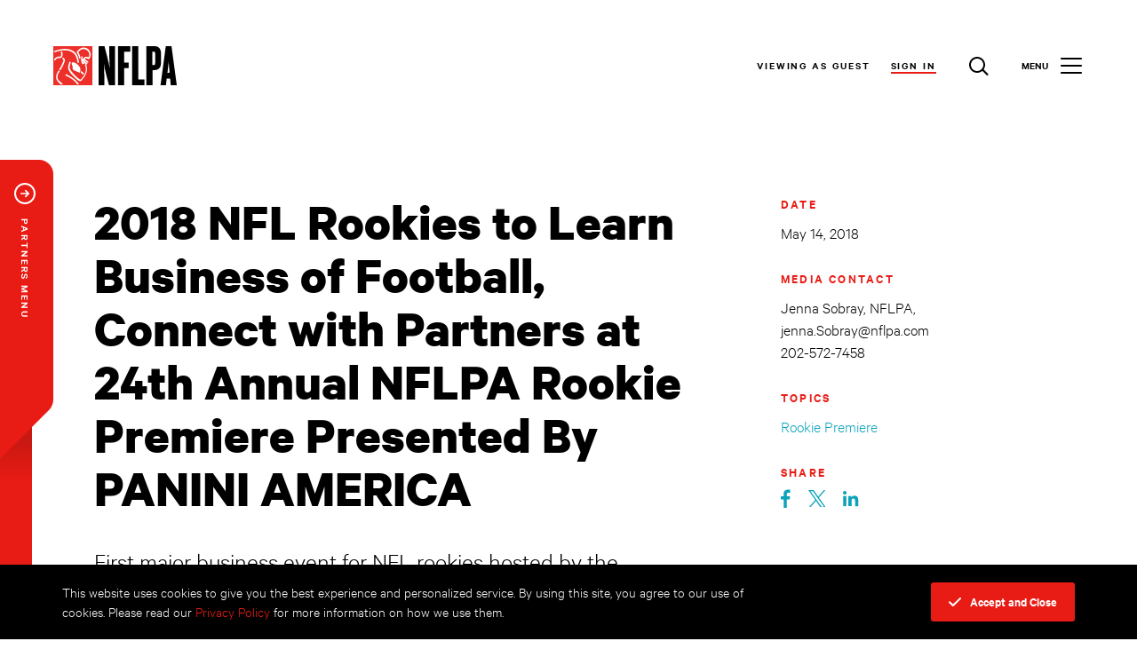

--- FILE ---
content_type: text/html; charset=UTF-8
request_url: https://nflpa.com/partners/posts/2018-nfl-rookies-to-learn-business-of-football-connect-with-partners-at-24th-annual-nflpa-rookie-premiere-presented-by-panini-america
body_size: 17575
content:
<!DOCTYPE html>
<html lang="en-US" dir="ltr">
<head>
    <meta charset="utf-8">
    <meta http-equiv="x-ua-compatible" content="ie=edge">
    <meta name="viewport" content="width=device-width, initial-scale=1, shrink-to-fit=no, minimum-scale=1">
    <title>2018 NFL Rookies to Learn Business of Football, Connect with Partners at 24th Annual NFLPA Rookie Premiere Presented By PANINI AMERICA | NFLPA</title>

    
    <meta property="og:url" content="https://nflpa.com/partners/posts/2018-nfl-rookies-to-learn-business-of-football-connect-with-partners-at-24th-annual-nflpa-rookie-premiere-presented-by-panini-america">
    <meta property="og:site_name" content="NFL Players Association">
    <meta property="og:locale" content="en-US">
    <meta property="og:type" content="website">
    <meta property="og:title" itemprop="name" content="2018 NFL Rookies to Learn Business of Football, Connect with Partners at 24th Annual NFLPA Rookie Premiere Presented By PANINI AMERICA">

                                    <meta name="description" property="og:description" itemprop="description" content="First major business event for NFL rookies hosted by the NFLPA in Los Angeles includes partner content capture, Nike jersey reveal, and the highly anticipated Panini America trading card photo shoot in official Nike team uniform">
        <meta name="twitter:description" content="First major business event for NFL rookies hosted by the NFLPA in Los Angeles includes partner content capture, Nike jersey reveal, and the highly anticipated Panini America trading card photo shoot in official Nike team uniform">
    
            <meta property="og:image" itemprop="image" content="/assets/images/default-share-f3f13f7b0f4199d21ae7a0d81241ea64.png">
        <meta property="og:image:width" content="1200">
        <meta property="og:image:height" content="600">
        <meta name="twitter:image" content="/assets/images/default-share-f3f13f7b0f4199d21ae7a0d81241ea64.png">
    
    <meta name="twitter:card" content="summary_large_image">
    <meta name="twitter:site" content="@nflpa">
    <meta name="twitter:creator" content="@nflpa">

            <link rel="stylesheet" href="/assets/css/app.6332b02ae2c0881b2dc6.css">
    
    
    <link rel="apple-touch-icon" sizes="180x180" href="/apple-touch-icon.png">
    <link rel="icon" type="image/png" sizes="32x32" href="/favicon-32x32.png">
    <link rel="icon" type="image/png" sizes="16x16" href="/favicon-16x16.png">
    <link rel="manifest" href="/site.webmanifest">
    <meta name="msapplication-TileColor" content="#e91c15">
    <meta name="theme-color" content="#e91c15">

    <!-- Google tag (gtag.js) -->
        <script async src="https://www.googletagmanager.com/gtag/js?id=G-X7H91GEEPS"></script>
        <script>
            window.dataLayer = window.dataLayer || [];
            function gtag(){dataLayer.push(arguments);}
            gtag('js', new Date());
            
            gtag('config', 'G-X7H91GEEPS');
        </script>
    
    
</head>

<body class="-logged-out">
        <noscript><iframe src="https://www.googletagmanager.com/ns.html?id=GTM-WTVBBH9"
    height="0" width="0" style="display:none;visibility:hidden"></iframe></noscript>
    
    <a href="#content" class="skip-link">Skip to Main Content</a>

        


    


    
<div
    class="cookies-alert"
    data-module="StickyAlert"
    data-cookie-name="cookie-alert-accepted"
    data-check-cookie-on-load="true"
>
    <div class="wrapper md:flex">
        <div class="md:flex-grow">
            <p class="cookies-alert__notice">
                This website uses cookies to give you the best experience and personalized service.
                By using this site, you agree to our use of cookies.
                Please read our <a href="/privacy-policy">Privacy Policy</a> for more information on how we use them.
            </p>
        </div>
        <button class="button -primary -small flex items-center mdd:mt-2 md:ml-2" data-close-button>
                <svg width="14" height="10" viewBox="0 0 14 10" xmlns="http://www.w3.org/2000/svg" aria-hidden="true">
<path fill="#ffffff" fill-rule="evenodd" clip-rule="evenodd" d="M13.7123 0.298077C14.0999 0.691443 14.0953 1.32459 13.7019 1.71225L5.5842 9.71225C5.19489 10.0959 4.56966 10.0959 4.18035 9.71225L0.298077 5.88628C-0.0952894 5.49862 -0.0999138 4.86547 0.287748 4.4721C0.675409 4.07874 1.30856 4.07411 1.70192 4.46177L4.88227 7.596L12.2981 0.287748C12.6914 -0.0999139 13.3246 -0.0952893 13.7123 0.298077Z" />
</svg>

            <span class="ml-1">Accept and Close</span>
        </button>
    </div>
</div>


    
            <a href="https://nflpa.com/actions/nflpa-sso/session/create" class="mobile-sign-in">Sign In</a>
    
                        
    <div class="page-wrapper ">
        <header
            id="header"
            class=" "
            role="banner"
            data-module="Header"
            data-has-subnav="true"
        >
            <div class="header__wrapper">
                <a href="/" class="header__logo">
                    <span class="sr-only">NFLPA</span>
                        <svg width="139" height="44" viewBox="0 0 139 44" xmlns="http://www.w3.org/2000/svg" aria-hidden="true">
<path d="M57.6 0L60.6462 11.6769C61.3231 14.3846 63.0154 21.8308 63.5231 24.3692H63.6923C63.3538 22 63.0154 11.6769 63.0154 9.47692V0H69.6154V44H62.6769L59.8 33C59.1231 30.2923 57.4308 23.1846 57.0923 20.6462H56.9231C57.2615 23.0154 57.4308 33 57.4308 35.2V44H51V0H57.6Z" />
<path d="M79.7693 6.26154V18.4462H84.8462V24.7077H79.7693V44H72.8308V0H86.7077V6.26154H79.7693Z" />
<path d="M102.616 44H88.7386V0H95.6771V37.5692H102.616V44Z" />
<path d="M114.123 26.9077H111.754V44H104.815V0H114.123C117.677 0 121.231 2.03077 121.231 7.95385V18.9538C121.231 24.8769 117.677 26.9077 114.123 26.9077ZM114.631 8.12308C114.631 6.76923 114.292 6.26154 113.446 6.26154H111.585V21.1538H113.446C114.292 21.1538 114.631 20.6462 114.631 19.2923V8.12308Z" />
<path d="M127.662 36.3846L126.816 44H120.723L126.646 0H133.077L139 44H132.231L131.554 36.5538H127.662V36.3846ZM130.877 30.1231L129.862 17.9385L128.508 30.1231H130.877Z" />
<path d="M44 0H0V44H44V0Z" fill="#EC3029"/>
<path d="M40.4462 14.2702L39.9385 14.9498L39.2616 14.4401C39.2616 14.4401 37.9078 13.4208 36.3847 13.7606C35.877 13.9305 35.5385 14.1003 35.0308 14.4401L39.6001 17.498L38.9231 18.8571L34.1847 15.6293C35.0308 16.4787 37.2308 18.5173 38.5847 19.5366L37.7385 20.8957C37.0616 20.3861 36.3847 19.8764 35.5385 19.1969C34.5231 19.8764 33.5078 20.2162 33.3385 20.2162L32.8308 20.3861L32.4924 19.8764C30.4616 16.4787 31.6462 11.5521 31.6462 11.2123L33.0001 11.722C33.0001 11.722 32.6616 13.081 32.6616 14.7799V14.9498C33.677 13.2509 34.8616 12.4015 36.2154 12.0617C37.5693 11.722 38.9231 12.2316 39.6001 12.5714C40.277 11.722 40.6155 10.7027 40.6155 9.85324C40.6155 6.96521 38.2462 4.75671 37.9078 4.58683C36.2154 3.39764 34.5231 3.05787 32.8308 3.39764C30.4616 3.90729 28.7693 5.9459 28.0924 6.79532C30.2924 10.5328 30.8001 13.5907 30.8001 13.7606L29.277 14.1003C29.277 14.1003 28.7693 10.8725 26.5693 7.30497L26.2308 6.79532L26.5693 6.28567C26.7385 6.11578 28.9385 2.54822 32.6616 1.6988C34.6924 1.18914 36.8924 1.6988 39.0924 3.05787C41.1231 5.09648 44.1693 9.85324 40.4462 14.2702Z" fill="white" />
<path d="M30.8003 29.7297L31.308 27.861C31.8157 28.3707 34.0157 29.8996 34.5234 30.5792L33.6772 32.278C33.508 31.9382 31.8157 30.5792 30.8003 29.7297Z" fill="white" />
<path d="M31.3077 39.0734C30.6308 39.583 28.9385 39.9228 24.7077 35.8456C20.477 31.9382 17.0923 27.6911 16.7539 25.4826C16.2462 23.2741 17.2616 19.7066 18.4462 17.3282L19.9693 18.0077C18.9539 19.8764 18.4462 22.4247 18.4462 24.1236C18.4462 24.4633 18.4462 24.8031 18.6154 25.1429C18.9539 26.6718 21.6616 30.4093 26.2308 34.6564C29.277 37.3745 30.4616 37.7143 30.8 37.7143C35.5385 32.7876 36.7231 28.7104 36.7231 25.8224C36.7231 22.9344 35.5385 21.2355 35.3693 21.0656L36.7231 20.0463C36.3847 20.3861 42.1385 27.861 31.3077 39.0734Z" fill="white" />
<path d="M26.9078 42.9807C23.1847 36.8649 13.7078 32.9575 13.5386 32.9575L14.2155 31.4286C14.7232 31.5984 25.2155 36.5251 29.1078 42.9807H26.9078Z" fill="white" />
<path d="M21.3233 21.5753C19.8002 19.5366 21.3233 18.1776 21.3233 18.1776C25.7233 18.0077 28.9387 22.4247 28.9387 22.4247C32.1541 26.1621 29.7848 29.8996 29.7848 29.8996C29.7848 29.8996 26.7387 28.7104 24.3694 27.6911C22.0002 26.6718 21.6617 25.9922 21.831 24.2934C22.0002 22.5946 21.3233 21.5753 21.3233 21.5753Z" fill="white" />
<path d="M1.35405 6.96521L0.677124 5.60613C1.18482 5.43625 13.8771 0.169841 22.1694 5.26637C26.231 7.81463 28.431 12.2316 28.9387 18.6872L27.2464 18.8571C26.9079 13.081 24.8771 9.00382 21.3233 6.79532C13.7079 1.86868 1.52328 6.96521 1.35405 6.96521Z" fill="white" />
<path d="M12.5232 18.1776C11.0001 22.0849 9.47706 24.8031 7.78475 27.3513L6.43091 26.5019C7.95399 23.9536 9.64629 21.4054 11.0001 17.498C11.3386 16.8185 11.6771 15.7992 11.1694 15.1197C10.8309 14.4401 9.81552 14.2702 9.81552 14.2702L10.8309 12.9112C10.8309 12.9112 11.8463 13.0811 12.6924 14.2702C13.2001 15.2895 13.2001 16.4787 12.5232 18.1776Z" fill="white" />
<path d="M8.63097 43.1505C7.10789 42.3011 5.07712 39.7528 4.73866 39.4131C1.35405 34.9961 4.23097 30.0694 5.92328 27.3513L7.27712 28.2007C5.58482 30.749 3.21559 34.6563 5.92328 38.2239C6.76943 39.0733 10.154 42.3011 11.1694 42.9806L8.63097 43.1505Z" fill="white" />
<path d="M1.69235 16.3088L0.846191 14.9497C1.01542 14.7799 1.69235 14.1003 2.20004 13.4208C4.90773 10.7026 7.61542 12.5714 8.46158 11.2123C9.30773 9.85322 8.80004 7.13507 8.29235 6.28565L9.81542 5.776C9.98465 6.11577 11.3385 10.0231 9.64619 12.2316C8.80004 13.2509 7.44619 13.5907 5.75388 13.4208C5.75388 13.4208 4.56927 13.4208 3.38465 14.4401C3.04619 14.7799 2.20004 15.9691 1.69235 16.3088Z" fill="white" />
<path d="M32.8309 16.6486C33.0002 17.1583 33.1694 18.0077 33.5079 18.5174C33.6771 18.3475 34.0155 18.3475 34.354 18.1776C33.6771 17.6679 33.1694 16.8185 32.8309 16.6486Z" fill="#EE3124"/>
</svg>

                </a>

                <div class="header__utility">
                    <div class="header__utility-user-state">
                                                    <div class="mdd:hidden">
                                <span class="header__utility-logged-out-note">Viewing as Guest</span>
                                <a href="https://nflpa.com/actions/nflpa-sso/session/create" class="link-underline -red -thick">Sign In</a>
                            </div>
                                            </div>

                    <div>
                        <button
                            class="header__search"
                            data-module="SearchModal"
                        >
                            <span class="sr-only">Search</span>
                                <svg width="24" height="24" viewBox="0 0 24 24" xmlns="http://www.w3.org/2000/svg" aria-hidden="true">
<path fill-rule="evenodd" clip-rule="evenodd" d="M10 4C6.13401 4 3 7.13401 3 11C3 14.866 6.13401 18 10 18C13.866 18 17 14.866 17 11C17 7.13401 13.866 4 10 4ZM1 11C1 6.02944 5.02944 2 10 2C14.9706 2 19 6.02944 19 11C19 15.9706 14.9706 20 10 20C5.02944 20 1 15.9706 1 11Z"/>
<path fill-rule="evenodd" clip-rule="evenodd" d="M16.7072 15.7071L22.2931 21.2929C22.6836 21.6834 22.6836 22.3166 22.2931 22.7071C21.9025 23.0976 21.2694 23.0976 20.8789 22.7071L15.293 17.1213C14.9025 16.7308 14.9025 16.0976 15.293 15.7071C15.6835 15.3166 16.3167 15.3166 16.7072 15.7071Z"/>
</svg>

                        </button>
                    </div>

                    <div>
                        <button
                            type="button"
                            class="header__menu-button"
                            aria-expanded="false"
                            data-menu-toggle
                        >
                            <span class="header__menu-button-label">Menu</span>
                                <svg class="icon-menu" width="24" height="24" viewBox="0 0 24 24" xmlns="http://www.w3.org/2000/svg" aria-hidden="true">
<path fill-rule="evenodd" clip-rule="evenodd" d="M0 4C0 3.44772 0.447715 3 1 3H23C23.5523 3 24 3.44772 24 4C24 4.55228 23.5523 5 23 5H1C0.447715 5 0 4.55228 0 4ZM0 12C0 11.4477 0.447715 11 1 11H23C23.5523 11 24 11.4477 24 12C24 12.5523 23.5523 13 23 13H1C0.447715 13 0 12.5523 0 12ZM0 20C0 19.4477 0.447715 19 1 19H23C23.5523 19 24 19.4477 24 20C24 20.5523 23.5523 21 23 21H1C0.447715 21 0 20.5523 0 20Z"/>
</svg>

                                <svg class="icon-close" width="18" height="18" viewBox="0 0 18 18" xmlns="http://www.w3.org/2000/svg" aria-hidden="true">
<path fill-rule="evenodd" clip-rule="evenodd" d="M0.292893 0.292893C0.683417 -0.0976311 1.31658 -0.0976311 1.70711 0.292893L9 7.58579L16.2929 0.292893C16.6834 -0.0976311 17.3166 -0.0976311 17.7071 0.292893C18.0976 0.683417 18.0976 1.31658 17.7071 1.70711L10.4142 9L17.7071 16.2929C18.0976 16.6834 18.0976 17.3166 17.7071 17.7071C17.3166 18.0976 16.6834 18.0976 16.2929 17.7071L9 10.4142L1.70711 17.7071C1.31658 18.0976 0.683417 18.0976 0.292893 17.7071C-0.0976311 17.3166 -0.0976311 16.6834 0.292893 16.2929L7.58579 9L0.292893 1.70711C-0.0976311 1.31658 -0.0976311 0.683417 0.292893 0.292893Z"/>
</svg>

                        </button>
                    </div>
                </div>
            </div>

            <nav class="header__menu" hidden>
                <button type="button" class="header__menu-back">
                    <span class="sr-only">Back</span>
                        <svg width="32" height="32" viewBox="0 0 32 32" fill="none" xmlns="http://www.w3.org/2000/svg" aria-hidden="true">
<circle cx="16" cy="16" r="15" stroke="#EC3029" stroke-width="2" fill="none"/>
<path d="M16 12L12 16M12 16L16 20M12 16H20" stroke="white" stroke-width="2" stroke-linecap="round" stroke-linejoin="round"/>
</svg>

                </button>

                <div class="header__menu-breadcrumb"></div>

                                    
                    <div class="header__menu-content">
                        <div class="header__menu-groups">
                                                            <div class="header__menu-group">
                                    <h2 class="header__menu-heading">Info For</h2>
                                    <ul class="header__menu-list">
                                                                                    <li>
                                                <a
                                                    href="https://nflpa.com/agents/dashboard"
                                                                                                        data-track-gtm="Top Navigation|Info For|Agents"
                                                >
                                                    Agents
                                                                                                    </a>
                                            </li>
                                                                                    <li>
                                                <a
                                                    href="https://nflpa.com/financial-advisors/dashboard"
                                                                                                        data-track-gtm="Top Navigation|Info For|Financial Advisors"
                                                >
                                                    Financial Advisors
                                                                                                    </a>
                                            </li>
                                                                                    <li>
                                                <a
                                                    href="https://nflpa.com/marketing-reps/dashboard"
                                                                                                        data-track-gtm="Top Navigation|Info For|Marketing Reps"
                                                >
                                                    Marketing Reps
                                                                                                    </a>
                                            </li>
                                                                                    <li>
                                                <a
                                                    href="https://nflpa.com/media/dashboard"
                                                                                                        data-track-gtm="Top Navigation|Info For|Media"
                                                >
                                                    Media
                                                                                                    </a>
                                            </li>
                                                                                    <li>
                                                <a
                                                    href="https://nflpa.com/partners/dashboard"
                                                                                                        data-track-gtm="Top Navigation|Info For|Partners"
                                                >
                                                    Partners
                                                                                                    </a>
                                            </li>
                                                                                    <li>
                                                <a
                                                    href="http://nflpa.com/the-core"
                                                                                                        data-track-gtm="Top Navigation|Info For|The CORE"
                                                >
                                                    The CORE
                                                                                                    </a>
                                            </li>
                                                                                    <li>
                                                <a
                                                    href="https://nflpa.com/resources-for-widows-and-caregivers"
                                                                                                        data-track-gtm="Top Navigation|Info For|Widows and Caregivers"
                                                >
                                                    Widows and Caregivers
                                                                                                    </a>
                                            </li>
                                                                            </ul>
                                </div>
                            
                            <div class="header__menu-group -primary">
                                <h2 class="header__menu-heading">Menu</h2>
                                <ul class="header__menu-list">
                                    <li data-background="https://nflpaweb.blob.core.windows.net/website/ForActivePlayers.jpg">
                                        <a
                                            href="/active-players"
                                            class="header__menu-players"
                                            data-track-gtm="Top Navigation|For Players"
                                        >
                                            For Players
                                        </a>

                                        <ul class="header__menu-players-sub">
                                            <li>
                                                <a href="/active-players" data-track-gtm="Top Navigation|Players|Active Players">
                                                    Active Players
                                                </a>
                                            </li>
                                            <li>
                                                <a href="/former-players" data-track-gtm="Top Navigation|Players|Former Players">
                                                    Former Players
                                                </a>
                                            </li>
                                        </ul>
                                    </li>

                                                                                                                    
                                        <li data-background="https://nflpaweb.blob.core.windows.net/website/Screen-Shot-2023-12-05-at-12.42.42-PM_2023-12-05-174401_exzh.png">
                                            <a
                                                href="/cba"
                                                data-track-gtm="Top Navigation|CBA"
                                            >
                                                CBA
                                            </a>
                                        </li>
                                                                                                                    
                                        <li data-background="https://nflpaweb.blob.core.windows.net/website/KK1_3486-1.jpg">
                                            <a
                                                href="https://nflpa.com/about"
                                                data-track-gtm="Top Navigation|The PA"
                                            >
                                                The PA
                                            </a>
                                        </li>
                                                                                                                    
                                        <li data-background="https://nflpaweb.blob.core.windows.net/website/Posts.jpg">
                                            <a
                                                href="/posts"
                                                data-track-gtm="Top Navigation|Stories"
                                            >
                                                Stories
                                            </a>
                                        </li>
                                                                                                                    
                                        <li data-background="https://nflpaweb.blob.core.windows.net/website/AthleteAndMenu.jpg">
                                            <a
                                                href="https://nflpa.com/athleteand"
                                                data-track-gtm="Top Navigation|#AthleteAnd"
                                            >
                                                #AthleteAnd
                                            </a>
                                        </li>
                                                                                                                    
                                        <li data-background="https://nflpaweb.blob.core.windows.net/website/KK__2822-1.jpg">
                                            <a
                                                href="https://nflpa.com/contact"
                                                data-track-gtm="Top Navigation|Contact"
                                            >
                                                Contact
                                            </a>
                                        </li>
                                                                    </ul>
                            </div>
                        </div>
                    </div>
                            </nav>
        </header>

        <div class="main-wrapper -has-subnav">
                            <div class="sub-nav-container" data-cookie-name="nflpa-subnav-attention-seeker">
                    <div class="sub-nav__backdrop"></div>
                    <nav class="sub-nav sub-nav-bounce">
                        <button type="button" class="sub-nav__control">
                            <span class="sub-nav__tab">
                                <div>
                                        <svg width="24" height="24" viewBox="0 0 24 24" fill="none" xmlns="http://www.w3.org/2000/svg" aria-hidden="true">
<g clip-path="url(#clip0)">
<path fill-rule="evenodd" clip-rule="evenodd" d="M12.2929 7.29289C11.9024 7.68342 11.9024 8.31658 12.2929 8.70711L14.5858 11H7C6.44771 11 6 11.4477 6 12C6 12.5523 6.44771 13 7 13H14.5858L12.2929 15.2929C11.9024 15.6834 11.9024 16.3166 12.2929 16.7071C12.6834 17.0976 13.3166 17.0976 13.7071 16.7071L17.7071 12.7071C18.0976 12.3166 18.0976 11.6834 17.7071 11.2929L13.7071 7.29289C13.3166 6.90237 12.6834 6.90237 12.2929 7.29289Z" fill=""/>
</g>
<defs>
<clipPath id="clip0">
<rect width="24" height="24" fill="white"/>
</clipPath>
</defs>
</svg>

                                    <span class="sub-nav__tab__label">Partners Menu</span>
                                </div>
                            </span>
                        </button>

                        <div class="sub-nav__menu">
                            <div class="sub-nav__menu-header">
                                <button type="button" class="sub-nav__menu-back">
                                    <span class="sr-only">Back</span>
                                        <svg width="32" height="32" viewBox="0 0 32 32" fill="none" xmlns="http://www.w3.org/2000/svg" aria-hidden="true">
<circle cx="16" cy="16" r="15" stroke="#EC3029" stroke-width="2" fill="none"/>
<path d="M16 12L12 16M12 16L16 20M12 16H20" stroke="white" stroke-width="2" stroke-linecap="round" stroke-linejoin="round"/>
</svg>

                                </button>

                                <h2 class="sub-nav__menu-heading">
                                    <span data-mobile>Partners</span>
                                    <span data-desktop>Partners</span>
                                </h2>

                                <button type="button" class="sub-nav__close">
                                    <span class="sr-only">Close</span>
                                        <svg width="18" height="18" viewBox="0 0 18 18" xmlns="http://www.w3.org/2000/svg" aria-hidden="true">
<path fill-rule="evenodd" clip-rule="evenodd" d="M0.292893 0.292893C0.683417 -0.0976311 1.31658 -0.0976311 1.70711 0.292893L9 7.58579L16.2929 0.292893C16.6834 -0.0976311 17.3166 -0.0976311 17.7071 0.292893C18.0976 0.683417 18.0976 1.31658 17.7071 1.70711L10.4142 9L17.7071 16.2929C18.0976 16.6834 18.0976 17.3166 17.7071 17.7071C17.3166 18.0976 16.6834 18.0976 16.2929 17.7071L9 10.4142L1.70711 17.7071C1.31658 18.0976 0.683417 18.0976 0.292893 17.7071C-0.0976311 17.3166 -0.0976311 16.6834 0.292893 16.2929L7.58579 9L0.292893 1.70711C-0.0976311 1.31658 -0.0976311 0.683417 0.292893 0.292893Z"/>
</svg>

                                </button>
                            </div>

                            <div class="sub-nav__menu-content">
                                <ul class="sub-nav__child-menu -level-1">
                                                                                                                    <li>
                                            <a
                                                href="/about/players-inc"
                                                                                                    class="sub-nav__parent-control"
                                                    data-toggle-level="2"
                                                                                                                                                data-track-gtm="Partners Navigation|NFL Players Inc."
                                            >
                                                <div><span>NFL Players Inc.</span></div>

                                                
                                                                                                    <span class="icon">    <svg width="10" height="6" viewBox="0 0 10 6" xmlns="http://www.w3.org/2000/svg" aria-hidden="true">
<path fill-rule="evenodd" clip-rule="evenodd" d="M9.70711 0.292893C10.0976 0.683418 10.0976 1.31658 9.70711 1.70711L5.70711 5.70711C5.31658 6.09763 4.68342 6.09763 4.29289 5.70711L0.292893 1.70711C-0.0976315 1.31658 -0.0976315 0.683417 0.292893 0.292893C0.683417 -0.0976315 1.31658 -0.0976315 1.70711 0.292893L5 3.58579L8.29289 0.292893C8.68342 -0.0976312 9.31658 -0.0976311 9.70711 0.292893Z" />
</svg>
</span>
                                                                                            </a>

                                                                                            <ul class="sub-nav__child-menu -level-2">
                                                                                                                                    <li>
                                            <a
                                                href="https://nflpa.com/partners/players-inc"
                                                                                                                                                data-track-gtm="Partners Navigation|NFL Players Inc.|Homepage"
                                            >
                                                <div><span>Homepage</span></div>

                                                
                                                                                            </a>

                                                                                    </li>
                                                                                                                    <li>
                                            <a
                                                href="https://nflpa.com/partners/our-corporate-partners"
                                                                                                                                                data-track-gtm="Partners Navigation|NFL Players Inc.|Our Corporate Partners"
                                            >
                                                <div><span>Our Corporate Partners</span></div>

                                                
                                                                                            </a>

                                                                                    </li>
                                                                                    </ul>
                                                                                    </li>
                                                                                                                    <li>
                                            <a
                                                href="https://nflpa.com/partners/licensing"
                                                                                                                                                data-track-gtm="Partners Navigation|Licensing"
                                            >
                                                <div><span>Licensing</span></div>

                                                
                                                                                            </a>

                                                                                    </li>
                                                                                                                    <li>
                                            <a
                                                href="https://nflpa.com/partners/player-marketing-solutions"
                                                                                                                                                data-track-gtm="Partners Navigation|Player Marketing"
                                            >
                                                <div><span>Player Marketing</span></div>

                                                
                                                                                            </a>

                                                                                    </li>
                                                                                                                    <li>
                                            <a
                                                href="https://nflpa.com/partners/case-studies"
                                                                                                                                                data-track-gtm="Partners Navigation|Case Studies"
                                            >
                                                <div><span>Case Studies</span></div>

                                                
                                                                                            </a>

                                                                                    </li>
                                                                                                                    <li>
                                            <a
                                                href="https://nflpa.com/partners/nflpa-events-campaigns"
                                                                                                                                                data-track-gtm="Partners Navigation|Events &amp; Campaigns"
                                            >
                                                <div><span>Events &amp; Campaigns</span></div>

                                                
                                                                                            </a>

                                                                                    </li>
                                                                                                                    <li>
                                            <a
                                                href="/partners/posts"
                                                                                                                                                data-track-gtm="Partners Navigation|NFL Players Inc. News"
                                            >
                                                <div><span>NFL Players Inc. News</span></div>

                                                
                                                                                            </a>

                                                                                    </li>
                                                                                                                    <li>
                                            <a
                                                href="https://nflpa.com/partners/dashboard"
                                                                                                                                                data-track-gtm="Partners Navigation|Partner Resources"
                                            >
                                                <div><span>Partner Resources</span></div>

                                                
                                                                                            </a>

                                                                                    </li>
                                                                                    </ul>
                                                                                    </li>
                                                                    </ul>
                            </div>
                        </div>
                    </nav>
                </div>
            
            <main
                id="content"
                class=" "
                role="main"
                tabindex="-1"
            >
                    <article>
        
<div class="wrapper">
    <div class="article__header md:flex md:justify-between ">
        <div class="article__header-primary md:w-6/10">
            <h1 class="heading--title">2018 NFL Rookies to Learn Business of Football, Connect with Partners at 24th Annual NFLPA Rookie Premiere Presented By PANINI AMERICA</h1>
                            <p class="heading--subtitle">First major business event for NFL rookies hosted by the NFLPA in Los Angeles includes partner content capture, Nike jersey reveal, and the highly anticipated Panini America trading card photo shoot in official Nike team uniform</p>
                    </div>

        <div class="article__header-secondary md:w-3/10 mdd:pt-3">
                            <div class="article__header-meta">
                    <h2 class="article__header-meta-heading">Date</h2>
                    <time datetime="2018-05-14">May 14, 2018</time>
                </div>
            
                                                                <div class="article__header-meta">
                        <h2 class="article__header-meta-heading">Media Contact</h2>
                        <p>
                            Jenna Sobray, NFLPA, 
                                                            <br>
                                <a href="mailto:jenna.Sobray@nflpa.com">
                                    jenna.Sobray@nflpa.com
                                </a>
                                                                                        <br>
                                <a href="tel:202-572-7458">
                                    202-572-7458
                                </a>
                                                    </p>
                    </div>
                            
                            <div class="article__header-meta -topics">
                    <h2 class="article__header-meta-heading">Topics</h2>
                    <ul>
                                                    <li><a href="https://nflpa.com/partners/posts?topic=27616">Rookie Premiere</a></li>
                                            </ul>
                </div>
            
                            <div class="article__header-meta">
                    <h2 class="article__header-meta-heading">Share</h2>

                    
<ul class="share">
            <li>
            <a href="https://www.facebook.com/sharer.php?u=https%3A%2F%2Fnflpa.com%2Fpartners%2Fposts%2F2018-nfl-rookies-to-learn-business-of-football-connect-with-partners-at-24th-annual-nflpa-rookie-premiere-presented-by-panini-america" target="_blank" rel="noopener">
                <span class="sr-only">facebook (opens in new window)</span>
                    <svg width="11" height="21" viewBox="0 0 11 21" xmlns="http://www.w3.org/2000/svg" aria-hidden="true">
<path d="M6.86828 11.5811V20.8752H3.12781V11.5811H0V7.95898H3.12781V5.2878C3.12781 2.18796 5.02111 0.5 7.78637 0.5C9.11096 0.5 10.2495 0.598602 10.5813 0.642731V3.88237L8.66308 3.88319C7.15942 3.88319 6.86828 4.59785 6.86828 5.6465V7.95898H10.4549L9.98803 11.5811H6.86828Z"/>
</svg>

            </a>
        </li>
            <li>
            <a href="https://x.com/intent/tweet?url=https%3A%2F%2Fnflpa.com%2Fpartners%2Fposts%2F2018-nfl-rookies-to-learn-business-of-football-connect-with-partners-at-24th-annual-nflpa-rookie-premiere-presented-by-panini-america&amp;text=2018%20NFL%20Rookies%20to%20Learn%20Business%20of%20Football%2C%20Connect%20with%20Partners%20at%2024th%20Annual%20NFLPA%20Rookie%20Premiere%20Presented%20By%20PANINI%20AMERICA" target="_blank" rel="noopener">
                <span class="sr-only">x (opens in new window)</span>
                    <svg width="19" height="19" viewBox="0 0 20 20" xmlns="http://www.w3.org/2000/svg" aria-hidden="true">
<path d="M12.4979 8.89207L20.3156 0H18.463L11.6749 7.72086L6.25324 0H0L8.19861 11.6753L0 21H1.85265L9.02109 12.8465L14.7468 21H21L12.4974 8.89207H12.4979ZM9.96039 11.7782L9.1297 10.6156L2.52019 1.36466H5.36576L10.6997 8.83044L11.5304 9.99304L18.4639 19.6974H15.6183L9.96039 11.7786V11.7782Z"/>
</svg>

            </a>
        </li>
            <li>
            <a href="https://www.linkedin.com/shareArticle?mini=true&amp;url=https%3A%2F%2Fnflpa.com%2Fpartners%2Fposts%2F2018-nfl-rookies-to-learn-business-of-football-connect-with-partners-at-24th-annual-nflpa-rookie-premiere-presented-by-panini-america&amp;title=2018%20NFL%20Rookies%20to%20Learn%20Business%20of%20Football%2C%20Connect%20with%20Partners%20at%2024th%20Annual%20NFLPA%20Rookie%20Premiere%20Presented%20By%20PANINI%20AMERICA" target="_blank" rel="noopener">
                <span class="sr-only">linkedin (opens in new window)</span>
                    <svg width="18" height="18" viewBox="0 0 18 18" xmlns="http://www.w3.org/2000/svg" aria-hidden="true">
<path d="M0.265928 17.1333H3.78947V5.66667H0.265928V17.1333Z"/>
<path d="M0 2C0 3.13333 0.930747 4.06667 2.06094 4.06667C3.19113 4.06667 4.12188 3.2 4.12188 2.06667C4.12188 0.933334 3.19113 0 2.06094 0C0.930747 0 0 0.866667 0 2Z"/>
<path d="M13.6288 17.1333H17.1524V10.8C17.1524 7.73333 16.4875 5.33333 12.8975 5.33333C11.169 5.33333 9.9723 6.26667 9.50692 7.2H9.44044V5.66667H6.04986V17.0667H9.63989V11.4C9.63989 9.93333 9.90582 8.46667 11.7673 8.46667C13.6288 8.46667 13.6288 10.2 13.6288 11.5333V17.1333Z"/>
</svg>

            </a>
        </li>
    </ul>

                </div>
                    </div>
    </div>
</div>


                    

    <div class="relative">
                        
                                            
            <div
                class="page-section -bg-"
                            >
                            <div class="wrapper">
                <div class="md:flex md:flex-wrap md:-mx-2">
        
                    
                                                                        
                                                
                        
                                                    <div
                                class="page-block  md:w-full md:px-2"
                            >
                                <div class="block-text">
                                    <div class="text" data-module="TextBlocks">
    <p style="text-align: center"><em>First major business event for NFL rookies hosted by the NFLPA in Los Angeles includes partner content capture, Nike jersey reveal, and the highly anticipated Panini America trading card photo shoot in official Nike team uniform</em><br /><br /><em>ACE Media to produce rookie features and series with media distribution partners</em><br /></p><p>WASHINGTON, May 14, 2018 – Forty top rookies from the 2018 NFL Draft will gather in Los Angeles May 17-20 to learn the business of football and jumpstart their off-the-field careers at the 24th annual NFL Players Association (NFLPA) Rookie Premiere presented by Panini America. More than 30 NFLPA business partners will engage with the latest group of promising young stars to create content for seasonal campaigns, secure endorsement deals, promote licensed products through group player rights and showcase goods and services throughout the multi-day event.</p><p>Hosted by the NFLPA via its marketing and licensing arm NFL Players Inc., the 2018 NFLPA Rookie Premiere will feature long-awaited moments for the rookies such as the unveiling of their official Nike jerseys on Friday, followed by wearing their official Nike team uniforms for the first time during Saturday’s all-day photo shoot with the NFLPA’s exclusive trading card licensee, Panini America.</p><p>“The NFLPA Rookie Premiere is our Super Bowl. The event is so important to us because it gives us the ability to sit down with the top 40 NFL Rookies we believe will be the most collectable and will drive the trading card category for the upcoming season. It allows us to capture the players in their official Nike jerseys before they step on a field, allowing us to produce trading cards for the entire season, capture marketing content and drive sales initiatives,” said Jason Howarth, Vice President of Marketing, Panini America.</p><p>An important annual date on the football calendar, NFLPA Rookie Premiere is the first major business and marketing event following the NFL Draft, where players gain insights and make connections that will assist in the development of their personal brands and careers on and off the field. Participating players will also go through a brief orientation which will highlight the union’s programs and services.</p><p>This year’s NFLPA partner lineup is headlined by the event’s presenting sponsor, Panini America, followed by Altered Reality Corp., Bose, Bud Light, CampusLore, CARD.com, Damari Savile, Delta Private Jets, EA SPORTS, élevée, ESPN’s Matthew Berry, FedEx, Fanatics, Fanatics Authentic, Gatorade, Lyft, Mophie, New Era, NFL Auction, NFL Digital Media, NFL Extra Points, Nike, Normatec, opendorse, Pepsi, Pizza Hut, Skittles, Sleep Number, Snickers, Sports Illustrated, StatMuse, Tostitos, Whistle Sports, WHOOP, and more. Additionally, during Saturday’s Panini America photo shoot, rookies will be provided grooming, personal care and other official locker room products from Procter &amp; Gamble.</p><p>Among the rookies expected to participate are (based on draft order): Baker Mayfield (Oklahoma, Cleveland Browns), Saquon Barkley (Penn State, New York Giants), Sam Darnold (Southern Cal, New York Jets), Bradley Chubb (N.C. State, Denver Broncos), Josh Allen (Wyoming, Buffalo Bills), Josh Rosen (UCLA, Arizona Cardinals), D.J. Moore (Maryland, Carolina Panthers), Hayden Hurst (South Carolina, Baltimore Ravens), Calvin Ridley (Alabama, Atlanta Falcons), Rashaad Penny (San Diego State, Seattle Seahawks), Sony Michel (Georgia, New England Patriots), Ronald Jones II (Southern Cal, Tampa Bay Buccaneers), Mike Gesicki (Penn State, Miami Dolphins). <strong>For a complete roster <a href="https://nflpa.com/rp">click here</a>.</strong></p><p>“NFLPA Rookie Premiere is the best opportunity for our partners to engage early on with the next wave of marketable young stars entering the league,” said Ahmad Nassar, President, NFL Players Inc. “Beyond providing a platform to learn about the business of football and benefits of their union as they plan for their new careers, Rookie Premiere allows players to showcase their personalities so that we can use that insight to connect the right players with the right brands to advance their stories and campaigns.”</p><p>Athlete Content &amp; Entertainment (ACE Media), the athlete-driven content and production business of the NFLPA, will be on site producing features and series with media distribution and brand partners including Sports Illustrated, CampusLore, EA SPORTS and Fanatics. ACE Media will also be gathering content for the docuseries, <em>Next Level: Behind Baker</em>. Since 2015, ACE Media has produced, created or facilitated over 1,750 unique content features and projects in collaboration with more than 30 different companies and more than 1,250 unique athletes from a variety of professional sports.</p><p>Launched in Los Angeles in 1994, NFLPA Rookie Premiere has been a pioneering event in professional sports, providing business partners with unparalleled early access to the game’s marketable new stars. Each year, the NFLPA facilitates more than 100 individual player service deals for Rookie Premiere participants. The event also generates numerous business opportunities for current and former players.</p><p>Media and fans can follow Twitter (<a href="http://twitter.com/NFLPA" target="_blank" rel="noreferrer noopener">@NFLPA</a>), Facebook (<a href="https://www.facebook.com/NFLPA" target="_blank" rel="noreferrer noopener">NFL Players Association</a>), Instagram (@<a href="http://instagram.com/nflpa" target="_blank" rel="noreferrer noopener">NFLPA</a>) and NFLPA Snapchat stories, and via #RookiePremiere for updates, exclusive photos, video, and news throughout 2018 NFLPA Rookie Premiere.</p><p style="text-align: center">###</p><p><strong><u>About the NFL Players Association </u></strong></p><p>The National Football League Players Association is the union for professional football players in the National Football League. Established in 1956, the NFLPA has a long history of assuring proper recognition and representation of players’ interests. The NFLPA has shown that it will do whatever is necessary to assure that the rights of players are protected—including ceasing to be a union, if necessary, as it did in 1989. In 1993, the NFLPA again was officially recognized as the union representing the players and negotiated a landmark Collective Bargaining Agreement with the NFL. The current CBA will govern the sport through 2020.</p><p><strong><u>About NFL Players Inc. </u></strong></p><p>NFL Players Inc., the licensing and marketing arm of the NFLPA, connects businesses to the power of NFL players. NFL Players Inc. creates customized business solutions for partners, through licensing, marketing strategy, and player activations. For more information, please visit nflpa.com/players.</p><p><strong><u>About Athlete Content and Entertainment Media</u></strong><br />Athlete Content &amp; Entertainment (ACE Media) is a world class content development and production company built to unlock the enormous content potential of professional athletes. Owned by the NFL Players Association and select strategic partners, ACE Media delivers unparalleled access to create original sports-lifestyle content across all sports and all media platforms. </p><p><strong><u>Media Contacts:</u></strong><br />Jenna Sobray, NFLPA, <a href="mailto:jenna.sobray@nflpa.com">Jenna.Sobray@</a><a href="https://mex07a.emailsrvr.com/owa/redir.aspx?SURL=1jHtNibFPpGVTad_ZDejmJWsyvLreCEnVBC1v2iIjgZXtrt7a9zSCGgAdAB0AHAAOgAvAC8AbgBmAGwAcABhAC4AYwBvAG0A&amp;URL=http%3A%2F%2Fnflpa.com">nflpa.com</a> or <a href="tel:2027569171">202-572-7458</a><br />Zach Hrubic, Coyne, <a href="mailto:bprunty@coynepr.com">zhrubic@coynepr.com</a> or <a href="tel:2129381299">212-938-0168</a></p>
</div>

                                </div>
                            </div>
                        
                        
                                                                            </div>
            </div>
        
            </div>
            </div>


        
        <div class="page-section">
    <div class="wrapper">
        <div class="text">
            <hr>
            
            
        </div>
    </div>
</div>

    </article>
            </main>
        </div>

        <footer id="footer" role="contentinfo">
            <div class="footer__primary">
                <a href="/" class="footer__logo" data-track-gtm="Footer|Logo">
                        <svg width="139" height="44" viewBox="0 0 139 44" xmlns="http://www.w3.org/2000/svg" aria-hidden="true">
<path d="M57.6 0L60.6462 11.6769C61.3231 14.3846 63.0154 21.8308 63.5231 24.3692H63.6923C63.3538 22 63.0154 11.6769 63.0154 9.47692V0H69.6154V44H62.6769L59.8 33C59.1231 30.2923 57.4308 23.1846 57.0923 20.6462H56.9231C57.2615 23.0154 57.4308 33 57.4308 35.2V44H51V0H57.6Z" />
<path d="M79.7693 6.26154V18.4462H84.8462V24.7077H79.7693V44H72.8308V0H86.7077V6.26154H79.7693Z" />
<path d="M102.616 44H88.7386V0H95.6771V37.5692H102.616V44Z" />
<path d="M114.123 26.9077H111.754V44H104.815V0H114.123C117.677 0 121.231 2.03077 121.231 7.95385V18.9538C121.231 24.8769 117.677 26.9077 114.123 26.9077ZM114.631 8.12308C114.631 6.76923 114.292 6.26154 113.446 6.26154H111.585V21.1538H113.446C114.292 21.1538 114.631 20.6462 114.631 19.2923V8.12308Z" />
<path d="M127.662 36.3846L126.816 44H120.723L126.646 0H133.077L139 44H132.231L131.554 36.5538H127.662V36.3846ZM130.877 30.1231L129.862 17.9385L128.508 30.1231H130.877Z" />
<path d="M44 0H0V44H44V0Z" fill="#EC3029"/>
<path d="M40.4462 14.2702L39.9385 14.9498L39.2616 14.4401C39.2616 14.4401 37.9078 13.4208 36.3847 13.7606C35.877 13.9305 35.5385 14.1003 35.0308 14.4401L39.6001 17.498L38.9231 18.8571L34.1847 15.6293C35.0308 16.4787 37.2308 18.5173 38.5847 19.5366L37.7385 20.8957C37.0616 20.3861 36.3847 19.8764 35.5385 19.1969C34.5231 19.8764 33.5078 20.2162 33.3385 20.2162L32.8308 20.3861L32.4924 19.8764C30.4616 16.4787 31.6462 11.5521 31.6462 11.2123L33.0001 11.722C33.0001 11.722 32.6616 13.081 32.6616 14.7799V14.9498C33.677 13.2509 34.8616 12.4015 36.2154 12.0617C37.5693 11.722 38.9231 12.2316 39.6001 12.5714C40.277 11.722 40.6155 10.7027 40.6155 9.85324C40.6155 6.96521 38.2462 4.75671 37.9078 4.58683C36.2154 3.39764 34.5231 3.05787 32.8308 3.39764C30.4616 3.90729 28.7693 5.9459 28.0924 6.79532C30.2924 10.5328 30.8001 13.5907 30.8001 13.7606L29.277 14.1003C29.277 14.1003 28.7693 10.8725 26.5693 7.30497L26.2308 6.79532L26.5693 6.28567C26.7385 6.11578 28.9385 2.54822 32.6616 1.6988C34.6924 1.18914 36.8924 1.6988 39.0924 3.05787C41.1231 5.09648 44.1693 9.85324 40.4462 14.2702Z" fill="white" />
<path d="M30.8003 29.7297L31.308 27.861C31.8157 28.3707 34.0157 29.8996 34.5234 30.5792L33.6772 32.278C33.508 31.9382 31.8157 30.5792 30.8003 29.7297Z" fill="white" />
<path d="M31.3077 39.0734C30.6308 39.583 28.9385 39.9228 24.7077 35.8456C20.477 31.9382 17.0923 27.6911 16.7539 25.4826C16.2462 23.2741 17.2616 19.7066 18.4462 17.3282L19.9693 18.0077C18.9539 19.8764 18.4462 22.4247 18.4462 24.1236C18.4462 24.4633 18.4462 24.8031 18.6154 25.1429C18.9539 26.6718 21.6616 30.4093 26.2308 34.6564C29.277 37.3745 30.4616 37.7143 30.8 37.7143C35.5385 32.7876 36.7231 28.7104 36.7231 25.8224C36.7231 22.9344 35.5385 21.2355 35.3693 21.0656L36.7231 20.0463C36.3847 20.3861 42.1385 27.861 31.3077 39.0734Z" fill="white" />
<path d="M26.9078 42.9807C23.1847 36.8649 13.7078 32.9575 13.5386 32.9575L14.2155 31.4286C14.7232 31.5984 25.2155 36.5251 29.1078 42.9807H26.9078Z" fill="white" />
<path d="M21.3233 21.5753C19.8002 19.5366 21.3233 18.1776 21.3233 18.1776C25.7233 18.0077 28.9387 22.4247 28.9387 22.4247C32.1541 26.1621 29.7848 29.8996 29.7848 29.8996C29.7848 29.8996 26.7387 28.7104 24.3694 27.6911C22.0002 26.6718 21.6617 25.9922 21.831 24.2934C22.0002 22.5946 21.3233 21.5753 21.3233 21.5753Z" fill="white" />
<path d="M1.35405 6.96521L0.677124 5.60613C1.18482 5.43625 13.8771 0.169841 22.1694 5.26637C26.231 7.81463 28.431 12.2316 28.9387 18.6872L27.2464 18.8571C26.9079 13.081 24.8771 9.00382 21.3233 6.79532C13.7079 1.86868 1.52328 6.96521 1.35405 6.96521Z" fill="white" />
<path d="M12.5232 18.1776C11.0001 22.0849 9.47706 24.8031 7.78475 27.3513L6.43091 26.5019C7.95399 23.9536 9.64629 21.4054 11.0001 17.498C11.3386 16.8185 11.6771 15.7992 11.1694 15.1197C10.8309 14.4401 9.81552 14.2702 9.81552 14.2702L10.8309 12.9112C10.8309 12.9112 11.8463 13.0811 12.6924 14.2702C13.2001 15.2895 13.2001 16.4787 12.5232 18.1776Z" fill="white" />
<path d="M8.63097 43.1505C7.10789 42.3011 5.07712 39.7528 4.73866 39.4131C1.35405 34.9961 4.23097 30.0694 5.92328 27.3513L7.27712 28.2007C5.58482 30.749 3.21559 34.6563 5.92328 38.2239C6.76943 39.0733 10.154 42.3011 11.1694 42.9806L8.63097 43.1505Z" fill="white" />
<path d="M1.69235 16.3088L0.846191 14.9497C1.01542 14.7799 1.69235 14.1003 2.20004 13.4208C4.90773 10.7026 7.61542 12.5714 8.46158 11.2123C9.30773 9.85322 8.80004 7.13507 8.29235 6.28565L9.81542 5.776C9.98465 6.11577 11.3385 10.0231 9.64619 12.2316C8.80004 13.2509 7.44619 13.5907 5.75388 13.4208C5.75388 13.4208 4.56927 13.4208 3.38465 14.4401C3.04619 14.7799 2.20004 15.9691 1.69235 16.3088Z" fill="white" />
<path d="M32.8309 16.6486C33.0002 17.1583 33.1694 18.0077 33.5079 18.5174C33.6771 18.3475 34.0155 18.3475 34.354 18.1776C33.6771 17.6679 33.1694 16.8185 32.8309 16.6486Z" fill="#EE3124"/>
</svg>

                    <span class="sr-only">NFLPA</span>
                </a>

                <div class="footer__social">
                    <h2 class="footer__social-heading">Share <span class="sr-only">with us:</span></h2>
                    <ul class="footer__social-list">
                                                    <li>
                                <a href="https://www.instagram.com/nflpa" data-track-gtm="Footer|instagram">
                                    <span class="sr-only">instagram</span>
                                        <svg width="24" height="24" viewBox="0 0 24 24" xmlns="http://www.w3.org/2000/svg" aria-hidden="true">
<path fill-rule="evenodd" clip-rule="evenodd" d="M12 0C8.741 0 8.33236 0.0138127 7.05243 0.0722122C5.77517 0.130468 4.90283 0.33334 4.13954 0.630005C3.35044 0.936625 2.68123 1.34695 2.01407 2.01406C1.34695 2.68122 0.936625 3.35044 0.630005 4.13954C0.33334 4.90283 0.130476 5.77515 0.0722198 7.05241C0.0138204 8.33234 0 8.74099 0 12C0 15.259 0.0138204 15.6677 0.0722198 16.9476C0.130476 18.2248 0.33334 19.0972 0.630005 19.8605C0.936625 20.6496 1.34695 21.3188 2.01407 21.9859C2.68123 22.6531 3.35044 23.0634 4.13954 23.37C4.90283 23.6667 5.77517 23.8695 7.05243 23.9278C8.33236 23.9862 8.741 24 12 24C15.259 24 15.6676 23.9862 16.9476 23.9278C18.2248 23.8695 19.0972 23.6667 19.8604 23.37C20.6495 23.0634 21.3188 22.6531 21.9859 21.9859C22.653 21.3188 23.0634 20.6496 23.37 19.8605C23.6666 19.0972 23.8695 18.2248 23.9278 16.9476C23.9862 15.6677 24 15.259 24 12C24 8.74099 23.9862 8.33234 23.9278 7.05241C23.8695 5.77515 23.6666 4.90283 23.37 4.13954C23.0634 3.35044 22.653 2.68122 21.9859 2.01406C21.3188 1.34695 20.6495 0.936625 19.8604 0.630005C19.0972 0.33334 18.2248 0.130468 16.9476 0.0722122C15.6676 0.0138127 15.259 0 12 0ZM12 2.16216C15.2041 2.16216 15.5837 2.1744 16.849 2.23213C18.019 2.28548 18.6544 2.48097 19.0773 2.64531C19.6374 2.863 20.0371 3.12303 20.457 3.54298C20.877 3.96287 21.137 4.36262 21.3547 4.92274C21.519 5.34559 21.7145 5.98098 21.7679 7.15097C21.8256 8.41632 21.8378 8.79587 21.8378 12C21.8378 15.2041 21.8256 15.5837 21.7679 16.849C21.7145 18.019 21.519 18.6544 21.3547 19.0773C21.137 19.6374 20.877 20.0371 20.457 20.457C20.0371 20.877 19.6374 21.137 19.0773 21.3547C18.6544 21.519 18.019 21.7145 16.849 21.7679C15.5839 21.8256 15.2044 21.8378 12 21.8378C8.79564 21.8378 8.41618 21.8256 7.15097 21.7679C5.98098 21.7145 5.34559 21.519 4.92274 21.3547C4.36262 21.137 3.96286 20.877 3.54297 20.457C3.12307 20.0371 2.863 19.6374 2.64531 19.0773C2.48097 18.6544 2.28548 18.019 2.23213 16.849C2.1744 15.5837 2.16216 15.2041 2.16216 12C2.16216 8.79587 2.1744 8.41632 2.23213 7.15097C2.28548 5.98098 2.48097 5.34559 2.64531 4.92274C2.863 4.36262 3.12303 3.96287 3.54297 3.54298C3.96286 3.12303 4.36262 2.863 4.92274 2.64531C5.34559 2.48097 5.98098 2.28548 7.15097 2.23213C8.41632 2.1744 8.79588 2.16216 12 2.16216ZM12 5.83784C8.59672 5.83784 5.83784 8.59671 5.83784 12C5.83784 15.4033 8.59672 18.1622 12 18.1622C15.4033 18.1622 18.1622 15.4033 18.1622 12C18.1622 8.59671 15.4033 5.83784 12 5.83784ZM12 16C9.79086 16 8 14.2091 8 12C8 9.79085 9.79086 8 12 8C14.2092 8 16 9.79085 16 12C16 14.2091 14.2092 16 12 16ZM19.8456 5.59438C19.8456 6.38968 19.2009 7.03436 18.4056 7.03436C17.6104 7.03436 16.9656 6.38968 16.9656 5.59438C16.9656 4.79908 17.6104 4.15436 18.4056 4.15436C19.2009 4.15436 19.8456 4.79908 19.8456 5.59438Z"/>
</svg>

                                </a>
                            </li>
                                                    <li>
                                <a href="https://www.x.com/NFLPA" data-track-gtm="Footer|x">
                                    <span class="sr-only">x</span>
                                        <svg width="19" height="19" viewBox="0 0 20 20" xmlns="http://www.w3.org/2000/svg" aria-hidden="true">
<path d="M12.4979 8.89207L20.3156 0H18.463L11.6749 7.72086L6.25324 0H0L8.19861 11.6753L0 21H1.85265L9.02109 12.8465L14.7468 21H21L12.4974 8.89207H12.4979ZM9.96039 11.7782L9.1297 10.6156L2.52019 1.36466H5.36576L10.6997 8.83044L11.5304 9.99304L18.4639 19.6974H15.6183L9.96039 11.7786V11.7782Z"/>
</svg>

                                </a>
                            </li>
                                                    <li>
                                <a href="https://www.youtube.com/user/NFLPLAYERS" data-track-gtm="Footer|youtube">
                                    <span class="sr-only">youtube</span>
                                        <svg width="24" height="18" viewBox="0 0 24 18" xmlns="http://www.w3.org/2000/svg" aria-hidden="true">
<path fill-rule="evenodd" clip-rule="evenodd" d="M9.522 12.1612L9.52125 5.31304L16.0058 8.74893L9.522 12.1612ZM23.76 4.12637C23.76 4.12637 23.5252 2.44689 22.806 1.70731C21.8932 0.736186 20.8702 0.731607 20.4015 0.675244C17.043 0.428463 12.0052 0.428467 12.0052 0.428467H11.9948C11.9948 0.428467 6.957 0.428463 3.5985 0.675244C3.129 0.731607 2.10675 0.736186 1.19325 1.70731C0.474003 2.44689 0.239998 4.12637 0.239998 4.12637C0.239998 4.12637 0 6.09908 0 8.07104V9.92038C0 11.8931 0.239998 13.8651 0.239998 13.8651C0.239998 13.8651 0.474003 15.5445 1.19325 16.2841C2.10675 17.2552 3.306 17.2248 3.84 17.3261C5.76 17.5134 12 17.5713 12 17.5713C12 17.5713 17.043 17.5637 20.4015 17.3169C20.8702 17.2598 21.8932 17.2552 22.806 16.2841C23.5252 15.5445 23.76 13.8651 23.76 13.8651C23.76 13.8651 24 11.8931 24 9.92038V8.07104C24 6.09908 23.76 4.12637 23.76 4.12637Z"/>
</svg>

                                </a>
                            </li>
                                                    <li>
                                <a href="https://www.linkedin.com/company/nfl-players-association" data-track-gtm="Footer|linkedin">
                                    <span class="sr-only">linkedin</span>
                                        <svg width="18" height="18" viewBox="0 0 18 18" xmlns="http://www.w3.org/2000/svg" aria-hidden="true">
<path d="M0.265928 17.1333H3.78947V5.66667H0.265928V17.1333Z"/>
<path d="M0 2C0 3.13333 0.930747 4.06667 2.06094 4.06667C3.19113 4.06667 4.12188 3.2 4.12188 2.06667C4.12188 0.933334 3.19113 0 2.06094 0C0.930747 0 0 0.866667 0 2Z"/>
<path d="M13.6288 17.1333H17.1524V10.8C17.1524 7.73333 16.4875 5.33333 12.8975 5.33333C11.169 5.33333 9.9723 6.26667 9.50692 7.2H9.44044V5.66667H6.04986V17.0667H9.63989V11.4C9.63989 9.93333 9.90582 8.46667 11.7673 8.46667C13.6288 8.46667 13.6288 10.2 13.6288 11.5333V17.1333Z"/>
</svg>

                                </a>
                            </li>
                                                    <li>
                                <a href="https://www.facebook.com/NFLPA" data-track-gtm="Footer|facebook">
                                    <span class="sr-only">facebook</span>
                                        <svg width="11" height="21" viewBox="0 0 11 21" xmlns="http://www.w3.org/2000/svg" aria-hidden="true">
<path d="M6.86828 11.5811V20.8752H3.12781V11.5811H0V7.95898H3.12781V5.2878C3.12781 2.18796 5.02111 0.5 7.78637 0.5C9.11096 0.5 10.2495 0.598602 10.5813 0.642731V3.88237L8.66308 3.88319C7.15942 3.88319 6.86828 4.59785 6.86828 5.6465V7.95898H10.4549L9.98803 11.5811H6.86828Z"/>
</svg>

                                </a>
                            </li>
                                            </ul>
                </div>
            </div>

            <nav class="footer__nav">
                                                            <div class="footer__nav-group">
                            <h2 class="footer__nav-heading">Helpful Links</h2>

                            <ul class="footer__nav-list">
                                                                                                        
                                                                            <li>
                                            <a
                                                href="/press"
                                                data-track-gtm="Footer|Helpful Links|Press Releases"
                                            >
                                                Press Releases
                                            </a>
                                        </li>
                                                                                                                                            
                                                                            <li>
                                            <a
                                                href="https://nflpa.com/about/job-opportunities"
                                                data-track-gtm="Footer|Helpful Links|Job Opportunities"
                                            >
                                                Job Opportunities
                                            </a>
                                        </li>
                                                                                                                                            
                                                                            <li>
                                            <a
                                                href="https://nflpa.com/about/internships"
                                                data-track-gtm="Footer|Helpful Links|Internships"
                                            >
                                                Internships
                                            </a>
                                        </li>
                                                                                                                                            
                                                                            <li>
                                            <a
                                                href="https://nflpa.com/active-players/drug-policies"
                                                data-track-gtm="Footer|Helpful Links|Drug Policy"
                                            >
                                                Drug Policy
                                            </a>
                                        </li>
                                                                                                                                            
                                                                            <li>
                                            <a
                                                href="https://nflpa.com/constitution"
                                                data-track-gtm="Footer|Helpful Links|Constitution"
                                            >
                                                Constitution
                                            </a>
                                        </li>
                                                                                                                                            
                                                                            <li>
                                            <a
                                                href="https://nflpa.com/reports/public-salary-cap-report"
                                                data-track-gtm="Footer|Helpful Links|Public Salary Cap Report"
                                            >
                                                Public Salary Cap Report
                                            </a>
                                        </li>
                                                                                                                                            
                                                                            <li>
                                            <a
                                                href="https://nflpa.com/about/partnership-and-endorsement-policy"
                                                data-track-gtm="Footer|Helpful Links|Partnership &amp; Endorsement Policy"
                                            >
                                                Partnership &amp; Endorsement Policy
                                            </a>
                                        </li>
                                                                                                                                            
                                                                            <li>
                                            <a
                                                href="https://nflpa.com/cba"
                                                data-track-gtm="Footer|Helpful Links|CBA"
                                            >
                                                CBA
                                            </a>
                                        </li>
                                                                                                </ul>
                        </div>
                                            <div class="footer__nav-group">
                            <h2 class="footer__nav-heading">Affiliates &amp; Partners</h2>

                            <ul class="footer__nav-list">
                                                                                                        
                                                                            <li>
                                            <a
                                                href="https://nflpa.com/partners/players-inc"
                                                data-track-gtm="Footer|Affiliates &amp; Partners|NFL Players Inc."
                                            >
                                                NFL Players Inc.
                                            </a>
                                        </li>
                                                                                                                                            
                                                                            <li>
                                            <a
                                                href="http://playerstrust.com/"
                                                data-track-gtm="Footer|Affiliates &amp; Partners|The Trust"
                                            >
                                                The Trust
                                            </a>
                                        </li>
                                                                                                                                            
                                                                            <li>
                                            <a
                                                href="https://nflpa.com/about/our-charitable-partners"
                                                data-track-gtm="Footer|Affiliates &amp; Partners|Charitable Partnership Programs"
                                            >
                                                Charitable Partnership Programs
                                            </a>
                                        </li>
                                                                                                                                            
                                                                            <li>
                                            <a
                                                href="http://yourpaf.com/"
                                                data-track-gtm="Footer|Affiliates &amp; Partners|Professional Athletes Foundation"
                                            >
                                                Professional Athletes Foundation
                                            </a>
                                        </li>
                                                                                                                                            
                                                                            <li>
                                            <a
                                                href="http://nflplayerbenefits.com"
                                                data-track-gtm="Footer|Affiliates &amp; Partners|NFL Player Benefits"
                                            >
                                                NFL Player Benefits
                                            </a>
                                        </li>
                                                                                                                                            
                                                                            <li>
                                            <a
                                                href="https://nfl.com"
                                                data-track-gtm="Footer|Affiliates &amp; Partners|NFL.com"
                                            >
                                                NFL.com
                                            </a>
                                        </li>
                                                                                                                                            
                                                                            <li>
                                            <a
                                                href="https://www.profootballhof.com/"
                                                data-track-gtm="Footer|Affiliates &amp; Partners|Hall of Fame"
                                            >
                                                Hall of Fame
                                            </a>
                                        </li>
                                                                                                                                            
                                                                            <li>
                                            <a
                                                href="http://nflauction.nfl.com"
                                                data-track-gtm="Footer|Affiliates &amp; Partners|NFL Auction"
                                            >
                                                NFL Auction
                                            </a>
                                        </li>
                                                                                                </ul>
                        </div>
                                                </nav>

            <div class="footer__colophon">
                <p class="footer__colophon-copyright">©2026 NFL Players Photos courtesy of AP Photos, Getty Images, Kevin A. Koski/NFLPA and NFL Photos</p>

                <ul class="footer__colophon-nav">
                    <li>
                        <a
                            href="/privacy-policy"
                            data-track-gtm="Footer|Privacy Policy"
                        >
                            Privacy Policy
                        </a>
                    </li>
                    <li>
                        <a
                            href="/tos"
                            data-track-gtm="Footer|Terms of Service"
                        >
                            Terms of Service
                        </a>
                    </li>
                    <li>
                        <a
                            href="/sms"
                            data-track-gtm="Footer|SMS Terms of Use"
                        >
                            SMS Terms of Use
                        </a>
                    </li>
                </ul>
            </div>
        </footer>
    </div>

    


    <div class="modal dropdown-modal search-modal" id="search-modal" aria-hidden="true">
        <div
            class="modal__overlay "
            tabindex="-1"
            data-close
        >
            <div
                class="modal__container"
                role="dialog"
                aria-modal="true"
                aria-labelledby="search-modal-heading"
            >
                
                    <div class="dropdown-modal__content-arrow"></div>
    <div class="px-2">
        <div class="dropdown-modal__content">
            <div class="flex items-start mb-2">
                <h2 id="search-modal-heading" class="dropdown-modal__heading">
                    Search NFLPA.com
                </h2>
                <button class="dropdown-modal__close" data-close>
                        <svg width="18" height="18" viewBox="0 0 18 18" xmlns="http://www.w3.org/2000/svg" aria-hidden="true">
<path fill-rule="evenodd" clip-rule="evenodd" d="M0.292893 0.292893C0.683417 -0.0976311 1.31658 -0.0976311 1.70711 0.292893L9 7.58579L16.2929 0.292893C16.6834 -0.0976311 17.3166 -0.0976311 17.7071 0.292893C18.0976 0.683417 18.0976 1.31658 17.7071 1.70711L10.4142 9L17.7071 16.2929C18.0976 16.6834 18.0976 17.3166 17.7071 17.7071C17.3166 18.0976 16.6834 18.0976 16.2929 17.7071L9 10.4142L1.70711 17.7071C1.31658 18.0976 0.683417 18.0976 0.292893 17.7071C-0.0976311 17.3166 -0.0976311 16.6834 0.292893 16.2929L7.58579 9L0.292893 1.70711C-0.0976311 1.31658 -0.0976311 0.683417 0.292893 0.292893Z"/>
</svg>

                </button>
            </div>

            <div class="modal__content">
                <form class="search-modal__form form" action="/search">
                    <label class="sr-only" for="nav-q">
                        Search
                    </label>

                    <input type="search" id="nav-q" name="q">

                    <button type="submit">
                        <span class="sr-only">Search</span>
                        <span>    <svg width="24" height="24" viewBox="0 0 24 24" xmlns="http://www.w3.org/2000/svg" aria-hidden="true">
<path fill-rule="evenodd" clip-rule="evenodd" d="M10 4C6.13401 4 3 7.13401 3 11C3 14.866 6.13401 18 10 18C13.866 18 17 14.866 17 11C17 7.13401 13.866 4 10 4ZM1 11C1 6.02944 5.02944 2 10 2C14.9706 2 19 6.02944 19 11C19 15.9706 14.9706 20 10 20C5.02944 20 1 15.9706 1 11Z"/>
<path fill-rule="evenodd" clip-rule="evenodd" d="M16.7072 15.7071L22.2931 21.2929C22.6836 21.6834 22.6836 22.3166 22.2931 22.7071C21.9025 23.0976 21.2694 23.0976 20.8789 22.7071L15.293 17.1213C14.9025 16.7308 14.9025 16.0976 15.293 15.7071C15.6835 15.3166 16.3167 15.3166 16.7072 15.7071Z"/>
</svg>
</span>
                    </button>
                </form>

                
                <div class="text -sans-serif -compact -tiny -white p-1">
                    <p>
                        Search for
                                                    <a href="https://nflpa.com/search/agents">Agents</a>
                            
                                                instead.
                    </p>
                </div>
            </div>
        </div>
    </div>

            </div>
        </div>
    </div>


    
    

    
            <script src="/assets/js/runtime.45a7125c00eb1e126dbf.js"></script>
        <script src="/assets/js/vendors.6d8734e031c216f1e5b0.js"></script>
    
    <script src="/assets/js/app.db4afc099e77180d2a85.js"></script>

    
    
    <script type="application/ld+json">
        {
            "@context": "http://schema.org",
            "@type": "Organization",
            "name" : "National Football League Players Association",
            "url": "https://nflpa.com/",
                            "address": {
                    "@type": "PostalAddress",
                    "addressRegion": "DC",
                    "addressLocality": "Washington",
                    "postalCode": "20036",
                    "streetAddress": "1133\u002020th\u0020St\u0020NW"
                },
                        "email": "support(at)nflpa.com",
            "sameAs" : [
                                    "https\u003A\/\/www.instagram.com\/nflpa",
                                    "https\u003A\/\/www.x.com\/NFLPA",
                                    "https\u003A\/\/www.youtube.com\/user\/NFLPLAYERS",
                                    "https\u003A\/\/www.linkedin.com\/company\/nfl\u002Dplayers\u002Dassociation",
                                    "https\u003A\/\/www.facebook.com\/NFLPA",
                                "https://en.wikipedia.org/wiki/National_Football_League_Players_Association"
            ],
            "logo": "https://nflpa.com/assets/images/nflpa--bg-white-efef17647a3f201da2b28b00b77f5303.png",
            "contactPoint" : [
                                                            {
                            "@type" : "ContactPoint",
                            "telephone" : "\u0028800\u0029\u0020372\u002D2000",
                            "contactType" : "office"
                        },
                                            {
                            "@type" : "ContactPoint",
                            "telephone" : "\u0028800\u0029\u0020372\u002D5535",
                            "contactType" : "office"
                        },
                                            {
                            "@type" : "ContactPoint",
                            "telephone" : "\u0028866\u0029\u0020725\u002D0063",
                            "contactType" : "office"
                        }
                                                ]
        }
    </script>
</body>
</html>




--- FILE ---
content_type: text/css
request_url: https://nflpa.com/assets/css/app.6332b02ae2c0881b2dc6.css
body_size: 80426
content:
@font-face{font-display:fallback;font-family:Calibre;font-weight:300;src:url(/assets/fonts/1ba9765cc37e1bb74a20df8242b45b4e.woff2) format("woff2"),url(/assets/fonts/f615cd25f1f9f427b806151f905b1d16.woff) format("woff")}@font-face{font-display:fallback;font-family:Calibre;font-weight:regular;src:url(/assets/fonts/37503f0a0e80d68a9458c1aaadf12d54.woff2) format("woff2"),url(/assets/fonts/3dcc68acf9cb3e6055e2ac682a97c07f.woff) format("woff")}@font-face{font-display:fallback;font-family:Calibre;font-weight:600;src:url(/assets/fonts/cc2cdd2a8553f28a2a7f180640ecba17.woff2) format("woff2"),url(/assets/fonts/6894635393ae886aff52cd5c84ebcc2b.woff) format("woff")}@font-face{font-display:fallback;font-family:Calibre;font-weight:700;src:url(/assets/fonts/3226660d6b356ccaa917e05a6b692e5b.woff2) format("woff2"),url(/assets/fonts/b1921ce5f3c09ee8e30c7ce59663bb50.woff) format("woff")}@font-face{font-display:fallback;font-family:Tiempos Text;font-weight:regular;src:url(/assets/fonts/a1a64fe6a144db00325ae78f6f7f06f1.woff2) format("woff2"),url(/assets/fonts/7957e1a9e0dc5148e43816229a89d4cb.woff) format("woff")}@font-face{font-display:fallback;font-family:Tiempos Text;font-weight:700;src:url(/assets/fonts/28939bd0160f8a502b9698110f89f218.woff2) format("woff2"),url(/assets/fonts/d2830dff2c5e45885e570928d444f6c2.woff) format("woff")}a,abbr,acronym,address,applet,article,aside,audio,b,big,blockquote,body,canvas,caption,center,cite,code,dd,del,details,dfn,div,dl,dt,em,embed,fieldset,figcaption,figure,footer,form,h1,h2,h3,h4,h5,h6,header,hgroup,html,i,iframe,img,ins,kbd,label,legend,li,mark,menu,nav,object,ol,output,p,pre,q,ruby,s,samp,section,small,span,strike,strong,sub,summary,sup,table,tbody,td,tfoot,th,thead,time,tr,tt,u,ul,var,video{border:0;font:inherit;font-size:100%;margin:0;padding:0;vertical-align:baseline}article,aside,details,figcaption,figure,footer,header,hgroup,main,menu,nav,section{display:block}body{line-height:1}ol,ul{list-style:none}blockquote,q{quotes:none}blockquote:after,blockquote:before,q:after,q:before{content:"";content:none}table{border-collapse:collapse;border-spacing:0}html{box-sizing:border-box;font-family:Calibre,Helvetica,sans-serif;font-size:100%;font-weight:300;height:100%;width:100%}*,:after,:before{box-sizing:inherit}body{background:#fff;color:#000;line-height:1.4}strong{font-weight:700}em,i{font-style:italic}iframe,img{display:block;max-width:100%}img{height:auto}a{color:currentColor;text-decoration:none}a:not([class]):hover{text-decoration:underline}sup{vertical-align:super}sub,sup{font-size:75%}sub{vertical-align:sub}svg{display:block;fill:currentColor}button{-webkit-appearance:none;-moz-appearance:none;appearance:none;background:none;border:none;color:currentColor;cursor:pointer;margin:0;padding:0;text-transform:inherit}button,input,textarea{font:inherit}hr{background:linear-gradient(-45deg,hsla(0,0%,100%,.001) 46%,rgba(0,0,0,.2) 49%,rgba(0,0,0,.2) 51%,hsla(0,0%,100%,.001) 55%) 50%/12px 12px;border:none;height:10px}html[data-whatinput=mouse] :focus{outline:none}.sr-only{border-width:0;clip:rect(0,0,0,0);height:1px;margin:-1px;overflow:hidden;padding:0;position:absolute;white-space:nowrap;width:1px}.bordered-top{border-top:1px solid #eee;padding-top:90px}.bordered-top.-lime{border-color:#c6e769}.bordered-left{border-left:1px solid #eee}.divider{background:currentColor;display:block;height:2px;margin-left:0;width:88px}.color--red{color:#e91c15}.color--lime{color:#c6e769}.no-scroll{overflow-y:scroll;position:fixed;width:100%}.truncate{overflow:hidden!important;text-overflow:ellipsis!important;white-space:nowrap!important}#header{left:0;position:absolute;top:0;width:100%}@media(min-width:768px){#header.-fill{position:relative}}#header.-open{position:fixed;z-index:6}#header.-dark:not(.-fill):before{bottom:0;left:0;position:absolute;right:0;top:0;background:linear-gradient(0deg,transparent 5.11%,rgba(0,0,0,.65) 122.5%);content:"";pointer-events:none;z-index:6}.header__wrapper{align-items:center;display:flex;justify-content:space-between;padding:50px 60px 46px}@media(max-width:767px){.header__wrapper{background:#fff;padding:14px 20px}.-dark .header__wrapper{background:#000}}@media(min-width:768px){.-dark.-fill .header__wrapper{background:#000}}.-dark .header__wrapper,.-open .header__wrapper{color:#fff}.header__logo{display:block;flex-grow:0;position:relative;z-index:6}@media(min-width:768px){.header__logo{z-index:10}}.header__logo svg{display:block}@media(max-width:767px){.header__logo svg{height:32px;width:76px}}.header__utility{font-size:.75rem;font-weight:600;letter-spacing:.16em;text-transform:uppercase;align-items:center;display:flex}.header__utility>div{position:relative;z-index:6}.header__utility>div:last-child{z-index:10}@media(max-width:767px){.header__utility>div:last-child,.header__utility>div:nth-last-child(2){margin-left:25px}}@media(min-width:768px){.header__utility>div{margin:0 12px;position:relative}.header__utility>div:last-child{margin-right:0}.header__utility a:not([class]){color:currentColor;display:inline-block}.header__utility a:not([class]):hover{box-shadow:none;text-decoration:none}}.header__utility-logged-out-note{margin-right:18px}.header__menu-button{align-items:center;display:flex;min-height:48px;transition:all .2s}.header__menu-button:hover{opacity:.5}.header__menu-button:after{content:"";font-size:0;min-height:inherit}@media(min-width:768px){.header__menu-button{width:70px}}.header__menu-button .icon-close{display:none}.-open .header__menu-button .icon-close{display:block;margin:3px}.-open .header__menu-button .icon-menu{display:none}.header__menu-button-label{margin-right:14px}@media(max-width:767px){.header__menu-button-label{display:none}}.header__menu{bottom:0;left:0;position:absolute;right:0;top:0;background:#000;color:#fff;opacity:0;padding:76px 0 0;position:fixed;transform:translate3d(-100%,0,0);transition:opacity .25s ease-in;visibility:hidden;z-index:7}@media(max-width:767px){.header__menu{display:flex;flex-direction:column}}@media(min-width:768px){.header__menu{padding:200px 0 0}}.-open .header__menu{opacity:1;transform:translateZ(0);visibility:visible}.header__menu:before{bottom:0;left:0;position:absolute;right:0;top:0;background:url(/assets/images/633ec051a9098c10b22dc69d1961cf5d.png);content:"";opacity:.2;pointer-events:none;z-index:9}@media(max-width:767px){.header__menu:before{top:76px}}.header__menu-back{display:none}@media(max-width:767px){.header__menu-back{left:15px;position:absolute;top:22px;z-index:10}.-players-open .header__menu-back{display:block}}.header__menu-breadcrumb{display:none}@media(max-width:767px){.header__menu-breadcrumb{font-weight:600;left:0;letter-spacing:.16em;line-height:76px;position:absolute;text-align:center;text-transform:uppercase;top:0;width:100%;z-index:9}.-players-open .header__menu-breadcrumb{display:block}}.header__menu-content{flex-grow:1;overflow:hidden;overflow-y:auto;-webkit-overflow-scrolling:touch}.header__menu-groups{display:flex;padding:0 30px}@media(min-width:768px){.header__menu-groups{padding:0 0 0 90px}}@media(max-width:767px){.header__menu-groups{flex-direction:column-reverse;justify-content:flex-end}.-players-open .header__menu-groups{transform:translate3d(-100%,0,0)}}.header__menu-backgrounds{display:none}@media(min-width:768px){.header__menu-backgrounds{bottom:0;left:0;position:absolute;right:0;top:0;content:"";display:block;opacity:.32;pointer-events:none;z-index:8}.header__menu-backgrounds>div{bottom:0;left:0;position:absolute;right:0;top:0;background:no-repeat 50% 50%/cover;opacity:0;transition:opacity .25s ease-in}.header__menu-backgrounds>div.-active{opacity:1}}.header__menu-group{font-size:1.125rem;font-weight:600;position:relative;z-index:10}@media(min-width:768px){.header__menu-group{width:33.3333333333%}}.header__menu-group.-primary{font-size:1.875rem}@media(max-width:767px){.header__menu-group.-primary{margin-bottom:20px}}@media(min-width:768px){.header__menu-group.-primary{width:66.6666666667%}}@media(min-width:1024px){.header__menu-group.-primary{font-size:3rem}}.header__menu-heading{font-size:.875rem;font-weight:600;letter-spacing:.16em;text-transform:uppercase;color:#e91c15;display:block}@media(max-width:767px){.-primary .header__menu-heading{display:none}}@media(min-width:768px){.header__menu-list:hover a{opacity:.5}.header__menu-list:hover a:hover{opacity:1}}.-primary .header__menu-list>li{position:relative}@media(min-width:768px){.-primary .header__menu-list>li{width:50%}}.-primary .header__menu-list>li ul{left:calc(100% + 60px);position:absolute;top:0;width:100%}@media(min-width:768px){.-primary .header__menu-list>li ul{left:100%;opacity:0;visibility:hidden}}@media(min-width:768px){.-players-open .-primary .header__menu-list>li ul{opacity:1;visibility:visible}}.header__menu-list a{color:currentColor;display:block;padding-right:10px}.header__menu-list a:hover{text-decoration:none}@media(max-width:767px){.header__menu-list{margin-top:15px}.header__menu-list>li{margin-bottom:12px}}.header__search{align-items:center;background-color:#fff;border-radius:50%;display:flex;height:48px;justify-content:center;transition:all .2s;width:48px}.-dark .header__search,.header__search.-dark{background:none;color:#fff}.header__search:hover{opacity:.5}.mobile-sign-in{display:none}@media(max-width:767px){.mobile-sign-in{background:#e91c15;color:#fff;display:block;font-weight:600;height:40px;letter-spacing:.16em;line-height:40px;position:relative;text-align:center;text-transform:uppercase;width:100%;z-index:6}}.edit-entry,.skip-link{background:#e91c15;color:#fff;padding:10px;position:absolute;z-index:10}.skip-link:not(:focus){border-width:0;clip:rect(0,0,0,0);height:1px;margin:-1px;overflow:hidden;padding:0;position:absolute;white-space:nowrap;width:1px}.edit-entry{bottom:0;left:0;position:fixed}.page-wrapper{position:relative}@media(min-width:1024px){.main-wrapper.-has-subnav{display:flex}}#content{flex-grow:1;outline:none}#content:not(.-no-margin-bottom){margin-bottom:50px}@media(max-width:767px){#content{padding-top:76px}#content:not(.-no-padding-top){padding-top:116px}}@media(min-width:768px){#content:not(.-no-padding-top){padding-top:220px}}.wrapper{margin:0 auto;max-width:1440px;padding-left:15px;padding-right:15px}@media(min-width:400px){.wrapper{padding-left:30px;padding-right:30px}}@media(min-width:768px){.wrapper{padding-left:70px;padding-right:70px}}.wrapper.-narrow{max-width:1220px}.wrapper.-skinny{max-width:650px}.wrapper.-left{margin-left:0}.section--border{border-bottom:1px solid #eee;margin-bottom:40px;padding-bottom:40px}.section--slate-grey{background-color:#131313}@keyframes bounce{0%,20%,53%,80%,to{animation-timing-function:cubic-bezier(.215,.61,.355,1);transform:translateZ(0)}40%,43%{animation-timing-function:cubic-bezier(.755,.05,.855,.06);transform:translate3d(-18px,0,0)}70%{animation-timing-function:cubic-bezier(.755,.05,.855,.06);transform:translate3d(-12px,0,0)}90%{transform:translate3d(-4px,0,0)}}@media(min-width:1024px){.sub-nav-container{padding-top:180px}.-fill-header .sub-nav-container{padding-top:80px}}.sub-nav{color:#fff}@media(max-width:1023px){.sub-nav{overflow:hidden;position:absolute}.sub-nav.-open{bottom:0;left:0;position:absolute;right:0;top:0;background:#000;position:fixed;z-index:11}.sub-nav.-open:before{bottom:0;left:0;position:absolute;right:0;top:0;background:url(/assets/images/633ec051a9098c10b22dc69d1961cf5d.png);content:"";opacity:.2;pointer-events:none}}@media(min-width:1024px){.sub-nav{height:850px;left:0;min-height:100vh;position:relative;position:-webkit-sticky;position:sticky;top:0;width:36px;z-index:5}.-has-subnav .sub-nav{flex-grow:0;flex-shrink:0}#header.-open+.-has-subnav .sub-nav{visibility:hidden}.sub-nav.-open{z-index:20}}@media(min-width:1024px){.sub-nav-bounce{animation-duration:2s;animation-name:bounce;transform-origin:center left}}.sub-nav__control{display:none}@media(min-width:1024px){.sub-nav__control{background:#e91c15;border-bottom-right-radius:16px;border-top-right-radius:16px;display:block;height:100%;width:36px}.sub-nav__control div{align-items:center;display:flex;justify-content:flex-start;min-width:230px;transform:rotate(90deg) translate(26px,-40px);transform-origin:left top}.sub-nav__control svg{align-items:center;border:2px solid #fff;border-radius:50%;color:#fff;display:flex;height:24px;justify-content:center;width:24px;flex-shrink:0;margin-right:16px;transform:rotate(-90deg)}}.sub-nav__tab{background:#e91c15;border-top-right-radius:16px;min-height:270px;top:0;width:60px}.sub-nav__tab,.sub-nav__tab:after{display:block;left:0;position:absolute}.sub-nav__tab:after{background:url(/assets/images/ce159ed4210989e34f1962f4a4121a75.png);background-size:100% auto;content:"";height:100px;margin-top:-1px;top:100%;width:100%}.sub-nav__tab__label{font-size:.75rem;font-weight:600;letter-spacing:.16em;text-transform:uppercase;display:block;white-space:nowrap}.sub-nav__menu{display:flex;flex-direction:column;font-size:1.125rem;font-weight:600;height:100%;left:0;line-height:1;position:absolute;top:0;visibility:hidden}@media(max-width:1023px){.sub-nav__menu{bottom:0;left:0;position:absolute;right:0;top:0;opacity:0;transform:translate3d(-100%,0,0);width:100%}}@media(min-width:1024px){.sub-nav__menu{background:#e91c15;border-bottom-right-radius:16px;border-top-right-radius:16px;opacity:0;padding:40px 0;transform:translate3d(-100%,0,0);transition:width .2s,transform .2s,opacity .15s;width:300px}.sub-nav__menu[data-level="2"]{width:600px}.sub-nav__menu[data-level="2"] .-level-1>li>a:not(.-open){opacity:.5}.sub-nav__menu[data-level="3"]{width:900px}.sub-nav__menu[data-level="3"] .-level-1>li>a:not(.-open),.sub-nav__menu[data-level="3"] .-level-2>li>a:not(.-open){opacity:.5}}.-open .sub-nav__menu{opacity:1;transform:translateZ(0);visibility:visible}.sub-nav__menu a{align-items:center;color:inherit;display:flex;justify-content:space-between;padding:10px 30px 15px;transition:opacity .15s}.sub-nav__menu .icon{margin-left:5px;transform:rotate(-90deg)}.sub-nav__menu-header{align-items:center;display:flex;justify-content:space-between}@media(max-width:1023px){.sub-nav__menu-header{background:#000;margin-bottom:20px;padding:0 23px 0 15px}}@media(min-width:1024px){.sub-nav__menu-header{margin:0 30px 30px}}@media(min-width:1024px){.sub-nav__menu-back{display:none}}.sub-nav__menu-heading{font-size:.875rem;font-weight:600;letter-spacing:.16em;text-transform:uppercase;color:#fff;display:block}@media(max-width:1023px){.sub-nav__menu-heading{line-height:60px}}@media(min-width:1024px){.sub-nav__menu-heading [data-mobile]{display:none}}@media(max-width:1023px){.sub-nav__menu-heading [data-desktop]{display:none}}.sub-nav__menu-content{flex-grow:1;overflow-y:auto;-webkit-overflow-scrolling:touch}.sub-nav__child-menu{position:relative;width:100%}.sub-nav__child-menu.-level-2,.sub-nav__child-menu.-level-3{left:100%;opacity:0;position:absolute;top:0;visibility:hidden}.sub-nav__child-menu.-level-2.-open,.sub-nav__child-menu.-level-3.-open{opacity:1;transition:all .2s;visibility:visible}@media(max-width:1023px){[data-level="2"] .sub-nav__child-menu.-level-1{transform:translate3d(-100%,0,0)}[data-level="3"] .sub-nav__child-menu.-level-1{transform:translate3d(-200%,0,0)}}@media(min-width:1024px){.sub-nav__child-menu{width:300px}.sub-nav__child-menu.-level-2,.sub-nav__child-menu.-level-3{background:#e91c15;height:100%;transform:translate3d(-100%,0,0);width:100%}.sub-nav__child-menu.-level-2.-open,.sub-nav__child-menu.-level-3.-open{transform:translateZ(0)}}.sub-nav__child-menu a{line-height:1.2}.sub-nav__child-menu a span:first-child{transition:all .2s}.sub-nav__child-menu a:active,.sub-nav__child-menu a:hover{text-decoration:none}.sub-nav__child-menu a:active span:first-child,.sub-nav__child-menu a:hover span:first-child{box-shadow:0 2px 0 0 currentColor}.sub-nav__parent-control:hover{text-decoration:underline}.sub-nav__backdrop{bottom:0;left:0;position:absolute;right:0;top:0;background-color:rgba(0,0,0,.5);opacity:0;position:fixed;transition:.2s;visibility:hidden;z-index:19}@media(min-width:1024px){.sub-nav__backdrop.-open{opacity:1;visibility:visible}}.-has-subnav .slide-under-sub-nav{margin-left:-60px;padding-left:60px}#footer{background:#000;color:#fff;font-size:.875rem;padding:40px 20px}@media(max-width:399px){#footer{text-align:center}}@media(min-width:768px){#footer{padding:50px 60px 20px}}@media(min-width:768px){.footer__primary{display:flex;justify-content:space-between}}.footer__logo{display:block}@media(max-width:767px){.footer__logo svg{margin:0 auto 20px}}.footer__social{align-items:center;display:flex}@media(max-width:767px){.footer__social{justify-content:center}}.footer__social-heading{font-size:.875rem;font-weight:600;letter-spacing:.16em;text-transform:uppercase;color:#e91c15;display:block;margin-right:5px}.footer__social-list{align-items:center;display:flex}.footer__social-list>li{margin-left:15px}.footer__social-list a{transition:color .2s;display:block;padding:5px}.footer__social-list a:hover{color:#ed3b35}.footer__social-list a:active{color:#c81812}.footer__nav{margin-top:30px}@media(min-width:768px){.footer__nav{display:flex;flex-wrap:wrap;margin-top:60px}}.footer__nav-group{margin-bottom:30px}@media(min-width:768px){.footer__nav-group{flex-basis:50%;margin-bottom:60px}}.footer__nav-heading{font-size:.875rem;font-weight:600;letter-spacing:.16em;text-transform:uppercase;color:#e91c15;display:block;margin-bottom:10px}.footer__nav-list{font-size:1.125rem;font-weight:600;line-height:1.3333333333}@media(min-width:400px){.footer__nav-list{display:flex;flex-wrap:wrap}}.footer__nav-list>li{flex-basis:50%;margin-bottom:6px}@media(min-width:1024px){.footer__nav-list>li{margin-bottom:12px}}.footer__nav-list a{display:block;padding-right:10px;transition:all .2s}.footer__nav-list a:hover{opacity:.5}.footer__colophon{display:flex}@media(max-width:1023px){.footer__colophon{flex-direction:column-reverse}}@media(min-width:1024px){.footer__colophon{justify-content:space-between}}.footer__colophon-copyright{color:#ccc}.footer__colophon-nav{display:flex;font-weight:600}@media(max-width:399px){.footer__colophon-nav{justify-content:center;margin:40px 0}}@media(min-width:400px)and (max-width:1023px){.footer__colophon-nav{margin-bottom:20px}}.footer__colophon-nav>li{margin-left:15px}@media(max-width:1023px){.footer__colophon-nav>li:first-child{margin-left:0}}.footer__colophon-nav a{display:block}.-sans-serif{font-family:Calibre,Helvetica,sans-serif}.-serif,.text{font-family:Tiempos Text,Georgia,serif}.text{font-size:1.125rem}.text.-sans-serif{font-family:Calibre,Helvetica,sans-serif}.text.-tiny{font-size:.875rem}.text p{line-height:2}.text.-compact p{line-height:1.4}.text hr,.text ol,.text p,.text table,.text ul{margin:1.5em 0}.text>:first-child{margin-top:0}.text>:last-child{margin-bottom:0}.text h2,.text h3,.text h4,.text h5{font-family:Calibre,Helvetica,sans-serif}.text h3,.text h4,.text h5{font-weight:600}.text h2{font-size:2.25rem;font-weight:700}.text h3{font-size:1.75rem}.text h4,.text h5{font-size:1rem}.text h4{color:#e91c15;letter-spacing:.16em;text-transform:uppercase}.text .table{width:100%}.text table{font-family:Tiempos Text,Georgia,serif;font-size:1.125rem;width:100%}.text table thead{font-weight:700}.text table td,.text table th{padding:10px 0;border:1px solid #ccc;padding:10px}.text li{line-height:1.8;padding-left:36px;position:relative}.text li:before{color:#e91c15;counter-increment:ol;font-family:Calibre,Helvetica,sans-serif;font-weight:600;left:0;line-height:0;margin-top:19px;padding-right:10px;position:absolute;text-align:right;top:0;width:36px}.text li:not(:last-child){margin-bottom:16px}.text ol{counter-reset:ol}.text ol li:before{content:counter(ol) "."}.text ul li:before{content:"•"}.text a{box-shadow:0 1px 0 0 #eee;color:#e91c15;transition:all .2s}.text a.button{box-shadow:none;font-family:Calibre,Helvetica,sans-serif;font-size:1rem}.text a:not([class]):hover{box-shadow:0 1px 0 0 #ed3b35;color:#ed3b35;text-decoration:none}.text a:not([class]):active{box-shadow:0 1px 0 0 #c81812;color:#c81812}.text.-white a{color:#fff}.text.-white a:active,.text.-white a:hover{box-shadow:0 1px 0 0 #fff;color:#fff}.accent-summary{--accent-color:#0aa3bb;font-family:Tiempos Text,Georgia,serif;padding-left:50px;position:relative;width:100%}.accent-summary.-green{--accent-color:#c6e769}.accent-summary.-red{--accent-color:#e91c15}.accent-summary:after{background-color:var(--accent-color);content:"";height:90%;left:0;position:absolute;top:-24px;width:2px}.accent-heading{--accent-color:#0aa3bb;font-weight:700;letter-spacing:.02em;line-height:1}.accent-heading.-green{--accent-color:#c6e769}.accent-heading.-red{--accent-color:#e91c15}.accent-heading .accent-heading__stylized{font-style:normal}.accent-heading .accent-heading__stylized:not(.-inline){display:block;text-align:right}@supports(-webkit-text-stroke:#fff){.accent-heading .accent-heading__stylized{color:transparent;-webkit-text-stroke:var(--accent-color) 1.5px}}@supports(-webkit-text-stroke:#fff){.accent-heading.-alt .accent-heading__stylized{-webkit-text-stroke:#fff 1.5px}}.accent-heading.-large{font-size:50px}@media(min-width:550px){.accent-heading.-large{font-size:70px}}@media(min-width:1024px){.accent-heading.-large{font-size:90px}}[data-togglee]{opacity:1;transition:all .3s;visibility:visible}.collapsed{max-height:0!important;opacity:0;overflow:hidden;visibility:hidden}.accordion__section{border-bottom:1px solid #eee;margin-bottom:20px}.accordion__section [data-togglee]{margin-top:-70px;padding-top:70px}.accordion__header{display:flex;justify-content:space-between;padding-bottom:20px}.accordion__heading{font-size:1.125rem;font-weight:600}.accordion__heading button{text-align:left}@media(min-width:1024px){.accordion__heading{font-size:1.125rem}}.accordion__controls{align-items:center;display:flex}.accordion-arrow{transition:transform .3s}.accordion-arrow:not(.-transparent){align-items:center;border:2px solid #0aa3bb;border-radius:50%;color:#000;display:flex;height:32px;justify-content:center;width:32px}[aria-expanded=true] .accordion-arrow{transform:rotate(180deg)}.accordion-arrow.-red{border-color:#e91c15;color:#e91c15}.accordion-arrow.-black{border-color:#000;color:#000}.accordion-card{background-color:#fff;padding:12px 14px}.accordion-card+.accordion-card{margin-top:5px}.accordion-card button{align-items:center;display:flex;font-size:1.125rem;font-weight:600;justify-content:space-between;text-align:left;width:100%}.accordion-card .form-field:last-of-type{margin-bottom:0}.article__header{border-bottom:1px solid #c6e769;margin-bottom:60px;padding-bottom:60px}.article__header-meta{font-size:1.125rem;font-weight:100}.article__header-meta+.article__header-meta{margin-top:30px}.article__header-meta .share a{transition:color .2s;color:#0aa3bb}.article__header-meta .share a:hover{color:#0cc1dd}.article__header-meta .share a:active{color:#088599}.article__header-meta.-topics a{color:#0aa3bb}.article__header-meta-heading{font-size:.875rem;font-weight:600;letter-spacing:.16em;text-transform:uppercase;color:#e91c15;display:block;margin-bottom:10px}@media(min-width:768px){.author-bio{display:flex;flex-wrap:wrap;justify-content:space-between}}@media(min-width:768px){.author-bio__heading{order:-1;width:100%}}.author-bio__image{width:120px}@media(max-width:767px){.author-bio__image{margin:0 auto 20px}}.author-bio__image img{border-radius:50%}@media(min-width:768px){.author-bio__content{width:calc(100% - 170px)}}.avatar{border-radius:50%;display:block;height:200px;overflow:hidden;width:200px}.avatar.-small{height:48px;width:48px}.avatar.-medium{height:100px;width:100px}.avatar.-large{height:148px;width:148px}.avatar img{object-fit:cover;height:100%;width:100%}.bg-dust{background-color:#000;color:#fff;position:relative;z-index:1}.bg-dust:before{background:url(/assets/images/633ec051a9098c10b22dc69d1961cf5d.png);content:"";opacity:.2;z-index:-2}.bg-diamond,.bg-dust:before{bottom:0;left:0;position:absolute;right:0;top:0}.bg-diamond{z-index:-1}.bg-diamond:after,.bg-diamond:before{background:url(/assets/images/b285a734fa66734e5b87e1d4dbe14d83.png) 50%/50px;content:"";position:absolute}.bg-diamond:before{-webkit-clip-path:polygon(0 0,0 100%,100% 0);clip-path:polygon(0 0,0 100%,100% 0);height:44%;left:0;top:0;width:33%}.bg-diamond:after{bottom:0;-webkit-clip-path:polygon(0 100%,100% 100%,100% 0);clip-path:polygon(0 100%,100% 100%,100% 0);height:100%;right:0;width:67%}.button{border-radius:3px;display:inline-block;font-size:1.125rem;font-weight:600;padding:20px 35px}.button.-small{font-size:.875rem;line-height:1;padding:10px 20px}.button.-medium{font-size:.9375rem;line-height:1;padding:15px 25px}.button.-primary{transition:background-color .2s;background-color:#e91c15;color:#fff}.button.-primary:hover{background-color:#ed3b35}.button.-primary:active{background-color:#c81812}.button.-secondary{transition:background-color .2s;background-color:#0aa3bb;color:#fff}.button.-secondary:hover{background-color:#0cc1dd}.button.-secondary:active{background-color:#088599}.button.-white{transition:background-color .2s;background-color:#fff}.button.-white:hover{background-color:#f3f3f3}.button.-white:active{background-color:#e9e9e9}.button.-white.-border{border:1px solid #eee}.button.-icon>div{align-items:center;display:flex;justify-content:space-between}.button.-icon span{display:block;flex-grow:1}.button.-icon span:nth-child(2){flex-grow:0}.button.-icon svg{margin-left:20px;transition:transform .2s}.button.-icon:hover svg{transform:translate3d(4px,0,0)}.button.-icon.-download path{transition:transform .2s}.button.-icon.-download:hover svg{transform:none}.button.-icon.-download:hover path:first-child{transform:translate3d(0,1px,0)}.button.-icon.-download:hover path:last-child{transform:translate3d(0,-1px,0)}.button.-wide{min-width:275px}@media(max-width:767px){.button.-mdd-block{display:block;width:100%}}.button.-nowrap{white-space:nowrap}.button.-enhanced{overflow:hidden;position:relative;z-index:1}.button.-enhanced:before{background:linear-gradient(155deg,transparent,transparent 50%,rgba(0,0,0,.1) 0,rgba(0,0,0,.1));content:"";height:100%;pointer-events:none;position:absolute;right:0;top:0;width:100%;z-index:-1}.campaign-cta{color:#fff;padding:110px 0}.campaign-cta__buttons{margin-top:30px}.campaign-cta__buttons>li+li{margin-top:12px}.card{background-position:50%;background-size:cover;border-radius:16px;height:100%;overflow:hidden;position:relative;z-index:1}.card:before{bottom:0;left:0;position:absolute;right:0;top:0;background-color:#000;content:"";opacity:.45;transition:opacity .2s;z-index:-1}.card:hover:before{opacity:.2}.card__content{display:block;position:relative;z-index:1}.resource-card .card__content{padding:80px 20px 40px}.resource-card__heading{color:#fff;font-size:1.5rem;margin-bottom:16px;text-align:center}.resource-card__arrow{align-items:center;border:2px solid #fff;border-radius:50%;color:#000;display:flex;height:32px;justify-content:center;width:32px;background-color:#fff;margin:0 auto}.carousel{margin:0 auto;max-width:1600px;overflow:hidden;position:relative}@media(max-width:767px){.carousel{overflow:auto;-webkit-overflow-scrolling:touch}}@media(min-width:1600px){.carousel{padding-right:80px}}.carousel>ul li:first-child{padding-left:20px}@media(min-width:768px){.carousel>ul li:first-child{padding-left:130px}}@media(min-width:1600px){.carousel>ul li:first-child{padding-left:80px}}@media(max-width:767px){.carousel>ul{display:flex}}@media(min-width:768px){.carousel>ul:after{content:"flickity";display:none}}.carousel__slide{padding-right:20px}@media(min-width:768px){.carousel__slide{height:440px}}.carousel__card{background-color:#000;height:100%;width:calc(80vw - 40px)}@media(min-width:573px){.carousel__card{width:416px}.carousel__card.-featured{width:573px}}.carousel__card .card__content{color:#fff;display:block;padding:120px 40px 40px;position:relative;z-index:1}@media(min-width:768px){.carousel__card .card__content{padding-top:240px}}.carousel__card .card__heading{font-family:Tiempos Text,Georgia,serif;font-size:1.75rem}@media(min-width:768px){.carousel__card .card__heading{font-size:2.25rem}}.carousel__card .card__label{font-size:.875rem;font-weight:600;letter-spacing:.16em;text-transform:uppercase;color:#fff;display:block;font-size:.75rem;margin-bottom:30px;position:relative}.carousel__arrow{align-items:center;border:2px solid #e91c15;border-radius:50%;color:#fff;display:flex;height:32px;justify-content:center;width:32px;background-color:red;position:absolute;top:50%;z-index:1}@media(max-width:767px){.carousel__arrow{display:none}}.carousel__arrow.-prev{left:66px;transform:translateY(-50%) rotate(180deg)}@media(min-width:1600px){.carousel__arrow.-prev{left:22px}}.carousel__arrow.-next{right:22px;transform:translateY(-50%)}@media(min-width:768px){.recommended-carousel .carousel__slide{height:500px}}@media(min-width:768px){.press-carousel .carousel__card{height:370px}}.press-carousel .carousel__card .card__content{display:flex;flex-direction:column;height:100%;padding:40px}.press-carousel .carousel__card .card__heading{font-family:Calibre,Helvetica,sans-serif;font-size:1.5rem;font-weight:700;margin-bottom:10px}@media(min-width:768px){.press-carousel .carousel__card .card__heading{font-size:2rem}}.press-carousel .carousel__card .card__cta{margin-top:auto}.chapters{margin:100px 0}@media(min-width:768px){.chapters{display:flex;flex-wrap:wrap}}.chapters>li{margin-bottom:80px}@media(min-width:768px){.chapters>li{margin:40px 20px;width:calc(50% - 40px)}}@media(min-width:1024px){.chapters>li{margin:40px 70px;width:calc(50% - 140px)}}.chapter__headshot{border-radius:50%;flex-shrink:0;margin-right:20px}.choices{font-size:1rem;overflow:hidden;position:relative}.choices:last-child{margin-bottom:0}.choices.is-open{overflow:visible;overflow:initial}.choices.is-disabled .choices__inner,.choices.is-disabled .choices__input{background-color:#eaeaea;cursor:not-allowed;-webkit-user-select:none;-ms-user-select:none;user-select:none}.choices.is-disabled .choices__item{cursor:not-allowed}.choices [hidden]{bottom:0;display:block;left:0;opacity:0;pointer-events:none;position:absolute}.choices[data-type*=select-one]{cursor:pointer}.choices[data-type*=select-one] .choices__inner{padding-bottom:5px}.choices[data-type*=select-one] .choices__input{background-color:#fff;border-bottom:1px solid #ddd;display:block;margin:0;padding:10px;width:100%}.choices[data-type*=select-one] .choices__button{background-image:url([data-uri]);background-size:8px;border-radius:10em;height:20px;margin-right:25px;margin-top:-10px;opacity:.5;padding:0;position:absolute;right:0;top:50%;width:20px}.choices[data-type*=select-one] .choices__button:focus,.choices[data-type*=select-one] .choices__button:hover{opacity:1}.choices[data-type*=select-one] .choices__button:focus{box-shadow:0 0 0 2px #00bcd4}.choices[data-type*=select-one] .choices__item[data-value=""] .choices__button{display:none}.choices[data-type*=select-one]:after{border:5px solid transparent;border-top-color:#333;content:"";height:0;margin-top:-2.5px;pointer-events:none;position:absolute;right:11.5px;top:50%;width:0}.choices[data-type*=select-one].is-open:after{border-color:transparent transparent #333;margin-top:-7.5px}.choices[data-type*=select-one][dir=rtl]:after{left:11.5px;right:auto}.choices[data-type*=select-one][dir=rtl] .choices__button{left:0;margin-left:25px;margin-right:0;right:auto}.choices[data-type*=select-multiple] .choices__inner,.choices[data-type*=text] .choices__inner{cursor:text}.choices[data-type*=select-multiple] .choices__button,.choices[data-type*=text] .choices__button{background-image:url([data-uri]);background-size:8px;border-left:1px solid rgba(0,0,0,.16);border-radius:0;display:inline-block;line-height:1;margin:0 -4px 0 8px;opacity:.75;padding-left:16px;position:relative;width:8px}.choices[data-type*=select-multiple] .choices__button:focus,.choices[data-type*=select-multiple] .choices__button:hover,.choices[data-type*=text] .choices__button:focus,.choices[data-type*=text] .choices__button:hover{opacity:1}.choices__inner{background-color:#fff;border:1px solid #ccc;border-radius:4px;display:inline-block;font-size:1rem;min-height:40px;overflow:hidden;padding:5px;vertical-align:top;width:100%}.is-focused .choices__inner,.is-open .choices__inner{border-color:#b7b7b7}.is-open .choices__inner{border-radius:2.5px 2.5px 0 0}.is-flipped.is-open .choices__inner{border-radius:0 0 2.5px 2.5px}.choices__list{list-style:none;margin:0;padding-left:0}.choices__list--single{display:inline-block;padding:3px 16px 3px 4px;width:100%}[dir=rtl] .choices__list--single{padding-left:16px;padding-right:4px}.choices__list--single .choices__item{width:100%}.choices__list--multiple{display:inline}.choices__list--multiple .choices__item{background-color:#e91c15;border:1px solid #e91c15;border-radius:20px;color:#fff;display:inline-block;font-size:.875rem;font-weight:500;margin-bottom:3.75px;margin-right:3.75px;padding:4px 10px;vertical-align:middle}.choices__list--multiple .choices__item[data-deletable]{padding-right:5px}[dir=rtl] .choices__list--multiple .choices__item{margin-left:3.75px;margin-right:0}.choices__list--multiple .choices__item.is-highlighted{background-color:#e91c15;border:1px solid #e91c15}.is-disabled .choices__list--multiple .choices__item{background-color:#aaa;border:1px solid #919191}.choices__list--dropdown{background-color:#fff;border:1px solid #ddd;border-bottom-left-radius:2.5px;border-bottom-right-radius:2.5px;margin-top:-1px;overflow:hidden;position:absolute;top:100%;visibility:hidden;width:100%;z-index:1}.choices__list--dropdown.is-active{visibility:visible}.is-open .choices__list--dropdown{border-color:#b7b7b7}.is-flipped .choices__list--dropdown{border-radius:.25rem .25rem 0 0;bottom:100%;margin-bottom:-1px;margin-top:0;top:auto}.choices__list--dropdown .choices__list{max-height:300px;overflow:auto;-webkit-overflow-scrolling:touch;position:relative;will-change:scroll-position}.choices__list--dropdown .choices__item{font-size:1rem;padding:10px;position:relative}[dir=rtl] .choices__list--dropdown .choices__item{text-align:right}@media(min-width:640px){.choices__list--dropdown .choices__item--selectable{padding-right:100px}.choices__list--dropdown .choices__item--selectable:after{content:attr(data-select-text);font-size:.75rem;opacity:0;position:absolute;right:10px;top:50%;transform:translateY(-50%)}[dir=rtl] .choices__list--dropdown .choices__item--selectable{padding-left:100px;padding-right:10px;text-align:right}[dir=rtl] .choices__list--dropdown .choices__item--selectable:after{left:10px;right:auto}}.choices__list--dropdown .choices__item--selectable.is-highlighted{background-color:#f2f2f2}.choices__list--dropdown .choices__item--selectable.is-highlighted:after{opacity:.5}.choices__item{cursor:default}.choices__item--selectable{cursor:pointer}.choices__item--disabled{cursor:not-allowed;opacity:.5;-webkit-user-select:none;-ms-user-select:none;user-select:none}.choices__heading{border-bottom:1px solid #f7f7f7;color:grey;font-size:.75rem;font-weight:600;padding:10px}.choices__button{-webkit-appearance:none;-moz-appearance:none;appearance:none;background-color:transparent;background-position:50%;background-repeat:no-repeat;border:0;cursor:pointer;text-indent:-9999px}.choices__button:focus{outline:none}.choices__input{background-color:#f9f9f9;border:0;border-radius:0;display:inline-block;font-size:1rem;margin-bottom:5px;max-width:100%;padding:4px 0 4px 2px;vertical-align:baseline}[dir=rtl] .choices__input{padding-left:0;padding-right:2px}.choices__input.choices__input--cloned{min-width:5ch!important}.cookies-alert{background-color:#000;bottom:0;color:#fff;left:0;padding:20px 0;position:fixed;right:0;z-index:11}.cookies-alert.-hide{display:none}@media(max-width:767px){.cookies-alert{text-align:center}}.cookies-alert a{color:#e91c15}.cookies-alert button{flex-shrink:0;white-space:nowrap}@media(max-width:767px){.cookies-alert button{margin-left:auto;margin-right:auto}}@media(min-width:768px){.cookies-alert__notice{max-width:800px}}@media(min-width:768px){.diamond-hero{padding-top:140px}}.diamond-hero+:not(.sticky-content-nav){margin-top:100px}.-has-subnav .diamond-hero{margin-left:-60px;padding-left:60px}.diamond-hero__content{margin:0 auto;max-width:1200px}.diamond-hero.-has-image .diamond-hero__content{max-width:1440px}@media(min-width:768px){.diamond-hero.-has-image .diamond-hero__content{display:flex}}@media(min-width:768px){.diamond-hero__content.-image-first{flex-direction:row-reverse}}.diamond-hero__text{margin:0 auto;padding:30px}@media(min-width:768px){.diamond-hero__text{display:flex;flex-direction:column-reverse;max-width:none}}@media(min-width:1024px){.diamond-hero__text{padding:65px 65px 90px}}@media(min-width:768px){.diamond-hero.-has-image .diamond-hero__text{align-items:flex-end;flex-direction:column;padding:35px 35px 65px;width:50%}}@media(min-width:1024px){.diamond-hero.-has-image .diamond-hero__text{padding:65px}}.diamond-hero__eyebrow{font-size:.875rem;font-weight:600;letter-spacing:.16em;text-transform:uppercase;color:#fff;display:block}@media(min-width:1024px){.diamond-hero__eyebrow{margin-bottom:-10px;margin-left:10px}}@media(min-width:1440px){.diamond-hero__eyebrow{margin-bottom:-15px}}.diamond-hero__heading{display:inline-flex;flex-direction:column;font-size:50px;font-style:italic;font-weight:700}@media(min-width:550px){.diamond-hero__heading{font-size:70px}}@media(min-width:1024px){.diamond-hero__heading{font-size:100px}}@media(min-width:1440px){.diamond-hero__heading{font-size:118px}}.diamond-hero__heading span{left:15px;position:relative}.diamond-hero__summary{font-size:1.0625rem;line-height:1.7;margin-top:40px;max-width:375px;width:100%}@media(min-width:1024px){.diamond-hero__summary{font-size:1.125rem;line-height:1.9;max-width:440px}}.diamond-hero.-no-image .diamond-hero__summary{align-self:flex-end;margin-left:auto;margin-right:auto}@media(min-width:768px){.diamond-hero.-no-image .diamond-hero__summary{margin:0 0 45px}}@media(max-width:767px){.diamond-hero.-has-image .diamond-hero__summary{display:none}}.diamond-hero__image{position:relative}@media(max-width:399px){.diamond-hero__image{display:flex;justify-content:flex-end}}@media(min-width:768px){.diamond-hero__image{padding-left:35px;width:50%}}@media(min-width:1024px){.diamond-hero__image{padding-left:65px}}@media(max-width:399px){.diamond-hero__image-wrapper{display:flex;justify-content:flex-end;margin-left:50px;padding-left:50px;position:relative}.diamond-hero__image-wrapper:after{background-color:#0aa3bb;content:"";height:33%;left:0;position:absolute;top:24px;width:2px}}@media(min-width:400px){.diamond-hero__image-wrapper{margin:0 auto;max-width:460px;width:70%}}@media(min-width:768px){.diamond-hero__image-wrapper{max-width:none;width:100%}}.featured-discount{display:flex}.featured-discount__logo{flex-shrink:0;margin-right:20px}@media(min-width:768px){.featured-discount__logo{margin-right:60px}}.featured-discount__logo img{height:80px;width:80px}@media(min-width:768px){.featured-discount__logo img{height:180px;width:180px}}@media(max-width:399px){.featured-discount__logo:not(.-mobile){display:none}}@media(min-width:400px){.featured-discount__logo.-mobile{display:none}}.featured-discount__content .heading--label{margin-bottom:5px}@media(max-width:399px){.featured-discount__header{display:flex;margin-bottom:20px}}.discounts-header{margin-bottom:50px}@media(min-width:768px){.discounts-header{display:flex;justify-content:space-between}}@media(min-width:1024px){.discounts-header{align-items:center}}.discounts-heading{font-size:2.25rem;font-weight:700}@media(max-width:767px){.discounts-heading{margin-bottom:20px}}.discounts-filter .form-field{margin:0;padding:0}@media(max-width:767px),(min-width:1024px){.discounts-filter .form-field{align-items:center;display:flex}}@media(max-width:767px){.discounts-filter .form-field{flex-wrap:wrap}}.discounts-filter .form-field label{margin-right:20px}.discounts-filter .form-field>div{flex-shrink:0;width:250px}.discounts-list{font-size:1.125rem}.discount-item__header button{align-items:center;display:flex}.discount-item__logo{flex-shrink:0}.discount-item__logo img{height:80px;width:80px}.discount-item__heading{font-weight:600;margin-left:20px}@media(min-width:400px){.discount-item__details{margin-left:100px}}.redeem-code__label{font-size:18px;font-weight:600}.redeem-code__link{color:#e91c15}.dropdown-modal .modal__overlay{background-color:rgba(0,0,0,.8)}@media(min-width:768px){.dropdown-modal .modal__overlay{background-color:transparent;position:absolute}}.dropdown-modal .modal__container{height:auto!important;position:absolute}@media(max-width:399px){.dropdown-modal .modal__container{left:0;right:0!important}}@media(min-width:400px){.dropdown-modal .modal__container{width:335px}}.dropdown-modal__content{border-radius:16px;color:#fff;padding:20px}.dropdown-modal__content-arrow{border:15px solid transparent;border-top:0;height:0;position:relative;width:0}@media(min-width:400px){.dropdown-modal__content-arrow{left:50%;margin-left:35px}}.dropdown-modal__heading{font-size:.875rem;font-weight:600;letter-spacing:.16em;text-transform:uppercase;color:#fff;display:block;flex-grow:1}.dropdown-modal__close{flex-shrink:0;margin-left:10px}.dropdown-modal__spotlight{cursor:pointer;opacity:0;pointer-events:none;position:absolute;visibility:hidden;z-index:999}.dropdown-modal__spotlight.-is-visible{opacity:1;visibility:visible}.logged-in-menu-modal .dropdown-modal__content{background-color:#e91c15}.logged-in-menu-modal .dropdown-modal__content-arrow{border-bottom-color:#e91c15}.search-modal .dropdown-modal__content{background-color:#0aa3bb}.search-modal .dropdown-modal__content-arrow{border-bottom-color:#0aa3bb}@media(min-width:400px){.search-modal .dropdown-modal__content-arrow{left:50%;margin-left:65px}}.navigation-links-modal .dropdown-modal__content{background-color:#e91c15}.navigation-links-modal .dropdown-modal__content-arrow{border-bottom-color:#e91c15;margin-left:0}@media(max-width:767px){.navigation-links-modal .dropdown-modal__content-arrow{display:none}}@media(max-width:767px){.navigation-links-modal .modal__container{left:50%;margin-left:-167.5px;right:0!important;width:335px}}@media(max-width:767px){.navigation-links-modal .dropdown-modal__heading{margin-bottom:40px}}@media(min-width:768px){.navigation-links-modal .dropdown-modal__heading{visibility:hidden}}.navigation-links-modal .-active{opacity:.5}.search-modal__form{display:flex}.search-modal__form input[type=search]{border:0;border-bottom-right-radius:0;border-top-right-radius:0;margin:0}.search-modal__form button{background-color:#fff;border-bottom-right-radius:4px;border-top-right-radius:4px;color:#000;padding:0 10px}.entries-list-item{margin-bottom:24px;position:relative;width:100%}@media(min-width:768px){.entries-list-item{width:calc(50% - 12px)}}@media(min-width:1024px){.entries-list-item{width:calc(33.33333% - 16px)}}.entries-list-item__image{overflow:hidden;padding-bottom:120%;position:relative;z-index:0}@media(min-width:400px){.entries-list-item__image{padding-bottom:100%}}@media(min-width:768px){.entries-list-item__image{padding-bottom:120%}}.entries-list-item__image:before{bottom:0;left:0;position:absolute;right:0;top:0;background:linear-gradient(0deg,transparent 37.25%,rgba(0,0,0,.65) 137.92%);content:"";z-index:1}.entries-list-item__image>img{bottom:0;left:0;position:absolute;right:0;top:0;height:100%;object-fit:cover;object-position:top;width:100%}.entries-list-item__text{padding:30px;text-align:center}@media(min-width:768px){.entries-list-item__text{bottom:0;color:#fff;display:flex;flex-direction:column;height:100%;justify-content:space-between;left:0;overflow:hidden;position:absolute;width:100%;z-index:0}.entries-list-item__text:before{bottom:0;left:0;position:absolute;right:0;top:0;background:linear-gradient(180deg,transparent 23.72%,#000 110.44%);content:"";height:75%;opacity:.9;top:auto;transition:opacity .55s ease-out;z-index:-1}.entries-list-item__link:focus+.entries-list-item__text:before,.entries-list-item__link:hover+.entries-list-item__text:before{opacity:1;transition-delay:.1s}}@media(min-width:1024px){.entries-list-item__text{padding:50px}}@media(min-width:1440px){.entries-list-item__text{padding:70px}}.entries-list-item__text p{font-family:Tiempos Text,Georgia,serif;line-height:1.6;margin:12px 0}@media(min-width:1024px){.entries-list-item__text p{font-size:1.125rem;line-height:2}}.entries-list-item__text>div{max-width:600px}.entries-list-item__link{bottom:0;left:0;position:absolute;right:0;top:0;content:"";cursor:pointer;z-index:1}.entries-list-item__heading{font-size:3rem;font-weight:600;line-height:1}@media(min-width:768px){.entries-list-item__heading{font-size:2.5rem}}@media(min-width:1024px){.entries-list-item__heading{font-size:3rem}}@media(min-width:1440px){.entries-list-item__heading{font-size:3.75rem;margin-bottom:10px}}@media(max-width:767px){.entries-list-item__heading.-copy{display:none}}@media(min-width:768px){.entries-list-item__heading:not(.-copy){bottom:30px;left:30px;position:absolute;right:30px;transition:opacity .1s ease-in .2s}.entries-list-item__link:focus+.entries-list-item__text .entries-list-item__heading:not(.-copy),.entries-list-item__link:hover+.entries-list-item__text .entries-list-item__heading:not(.-copy){opacity:0;transition-delay:0s;transition-timing-function:ease-out;visibility:hidden}}@media(min-width:1024px){.entries-list-item__heading:not(.-copy){bottom:50px;left:50px;right:50px}}@media(min-width:1440px){.entries-list-item__heading:not(.-copy){bottom:70px;left:70px;right:70px}}@media(min-width:768px){.entries-list-item__description{opacity:0;transform:translateY(200px);transition:transform .2s,opacity .2s;transition-timing-function:ease-out}.entries-list-item__link:focus+.entries-list-item__text .entries-list-item__description,.entries-list-item__link:hover+.entries-list-item__text .entries-list-item__description{opacity:1;transform:translateY(0);transition:transform .2s,opacity .5s;transition-delay:.15s}.entries-list-item__description a,.entries-list-item__description p{opacity:0;transform:translateY(1px);transition:transform .5s,opacity .6s;transition-timing-function:ease-out}.entries-list-item__link:focus+.entries-list-item__text .entries-list-item__description a,.entries-list-item__link:focus+.entries-list-item__text .entries-list-item__description p,.entries-list-item__link:hover+.entries-list-item__text .entries-list-item__description a,.entries-list-item__link:hover+.entries-list-item__text .entries-list-item__description p{opacity:1;transform:translateY(0);transition:transform .5s .35s,opacity .6s .3s}}.entries-list-item__arrow{align-items:center;border:2px solid #e91c15;border-radius:50%;color:#e91c15;display:flex;height:32px;justify-content:center;width:32px;margin:20px auto 0}@media(min-width:768px){.entries-list-item__arrow{align-items:center;border:2px solid #fff;border-radius:50%;color:#fff;display:flex;height:32px;justify-content:center;width:32px}}@media(min-width:1024px){.entries-list-item__arrow{margin-top:30px;align-items:center;border:2px solid #fff;border-radius:50%;color:#fff;display:flex;height:64px;justify-content:center;width:64px}.entries-list-item__arrow svg{height:32px;width:32px}}.event-card{border:1px solid #eee;border-radius:16px;font-size:1.125rem;margin:0 10px 30px;padding:25px 30px;width:100%}.event-card__header{align-items:center;display:flex;margin-bottom:20px}.event-card__header time{flex-shrink:0;margin-right:30px}.event-card__heading{font-weight:600}.event-card__footer{align-items:center;display:flex;justify-content:space-between}.event-card__footer a{flex-shrink:0;margin-left:20px}.date-lockup{text-align:center}.date-lockup__month{font-size:.75rem;font-weight:600;letter-spacing:.16em;text-transform:uppercase;display:block}.date-lockup__day{display:block;font-family:Tiempos Text,Georgia,serif;line-height:0}.events-index{display:flex}@media(max-width:1439px){.events-index{flex-direction:column}}.events-grid{flex-grow:1;min-width:1px}@media(min-width:1440px){.events-grid{margin-right:20px}}.events-grid__heading{font-size:2.5rem;font-weight:700;margin-bottom:30px;margin-left:20px}.events-grid__items{display:flex;flex-wrap:wrap;margin:0 -10px}@media(min-width:1024px){.events-grid__items .event-card{width:calc(50% - 20px)}}.events-nav{flex-shrink:0;width:300px}@media(max-width:1439px){.events-nav{margin-bottom:20px;order:-1}}.events-nav__select{position:-webkit-sticky;position:sticky;top:20px}.event__hero.full-hero{padding-bottom:250px}@media(min-width:768px){.event__hero.full-hero{padding-bottom:500px}}.event__hero.full-hero .wrapper{display:flex;justify-content:flex-end}.event__hero.full-hero .date-lockup{border-bottom:2px solid #c6e769;color:#fff}@media(min-width:768px){.event__hero.full-hero .date-lockup{padding-bottom:10px}}.event-wrapper{font-size:1.125rem}.event-wrapper section:last-child{border-bottom:0}@media(max-width:767px){.event__header .event__aside{border-top:1px solid #eee;margin-top:20px;padding-top:20px}}@media(min-width:768px){.event__header{display:flex}}.event__details{overflow:hidden}@media(min-width:1024px){.event__details{display:flex}}.event__details-blocks{display:flex;flex-grow:1;flex-wrap:wrap;margin:0 -20px 40px}.event__details-blocks li{margin-bottom:20px;max-width:300px;padding:0 20px;width:100%}@media(min-width:768px){.event__details-blocks li{width:50%}}@media(min-width:768px){.event__aside{flex-shrink:0;width:315px}}.event__aside li:not(:last-child){margin-bottom:10px}@media(max-width:399px),(min-width:768px){.event__aside .button{text-align:center;width:100%}}.event__add-link{align-items:center;display:inline-flex}.event__add-link svg{fill:#e91c15;flex-shrink:0;margin-right:15px}@media(min-width:768px){.event__summary .text p{font-size:1.75rem;line-height:1.6}}@media(min-width:1024px){.event__text{margin-right:315px}}.event__text .page-section .wrapper{padding:0}.faqs{background:linear-gradient(-45deg,hsla(0,0%,100%,.001) 46%,rgba(0,0,0,.08) 49%,rgba(0,0,0,.08) 51%,hsla(0,0%,100%,.001) 55%) 50%/12px 12px;padding:70px 0;text-align:center}.faqs__list{font:700 18px/1.2 Tiempos Text,Georgia,serif}@media(min-width:768px){.faqs__list{align-items:center;display:flex;justify-content:center;margin:40px -20px 0}}@media(max-width:767px){.faqs__list>li+li{margin-top:50px}}@media(min-width:768px){.faqs__list>li{flex:1 1 0%;margin:0 20px}}.faqs__list a{color:currentColor;display:block}.faqs__list a span{transition:all .2s}.faqs__list a:active,.faqs__list a:hover{text-decoration:none}.faqs__list a:active span,.faqs__list a:hover span{box-shadow:0 2px 0 0 currentColor}.faqs__list svg{margin:20px auto 0}.form input[type=date],.form input[type=email],.form input[type=number],.form input[type=search],.form input[type=tel],.form input[type=text],.form textarea{-webkit-appearance:none;-moz-appearance:none;appearance:none;border:1px solid #ccc;border-radius:4px;padding:8px;width:100%}.form input[type=date]:-ms-input-placeholder,.form input[type=email]:-ms-input-placeholder,.form input[type=number]:-ms-input-placeholder,.form input[type=search]:-ms-input-placeholder,.form input[type=tel]:-ms-input-placeholder,.form input[type=text]:-ms-input-placeholder,.form textarea:-ms-input-placeholder{color:#797878}.form input[type=date]::-ms-input-placeholder,.form input[type=email]::-ms-input-placeholder,.form input[type=number]::-ms-input-placeholder,.form input[type=search]::-ms-input-placeholder,.form input[type=tel]::-ms-input-placeholder,.form input[type=text]::-ms-input-placeholder,.form textarea::-ms-input-placeholder{color:#797878}.form input[type=date]::placeholder,.form input[type=email]::placeholder,.form input[type=number]::placeholder,.form input[type=search]::placeholder,.form input[type=tel]::placeholder,.form input[type=text]::placeholder,.form textarea::placeholder{color:#797878}.form input[type=date][disabled],.form input[type=email][disabled],.form input[type=number][disabled],.form input[type=search][disabled],.form input[type=tel][disabled],.form input[type=text][disabled],.form textarea[disabled]{background:#ccc;cursor:not-allowed}.form input[type=checkbox],.form input[type=radio]{border-width:0;clip:rect(0,0,0,0);height:1px;margin:-1px;overflow:hidden;padding:0;position:absolute;white-space:nowrap;width:1px}.form input[type=checkbox]+label,.form input[type=radio]+label{border-radius:10px;cursor:pointer;font-size:1.125rem;font-weight:300;position:relative;transition:all .2s}.form input[type=checkbox]+label:before,.form input[type=radio]+label:before{background-color:#fff;border:1px solid #ccc;content:"";cursor:pointer;display:inline-block;height:18px;margin-right:12px;position:relative;top:5px;transition:border-color .2s;width:18px}.form input[type=checkbox]+label:hover,.form input[type=radio]+label:hover{background:rgba(10,163,187,.06);box-shadow:0 0 0 5px rgba(10,163,187,.06)}.form input[type=checkbox]+label:hover:before,.form input[type=radio]+label:hover:before{border-color:#0aa3bb}.form input[type=checkbox]+label:before{border-radius:2px;top:3px}.form input[type=checkbox]:checked+label:before{background:#0aa3bb url(/assets/images/8f2d73c9d7e63356667ef7f9937b1b42.svg) no-repeat 50%/80%;border-color:#0aa3bb;color:#fff}.form input[type=checkbox]:focus+label:before{border-color:#0aa3bb;box-shadow:0 0 2px 2px #0aa3bb}.form input[type=checkbox]:focus:checked+label:before{border-color:#081f2c}.form input[type=radio]+label{padding-left:30px}.form input[type=radio]+label:before{border-radius:50%;left:0;position:absolute}.form input[type=radio]+label:after{background-color:#0aa3bb;border-radius:50%;content:"";display:block;height:6px;left:6px;opacity:0;position:absolute;top:11px;transform:scale(0);transition:all .2s;width:6px}.form input[type=radio]:focus+label:before{border-color:#0aa3bb;box-shadow:0 0 2px 2px #0aa3bb}.form input[type=radio]:checked+label:after{opacity:1;transform:scale(1)}.form-fieldset{background:linear-gradient(-45deg,hsla(0,0%,100%,.001) 46%,#fff 49%,#fff 51%,hsla(0,0%,100%,.001) 55%) 50%/12px 12px;background-color:#f5f5f5;border-radius:8px;padding:20px}.form-fieldset .button.-white{border:1px solid #eee}.form-fieldset>.form-field:last-of-type{margin:0}.form-group{display:flex;flex-wrap:wrap;margin:0 -20px}.form-field{margin-bottom:20px;padding:0 20px;width:100%}@media(min-width:768px){.form-field.-half,.form-field.-third{width:50%}}@media(min-width:1024px){.form-field.-third{width:33.3333333333%}}@media(min-width:768px){.form-field.-fourth{width:33.3333333333%}}@media(min-width:1024px){.form-field.-fourth{width:25%}}@media(min-width:768px){.form-field.-file{display:flex}.form-field.-file>label{flex-shrink:0;margin-right:20px;width:300px}}.form-field label{display:block;font-size:1.125rem;font-weight:600;margin-bottom:4px}.form-field label abbr{color:#e91c15;text-decoration:none}.form-field.-has-error .form-field__error{display:block}.form-field__error{background-color:rgba(233,28,21,.8);border-bottom-left-radius:4px;border-bottom-right-radius:4px;color:#fff;display:none;font-weight:600;padding:.25rem .5rem;position:relative;top:-2px}.form-checkbox-legend{display:block;font-size:1.125rem;font-weight:600;margin:0 0 15px 20px}.form-group .form-checkbox-legend{margin-left:0}.field-toggle-button{align-items:center;border-bottom:1px solid #eee;display:flex;justify-content:space-between;margin-bottom:20px;padding-bottom:20px;width:100%}.form-range-group{display:flex;flex-wrap:wrap;position:relative;width:100%}@media(min-width:768px){.form-range-group{flex-wrap:nowrap}.form-range-group .form-field:first-child .choices__inner,.form-range-group .form-field:first-child input{border-bottom-right-radius:0;border-top-right-radius:0}.form-range-group .form-field:last-child .choices__inner,.form-range-group .form-field:last-child input{border-bottom-left-radius:0;border-top-left-radius:0}.form-range-group:before{background:#fff;border:solid #ccc;border-width:1px 0;bottom:20px;content:"to";display:block;font-weight:400;height:40px;left:50%;line-height:40px;position:absolute;text-align:center;transform:translate(-50%);width:40px}.form-range-group.-input:before{height:42px}}.form-errors{background:rgba(233,28,21,.1);border:2px solid #e91c15;border-radius:8px;color:#e91c15;padding:20px 8px}.full-hero{background:#000;color:#fff;overflow:hidden;padding-bottom:56.25%;position:relative;z-index:0;margin-bottom:60px}@media(max-width:767px){.full-hero{margin-top:-76px}}@media(max-width:399px){.full-hero{padding-bottom:100%}}.full-hero:before{background:radial-gradient(circle at 1px,at 1px,#fff 0,transparent 0),radial-gradient(circle at 1px,at 1px,#fff 0,transparent 0),radial-gradient(circle at 1px,at 1px,#fff 0,transparent 0),radial-gradient(circle at 1px,at 1px,#fff 0,transparent 0);background:radial-gradient(circle at 1px 1px,#fff 1px,transparent 0),radial-gradient(circle at 1px 1px,#fff 1px,transparent 0),radial-gradient(circle at 1px 1px,#fff 1px,transparent 0),radial-gradient(circle at 1px 1px,#fff 1px,transparent 0);background-position:0 0,6px 8px,4px 16px,2px 24px;background-size:8px 32px;opacity:.1}.full-hero:after,.full-hero:before{bottom:0;left:0;position:absolute;right:0;top:0;content:"";z-index:4}.full-hero:after{background:linear-gradient(180deg,rgba(0,0,0,.65) -95%,transparent 40%,rgba(0,0,0,.8))}@media(min-width:1024px){.-has-subnav .full-hero{margin-left:-60px}}.full-hero+.sticky-content-nav{margin-top:-60px}.full-hero__image,.full-hero__video{bottom:0;left:0;position:absolute;right:0;top:0;height:100%;object-fit:cover;width:100%;z-index:3}.full-hero__content{bottom:50px;left:50px;position:absolute;z-index:5}@media(max-width:767px){.full-hero__content{bottom:30px;left:30px;right:30px}}@media(min-width:768px){.full-hero__content{bottom:70px;left:70px;right:70px}}@media(min-width:1024px){.-has-subnav .full-hero__content{padding-left:60px}}.full-hero__heading{font-size:2.5rem;font-weight:600;line-height:1}@media(min-width:768px){.full-hero__heading{font-size:3rem}}@media(min-width:1024px){.full-hero__heading{font-size:4rem}}.heading--label{font-size:.875rem;font-weight:600;letter-spacing:.16em;text-transform:uppercase;color:#e91c15;display:block;margin-bottom:26px}.heading--label.-center{text-align:center}.heading--title{font-size:2.5rem;font-weight:700;line-height:1}.heading--title.-serif{font-family:Tiempos Text,Georgia,serif;font-weight:400;line-height:1.2}@media(min-width:768px){.heading--title{font-size:3.75rem}}.heading--subtitle{font-size:1.75rem;font-weight:100;line-height:1.6;margin-top:30px}.heading--subtitle.-compact{line-height:1.2;margin-top:4px}.heading--highlight{font:700 1.5rem/1.2 Tiempos Text,Georgia,serif}.heading--section-large{font-size:2.25rem;font-weight:700;line-height:1.2}.heading--section{font-size:1.125rem;font-weight:600;line-height:1.2}.hero__footer{align-items:center;display:flex;margin-top:30px;padding-top:20px;position:relative;width:100%}@media(min-width:1024px){.hero__footer{margin-top:40px;padding-top:30px}}.hero__footer:before{background:#ccc;content:"";height:1px;left:-10px;position:absolute;right:-10px;top:0}@media(min-width:1024px){.hero__footer:before{left:-30px;right:-30px}}.hero__footer__share{flex-grow:1}@media(min-width:400px){.hero__footer__share{align-items:center;display:flex}}.hero__footer__share .label{color:#0aa3bb}@media(max-width:399px){.hero__footer__share .label+.share{margin-top:20px}}@media(min-width:400px){.hero__footer__share .label+.share{margin-left:30px}}.hero__footer__share .label+.share a{transition:color .2s}.hero__footer__share .label+.share a:hover{color:#0cc1dd}.hero__footer__share .label+.share a:active{color:#088599}.hero__control{align-items:center;display:flex;justify-content:flex-end;min-width:110px;transition:all .2s}.hero__control:hover{opacity:.5}.hero__control__icon{display:block;height:36px;order:1;overflow:hidden;position:relative;width:36px}.hero__control:not(.-paused) .hero__control__icon:after,.hero__control:not(.-paused) .hero__control__icon:before{background:#fff;border-radius:2px;content:"";height:10px;position:absolute;top:50%;transform:translate3d(0,-50%,0);width:3px}.hero__control:not(.-paused) .hero__control__icon:before{left:14px}.hero__control:not(.-paused) .hero__control__icon:after{right:14px}.hero__control.-paused .hero__control__icon:before{border-bottom:5px solid transparent;border-left:10px solid #fff;border-top:5px solid transparent;content:"";left:50%;position:absolute;top:50%;transform:translate3d(-50%,-50%,0)}.hero__control__label{display:none;font-size:.875rem}.hero__control.-paused .hero__control__label.-paused,.hero__control:not(.-paused) .hero__control__label.-playing{display:block}.info-modal-trigger{-moz-osx-font-smoothing:grayscale;-webkit-font-smoothing:antialiased;background-color:#797878;border-radius:50%;color:#fff;font-size:.625rem;font-weight:700;height:.875rem;vertical-align:middle;width:.875rem}.info-modal .modal__container{background-color:#eee;padding:35px}@media(min-width:768px){.info-modal .modal__container{border-radius:16px}}.info-modal .modal__content{font-size:1rem}.info-modal .modal__content strong{font-weight:600}.info-modal .modal__content p+p{margin-top:12px}.info-modal__heading{font-size:.75rem;font-weight:600;letter-spacing:.16em;text-transform:uppercase;margin-bottom:30px;margin-right:50px}.info-modal__close{position:absolute;right:35px;top:35px}.inline-alert{background:rgba(233,28,21,.1);border:2px solid;border-radius:8px;color:#e91c15;font-size:1.125rem;padding:20px 30px}.label{font-size:.75rem;font-weight:600;letter-spacing:.16em;text-transform:uppercase}.link{transition:color .2s;font-size:1.125rem}.link:hover{color:#ed3b35}.link:active{color:#c81812}.link.link-red{transition:color .2s;color:#e91c15}.link.link-red:hover{color:#ed3b35}.link.link-red:active{color:#c81812}.link.link-white{color:#fff}.link.link-white:active,.link.link-white:hover{opacity:.8}.link-underline{box-shadow:0 1px 0 0 #eee;transition:all .2s}.link-underline:hover{box-shadow:0 1px 0 0 #f16864}.link-underline:active{box-shadow:0 1px 0 0 #99120e}.link-underline.-red{box-shadow:0 1px 0 0 #e91c15}.link-underline.-red.-thick{box-shadow:0 2px 0 0 #e91c15}.link-underline.-red.-thick:hover{box-shadow:0 2px 0 0 #f16864}.link-underline.-red.-thick:active{box-shadow:0 2px 0 0 #99120e}.link-underline.-cerulean{box-shadow:0 1px 0 0 #0aa3bb}.link-underline.-cerulean:hover{box-shadow:0 1px 0 0 #28d8f4}.link-underline.-cerulean:active{box-shadow:0 1px 0 0 #065b69}.link-underline.-cerulean.-thick{box-shadow:0 2px 0 0 #0aa3bb}.link-underline.-cerulean.-thick:hover{box-shadow:0 2px 0 0 #28d8f4}.link-underline.-cerulean.-thick:active{box-shadow:0 2px 0 0 #065b69}.link-underline.-white,.link-underline.-white:hover{box-shadow:0 1px 0 0 #fff}.link-underline.-white:active{box-shadow:0 1px 0 0 #d4d4d4}.link-underline.-white.-thick,.link-underline.-white.-thick:hover{box-shadow:0 2px 0 0 #fff}.link-underline.-white.-thick:active{box-shadow:0 2px 0 0 #d4d4d4}.location-list{font-size:1.125rem}@media(min-width:768px){.location-list{display:flex;flex-wrap:wrap;margin:0 -20px}}.location-list__resource{padding:20px 0}@media(min-width:768px){.location-list__resource{padding-left:20px;padding-right:20px}}.location-list__resource a:focus,.location-list__resource a:hover{color:#e91c15}.location-list__resource__image{max-width:330px}.location-list__resource__heading{font-weight:700}.location-list__resource__icon{align-items:center;color:#000;display:inline-flex}.location-list__resource__icon>svg{color:#e91c15;margin-right:1rem}.logo-grid{flex-wrap:wrap;font-weight:600;margin-bottom:80px;text-align:center}.logo-grid>li{margin:0 30px 30px;width:calc(50% - 60px)}@media(min-width:768px){.logo-grid>li{max-width:162px;width:calc(100% - 60px)}}.logo-grid img{display:block;margin:0 auto 30px}.modal{opacity:0;visibility:hidden}.modal [data-close] svg{pointer-events:none}.modal.is-open{opacity:1;visibility:visible}.modal__overlay{align-items:center;background-color:hsla(0,0%,100%,.7);bottom:0;display:flex;height:100%;justify-content:center;left:0;position:fixed;right:0;top:0;width:100%;z-index:999}@media(max-width:767px){.modal__container{height:100vh;width:100vw}}@media(min-width:768px){.modal__container{max-width:400px}}.modal__content{max-height:75vh;overflow:auto;-webkit-overflow-scrolling:touch}.modal[aria-hidden=false] .modal__overlay{animation:fadeIn .3s forwards}.modal[aria-hidden=false] .modal__container{animation:slideIn .3s forwards;opacity:0}.modal[aria-hidden=true] .modal__overlay{animation:fadeOut .3s}.modal[aria-hidden=true] .modal__container{animation:slideOut .3s cubic-bezier(0,0,.2,1)}.modal .modal__container,.modal .modal__overlay{will-change:transform}@keyframes fadeIn{0%{opacity:0}to{opacity:1}}@keyframes fadeOut{0%{opacity:1}to{opacity:0}}@keyframes slideIn{0%{opacity:0;transform:translateY(15%)}to{opacity:1;transform:translateY(0)}}@keyframes slideOut{0%{opacity:1;transform:translateY(0)}to{opacity:0;transform:translateY(10%)}}.mrn-players{position:relative}.mrn-players__selection{background:#fff;font-size:1.125rem;padding:30px}@media(max-width:1023px){.mrn-players__selection{margin-top:20px}}@media(min-width:1024px){.mrn-players__selection{left:calc(100% + 30px);position:absolute;top:0;width:360px}}.page-header{margin-bottom:60px}.page-header.-dark{background:#000 url(/assets/images/6093d71991a2918b33def0f2a0c640c9.png) no-repeat 0 0;color:#fff;padding:50px 0 70px}@media(min-width:768px){.page-header.-dark{padding-top:190px}}.-has-subnav .page-header.-dark{margin-left:-60px;padding-left:60px}.page-header:not(.-dark)>.wrapper:after{background:#c6e769;content:"";display:block;height:1px;margin-top:60px;width:100%}.page-header.-narrow h1{max-width:650px}@media(max-width:767px){.page-header.-diagonal-hero{background:none!important;margin-bottom:20px;padding:0}}@media(min-width:768px){.page-header.-diagonal-hero{background-size:cover;height:560px;-webkit-backface-visibility:hidden;backface-visibility:hidden;background-position:50%;background-repeat:no-repeat;clip-path:polygon(0 0,100% 0,100% 94%,0 12%);float:right;margin:0;shape-outside:polygon(0 0,100% 0,100% 100%,0 18%);transform:translateZ(0);width:100%;-webkit-clip-path:polygon(0 0,100% 0,100% 94%,0 12%)}}@supports(shape-outside:polygon(0 0,0 0,0 0)){@media(min-width:1440px){.page-header.-diagonal-hero{shape-outside:polygon(0 0,100% 0,40vw 100%,0 18%)}}@media(min-width:768px){.page-header.-diagonal-hero,.page-header.-diagonal-hero+.wrapper{height:800px;padding-top:280px}}@media(min-width:1024px){.page-header.-diagonal-hero,.page-header.-diagonal-hero+.wrapper{height:880px}}@media(min-width:1440px){.page-header.-diagonal-hero,.page-header.-diagonal-hero+.wrapper{padding-top:460px;height:1080px}}.page-header.-diagonal-hero+.wrapper{max-width:none;width:100%}}.page-section.-bg-black,.page-section[style]{padding-bottom:60px;padding-top:60px}.page-section.-bg-black+.-bg-none,.page-section[style]+.-bg-none{padding-top:60px}.page-section.-bg-black{background-color:#000}.page-section[style]{background-position:50% 50%;background-repeat:no-repeat;background-size:cover}.page-block{margin-bottom:70px}@media(min-width:768px){.page-block.-sticky{position:-webkit-sticky;position:sticky;top:50px}}.page-block.-sticky .block-image__figure{padding-bottom:0}.pagination{align-items:center;font-size:1.125rem;justify-content:space-between;margin-bottom:50px}.pagination,.pagination__button-group{display:flex}.pagination__button-group.-next{justify-content:flex-end}@media(max-width:767px){.pagination__button-group span{border-width:0;clip:rect(0,0,0,0);height:1px;margin:-1px;overflow:hidden;padding:0;position:absolute;white-space:nowrap;width:1px}}.pagination__button{align-items:center;border:1px solid #eee;display:flex;flex:none;font-size:1.125rem;font-weight:600;justify-content:center;line-height:1.2;padding:12px}.pagination__button svg{color:#e91c15}@media(min-width:768px){.-next .pagination__button svg{margin-left:10px}}.-prev .pagination__button svg{transform:rotate(180deg)}@media(min-width:768px){.-prev .pagination__button svg{margin-right:10px}}@media(min-width:400px){.pagination__button{padding:12px 25px}}.pagination__pages{flex-grow:1;text-align:center}@media(max-width:767px){.pagination__pages{margin:10px 0}}.pagination__pages .current,.pagination__pages a{display:inline-block;margin:0 5px}.pagination__pages .current{color:#e91c15}.profile-completeness .progress__slash.-active{color:#c6e769}.profile-completeness .progress__label{margin-left:12px;margin-right:0}.profile-completeness__item{margin-bottom:15px}.profile-completeness__item .progress-icon{margin-right:10px}.profile-completeness__item__desc{border:1px solid #eee;border-radius:8px;font-size:1rem;padding:4px 18px}.-complete .profile-completeness__item__desc{background-color:#c6e769;border-color:#c6e769}.-complete.yellow .profile-completeness__item__desc{background-color:#f1f12d;border-color:#f1f12d}.-complete.red .profile-completeness__item__desc{background-color:#e91d15;border-color:#e91d15;color:#fff}.progress-icon{align-items:center;border-radius:50%;color:#fff;display:flex;flex-grow:0;flex-shrink:0;height:30px;justify-content:center;margin-right:24px;width:30px}.progress-icon.-full{background:#c6e769;color:#fff}.progress-icon.-partial{border:2px solid #c6e769;color:#c6e769}.progress-icon.-unmatched{background:#ccc;color:#797878}.progress{align-items:center;display:flex}.progress.-loading{margin-bottom:12px;margin-top:12px}.progress__label{font-family:Tiempos Text,Georgia,serif;font-size:1.5rem;font-weight:700;margin-right:10px}.progress__slash{color:#eee}.progress__slash.-active{color:#e91c15}.progress.-loading .progress__slash{animation:loading 1s ease-in-out infinite}.progress.-loading .progress__slash:first-child{animation-delay:0}.progress.-loading .progress__slash:nth-child(2){animation-delay:.09s}.progress.-loading .progress__slash:nth-child(3){animation-delay:.18s}.progress.-loading .progress__slash:nth-child(4){animation-delay:.27s}.progress.-loading .progress__slash:nth-child(5){animation-delay:.35s}@keyframes loading{0%{transform:scale(1)}20%{transform:scaleY(2.2)}40%{transform:scale(1)}}.report-cards [role=region][aria-labelledby][tabindex]{overflow:auto;max-width:100%;display:block;height:auto;border-top:1px solid #000;padding-top:20px;scroll-behavior:smooth}.report-cards [role=region][aria-labelledby][tabindex].focus-visible,.report-cards [role=region][aria-labelledby][tabindex]:focus-visible{outline:.1em solid rgba(0,0,0,.1)}.report-cards-table{border-collapse:separate}.report-cards-table td,.report-cards-table th{padding:16px .5em 10px 1em;vertical-align:middle;text-align:left;text-indent:-.5em}.report-cards-table td.sorted{background-color:rgba(0,0,0,.05)}.report-cards-table th{min-width:140px;vertical-align:middle;padding:16px .75em 8px 0;text-indent:0;background-color:#fff;border-bottom:1px solid #eee;transform:translateZ(0)}.report-cards-table th,.report-cards-table thead{top:0;z-index:3;position:-webkit-sticky;position:sticky}.report-cards-table thead.--adjusting{will-change:transform;transition:transform .2s}.report-cards-table thead.--adjusting th{border-bottom-color:#ccc}.report-cards-table thead.--adjusting th[scope=row]{border-bottom-color:#eee}.report-cards-table tr:nth-child(2n){background-color:rgba(0,0,0,.02)}.report-cards-table tr:nth-child(2n) td[data-sort-category=team],.report-cards-table tr:nth-child(2n) th[data-sort-category=team]{background-color:#fafafa}.report-cards-table tr:nth-child(odd){background-color:rgba(0,0,0,.005)}.report-cards-table tr:first-child{background-color:#fff}.report-cards-table td[data-sort-category=team],.report-cards-table td[scope=row],.report-cards-table th[data-sort-category=team]{position:-webkit-sticky;position:sticky;z-index:2;background:#fff;left:0;border-right:1px solid #eee;padding-left:0}.report-cards-table th[scope=row],.report-cards-table th[scope=row]+td{min-width:140px}@media(min-width:768px){.report-cards-table th[scope=row]{min-width:212px}}.report-cards-table__sort-toggle{background:transparent;border:1px solid transparent;color:inherit;font:inherit;text-align:left;cursor:pointer;padding:.25em;width:100%;height:100%;min-width:4.5em;display:grid;grid-template-columns:.65em minmax(min(110px,100%),1fr);grid-template-areas:"indicators label";grid-gap:8px;gap:8px}.report-cards-table__sort-toggle__label{grid-area:label;padding-right:.5em;text-decoration:underline;-webkit-text-decoration-color:transparent;text-decoration-color:transparent}.report-cards-table__sort-toggle__indicators{height:100%;grid-area:indicators;display:flex;flex-direction:column;grid-gap:4px;gap:4px;justify-content:center;align-items:center}.report-cards-table__sort-toggle.focus-visible>.report-cards-table__sort-toggle:focus-visible__label,.report-cards-table__sort-toggle.focus-visible>.report-cards-table__sort-toggle:hover__label,.report-cards-table__sort-toggle:focus-visible>.report-cards-table__sort-toggle:focus-visible__label,.report-cards-table__sort-toggle:focus-visible>.report-cards-table__sort-toggle:hover__label,.report-cards-table__sort-toggle:hover>.report-cards-table__sort-toggle:focus-visible__label,.report-cards-table__sort-toggle:hover>.report-cards-table__sort-toggle:hover__label{-webkit-text-decoration-color:currentColor;text-decoration-color:currentColor}.report-cards-table__sort-toggle svg.sort{color:#666;opacity:.5}.report-cards-table [aria-sort=ascending]>.report-cards-table__sort-toggle svg.asc,.report-cards-table [aria-sort=descending]>.report-cards-table__sort-toggle svg.des{opacity:1;color:#000}.report-cards-table th.focus-visible>.report-cards-table__sort-toggle svg.sort,.report-cards-table th:hover>.report-cards-table__sort-toggle svg.sort,.report-cards-table th[focus-within]>.report-cards-table__sort-toggle svg.sort{stroke:var(--col-header-hover-color)}.report-cards-table th.focus-visible>.report-cards-table__sort-toggle svg.sort,.report-cards-table th:focus-within>.report-cards-table__sort-toggle svg.sort,.report-cards-table th:hover>.report-cards-table__sort-toggle svg.sort{stroke:var(--col-header-hover-color)}.report-cards-table th:focus-visible>.report-cards-table__sort-toggle svg.sort,.report-cards-table th:hover>.report-cards-table__sort-toggle svg.sort,.report-cards-table th[focus-within]>.report-cards-table__sort-toggle svg.sort{stroke:var(--col-header-hover-color)}.report-cards-table th:focus-visible>.report-cards-table__sort-toggle svg.sort,.report-cards-table th:focus-within>.report-cards-table__sort-toggle svg.sort,.report-cards-table th:hover>.report-cards-table__sort-toggle svg.sort{stroke:var(--col-header-hover-color)}.report-cards-table [aria-sort=ascending]>.report-cards-table__sort-toggle.focus-visible svg.asc,.report-cards-table [aria-sort=ascending]>.report-cards-table__sort-toggle.focus-visible svg.des,.report-cards-table [aria-sort=ascending]>.report-cards-table__sort-toggle:focus-visible svg.asc,.report-cards-table [aria-sort=ascending]>.report-cards-table__sort-toggle:focus-visible svg.des,.report-cards-table [aria-sort=ascending]>.report-cards-table__sort-toggle:hover svg.asc,.report-cards-table [aria-sort=ascending]>.report-cards-table__sort-toggle:hover svg.des{stroke:var(--col-header-hover-color);fill:var(--col-header-hover-color)}[dir=ltr] .report-cards-table th[scope=row]{left:0}[dir=rtl] .report-cards-table th[scope=row]{right:0}.report-cards-table th[scope=row]{position:-webkit-sticky;position:sticky;z-index:4;text-align:left;background:#fff}.report-cards-table thead th:not([scope=row]):first-child{left:0;z-index:3;background:linear-gradient(90deg,#666,#666 calc(100% - .05em),#ccc calc(100% - .05em),#ccc)}.report-cards-table__section-header{display:flex;justify-content:space-between;align-items:baseline;padding-bottom:24px;border-bottom:1px solid #eee;margin-bottom:32px}.report-cards-table__instructions{display:flex;grid-gap:24px;gap:24px;flex-direction:column;width:100%;padding-bottom:17px}@media(min-width:768px){.report-cards-table__instructions{align-items:center;justify-content:space-between;flex-direction:row}}.report-cards-table__scroll-buttons{display:inline-flex;grid-gap:24px;gap:24px}@media(min-width:768px){.report-cards-table__scroll-buttons{grid-gap:14px;gap:14px}}.report-cards-table__scroll-buttons button{display:grid;align-items:center;justify-items:center;place-items:center;height:32px;width:32px;color:#ec3029;transition:color var(--duration-default)}.report-cards-table__scroll-buttons button circle{stroke:#ec3029;fill:#fff;transition:fill var(--duration-default)}.report-cards-table__scroll-buttons button.focus-visible,.report-cards-table__scroll-buttons button:focus-visible,.report-cards-table__scroll-buttons button:hover{color:#fff}.report-cards-table__scroll-buttons button.focus-visible circle,.report-cards-table__scroll-buttons button:focus-visible circle,.report-cards-table__scroll-buttons button:hover circle{fill:#ec3029}.report-cards-table__sort-toggle{font-size:13px;line-height:1.24}.report-cards-table__sort-toggle__label{font-weight:600;letter-spacing:.16em;text-transform:uppercase}.report-cards-table__sort-toggle__team-label{font-family:Tiempos Text,Georgia,serif;font-size:26px;font-weight:700;line-height:1;text-align:left}.report-cards-table__team-name{font-family:Calibre,Helvetica,sans-serif;font-size:18px;font-weight:500;line-height:1;text-indent:0;display:inline-flex;text-align:left;flex-grow:1;margin-right:auto;padding-right:24px}@media(min-width:768px){.report-cards-table__team-name{font-size:20px;font-weight:400}}.report-cards-table__team-link:hover{text-decoration:underline;-webkit-text-decoration-color:currentColor;text-decoration-color:currentColor}.report-cards-table__team-link .report-cards-table__team-name{text-decoration:none;text-decoration-color:transparent;-webkit-text-decoration-color:currentColor;transition:-webkit-text-decoration-color var(--duration-default);transition:text-decoration-color var(--duration-default);transition:text-decoration-color var(--duration-default),-webkit-text-decoration-color var(--duration-default)}.report-cards-table .report-cards-table__team-name:hover,.report-cards-table__team-link.focus-visible .report-cards-table__team-name,.report-cards-table__team-link:focus .report-cards-table__team-name,.report-cards-table__team-link:hover .report-cards-table__team-name,.report-cards-table__team-link[focus-within] .report-cards-table__team-name{text-decoration:underline;-webkit-text-decoration-color:currentColor;text-decoration-color:currentColor;transition:-webkit-text-decoration-color var(--duration-default);transition:text-decoration-color var(--duration-default);transition:text-decoration-color var(--duration-default),-webkit-text-decoration-color var(--duration-default)}.report-cards-table .report-cards-table__team-name:hover,.report-cards-table__team-link.focus-visible .report-cards-table__team-name,.report-cards-table__team-link:focus-within .report-cards-table__team-name,.report-cards-table__team-link:focus .report-cards-table__team-name,.report-cards-table__team-link:hover .report-cards-table__team-name{text-decoration:underline;-webkit-text-decoration-color:currentColor;text-decoration-color:currentColor;transition:-webkit-text-decoration-color var(--duration-default);transition:text-decoration-color var(--duration-default);transition:text-decoration-color var(--duration-default),-webkit-text-decoration-color var(--duration-default)}.report-cards-table .report-cards-table__team-name:hover,.report-cards-table__team-link:focus-visible .report-cards-table__team-name,.report-cards-table__team-link:focus .report-cards-table__team-name,.report-cards-table__team-link:hover .report-cards-table__team-name,.report-cards-table__team-link[focus-within] .report-cards-table__team-name{text-decoration:underline;-webkit-text-decoration-color:currentColor;text-decoration-color:currentColor;transition:-webkit-text-decoration-color var(--duration-default);transition:text-decoration-color var(--duration-default);transition:text-decoration-color var(--duration-default),-webkit-text-decoration-color var(--duration-default)}.report-cards-table .report-cards-table__team-name:hover,.report-cards-table__team-link:focus-visible .report-cards-table__team-name,.report-cards-table__team-link:focus-within .report-cards-table__team-name,.report-cards-table__team-link:focus .report-cards-table__team-name,.report-cards-table__team-link:hover .report-cards-table__team-name{text-decoration:underline;-webkit-text-decoration-color:currentColor;text-decoration-color:currentColor;transition:-webkit-text-decoration-color var(--duration-default);transition:text-decoration-color var(--duration-default);transition:text-decoration-color var(--duration-default),-webkit-text-decoration-color var(--duration-default)}.report-cards-table tr[data-team] .report-cards-table__grade,.report-cards-table tr[data-team] .report-cards__team-breakdown-table__grade,.report-cards-table tr[data-team] .report-cards__team-breakdown-table__rank{transition:border-color var(--duration-default)}.report-cards-table tr[data-team].focus-visible[\:has\(a.focus-visible\)] .report-cards-table__grade,.report-cards-table tr[data-team].focus-visible[\:has\(a\:hover\)] .report-cards-table__grade,.report-cards-table tr[data-team]:hover[\:has\(a.focus-visible\)] .report-cards-table__grade,.report-cards-table tr[data-team]:hover[\:has\(a\:hover\)] .report-cards-table__grade{border-color:#ec3029}.report-cards-table tr[data-team].focus-visible:has(a.focus-visible) .report-cards-table__grade,.report-cards-table tr[data-team].focus-visible:has(a:hover) .report-cards-table__grade,.report-cards-table tr[data-team]:hover:has(a.focus-visible) .report-cards-table__grade,.report-cards-table tr[data-team]:hover:has(a:hover) .report-cards-table__grade{border-color:#ec3029}.report-cards-table tr[data-team]:focus-visible[\:has\(a\:focus-visible\)] .report-cards-table__grade,.report-cards-table tr[data-team]:focus-visible[\:has\(a\:hover\)] .report-cards-table__grade,.report-cards-table tr[data-team]:hover[\:has\(a\:focus-visible\)] .report-cards-table__grade,.report-cards-table tr[data-team]:hover[\:has\(a\:hover\)] .report-cards-table__grade{border-color:#ec3029}.report-cards-table tr[data-team]:focus-visible:has(a:focus-visible) .report-cards-table__grade,.report-cards-table tr[data-team]:focus-visible:has(a:hover) .report-cards-table__grade,.report-cards-table tr[data-team]:hover:has(a:focus-visible) .report-cards-table__grade,.report-cards-table tr[data-team]:hover:has(a:hover) .report-cards-table__grade{border-color:#ec3029}.report-cards-table__team-column-cell{min-width:140px;padding-right:1rem}@media(min-width:768px){.report-cards-table__team-column-cell{min-width:212px}}.report-cards-table__team-link{--team-icon-size:52px;display:grid;grid-template-columns:1fr 8px;align-items:center;width:100%;grid-gap:1rem;gap:1rem}@media(min-width:768px){.report-cards-table__team-link{grid-template-columns:var(--team-icon-size) 1fr 8px}}.report-cards-table__team-link svg{display:block;margin-left:auto;flex-shrink:0}.report-cards-table__team-link img{width:var(--team-icon-size);height:var(--team-icon-size)}.report-cards-table__team-link .report-cards-team-abbreviation{display:none;flex-shrink:0}@media(min-width:768px){.report-cards-table__team-link .report-cards-team-abbreviation{display:block}}.report-cards-table button[aria-pressed]{border:.1em solid #11c;border-radius:.25em;padding:.25em .5em;color:#fff;background:#11c;display:inline-block;width:auto;text-shadow:1px 1px 1px #000;font:inherit;font-size:1rem;margin:.2em .1em}.report-cards-table button[aria-pressed].focus-visible,.report-cards-table button[aria-pressed]:focus-visible,.report-cards-table button[aria-pressed]:hover{outline:.2em solid #99f;outline-offset:.1em}.report-cards-table button:not([aria-pressed]):active,.report-cards-table button[aria-pressed=true]{background:#fafafa;text-shadow:none;border-color:#000}.report-cards-table__grade,.report-cards-table__rank{font-family:Calibre,Helvetica,sans-serif;font-size:20px;font-weight:600;line-height:1;display:grid;align-items:center;justify-items:center;place-items:center;min-width:52px;min-height:52px;width:-webkit-fit-content;width:-moz-fit-content;width:fit-content;border:2px solid #eee;border-radius:8px;background-color:#fff;padding-left:.25em}@media(min-width:768px){.report-cards-table__grade,.report-cards-table__rank{min-width:64px}}.report-cards-table__skip-link{grid-gap:18px;gap:18px;display:flex;align-items:center;line-height:1}.report-cards{--bg-color:#eee;--col-header-color:#333;--col-header-hover-color:#fff;--duration-default:240ms;--header-box-size:50px;--text-color:#333;text-underline-offset:2px}@media(min-width:768px){.report-cards{--header-box-size:100px}}.report-cards [x-cloak]{display:none}.report-cards hr{background:linear-gradient(-45deg,hsla(0,0%,100%,.001) 46%,#000 50%,#000 0,hsla(0,0%,100%,.001) 55%) 50%/12px 12px}.report-cards svg{display:inline-block;fill:revert-layer;flex-shrink:0}.report-cards .split-hero{background-image:none;background-color:#fff}.report-cards .cursor-pointer{cursor:pointer}.report-cards .space-between{justify-content:space-between}.report-cards .limit-text-width{max-width:50em}.report-cards .underline-on-hover{text-decoration:underline;-webkit-text-decoration-color:transparent;text-decoration-color:transparent;transition:-webkit-text-decoration-color var(--duration-default);transition:text-decoration-color var(--duration-default);transition:text-decoration-color var(--duration-default),-webkit-text-decoration-color var(--duration-default)}.report-cards .underline-on-hover.focus-visible,.report-cards .underline-on-hover:focus-visible,.report-cards .underline-on-hover:hover{-webkit-text-decoration-color:currentColor;text-decoration-color:currentColor}.report-cards__heading-1{line-height:1;font-size:72px}.report-cards__heading-1,.report-cards__heading-2{font-family:Calibre,Helvetica,sans-serif;font-weight:700}.report-cards__heading-2{font-size:60px;line-height:60px}.report-cards__heading-3{font-family:Calibre,Helvetica,sans-serif;font-size:36px;font-weight:700;line-height:36px}.report-cards__heading-4{font-family:Tiempos Text,Georgia,serif;font-size:26px;font-weight:700;line-height:26px}.report-cards__sub-heading-1{font-family:Calibre,Helvetica,sans-serif;font-size:24px;font-weight:400;line-height:1}.report-cards__sub-heading-2{font-family:Calibre,Helvetica,sans-serif;font-size:18px;font-weight:400;line-height:1.4}.report-cards__label{font-family:Calibre,Helvetica,sans-serif;font-size:14px;font-weight:600;line-height:1.24;letter-spacing:.16em;text-transform:uppercase}.report-cards__big-score{color:#ec3029;display:block;font-family:Tiempos Text,Georgia,serif;font-size:64px;font-weight:700;line-height:1}.report-cards__summary-text{font-family:Calibre,Helvetica,sans-serif;font-size:18px;font-weight:300}@media(min-width:768px){.report-cards__summary-text{font-size:21px}}.report-cards__summary-text hr,.report-cards__summary-text ol,.report-cards__summary-text p,.report-cards__summary-text table,.report-cards__summary-text ul{margin:1em 0}.report-cards__summary-text,.report-cards__summary-text li,.report-cards__summary-text p{max-width:45em;line-height:1.4}.report-cards__summary-text li{padding:.25em 0 .25em 1em}.report-cards__summary-text li:before{width:1em;padding-right:0;text-align:left}.report-cards__summary-text li:not(:last-child){margin-bottom:0}.report-cards-hero{position:relative;padding-bottom:var(--header-box-size)}@media(min-width:768px){.report-cards-hero{align-items:center;display:flex}}.report-cards-hero__background-wrap{position:absolute;top:0;right:0;bottom:0;left:0;overflow:clip;z-index:0}.report-cards-hero__background-gradient{position:absolute;top:0;right:0;bottom:0;left:0;mix-blend-mode:darken;background:linear-gradient(180deg,hsla(0,0%,93.3%,0),#eee) #eee}.report-cards-landing .report-cards-hero__background-gradient{background:linear-gradient(180deg,rgba(198,231,105,0),#c6e769) #c6e769}.report-cards-hero__full-hero-image{opacity:0}@media(min-width:768px){.report-cards-hero__full-hero-image{height:calc(100% - 120px);margin-top:-20px;object-fit:cover;object-position:left;position:absolute;top:0;bottom:140px;width:auto;opacity:1;mix-blend-mode:darken}}.report-cards-hero__background-grid{background-image:radial-gradient(#000 1px,transparent 0);background-size:40px 40px;background-position:-19px -19px;position:absolute;top:0;right:0;bottom:0;left:0;z-index:20}.report-cards-hero__content{position:relative;z-index:2;color:#000;padding-top:42px;padding-bottom:40px;min-height:72px;display:flex;justify-content:space-between;grid-gap:24px;gap:24px;width:100%}@media(min-width:768px){.report-cards-hero__content{padding-top:146px;min-height:206px}}.report-cards-hero__heading-wrap{width:100%;display:flex;flex-direction:column;justify-content:space-between}@media(min-width:768px){.report-cards-hero__heading-wrap{width:60%}}.report-cards-hero__heading{text-wrap:pretty;font-size:40px;font-weight:700;line-height:1;max-width:800px}@media(min-width:768px){.report-cards-hero__heading{font-size:72px}}.report-cards-hero__meta{font-size:12px;font-weight:600;letter-spacing:.1em;margin-top:40px;text-transform:uppercase}.report-cards-hero__breadcrumb{display:inline-flex;align-items:center;justify-content:center;grid-gap:10px;gap:10px;text-decoration:none}.report-cards-hero__breadcrumb>span{text-decoration:underline;text-underline-offset:2px;-webkit-text-decoration-color:transparent;text-decoration-color:transparent;transition:-webkit-text-decoration-color var(--duration-default);transition:text-decoration-color var(--duration-default);transition:text-decoration-color var(--duration-default),-webkit-text-decoration-color var(--duration-default)}.report-cards-hero__breadcrumb.focus-visible>span,.report-cards-hero__breadcrumb:focus-visible>span,.report-cards-hero__breadcrumb:hover>span{-webkit-text-decoration-color:currentColor;text-decoration-color:currentColor}.report-cards-hero__icon{min-width:72px;width:17.166667%;max-width:206px}@media(min-width:768px){.report-cards-hero__icon{width:30%;padding-top:1em}}.report-cards__overview-box-stripes{--bg-color:#eee;position:relative}.report-cards__overview-box-stripes.report-cards__landing-overview{--bg-color:#c6e769}.report-cards__overview-box-stripes:before{content:"";position:absolute;height:var(--header-box-size);left:0;right:0;top:0;transform:translateY(-100%);background:var(--bg-color) url(/assets/images/abd13223335e7906fd32ba24bd43123a.svg) repeat}.report-cards__landing-overview{padding-top:64px;z-index:2}@media(min-width:768px){.report-cards__landing-overview{padding-top:80px}}@media screen and (min-width:800px){.report-cards__landing-overview{display:grid}}.report-cards__landing-overview-main .text{max-width:700px}.report-cards__landing-overview-aside{border-top:1px solid #000;padding-top:24px}.report-cards__landing-overview-aside h3.heading--label{display:flex;grid-gap:23px;gap:23px;color:#000;align-items:center}.report-cards__landing-overview-aside .text{font-size:18px;font-weight:300;line-height:2}.report-cards__landing-overview-aside .button svg{fill:currentColor}.report-cards__landing-disclaimer{padding-bottom:80px}.report-cards__landing-disclaimer .report-cards__label{margin-bottom:24px}.report-cards__landing-disclaimer p:not(:last-of-type){margin-bottom:1.6em}.report-cards__landing-disclaimer__text{font-family:Calibre;font-size:18px;font-weight:400;line-height:1.2}@media(min-width:768px){.report-cards__landing-disclaimer__text{column-count:2;grid-column-gap:64px;column-gap:64px}}.report-cards__landing-rank-info__list{margin-top:40px}.report-cards__landing-rank-info details{border-top:1px solid #000;border-right:1px solid #000;margin-bottom:20px}.report-cards__landing-rank-info summary{display:flex;padding:30px 0;justify-content:space-between;background:linear-gradient(-45deg,hsla(0,0%,100%,.001) 46%,rgba(0,0,0,.2) 49%,rgba(0,0,0,.2) 51%,hsla(0,0%,100%,.001) 55%) 50%/12px 12px repeat-x}.report-cards__landing-rank-info summary::-webkit-details-marker{display:none}.report-cards__landing-rank-info summary h3{display:inline-flex;grid-gap:8px 16px;gap:8px 16px;align-items:center;background-color:#fff;padding-right:2rem}.report-cards__landing-rank-info__summary-icon{flex-shrink:0;flex-grow:0;width:52px}.report-cards__landing-rank-info__status-toggle{cursor:pointer;display:inline-flex;grid-gap:8px;gap:8px;align-items:center;min-height:44px;min-width:80px;padding:12px 24px 12px 2rem;justify-content:flex-end;background:#fff;font-size:18px;font-weight:400}.report-cards__landing-rank-info__status-toggle svg{transform:rotate(0);transition:transform var(--duration-default)}.report-cards__landing-rank-info__status-toggle svg circle{transition:fill var(--duration-default);fill:#fff}.report-cards__landing-rank-info__status-toggle svg path{transition:fill var(--duration-default);fill:red}.report-cards__landing-rank-info__status-toggle>span{text-decoration:underline;transition:-webkit-text-decoration-color var(--duration-default);transition:text-decoration-color var(--duration-default);transition:text-decoration-color var(--duration-default),-webkit-text-decoration-color var(--duration-default);-webkit-text-decoration-color:transparent;text-decoration-color:transparent;text-underline-offset:2px}details[open] .report-cards__landing-rank-info__status-toggle svg{transform:rotate(180deg)}summary.focus-visible .report-cards__landing-rank-info__status-toggle svg circle,summary:focus-visible .report-cards__landing-rank-info__status-toggle svg circle,summary:hover .report-cards__landing-rank-info__status-toggle svg circle{fill:red}summary.focus-visible .report-cards__landing-rank-info__status-toggle svg path,summary:focus-visible .report-cards__landing-rank-info__status-toggle svg path,summary:hover .report-cards__landing-rank-info__status-toggle svg path{fill:#fff}summary.focus-visible .report-cards__landing-rank-info__status-toggle>span,summary:focus-visible .report-cards__landing-rank-info__status-toggle>span,summary:hover .report-cards__landing-rank-info__status-toggle>span{-webkit-text-decoration-color:currentColor;text-decoration-color:currentColor}.report-cards__landing-rank-info__accordion-body{margin-right:24px;padding:32px 24px;border-top:1px solid #000;background:#f5f5f5 linear-gradient(-45deg,hsla(0,0%,100%,.001) 46%,#fff 49%,#fff 51%,hsla(0,0%,100%,.001) 55%) 50%/12px 12px repeat}@media(min-width:768px){.report-cards__landing-rank-info__accordion-body{margin-right:30px}}.report-cards__landing-methodology .report-cards__heading-3{margin-bottom:32px;padding-bottom:24px;border-bottom:1px solid #eee}.report-cards__landing-methodology .report-cards__grading-scale{display:flex;flex-wrap:wrap;grid-gap:38px 10px;gap:38px 10px}.report-cards__landing-methodology .report-cards__grading-scale__grade{border:1px solid #000;display:flex;flex-direction:column;flex-grow:1;flex-shrink:0;flex-basis:calc(33.33333% - 20px);border-radius:8px;overflow:clip;text-align:center}.report-cards__landing-methodology .report-cards__grading-scale__grade__letter{padding:13px 20px 15px;font-family:Tiempos Text,Georgia,serif;font-size:26px;font-weight:700;line-height:1;text-align:center;color:#fff}.report-cards__landing-methodology .report-cards__grading-scale__grade__range{background-color:#f5f5f5;padding:16px 20px;font-family:Calibre,Helvetica,sans-serif;font-size:20px;font-weight:600;line-height:1}.report-cards__landing-methodology .report-cards__weighted-scale{display:grid;grid-gap:10px;gap:10px}.report-cards__landing-methodology .report-cards__weighted-scale dl{width:100%;display:flex;grid-gap:10px;gap:10px;line-height:1}.report-cards__landing-methodology .report-cards__weighted-scale dt{font-family:Tiempos Text,Georgia,serif;min-width:88px;grid-gap:10px;gap:10px;border:2px solid #000;border-radius:8px;text-align:center;line-height:1;padding:1rem;font-size:26px;font-weight:700;background:#f5f5f5}.report-cards__landing-methodology .report-cards__weighted-scale dd{padding:0 16px;grid-gap:10px;gap:10px;border:2px solid #000;border-radius:8px;flex-grow:1;display:inline-flex;align-items:center;font-size:24px;font-weight:400;line-height:1;text-align:left;background:#f5f5f5}.report-cards__landing-methodology-grid{display:grid;grid-gap:40px 64px;gap:40px 64px}@media(min-width:1024px){.report-cards__landing-methodology-grid{grid-template-columns:repeat(2,1fr)}}.report-cards__landing-methodology-grid>section{padding:40px 64px;background:#f5f5f5 linear-gradient(-45deg,hsla(0,0%,100%,.001) 46%,#fff 49%,#fff 51%,hsla(0,0%,100%,.001) 55%) 50%/12px 12px repeat}.report-cards__landing-methodology-grid .report-cards__heading-4{border-bottom:1px solid #000;padding-bottom:24px;margin-bottom:32px}.report-cards__grade-box{width:100%;padding:18px 16px 24px;border-radius:8px;border:2px solid #000;text-align:center;display:flex;flex-direction:column;grid-gap:12px;gap:12px}.report-cards__team-overall-ranking{background:#eee;padding:24px 40px;position:relative;z-index:2;display:grid;grid-template-columns:repeat(1,minmax(0,1fr));grid-gap:40px;gap:40px}@media(min-width:768px){.report-cards__team-overall-ranking{padding:40px 60px;grid-template-columns:1fr minmax(30%,300px);grid-template-areas:"overall ranking" "past ranking"}}.report-cards__team-overall-ranking__text{font-family:Calibre,Helvetica,sans-serif;font-size:22px;font-weight:400;line-height:1.4;max-width:600px;padding-top:5px}.report-cards__team-overall-ranking__column-1{width:100%}@media(min-width:768px){.report-cards__team-overall-ranking__column-1{padding-right:64px}}.report-cards__team-overall-ranking__column-2{width:100%;max-width:300px}@media(min-width:768px){.report-cards__team-overall-ranking__column-2{grid-area:ranking}}.report-cards__team-overall-ranking__ranking{width:100%;border:2px solid #000;border-radius:8px}.report-cards__team-overall-ranking__download{width:100%}.report-cards__team-overall-ranking-end{margin-top:114px}@media(min-width:768px){.report-cards__team-overall-ranking-end{margin-top:164px}}.report-cards__team-overall-ranking-end:before{content:"";position:absolute;height:var(--header-box-size);left:0;right:0;top:0;transform:translateY(-100%);background:var(--bg-color) url(/assets/images/abd13223335e7906fd32ba24bd43123a.svg) repeat}.report-cards__team-past-ratings{font-family:Calibre,Helvetica,sans-serif;font-size:14px;font-weight:600;line-height:1.24;letter-spacing:.16em;text-transform:uppercase;padding-top:40px;border-top:1px solid #000}@media(min-width:768px){.report-cards__team-past-ratings{grid-area:past;padding-top:0;border-top:none}}.report-cards__team-past-ratings,.report-cards__team-past-ratings li,.report-cards__team-past-ratings ul{display:inline-flex;grid-gap:10px;gap:10px;flex-wrap:wrap}.report-cards__team-past-ratings a{border-bottom:2px solid #ec3029;padding-bottom:4px;text-decoration:none}.report-cards__team-past-ratings a.focus-visible,.report-cards__team-past-ratings a:focus-visible,.report-cards__team-past-ratings a:hover{text-decoration:none}.report-cards__team-overview{margin-top:64px}@media(min-width:768px){.report-cards__team-overview{margin-top:80px}}.report-cards__team-overview .report-cards__heading-3{padding-bottom:24px}@media(min-width:768px){.report-cards__team-overview .report-cards__heading-3{padding-bottom:44px}}.report-cards__team-ranking-breakdown{margin:64px 0}.report-cards__team-ranking-breakdown-header{display:flex;grid-gap:24px;gap:24px;align-items:baseline;padding-bottom:30px;border-bottom:1px solid #eee;margin-bottom:40px;width:100%;flex-wrap:wrap}.report-cards__team-ranking-breakdown-table{width:100%}.report-cards__team-ranking-breakdown-table [role=row] td{width:auto}.report-cards__team-ranking-breakdown-table [role=row] td:first-child{max-width:320px}.report-cards__team-ranking-breakdown-table [role=row] [role=columnheader]{padding-left:16px;padding-right:16px}.report-cards__team-ranking-breakdown-table [role=row] th:first-child [role=columnheader]{padding-left:0}.report-cards__team-ranking-breakdown-table [role=row] td:nth-child(3){background-color:#fff;max-width:104px}.report-cards__team-ranking-breakdown-table [role=row] td:nth-child(5){background-color:#fff;max-width:84px}.report-cards__team-ranking-breakdown-table [role=row][\:has\(a.focus-visible\)] .report-cards__team-ranking-breakdown-table__grade,.report-cards__team-ranking-breakdown-table [role=row][\:has\(a.focus-visible\)] .report-cards__team-ranking-breakdown-table__rank,.report-cards__team-ranking-breakdown-table [role=row][\:has\(a\:hover\)] .report-cards__team-ranking-breakdown-table__grade,.report-cards__team-ranking-breakdown-table [role=row][\:has\(a\:hover\)] .report-cards__team-ranking-breakdown-table__rank{border-color:#ec3029;transition:border-color var(--duration-default)}.report-cards__team-ranking-breakdown-table [role=row]:has(a.focus-visible) .report-cards__team-ranking-breakdown-table__grade,.report-cards__team-ranking-breakdown-table [role=row]:has(a.focus-visible) .report-cards__team-ranking-breakdown-table__rank,.report-cards__team-ranking-breakdown-table [role=row]:has(a:hover) .report-cards__team-ranking-breakdown-table__grade,.report-cards__team-ranking-breakdown-table [role=row]:has(a:hover) .report-cards__team-ranking-breakdown-table__rank{border-color:#ec3029;transition:border-color var(--duration-default)}.report-cards__team-ranking-breakdown-table [role=row][\:has\(a\:focus-visible\)] .report-cards__team-ranking-breakdown-table__grade,.report-cards__team-ranking-breakdown-table [role=row][\:has\(a\:focus-visible\)] .report-cards__team-ranking-breakdown-table__rank,.report-cards__team-ranking-breakdown-table [role=row][\:has\(a\:hover\)] .report-cards__team-ranking-breakdown-table__grade,.report-cards__team-ranking-breakdown-table [role=row][\:has\(a\:hover\)] .report-cards__team-ranking-breakdown-table__rank{border-color:#ec3029;transition:border-color var(--duration-default)}.report-cards__team-ranking-breakdown-table [role=row]:has(a:focus-visible) .report-cards__team-ranking-breakdown-table__grade,.report-cards__team-ranking-breakdown-table [role=row]:has(a:focus-visible) .report-cards__team-ranking-breakdown-table__rank,.report-cards__team-ranking-breakdown-table [role=row]:has(a:hover) .report-cards__team-ranking-breakdown-table__grade,.report-cards__team-ranking-breakdown-table [role=row]:has(a:hover) .report-cards__team-ranking-breakdown-table__rank{border-color:#ec3029;transition:border-color var(--duration-default)}@media(min-width:768px){.report-cards__team-ranking-breakdown-table tbody>tr{background-size:12px 12px;background-image:linear-gradient(-45deg,hsla(0,0%,100%,.001) 46%,rgba(0,0,0,.2) 49%,rgba(0,0,0,.2) 51%,hsla(0,0%,100%,.001) 55%);background-position:50%;background-repeat:repeat-x;transition:background-image 1 var(--duration-default)}.report-cards__team-ranking-breakdown-table tbody>tr[\:has\(a\:hover\)]{transition:background-image 1 var(--duration-default);background-image:linear-gradient(-45deg,hsla(0,0%,100%,.001) 46%,#000 49%,#000 51%,hsla(0,0%,100%,.001) 55%)}.report-cards__team-ranking-breakdown-table tbody>tr:has(a:hover){transition:background-image 1 var(--duration-default);background-image:linear-gradient(-45deg,hsla(0,0%,100%,.001) 46%,#000 49%,#000 51%,hsla(0,0%,100%,.001) 55%)}}.report-cards__team-ranking-breakdown-table td,.report-cards__team-ranking-breakdown-table th{text-align:center}@media(min-width:768px){.report-cards__team-ranking-breakdown-table td,.report-cards__team-ranking-breakdown-table th{min-width:64px}}.report-cards__team-ranking-breakdown-table th{padding:0 0 16px;text-align:center;vertical-align:bottom}.report-cards__team-ranking-breakdown-table td{vertical-align:middle}.report-cards__team-ranking-breakdown-table tr>td:first-of-type,.report-cards__team-ranking-breakdown-table tr>th:first-of-type{text-align:left;flex-grow:1}.report-cards__team-ranking-breakdown-table tr>td:first-of-type{padding:16px 0}.report-cards__team-ranking-breakdown-table tr>td:last-of-type,.report-cards__team-ranking-breakdown-table tr>th:last-of-type{text-align:right}.report-cards__team-ranking-breakdown-table__category-icon{width:52px;height:52px;display:none;margin-bottom:16px}@media(min-width:768px){.report-cards__team-ranking-breakdown-table__category-icon{align-items:center;justify-items:center;place-items:center;display:grid;margin-bottom:0}}.report-cards__team-ranking-breakdown-table__category{display:inline-flex;align-items:center;width:100%;padding-right:40px;margin-top:auto;margin-bottom:auto;background:#fff}.report-cards__team-ranking-breakdown-table__category-link{font-family:Calibre,Helvetica,sans-serif;font-weight:400;line-height:1;display:inline-flex;align-items:center;grid-gap:16px 8px;gap:16px 8px;max-width:320px;flex-grow:1;height:100%;width:100%;padding-right:20px;background:#fff;font-size:20px}@media(min-width:768px){.report-cards__team-ranking-breakdown-table__category-link{font-size:24px}}.report-cards__team-ranking-breakdown-table__category-link>svg{transition:color var(--duration-default);color:currentColor}.report-cards__team-ranking-breakdown-table__category-link.focus-visible>svg,.report-cards__team-ranking-breakdown-table__category-link:focus-visible>svg,.report-cards__team-ranking-breakdown-table__category-link:hover>svg{transition:color var(--duration-default);color:#ec3029}.report-cards__team-ranking-breakdown-table__category-link-title{text-decoration:underline;text-underline-offset:2px;transition:-webkit-text-decoration-color var(--duration-default);transition:text-decoration-color var(--duration-default);transition:text-decoration-color var(--duration-default),-webkit-text-decoration-color var(--duration-default);-webkit-text-decoration-color:transparent;text-decoration-color:transparent}@media(min-width:768px){.report-cards__team-ranking-breakdown-table__category-link-title{margin-left:8px}}.report-cards__team-ranking-breakdown-table__category-link.focus-visible>.report-cards__team-ranking-breakdown-table__category-link-title,.report-cards__team-ranking-breakdown-table__category-link:focus-visible>.report-cards__team-ranking-breakdown-table__category-link-title,.report-cards__team-ranking-breakdown-table__category-link:hover>.report-cards__team-ranking-breakdown-table__category-link-title{-webkit-text-decoration-color:currentColor;text-decoration-color:currentColor}.report-cards__team-ranking-breakdown-table__grade,.report-cards__team-ranking-breakdown-table__rank{font-family:Calibre,Helvetica,sans-serif;font-size:20px;font-weight:600;line-height:1;display:grid;align-items:center;justify-items:center;place-items:center;min-width:52px;min-height:52px;width:-webkit-fit-content;width:-moz-fit-content;width:fit-content;border:2px solid #eee;border-radius:8px;background-color:#fff;transition:border-color var(--duration-default)}@media(min-width:768px){.report-cards__team-ranking-breakdown-table__grade,.report-cards__team-ranking-breakdown-table__rank{min-width:64px}}.report-cards__team-ranking-breakdown-table__grade{margin:0 auto}.report-cards__team-ranking-breakdown-table__rank{margin:0 0 0 auto}.report-cards__team-ranking-breakdown-details{list-style:none}.report-cards__team-ranking-breakdown-details__category-heading{display:block;padding-bottom:20px;border-bottom:1px solid;margin-bottom:30px}.report-cards__team-ranking-breakdown-details__summary{font-family:Calibre,Helvetica,sans-serif;font-size:21px;font-weight:300;padding:0;max-width:720px}.report-cards__team-ranking-breakdown-details__summary,.report-cards__team-ranking-breakdown-details__summary li{line-height:1.4}.report-cards__team-ranking-breakdown-details__category{padding-bottom:64px}@media(min-width:768px){.report-cards__team-ranking-breakdown-details__category{padding-bottom:80px}}.report-cards__team-ranking-breakdown-details__category-details{display:grid}@media(min-width:768px){.report-cards__team-ranking-breakdown-details__category-details{grid-template-columns:1fr minmax(30%,300px);grid-template-areas:"summary grade"}}.report-cards__team-ranking-breakdown-details__subhead{font-family:Calibre,Helvetica,sans-serif;font-size:14px;font-weight:600;line-height:1.24;letter-spacing:.16em;text-transform:uppercase;padding-bottom:20px}.report-cards__team-ranking-breakdown-details__grade-column{padding-bottom:30px}@media(min-width:768px){.report-cards__team-ranking-breakdown-details__grade-column{grid-area:grade}.report-cards__team-ranking-breakdown-details__summary-column{grid-area:summary;padding-right:64px}}.report-cards__team-ranking-breakdown-details h4.report-cards__label{margin-bottom:20px}.report-cards__top-link{margin:64px 0;display:flex;justify-content:flex-end;position:relative;--bg-color:#eee}.report-cards__top-link a{display:inline-flex;height:100%;grid-gap:10px;gap:10px;align-items:center;background:#fff;z-index:2;padding:4px 0 4px 20px}.report-cards__top-link:before{content:"";z-index:0;position:absolute;top:50%;left:0;right:0;transform:translateY(-50%);height:10px;opacity:.0933594;background-color:#fff;background-image:url(/assets/images/abd13223335e7906fd32ba24bd43123a.svg);background-repeat:repeat-x}.report-cards__team-pagination{display:flex;flex-direction:column;justify-content:space-between;margin:0 0 80px;align-items:center;grid-gap:48px;gap:48px}@media screen and (min-width:768px){.report-cards__team-pagination{flex-direction:row;align-items:flex-start}}.report-cards__team-pagination-link{width:100%;max-width:300px;display:flex;flex-direction:column;text-decoration:none}.report-cards__team-pagination-link__row-1{display:flex;grid-gap:16px;gap:16px;justify-content:space-between;border-bottom:1px solid #000;padding-bottom:1rem}.report-cards__team-pagination-link__row-2{padding-top:24px;display:flex;grid-gap:16px;gap:16px;align-items:center;padding-bottom:1rem}.report-cards__team-pagination-link .flex-row-reverse{flex-direction:row-reverse}.report-cards__team-pagination-link .report-cards__team-pagination-link-label{font-size:24px;font-weight:400;line-height:1;text-decoration:underline;-webkit-text-decoration-color:transparent;text-decoration-color:transparent;text-underline-offset:2px;transition:-webkit-text-decoration-color var(--duration-default);transition:text-decoration-color var(--duration-default);transition:text-decoration-color var(--duration-default),-webkit-text-decoration-color var(--duration-default)}.report-cards__team-pagination-link.focus-visible .report-cards__team-pagination-link-label,.report-cards__team-pagination-link:focus-visible .report-cards__team-pagination-link-label,.report-cards__team-pagination-link:hover .report-cards__team-pagination-link-label{-webkit-text-decoration-color:currentColor;text-decoration-color:currentColor}.report-cards__team-pagination-summary-link{display:inline-flex;align-items:center;justify-content:center;grid-gap:10px;gap:10px;text-decoration:none}.report-cards__team-pagination-summary-link>span{text-decoration:underline;text-underline-offset:2px;-webkit-text-decoration-color:transparent;text-decoration-color:transparent;transition:-webkit-text-decoration-color var(--duration-default);transition:text-decoration-color var(--duration-default);transition:text-decoration-color var(--duration-default),-webkit-text-decoration-color var(--duration-default)}.report-cards__team-pagination-summary-link.focus-visible>span,.report-cards__team-pagination-summary-link:focus-visible>span,.report-cards__team-pagination-summary-link:hover>span{-webkit-text-decoration-color:currentColor;text-decoration-color:currentColor}.reports__container{display:none;margin:50px 20px}.reports__viewer{height:500px;position:relative}.results-list{margin-bottom:50px}.results-list__item{display:flex;min-height:120px}.results-list__item+.results-list__item{margin-top:40px}.results-list__item-content{flex-grow:1}.results-list__item-title{font-size:24px;font-weight:700;line-height:1.2}.results-list__item-date{font-size:.75rem;font-weight:600;letter-spacing:.16em;text-transform:uppercase;color:#e91c15;line-height:1;margin-bottom:20px}.results-list.-theme-cerulean .results-list__item-date{color:#0aa3bb}.results-list__item-subtitle{font-size:1.125rem;margin-top:20px}.results-list__item-image{flex-shrink:0;margin-left:20px}.no-results{font-size:1.125rem;margin-bottom:50px}.no-results h2{font-size:1.5rem;font-weight:700;margin-bottom:20px}.no-results p{margin-bottom:10px}.no-results ul{font-weight:300}.segmented-striped-divider{--color-1:#000;--color-2:#fff;display:flex}.segmented-striped-divider.-red{--color-1:#e91c15}.segmented-striped-divider div{height:60px;width:10%}.segmented-striped-divider div:first-child{background-image:linear-gradient(45deg,#000 45.45%,#fff 0,#fff 50%,#000 0,#000 95.45%,#fff 0,#fff);background-image:linear-gradient(45deg,var(--color-1,#000) 45.45%,var(--color-2,#fff) 0,var(--color-2,#fff) 50%,var(--color-1,#000) 0,var(--color-1,#000) 95.45%,var(--color-2,#fff) 0,var(--color-2,#fff));background-size:15.56px 15.56px}.segmented-striped-divider div:nth-child(2){background-image:linear-gradient(45deg,#000 40.91%,#fff 0,#fff 50%,#000 0,#000 90.91%,#fff 0,#fff);background-image:linear-gradient(45deg,var(--color-1,#000) 40.91%,var(--color-2,#fff) 0,var(--color-2,#fff) 50%,var(--color-1,#000) 0,var(--color-1,#000) 90.91%,var(--color-2,#fff) 0,var(--color-2,#fff));background-size:15.56px 15.56px}.segmented-striped-divider div:nth-child(3){background-image:linear-gradient(45deg,#000 36.36%,#fff 0,#fff 50%,#000 0,#000 86.36%,#fff 0,#fff);background-image:linear-gradient(45deg,var(--color-1,#000) 36.36%,var(--color-2,#fff) 0,var(--color-2,#fff) 50%,var(--color-1,#000) 0,var(--color-1,#000) 86.36%,var(--color-2,#fff) 0,var(--color-2,#fff));background-size:15.56px 15.56px}.segmented-striped-divider div:nth-child(4){background-image:linear-gradient(45deg,#000 31.82%,#fff 0,#fff 50%,#000 0,#000 81.82%,#fff 0,#fff);background-image:linear-gradient(45deg,var(--color-1,#000) 31.82%,var(--color-2,#fff) 0,var(--color-2,#fff) 50%,var(--color-1,#000) 0,var(--color-1,#000) 81.82%,var(--color-2,#fff) 0,var(--color-2,#fff));background-size:15.56px 15.56px}.segmented-striped-divider div:nth-child(5){background-image:linear-gradient(45deg,#000 27.27%,#fff 0,#fff 50%,#000 0,#000 77.27%,#fff 0,#fff);background-image:linear-gradient(45deg,var(--color-1,#000) 27.27%,var(--color-2,#fff) 0,var(--color-2,#fff) 50%,var(--color-1,#000) 0,var(--color-1,#000) 77.27%,var(--color-2,#fff) 0,var(--color-2,#fff));background-size:15.56px 15.56px}.segmented-striped-divider div:nth-child(6){background-image:linear-gradient(45deg,#000 22.73%,#fff 0,#fff 50%,#000 0,#000 72.73%,#fff 0,#fff);background-image:linear-gradient(45deg,var(--color-1,#000) 22.73%,var(--color-2,#fff) 0,var(--color-2,#fff) 50%,var(--color-1,#000) 0,var(--color-1,#000) 72.73%,var(--color-2,#fff) 0,var(--color-2,#fff));background-size:15.56px 15.56px}.segmented-striped-divider div:nth-child(7){background-image:linear-gradient(45deg,#000 18.18%,#fff 0,#fff 50%,#000 0,#000 68.18%,#fff 0,#fff);background-image:linear-gradient(45deg,var(--color-1,#000) 18.18%,var(--color-2,#fff) 0,var(--color-2,#fff) 50%,var(--color-1,#000) 0,var(--color-1,#000) 68.18%,var(--color-2,#fff) 0,var(--color-2,#fff));background-size:15.56px 15.56px}.segmented-striped-divider div:nth-child(8){background-image:linear-gradient(45deg,#000 13.64%,#fff 0,#fff 50%,#000 0,#000 63.64%,#fff 0,#fff);background-image:linear-gradient(45deg,var(--color-1,#000) 13.64%,var(--color-2,#fff) 0,var(--color-2,#fff) 50%,var(--color-1,#000) 0,var(--color-1,#000) 63.64%,var(--color-2,#fff) 0,var(--color-2,#fff));background-size:15.56px 15.56px}.segmented-striped-divider div:nth-child(9){background-image:linear-gradient(45deg,#000 9.09%,#fff 0,#fff 50%,#000 0,#000 59.09%,#fff 0,#fff);background-image:linear-gradient(45deg,var(--color-1,#000) 9.09%,var(--color-2,#fff) 0,var(--color-2,#fff) 50%,var(--color-1,#000) 0,var(--color-1,#000) 59.09%,var(--color-2,#fff) 0,var(--color-2,#fff));background-size:15.56px 15.56px}.segmented-striped-divider div:nth-child(10){background-image:linear-gradient(45deg,#000 4.55%,#fff 0,#fff 50%,#000 0,#000 54.55%,#fff 0,#fff);background-image:linear-gradient(45deg,var(--color-1,#000) 4.55%,var(--color-2,#fff) 0,var(--color-2,#fff) 50%,var(--color-1,#000) 0,var(--color-1,#000) 54.55%,var(--color-2,#fff) 0,var(--color-2,#fff));background-size:15.56px 15.56px}.share{align-items:center;display:flex}.share>li{margin-right:20px}.share a{color:currentColor;display:block}.split-hero{background:#000 url(/assets/images/6093d71991a2918b33def0f2a0c640c9.png) no-repeat 0 0;color:#fff}@media(min-width:768px){.split-hero{padding-top:220px}.split-hero.-has-image{align-items:center;display:flex}}.-has-subnav .split-hero{margin-left:-60px;padding-left:60px}.split-hero+:not(.sticky-content-nav){margin-top:100px}.split-hero__content{padding:40px 30px}@media(min-width:768px){.-has-image .split-hero__content{flex-grow:1;order:-1;width:50%}}@media(min-width:1024px){.-has-image .split-hero__content{padding:0 40px}}@media(min-width:1440px){.-has-image .split-hero__content{padding:0 120px}}.-no-image .split-hero__content{margin:0 auto;max-width:1040px;padding:40px}@media(min-width:768px){.-no-image .split-hero__content{padding-bottom:100px;padding-top:0}}.split-hero__heading{font-size:40px;font-weight:700;line-height:1}@media(min-width:768px){.split-hero__heading{font-size:72px}}.split-hero__meta{font-size:12px;font-weight:600;letter-spacing:.1em;margin-top:35px;text-transform:uppercase}.split-hero__meta-heading{font-size:.875rem;font-weight:600;letter-spacing:.16em;text-transform:uppercase;color:#c6e769;display:block;margin-bottom:10px}.split-hero__topics li{margin:7px 0}.split-hero__topics a{box-shadow:0 2px 0 0 #0aa3bb;color:currentColor;transition:all .2s}.split-hero__topics a:hover{box-shadow:0 2px 0 0 #0cc1dd;text-decoration:none}.split-hero__topics a:active{box-shadow:0 2px 0 0 #088599}.split-hero__image{max-width:720px}@media(min-width:768px){.split-hero__image{flex-grow:0}}.split-hero .share a{transition:color .2s}.split-hero .share a:hover{color:#0cc1dd}.split-hero .share a:active{color:#088599}.sticky-alert{align-items:center;background:#e91c15;color:#fff;display:flex;font-size:1.125rem;padding:16px 20px;position:relative}@media(min-width:768px){.sticky-alert{font-size:1.125rem;padding:16px 50px}}.sticky-alert.-notice{background:#c6e769;color:#000}.sticky-alert a{color:currentColor}.sticky-alert a:hover{text-decoration:none}.sticky-alert strong{box-shadow:0 1px 0 0 #000;font-family:Tiempos Text,Georgia,serif}.sticky-alert__message{flex-grow:1}.sticky-alert__message__inner{margin:0 auto;max-width:800px;text-align:center}.sticky-alert__close{margin-left:20px}.anchor-container{position:relative;width:100%}.sticky-content-nav{font-size:1.125rem;height:67px;line-height:1.2;margin-bottom:20px;position:-webkit-sticky;position:sticky;top:0;width:100%;z-index:11}.sticky-content-nav.-initial-collapsed .sticky-content-nav-expanded{transform:translateY(-100%);transition:opacity 0s .3s,visibility 0s .3s,transform .3s}.sticky-content-nav.-collapsed{z-index:2}.sticky-content-nav.-collapsed .sticky-content-nav-expanded{opacity:0;visibility:hidden}@media(min-width:768px){.sticky-content-nav{height:67px}}.sticky-nav-bar{background-color:#eee;height:100%}.sticky-nav-bar__content{align-items:center;display:flex;justify-content:space-between;margin:0 auto;max-width:1215px;padding:16px 24px}@media(max-width:767px){.sticky-nav-bar__content .button{display:none}}.sticky-nav-bar__toggle{align-items:flex-start;display:flex;max-width:100%;position:relative;text-align:left}html[data-whatinput=keyboard] .sticky-nav-bar__toggle[focus-within]{outline:5px auto Highlight;outline:5px auto -webkit-focus-ring-color}html[data-whatinput=keyboard] .sticky-nav-bar__toggle:focus-within{outline:5px auto Highlight;outline:5px auto -webkit-focus-ring-color}.sticky-nav-bar__button:focus{outline:0}.sticky-nav-bar__button__filler{display:block;height:100%;left:0;position:absolute;top:0;width:100%}.sticky-nav-bar__text{line-height:1;min-width:1px;padding-right:20px;transition:opacity .3s,transform .3s,visibility .3s}.sticky-nav-bar__text svg{transition:transform .3s}.sticky-content-nav:not(.-collapsed) .sticky-nav-bar__text svg{transform:rotate(180deg)}.sticky-nav-bar__heading{font-size:.875rem;font-weight:600;letter-spacing:.16em;text-transform:uppercase;color:#e91c15;display:block;font-size:1rem;margin-bottom:2px}.sticky-nav-bar__subheading{max-width:450px}.table-of-contents-icon{border-right:1px solid #ccc;color:#e91c15;margin-right:16px;padding-right:16px;position:relative;top:2px;transition:filter .3s}@media(min-width:1024px){.table-of-contents-icon{margin-right:32px;padding-right:32px}}.sticky-content-nav-expanded{background-color:rgba(0,0,0,.3);flex-grow:1;height:calc(70vh - 67px);overflow:hidden;padding:16px 20px;position:absolute;top:100%;transition:opacity .3s,visibility .3s;width:100%;z-index:-1}@media(min-width:768px){.sticky-content-nav-expanded{background-color:#eee;margin:0 auto;padding-right:60px}}.sticky-content-nav-expanded__content{align-items:flex-start;background-color:#eee;display:flex;height:100%;max-width:1215px;padding:45px 48px 0}@media(max-width:767px){.sticky-content-nav-expanded__content{border-radius:16px;flex-direction:column;padding-left:10px;padding-right:10px}}@media(min-width:768px){.sticky-content-nav-expanded__content{margin:0 auto}}.sticky-content-nav__close{position:absolute;right:15px;top:15px}.publication-callout{flex-shrink:0;margin-right:30px}@media(max-width:767px){.publication-callout{display:none}}@media(min-width:1024px){.publication-callout{margin-right:140px}}.publication-callout__heading{font-size:2.625rem;font-weight:500;letter-spacing:.02em;line-height:3.125rem}.publication-callout__heading:after{content:"";display:block;height:50px;margin-top:40px;width:100%;background:linear-gradient(-45deg,hsla(0,0%,100%,.001) 46%,rgba(0,0,0,.8) 49%,rgba(0,0,0,.8) 51%,hsla(0,0%,100%,.001) 55%) 50%/12px 12px}.publication-callout__heading span{display:block}@supports(-webkit-text-stroke:#0aa3bb){.publication-callout__heading span{-webkit-text-stroke:#0aa3bb 1.5px;color:transparent}}@media(min-width:768px){.publication-callout__heading{font-size:3.75rem}}.publication-callout__subheading{font-size:1.125rem;line-height:1.9;margin:72px auto 0;max-width:235px}@media(max-height:600px){.publication-callout__subheading{display:none}}.sticky-content-nav-links{flex-grow:1;height:100%;overflow:auto}@media(max-width:767px){.sticky-content-nav-links{margin:0 auto}}@media(min-width:768px){.sticky-content-nav-links{column-count:2}}@media(min-width:1024px){.sticky-content-nav-links{column-count:3}}.sticky-content-nav-links a{font-size:1.125rem;page-break-inside:avoid;break-inside:avoid-column;display:table}.sticky-content-nav-links__heading{border-radius:8px;display:block;font-size:1.125rem;font-weight:600;line-height:1.3;padding:15px;text-align:left}.sticky-content-nav-links__heading.-has-items{align-items:center;display:flex;justify-content:space-between;width:100%}.sticky-content-nav-links__heading .accordion-arrow{flex-shrink:0;margin-left:10px}.sticky-content-nav-links__heading:hover{background-color:#eee;text-decoration:none}@media(min-width:400px){.sticky-content-nav-links__heading{padding:0 15px 30px}}@media(min-width:768px){.sticky-content-nav-links__heading{font-size:1.3125rem;padding:0 15px 50px}}.sticky-content-nav-links__items a{border-radius:8px;display:block;line-height:1.3;padding:15px}.sticky-content-nav-links__items a:hover{background-color:#eee;text-decoration:none}@media(min-width:400px){.sticky-content-nav-links__items a{padding:15px 30px}}@media(min-width:768px){.sticky-content-nav-links__items a{margin-left:30px}}.sticky-content-nav-links__heading.-is-active,.sticky-content-nav-links__items a.-is-active{-webkit-text-decoration:solid underline #e91c15;text-decoration:solid underline #e91c15;text-decoration-thickness:2px;text-underline-offset:6px}.sticky-content-nav-cta{border-top:1px solid #ccc;display:flex;justify-content:center;padding:16px;width:100%}@media(min-width:768px){.sticky-content-nav-cta{display:none}}.results-table{font-size:1.125rem;margin-bottom:50px;width:100%}.results-table th{font-weight:600;padding:15px;text-align:left}.results-table td{border:1px solid #eee;padding:15px}.results-table td .link-underline{white-space:nowrap}@media(max-width:767px){.results-table thead{display:none}}@media(max-width:767px){.results-table tr{border:1px solid #eee;border-radius:6px;display:flex;flex-direction:column;margin-bottom:20px}.results-table td{border-width:0 0 1px;width:100%}.results-table td:last-child{border:none;text-align:center}.results-table td[data-label]:before{font-size:.75rem;font-weight:600;letter-spacing:.16em;text-transform:uppercase;content:attr(data-label);display:block}}@media(min-width:768px){.results-table tr:first-child td:first-child,.results-table tr:first-child td:last-child,.results-table tr:last-child td:first-child,.results-table tr:last-child td:last-child{border:none;position:relative}.results-table tr:first-child td:first-child:before,.results-table tr:first-child td:last-child:before,.results-table tr:last-child td:first-child:before,.results-table tr:last-child td:last-child:before{bottom:0;left:0;position:absolute;right:0;top:0;border:solid #eee;content:"";pointer-events:none}.results-table tr:first-child td:first-child:before{border-top-left-radius:6px;border-width:1px 0 0 1px}.results-table tr:first-child td:last-child:before{border-top-right-radius:6px;border-width:1px 1px 0 0;right:-1px}.results-table tr:last-child td:first-child:before{border-bottom-left-radius:6px;border-width:0 0 1px 1px;bottom:-1px;right:-1px}.results-table tr:last-child td:last-child:before{border-bottom-right-radius:6px;border-width:0 1px 1px 0;bottom:-1px;right:-1px}.results-table tr:only-child td:first-child:before{border-radius:6px 0 0 6px;border-width:1px 0 1px 1px}.results-table tr:only-child td:last-child:before{border-radius:0 6px 6px 0;border-width:1px 1px 1px 0}.results-table tr:last-child:nth-child(2) td:first-child:before{border-width:1px}.results-table tr:last-child:nth-child(2) td:last-child:before{border-width:1px 1px 1px 0}}.azure-forgot-password h1{line-height:1}.azure-forgot-password label{display:block;font-size:1.125rem;font-weight:600;margin-bottom:2px}.azure-forgot-password input{border:1px solid rgba(0,0,0,.16);border-radius:4px;display:block;margin-bottom:8px;padding:8px;width:100%}.azure-forgot-password .helpLink{border-bottom:2px solid transparent;color:#e91c15;display:inline-block;font-weight:100;margin-bottom:8px;padding-bottom:2px;text-decoration:none}.azure-forgot-password .helpLink:hover{border-color:#eee}.azure-forgot-password .intro{margin-bottom:28px}.azure-forgot-password .intro h2,.azure-forgot-password .intro p{font-size:.875rem;font-weight:600;letter-spacing:.16em;text-transform:uppercase;color:#e91c15;display:block}.azure-forgot-password .error{margin-bottom:4px}.azure-forgot-password .error p{color:#e91c15;font-size:.75rem;font-weight:600}.azure-forgot-password .buttons button{background:#e91c15;border-radius:3px;color:#fff;font-size:1.125rem;font-weight:600;margin-bottom:8px;padding:12px;width:100%}.azure-forgot-password .buttons button[disabled]{background:#ccc;cursor:not-allowed}.azure-forgot-password .buttons button#cancel{background:none;color:#e91c15}.azure-forgot-password .editButton{display:none!important}.azure-sign-in h1{line-height:1}.azure-sign-in .intro{margin-bottom:28px;display:none}.azure-sign-in .intro h2,.azure-sign-in .intro p{font-size:.875rem;font-weight:600;letter-spacing:.16em;text-transform:uppercase;color:#e91c15;display:block}.azure-sign-in .error{margin-bottom:4px}.azure-sign-in .error p{color:#e91c15;font-size:.75rem;font-weight:600}.azure-sign-in .entry-item{margin-bottom:18px}.azure-sign-in .entry-item label{display:block;font-size:1.125rem;font-weight:600;margin-bottom:2px}.azure-sign-in .entry-item input{border:1px solid rgba(0,0,0,.16);border-radius:4px;display:block;padding:8px;width:100%}.azure-sign-in .working{padding:8px}.azure-sign-in .buttons button{background:#e91c15;border-radius:3px;color:#fff;font-size:1.125rem;font-weight:600;padding:12px 100px 12px 35px}.azure-sign-in #forgotPassword{border-bottom:2px solid transparent;color:#e91c15;display:inline-block;font-weight:100;margin-bottom:8px;padding-bottom:2px;text-decoration:none}.azure-sign-in #forgotPassword:hover{border-color:#eee}.divider{display:none}button#NFLPAEmployees{text-decoration:underline;padding-top:10px}div#api{display:table}.social{display:table-footer-group}.localaccount{display:table-header-group}.backToTop .hr-lines{background:linear-gradient(-45deg,hsla(0,0%,100%,.001) 46%,rgba(0,0,0,.2) 49%,rgba(0,0,0,.2) 51%,hsla(0,0%,100%,.001) 55%) 50%/12px 12px;border:none;height:24px}.backToTop .backToTop-button a{font-size:.875rem;font-weight:600;letter-spacing:.16em;text-transform:uppercase}.backToTop .backToTop-button .accordion-arrow{width:24px;height:24px}.block-blockquote{display:flex;flex-wrap:wrap;justify-content:center}.block-blockquote blockquote{position:relative}@media(min-width:768px){.page-block:not(.md\:w-1\/2) .block-blockquote blockquote{padding-left:77px}}@media(min-width:1024px){.block-blockquote blockquote{padding-left:77px}}.block-blockquote .icon-quote{fill:#e91c15;height:29px;margin-bottom:12px;width:32px}@media(min-width:768px){.block-blockquote .icon-quote{height:48px;width:54px}}@media(min-width:768px){.page-block:not(.md\:w-1\/2) .block-blockquote .icon-quote{left:3px;position:absolute;top:6px}}@media(min-width:1024px){.block-blockquote .icon-quote{left:3px;position:absolute;top:6px}}.block-blockquote__text{font-family:Tiempos Text,Georgia,serif;font-size:1.125rem;font-weight:700;line-height:1.3125;margin-bottom:40px;margin-left:12px}@media(min-width:768px){.block-blockquote__text{font-size:2rem}}.block-blockquote__attribution{font-size:.75rem;font-weight:600;letter-spacing:.16em;text-transform:uppercase;align-items:center;margin-top:14px}@media(min-width:768px){.block-blockquote__attribution{display:flex}}.block-blockquote__attribution img{border-radius:50%;flex-grow:0;flex-shrink:0;margin-right:20px}.block-blockquote__share{display:flex;font-size:.75rem;white-space:nowrap}@media(max-width:767px){.block-blockquote__share{justify-content:flex-end;margin-top:30px}}@media(min-width:768px){.block-blockquote__share{margin-left:auto;padding-left:20px}}.block-blockquote__share .icon-twitter{height:13px;margin-left:8px;width:16px}.block-blockquote blockquote.-alt{background-color:#e91c15;color:#fff;padding:60px 30px;width:100%}@media(min-width:768px){.page-block:not(.md\:w-1\/2) .block-blockquote blockquote.-alt{padding:96px 60px 96px 120px}}@media(min-width:1024px){.block-blockquote blockquote.-alt{padding:96px 60px 96px 120px}}.block-blockquote blockquote.-alt .icon-quote{fill:#fff}@media(min-width:768px){.page-block:not(.md\:w-1\/2) .block-blockquote blockquote.-alt .icon-quote{left:46px;top:102px}}@media(min-width:1024px){.block-blockquote blockquote.-alt .icon-quote{left:46px;top:102px}}.cta-banner{max-width:1000px;margin:0 auto;padding:40px 60px 40px 160px;position:relative;background-color:#eee}@media(max-width:767px){.cta-banner{padding:40px 60px 40px 80px;flex-direction:column}}.cta-banner:before{content:"";position:absolute;top:0;left:0;width:100px;height:100%;background:linear-gradient(-45deg,hsla(0,0%,100%,.001) 46%,rgba(0,0,0,.8) 49%,rgba(0,0,0,.8) 51%,hsla(0,0%,100%,.001) 55%) 50%/12px 12px}@media(max-width:767px){.cta-banner:before{width:40px}}.cta-banner__content{padding-right:2rem}.cta-banner__content__headline{margin-bottom:22px}.cta-banner__content__text{font-size:22px;line-height:30px}.cta-banner__content__cta{margin-top:20px}.dbg .cta-banner{max-width:100%}.block-dbgImageGrid__list__item__content p{font-size:18px;font-family:Calibre,sans-serif;font-weight:400;line-height:21px}.block-dualCta__wrapper{padding:20px 0 0 20px;position:relative}@media(min-width:768px){.block-dualCta__wrapper{width:85%}}@media(min-width:1024px){.block-dualCta__wrapper{width:75.3846153846%}}.block-dualCta__wrapper:before{background:linear-gradient(-45deg,hsla(0,0%,100%,.001) 46%,#000 49%,#000 51%,hsla(0,0%,100%,.001) 55%) 50%/12px 12px;content:"";height:100%;left:0;position:absolute;top:0;transform:rotateY(3.142rad);width:50%;z-index:-1}.block-dualCta__primary{background:#131313 no-repeat 50% 50%;background-size:cover;padding:40px}@media(max-width:767px){.block-dualCta__primary{text-align:center}}@media(min-width:768px){.block-dualCta__primary{align-items:flex-start;display:flex;flex-direction:column;justify-content:flex-end;min-height:575px;padding:90px 200px 90px 70px}}@media(min-width:1024px){.block-dualCta__primary{padding-right:310px}}.block-dualCta__primary-heading{color:#fff;font-size:3rem;font-weight:700;letter-spacing:.02em;line-height:1;margin-bottom:30px}@media(min-width:768px){.block-dualCta__primary-heading{font-size:4rem}}.block-dualCta__secondary{background:#000;color:#fff;padding:40px;text-align:center}@media(min-width:768px){.block-dualCta__secondary{bottom:40px;padding:80px 60px;position:absolute;right:0;transform:translateX(50%);width:48.9795918367%}}.block-dualCta__secondary-heading{font-size:2rem;font-weight:700;letter-spacing:.02em;line-height:120%;margin-bottom:30px}.block-dualCta__secondary-description{font-size:1.125rem;font-weight:300;margin-bottom:30px}.block-eventGrid{justify-content:center;grid-gap:2rem 0;gap:2rem 0}@media(min-width:768px){.block-eventGrid{grid-gap:2rem;gap:2rem;justify-content:start}}.block-eventGrid .heading--title{font-size:2.25rem;font-weight:700;border-bottom:1px solid #eee;padding-bottom:19px}.block-eventGrid__item{width:100%}@media(min-width:768px){.block-eventGrid__item{flex-basis:calc(50% - 1.33333rem)}}@media(min-width:1024px){.block-eventGrid__item{flex-basis:calc(33.3% - 1.33333rem)}}.block-eventGrid__item img{width:100%;height:auto}.block-eventGrid__item .more-info{border:1px solid #e5e5e5;border-top-left-radius:0;border-top-right-radius:0;border-bottom-left-radius:25px;border-bottom-right-radius:25px}.block-eventGrid__item__content{border-left:1px solid #e5e5e5;border-right:1px solid #e5e5e5}.block-eventGrid__item__content__date{font-family:Calibre,sans-serif;font-size:14px;line-height:17px}.block-eventGrid__item__content__time{font-family:Calibre,sans-serif;font-size:14px;line-height:18px}.block-eventGrid__item__content__heading{font-family:Tiempos Text,Georgia,serif;font-size:20px;line-height:22px;font-weight:600}.block-eventGrid__item__content__summary{font-size:1.125rem;font-family:Calibre,sans-serif;font-size:18px;line-height:24px}.block-eventGrid__item__link{font-weight:600;letter-spacing:.16em;text-transform:uppercase;font-size:.75rem}.block-eventGrid__item__image{overflow:hidden;position:relative;height:180px;border-top:1px solid #e5e5e5;border-left:1px solid #e5e5e5;border-right:1px solid #e5e5e5;border-top-left-radius:25px;border-top-right-radius:25px}.block-eventGrid__item__image div{height:100%;background-size:cover}.block-eventGrid__item__image:before{bottom:0;left:0;position:absolute;right:0;top:0;background-color:#000;content:"";opacity:.45;transition:opacity .2s;z-index:-1}.block-eventGrid__item:hover .block-eventGrid__item__image:before{opacity:.2}.block-faq{transition:background-color .2s;background:#eee;margin:0 auto;max-width:960px;text-align:center}.block-faq:hover{background-color:#f3f3f3}.block-faq:active{background-color:#e9e9e9}.block-faq__label,.block-faq__link,.block-faq__title{display:block}.block-faq__link{padding:60px 30px}.block-faq__label{font-size:.875rem;font-weight:600;letter-spacing:.16em;text-transform:uppercase;color:#e91c15;display:block;margin-bottom:12px}.block-faq__title{font-family:Tiempos Text,Georgia,serif;font-size:1.5rem;line-height:1.2916666667}.block-featuredSponsor{max-width:1000px;margin-left:auto;margin-right:auto}.featured-sponsor__title{margin-bottom:24px}.featured-sponsor__sponsor{padding:24px 0;border-top:1px solid #eee;border-bottom:1px solid #eee}.featured-sponsor__sponsor__content__title{font-size:28px}.featured-sponsor__sponsor__content__description{font-size:21px}.featured-sponsor__sponsor__logo{max-width:33.333333333%}@media(max-width:767px){.featured-sponsor__sponsor__logo{max-width:100%}}.featured-statistic{--accent-color:#e91c15;align-items:flex-start;display:flex;flex-direction:column;margin:0 auto;max-width:540px;width:100%}.page-block.md\:w-1\/3 .featured-statistic{max-width:360px}.featured-statistic.-green{--accent-color:#c6e769}.featured-statistic.-blue{--accent-color:#0aa3bb}.-bg-black .featured-statistic{color:#fff}@media(min-width:1240px){.page-block:nth-child(2n) .featured-statistic{flex-direction:column-reverse}.page-block:nth-child(2n) .featured-statistic .featured-statistic__stat{margin-top:0}.page-block:nth-child(2n):not(.md\:w-1\/3) .featured-statistic{align-items:flex-end}.page-block:nth-child(2n):not(.md\:w-1\/3) .featured-statistic .featured-statistic__description{border-width:0 2px 0 0;text-align:right}}.featured-statistic__description{border:solid var(--accent-color);border-width:0 0 0 2px;max-width:280px;padding:24px 16px 56px 32px;width:100%}.featured-statistic__description .label{font-size:16px}.featured-statistic__stat{align-self:center;background:url(/assets/images/2cb61caed5b87f2c5de71269d231c75f.png) 0 0/26px 100% repeat;-webkit-background-clip:text;background-clip:text;color:transparent;font-size:200px;font-weight:400;line-height:.75;margin-top:-40px}.featured-statistic__stat sup{font-size:90px}.featured-statistic.-blue .featured-statistic__stat{background-image:url(/assets/images/2928886dc4a1eef78397b5d9fc996b05.png)}.featured-statistic.-green .featured-statistic__stat{background-image:url(/assets/images/a152b824c03f05e4db41afc77257389d.png)}@media(min-width:768px){.page-block.md\:w-1\/3 .featured-statistic__stat{font-size:120px}.page-block.md\:w-1\/3 .featured-statistic__stat sup{font-size:60px}}@media(min-width:1024px){.page-block.md\:w-1\/3 .featured-statistic__stat{font-size:180px}.page-block.md\:w-1\/3 .featured-statistic__stat sup{font-size:80px}.page-block:not(.md\:w-1\/3) .featured-statistic__stat{font-size:280px}}@media(min-width:1440px){.page-block.md\:w-1\/3 .featured-statistic__stat{font-size:200px}.page-block.md\:w-1\/3 .featured-statistic__stat sup{font-size:90px}}.file-listing{font-size:1.125rem;margin:30px 0}@media(min-width:768px){.image-full-width{align-items:flex-end;display:flex;min-height:43vw;padding:85px;position:relative;z-index:1}.image-full-width.-tall{min-height:56.25vw}.image-full-width.-align-right{justify-content:flex-end}}.image-full-width__img{object-fit:cover;object-position:top}@media(max-width:767px){.image-full-width__img{aspect-ratio:21/9}.image-full-width.-tall .image-full-width__img{aspect-ratio:16/9}}@media(min-width:768px){.image-full-width__img{height:100%;left:0;position:absolute;top:0;width:100%;z-index:-1}}.image-full-width__caption{color:#fff;padding:24px}@media(min-width:400px){.image-full-width__caption{padding:32px}}@media(max-width:767px){.image-full-width__caption{background-color:#000;margin:-20px 20px 0;position:relative}}@media(min-width:768px){.image-full-width__caption{border-radius:16px;max-width:620px;max-width:min(620px,60%);padding:64px}.image-full-width__caption.-backdrop{background-color:rgba(0,0,0,.65)}}.image-full-width__heading{font-size:32px;font-weight:700;line-height:1}@media(min-width:768px){.image-full-width__heading{font-size:40px}}@media(min-width:1024px){.image-full-width__heading{font-size:48px}}@media(min-width:1440px){.image-full-width__heading{font-size:50px}}.image-full-width__description{font-family:Tiempos Text,Georgia,serif;font-size:18px;line-height:1.8;margin-top:8px}@media(min-width:1024px){.image-full-width__description{font-size:21px}}.block-image__figure{padding-bottom:40px;position:relative}.block-image__wrapper{align-items:center;display:flex;justify-content:center;margin:0 auto}.block-image__wrapper>div{min-width:1px;position:relative}.-in-slideshow .block-image__wrapper{background:#000 no-repeat 50%/contain;padding-top:60%;width:100%}.block-image__credit{bottom:10px;color:#fff;display:block;font-size:.875rem;font-weight:600;left:15px;line-height:1.7857142857;position:absolute;z-index:1}.block-image__caption{font-size:1.125rem;line-height:1.2222222222;padding:10px 30px;text-align:center;width:100%}.block-imageGrid{text-align:center}.block-imageGrid__heading{font-size:3rem;font-weight:600;line-height:1.2;margin-bottom:50px}.block-imageGrid__list{display:flex;flex-wrap:wrap;justify-content:center;margin:0 -10px -20px}.block-imageGrid__list>li{margin:0 10px 20px;width:calc(50% - 20px)}@media(min-width:768px){.block-imageGrid__list>li{width:calc(25% - 20px)}}.block-imageGrid__list a{color:currentColor;display:block}.block-imageGrid__list img{margin:0 auto}.block-imageGrid__sub-label{display:block;font-size:1.125rem;line-height:1.2222222222;margin-top:10px}.block-list__items{margin-bottom:-40px}.block-list__items>li{align-items:center;display:flex;justify-content:space-between;margin:0 auto 40px;max-width:540px;width:100%}.-columns-2 .block-list__items>li{width:50%}.block-list__items.-columns-2{display:flex;flex-wrap:wrap}.block-list__items.-numbering-ascending,.block-list__items.-numbering-descending{counter-reset:list}.block-list__items.-numbering-ascending>li,.block-list__items.-numbering-descending>li{counter-increment:list}.block-list__items.-numbering-ascending>li:before,.block-list__items.-numbering-descending>li:before{color:#e91c15;content:counter(list,decimal-leading-zero);font-size:3.75rem;line-height:1;margin-right:20px;min-width:61px}@media(min-width:768px){.block-list__items.-numbering-ascending>li:before,.block-list__items.-numbering-descending>li:before{font-size:6.25rem;margin-right:20px}}@media(min-width:1256px){.block-list__items.-numbering-ascending>li,.block-list__items.-numbering-descending>li{padding:0 30px}}.block-list__items.-numbering-descending>li{counter-increment:list -1}.block-list__image{flex:0 0 auto}@media(max-width:767px){.block-list__image{margin-right:20px;order:2;width:62px}}@media(min-width:768px){.block-list__image{margin-left:10px}}.block-list__image img{border-radius:50%}.block-list__content{flex:1 1 auto;font-size:1.125rem}@media(max-width:767px){.block-list__content{order:3}}@media(min-width:768px){.block-list__content{text-align:center}.block-list__content.-no-image{padding-right:110px}}.block-list__title{display:block;font-size:1.5rem;font-weight:600}@media(min-width:768px){.block-list__title{font-size:2.25rem}}.block-logoGrid{max-width:1000px;margin:0 auto}.logo-grid{display:flex}.logo-grid__item{width:20%;justify-items:center}@media(max-width:767px){.logo-grid__item{width:50%}}@media(max-width:399px){.logo-grid{display:block}.logo-grid__item{margin:0 auto}}@media(min-width:768px){.block-promos ul{display:flex;flex-wrap:wrap;justify-content:center;margin:0 -10px;overflow:hidden}}@media(min-width:1024px){.block-promos ul{margin:0 auto;max-width:850px}}@media(min-width:1024px){.block-promos ul.-three-up li{width:calc(33.33333% - 20px)}}.block-promos ul.-four-up{max-width:1050px}@media(min-width:1024px){.block-promos ul.-four-up li{width:calc(25% - 20px)}}.block-promos li{margin-bottom:40px}@media(min-width:768px){.block-promos li{margin:0 10px 90px;width:calc(50% - 20px)}}.block-promos a{align-items:center;display:flex;height:100%}@media(min-width:768px){.block-promos a{flex-direction:column}}.block-promos a:active,.block-promos a:hover{text-decoration:none}.block-promos__promo__image{overflow:hidden;padding-bottom:100%;position:relative}@media(max-width:767px){.block-promos__promo__image{flex-shrink:0;height:100px;margin-right:15px;padding-bottom:0;width:100px}}@media(min-width:768px){.block-promos__promo__image{margin-bottom:30px;width:100%;margin-bottom:75px}}@media(min-width:768px){.-three-up .block-promos__promo__image{margin-bottom:50px}.-four-up .block-promos__promo__image{margin-bottom:35px}}.block-promos__promo__image img{bottom:0;left:0;position:absolute;right:0;top:0}.block-promos__promo__heading{font-size:1.25rem;font-weight:700}@media(min-width:768px){.block-promos__promo__heading{font-size:1.5rem;line-height:1.2;margin-bottom:30px;text-align:center}.-four-up .block-promos__promo__heading,.-three-up .block-promos__promo__heading{margin-bottom:24px}}.block-promos__promo__heading span{transition:all .2s}a:active .block-promos__promo__heading span,a:hover .block-promos__promo__heading span{box-shadow:0 2px 0 0 currentColor}@media(min-width:768px){a:active .block-promos__promo__heading span,a:hover .block-promos__promo__heading span{box-shadow:0 3px 0 0 currentColor}}.block-promos__promo__arrow{align-items:center;border:2px solid #e91c15;border-radius:50%;color:#fff;display:flex;height:32px;justify-content:center;width:32px;background-color:#e91c15}@media(max-width:767px){.block-promos__promo__arrow{display:none}}@media(min-width:768px){.block-promos__promo__arrow{margin-top:auto}}.block-resourceLinks{margin:0 auto;max-width:540px}.block-resourceLinks li:not(:last-child){margin-bottom:20px}.block-resourceLinks .button{display:block;padding:16px 35px;width:100%}.block-resourceLinks svg{color:#e91c15}.section-break{padding:60px 30px}@media(min-width:400px){.section-break{padding:60px}}@media(min-width:768px){.section-break{padding:85px 60px}}.section-break.-short{padding:50px 30px}@media(min-width:400px){.section-break.-short{padding:50px 60px}}@media(min-width:768px){.section-break.-short{padding:60px}}.section-break__header{margin:0 auto;max-width:1100px}@media(min-width:768px){.section-break__header{align-items:center;display:flex;justify-content:space-between}}.section-break__heading{flex-grow:1}.section-break__heading .accent-heading{display:block}.section-break__heading .accent-heading__stylized{white-space:normal}.section-break__summary{flex-shrink:0;font-size:18px;line-height:1.8;margin:130px auto 0;max-width:260px;min-width:220px}@media(min-width:768px){.section-break__summary{margin:0 0 0 130px}}@media(max-width:767px){.section-break.-short .section-break__summary{margin:80px auto 0}}.slideshow{overflow:hidden;position:relative}.slideshow[data-autoplay]{margin-bottom:-36px;padding-bottom:36px}.slideshow__slider{display:flex;transform:translateZ(0);transition:transform .25s ease-in}.slideshow__slide{flex-shrink:0;width:100%}.slideshow__controls-container{left:0;padding-top:60%;pointer-events:none;position:absolute;top:0;width:100%}.slideshow__controls{background:#e91c15;bottom:0;color:#fff;display:flex;pointer-events:all;position:absolute;right:0}.slideshow__count{font-size:.875rem;line-height:48px;padding:0 20px}.slideshow__arrow,.slideshow__count{border-right:1px dotted #000;height:48px}.slideshow__arrow{transition:background .2s;align-items:center;background:#e91c15;display:flex;justify-content:center;width:48px}.slideshow__arrow:hover{background:#ed3b35}.slideshow__arrow:active{background:#c81812}.slideshow__arrow[data-dir=left] .icon-arrow{transform:rotate(180deg)}.slideshow__arrow[disabled]{color:hsla(0,0%,100%,.5);cursor:not-allowed}.slideshow__autoplay-control{align-items:center;bottom:0;color:#fff;display:flex;justify-content:flex-end;position:absolute;right:0;transition:all .2s}.slideshow__autoplay-control:hover{opacity:.5}.slideshow__autoplay-control__icon{display:block;height:36px;order:1;overflow:hidden;position:relative;width:36px}.slideshow__autoplay-control:not(.-paused) .slideshow__autoplay-control__icon:after,.slideshow__autoplay-control:not(.-paused) .slideshow__autoplay-control__icon:before{background:#fff;border-radius:2px;content:"";height:10px;position:absolute;top:50%;transform:translate3d(0,-50%,0);width:3px}.slideshow__autoplay-control:not(.-paused) .slideshow__autoplay-control__icon:before{left:14px}.slideshow__autoplay-control:not(.-paused) .slideshow__autoplay-control__icon:after{right:14px}.slideshow__autoplay-control.-paused .slideshow__autoplay-control__icon:before{border-bottom:5px solid transparent;border-left:10px solid #fff;border-top:5px solid transparent;content:"";left:50%;position:absolute;top:50%;transform:translate3d(-50%,-50%,0)}.slideshow__autoplay-control__label{display:none;font-size:.875rem}.slideshow__autoplay-control.-paused .slideshow__autoplay-control__label.-paused,.slideshow__autoplay-control:not(.-paused) .slideshow__autoplay-control__label.-playing{display:block}.block-socialPromo{max-width:1000px;margin:0 auto;padding:60px 52px;background:linear-gradient(-45deg,hsla(0,0%,100%,.001) 46%,rgba(0,0,0,.08) 49%,rgba(0,0,0,.08) 51%,hsla(0,0%,100%,.001) 55%) 50%/12px 12px}.social-promo,.social-promo__links__icons{display:flex;justify-content:space-between}.social-promo__links__icons{width:50%}.social-promo__cta{width:33.333333333%;padding-left:20px}.social-promo__links__icon{align-items:center;border:2px solid #000;border-radius:50%;color:#000;display:flex;height:45px;justify-content:center;width:45px;transition:background-color .2s,color}.social-promo__links__icon:hover{background-color:#000;color:#fff}.social-promo__cta__headline{color:#000}@media(max-width:767px){.block-socialPromo{padding:40px 20px}.social-promo{display:block}.social-promo__links__icons{width:100%;margin:20px 0}.social-promo__cta{width:100%;padding-left:0;margin-top:40px}}.block-staff__items{display:flex;flex-wrap:wrap;font-size:1.125rem;justify-content:center;text-align:center}.block-staff__items>li{margin:0 15px 60px;width:calc(100% - 30px)}.block-staff__items>li p{padding:5px 0}@media(min-width:400px){.block-staff__items>li{max-width:215px}}@media(min-width:768px){.block-staff__items.-one-up,.block-staff__items.-two-up{justify-content:center}.block-staff__items.-one-up li,.block-staff__items.-two-up li{align-items:center;display:flex}.block-staff__items.-one-up li{font-size:1.125rem;justify-content:center;max-width:560px}.block-staff__items.-one-up li .link{font-size:1.125rem}.block-staff__items.-one-up li .block-staff__name{font-size:1.5rem}.block-staff__items.-one-up .block-staff__image{margin:0 80px 0 0}.block-staff__items.-two-up li{align-items:center;display:flex;justify-content:center;max-width:100%;width:calc(50% - 30px)}.block-staff__items.-two-up .block-staff__image{margin:0 60px 0 0}}.block-staff__heading{font-size:1rem;font-weight:600;letter-spacing:.16em;text-transform:uppercase;margin-bottom:30px;text-align:center}.block-staff__image{flex-shrink:0}.block-staff__image img{border-radius:50%;flex-shrink:0;margin:0 auto 20px}.block-staff__name{font-size:1.125rem;font-weight:600;line-height:1.2}.block-staff__phone{align-items:center;display:flex;justify-content:center}.block-staff__phone svg{color:#e91c15;margin-right:5px}.statistic{font-size:.875rem;font-weight:600;letter-spacing:.16em;text-transform:uppercase;color:#000;display:block;text-align:center}.statistic__stat{align-items:center;display:flex;font-size:1.125rem;justify-content:center}.statistic__stat b{color:#e91c15;font:700 4rem/1 Tiempos Text,Georgia,serif;letter-spacing:normal;margin:0 5px}.statistic__description{margin:20px auto 0;max-width:360px}.block-teamAccordion{margin-left:auto;margin-right:auto;max-width:1000px}.team-accordion__team{border-top:1px solid #000;font-size:22px;font-family:Calibre,sans-serif;font-weight:400}.team-accordion__team__players{background:linear-gradient(-45deg,hsla(0,0%,100%,.001) 46%,rgba(0,0,0,.08) 49%,rgba(0,0,0,.08) 51%,hsla(0,0%,100%,.001) 55%) 50%/12px 12px}.team-accordion__team__players__player{border-top:1px solid #000}.team-accordion__team__players__player__blank-column{width:calc(12.5% - 30px);flex-shrink:0}.block-text{margin-left:auto;margin-right:auto;max-width:1000px}.dbg .block-text{max-width:100%}.block-video__container{background:#000;overflow:hidden;padding-bottom:56.25%;position:relative}.block-video__container iframe,.block-video__container img{height:100%;left:0;position:absolute;top:0;width:100%;z-index:1}.block-video__container img{object-fit:cover;z-index:2}.block-video__container.-in-slideshow{padding-bottom:60%}.block-video__link{bottom:0;left:0;position:absolute;right:0;top:0;background:#000 no-repeat 50%/cover;transition:opacity .25s ease-in;z-index:3}.block-video__link.-playing{opacity:0;pointer-events:none;visibility:hidden}.block-video__link:after,.block-video__link:before{content:"";left:50%;position:absolute;top:50%;transform:translate3d(-50%,-50%,0);z-index:3}.block-video__link:before{background:#e91c15;box-shadow:0 4px 8px rgba(0,0,0,.2),0 1px 2px rgba(0,0,0,.25);height:72px;transition:all .2s;width:72px}.block-video__link:after{border-bottom:10px solid transparent;border-left:18px solid #fff;border-top:10px solid transparent}.block-video__link:hover:before{background-color:#ed3b35}.block-video__link:active:before{background-color:#c81812}.dashboard__grid{background:#eee;overflow:hidden;padding:80px 0}.dashboard__grid+.dashboard__grid{padding-top:0}@media(min-width:768px){.dashboard__grid{display:flex;justify-content:center}}@media(min-width:768px){.dashboard__grid>.wrapper{display:flex;flex-basis:100%;flex-wrap:wrap;margin:0 -25px}}@media(min-width:1024px){.dashboard__grid>.wrapper{margin:0 -16.5px}}@media(max-width:767px){.dashboard__grid-column+.dashboard__grid-column{margin-top:25px}}@media(min-width:768px){.dashboard__grid-column{padding-left:25px;padding-right:25px;width:50%}}@media(min-width:1024px){.dashboard__grid-column{padding-left:16.5px;padding-right:16.5px;width:33.3333333333%}}@media(min-width:1024px){.dashboard__grid-column.-double{width:66.6666666667%}}.dashboard__grid-card{background:#fff;border-radius:16px;margin-bottom:25px;overflow:hidden;padding:30px}.dashboard__grid-heading{font-size:1.125rem;font-weight:700;line-height:1;margin-bottom:15px}@media(min-width:768px){.dashboard__grid-heading{font-size:36px}}.dashboard__grid-autograph{margin:-30px -30px 30px;width:calc(100% + 60px);max-width:none}.dashboard__grid-status{margin:20px 0 30px}.dashboard__grid-status:last-child{margin-bottom:0}.dashboard__grid-status dt{font-size:.75rem;font-weight:600;letter-spacing:.16em;text-transform:uppercase;color:#000;display:block}.dashboard__grid-status dd{font-size:1.125rem}.dashboard__grid-status dd+dt{margin-top:30px}.dashboard__grid-benefits{margin:40px 0 30px 20px}.dashboard__grid-benefits>li{align-items:center;display:flex}.dashboard__grid-benefits>li+li{margin-top:24px}.dashboard__icon-link{align-items:center;display:flex}.dashboard__icon-link svg{color:#e91c15;margin-right:8px;width:24px}.dashboard__list{font-size:1.125rem}.dashboard__list>li+li{margin-top:4px}.dashboard__welcome{padding:50px 0}@media(min-width:768px){.dashboard__welcome{padding:70px 0}}.dashboard__welcome-heading{font:30px/1.4 Tiempos Text,Georgia,serif}@media(min-width:768px){.dashboard__welcome-heading{font-size:60px}}.dashboard__welcome-search label{display:block;font-size:1.125rem;margin-bottom:20px}.dashboard__welcome-field{position:relative;z-index:1}.dashboard__welcome-field input{border:1px solid #0aa3bb;border-radius:8px;padding:15px 50px 15px 20px;width:100%}.dashboard__welcome-field input:-ms-input-placeholder{font-size:.875rem;font-weight:600;letter-spacing:.16em;text-transform:uppercase;color:#000;display:block}.dashboard__welcome-field input::-ms-input-placeholder{font-size:.875rem;font-weight:600;letter-spacing:.16em;text-transform:uppercase;color:#000;display:block}.dashboard__welcome-field input::placeholder{font-size:.875rem;font-weight:600;letter-spacing:.16em;text-transform:uppercase;color:#000;display:block}.dashboard__welcome-field button{position:absolute;right:20px;top:50%;transform:translate3d(0,-50%,0)}.dashboard__events{background:#eee;padding-bottom:80px}.dashboard__events.-no-bg{background:none;padding:0}@media(min-width:1024px){.dashboard__events>.wrapper{display:flex;flex-wrap:wrap;justify-content:space-between}}.dashboard__events-heading{font-size:.875rem;font-weight:600;letter-spacing:.16em;text-transform:uppercase;color:#e91c15;display:block;margin-bottom:40px}@media(min-width:1024px){.dashboard__events-list{display:flex;margin:0 -10px;order:3;width:calc(100% + 20px)}}.dashboard__events-list .event-card{background:#fff;display:flex;flex-direction:column;text-align:center}@media(max-width:1023px){.dashboard__events-list .event-card{margin:0 0 30px}}.dashboard__events-list .event-card .event-card__footer,.dashboard__events-list .event-card .event-card__header{display:block}.dashboard__events-list .event-card .event-card__footer{display:flex;flex-direction:column;flex-grow:1}.dashboard__events-list .event-card .event-card__footer time{border-bottom:1px solid #eee;display:block;flex-grow:1;margin-bottom:25px;padding-bottom:40px;width:100%}.dashboard__events-list .event-card .event-card__footer a{margin:0}.dashboard__events-list .event-card .event-card__description{display:none}.-no-bg .dashboard__events-list .event-card{border:1px solid #eee;box-shadow:0 3px 10px rgba(0,0,0,.05)}@media(min-width:1024px){.dashboard__events-list .event-card{margin:0 10px;width:calc(.33333% - 20px)}}.dashboard__events-see-all{font-weight:600}.dashboard__section{border-top:1px solid #eee;padding-bottom:40px;padding-top:40px}@media(min-width:768px){.dashboard__section{padding-bottom:80px;padding-top:80px}}.dashboard__section.-no-border{border:none}.file-search__input p{margin:1em 0}.file-search__input .react-autosuggest__container{position:relative}.file-search__input .react-autosuggest__input{border:1px solid #ccc;border-radius:4px;font-size:1.125rem;height:40px;padding:10px 20px;width:100%}.file-search__input .react-autosuggest__input[disabled]{background-color:#eee;cursor:not-allowed}.file-search__input .react-autosuggest__input--focused{outline:none}.file-search__input .react-autosuggest__input--open{border-bottom-left-radius:0;border-bottom-right-radius:0}.file-search__input .react-autosuggest__suggestions-container{display:none}.file-search__input .react-autosuggest__suggestions-container--open{background-color:#fff;border:1px solid #ccc;border-bottom-left-radius:4px;border-bottom-right-radius:4px;box-shadow:0 2px 5px 0 rgba(0,0,0,.15);display:block;font-family:inherit;font-size:1.125rem;margin-top:-1px;max-height:70vh;overflow-y:auto;position:absolute;width:100%;z-index:2}.file-search__input .react-autosuggest__suggestions-list{list-style-type:none;margin:0;padding:0}.file-search__input .react-autosuggest__suggestion{cursor:pointer;padding:5px 20px}.file-search__input .react-autosuggest__suggestion--highlighted{background-color:#eee}.file-search__heading{font-size:1.125rem;font-weight:600;margin-bottom:8px}.file-viewer__disclaimer{background-color:rgba(233,28,21,.2);border-radius:8px;font-size:1.125rem;font-weight:300;margin-bottom:20px;padding:20px}.file-tree{background-color:#fff;border:1px solid #ccc;border-radius:4px;height:396px;overflow-x:auto;width:100%}.file-tree .ReactVirtualized__Grid__innerScrollContainer{margin:2px 6px}.file-tree ul[role=tree]{list-style:none;margin:0;padding:0}.file-tree [role=treeitem].doc:before,.file-tree [role=treeitem][aria-expanded]>button:before{content:"";display:inline-block;height:24px;margin-right:5px;vertical-align:bottom;width:24px}.file-tree [role=treeitem].doc:before{background:url(/assets/images/3d7b100a94a44605011d39329174c0c3.svg)}.file-tree [role=treeitem][aria-expanded=false]>button:before{background:url(/assets/images/8af3b8de0840f90a555041c3807dc5a3.svg)}.file-tree [role=treeitem][aria-expanded=true]>button:before{background:url(/assets/images/969fab7f82bbdcf49f49764396f641ff.svg)}.file-tree [role=treeitem],.file-tree [role=treeitem] button{margin:0;border:2px solid transparent;display:block}.file-tree a{transition:color .2s;color:#0aa3bb}.file-tree a:hover{color:#0cc1dd}.file-tree a:active{color:#088599}.file-tree__inner{height:100%;min-width:600px}.homepage-about-us{background:url(/assets/images/3236b187e453f89d393cebcb022d258c.png) no-repeat #000;background-size:cover;color:#fff;padding:100px 30px;text-align:center}@media(min-width:768px){.homepage-about-us{background-image:url(/assets/images/ef9ed5feb9ea34a73670a9c71350b5fc.png);padding:120px}}@media(min-width:1440px){.homepage-about-us{padding:180px}}.homepage-about-us svg{margin:0 auto;width:120px}@media(min-width:768px){.homepage-about-us svg{width:160px}}.homepage-about-us a{display:inline-block;margin-top:30px}@media(min-width:1440px){.homepage-about-us a{margin-top:50px}}.homepage-about-us__wrapper{margin:0 auto}@media(min-width:400px){.homepage-about-us__wrapper{max-width:70vw}}@media(min-width:768px){.homepage-about-us__wrapper{max-width:60vw}}@media(min-width:1024px){.homepage-about-us__wrapper{max-width:50vw}}@media(min-width:1440px){.homepage-about-us__wrapper{max-width:920px}}.homepage-about-us__heading{font-family:Tiempos Text,Georgia,serif;font-size:1.75rem;margin-top:60px}@media(min-width:768px){.homepage-about-us__heading{font-size:2rem}}@media(min-width:1024px){.homepage-about-us__heading{font-size:2.5rem}}@media(min-width:1440px){.homepage-about-us__heading{font-size:3.75rem}}.homepage-about-us__heading em{font-weight:600}.homepage-about-us__heading+p{margin-top:48px}@media(min-width:768px){.homepage-about-us__heading+p{font-size:1.125rem}}@media(min-width:1440px){.homepage-about-us__heading+p{font-size:1.875rem}}.homepage-featured{position:relative}@media(min-width:600px)and (max-width:767px){.homepage-featured{display:flex;margin:30px 0}.homepage-featured:first-of-type{margin-top:0}.homepage-featured:last-of-type{margin-bottom:0}}@media(min-width:768px){.homepage-featured:not(.-full){flex-basis:calc(50% - 5px)}}@media(min-width:768px){.homepage-featured.-full{flex-basis:100%;margin-top:10px}}@media(min-width:600px)and (max-width:767px){.homepage-featured__image,.homepage-featured__text{flex-basis:50%}}.homepage-featured__image{overflow:hidden;padding-bottom:120%;position:relative;z-index:0}@media(min-width:400px){.homepage-featured__image{padding-bottom:100%}}@media(min-width:600px)and (max-width:767px){.homepage-featured__image{padding-bottom:60%}}@media(min-width:768px){.homepage-featured__image{padding-bottom:120%}}@media(min-width:768px){.homepage-featured.-full .homepage-featured__image{padding-bottom:64.3939393939%}}.homepage-featured__image:before{bottom:0;left:0;position:absolute;right:0;top:0;background:linear-gradient(0deg,transparent 37.25%,rgba(0,0,0,.65) 137.92%);content:"";z-index:1}.homepage-featured__image>img{bottom:0;left:0;position:absolute;right:0;top:0;height:100%;object-fit:cover;width:100%}.homepage-featured__text{padding:30px}@media(min-width:768px){.homepage-featured__text{bottom:0;color:#fff;display:flex;flex-direction:column;height:100%;justify-content:space-between;left:0;overflow:hidden;position:absolute;width:100%;z-index:0}.homepage-featured__text:before{bottom:0;left:0;position:absolute;right:0;top:0;background:linear-gradient(180deg,transparent 23.72%,#000 110.44%);content:"";height:75%;opacity:.9;top:auto;transition:opacity .55s ease-out;z-index:-1}.homepage-featured__link:focus+.homepage-featured__text:before,.homepage-featured__link:hover+.homepage-featured__text:before{opacity:1;transition-delay:.1s}}@media(min-width:1024px){.homepage-featured__text{padding:50px}}@media(min-width:1440px){.homepage-featured__text{padding:70px}}.homepage-featured__text p{font-family:Tiempos Text,Georgia,serif;margin:12px 0;line-height:1.6}@media(min-width:1024px){.homepage-featured__text p{font-size:1.125rem;line-height:2}}.homepage-featured__text>div{max-width:600px}.homepage-featured__link{bottom:0;left:0;position:absolute;right:0;top:0;content:"";cursor:pointer;z-index:1}.homepage-featured__topic{box-shadow:0 2px 0 0 #fff;color:#fff}@media(max-width:767px){.homepage-featured__topic{left:30px;position:absolute;top:34px}}@media(min-width:1024px){.homepage-featured__topic{position:absolute;top:50px}}@media(min-width:1440px){.homepage-featured__topic{top:70px}}.homepage-featured__heading{font-size:3rem;font-weight:600;line-height:1}@media(min-width:600px){.homepage-featured__heading{font-size:2.5rem}}@media(min-width:1024px){.homepage-featured__heading{font-size:3rem}}@media(min-width:1440px){.homepage-featured__heading{font-size:3.75rem;margin-bottom:10px}}@media(max-width:767px){.homepage-featured__heading.-copy{display:none}}@media(min-width:768px){.homepage-featured__heading:not(.-copy){bottom:30px;left:30px;position:absolute;right:30px;transition:opacity .1s ease-in .2s}.homepage-featured__link:focus+.homepage-featured__text .homepage-featured__heading:not(.-copy),.homepage-featured__link:hover+.homepage-featured__text .homepage-featured__heading:not(.-copy){opacity:0;transition-delay:0s;transition-timing-function:ease-out;visibility:hidden}}@media(min-width:1024px){.homepage-featured__heading:not(.-copy){bottom:50px;left:50px;right:50px}}@media(min-width:1440px){.homepage-featured__heading:not(.-copy){bottom:70px;left:70px;right:70px}}@media(min-width:768px){.homepage-featured__description{opacity:0;transform:translateY(200px);transition:transform .2s,opacity .2s;transition-timing-function:ease-out}.homepage-featured__link:focus+.homepage-featured__text .homepage-featured__description,.homepage-featured__link:hover+.homepage-featured__text .homepage-featured__description{opacity:1;transform:translateY(0);transition:transform .2s,opacity .5s;transition-delay:.15s}.homepage-featured__description p{opacity:0;transform:translateY(1px);transition:transform .5s,opacity .6s;transition-timing-function:ease-out}.homepage-featured__link:focus+.homepage-featured__text .homepage-featured__description p,.homepage-featured__link:hover+.homepage-featured__text .homepage-featured__description p{opacity:1;transform:translateY(0);transition:transform .5s .35s,opacity .6s .3s}.homepage-featured__description a{opacity:0;transform:translateY(1px);transition:transform .5s,opacity .6s;transition-timing-function:ease-out}.homepage-featured__link:focus+.homepage-featured__text .homepage-featured__description a,.homepage-featured__link:hover+.homepage-featured__text .homepage-featured__description a{opacity:1;transform:translateY(0);transition:transform .5s .45s,opacity .6s .35s}}.homepage-featured__arrow{align-items:center;border:2px solid #e91c15;border-radius:50%;color:#e91c15;display:flex;height:32px;justify-content:center;width:32px;margin-top:20px}@media(min-width:768px){.homepage-featured__arrow{align-items:center;border:2px solid #fff;border-radius:50%;color:#fff;display:flex;height:32px;justify-content:center;width:32px}}@media(min-width:1024px){.homepage-featured__arrow{margin-top:30px;align-items:center;border:2px solid #fff;border-radius:50%;color:#fff;display:flex;height:64px;justify-content:center;width:64px}.homepage-featured__arrow svg{height:32px;width:32px}}.homepage-hero{background:#000;color:#fff;overflow:hidden;padding-bottom:160%;position:relative;z-index:0}@media(max-width:767px){.homepage-hero{margin-top:-76px}}@media(min-width:400px){.homepage-hero{padding-bottom:100%}}@media(min-width:600px){.homepage-hero{padding-bottom:56.25%}}.homepage-hero:after{bottom:0;left:0;position:absolute;right:0;top:0;background:linear-gradient(180deg,rgba(19,19,19,0) 5.11%,#000 122.53%);content:"";height:70%;top:auto;z-index:4}@media(min-width:400px){.homepage-hero:after{height:50%}}.homepage-hero img,.homepage-hero video{bottom:0;left:0;position:absolute;right:0;top:0;height:100%;object-fit:cover;width:100%;z-index:3}.homepage-hero__text{bottom:50px;left:50px;position:absolute;z-index:5;bottom:0;left:0;padding:30px;width:100%}@media(min-width:600px){.homepage-hero__text{padding:60px}}@media(min-width:1024px){.homepage-hero__text{padding:100px}}@media(min-width:1440px){.homepage-hero__text{padding:150px}}.homepage-hero__tag{box-shadow:0 2px 0 0 #0aa3bb;display:inline-block;margin-bottom:12px}.homepage-hero__heading{font-family:Calibre,Helvetica,sans-serif;font-size:2.5rem;font-weight:600;line-height:1}@media(min-width:600px){.homepage-hero__heading{max-width:70%}}@media(min-width:768px){.homepage-hero__heading{max-width:65%}}@media(min-width:1024px){.homepage-hero__heading{font-size:3.5rem;max-width:60%}}@media(min-width:1440px){.homepage-hero__heading{font-size:4.5rem;max-width:660px}}.homepage-hero__heading a:hover{text-decoration:none}.homepage-login{background-color:#e91c15;color:#fff;padding:100px 15px}.homepage-login .wrapper{max-width:1150px}.homepage-login .button{color:#e91c15}.homepage-login p{font-family:Tiempos Text,Georgia,serif;font-size:1.125rem;line-height:2}@media(min-width:768px){.homepage-login p{font-size:1.125rem}}.homepage-login__heading{font-size:2.5rem;font-weight:600;line-height:1}@media(min-width:768px){.homepage-login__heading{font-size:3rem;margin-top:-5px}}.homepage-trending{background-color:#eee;padding:120px 50px;text-align:center}@media(min-width:400px){.homepage-trending__wrapper{margin:0 auto;max-width:70vw}}@media(min-width:1024px){.homepage-trending__wrapper{max-width:60vw}}@media(min-width:1440px){.homepage-trending__wrapper{max-width:860px}}.homepage-trending__circle{align-items:center;border:2px solid #e91c15;border-radius:50%;color:#fff;display:flex;height:84px;justify-content:center;width:84px;background-color:#e91c15;margin:0 auto 55px;position:relative}.homepage-trending__circle:after{background-color:#e91c15;bottom:-25px;content:"";display:inline-block;height:2px;left:0;position:absolute;width:84px}.homepage-trending__heading{font-size:2.5rem;font-weight:600;transition:all .2s}@media(min-width:768px){.homepage-trending__heading{font-size:3rem}}@media(min-width:1024px){.homepage-trending__heading{font-size:4.5rem}}.homepage-trending__heading+p{font-size:1.125rem;margin-top:10px}@media(min-width:768px){.homepage-trending__heading+p{font-size:1.875rem}}@media(min-width:1024px){.homepage-trending__heading+p{font-size:2.25rem}}.homepage-trending__heading a{transition:all .2s}.homepage-trending__heading a:active,.homepage-trending__heading a:hover{box-shadow:0 4px 0 0 currentColor;text-decoration:none}@media(min-width:768px){.homepage-trending__heading a:active,.homepage-trending__heading a:hover{box-shadow:0 6px 0 0 currentColor}}.homepage-trending__arrow{align-items:center;border:2px solid #e91c15;border-radius:50%;color:#e91c15;display:flex;height:32px;justify-content:center;width:32px;margin:25px auto 0;transition:all .2s}@media(min-width:1024px){.homepage-trending__arrow{align-items:center;border:2px solid #e91c15;border-radius:50%;color:#e91c15;display:flex;height:64px;justify-content:center;width:64px;margin-top:50px}}.homepage-trending__arrow:hover{background:#ed3b35;color:#fff}.homepage-trending__arrow:hover svg{transform:translate3d(2px,0,0)}.homepage-trending__arrow:active{background:#c81812;color:#fff}.homepage-trending__arrow svg{transition:transform .2s}@media(min-width:1024px){.homepage-trending__arrow svg{height:32px;width:32px}}.homepage-wrapper{margin:0 auto;max-width:1440px}@media(min-width:1440px){.homepage-wrapper{padding-left:50px;padding-right:50px}}.membership-card-container{position:relative}@media(max-width:767px){.membership-card-container{background-color:#e91c15;height:100%;perspective:1500px;width:100%}}@media(min-width:768px){.membership-card-container{background:#000 url(/assets/images/11030c06784602575c0524a708eb2528.png) no-repeat;padding:70px}}@media(max-width:767px){.membership-card{height:100%;position:absolute;transform-style:preserve-3d;transition:transform .45s ease-out;width:100%}.membership-card.-flipped{transform:rotateY(180deg)}}.membership-card dt{margin:15px 0 4px}.membership-card dd:not([class]){font-size:1.125rem;font-weight:600}.membership-card .label{color:#797878}.membership-card .heading--section-large{font-family:Tiempos Text,Georgia,serif}.membership-card-button{background-color:#131313;border-radius:20px;color:#fff;display:block;margin:50px auto 20px;min-width:260px;transition:opacity .5s;z-index:1}@media(min-width:768px){.membership-card-button{display:none}}.membership-card__face{background:#000 no-repeat 0 0;color:#fff}@media(max-width:767px){.membership-card__face{backface-visibility:hidden;background-size:cover;height:700px;padding:50px 40px 90px 50px;position:absolute;transform:rotateY(0deg);width:100%;-webkit-backface-visibility:hidden}}@media(max-width:399px){.membership-card__face{padding:20px}}@media(max-width:767px){.membership-card__face.-front{background-image:url(/assets/images/a74bed9af8ffafed17bd882cd15bd94f.png)}}.membership-card__face.-back{font-size:1.125rem;font-weight:600}@media(max-width:767px){.membership-card__face.-back{background-image:url(/assets/images/11030c06784602575c0524a708eb2528.png);transform:rotateY(180deg)}}@media(min-width:768px){.membership-card__face.-back{margin-top:20px}}.membership-card__face .choices{color:#000;min-width:180px;max-width:260px;width:100%;z-index:2}@media(min-width:768px){[aria-hidden] .membership-card__header{display:none}}.membership-card__footer{font-size:.875rem}@media(min-width:768px){.membership-card__footer{margin-top:70px}}.membership-card__image{background-color:#fff;margin:0 -20px;padding:15px 20px}@media(min-width:400px){.membership-card__image{margin:0 -50px;padding:15px 50px}}@media(min-width:768px){.membership-card__image{margin:0;padding:15px 30px;display:inline-block}}.membership-card__apple-wallet{max-width:140px}.membership-card__apple-wallet svg{color:#000}.profile{background:#000;color:#fff}@media(min-width:768px){.profile{background:#000 url(/assets/images/c1253bccf68033d356204ea2bd4b39dc.png) no-repeat 0 0;background-size:100%;padding:188px 20px 100px}}@media(min-width:1024px){.profile{padding-left:60px;padding-right:60px}}@media(min-width:768px){.profile__container{background:#000;border-radius:16px;margin:0 auto;max-width:1320px}}.profile__wrapper{margin:0 auto;max-width:1040px;padding:80px 20px 40px}.profile__header{margin-bottom:50px}@media(max-width:767px){.profile__header{text-align:center}}@media(min-width:768px){.profile__header{align-items:center;display:flex}}@media(max-width:767px){.profile__header-image{margin-bottom:30px}}@media(min-width:768px){.profile__header-image{flex:0 0 auto;margin-right:50px}}.profile__header-image .avatar{margin:0 auto}.profile__header-label{font-size:.875rem;font-weight:600;letter-spacing:.16em;text-transform:uppercase;color:#c6e769;display:block;margin-bottom:20px}@media(min-width:768px){.profile__header-label{margin-bottom:30px}}.profile__header-name{font-size:2.5rem;font-weight:700;line-height:1}@media(min-width:768px){.profile__header-name{font-size:4.5rem}}.profile__intro{border-top:1px solid #333;padding-top:50px}.profile__stats{display:flex;font-size:1.125rem;justify-content:space-between}@media(max-width:767px){.profile__stats{flex-wrap:wrap}}@media(min-width:768px){.profile__stats{margin-bottom:50px;padding:0 40px}}@media(max-width:767px){.profile__stats>li{margin:0 0 30px;width:calc(50% - 20px)}}@media(min-width:768px){.profile__stats>li{width:calc(33.33333% - 10px)}}.profile__stats-label{display:block}.profile__agent-stats{display:flex;justify-content:space-between}.profile__agent-stats>li{align-items:center;display:flex;width:calc(50% - 10px)}.profile__agent-stats b{font:700 3.75rem/1 Tiempos Text,Georgia,serif;margin-right:12px}.profile__content{border-bottom:1px solid #333;padding-bottom:40px}.profile__intro .profile__content{border-bottom:none}@media(min-width:768px){.profile__content{display:flex;justify-content:space-between}}@media(min-width:768px){.profile__content-column{width:37.5%}.profile__content-column.-wide{width:47.5%}}.profile__section{font-size:1.125rem}@media(max-width:767px){.profile__section{margin-bottom:40px}}@media(min-width:768px){.profile__section{padding:20px}.profile__section+.profile__section{margin-top:40px}}.profile__heading{font-size:.875rem;font-weight:600;letter-spacing:.16em;text-transform:uppercase;color:#c6e769;display:block;margin-bottom:20px;padding-top:30px}@media(max-width:767px){.profile__heading{border-top:1px solid #333}}@media(min-width:768px){.profile__heading{border-bottom:1px solid #333;margin:0 -20px 30px;padding:0 20px 15px}}.profile__heading-label{font-size:.875rem;font-weight:600;letter-spacing:.16em;text-transform:uppercase;color:#c6e769;display:block}@media(max-width:767px){.profile__heading-label{margin-bottom:20px}}@media(min-width:768px){.profile__heading-label{margin-left:20px}}.profile__role{font:700 1.875rem/1 Tiempos Text,Georgia,serif;margin-bottom:30px}@media(min-width:768px){.profile__role{font-size:2.5rem}}.profile__company{font-size:.875rem;font-weight:600;letter-spacing:.16em;text-transform:uppercase;color:#fff;display:block}.profile__company-category{color:#797878;font-size:.875rem}.profile__icon-list>li{align-items:center;display:flex}.profile__icon-list .icon{flex:0 0 auto;width:40px}.profile__team-history{font-size:1.125rem}.profile__team-history>li{align-items:center;display:flex}.profile__team-history>li+li{margin-top:50px}.profile__team-history .year{display:block;font:700 3.75rem/1 Tiempos Text,Georgia,serif;margin-right:15px;width:150px}.profile__team-history .label{display:block}.profile__section-label{display:block;font-weight:400;margin-bottom:5px}.profile-form .form-checkbox-legend~.form-field label{font-weight:400}.profile-form .form-field>label:first-child{font-weight:600}.profile-form button[disabled]{cursor:not-allowed;opacity:.6}.profile-form.-players .profile-form__section-explainer{display:none}.profile-nav{margin:10px 0}.profile-nav a{align-items:center;display:flex;font-size:1.125rem;font-weight:600;justify-content:space-between;padding:10px 0}.profile-title-bar>a,.profile-title-bar>button{min-width:30px}@media(max-width:399px){.profile-title-bar .wrapper{padding-left:10px;padding-right:10px}}.profile-title-bar__menu{align-items:center;border-bottom:1px solid #eee;display:flex;justify-content:space-between;margin-bottom:30px;padding-bottom:10px;padding-top:10px}.profile-title-bar__back path{stroke:#000}.profile-title-bar__title{font-size:.875rem;color:#000;display:block}.profile-title-bar__title,.search-heading-label{font-weight:600;letter-spacing:.16em;text-transform:uppercase}.search-heading-label{font-size:.75rem;align-items:center;color:#0aa3bb;display:flex;margin-bottom:20px}.search-heading-label svg{height:14px;margin-right:8px;width:14px}.search-nav{border-bottom:1px solid #eee;margin-bottom:50px;padding-bottom:30px}.search-nav ul{display:flex;-webkit-overflow-scrolling:touch;overflow-x:auto;padding:10px 0;width:100%}.search-nav li{display:block}.search-nav li:not(:last-child){margin-right:48px}.search-nav__link{white-space:nowrap}.search-wrapper.-with-results .search-form__section__heading,.search-wrapper.-with-results input+label{font-size:1.125rem}.search-wrapper.-with-results .inline-icon{color:#e91c15;display:inline-block;vertical-align:middle}@media(min-width:1024px){.search-wrapper.-with-results{display:flex}.search-wrapper.-with-results .search-results-wrapper{flex:1}.search-wrapper.-with-results .form-field.-fourth,.search-wrapper.-with-results .form-field.-half,.search-wrapper.-with-results .form-field.-third,.search-wrapper.-with-results .form-group{width:100%}}.search-form{border-bottom:1px solid #eee;margin-bottom:40px;padding-bottom:40px}@media(min-width:1024px){.-with-results .search-form{border:none;flex-shrink:0;margin-right:50px;width:300px}}@media(max-width:1023px){.search-form input[type=checkbox]+label,.search-form input[type=radio]+label{font-size:1.125rem}}.search-form__section{border-bottom:1px solid #eee;margin-bottom:20px}.search-form__section__clear-filters{flex-shrink:0;margin-right:30px;opacity:0;transform:translateX(-10px);transition:all .3s;visibility:hidden;white-space:nowrap}.search-form__section__clear-filters.-is-visible{opacity:1;transform:translateX(0);visibility:visible}.search-results__results-found{font-size:1.125rem}.search-results__results-found b{font-weight:700}@media(max-width:1023px){.search-results__results-found{margin-bottom:20px}}
.bg-bottom{background-position:bottom}.bg-center{background-position:50%}.bg-left{background-position:0}.bg-left-bottom{background-position:0 100%}.bg-left-top{background-position:0 0}.bg-right{background-position:100%}.bg-right-bottom{background-position:100% 100%}.bg-right-top{background-position:100% 0}.bg-top{background-position:top}.bg-auto{background-size:auto}.bg-cover{background-size:cover}.bg-contain{background-size:contain}.border-transparent{border-color:transparent}.border-black{border-color:#000}.border-white{border-color:#fff}.border-gray-100{border-color:#f7fafc}.border-gray-200{border-color:#edf2f7}.border-gray-300{border-color:#e2e8f0}.border-gray-400{border-color:#cbd5e0}.border-gray-500{border-color:#a0aec0}.border-gray-600{border-color:#718096}.border-gray-700{border-color:#4a5568}.border-gray-800{border-color:#2d3748}.border-gray-900{border-color:#1a202c}.border-red-100{border-color:#fff5f5}.border-red-200{border-color:#fed7d7}.border-red-300{border-color:#feb2b2}.border-red-400{border-color:#fc8181}.border-red-500{border-color:#f56565}.border-red-600{border-color:#e53e3e}.border-red-700{border-color:#c53030}.border-red-800{border-color:#9b2c2c}.border-red-900{border-color:#742a2a}.border-orange-100{border-color:#fffaf0}.border-orange-200{border-color:#feebc8}.border-orange-300{border-color:#fbd38d}.border-orange-400{border-color:#f6ad55}.border-orange-500{border-color:#ed8936}.border-orange-600{border-color:#dd6b20}.border-orange-700{border-color:#c05621}.border-orange-800{border-color:#9c4221}.border-orange-900{border-color:#7b341e}.border-yellow-100{border-color:ivory}.border-yellow-200{border-color:#fefcbf}.border-yellow-300{border-color:#faf089}.border-yellow-400{border-color:#f6e05e}.border-yellow-500{border-color:#ecc94b}.border-yellow-600{border-color:#d69e2e}.border-yellow-700{border-color:#b7791f}.border-yellow-800{border-color:#975a16}.border-yellow-900{border-color:#744210}.border-green-100{border-color:#f0fff4}.border-green-200{border-color:#c6f6d5}.border-green-300{border-color:#9ae6b4}.border-green-400{border-color:#68d391}.border-green-500{border-color:#48bb78}.border-green-600{border-color:#38a169}.border-green-700{border-color:#2f855a}.border-green-800{border-color:#276749}.border-green-900{border-color:#22543d}.border-teal-100{border-color:#e6fffa}.border-teal-200{border-color:#b2f5ea}.border-teal-300{border-color:#81e6d9}.border-teal-400{border-color:#4fd1c5}.border-teal-500{border-color:#38b2ac}.border-teal-600{border-color:#319795}.border-teal-700{border-color:#2c7a7b}.border-teal-800{border-color:#285e61}.border-teal-900{border-color:#234e52}.border-blue-100{border-color:#ebf8ff}.border-blue-200{border-color:#bee3f8}.border-blue-300{border-color:#90cdf4}.border-blue-400{border-color:#63b3ed}.border-blue-500{border-color:#4299e1}.border-blue-600{border-color:#3182ce}.border-blue-700{border-color:#2b6cb0}.border-blue-800{border-color:#2c5282}.border-blue-900{border-color:#2a4365}.border-indigo-100{border-color:#ebf4ff}.border-indigo-200{border-color:#c3dafe}.border-indigo-300{border-color:#a3bffa}.border-indigo-400{border-color:#7f9cf5}.border-indigo-500{border-color:#667eea}.border-indigo-600{border-color:#5a67d8}.border-indigo-700{border-color:#4c51bf}.border-indigo-800{border-color:#434190}.border-indigo-900{border-color:#3c366b}.border-purple-100{border-color:#faf5ff}.border-purple-200{border-color:#e9d8fd}.border-purple-300{border-color:#d6bcfa}.border-purple-400{border-color:#b794f4}.border-purple-500{border-color:#9f7aea}.border-purple-600{border-color:#805ad5}.border-purple-700{border-color:#6b46c1}.border-purple-800{border-color:#553c9a}.border-purple-900{border-color:#44337a}.border-pink-100{border-color:#fff5f7}.border-pink-200{border-color:#fed7e2}.border-pink-300{border-color:#fbb6ce}.border-pink-400{border-color:#f687b3}.border-pink-500{border-color:#ed64a6}.border-pink-600{border-color:#d53f8c}.border-pink-700{border-color:#b83280}.border-pink-800{border-color:#97266d}.border-pink-900{border-color:#702459}.hover\:border-transparent:hover{border-color:transparent}.hover\:border-black:hover{border-color:#000}.hover\:border-white:hover{border-color:#fff}.hover\:border-gray-100:hover{border-color:#f7fafc}.hover\:border-gray-200:hover{border-color:#edf2f7}.hover\:border-gray-300:hover{border-color:#e2e8f0}.hover\:border-gray-400:hover{border-color:#cbd5e0}.hover\:border-gray-500:hover{border-color:#a0aec0}.hover\:border-gray-600:hover{border-color:#718096}.hover\:border-gray-700:hover{border-color:#4a5568}.hover\:border-gray-800:hover{border-color:#2d3748}.hover\:border-gray-900:hover{border-color:#1a202c}.hover\:border-red-100:hover{border-color:#fff5f5}.hover\:border-red-200:hover{border-color:#fed7d7}.hover\:border-red-300:hover{border-color:#feb2b2}.hover\:border-red-400:hover{border-color:#fc8181}.hover\:border-red-500:hover{border-color:#f56565}.hover\:border-red-600:hover{border-color:#e53e3e}.hover\:border-red-700:hover{border-color:#c53030}.hover\:border-red-800:hover{border-color:#9b2c2c}.hover\:border-red-900:hover{border-color:#742a2a}.hover\:border-orange-100:hover{border-color:#fffaf0}.hover\:border-orange-200:hover{border-color:#feebc8}.hover\:border-orange-300:hover{border-color:#fbd38d}.hover\:border-orange-400:hover{border-color:#f6ad55}.hover\:border-orange-500:hover{border-color:#ed8936}.hover\:border-orange-600:hover{border-color:#dd6b20}.hover\:border-orange-700:hover{border-color:#c05621}.hover\:border-orange-800:hover{border-color:#9c4221}.hover\:border-orange-900:hover{border-color:#7b341e}.hover\:border-yellow-100:hover{border-color:ivory}.hover\:border-yellow-200:hover{border-color:#fefcbf}.hover\:border-yellow-300:hover{border-color:#faf089}.hover\:border-yellow-400:hover{border-color:#f6e05e}.hover\:border-yellow-500:hover{border-color:#ecc94b}.hover\:border-yellow-600:hover{border-color:#d69e2e}.hover\:border-yellow-700:hover{border-color:#b7791f}.hover\:border-yellow-800:hover{border-color:#975a16}.hover\:border-yellow-900:hover{border-color:#744210}.hover\:border-green-100:hover{border-color:#f0fff4}.hover\:border-green-200:hover{border-color:#c6f6d5}.hover\:border-green-300:hover{border-color:#9ae6b4}.hover\:border-green-400:hover{border-color:#68d391}.hover\:border-green-500:hover{border-color:#48bb78}.hover\:border-green-600:hover{border-color:#38a169}.hover\:border-green-700:hover{border-color:#2f855a}.hover\:border-green-800:hover{border-color:#276749}.hover\:border-green-900:hover{border-color:#22543d}.hover\:border-teal-100:hover{border-color:#e6fffa}.hover\:border-teal-200:hover{border-color:#b2f5ea}.hover\:border-teal-300:hover{border-color:#81e6d9}.hover\:border-teal-400:hover{border-color:#4fd1c5}.hover\:border-teal-500:hover{border-color:#38b2ac}.hover\:border-teal-600:hover{border-color:#319795}.hover\:border-teal-700:hover{border-color:#2c7a7b}.hover\:border-teal-800:hover{border-color:#285e61}.hover\:border-teal-900:hover{border-color:#234e52}.hover\:border-blue-100:hover{border-color:#ebf8ff}.hover\:border-blue-200:hover{border-color:#bee3f8}.hover\:border-blue-300:hover{border-color:#90cdf4}.hover\:border-blue-400:hover{border-color:#63b3ed}.hover\:border-blue-500:hover{border-color:#4299e1}.hover\:border-blue-600:hover{border-color:#3182ce}.hover\:border-blue-700:hover{border-color:#2b6cb0}.hover\:border-blue-800:hover{border-color:#2c5282}.hover\:border-blue-900:hover{border-color:#2a4365}.hover\:border-indigo-100:hover{border-color:#ebf4ff}.hover\:border-indigo-200:hover{border-color:#c3dafe}.hover\:border-indigo-300:hover{border-color:#a3bffa}.hover\:border-indigo-400:hover{border-color:#7f9cf5}.hover\:border-indigo-500:hover{border-color:#667eea}.hover\:border-indigo-600:hover{border-color:#5a67d8}.hover\:border-indigo-700:hover{border-color:#4c51bf}.hover\:border-indigo-800:hover{border-color:#434190}.hover\:border-indigo-900:hover{border-color:#3c366b}.hover\:border-purple-100:hover{border-color:#faf5ff}.hover\:border-purple-200:hover{border-color:#e9d8fd}.hover\:border-purple-300:hover{border-color:#d6bcfa}.hover\:border-purple-400:hover{border-color:#b794f4}.hover\:border-purple-500:hover{border-color:#9f7aea}.hover\:border-purple-600:hover{border-color:#805ad5}.hover\:border-purple-700:hover{border-color:#6b46c1}.hover\:border-purple-800:hover{border-color:#553c9a}.hover\:border-purple-900:hover{border-color:#44337a}.hover\:border-pink-100:hover{border-color:#fff5f7}.hover\:border-pink-200:hover{border-color:#fed7e2}.hover\:border-pink-300:hover{border-color:#fbb6ce}.hover\:border-pink-400:hover{border-color:#f687b3}.hover\:border-pink-500:hover{border-color:#ed64a6}.hover\:border-pink-600:hover{border-color:#d53f8c}.hover\:border-pink-700:hover{border-color:#b83280}.hover\:border-pink-800:hover{border-color:#97266d}.hover\:border-pink-900:hover{border-color:#702459}.focus\:border-transparent:focus{border-color:transparent}.focus\:border-black:focus{border-color:#000}.focus\:border-white:focus{border-color:#fff}.focus\:border-gray-100:focus{border-color:#f7fafc}.focus\:border-gray-200:focus{border-color:#edf2f7}.focus\:border-gray-300:focus{border-color:#e2e8f0}.focus\:border-gray-400:focus{border-color:#cbd5e0}.focus\:border-gray-500:focus{border-color:#a0aec0}.focus\:border-gray-600:focus{border-color:#718096}.focus\:border-gray-700:focus{border-color:#4a5568}.focus\:border-gray-800:focus{border-color:#2d3748}.focus\:border-gray-900:focus{border-color:#1a202c}.focus\:border-red-100:focus{border-color:#fff5f5}.focus\:border-red-200:focus{border-color:#fed7d7}.focus\:border-red-300:focus{border-color:#feb2b2}.focus\:border-red-400:focus{border-color:#fc8181}.focus\:border-red-500:focus{border-color:#f56565}.focus\:border-red-600:focus{border-color:#e53e3e}.focus\:border-red-700:focus{border-color:#c53030}.focus\:border-red-800:focus{border-color:#9b2c2c}.focus\:border-red-900:focus{border-color:#742a2a}.focus\:border-orange-100:focus{border-color:#fffaf0}.focus\:border-orange-200:focus{border-color:#feebc8}.focus\:border-orange-300:focus{border-color:#fbd38d}.focus\:border-orange-400:focus{border-color:#f6ad55}.focus\:border-orange-500:focus{border-color:#ed8936}.focus\:border-orange-600:focus{border-color:#dd6b20}.focus\:border-orange-700:focus{border-color:#c05621}.focus\:border-orange-800:focus{border-color:#9c4221}.focus\:border-orange-900:focus{border-color:#7b341e}.focus\:border-yellow-100:focus{border-color:ivory}.focus\:border-yellow-200:focus{border-color:#fefcbf}.focus\:border-yellow-300:focus{border-color:#faf089}.focus\:border-yellow-400:focus{border-color:#f6e05e}.focus\:border-yellow-500:focus{border-color:#ecc94b}.focus\:border-yellow-600:focus{border-color:#d69e2e}.focus\:border-yellow-700:focus{border-color:#b7791f}.focus\:border-yellow-800:focus{border-color:#975a16}.focus\:border-yellow-900:focus{border-color:#744210}.focus\:border-green-100:focus{border-color:#f0fff4}.focus\:border-green-200:focus{border-color:#c6f6d5}.focus\:border-green-300:focus{border-color:#9ae6b4}.focus\:border-green-400:focus{border-color:#68d391}.focus\:border-green-500:focus{border-color:#48bb78}.focus\:border-green-600:focus{border-color:#38a169}.focus\:border-green-700:focus{border-color:#2f855a}.focus\:border-green-800:focus{border-color:#276749}.focus\:border-green-900:focus{border-color:#22543d}.focus\:border-teal-100:focus{border-color:#e6fffa}.focus\:border-teal-200:focus{border-color:#b2f5ea}.focus\:border-teal-300:focus{border-color:#81e6d9}.focus\:border-teal-400:focus{border-color:#4fd1c5}.focus\:border-teal-500:focus{border-color:#38b2ac}.focus\:border-teal-600:focus{border-color:#319795}.focus\:border-teal-700:focus{border-color:#2c7a7b}.focus\:border-teal-800:focus{border-color:#285e61}.focus\:border-teal-900:focus{border-color:#234e52}.focus\:border-blue-100:focus{border-color:#ebf8ff}.focus\:border-blue-200:focus{border-color:#bee3f8}.focus\:border-blue-300:focus{border-color:#90cdf4}.focus\:border-blue-400:focus{border-color:#63b3ed}.focus\:border-blue-500:focus{border-color:#4299e1}.focus\:border-blue-600:focus{border-color:#3182ce}.focus\:border-blue-700:focus{border-color:#2b6cb0}.focus\:border-blue-800:focus{border-color:#2c5282}.focus\:border-blue-900:focus{border-color:#2a4365}.focus\:border-indigo-100:focus{border-color:#ebf4ff}.focus\:border-indigo-200:focus{border-color:#c3dafe}.focus\:border-indigo-300:focus{border-color:#a3bffa}.focus\:border-indigo-400:focus{border-color:#7f9cf5}.focus\:border-indigo-500:focus{border-color:#667eea}.focus\:border-indigo-600:focus{border-color:#5a67d8}.focus\:border-indigo-700:focus{border-color:#4c51bf}.focus\:border-indigo-800:focus{border-color:#434190}.focus\:border-indigo-900:focus{border-color:#3c366b}.focus\:border-purple-100:focus{border-color:#faf5ff}.focus\:border-purple-200:focus{border-color:#e9d8fd}.focus\:border-purple-300:focus{border-color:#d6bcfa}.focus\:border-purple-400:focus{border-color:#b794f4}.focus\:border-purple-500:focus{border-color:#9f7aea}.focus\:border-purple-600:focus{border-color:#805ad5}.focus\:border-purple-700:focus{border-color:#6b46c1}.focus\:border-purple-800:focus{border-color:#553c9a}.focus\:border-purple-900:focus{border-color:#44337a}.focus\:border-pink-100:focus{border-color:#fff5f7}.focus\:border-pink-200:focus{border-color:#fed7e2}.focus\:border-pink-300:focus{border-color:#fbb6ce}.focus\:border-pink-400:focus{border-color:#f687b3}.focus\:border-pink-500:focus{border-color:#ed64a6}.focus\:border-pink-600:focus{border-color:#d53f8c}.focus\:border-pink-700:focus{border-color:#b83280}.focus\:border-pink-800:focus{border-color:#97266d}.focus\:border-pink-900:focus{border-color:#702459}.rounded-none{border-radius:0}.rounded-sm{border-radius:.125rem}.rounded{border-radius:.25rem}.rounded-lg{border-radius:.5rem}.rounded-full{border-radius:9999px}.rounded-t-none{border-top-left-radius:0;border-top-right-radius:0}.rounded-r-none{border-top-right-radius:0;border-bottom-right-radius:0}.rounded-b-none{border-bottom-right-radius:0;border-bottom-left-radius:0}.rounded-l-none{border-top-left-radius:0;border-bottom-left-radius:0}.rounded-t-sm{border-top-left-radius:.125rem}.rounded-r-sm,.rounded-t-sm{border-top-right-radius:.125rem}.rounded-b-sm,.rounded-r-sm{border-bottom-right-radius:.125rem}.rounded-b-sm,.rounded-l-sm{border-bottom-left-radius:.125rem}.rounded-l-sm{border-top-left-radius:.125rem}.rounded-t{border-top-left-radius:.25rem}.rounded-r,.rounded-t{border-top-right-radius:.25rem}.rounded-b,.rounded-r{border-bottom-right-radius:.25rem}.rounded-b,.rounded-l{border-bottom-left-radius:.25rem}.rounded-l{border-top-left-radius:.25rem}.rounded-t-lg{border-top-left-radius:.5rem}.rounded-r-lg,.rounded-t-lg{border-top-right-radius:.5rem}.rounded-b-lg,.rounded-r-lg{border-bottom-right-radius:.5rem}.rounded-b-lg,.rounded-l-lg{border-bottom-left-radius:.5rem}.rounded-l-lg{border-top-left-radius:.5rem}.rounded-t-full{border-top-left-radius:9999px;border-top-right-radius:9999px}.rounded-r-full{border-top-right-radius:9999px}.rounded-b-full,.rounded-r-full{border-bottom-right-radius:9999px}.rounded-b-full,.rounded-l-full{border-bottom-left-radius:9999px}.rounded-l-full{border-top-left-radius:9999px}.rounded-tl-none{border-top-left-radius:0}.rounded-tr-none{border-top-right-radius:0}.rounded-br-none{border-bottom-right-radius:0}.rounded-bl-none{border-bottom-left-radius:0}.rounded-tl-sm{border-top-left-radius:.125rem}.rounded-tr-sm{border-top-right-radius:.125rem}.rounded-br-sm{border-bottom-right-radius:.125rem}.rounded-bl-sm{border-bottom-left-radius:.125rem}.rounded-tl{border-top-left-radius:.25rem}.rounded-tr{border-top-right-radius:.25rem}.rounded-br{border-bottom-right-radius:.25rem}.rounded-bl{border-bottom-left-radius:.25rem}.rounded-tl-lg{border-top-left-radius:.5rem}.rounded-tr-lg{border-top-right-radius:.5rem}.rounded-br-lg{border-bottom-right-radius:.5rem}.rounded-bl-lg{border-bottom-left-radius:.5rem}.rounded-tl-full{border-top-left-radius:9999px}.rounded-tr-full{border-top-right-radius:9999px}.rounded-br-full{border-bottom-right-radius:9999px}.rounded-bl-full{border-bottom-left-radius:9999px}.border-solid{border-style:solid}.border-dashed{border-style:dashed}.border-dotted{border-style:dotted}.border-double{border-style:double}.border-none{border-style:none}.block{display:block}.inline-block{display:inline-block}.inline{display:inline}.flex{display:flex}.inline-flex{display:inline-flex}.table{display:table}.table-row{display:table-row}.table-cell{display:table-cell}.hidden{display:none}.flex-row{flex-direction:row}.flex-row-reverse{flex-direction:row-reverse}.flex-col{flex-direction:column}.flex-col-reverse{flex-direction:column-reverse}.flex-wrap{flex-wrap:wrap}.flex-wrap-reverse{flex-wrap:wrap-reverse}.flex-no-wrap{flex-wrap:nowrap}.items-start{align-items:flex-start}.items-end{align-items:flex-end}.items-center{align-items:center}.items-baseline{align-items:baseline}.items-stretch{align-items:stretch}.self-auto{align-self:auto}.self-start{align-self:flex-start}.self-end{align-self:flex-end}.self-center{align-self:center}.self-stretch{align-self:stretch}.justify-start{justify-content:flex-start}.justify-end{justify-content:flex-end}.justify-center{justify-content:center}.justify-between{justify-content:space-between}.justify-around{justify-content:space-around}.content-center{align-content:center}.content-start{align-content:flex-start}.content-end{align-content:flex-end}.content-between{align-content:space-between}.content-around{align-content:space-around}.flex-1{flex:1 1 0%}.flex-auto{flex:1 1 auto}.flex-initial{flex:0 1 auto}.flex-none{flex:none}.flex-grow-0{flex-grow:0}.flex-grow{flex-grow:1}.flex-shrink-0{flex-shrink:0}.flex-shrink{flex-shrink:1}.font-normal{font-weight:400}.font-semibold{font-weight:600}.font-bold{font-weight:700}.m-0{margin:0}.m-1{margin:10px}.m-2{margin:20px}.m-3{margin:30px}.m-4{margin:40px}.m-5{margin:50px}.m-6{margin:60px}.m-10{margin:100px}.m-auto{margin:auto}.-m-0{margin:0}.-m-1{margin:-10px}.-m-2{margin:-20px}.-m-3{margin:-30px}.-m-4{margin:-40px}.-m-5{margin:-50px}.-m-6{margin:-60px}.-m-10{margin:-100px}.my-0{margin-top:0;margin-bottom:0}.mx-0{margin-left:0;margin-right:0}.my-1{margin-top:10px;margin-bottom:10px}.mx-1{margin-left:10px;margin-right:10px}.my-2{margin-top:20px;margin-bottom:20px}.mx-2{margin-left:20px;margin-right:20px}.my-3{margin-top:30px;margin-bottom:30px}.mx-3{margin-left:30px;margin-right:30px}.my-4{margin-top:40px;margin-bottom:40px}.mx-4{margin-left:40px;margin-right:40px}.my-5{margin-top:50px;margin-bottom:50px}.mx-5{margin-left:50px;margin-right:50px}.my-6{margin-top:60px;margin-bottom:60px}.mx-6{margin-left:60px;margin-right:60px}.my-10{margin-top:100px;margin-bottom:100px}.mx-10{margin-left:100px;margin-right:100px}.my-auto{margin-top:auto;margin-bottom:auto}.mx-auto{margin-left:auto;margin-right:auto}.-my-0{margin-top:0;margin-bottom:0}.-mx-0{margin-left:0;margin-right:0}.-my-1{margin-top:-10px;margin-bottom:-10px}.-mx-1{margin-left:-10px;margin-right:-10px}.-my-2{margin-top:-20px;margin-bottom:-20px}.-mx-2{margin-left:-20px;margin-right:-20px}.-my-3{margin-top:-30px;margin-bottom:-30px}.-mx-3{margin-left:-30px;margin-right:-30px}.-my-4{margin-top:-40px;margin-bottom:-40px}.-mx-4{margin-left:-40px;margin-right:-40px}.-my-5{margin-top:-50px;margin-bottom:-50px}.-mx-5{margin-left:-50px;margin-right:-50px}.-my-6{margin-top:-60px;margin-bottom:-60px}.-mx-6{margin-left:-60px;margin-right:-60px}.-my-10{margin-top:-100px;margin-bottom:-100px}.-mx-10{margin-left:-100px;margin-right:-100px}.mt-0{margin-top:0}.mr-0{margin-right:0}.mb-0{margin-bottom:0}.ml-0{margin-left:0}.mt-1{margin-top:10px}.mr-1{margin-right:10px}.mb-1{margin-bottom:10px}.ml-1{margin-left:10px}.mt-2{margin-top:20px}.mr-2{margin-right:20px}.mb-2{margin-bottom:20px}.ml-2{margin-left:20px}.mt-3{margin-top:30px}.mr-3{margin-right:30px}.mb-3{margin-bottom:30px}.ml-3{margin-left:30px}.mt-4{margin-top:40px}.mr-4{margin-right:40px}.mb-4{margin-bottom:40px}.ml-4{margin-left:40px}.mt-5{margin-top:50px}.mr-5{margin-right:50px}.mb-5{margin-bottom:50px}.ml-5{margin-left:50px}.mt-6{margin-top:60px}.mr-6{margin-right:60px}.mb-6{margin-bottom:60px}.ml-6{margin-left:60px}.mt-10{margin-top:100px}.mr-10{margin-right:100px}.mb-10{margin-bottom:100px}.ml-10{margin-left:100px}.mt-auto{margin-top:auto}.mr-auto{margin-right:auto}.mb-auto{margin-bottom:auto}.ml-auto{margin-left:auto}.-mt-0{margin-top:0}.-mr-0{margin-right:0}.-mb-0{margin-bottom:0}.-ml-0{margin-left:0}.-mt-1{margin-top:-10px}.-mr-1{margin-right:-10px}.-mb-1{margin-bottom:-10px}.-ml-1{margin-left:-10px}.-mt-2{margin-top:-20px}.-mr-2{margin-right:-20px}.-mb-2{margin-bottom:-20px}.-ml-2{margin-left:-20px}.-mt-3{margin-top:-30px}.-mr-3{margin-right:-30px}.-mb-3{margin-bottom:-30px}.-ml-3{margin-left:-30px}.-mt-4{margin-top:-40px}.-mr-4{margin-right:-40px}.-mb-4{margin-bottom:-40px}.-ml-4{margin-left:-40px}.-mt-5{margin-top:-50px}.-mr-5{margin-right:-50px}.-mb-5{margin-bottom:-50px}.-ml-5{margin-left:-50px}.-mt-6{margin-top:-60px}.-mr-6{margin-right:-60px}.-mb-6{margin-bottom:-60px}.-ml-6{margin-left:-60px}.-mt-10{margin-top:-100px}.-mr-10{margin-right:-100px}.-mb-10{margin-bottom:-100px}.-ml-10{margin-left:-100px}.min-h-full{min-height:100vh}.p-0{padding:0}.p-1{padding:10px}.p-2{padding:20px}.p-3{padding:30px}.p-4{padding:40px}.p-5{padding:50px}.p-6{padding:60px}.p-10{padding:100px}.py-0{padding-top:0;padding-bottom:0}.px-0{padding-left:0;padding-right:0}.py-1{padding-top:10px;padding-bottom:10px}.px-1{padding-left:10px;padding-right:10px}.py-2{padding-top:20px;padding-bottom:20px}.px-2{padding-left:20px;padding-right:20px}.py-3{padding-top:30px;padding-bottom:30px}.px-3{padding-left:30px;padding-right:30px}.py-4{padding-top:40px;padding-bottom:40px}.px-4{padding-left:40px;padding-right:40px}.py-5{padding-top:50px;padding-bottom:50px}.px-5{padding-left:50px;padding-right:50px}.py-6{padding-top:60px;padding-bottom:60px}.px-6{padding-left:60px;padding-right:60px}.py-10{padding-top:100px;padding-bottom:100px}.px-10{padding-left:100px;padding-right:100px}.pt-0{padding-top:0}.pr-0{padding-right:0}.pb-0{padding-bottom:0}.pl-0{padding-left:0}.pt-1{padding-top:10px}.pr-1{padding-right:10px}.pb-1{padding-bottom:10px}.pl-1{padding-left:10px}.pt-2{padding-top:20px}.pr-2{padding-right:20px}.pb-2{padding-bottom:20px}.pl-2{padding-left:20px}.pt-3{padding-top:30px}.pr-3{padding-right:30px}.pb-3{padding-bottom:30px}.pl-3{padding-left:30px}.pt-4{padding-top:40px}.pr-4{padding-right:40px}.pb-4{padding-bottom:40px}.pl-4{padding-left:40px}.pt-5{padding-top:50px}.pr-5{padding-right:50px}.pb-5{padding-bottom:50px}.pl-5{padding-left:50px}.pt-6{padding-top:60px}.pr-6{padding-right:60px}.pb-6{padding-bottom:60px}.pl-6{padding-left:60px}.pt-10{padding-top:100px}.pr-10{padding-right:100px}.pb-10{padding-bottom:100px}.pl-10{padding-left:100px}.static{position:static}.fixed{position:fixed}.absolute{position:absolute}.relative{position:relative}.sticky{position:sticky}.text-left{text-align:left}.text-center{text-align:center}.text-right{text-align:right}.text-justify{text-align:justify}.text-transparent{color:transparent}.text-black{color:#000}.text-white{color:#fff}.text-gray-100{color:#f7fafc}.text-gray-200{color:#edf2f7}.text-gray-300{color:#e2e8f0}.text-gray-400{color:#cbd5e0}.text-gray-500{color:#a0aec0}.text-gray-600{color:#718096}.text-gray-700{color:#4a5568}.text-gray-800{color:#2d3748}.text-gray-900{color:#1a202c}.text-red-100{color:#fff5f5}.text-red-200{color:#fed7d7}.text-red-300{color:#feb2b2}.text-red-400{color:#fc8181}.text-red-500{color:#f56565}.text-red-600{color:#e53e3e}.text-red-700{color:#c53030}.text-red-800{color:#9b2c2c}.text-red-900{color:#742a2a}.text-orange-100{color:#fffaf0}.text-orange-200{color:#feebc8}.text-orange-300{color:#fbd38d}.text-orange-400{color:#f6ad55}.text-orange-500{color:#ed8936}.text-orange-600{color:#dd6b20}.text-orange-700{color:#c05621}.text-orange-800{color:#9c4221}.text-orange-900{color:#7b341e}.text-yellow-100{color:ivory}.text-yellow-200{color:#fefcbf}.text-yellow-300{color:#faf089}.text-yellow-400{color:#f6e05e}.text-yellow-500{color:#ecc94b}.text-yellow-600{color:#d69e2e}.text-yellow-700{color:#b7791f}.text-yellow-800{color:#975a16}.text-yellow-900{color:#744210}.text-green-100{color:#f0fff4}.text-green-200{color:#c6f6d5}.text-green-300{color:#9ae6b4}.text-green-400{color:#68d391}.text-green-500{color:#48bb78}.text-green-600{color:#38a169}.text-green-700{color:#2f855a}.text-green-800{color:#276749}.text-green-900{color:#22543d}.text-teal-100{color:#e6fffa}.text-teal-200{color:#b2f5ea}.text-teal-300{color:#81e6d9}.text-teal-400{color:#4fd1c5}.text-teal-500{color:#38b2ac}.text-teal-600{color:#319795}.text-teal-700{color:#2c7a7b}.text-teal-800{color:#285e61}.text-teal-900{color:#234e52}.text-blue-100{color:#ebf8ff}.text-blue-200{color:#bee3f8}.text-blue-300{color:#90cdf4}.text-blue-400{color:#63b3ed}.text-blue-500{color:#4299e1}.text-blue-600{color:#3182ce}.text-blue-700{color:#2b6cb0}.text-blue-800{color:#2c5282}.text-blue-900{color:#2a4365}.text-indigo-100{color:#ebf4ff}.text-indigo-200{color:#c3dafe}.text-indigo-300{color:#a3bffa}.text-indigo-400{color:#7f9cf5}.text-indigo-500{color:#667eea}.text-indigo-600{color:#5a67d8}.text-indigo-700{color:#4c51bf}.text-indigo-800{color:#434190}.text-indigo-900{color:#3c366b}.text-purple-100{color:#faf5ff}.text-purple-200{color:#e9d8fd}.text-purple-300{color:#d6bcfa}.text-purple-400{color:#b794f4}.text-purple-500{color:#9f7aea}.text-purple-600{color:#805ad5}.text-purple-700{color:#6b46c1}.text-purple-800{color:#553c9a}.text-purple-900{color:#44337a}.text-pink-100{color:#fff5f7}.text-pink-200{color:#fed7e2}.text-pink-300{color:#fbb6ce}.text-pink-400{color:#f687b3}.text-pink-500{color:#ed64a6}.text-pink-600{color:#d53f8c}.text-pink-700{color:#b83280}.text-pink-800{color:#97266d}.text-pink-900{color:#702459}.hover\:text-transparent:hover{color:transparent}.hover\:text-black:hover{color:#000}.hover\:text-white:hover{color:#fff}.hover\:text-gray-100:hover{color:#f7fafc}.hover\:text-gray-200:hover{color:#edf2f7}.hover\:text-gray-300:hover{color:#e2e8f0}.hover\:text-gray-400:hover{color:#cbd5e0}.hover\:text-gray-500:hover{color:#a0aec0}.hover\:text-gray-600:hover{color:#718096}.hover\:text-gray-700:hover{color:#4a5568}.hover\:text-gray-800:hover{color:#2d3748}.hover\:text-gray-900:hover{color:#1a202c}.hover\:text-red-100:hover{color:#fff5f5}.hover\:text-red-200:hover{color:#fed7d7}.hover\:text-red-300:hover{color:#feb2b2}.hover\:text-red-400:hover{color:#fc8181}.hover\:text-red-500:hover{color:#f56565}.hover\:text-red-600:hover{color:#e53e3e}.hover\:text-red-700:hover{color:#c53030}.hover\:text-red-800:hover{color:#9b2c2c}.hover\:text-red-900:hover{color:#742a2a}.hover\:text-orange-100:hover{color:#fffaf0}.hover\:text-orange-200:hover{color:#feebc8}.hover\:text-orange-300:hover{color:#fbd38d}.hover\:text-orange-400:hover{color:#f6ad55}.hover\:text-orange-500:hover{color:#ed8936}.hover\:text-orange-600:hover{color:#dd6b20}.hover\:text-orange-700:hover{color:#c05621}.hover\:text-orange-800:hover{color:#9c4221}.hover\:text-orange-900:hover{color:#7b341e}.hover\:text-yellow-100:hover{color:ivory}.hover\:text-yellow-200:hover{color:#fefcbf}.hover\:text-yellow-300:hover{color:#faf089}.hover\:text-yellow-400:hover{color:#f6e05e}.hover\:text-yellow-500:hover{color:#ecc94b}.hover\:text-yellow-600:hover{color:#d69e2e}.hover\:text-yellow-700:hover{color:#b7791f}.hover\:text-yellow-800:hover{color:#975a16}.hover\:text-yellow-900:hover{color:#744210}.hover\:text-green-100:hover{color:#f0fff4}.hover\:text-green-200:hover{color:#c6f6d5}.hover\:text-green-300:hover{color:#9ae6b4}.hover\:text-green-400:hover{color:#68d391}.hover\:text-green-500:hover{color:#48bb78}.hover\:text-green-600:hover{color:#38a169}.hover\:text-green-700:hover{color:#2f855a}.hover\:text-green-800:hover{color:#276749}.hover\:text-green-900:hover{color:#22543d}.hover\:text-teal-100:hover{color:#e6fffa}.hover\:text-teal-200:hover{color:#b2f5ea}.hover\:text-teal-300:hover{color:#81e6d9}.hover\:text-teal-400:hover{color:#4fd1c5}.hover\:text-teal-500:hover{color:#38b2ac}.hover\:text-teal-600:hover{color:#319795}.hover\:text-teal-700:hover{color:#2c7a7b}.hover\:text-teal-800:hover{color:#285e61}.hover\:text-teal-900:hover{color:#234e52}.hover\:text-blue-100:hover{color:#ebf8ff}.hover\:text-blue-200:hover{color:#bee3f8}.hover\:text-blue-300:hover{color:#90cdf4}.hover\:text-blue-400:hover{color:#63b3ed}.hover\:text-blue-500:hover{color:#4299e1}.hover\:text-blue-600:hover{color:#3182ce}.hover\:text-blue-700:hover{color:#2b6cb0}.hover\:text-blue-800:hover{color:#2c5282}.hover\:text-blue-900:hover{color:#2a4365}.hover\:text-indigo-100:hover{color:#ebf4ff}.hover\:text-indigo-200:hover{color:#c3dafe}.hover\:text-indigo-300:hover{color:#a3bffa}.hover\:text-indigo-400:hover{color:#7f9cf5}.hover\:text-indigo-500:hover{color:#667eea}.hover\:text-indigo-600:hover{color:#5a67d8}.hover\:text-indigo-700:hover{color:#4c51bf}.hover\:text-indigo-800:hover{color:#434190}.hover\:text-indigo-900:hover{color:#3c366b}.hover\:text-purple-100:hover{color:#faf5ff}.hover\:text-purple-200:hover{color:#e9d8fd}.hover\:text-purple-300:hover{color:#d6bcfa}.hover\:text-purple-400:hover{color:#b794f4}.hover\:text-purple-500:hover{color:#9f7aea}.hover\:text-purple-600:hover{color:#805ad5}.hover\:text-purple-700:hover{color:#6b46c1}.hover\:text-purple-800:hover{color:#553c9a}.hover\:text-purple-900:hover{color:#44337a}.hover\:text-pink-100:hover{color:#fff5f7}.hover\:text-pink-200:hover{color:#fed7e2}.hover\:text-pink-300:hover{color:#fbb6ce}.hover\:text-pink-400:hover{color:#f687b3}.hover\:text-pink-500:hover{color:#ed64a6}.hover\:text-pink-600:hover{color:#d53f8c}.hover\:text-pink-700:hover{color:#b83280}.hover\:text-pink-800:hover{color:#97266d}.hover\:text-pink-900:hover{color:#702459}.focus\:text-transparent:focus{color:transparent}.focus\:text-black:focus{color:#000}.focus\:text-white:focus{color:#fff}.focus\:text-gray-100:focus{color:#f7fafc}.focus\:text-gray-200:focus{color:#edf2f7}.focus\:text-gray-300:focus{color:#e2e8f0}.focus\:text-gray-400:focus{color:#cbd5e0}.focus\:text-gray-500:focus{color:#a0aec0}.focus\:text-gray-600:focus{color:#718096}.focus\:text-gray-700:focus{color:#4a5568}.focus\:text-gray-800:focus{color:#2d3748}.focus\:text-gray-900:focus{color:#1a202c}.focus\:text-red-100:focus{color:#fff5f5}.focus\:text-red-200:focus{color:#fed7d7}.focus\:text-red-300:focus{color:#feb2b2}.focus\:text-red-400:focus{color:#fc8181}.focus\:text-red-500:focus{color:#f56565}.focus\:text-red-600:focus{color:#e53e3e}.focus\:text-red-700:focus{color:#c53030}.focus\:text-red-800:focus{color:#9b2c2c}.focus\:text-red-900:focus{color:#742a2a}.focus\:text-orange-100:focus{color:#fffaf0}.focus\:text-orange-200:focus{color:#feebc8}.focus\:text-orange-300:focus{color:#fbd38d}.focus\:text-orange-400:focus{color:#f6ad55}.focus\:text-orange-500:focus{color:#ed8936}.focus\:text-orange-600:focus{color:#dd6b20}.focus\:text-orange-700:focus{color:#c05621}.focus\:text-orange-800:focus{color:#9c4221}.focus\:text-orange-900:focus{color:#7b341e}.focus\:text-yellow-100:focus{color:ivory}.focus\:text-yellow-200:focus{color:#fefcbf}.focus\:text-yellow-300:focus{color:#faf089}.focus\:text-yellow-400:focus{color:#f6e05e}.focus\:text-yellow-500:focus{color:#ecc94b}.focus\:text-yellow-600:focus{color:#d69e2e}.focus\:text-yellow-700:focus{color:#b7791f}.focus\:text-yellow-800:focus{color:#975a16}.focus\:text-yellow-900:focus{color:#744210}.focus\:text-green-100:focus{color:#f0fff4}.focus\:text-green-200:focus{color:#c6f6d5}.focus\:text-green-300:focus{color:#9ae6b4}.focus\:text-green-400:focus{color:#68d391}.focus\:text-green-500:focus{color:#48bb78}.focus\:text-green-600:focus{color:#38a169}.focus\:text-green-700:focus{color:#2f855a}.focus\:text-green-800:focus{color:#276749}.focus\:text-green-900:focus{color:#22543d}.focus\:text-teal-100:focus{color:#e6fffa}.focus\:text-teal-200:focus{color:#b2f5ea}.focus\:text-teal-300:focus{color:#81e6d9}.focus\:text-teal-400:focus{color:#4fd1c5}.focus\:text-teal-500:focus{color:#38b2ac}.focus\:text-teal-600:focus{color:#319795}.focus\:text-teal-700:focus{color:#2c7a7b}.focus\:text-teal-800:focus{color:#285e61}.focus\:text-teal-900:focus{color:#234e52}.focus\:text-blue-100:focus{color:#ebf8ff}.focus\:text-blue-200:focus{color:#bee3f8}.focus\:text-blue-300:focus{color:#90cdf4}.focus\:text-blue-400:focus{color:#63b3ed}.focus\:text-blue-500:focus{color:#4299e1}.focus\:text-blue-600:focus{color:#3182ce}.focus\:text-blue-700:focus{color:#2b6cb0}.focus\:text-blue-800:focus{color:#2c5282}.focus\:text-blue-900:focus{color:#2a4365}.focus\:text-indigo-100:focus{color:#ebf4ff}.focus\:text-indigo-200:focus{color:#c3dafe}.focus\:text-indigo-300:focus{color:#a3bffa}.focus\:text-indigo-400:focus{color:#7f9cf5}.focus\:text-indigo-500:focus{color:#667eea}.focus\:text-indigo-600:focus{color:#5a67d8}.focus\:text-indigo-700:focus{color:#4c51bf}.focus\:text-indigo-800:focus{color:#434190}.focus\:text-indigo-900:focus{color:#3c366b}.focus\:text-purple-100:focus{color:#faf5ff}.focus\:text-purple-200:focus{color:#e9d8fd}.focus\:text-purple-300:focus{color:#d6bcfa}.focus\:text-purple-400:focus{color:#b794f4}.focus\:text-purple-500:focus{color:#9f7aea}.focus\:text-purple-600:focus{color:#805ad5}.focus\:text-purple-700:focus{color:#6b46c1}.focus\:text-purple-800:focus{color:#553c9a}.focus\:text-purple-900:focus{color:#44337a}.focus\:text-pink-100:focus{color:#fff5f7}.focus\:text-pink-200:focus{color:#fed7e2}.focus\:text-pink-300:focus{color:#fbb6ce}.focus\:text-pink-400:focus{color:#f687b3}.focus\:text-pink-500:focus{color:#ed64a6}.focus\:text-pink-600:focus{color:#d53f8c}.focus\:text-pink-700:focus{color:#b83280}.focus\:text-pink-800:focus{color:#97266d}.focus\:text-pink-900:focus{color:#702459}.italic{font-style:italic}.not-italic{font-style:normal}.uppercase{text-transform:uppercase}.lowercase{text-transform:lowercase}.capitalize{text-transform:capitalize}.normal-case{text-transform:none}.tracking-wide{letter-spacing:.16em}.visible{visibility:visible}.invisible{visibility:hidden}.w-auto{width:auto}.w-full{width:100%}.w-3\/4{width:75%}.w-2\/3{width:66.666666667%}.w-6\/10{width:60%}.w-1\/2{width:50%}.w-4\/10{width:40%}.w-1\/3{width:33.333333333%}.w-3\/10{width:30%}.w-1\/4{width:25%}.w-1\/5{width:20%}.w-1\/6{width:16.666666667%}.w-1\/8{width:12.5%}.w-1\/10{width:10%}.w-1\/12{width:8.333333333%}@media (max-width:399px){.smd\:border-transparent{border-color:transparent}.smd\:border-black{border-color:#000}.smd\:border-white{border-color:#fff}.smd\:border-gray-100{border-color:#f7fafc}.smd\:border-gray-200{border-color:#edf2f7}.smd\:border-gray-300{border-color:#e2e8f0}.smd\:border-gray-400{border-color:#cbd5e0}.smd\:border-gray-500{border-color:#a0aec0}.smd\:border-gray-600{border-color:#718096}.smd\:border-gray-700{border-color:#4a5568}.smd\:border-gray-800{border-color:#2d3748}.smd\:border-gray-900{border-color:#1a202c}.smd\:border-red-100{border-color:#fff5f5}.smd\:border-red-200{border-color:#fed7d7}.smd\:border-red-300{border-color:#feb2b2}.smd\:border-red-400{border-color:#fc8181}.smd\:border-red-500{border-color:#f56565}.smd\:border-red-600{border-color:#e53e3e}.smd\:border-red-700{border-color:#c53030}.smd\:border-red-800{border-color:#9b2c2c}.smd\:border-red-900{border-color:#742a2a}.smd\:border-orange-100{border-color:#fffaf0}.smd\:border-orange-200{border-color:#feebc8}.smd\:border-orange-300{border-color:#fbd38d}.smd\:border-orange-400{border-color:#f6ad55}.smd\:border-orange-500{border-color:#ed8936}.smd\:border-orange-600{border-color:#dd6b20}.smd\:border-orange-700{border-color:#c05621}.smd\:border-orange-800{border-color:#9c4221}.smd\:border-orange-900{border-color:#7b341e}.smd\:border-yellow-100{border-color:ivory}.smd\:border-yellow-200{border-color:#fefcbf}.smd\:border-yellow-300{border-color:#faf089}.smd\:border-yellow-400{border-color:#f6e05e}.smd\:border-yellow-500{border-color:#ecc94b}.smd\:border-yellow-600{border-color:#d69e2e}.smd\:border-yellow-700{border-color:#b7791f}.smd\:border-yellow-800{border-color:#975a16}.smd\:border-yellow-900{border-color:#744210}.smd\:border-green-100{border-color:#f0fff4}.smd\:border-green-200{border-color:#c6f6d5}.smd\:border-green-300{border-color:#9ae6b4}.smd\:border-green-400{border-color:#68d391}.smd\:border-green-500{border-color:#48bb78}.smd\:border-green-600{border-color:#38a169}.smd\:border-green-700{border-color:#2f855a}.smd\:border-green-800{border-color:#276749}.smd\:border-green-900{border-color:#22543d}.smd\:border-teal-100{border-color:#e6fffa}.smd\:border-teal-200{border-color:#b2f5ea}.smd\:border-teal-300{border-color:#81e6d9}.smd\:border-teal-400{border-color:#4fd1c5}.smd\:border-teal-500{border-color:#38b2ac}.smd\:border-teal-600{border-color:#319795}.smd\:border-teal-700{border-color:#2c7a7b}.smd\:border-teal-800{border-color:#285e61}.smd\:border-teal-900{border-color:#234e52}.smd\:border-blue-100{border-color:#ebf8ff}.smd\:border-blue-200{border-color:#bee3f8}.smd\:border-blue-300{border-color:#90cdf4}.smd\:border-blue-400{border-color:#63b3ed}.smd\:border-blue-500{border-color:#4299e1}.smd\:border-blue-600{border-color:#3182ce}.smd\:border-blue-700{border-color:#2b6cb0}.smd\:border-blue-800{border-color:#2c5282}.smd\:border-blue-900{border-color:#2a4365}.smd\:border-indigo-100{border-color:#ebf4ff}.smd\:border-indigo-200{border-color:#c3dafe}.smd\:border-indigo-300{border-color:#a3bffa}.smd\:border-indigo-400{border-color:#7f9cf5}.smd\:border-indigo-500{border-color:#667eea}.smd\:border-indigo-600{border-color:#5a67d8}.smd\:border-indigo-700{border-color:#4c51bf}.smd\:border-indigo-800{border-color:#434190}.smd\:border-indigo-900{border-color:#3c366b}.smd\:border-purple-100{border-color:#faf5ff}.smd\:border-purple-200{border-color:#e9d8fd}.smd\:border-purple-300{border-color:#d6bcfa}.smd\:border-purple-400{border-color:#b794f4}.smd\:border-purple-500{border-color:#9f7aea}.smd\:border-purple-600{border-color:#805ad5}.smd\:border-purple-700{border-color:#6b46c1}.smd\:border-purple-800{border-color:#553c9a}.smd\:border-purple-900{border-color:#44337a}.smd\:border-pink-100{border-color:#fff5f7}.smd\:border-pink-200{border-color:#fed7e2}.smd\:border-pink-300{border-color:#fbb6ce}.smd\:border-pink-400{border-color:#f687b3}.smd\:border-pink-500{border-color:#ed64a6}.smd\:border-pink-600{border-color:#d53f8c}.smd\:border-pink-700{border-color:#b83280}.smd\:border-pink-800{border-color:#97266d}.smd\:border-pink-900{border-color:#702459}.smd\:hover\:border-transparent:hover{border-color:transparent}.smd\:hover\:border-black:hover{border-color:#000}.smd\:hover\:border-white:hover{border-color:#fff}.smd\:hover\:border-gray-100:hover{border-color:#f7fafc}.smd\:hover\:border-gray-200:hover{border-color:#edf2f7}.smd\:hover\:border-gray-300:hover{border-color:#e2e8f0}.smd\:hover\:border-gray-400:hover{border-color:#cbd5e0}.smd\:hover\:border-gray-500:hover{border-color:#a0aec0}.smd\:hover\:border-gray-600:hover{border-color:#718096}.smd\:hover\:border-gray-700:hover{border-color:#4a5568}.smd\:hover\:border-gray-800:hover{border-color:#2d3748}.smd\:hover\:border-gray-900:hover{border-color:#1a202c}.smd\:hover\:border-red-100:hover{border-color:#fff5f5}.smd\:hover\:border-red-200:hover{border-color:#fed7d7}.smd\:hover\:border-red-300:hover{border-color:#feb2b2}.smd\:hover\:border-red-400:hover{border-color:#fc8181}.smd\:hover\:border-red-500:hover{border-color:#f56565}.smd\:hover\:border-red-600:hover{border-color:#e53e3e}.smd\:hover\:border-red-700:hover{border-color:#c53030}.smd\:hover\:border-red-800:hover{border-color:#9b2c2c}.smd\:hover\:border-red-900:hover{border-color:#742a2a}.smd\:hover\:border-orange-100:hover{border-color:#fffaf0}.smd\:hover\:border-orange-200:hover{border-color:#feebc8}.smd\:hover\:border-orange-300:hover{border-color:#fbd38d}.smd\:hover\:border-orange-400:hover{border-color:#f6ad55}.smd\:hover\:border-orange-500:hover{border-color:#ed8936}.smd\:hover\:border-orange-600:hover{border-color:#dd6b20}.smd\:hover\:border-orange-700:hover{border-color:#c05621}.smd\:hover\:border-orange-800:hover{border-color:#9c4221}.smd\:hover\:border-orange-900:hover{border-color:#7b341e}.smd\:hover\:border-yellow-100:hover{border-color:ivory}.smd\:hover\:border-yellow-200:hover{border-color:#fefcbf}.smd\:hover\:border-yellow-300:hover{border-color:#faf089}.smd\:hover\:border-yellow-400:hover{border-color:#f6e05e}.smd\:hover\:border-yellow-500:hover{border-color:#ecc94b}.smd\:hover\:border-yellow-600:hover{border-color:#d69e2e}.smd\:hover\:border-yellow-700:hover{border-color:#b7791f}.smd\:hover\:border-yellow-800:hover{border-color:#975a16}.smd\:hover\:border-yellow-900:hover{border-color:#744210}.smd\:hover\:border-green-100:hover{border-color:#f0fff4}.smd\:hover\:border-green-200:hover{border-color:#c6f6d5}.smd\:hover\:border-green-300:hover{border-color:#9ae6b4}.smd\:hover\:border-green-400:hover{border-color:#68d391}.smd\:hover\:border-green-500:hover{border-color:#48bb78}.smd\:hover\:border-green-600:hover{border-color:#38a169}.smd\:hover\:border-green-700:hover{border-color:#2f855a}.smd\:hover\:border-green-800:hover{border-color:#276749}.smd\:hover\:border-green-900:hover{border-color:#22543d}.smd\:hover\:border-teal-100:hover{border-color:#e6fffa}.smd\:hover\:border-teal-200:hover{border-color:#b2f5ea}.smd\:hover\:border-teal-300:hover{border-color:#81e6d9}.smd\:hover\:border-teal-400:hover{border-color:#4fd1c5}.smd\:hover\:border-teal-500:hover{border-color:#38b2ac}.smd\:hover\:border-teal-600:hover{border-color:#319795}.smd\:hover\:border-teal-700:hover{border-color:#2c7a7b}.smd\:hover\:border-teal-800:hover{border-color:#285e61}.smd\:hover\:border-teal-900:hover{border-color:#234e52}.smd\:hover\:border-blue-100:hover{border-color:#ebf8ff}.smd\:hover\:border-blue-200:hover{border-color:#bee3f8}.smd\:hover\:border-blue-300:hover{border-color:#90cdf4}.smd\:hover\:border-blue-400:hover{border-color:#63b3ed}.smd\:hover\:border-blue-500:hover{border-color:#4299e1}.smd\:hover\:border-blue-600:hover{border-color:#3182ce}.smd\:hover\:border-blue-700:hover{border-color:#2b6cb0}.smd\:hover\:border-blue-800:hover{border-color:#2c5282}.smd\:hover\:border-blue-900:hover{border-color:#2a4365}.smd\:hover\:border-indigo-100:hover{border-color:#ebf4ff}.smd\:hover\:border-indigo-200:hover{border-color:#c3dafe}.smd\:hover\:border-indigo-300:hover{border-color:#a3bffa}.smd\:hover\:border-indigo-400:hover{border-color:#7f9cf5}.smd\:hover\:border-indigo-500:hover{border-color:#667eea}.smd\:hover\:border-indigo-600:hover{border-color:#5a67d8}.smd\:hover\:border-indigo-700:hover{border-color:#4c51bf}.smd\:hover\:border-indigo-800:hover{border-color:#434190}.smd\:hover\:border-indigo-900:hover{border-color:#3c366b}.smd\:hover\:border-purple-100:hover{border-color:#faf5ff}.smd\:hover\:border-purple-200:hover{border-color:#e9d8fd}.smd\:hover\:border-purple-300:hover{border-color:#d6bcfa}.smd\:hover\:border-purple-400:hover{border-color:#b794f4}.smd\:hover\:border-purple-500:hover{border-color:#9f7aea}.smd\:hover\:border-purple-600:hover{border-color:#805ad5}.smd\:hover\:border-purple-700:hover{border-color:#6b46c1}.smd\:hover\:border-purple-800:hover{border-color:#553c9a}.smd\:hover\:border-purple-900:hover{border-color:#44337a}.smd\:hover\:border-pink-100:hover{border-color:#fff5f7}.smd\:hover\:border-pink-200:hover{border-color:#fed7e2}.smd\:hover\:border-pink-300:hover{border-color:#fbb6ce}.smd\:hover\:border-pink-400:hover{border-color:#f687b3}.smd\:hover\:border-pink-500:hover{border-color:#ed64a6}.smd\:hover\:border-pink-600:hover{border-color:#d53f8c}.smd\:hover\:border-pink-700:hover{border-color:#b83280}.smd\:hover\:border-pink-800:hover{border-color:#97266d}.smd\:hover\:border-pink-900:hover{border-color:#702459}.smd\:focus\:border-transparent:focus{border-color:transparent}.smd\:focus\:border-black:focus{border-color:#000}.smd\:focus\:border-white:focus{border-color:#fff}.smd\:focus\:border-gray-100:focus{border-color:#f7fafc}.smd\:focus\:border-gray-200:focus{border-color:#edf2f7}.smd\:focus\:border-gray-300:focus{border-color:#e2e8f0}.smd\:focus\:border-gray-400:focus{border-color:#cbd5e0}.smd\:focus\:border-gray-500:focus{border-color:#a0aec0}.smd\:focus\:border-gray-600:focus{border-color:#718096}.smd\:focus\:border-gray-700:focus{border-color:#4a5568}.smd\:focus\:border-gray-800:focus{border-color:#2d3748}.smd\:focus\:border-gray-900:focus{border-color:#1a202c}.smd\:focus\:border-red-100:focus{border-color:#fff5f5}.smd\:focus\:border-red-200:focus{border-color:#fed7d7}.smd\:focus\:border-red-300:focus{border-color:#feb2b2}.smd\:focus\:border-red-400:focus{border-color:#fc8181}.smd\:focus\:border-red-500:focus{border-color:#f56565}.smd\:focus\:border-red-600:focus{border-color:#e53e3e}.smd\:focus\:border-red-700:focus{border-color:#c53030}.smd\:focus\:border-red-800:focus{border-color:#9b2c2c}.smd\:focus\:border-red-900:focus{border-color:#742a2a}.smd\:focus\:border-orange-100:focus{border-color:#fffaf0}.smd\:focus\:border-orange-200:focus{border-color:#feebc8}.smd\:focus\:border-orange-300:focus{border-color:#fbd38d}.smd\:focus\:border-orange-400:focus{border-color:#f6ad55}.smd\:focus\:border-orange-500:focus{border-color:#ed8936}.smd\:focus\:border-orange-600:focus{border-color:#dd6b20}.smd\:focus\:border-orange-700:focus{border-color:#c05621}.smd\:focus\:border-orange-800:focus{border-color:#9c4221}.smd\:focus\:border-orange-900:focus{border-color:#7b341e}.smd\:focus\:border-yellow-100:focus{border-color:ivory}.smd\:focus\:border-yellow-200:focus{border-color:#fefcbf}.smd\:focus\:border-yellow-300:focus{border-color:#faf089}.smd\:focus\:border-yellow-400:focus{border-color:#f6e05e}.smd\:focus\:border-yellow-500:focus{border-color:#ecc94b}.smd\:focus\:border-yellow-600:focus{border-color:#d69e2e}.smd\:focus\:border-yellow-700:focus{border-color:#b7791f}.smd\:focus\:border-yellow-800:focus{border-color:#975a16}.smd\:focus\:border-yellow-900:focus{border-color:#744210}.smd\:focus\:border-green-100:focus{border-color:#f0fff4}.smd\:focus\:border-green-200:focus{border-color:#c6f6d5}.smd\:focus\:border-green-300:focus{border-color:#9ae6b4}.smd\:focus\:border-green-400:focus{border-color:#68d391}.smd\:focus\:border-green-500:focus{border-color:#48bb78}.smd\:focus\:border-green-600:focus{border-color:#38a169}.smd\:focus\:border-green-700:focus{border-color:#2f855a}.smd\:focus\:border-green-800:focus{border-color:#276749}.smd\:focus\:border-green-900:focus{border-color:#22543d}.smd\:focus\:border-teal-100:focus{border-color:#e6fffa}.smd\:focus\:border-teal-200:focus{border-color:#b2f5ea}.smd\:focus\:border-teal-300:focus{border-color:#81e6d9}.smd\:focus\:border-teal-400:focus{border-color:#4fd1c5}.smd\:focus\:border-teal-500:focus{border-color:#38b2ac}.smd\:focus\:border-teal-600:focus{border-color:#319795}.smd\:focus\:border-teal-700:focus{border-color:#2c7a7b}.smd\:focus\:border-teal-800:focus{border-color:#285e61}.smd\:focus\:border-teal-900:focus{border-color:#234e52}.smd\:focus\:border-blue-100:focus{border-color:#ebf8ff}.smd\:focus\:border-blue-200:focus{border-color:#bee3f8}.smd\:focus\:border-blue-300:focus{border-color:#90cdf4}.smd\:focus\:border-blue-400:focus{border-color:#63b3ed}.smd\:focus\:border-blue-500:focus{border-color:#4299e1}.smd\:focus\:border-blue-600:focus{border-color:#3182ce}.smd\:focus\:border-blue-700:focus{border-color:#2b6cb0}.smd\:focus\:border-blue-800:focus{border-color:#2c5282}.smd\:focus\:border-blue-900:focus{border-color:#2a4365}.smd\:focus\:border-indigo-100:focus{border-color:#ebf4ff}.smd\:focus\:border-indigo-200:focus{border-color:#c3dafe}.smd\:focus\:border-indigo-300:focus{border-color:#a3bffa}.smd\:focus\:border-indigo-400:focus{border-color:#7f9cf5}.smd\:focus\:border-indigo-500:focus{border-color:#667eea}.smd\:focus\:border-indigo-600:focus{border-color:#5a67d8}.smd\:focus\:border-indigo-700:focus{border-color:#4c51bf}.smd\:focus\:border-indigo-800:focus{border-color:#434190}.smd\:focus\:border-indigo-900:focus{border-color:#3c366b}.smd\:focus\:border-purple-100:focus{border-color:#faf5ff}.smd\:focus\:border-purple-200:focus{border-color:#e9d8fd}.smd\:focus\:border-purple-300:focus{border-color:#d6bcfa}.smd\:focus\:border-purple-400:focus{border-color:#b794f4}.smd\:focus\:border-purple-500:focus{border-color:#9f7aea}.smd\:focus\:border-purple-600:focus{border-color:#805ad5}.smd\:focus\:border-purple-700:focus{border-color:#6b46c1}.smd\:focus\:border-purple-800:focus{border-color:#553c9a}.smd\:focus\:border-purple-900:focus{border-color:#44337a}.smd\:focus\:border-pink-100:focus{border-color:#fff5f7}.smd\:focus\:border-pink-200:focus{border-color:#fed7e2}.smd\:focus\:border-pink-300:focus{border-color:#fbb6ce}.smd\:focus\:border-pink-400:focus{border-color:#f687b3}.smd\:focus\:border-pink-500:focus{border-color:#ed64a6}.smd\:focus\:border-pink-600:focus{border-color:#d53f8c}.smd\:focus\:border-pink-700:focus{border-color:#b83280}.smd\:focus\:border-pink-800:focus{border-color:#97266d}.smd\:focus\:border-pink-900:focus{border-color:#702459}.smd\:rounded-none{border-radius:0}.smd\:rounded-sm{border-radius:.125rem}.smd\:rounded{border-radius:.25rem}.smd\:rounded-lg{border-radius:.5rem}.smd\:rounded-full{border-radius:9999px}.smd\:rounded-t-none{border-top-left-radius:0;border-top-right-radius:0}.smd\:rounded-r-none{border-top-right-radius:0;border-bottom-right-radius:0}.smd\:rounded-b-none{border-bottom-right-radius:0;border-bottom-left-radius:0}.smd\:rounded-l-none{border-top-left-radius:0;border-bottom-left-radius:0}.smd\:rounded-t-sm{border-top-left-radius:.125rem;border-top-right-radius:.125rem}.smd\:rounded-r-sm{border-top-right-radius:.125rem;border-bottom-right-radius:.125rem}.smd\:rounded-b-sm{border-bottom-right-radius:.125rem;border-bottom-left-radius:.125rem}.smd\:rounded-l-sm{border-top-left-radius:.125rem;border-bottom-left-radius:.125rem}.smd\:rounded-t{border-top-left-radius:.25rem;border-top-right-radius:.25rem}.smd\:rounded-r{border-top-right-radius:.25rem}.smd\:rounded-b,.smd\:rounded-r{border-bottom-right-radius:.25rem}.smd\:rounded-b,.smd\:rounded-l{border-bottom-left-radius:.25rem}.smd\:rounded-l{border-top-left-radius:.25rem}.smd\:rounded-t-lg{border-top-left-radius:.5rem;border-top-right-radius:.5rem}.smd\:rounded-r-lg{border-top-right-radius:.5rem;border-bottom-right-radius:.5rem}.smd\:rounded-b-lg{border-bottom-right-radius:.5rem;border-bottom-left-radius:.5rem}.smd\:rounded-l-lg{border-top-left-radius:.5rem;border-bottom-left-radius:.5rem}.smd\:rounded-t-full{border-top-left-radius:9999px;border-top-right-radius:9999px}.smd\:rounded-r-full{border-top-right-radius:9999px;border-bottom-right-radius:9999px}.smd\:rounded-b-full{border-bottom-right-radius:9999px;border-bottom-left-radius:9999px}.smd\:rounded-l-full{border-top-left-radius:9999px;border-bottom-left-radius:9999px}.smd\:rounded-tl-none{border-top-left-radius:0}.smd\:rounded-tr-none{border-top-right-radius:0}.smd\:rounded-br-none{border-bottom-right-radius:0}.smd\:rounded-bl-none{border-bottom-left-radius:0}.smd\:rounded-tl-sm{border-top-left-radius:.125rem}.smd\:rounded-tr-sm{border-top-right-radius:.125rem}.smd\:rounded-br-sm{border-bottom-right-radius:.125rem}.smd\:rounded-bl-sm{border-bottom-left-radius:.125rem}.smd\:rounded-tl{border-top-left-radius:.25rem}.smd\:rounded-tr{border-top-right-radius:.25rem}.smd\:rounded-br{border-bottom-right-radius:.25rem}.smd\:rounded-bl{border-bottom-left-radius:.25rem}.smd\:rounded-tl-lg{border-top-left-radius:.5rem}.smd\:rounded-tr-lg{border-top-right-radius:.5rem}.smd\:rounded-br-lg{border-bottom-right-radius:.5rem}.smd\:rounded-bl-lg{border-bottom-left-radius:.5rem}.smd\:rounded-tl-full{border-top-left-radius:9999px}.smd\:rounded-tr-full{border-top-right-radius:9999px}.smd\:rounded-br-full{border-bottom-right-radius:9999px}.smd\:rounded-bl-full{border-bottom-left-radius:9999px}.smd\:border-solid{border-style:solid}.smd\:border-dashed{border-style:dashed}.smd\:border-dotted{border-style:dotted}.smd\:border-double{border-style:double}.smd\:border-none{border-style:none}.smd\:block{display:block}.smd\:inline-block{display:inline-block}.smd\:inline{display:inline}.smd\:flex{display:flex}.smd\:inline-flex{display:inline-flex}.smd\:table{display:table}.smd\:table-row{display:table-row}.smd\:table-cell{display:table-cell}.smd\:hidden{display:none}.smd\:flex-row{flex-direction:row}.smd\:flex-row-reverse{flex-direction:row-reverse}.smd\:flex-col{flex-direction:column}.smd\:flex-col-reverse{flex-direction:column-reverse}.smd\:flex-wrap{flex-wrap:wrap}.smd\:flex-wrap-reverse{flex-wrap:wrap-reverse}.smd\:flex-no-wrap{flex-wrap:nowrap}.smd\:items-start{align-items:flex-start}.smd\:items-end{align-items:flex-end}.smd\:items-center{align-items:center}.smd\:items-baseline{align-items:baseline}.smd\:items-stretch{align-items:stretch}.smd\:self-auto{align-self:auto}.smd\:self-start{align-self:flex-start}.smd\:self-end{align-self:flex-end}.smd\:self-center{align-self:center}.smd\:self-stretch{align-self:stretch}.smd\:justify-start{justify-content:flex-start}.smd\:justify-end{justify-content:flex-end}.smd\:justify-center{justify-content:center}.smd\:justify-between{justify-content:space-between}.smd\:justify-around{justify-content:space-around}.smd\:content-center{align-content:center}.smd\:content-start{align-content:flex-start}.smd\:content-end{align-content:flex-end}.smd\:content-between{align-content:space-between}.smd\:content-around{align-content:space-around}.smd\:flex-1{flex:1 1 0%}.smd\:flex-auto{flex:1 1 auto}.smd\:flex-initial{flex:0 1 auto}.smd\:flex-none{flex:none}.smd\:flex-grow-0{flex-grow:0}.smd\:flex-grow{flex-grow:1}.smd\:flex-shrink-0{flex-shrink:0}.smd\:flex-shrink{flex-shrink:1}.smd\:m-0{margin:0}.smd\:m-1{margin:10px}.smd\:m-2{margin:20px}.smd\:m-3{margin:30px}.smd\:m-4{margin:40px}.smd\:m-5{margin:50px}.smd\:m-6{margin:60px}.smd\:m-10{margin:100px}.smd\:m-auto{margin:auto}.smd\:-m-0{margin:0}.smd\:-m-1{margin:-10px}.smd\:-m-2{margin:-20px}.smd\:-m-3{margin:-30px}.smd\:-m-4{margin:-40px}.smd\:-m-5{margin:-50px}.smd\:-m-6{margin:-60px}.smd\:-m-10{margin:-100px}.smd\:my-0{margin-top:0;margin-bottom:0}.smd\:mx-0{margin-left:0;margin-right:0}.smd\:my-1{margin-top:10px;margin-bottom:10px}.smd\:mx-1{margin-left:10px;margin-right:10px}.smd\:my-2{margin-top:20px;margin-bottom:20px}.smd\:mx-2{margin-left:20px;margin-right:20px}.smd\:my-3{margin-top:30px;margin-bottom:30px}.smd\:mx-3{margin-left:30px;margin-right:30px}.smd\:my-4{margin-top:40px;margin-bottom:40px}.smd\:mx-4{margin-left:40px;margin-right:40px}.smd\:my-5{margin-top:50px;margin-bottom:50px}.smd\:mx-5{margin-left:50px;margin-right:50px}.smd\:my-6{margin-top:60px;margin-bottom:60px}.smd\:mx-6{margin-left:60px;margin-right:60px}.smd\:my-10{margin-top:100px;margin-bottom:100px}.smd\:mx-10{margin-left:100px;margin-right:100px}.smd\:my-auto{margin-top:auto;margin-bottom:auto}.smd\:mx-auto{margin-left:auto;margin-right:auto}.smd\:-my-0{margin-top:0;margin-bottom:0}.smd\:-mx-0{margin-left:0;margin-right:0}.smd\:-my-1{margin-top:-10px;margin-bottom:-10px}.smd\:-mx-1{margin-left:-10px;margin-right:-10px}.smd\:-my-2{margin-top:-20px;margin-bottom:-20px}.smd\:-mx-2{margin-left:-20px;margin-right:-20px}.smd\:-my-3{margin-top:-30px;margin-bottom:-30px}.smd\:-mx-3{margin-left:-30px;margin-right:-30px}.smd\:-my-4{margin-top:-40px;margin-bottom:-40px}.smd\:-mx-4{margin-left:-40px;margin-right:-40px}.smd\:-my-5{margin-top:-50px;margin-bottom:-50px}.smd\:-mx-5{margin-left:-50px;margin-right:-50px}.smd\:-my-6{margin-top:-60px;margin-bottom:-60px}.smd\:-mx-6{margin-left:-60px;margin-right:-60px}.smd\:-my-10{margin-top:-100px;margin-bottom:-100px}.smd\:-mx-10{margin-left:-100px;margin-right:-100px}.smd\:mt-0{margin-top:0}.smd\:mr-0{margin-right:0}.smd\:mb-0{margin-bottom:0}.smd\:ml-0{margin-left:0}.smd\:mt-1{margin-top:10px}.smd\:mr-1{margin-right:10px}.smd\:mb-1{margin-bottom:10px}.smd\:ml-1{margin-left:10px}.smd\:mt-2{margin-top:20px}.smd\:mr-2{margin-right:20px}.smd\:mb-2{margin-bottom:20px}.smd\:ml-2{margin-left:20px}.smd\:mt-3{margin-top:30px}.smd\:mr-3{margin-right:30px}.smd\:mb-3{margin-bottom:30px}.smd\:ml-3{margin-left:30px}.smd\:mt-4{margin-top:40px}.smd\:mr-4{margin-right:40px}.smd\:mb-4{margin-bottom:40px}.smd\:ml-4{margin-left:40px}.smd\:mt-5{margin-top:50px}.smd\:mr-5{margin-right:50px}.smd\:mb-5{margin-bottom:50px}.smd\:ml-5{margin-left:50px}.smd\:mt-6{margin-top:60px}.smd\:mr-6{margin-right:60px}.smd\:mb-6{margin-bottom:60px}.smd\:ml-6{margin-left:60px}.smd\:mt-10{margin-top:100px}.smd\:mr-10{margin-right:100px}.smd\:mb-10{margin-bottom:100px}.smd\:ml-10{margin-left:100px}.smd\:mt-auto{margin-top:auto}.smd\:mr-auto{margin-right:auto}.smd\:mb-auto{margin-bottom:auto}.smd\:ml-auto{margin-left:auto}.smd\:-mt-0{margin-top:0}.smd\:-mr-0{margin-right:0}.smd\:-mb-0{margin-bottom:0}.smd\:-ml-0{margin-left:0}.smd\:-mt-1{margin-top:-10px}.smd\:-mr-1{margin-right:-10px}.smd\:-mb-1{margin-bottom:-10px}.smd\:-ml-1{margin-left:-10px}.smd\:-mt-2{margin-top:-20px}.smd\:-mr-2{margin-right:-20px}.smd\:-mb-2{margin-bottom:-20px}.smd\:-ml-2{margin-left:-20px}.smd\:-mt-3{margin-top:-30px}.smd\:-mr-3{margin-right:-30px}.smd\:-mb-3{margin-bottom:-30px}.smd\:-ml-3{margin-left:-30px}.smd\:-mt-4{margin-top:-40px}.smd\:-mr-4{margin-right:-40px}.smd\:-mb-4{margin-bottom:-40px}.smd\:-ml-4{margin-left:-40px}.smd\:-mt-5{margin-top:-50px}.smd\:-mr-5{margin-right:-50px}.smd\:-mb-5{margin-bottom:-50px}.smd\:-ml-5{margin-left:-50px}.smd\:-mt-6{margin-top:-60px}.smd\:-mr-6{margin-right:-60px}.smd\:-mb-6{margin-bottom:-60px}.smd\:-ml-6{margin-left:-60px}.smd\:-mt-10{margin-top:-100px}.smd\:-mr-10{margin-right:-100px}.smd\:-mb-10{margin-bottom:-100px}.smd\:-ml-10{margin-left:-100px}.smd\:p-0{padding:0}.smd\:p-1{padding:10px}.smd\:p-2{padding:20px}.smd\:p-3{padding:30px}.smd\:p-4{padding:40px}.smd\:p-5{padding:50px}.smd\:p-6{padding:60px}.smd\:p-10{padding:100px}.smd\:py-0{padding-top:0;padding-bottom:0}.smd\:px-0{padding-left:0;padding-right:0}.smd\:py-1{padding-top:10px;padding-bottom:10px}.smd\:px-1{padding-left:10px;padding-right:10px}.smd\:py-2{padding-top:20px;padding-bottom:20px}.smd\:px-2{padding-left:20px;padding-right:20px}.smd\:py-3{padding-top:30px;padding-bottom:30px}.smd\:px-3{padding-left:30px;padding-right:30px}.smd\:py-4{padding-top:40px;padding-bottom:40px}.smd\:px-4{padding-left:40px;padding-right:40px}.smd\:py-5{padding-top:50px;padding-bottom:50px}.smd\:px-5{padding-left:50px;padding-right:50px}.smd\:py-6{padding-top:60px;padding-bottom:60px}.smd\:px-6{padding-left:60px;padding-right:60px}.smd\:py-10{padding-top:100px;padding-bottom:100px}.smd\:px-10{padding-left:100px;padding-right:100px}.smd\:pt-0{padding-top:0}.smd\:pr-0{padding-right:0}.smd\:pb-0{padding-bottom:0}.smd\:pl-0{padding-left:0}.smd\:pt-1{padding-top:10px}.smd\:pr-1{padding-right:10px}.smd\:pb-1{padding-bottom:10px}.smd\:pl-1{padding-left:10px}.smd\:pt-2{padding-top:20px}.smd\:pr-2{padding-right:20px}.smd\:pb-2{padding-bottom:20px}.smd\:pl-2{padding-left:20px}.smd\:pt-3{padding-top:30px}.smd\:pr-3{padding-right:30px}.smd\:pb-3{padding-bottom:30px}.smd\:pl-3{padding-left:30px}.smd\:pt-4{padding-top:40px}.smd\:pr-4{padding-right:40px}.smd\:pb-4{padding-bottom:40px}.smd\:pl-4{padding-left:40px}.smd\:pt-5{padding-top:50px}.smd\:pr-5{padding-right:50px}.smd\:pb-5{padding-bottom:50px}.smd\:pl-5{padding-left:50px}.smd\:pt-6{padding-top:60px}.smd\:pr-6{padding-right:60px}.smd\:pb-6{padding-bottom:60px}.smd\:pl-6{padding-left:60px}.smd\:pt-10{padding-top:100px}.smd\:pr-10{padding-right:100px}.smd\:pb-10{padding-bottom:100px}.smd\:pl-10{padding-left:100px}.smd\:text-transparent{color:transparent}.smd\:text-black{color:#000}.smd\:text-white{color:#fff}.smd\:text-gray-100{color:#f7fafc}.smd\:text-gray-200{color:#edf2f7}.smd\:text-gray-300{color:#e2e8f0}.smd\:text-gray-400{color:#cbd5e0}.smd\:text-gray-500{color:#a0aec0}.smd\:text-gray-600{color:#718096}.smd\:text-gray-700{color:#4a5568}.smd\:text-gray-800{color:#2d3748}.smd\:text-gray-900{color:#1a202c}.smd\:text-red-100{color:#fff5f5}.smd\:text-red-200{color:#fed7d7}.smd\:text-red-300{color:#feb2b2}.smd\:text-red-400{color:#fc8181}.smd\:text-red-500{color:#f56565}.smd\:text-red-600{color:#e53e3e}.smd\:text-red-700{color:#c53030}.smd\:text-red-800{color:#9b2c2c}.smd\:text-red-900{color:#742a2a}.smd\:text-orange-100{color:#fffaf0}.smd\:text-orange-200{color:#feebc8}.smd\:text-orange-300{color:#fbd38d}.smd\:text-orange-400{color:#f6ad55}.smd\:text-orange-500{color:#ed8936}.smd\:text-orange-600{color:#dd6b20}.smd\:text-orange-700{color:#c05621}.smd\:text-orange-800{color:#9c4221}.smd\:text-orange-900{color:#7b341e}.smd\:text-yellow-100{color:ivory}.smd\:text-yellow-200{color:#fefcbf}.smd\:text-yellow-300{color:#faf089}.smd\:text-yellow-400{color:#f6e05e}.smd\:text-yellow-500{color:#ecc94b}.smd\:text-yellow-600{color:#d69e2e}.smd\:text-yellow-700{color:#b7791f}.smd\:text-yellow-800{color:#975a16}.smd\:text-yellow-900{color:#744210}.smd\:text-green-100{color:#f0fff4}.smd\:text-green-200{color:#c6f6d5}.smd\:text-green-300{color:#9ae6b4}.smd\:text-green-400{color:#68d391}.smd\:text-green-500{color:#48bb78}.smd\:text-green-600{color:#38a169}.smd\:text-green-700{color:#2f855a}.smd\:text-green-800{color:#276749}.smd\:text-green-900{color:#22543d}.smd\:text-teal-100{color:#e6fffa}.smd\:text-teal-200{color:#b2f5ea}.smd\:text-teal-300{color:#81e6d9}.smd\:text-teal-400{color:#4fd1c5}.smd\:text-teal-500{color:#38b2ac}.smd\:text-teal-600{color:#319795}.smd\:text-teal-700{color:#2c7a7b}.smd\:text-teal-800{color:#285e61}.smd\:text-teal-900{color:#234e52}.smd\:text-blue-100{color:#ebf8ff}.smd\:text-blue-200{color:#bee3f8}.smd\:text-blue-300{color:#90cdf4}.smd\:text-blue-400{color:#63b3ed}.smd\:text-blue-500{color:#4299e1}.smd\:text-blue-600{color:#3182ce}.smd\:text-blue-700{color:#2b6cb0}.smd\:text-blue-800{color:#2c5282}.smd\:text-blue-900{color:#2a4365}.smd\:text-indigo-100{color:#ebf4ff}.smd\:text-indigo-200{color:#c3dafe}.smd\:text-indigo-300{color:#a3bffa}.smd\:text-indigo-400{color:#7f9cf5}.smd\:text-indigo-500{color:#667eea}.smd\:text-indigo-600{color:#5a67d8}.smd\:text-indigo-700{color:#4c51bf}.smd\:text-indigo-800{color:#434190}.smd\:text-indigo-900{color:#3c366b}.smd\:text-purple-100{color:#faf5ff}.smd\:text-purple-200{color:#e9d8fd}.smd\:text-purple-300{color:#d6bcfa}.smd\:text-purple-400{color:#b794f4}.smd\:text-purple-500{color:#9f7aea}.smd\:text-purple-600{color:#805ad5}.smd\:text-purple-700{color:#6b46c1}.smd\:text-purple-800{color:#553c9a}.smd\:text-purple-900{color:#44337a}.smd\:text-pink-100{color:#fff5f7}.smd\:text-pink-200{color:#fed7e2}.smd\:text-pink-300{color:#fbb6ce}.smd\:text-pink-400{color:#f687b3}.smd\:text-pink-500{color:#ed64a6}.smd\:text-pink-600{color:#d53f8c}.smd\:text-pink-700{color:#b83280}.smd\:text-pink-800{color:#97266d}.smd\:text-pink-900{color:#702459}.smd\:hover\:text-transparent:hover{color:transparent}.smd\:hover\:text-black:hover{color:#000}.smd\:hover\:text-white:hover{color:#fff}.smd\:hover\:text-gray-100:hover{color:#f7fafc}.smd\:hover\:text-gray-200:hover{color:#edf2f7}.smd\:hover\:text-gray-300:hover{color:#e2e8f0}.smd\:hover\:text-gray-400:hover{color:#cbd5e0}.smd\:hover\:text-gray-500:hover{color:#a0aec0}.smd\:hover\:text-gray-600:hover{color:#718096}.smd\:hover\:text-gray-700:hover{color:#4a5568}.smd\:hover\:text-gray-800:hover{color:#2d3748}.smd\:hover\:text-gray-900:hover{color:#1a202c}.smd\:hover\:text-red-100:hover{color:#fff5f5}.smd\:hover\:text-red-200:hover{color:#fed7d7}.smd\:hover\:text-red-300:hover{color:#feb2b2}.smd\:hover\:text-red-400:hover{color:#fc8181}.smd\:hover\:text-red-500:hover{color:#f56565}.smd\:hover\:text-red-600:hover{color:#e53e3e}.smd\:hover\:text-red-700:hover{color:#c53030}.smd\:hover\:text-red-800:hover{color:#9b2c2c}.smd\:hover\:text-red-900:hover{color:#742a2a}.smd\:hover\:text-orange-100:hover{color:#fffaf0}.smd\:hover\:text-orange-200:hover{color:#feebc8}.smd\:hover\:text-orange-300:hover{color:#fbd38d}.smd\:hover\:text-orange-400:hover{color:#f6ad55}.smd\:hover\:text-orange-500:hover{color:#ed8936}.smd\:hover\:text-orange-600:hover{color:#dd6b20}.smd\:hover\:text-orange-700:hover{color:#c05621}.smd\:hover\:text-orange-800:hover{color:#9c4221}.smd\:hover\:text-orange-900:hover{color:#7b341e}.smd\:hover\:text-yellow-100:hover{color:ivory}.smd\:hover\:text-yellow-200:hover{color:#fefcbf}.smd\:hover\:text-yellow-300:hover{color:#faf089}.smd\:hover\:text-yellow-400:hover{color:#f6e05e}.smd\:hover\:text-yellow-500:hover{color:#ecc94b}.smd\:hover\:text-yellow-600:hover{color:#d69e2e}.smd\:hover\:text-yellow-700:hover{color:#b7791f}.smd\:hover\:text-yellow-800:hover{color:#975a16}.smd\:hover\:text-yellow-900:hover{color:#744210}.smd\:hover\:text-green-100:hover{color:#f0fff4}.smd\:hover\:text-green-200:hover{color:#c6f6d5}.smd\:hover\:text-green-300:hover{color:#9ae6b4}.smd\:hover\:text-green-400:hover{color:#68d391}.smd\:hover\:text-green-500:hover{color:#48bb78}.smd\:hover\:text-green-600:hover{color:#38a169}.smd\:hover\:text-green-700:hover{color:#2f855a}.smd\:hover\:text-green-800:hover{color:#276749}.smd\:hover\:text-green-900:hover{color:#22543d}.smd\:hover\:text-teal-100:hover{color:#e6fffa}.smd\:hover\:text-teal-200:hover{color:#b2f5ea}.smd\:hover\:text-teal-300:hover{color:#81e6d9}.smd\:hover\:text-teal-400:hover{color:#4fd1c5}.smd\:hover\:text-teal-500:hover{color:#38b2ac}.smd\:hover\:text-teal-600:hover{color:#319795}.smd\:hover\:text-teal-700:hover{color:#2c7a7b}.smd\:hover\:text-teal-800:hover{color:#285e61}.smd\:hover\:text-teal-900:hover{color:#234e52}.smd\:hover\:text-blue-100:hover{color:#ebf8ff}.smd\:hover\:text-blue-200:hover{color:#bee3f8}.smd\:hover\:text-blue-300:hover{color:#90cdf4}.smd\:hover\:text-blue-400:hover{color:#63b3ed}.smd\:hover\:text-blue-500:hover{color:#4299e1}.smd\:hover\:text-blue-600:hover{color:#3182ce}.smd\:hover\:text-blue-700:hover{color:#2b6cb0}.smd\:hover\:text-blue-800:hover{color:#2c5282}.smd\:hover\:text-blue-900:hover{color:#2a4365}.smd\:hover\:text-indigo-100:hover{color:#ebf4ff}.smd\:hover\:text-indigo-200:hover{color:#c3dafe}.smd\:hover\:text-indigo-300:hover{color:#a3bffa}.smd\:hover\:text-indigo-400:hover{color:#7f9cf5}.smd\:hover\:text-indigo-500:hover{color:#667eea}.smd\:hover\:text-indigo-600:hover{color:#5a67d8}.smd\:hover\:text-indigo-700:hover{color:#4c51bf}.smd\:hover\:text-indigo-800:hover{color:#434190}.smd\:hover\:text-indigo-900:hover{color:#3c366b}.smd\:hover\:text-purple-100:hover{color:#faf5ff}.smd\:hover\:text-purple-200:hover{color:#e9d8fd}.smd\:hover\:text-purple-300:hover{color:#d6bcfa}.smd\:hover\:text-purple-400:hover{color:#b794f4}.smd\:hover\:text-purple-500:hover{color:#9f7aea}.smd\:hover\:text-purple-600:hover{color:#805ad5}.smd\:hover\:text-purple-700:hover{color:#6b46c1}.smd\:hover\:text-purple-800:hover{color:#553c9a}.smd\:hover\:text-purple-900:hover{color:#44337a}.smd\:hover\:text-pink-100:hover{color:#fff5f7}.smd\:hover\:text-pink-200:hover{color:#fed7e2}.smd\:hover\:text-pink-300:hover{color:#fbb6ce}.smd\:hover\:text-pink-400:hover{color:#f687b3}.smd\:hover\:text-pink-500:hover{color:#ed64a6}.smd\:hover\:text-pink-600:hover{color:#d53f8c}.smd\:hover\:text-pink-700:hover{color:#b83280}.smd\:hover\:text-pink-800:hover{color:#97266d}.smd\:hover\:text-pink-900:hover{color:#702459}.smd\:focus\:text-transparent:focus{color:transparent}.smd\:focus\:text-black:focus{color:#000}.smd\:focus\:text-white:focus{color:#fff}.smd\:focus\:text-gray-100:focus{color:#f7fafc}.smd\:focus\:text-gray-200:focus{color:#edf2f7}.smd\:focus\:text-gray-300:focus{color:#e2e8f0}.smd\:focus\:text-gray-400:focus{color:#cbd5e0}.smd\:focus\:text-gray-500:focus{color:#a0aec0}.smd\:focus\:text-gray-600:focus{color:#718096}.smd\:focus\:text-gray-700:focus{color:#4a5568}.smd\:focus\:text-gray-800:focus{color:#2d3748}.smd\:focus\:text-gray-900:focus{color:#1a202c}.smd\:focus\:text-red-100:focus{color:#fff5f5}.smd\:focus\:text-red-200:focus{color:#fed7d7}.smd\:focus\:text-red-300:focus{color:#feb2b2}.smd\:focus\:text-red-400:focus{color:#fc8181}.smd\:focus\:text-red-500:focus{color:#f56565}.smd\:focus\:text-red-600:focus{color:#e53e3e}.smd\:focus\:text-red-700:focus{color:#c53030}.smd\:focus\:text-red-800:focus{color:#9b2c2c}.smd\:focus\:text-red-900:focus{color:#742a2a}.smd\:focus\:text-orange-100:focus{color:#fffaf0}.smd\:focus\:text-orange-200:focus{color:#feebc8}.smd\:focus\:text-orange-300:focus{color:#fbd38d}.smd\:focus\:text-orange-400:focus{color:#f6ad55}.smd\:focus\:text-orange-500:focus{color:#ed8936}.smd\:focus\:text-orange-600:focus{color:#dd6b20}.smd\:focus\:text-orange-700:focus{color:#c05621}.smd\:focus\:text-orange-800:focus{color:#9c4221}.smd\:focus\:text-orange-900:focus{color:#7b341e}.smd\:focus\:text-yellow-100:focus{color:ivory}.smd\:focus\:text-yellow-200:focus{color:#fefcbf}.smd\:focus\:text-yellow-300:focus{color:#faf089}.smd\:focus\:text-yellow-400:focus{color:#f6e05e}.smd\:focus\:text-yellow-500:focus{color:#ecc94b}.smd\:focus\:text-yellow-600:focus{color:#d69e2e}.smd\:focus\:text-yellow-700:focus{color:#b7791f}.smd\:focus\:text-yellow-800:focus{color:#975a16}.smd\:focus\:text-yellow-900:focus{color:#744210}.smd\:focus\:text-green-100:focus{color:#f0fff4}.smd\:focus\:text-green-200:focus{color:#c6f6d5}.smd\:focus\:text-green-300:focus{color:#9ae6b4}.smd\:focus\:text-green-400:focus{color:#68d391}.smd\:focus\:text-green-500:focus{color:#48bb78}.smd\:focus\:text-green-600:focus{color:#38a169}.smd\:focus\:text-green-700:focus{color:#2f855a}.smd\:focus\:text-green-800:focus{color:#276749}.smd\:focus\:text-green-900:focus{color:#22543d}.smd\:focus\:text-teal-100:focus{color:#e6fffa}.smd\:focus\:text-teal-200:focus{color:#b2f5ea}.smd\:focus\:text-teal-300:focus{color:#81e6d9}.smd\:focus\:text-teal-400:focus{color:#4fd1c5}.smd\:focus\:text-teal-500:focus{color:#38b2ac}.smd\:focus\:text-teal-600:focus{color:#319795}.smd\:focus\:text-teal-700:focus{color:#2c7a7b}.smd\:focus\:text-teal-800:focus{color:#285e61}.smd\:focus\:text-teal-900:focus{color:#234e52}.smd\:focus\:text-blue-100:focus{color:#ebf8ff}.smd\:focus\:text-blue-200:focus{color:#bee3f8}.smd\:focus\:text-blue-300:focus{color:#90cdf4}.smd\:focus\:text-blue-400:focus{color:#63b3ed}.smd\:focus\:text-blue-500:focus{color:#4299e1}.smd\:focus\:text-blue-600:focus{color:#3182ce}.smd\:focus\:text-blue-700:focus{color:#2b6cb0}.smd\:focus\:text-blue-800:focus{color:#2c5282}.smd\:focus\:text-blue-900:focus{color:#2a4365}.smd\:focus\:text-indigo-100:focus{color:#ebf4ff}.smd\:focus\:text-indigo-200:focus{color:#c3dafe}.smd\:focus\:text-indigo-300:focus{color:#a3bffa}.smd\:focus\:text-indigo-400:focus{color:#7f9cf5}.smd\:focus\:text-indigo-500:focus{color:#667eea}.smd\:focus\:text-indigo-600:focus{color:#5a67d8}.smd\:focus\:text-indigo-700:focus{color:#4c51bf}.smd\:focus\:text-indigo-800:focus{color:#434190}.smd\:focus\:text-indigo-900:focus{color:#3c366b}.smd\:focus\:text-purple-100:focus{color:#faf5ff}.smd\:focus\:text-purple-200:focus{color:#e9d8fd}.smd\:focus\:text-purple-300:focus{color:#d6bcfa}.smd\:focus\:text-purple-400:focus{color:#b794f4}.smd\:focus\:text-purple-500:focus{color:#9f7aea}.smd\:focus\:text-purple-600:focus{color:#805ad5}.smd\:focus\:text-purple-700:focus{color:#6b46c1}.smd\:focus\:text-purple-800:focus{color:#553c9a}.smd\:focus\:text-purple-900:focus{color:#44337a}.smd\:focus\:text-pink-100:focus{color:#fff5f7}.smd\:focus\:text-pink-200:focus{color:#fed7e2}.smd\:focus\:text-pink-300:focus{color:#fbb6ce}.smd\:focus\:text-pink-400:focus{color:#f687b3}.smd\:focus\:text-pink-500:focus{color:#ed64a6}.smd\:focus\:text-pink-600:focus{color:#d53f8c}.smd\:focus\:text-pink-700:focus{color:#b83280}.smd\:focus\:text-pink-800:focus{color:#97266d}.smd\:focus\:text-pink-900:focus{color:#702459}.smd\:w-auto{width:auto}.smd\:w-full{width:100%}.smd\:w-3\/4{width:75%}.smd\:w-2\/3{width:66.666666667%}.smd\:w-6\/10{width:60%}.smd\:w-1\/2{width:50%}.smd\:w-4\/10{width:40%}.smd\:w-1\/3{width:33.333333333%}.smd\:w-3\/10{width:30%}.smd\:w-1\/4{width:25%}.smd\:w-1\/5{width:20%}.smd\:w-1\/6{width:16.666666667%}.smd\:w-1\/8{width:12.5%}.smd\:w-1\/10{width:10%}.smd\:w-1\/12{width:8.333333333%}}@media (min-width:400px){.sm\:border-transparent{border-color:transparent}.sm\:border-black{border-color:#000}.sm\:border-white{border-color:#fff}.sm\:border-gray-100{border-color:#f7fafc}.sm\:border-gray-200{border-color:#edf2f7}.sm\:border-gray-300{border-color:#e2e8f0}.sm\:border-gray-400{border-color:#cbd5e0}.sm\:border-gray-500{border-color:#a0aec0}.sm\:border-gray-600{border-color:#718096}.sm\:border-gray-700{border-color:#4a5568}.sm\:border-gray-800{border-color:#2d3748}.sm\:border-gray-900{border-color:#1a202c}.sm\:border-red-100{border-color:#fff5f5}.sm\:border-red-200{border-color:#fed7d7}.sm\:border-red-300{border-color:#feb2b2}.sm\:border-red-400{border-color:#fc8181}.sm\:border-red-500{border-color:#f56565}.sm\:border-red-600{border-color:#e53e3e}.sm\:border-red-700{border-color:#c53030}.sm\:border-red-800{border-color:#9b2c2c}.sm\:border-red-900{border-color:#742a2a}.sm\:border-orange-100{border-color:#fffaf0}.sm\:border-orange-200{border-color:#feebc8}.sm\:border-orange-300{border-color:#fbd38d}.sm\:border-orange-400{border-color:#f6ad55}.sm\:border-orange-500{border-color:#ed8936}.sm\:border-orange-600{border-color:#dd6b20}.sm\:border-orange-700{border-color:#c05621}.sm\:border-orange-800{border-color:#9c4221}.sm\:border-orange-900{border-color:#7b341e}.sm\:border-yellow-100{border-color:ivory}.sm\:border-yellow-200{border-color:#fefcbf}.sm\:border-yellow-300{border-color:#faf089}.sm\:border-yellow-400{border-color:#f6e05e}.sm\:border-yellow-500{border-color:#ecc94b}.sm\:border-yellow-600{border-color:#d69e2e}.sm\:border-yellow-700{border-color:#b7791f}.sm\:border-yellow-800{border-color:#975a16}.sm\:border-yellow-900{border-color:#744210}.sm\:border-green-100{border-color:#f0fff4}.sm\:border-green-200{border-color:#c6f6d5}.sm\:border-green-300{border-color:#9ae6b4}.sm\:border-green-400{border-color:#68d391}.sm\:border-green-500{border-color:#48bb78}.sm\:border-green-600{border-color:#38a169}.sm\:border-green-700{border-color:#2f855a}.sm\:border-green-800{border-color:#276749}.sm\:border-green-900{border-color:#22543d}.sm\:border-teal-100{border-color:#e6fffa}.sm\:border-teal-200{border-color:#b2f5ea}.sm\:border-teal-300{border-color:#81e6d9}.sm\:border-teal-400{border-color:#4fd1c5}.sm\:border-teal-500{border-color:#38b2ac}.sm\:border-teal-600{border-color:#319795}.sm\:border-teal-700{border-color:#2c7a7b}.sm\:border-teal-800{border-color:#285e61}.sm\:border-teal-900{border-color:#234e52}.sm\:border-blue-100{border-color:#ebf8ff}.sm\:border-blue-200{border-color:#bee3f8}.sm\:border-blue-300{border-color:#90cdf4}.sm\:border-blue-400{border-color:#63b3ed}.sm\:border-blue-500{border-color:#4299e1}.sm\:border-blue-600{border-color:#3182ce}.sm\:border-blue-700{border-color:#2b6cb0}.sm\:border-blue-800{border-color:#2c5282}.sm\:border-blue-900{border-color:#2a4365}.sm\:border-indigo-100{border-color:#ebf4ff}.sm\:border-indigo-200{border-color:#c3dafe}.sm\:border-indigo-300{border-color:#a3bffa}.sm\:border-indigo-400{border-color:#7f9cf5}.sm\:border-indigo-500{border-color:#667eea}.sm\:border-indigo-600{border-color:#5a67d8}.sm\:border-indigo-700{border-color:#4c51bf}.sm\:border-indigo-800{border-color:#434190}.sm\:border-indigo-900{border-color:#3c366b}.sm\:border-purple-100{border-color:#faf5ff}.sm\:border-purple-200{border-color:#e9d8fd}.sm\:border-purple-300{border-color:#d6bcfa}.sm\:border-purple-400{border-color:#b794f4}.sm\:border-purple-500{border-color:#9f7aea}.sm\:border-purple-600{border-color:#805ad5}.sm\:border-purple-700{border-color:#6b46c1}.sm\:border-purple-800{border-color:#553c9a}.sm\:border-purple-900{border-color:#44337a}.sm\:border-pink-100{border-color:#fff5f7}.sm\:border-pink-200{border-color:#fed7e2}.sm\:border-pink-300{border-color:#fbb6ce}.sm\:border-pink-400{border-color:#f687b3}.sm\:border-pink-500{border-color:#ed64a6}.sm\:border-pink-600{border-color:#d53f8c}.sm\:border-pink-700{border-color:#b83280}.sm\:border-pink-800{border-color:#97266d}.sm\:border-pink-900{border-color:#702459}.sm\:hover\:border-transparent:hover{border-color:transparent}.sm\:hover\:border-black:hover{border-color:#000}.sm\:hover\:border-white:hover{border-color:#fff}.sm\:hover\:border-gray-100:hover{border-color:#f7fafc}.sm\:hover\:border-gray-200:hover{border-color:#edf2f7}.sm\:hover\:border-gray-300:hover{border-color:#e2e8f0}.sm\:hover\:border-gray-400:hover{border-color:#cbd5e0}.sm\:hover\:border-gray-500:hover{border-color:#a0aec0}.sm\:hover\:border-gray-600:hover{border-color:#718096}.sm\:hover\:border-gray-700:hover{border-color:#4a5568}.sm\:hover\:border-gray-800:hover{border-color:#2d3748}.sm\:hover\:border-gray-900:hover{border-color:#1a202c}.sm\:hover\:border-red-100:hover{border-color:#fff5f5}.sm\:hover\:border-red-200:hover{border-color:#fed7d7}.sm\:hover\:border-red-300:hover{border-color:#feb2b2}.sm\:hover\:border-red-400:hover{border-color:#fc8181}.sm\:hover\:border-red-500:hover{border-color:#f56565}.sm\:hover\:border-red-600:hover{border-color:#e53e3e}.sm\:hover\:border-red-700:hover{border-color:#c53030}.sm\:hover\:border-red-800:hover{border-color:#9b2c2c}.sm\:hover\:border-red-900:hover{border-color:#742a2a}.sm\:hover\:border-orange-100:hover{border-color:#fffaf0}.sm\:hover\:border-orange-200:hover{border-color:#feebc8}.sm\:hover\:border-orange-300:hover{border-color:#fbd38d}.sm\:hover\:border-orange-400:hover{border-color:#f6ad55}.sm\:hover\:border-orange-500:hover{border-color:#ed8936}.sm\:hover\:border-orange-600:hover{border-color:#dd6b20}.sm\:hover\:border-orange-700:hover{border-color:#c05621}.sm\:hover\:border-orange-800:hover{border-color:#9c4221}.sm\:hover\:border-orange-900:hover{border-color:#7b341e}.sm\:hover\:border-yellow-100:hover{border-color:ivory}.sm\:hover\:border-yellow-200:hover{border-color:#fefcbf}.sm\:hover\:border-yellow-300:hover{border-color:#faf089}.sm\:hover\:border-yellow-400:hover{border-color:#f6e05e}.sm\:hover\:border-yellow-500:hover{border-color:#ecc94b}.sm\:hover\:border-yellow-600:hover{border-color:#d69e2e}.sm\:hover\:border-yellow-700:hover{border-color:#b7791f}.sm\:hover\:border-yellow-800:hover{border-color:#975a16}.sm\:hover\:border-yellow-900:hover{border-color:#744210}.sm\:hover\:border-green-100:hover{border-color:#f0fff4}.sm\:hover\:border-green-200:hover{border-color:#c6f6d5}.sm\:hover\:border-green-300:hover{border-color:#9ae6b4}.sm\:hover\:border-green-400:hover{border-color:#68d391}.sm\:hover\:border-green-500:hover{border-color:#48bb78}.sm\:hover\:border-green-600:hover{border-color:#38a169}.sm\:hover\:border-green-700:hover{border-color:#2f855a}.sm\:hover\:border-green-800:hover{border-color:#276749}.sm\:hover\:border-green-900:hover{border-color:#22543d}.sm\:hover\:border-teal-100:hover{border-color:#e6fffa}.sm\:hover\:border-teal-200:hover{border-color:#b2f5ea}.sm\:hover\:border-teal-300:hover{border-color:#81e6d9}.sm\:hover\:border-teal-400:hover{border-color:#4fd1c5}.sm\:hover\:border-teal-500:hover{border-color:#38b2ac}.sm\:hover\:border-teal-600:hover{border-color:#319795}.sm\:hover\:border-teal-700:hover{border-color:#2c7a7b}.sm\:hover\:border-teal-800:hover{border-color:#285e61}.sm\:hover\:border-teal-900:hover{border-color:#234e52}.sm\:hover\:border-blue-100:hover{border-color:#ebf8ff}.sm\:hover\:border-blue-200:hover{border-color:#bee3f8}.sm\:hover\:border-blue-300:hover{border-color:#90cdf4}.sm\:hover\:border-blue-400:hover{border-color:#63b3ed}.sm\:hover\:border-blue-500:hover{border-color:#4299e1}.sm\:hover\:border-blue-600:hover{border-color:#3182ce}.sm\:hover\:border-blue-700:hover{border-color:#2b6cb0}.sm\:hover\:border-blue-800:hover{border-color:#2c5282}.sm\:hover\:border-blue-900:hover{border-color:#2a4365}.sm\:hover\:border-indigo-100:hover{border-color:#ebf4ff}.sm\:hover\:border-indigo-200:hover{border-color:#c3dafe}.sm\:hover\:border-indigo-300:hover{border-color:#a3bffa}.sm\:hover\:border-indigo-400:hover{border-color:#7f9cf5}.sm\:hover\:border-indigo-500:hover{border-color:#667eea}.sm\:hover\:border-indigo-600:hover{border-color:#5a67d8}.sm\:hover\:border-indigo-700:hover{border-color:#4c51bf}.sm\:hover\:border-indigo-800:hover{border-color:#434190}.sm\:hover\:border-indigo-900:hover{border-color:#3c366b}.sm\:hover\:border-purple-100:hover{border-color:#faf5ff}.sm\:hover\:border-purple-200:hover{border-color:#e9d8fd}.sm\:hover\:border-purple-300:hover{border-color:#d6bcfa}.sm\:hover\:border-purple-400:hover{border-color:#b794f4}.sm\:hover\:border-purple-500:hover{border-color:#9f7aea}.sm\:hover\:border-purple-600:hover{border-color:#805ad5}.sm\:hover\:border-purple-700:hover{border-color:#6b46c1}.sm\:hover\:border-purple-800:hover{border-color:#553c9a}.sm\:hover\:border-purple-900:hover{border-color:#44337a}.sm\:hover\:border-pink-100:hover{border-color:#fff5f7}.sm\:hover\:border-pink-200:hover{border-color:#fed7e2}.sm\:hover\:border-pink-300:hover{border-color:#fbb6ce}.sm\:hover\:border-pink-400:hover{border-color:#f687b3}.sm\:hover\:border-pink-500:hover{border-color:#ed64a6}.sm\:hover\:border-pink-600:hover{border-color:#d53f8c}.sm\:hover\:border-pink-700:hover{border-color:#b83280}.sm\:hover\:border-pink-800:hover{border-color:#97266d}.sm\:hover\:border-pink-900:hover{border-color:#702459}.sm\:focus\:border-transparent:focus{border-color:transparent}.sm\:focus\:border-black:focus{border-color:#000}.sm\:focus\:border-white:focus{border-color:#fff}.sm\:focus\:border-gray-100:focus{border-color:#f7fafc}.sm\:focus\:border-gray-200:focus{border-color:#edf2f7}.sm\:focus\:border-gray-300:focus{border-color:#e2e8f0}.sm\:focus\:border-gray-400:focus{border-color:#cbd5e0}.sm\:focus\:border-gray-500:focus{border-color:#a0aec0}.sm\:focus\:border-gray-600:focus{border-color:#718096}.sm\:focus\:border-gray-700:focus{border-color:#4a5568}.sm\:focus\:border-gray-800:focus{border-color:#2d3748}.sm\:focus\:border-gray-900:focus{border-color:#1a202c}.sm\:focus\:border-red-100:focus{border-color:#fff5f5}.sm\:focus\:border-red-200:focus{border-color:#fed7d7}.sm\:focus\:border-red-300:focus{border-color:#feb2b2}.sm\:focus\:border-red-400:focus{border-color:#fc8181}.sm\:focus\:border-red-500:focus{border-color:#f56565}.sm\:focus\:border-red-600:focus{border-color:#e53e3e}.sm\:focus\:border-red-700:focus{border-color:#c53030}.sm\:focus\:border-red-800:focus{border-color:#9b2c2c}.sm\:focus\:border-red-900:focus{border-color:#742a2a}.sm\:focus\:border-orange-100:focus{border-color:#fffaf0}.sm\:focus\:border-orange-200:focus{border-color:#feebc8}.sm\:focus\:border-orange-300:focus{border-color:#fbd38d}.sm\:focus\:border-orange-400:focus{border-color:#f6ad55}.sm\:focus\:border-orange-500:focus{border-color:#ed8936}.sm\:focus\:border-orange-600:focus{border-color:#dd6b20}.sm\:focus\:border-orange-700:focus{border-color:#c05621}.sm\:focus\:border-orange-800:focus{border-color:#9c4221}.sm\:focus\:border-orange-900:focus{border-color:#7b341e}.sm\:focus\:border-yellow-100:focus{border-color:ivory}.sm\:focus\:border-yellow-200:focus{border-color:#fefcbf}.sm\:focus\:border-yellow-300:focus{border-color:#faf089}.sm\:focus\:border-yellow-400:focus{border-color:#f6e05e}.sm\:focus\:border-yellow-500:focus{border-color:#ecc94b}.sm\:focus\:border-yellow-600:focus{border-color:#d69e2e}.sm\:focus\:border-yellow-700:focus{border-color:#b7791f}.sm\:focus\:border-yellow-800:focus{border-color:#975a16}.sm\:focus\:border-yellow-900:focus{border-color:#744210}.sm\:focus\:border-green-100:focus{border-color:#f0fff4}.sm\:focus\:border-green-200:focus{border-color:#c6f6d5}.sm\:focus\:border-green-300:focus{border-color:#9ae6b4}.sm\:focus\:border-green-400:focus{border-color:#68d391}.sm\:focus\:border-green-500:focus{border-color:#48bb78}.sm\:focus\:border-green-600:focus{border-color:#38a169}.sm\:focus\:border-green-700:focus{border-color:#2f855a}.sm\:focus\:border-green-800:focus{border-color:#276749}.sm\:focus\:border-green-900:focus{border-color:#22543d}.sm\:focus\:border-teal-100:focus{border-color:#e6fffa}.sm\:focus\:border-teal-200:focus{border-color:#b2f5ea}.sm\:focus\:border-teal-300:focus{border-color:#81e6d9}.sm\:focus\:border-teal-400:focus{border-color:#4fd1c5}.sm\:focus\:border-teal-500:focus{border-color:#38b2ac}.sm\:focus\:border-teal-600:focus{border-color:#319795}.sm\:focus\:border-teal-700:focus{border-color:#2c7a7b}.sm\:focus\:border-teal-800:focus{border-color:#285e61}.sm\:focus\:border-teal-900:focus{border-color:#234e52}.sm\:focus\:border-blue-100:focus{border-color:#ebf8ff}.sm\:focus\:border-blue-200:focus{border-color:#bee3f8}.sm\:focus\:border-blue-300:focus{border-color:#90cdf4}.sm\:focus\:border-blue-400:focus{border-color:#63b3ed}.sm\:focus\:border-blue-500:focus{border-color:#4299e1}.sm\:focus\:border-blue-600:focus{border-color:#3182ce}.sm\:focus\:border-blue-700:focus{border-color:#2b6cb0}.sm\:focus\:border-blue-800:focus{border-color:#2c5282}.sm\:focus\:border-blue-900:focus{border-color:#2a4365}.sm\:focus\:border-indigo-100:focus{border-color:#ebf4ff}.sm\:focus\:border-indigo-200:focus{border-color:#c3dafe}.sm\:focus\:border-indigo-300:focus{border-color:#a3bffa}.sm\:focus\:border-indigo-400:focus{border-color:#7f9cf5}.sm\:focus\:border-indigo-500:focus{border-color:#667eea}.sm\:focus\:border-indigo-600:focus{border-color:#5a67d8}.sm\:focus\:border-indigo-700:focus{border-color:#4c51bf}.sm\:focus\:border-indigo-800:focus{border-color:#434190}.sm\:focus\:border-indigo-900:focus{border-color:#3c366b}.sm\:focus\:border-purple-100:focus{border-color:#faf5ff}.sm\:focus\:border-purple-200:focus{border-color:#e9d8fd}.sm\:focus\:border-purple-300:focus{border-color:#d6bcfa}.sm\:focus\:border-purple-400:focus{border-color:#b794f4}.sm\:focus\:border-purple-500:focus{border-color:#9f7aea}.sm\:focus\:border-purple-600:focus{border-color:#805ad5}.sm\:focus\:border-purple-700:focus{border-color:#6b46c1}.sm\:focus\:border-purple-800:focus{border-color:#553c9a}.sm\:focus\:border-purple-900:focus{border-color:#44337a}.sm\:focus\:border-pink-100:focus{border-color:#fff5f7}.sm\:focus\:border-pink-200:focus{border-color:#fed7e2}.sm\:focus\:border-pink-300:focus{border-color:#fbb6ce}.sm\:focus\:border-pink-400:focus{border-color:#f687b3}.sm\:focus\:border-pink-500:focus{border-color:#ed64a6}.sm\:focus\:border-pink-600:focus{border-color:#d53f8c}.sm\:focus\:border-pink-700:focus{border-color:#b83280}.sm\:focus\:border-pink-800:focus{border-color:#97266d}.sm\:focus\:border-pink-900:focus{border-color:#702459}.sm\:rounded-none{border-radius:0}.sm\:rounded-sm{border-radius:.125rem}.sm\:rounded{border-radius:.25rem}.sm\:rounded-lg{border-radius:.5rem}.sm\:rounded-full{border-radius:9999px}.sm\:rounded-t-none{border-top-left-radius:0;border-top-right-radius:0}.sm\:rounded-r-none{border-top-right-radius:0;border-bottom-right-radius:0}.sm\:rounded-b-none{border-bottom-right-radius:0;border-bottom-left-radius:0}.sm\:rounded-l-none{border-top-left-radius:0;border-bottom-left-radius:0}.sm\:rounded-t-sm{border-top-left-radius:.125rem;border-top-right-radius:.125rem}.sm\:rounded-r-sm{border-top-right-radius:.125rem;border-bottom-right-radius:.125rem}.sm\:rounded-b-sm{border-bottom-right-radius:.125rem;border-bottom-left-radius:.125rem}.sm\:rounded-l-sm{border-top-left-radius:.125rem;border-bottom-left-radius:.125rem}.sm\:rounded-t{border-top-left-radius:.25rem}.sm\:rounded-r,.sm\:rounded-t{border-top-right-radius:.25rem}.sm\:rounded-b,.sm\:rounded-r{border-bottom-right-radius:.25rem}.sm\:rounded-b,.sm\:rounded-l{border-bottom-left-radius:.25rem}.sm\:rounded-l{border-top-left-radius:.25rem}.sm\:rounded-t-lg{border-top-left-radius:.5rem;border-top-right-radius:.5rem}.sm\:rounded-r-lg{border-top-right-radius:.5rem;border-bottom-right-radius:.5rem}.sm\:rounded-b-lg{border-bottom-right-radius:.5rem;border-bottom-left-radius:.5rem}.sm\:rounded-l-lg{border-top-left-radius:.5rem;border-bottom-left-radius:.5rem}.sm\:rounded-t-full{border-top-left-radius:9999px;border-top-right-radius:9999px}.sm\:rounded-r-full{border-top-right-radius:9999px;border-bottom-right-radius:9999px}.sm\:rounded-b-full{border-bottom-right-radius:9999px;border-bottom-left-radius:9999px}.sm\:rounded-l-full{border-top-left-radius:9999px;border-bottom-left-radius:9999px}.sm\:rounded-tl-none{border-top-left-radius:0}.sm\:rounded-tr-none{border-top-right-radius:0}.sm\:rounded-br-none{border-bottom-right-radius:0}.sm\:rounded-bl-none{border-bottom-left-radius:0}.sm\:rounded-tl-sm{border-top-left-radius:.125rem}.sm\:rounded-tr-sm{border-top-right-radius:.125rem}.sm\:rounded-br-sm{border-bottom-right-radius:.125rem}.sm\:rounded-bl-sm{border-bottom-left-radius:.125rem}.sm\:rounded-tl{border-top-left-radius:.25rem}.sm\:rounded-tr{border-top-right-radius:.25rem}.sm\:rounded-br{border-bottom-right-radius:.25rem}.sm\:rounded-bl{border-bottom-left-radius:.25rem}.sm\:rounded-tl-lg{border-top-left-radius:.5rem}.sm\:rounded-tr-lg{border-top-right-radius:.5rem}.sm\:rounded-br-lg{border-bottom-right-radius:.5rem}.sm\:rounded-bl-lg{border-bottom-left-radius:.5rem}.sm\:rounded-tl-full{border-top-left-radius:9999px}.sm\:rounded-tr-full{border-top-right-radius:9999px}.sm\:rounded-br-full{border-bottom-right-radius:9999px}.sm\:rounded-bl-full{border-bottom-left-radius:9999px}.sm\:border-solid{border-style:solid}.sm\:border-dashed{border-style:dashed}.sm\:border-dotted{border-style:dotted}.sm\:border-double{border-style:double}.sm\:border-none{border-style:none}.sm\:block{display:block}.sm\:inline-block{display:inline-block}.sm\:inline{display:inline}.sm\:flex{display:flex}.sm\:inline-flex{display:inline-flex}.sm\:table{display:table}.sm\:table-row{display:table-row}.sm\:table-cell{display:table-cell}.sm\:hidden{display:none}.sm\:flex-row{flex-direction:row}.sm\:flex-row-reverse{flex-direction:row-reverse}.sm\:flex-col{flex-direction:column}.sm\:flex-col-reverse{flex-direction:column-reverse}.sm\:flex-wrap{flex-wrap:wrap}.sm\:flex-wrap-reverse{flex-wrap:wrap-reverse}.sm\:flex-no-wrap{flex-wrap:nowrap}.sm\:items-start{align-items:flex-start}.sm\:items-end{align-items:flex-end}.sm\:items-center{align-items:center}.sm\:items-baseline{align-items:baseline}.sm\:items-stretch{align-items:stretch}.sm\:self-auto{align-self:auto}.sm\:self-start{align-self:flex-start}.sm\:self-end{align-self:flex-end}.sm\:self-center{align-self:center}.sm\:self-stretch{align-self:stretch}.sm\:justify-start{justify-content:flex-start}.sm\:justify-end{justify-content:flex-end}.sm\:justify-center{justify-content:center}.sm\:justify-between{justify-content:space-between}.sm\:justify-around{justify-content:space-around}.sm\:content-center{align-content:center}.sm\:content-start{align-content:flex-start}.sm\:content-end{align-content:flex-end}.sm\:content-between{align-content:space-between}.sm\:content-around{align-content:space-around}.sm\:flex-1{flex:1 1 0%}.sm\:flex-auto{flex:1 1 auto}.sm\:flex-initial{flex:0 1 auto}.sm\:flex-none{flex:none}.sm\:flex-grow-0{flex-grow:0}.sm\:flex-grow{flex-grow:1}.sm\:flex-shrink-0{flex-shrink:0}.sm\:flex-shrink{flex-shrink:1}.sm\:m-0{margin:0}.sm\:m-1{margin:10px}.sm\:m-2{margin:20px}.sm\:m-3{margin:30px}.sm\:m-4{margin:40px}.sm\:m-5{margin:50px}.sm\:m-6{margin:60px}.sm\:m-10{margin:100px}.sm\:m-auto{margin:auto}.sm\:-m-0{margin:0}.sm\:-m-1{margin:-10px}.sm\:-m-2{margin:-20px}.sm\:-m-3{margin:-30px}.sm\:-m-4{margin:-40px}.sm\:-m-5{margin:-50px}.sm\:-m-6{margin:-60px}.sm\:-m-10{margin:-100px}.sm\:my-0{margin-top:0;margin-bottom:0}.sm\:mx-0{margin-left:0;margin-right:0}.sm\:my-1{margin-top:10px;margin-bottom:10px}.sm\:mx-1{margin-left:10px;margin-right:10px}.sm\:my-2{margin-top:20px;margin-bottom:20px}.sm\:mx-2{margin-left:20px;margin-right:20px}.sm\:my-3{margin-top:30px;margin-bottom:30px}.sm\:mx-3{margin-left:30px;margin-right:30px}.sm\:my-4{margin-top:40px;margin-bottom:40px}.sm\:mx-4{margin-left:40px;margin-right:40px}.sm\:my-5{margin-top:50px;margin-bottom:50px}.sm\:mx-5{margin-left:50px;margin-right:50px}.sm\:my-6{margin-top:60px;margin-bottom:60px}.sm\:mx-6{margin-left:60px;margin-right:60px}.sm\:my-10{margin-top:100px;margin-bottom:100px}.sm\:mx-10{margin-left:100px;margin-right:100px}.sm\:my-auto{margin-top:auto;margin-bottom:auto}.sm\:mx-auto{margin-left:auto;margin-right:auto}.sm\:-my-0{margin-top:0;margin-bottom:0}.sm\:-mx-0{margin-left:0;margin-right:0}.sm\:-my-1{margin-top:-10px;margin-bottom:-10px}.sm\:-mx-1{margin-left:-10px;margin-right:-10px}.sm\:-my-2{margin-top:-20px;margin-bottom:-20px}.sm\:-mx-2{margin-left:-20px;margin-right:-20px}.sm\:-my-3{margin-top:-30px;margin-bottom:-30px}.sm\:-mx-3{margin-left:-30px;margin-right:-30px}.sm\:-my-4{margin-top:-40px;margin-bottom:-40px}.sm\:-mx-4{margin-left:-40px;margin-right:-40px}.sm\:-my-5{margin-top:-50px;margin-bottom:-50px}.sm\:-mx-5{margin-left:-50px;margin-right:-50px}.sm\:-my-6{margin-top:-60px;margin-bottom:-60px}.sm\:-mx-6{margin-left:-60px;margin-right:-60px}.sm\:-my-10{margin-top:-100px;margin-bottom:-100px}.sm\:-mx-10{margin-left:-100px;margin-right:-100px}.sm\:mt-0{margin-top:0}.sm\:mr-0{margin-right:0}.sm\:mb-0{margin-bottom:0}.sm\:ml-0{margin-left:0}.sm\:mt-1{margin-top:10px}.sm\:mr-1{margin-right:10px}.sm\:mb-1{margin-bottom:10px}.sm\:ml-1{margin-left:10px}.sm\:mt-2{margin-top:20px}.sm\:mr-2{margin-right:20px}.sm\:mb-2{margin-bottom:20px}.sm\:ml-2{margin-left:20px}.sm\:mt-3{margin-top:30px}.sm\:mr-3{margin-right:30px}.sm\:mb-3{margin-bottom:30px}.sm\:ml-3{margin-left:30px}.sm\:mt-4{margin-top:40px}.sm\:mr-4{margin-right:40px}.sm\:mb-4{margin-bottom:40px}.sm\:ml-4{margin-left:40px}.sm\:mt-5{margin-top:50px}.sm\:mr-5{margin-right:50px}.sm\:mb-5{margin-bottom:50px}.sm\:ml-5{margin-left:50px}.sm\:mt-6{margin-top:60px}.sm\:mr-6{margin-right:60px}.sm\:mb-6{margin-bottom:60px}.sm\:ml-6{margin-left:60px}.sm\:mt-10{margin-top:100px}.sm\:mr-10{margin-right:100px}.sm\:mb-10{margin-bottom:100px}.sm\:ml-10{margin-left:100px}.sm\:mt-auto{margin-top:auto}.sm\:mr-auto{margin-right:auto}.sm\:mb-auto{margin-bottom:auto}.sm\:ml-auto{margin-left:auto}.sm\:-mt-0{margin-top:0}.sm\:-mr-0{margin-right:0}.sm\:-mb-0{margin-bottom:0}.sm\:-ml-0{margin-left:0}.sm\:-mt-1{margin-top:-10px}.sm\:-mr-1{margin-right:-10px}.sm\:-mb-1{margin-bottom:-10px}.sm\:-ml-1{margin-left:-10px}.sm\:-mt-2{margin-top:-20px}.sm\:-mr-2{margin-right:-20px}.sm\:-mb-2{margin-bottom:-20px}.sm\:-ml-2{margin-left:-20px}.sm\:-mt-3{margin-top:-30px}.sm\:-mr-3{margin-right:-30px}.sm\:-mb-3{margin-bottom:-30px}.sm\:-ml-3{margin-left:-30px}.sm\:-mt-4{margin-top:-40px}.sm\:-mr-4{margin-right:-40px}.sm\:-mb-4{margin-bottom:-40px}.sm\:-ml-4{margin-left:-40px}.sm\:-mt-5{margin-top:-50px}.sm\:-mr-5{margin-right:-50px}.sm\:-mb-5{margin-bottom:-50px}.sm\:-ml-5{margin-left:-50px}.sm\:-mt-6{margin-top:-60px}.sm\:-mr-6{margin-right:-60px}.sm\:-mb-6{margin-bottom:-60px}.sm\:-ml-6{margin-left:-60px}.sm\:-mt-10{margin-top:-100px}.sm\:-mr-10{margin-right:-100px}.sm\:-mb-10{margin-bottom:-100px}.sm\:-ml-10{margin-left:-100px}.sm\:p-0{padding:0}.sm\:p-1{padding:10px}.sm\:p-2{padding:20px}.sm\:p-3{padding:30px}.sm\:p-4{padding:40px}.sm\:p-5{padding:50px}.sm\:p-6{padding:60px}.sm\:p-10{padding:100px}.sm\:py-0{padding-top:0;padding-bottom:0}.sm\:px-0{padding-left:0;padding-right:0}.sm\:py-1{padding-top:10px;padding-bottom:10px}.sm\:px-1{padding-left:10px;padding-right:10px}.sm\:py-2{padding-top:20px;padding-bottom:20px}.sm\:px-2{padding-left:20px;padding-right:20px}.sm\:py-3{padding-top:30px;padding-bottom:30px}.sm\:px-3{padding-left:30px;padding-right:30px}.sm\:py-4{padding-top:40px;padding-bottom:40px}.sm\:px-4{padding-left:40px;padding-right:40px}.sm\:py-5{padding-top:50px;padding-bottom:50px}.sm\:px-5{padding-left:50px;padding-right:50px}.sm\:py-6{padding-top:60px;padding-bottom:60px}.sm\:px-6{padding-left:60px;padding-right:60px}.sm\:py-10{padding-top:100px;padding-bottom:100px}.sm\:px-10{padding-left:100px;padding-right:100px}.sm\:pt-0{padding-top:0}.sm\:pr-0{padding-right:0}.sm\:pb-0{padding-bottom:0}.sm\:pl-0{padding-left:0}.sm\:pt-1{padding-top:10px}.sm\:pr-1{padding-right:10px}.sm\:pb-1{padding-bottom:10px}.sm\:pl-1{padding-left:10px}.sm\:pt-2{padding-top:20px}.sm\:pr-2{padding-right:20px}.sm\:pb-2{padding-bottom:20px}.sm\:pl-2{padding-left:20px}.sm\:pt-3{padding-top:30px}.sm\:pr-3{padding-right:30px}.sm\:pb-3{padding-bottom:30px}.sm\:pl-3{padding-left:30px}.sm\:pt-4{padding-top:40px}.sm\:pr-4{padding-right:40px}.sm\:pb-4{padding-bottom:40px}.sm\:pl-4{padding-left:40px}.sm\:pt-5{padding-top:50px}.sm\:pr-5{padding-right:50px}.sm\:pb-5{padding-bottom:50px}.sm\:pl-5{padding-left:50px}.sm\:pt-6{padding-top:60px}.sm\:pr-6{padding-right:60px}.sm\:pb-6{padding-bottom:60px}.sm\:pl-6{padding-left:60px}.sm\:pt-10{padding-top:100px}.sm\:pr-10{padding-right:100px}.sm\:pb-10{padding-bottom:100px}.sm\:pl-10{padding-left:100px}.sm\:text-transparent{color:transparent}.sm\:text-black{color:#000}.sm\:text-white{color:#fff}.sm\:text-gray-100{color:#f7fafc}.sm\:text-gray-200{color:#edf2f7}.sm\:text-gray-300{color:#e2e8f0}.sm\:text-gray-400{color:#cbd5e0}.sm\:text-gray-500{color:#a0aec0}.sm\:text-gray-600{color:#718096}.sm\:text-gray-700{color:#4a5568}.sm\:text-gray-800{color:#2d3748}.sm\:text-gray-900{color:#1a202c}.sm\:text-red-100{color:#fff5f5}.sm\:text-red-200{color:#fed7d7}.sm\:text-red-300{color:#feb2b2}.sm\:text-red-400{color:#fc8181}.sm\:text-red-500{color:#f56565}.sm\:text-red-600{color:#e53e3e}.sm\:text-red-700{color:#c53030}.sm\:text-red-800{color:#9b2c2c}.sm\:text-red-900{color:#742a2a}.sm\:text-orange-100{color:#fffaf0}.sm\:text-orange-200{color:#feebc8}.sm\:text-orange-300{color:#fbd38d}.sm\:text-orange-400{color:#f6ad55}.sm\:text-orange-500{color:#ed8936}.sm\:text-orange-600{color:#dd6b20}.sm\:text-orange-700{color:#c05621}.sm\:text-orange-800{color:#9c4221}.sm\:text-orange-900{color:#7b341e}.sm\:text-yellow-100{color:ivory}.sm\:text-yellow-200{color:#fefcbf}.sm\:text-yellow-300{color:#faf089}.sm\:text-yellow-400{color:#f6e05e}.sm\:text-yellow-500{color:#ecc94b}.sm\:text-yellow-600{color:#d69e2e}.sm\:text-yellow-700{color:#b7791f}.sm\:text-yellow-800{color:#975a16}.sm\:text-yellow-900{color:#744210}.sm\:text-green-100{color:#f0fff4}.sm\:text-green-200{color:#c6f6d5}.sm\:text-green-300{color:#9ae6b4}.sm\:text-green-400{color:#68d391}.sm\:text-green-500{color:#48bb78}.sm\:text-green-600{color:#38a169}.sm\:text-green-700{color:#2f855a}.sm\:text-green-800{color:#276749}.sm\:text-green-900{color:#22543d}.sm\:text-teal-100{color:#e6fffa}.sm\:text-teal-200{color:#b2f5ea}.sm\:text-teal-300{color:#81e6d9}.sm\:text-teal-400{color:#4fd1c5}.sm\:text-teal-500{color:#38b2ac}.sm\:text-teal-600{color:#319795}.sm\:text-teal-700{color:#2c7a7b}.sm\:text-teal-800{color:#285e61}.sm\:text-teal-900{color:#234e52}.sm\:text-blue-100{color:#ebf8ff}.sm\:text-blue-200{color:#bee3f8}.sm\:text-blue-300{color:#90cdf4}.sm\:text-blue-400{color:#63b3ed}.sm\:text-blue-500{color:#4299e1}.sm\:text-blue-600{color:#3182ce}.sm\:text-blue-700{color:#2b6cb0}.sm\:text-blue-800{color:#2c5282}.sm\:text-blue-900{color:#2a4365}.sm\:text-indigo-100{color:#ebf4ff}.sm\:text-indigo-200{color:#c3dafe}.sm\:text-indigo-300{color:#a3bffa}.sm\:text-indigo-400{color:#7f9cf5}.sm\:text-indigo-500{color:#667eea}.sm\:text-indigo-600{color:#5a67d8}.sm\:text-indigo-700{color:#4c51bf}.sm\:text-indigo-800{color:#434190}.sm\:text-indigo-900{color:#3c366b}.sm\:text-purple-100{color:#faf5ff}.sm\:text-purple-200{color:#e9d8fd}.sm\:text-purple-300{color:#d6bcfa}.sm\:text-purple-400{color:#b794f4}.sm\:text-purple-500{color:#9f7aea}.sm\:text-purple-600{color:#805ad5}.sm\:text-purple-700{color:#6b46c1}.sm\:text-purple-800{color:#553c9a}.sm\:text-purple-900{color:#44337a}.sm\:text-pink-100{color:#fff5f7}.sm\:text-pink-200{color:#fed7e2}.sm\:text-pink-300{color:#fbb6ce}.sm\:text-pink-400{color:#f687b3}.sm\:text-pink-500{color:#ed64a6}.sm\:text-pink-600{color:#d53f8c}.sm\:text-pink-700{color:#b83280}.sm\:text-pink-800{color:#97266d}.sm\:text-pink-900{color:#702459}.sm\:hover\:text-transparent:hover{color:transparent}.sm\:hover\:text-black:hover{color:#000}.sm\:hover\:text-white:hover{color:#fff}.sm\:hover\:text-gray-100:hover{color:#f7fafc}.sm\:hover\:text-gray-200:hover{color:#edf2f7}.sm\:hover\:text-gray-300:hover{color:#e2e8f0}.sm\:hover\:text-gray-400:hover{color:#cbd5e0}.sm\:hover\:text-gray-500:hover{color:#a0aec0}.sm\:hover\:text-gray-600:hover{color:#718096}.sm\:hover\:text-gray-700:hover{color:#4a5568}.sm\:hover\:text-gray-800:hover{color:#2d3748}.sm\:hover\:text-gray-900:hover{color:#1a202c}.sm\:hover\:text-red-100:hover{color:#fff5f5}.sm\:hover\:text-red-200:hover{color:#fed7d7}.sm\:hover\:text-red-300:hover{color:#feb2b2}.sm\:hover\:text-red-400:hover{color:#fc8181}.sm\:hover\:text-red-500:hover{color:#f56565}.sm\:hover\:text-red-600:hover{color:#e53e3e}.sm\:hover\:text-red-700:hover{color:#c53030}.sm\:hover\:text-red-800:hover{color:#9b2c2c}.sm\:hover\:text-red-900:hover{color:#742a2a}.sm\:hover\:text-orange-100:hover{color:#fffaf0}.sm\:hover\:text-orange-200:hover{color:#feebc8}.sm\:hover\:text-orange-300:hover{color:#fbd38d}.sm\:hover\:text-orange-400:hover{color:#f6ad55}.sm\:hover\:text-orange-500:hover{color:#ed8936}.sm\:hover\:text-orange-600:hover{color:#dd6b20}.sm\:hover\:text-orange-700:hover{color:#c05621}.sm\:hover\:text-orange-800:hover{color:#9c4221}.sm\:hover\:text-orange-900:hover{color:#7b341e}.sm\:hover\:text-yellow-100:hover{color:ivory}.sm\:hover\:text-yellow-200:hover{color:#fefcbf}.sm\:hover\:text-yellow-300:hover{color:#faf089}.sm\:hover\:text-yellow-400:hover{color:#f6e05e}.sm\:hover\:text-yellow-500:hover{color:#ecc94b}.sm\:hover\:text-yellow-600:hover{color:#d69e2e}.sm\:hover\:text-yellow-700:hover{color:#b7791f}.sm\:hover\:text-yellow-800:hover{color:#975a16}.sm\:hover\:text-yellow-900:hover{color:#744210}.sm\:hover\:text-green-100:hover{color:#f0fff4}.sm\:hover\:text-green-200:hover{color:#c6f6d5}.sm\:hover\:text-green-300:hover{color:#9ae6b4}.sm\:hover\:text-green-400:hover{color:#68d391}.sm\:hover\:text-green-500:hover{color:#48bb78}.sm\:hover\:text-green-600:hover{color:#38a169}.sm\:hover\:text-green-700:hover{color:#2f855a}.sm\:hover\:text-green-800:hover{color:#276749}.sm\:hover\:text-green-900:hover{color:#22543d}.sm\:hover\:text-teal-100:hover{color:#e6fffa}.sm\:hover\:text-teal-200:hover{color:#b2f5ea}.sm\:hover\:text-teal-300:hover{color:#81e6d9}.sm\:hover\:text-teal-400:hover{color:#4fd1c5}.sm\:hover\:text-teal-500:hover{color:#38b2ac}.sm\:hover\:text-teal-600:hover{color:#319795}.sm\:hover\:text-teal-700:hover{color:#2c7a7b}.sm\:hover\:text-teal-800:hover{color:#285e61}.sm\:hover\:text-teal-900:hover{color:#234e52}.sm\:hover\:text-blue-100:hover{color:#ebf8ff}.sm\:hover\:text-blue-200:hover{color:#bee3f8}.sm\:hover\:text-blue-300:hover{color:#90cdf4}.sm\:hover\:text-blue-400:hover{color:#63b3ed}.sm\:hover\:text-blue-500:hover{color:#4299e1}.sm\:hover\:text-blue-600:hover{color:#3182ce}.sm\:hover\:text-blue-700:hover{color:#2b6cb0}.sm\:hover\:text-blue-800:hover{color:#2c5282}.sm\:hover\:text-blue-900:hover{color:#2a4365}.sm\:hover\:text-indigo-100:hover{color:#ebf4ff}.sm\:hover\:text-indigo-200:hover{color:#c3dafe}.sm\:hover\:text-indigo-300:hover{color:#a3bffa}.sm\:hover\:text-indigo-400:hover{color:#7f9cf5}.sm\:hover\:text-indigo-500:hover{color:#667eea}.sm\:hover\:text-indigo-600:hover{color:#5a67d8}.sm\:hover\:text-indigo-700:hover{color:#4c51bf}.sm\:hover\:text-indigo-800:hover{color:#434190}.sm\:hover\:text-indigo-900:hover{color:#3c366b}.sm\:hover\:text-purple-100:hover{color:#faf5ff}.sm\:hover\:text-purple-200:hover{color:#e9d8fd}.sm\:hover\:text-purple-300:hover{color:#d6bcfa}.sm\:hover\:text-purple-400:hover{color:#b794f4}.sm\:hover\:text-purple-500:hover{color:#9f7aea}.sm\:hover\:text-purple-600:hover{color:#805ad5}.sm\:hover\:text-purple-700:hover{color:#6b46c1}.sm\:hover\:text-purple-800:hover{color:#553c9a}.sm\:hover\:text-purple-900:hover{color:#44337a}.sm\:hover\:text-pink-100:hover{color:#fff5f7}.sm\:hover\:text-pink-200:hover{color:#fed7e2}.sm\:hover\:text-pink-300:hover{color:#fbb6ce}.sm\:hover\:text-pink-400:hover{color:#f687b3}.sm\:hover\:text-pink-500:hover{color:#ed64a6}.sm\:hover\:text-pink-600:hover{color:#d53f8c}.sm\:hover\:text-pink-700:hover{color:#b83280}.sm\:hover\:text-pink-800:hover{color:#97266d}.sm\:hover\:text-pink-900:hover{color:#702459}.sm\:focus\:text-transparent:focus{color:transparent}.sm\:focus\:text-black:focus{color:#000}.sm\:focus\:text-white:focus{color:#fff}.sm\:focus\:text-gray-100:focus{color:#f7fafc}.sm\:focus\:text-gray-200:focus{color:#edf2f7}.sm\:focus\:text-gray-300:focus{color:#e2e8f0}.sm\:focus\:text-gray-400:focus{color:#cbd5e0}.sm\:focus\:text-gray-500:focus{color:#a0aec0}.sm\:focus\:text-gray-600:focus{color:#718096}.sm\:focus\:text-gray-700:focus{color:#4a5568}.sm\:focus\:text-gray-800:focus{color:#2d3748}.sm\:focus\:text-gray-900:focus{color:#1a202c}.sm\:focus\:text-red-100:focus{color:#fff5f5}.sm\:focus\:text-red-200:focus{color:#fed7d7}.sm\:focus\:text-red-300:focus{color:#feb2b2}.sm\:focus\:text-red-400:focus{color:#fc8181}.sm\:focus\:text-red-500:focus{color:#f56565}.sm\:focus\:text-red-600:focus{color:#e53e3e}.sm\:focus\:text-red-700:focus{color:#c53030}.sm\:focus\:text-red-800:focus{color:#9b2c2c}.sm\:focus\:text-red-900:focus{color:#742a2a}.sm\:focus\:text-orange-100:focus{color:#fffaf0}.sm\:focus\:text-orange-200:focus{color:#feebc8}.sm\:focus\:text-orange-300:focus{color:#fbd38d}.sm\:focus\:text-orange-400:focus{color:#f6ad55}.sm\:focus\:text-orange-500:focus{color:#ed8936}.sm\:focus\:text-orange-600:focus{color:#dd6b20}.sm\:focus\:text-orange-700:focus{color:#c05621}.sm\:focus\:text-orange-800:focus{color:#9c4221}.sm\:focus\:text-orange-900:focus{color:#7b341e}.sm\:focus\:text-yellow-100:focus{color:ivory}.sm\:focus\:text-yellow-200:focus{color:#fefcbf}.sm\:focus\:text-yellow-300:focus{color:#faf089}.sm\:focus\:text-yellow-400:focus{color:#f6e05e}.sm\:focus\:text-yellow-500:focus{color:#ecc94b}.sm\:focus\:text-yellow-600:focus{color:#d69e2e}.sm\:focus\:text-yellow-700:focus{color:#b7791f}.sm\:focus\:text-yellow-800:focus{color:#975a16}.sm\:focus\:text-yellow-900:focus{color:#744210}.sm\:focus\:text-green-100:focus{color:#f0fff4}.sm\:focus\:text-green-200:focus{color:#c6f6d5}.sm\:focus\:text-green-300:focus{color:#9ae6b4}.sm\:focus\:text-green-400:focus{color:#68d391}.sm\:focus\:text-green-500:focus{color:#48bb78}.sm\:focus\:text-green-600:focus{color:#38a169}.sm\:focus\:text-green-700:focus{color:#2f855a}.sm\:focus\:text-green-800:focus{color:#276749}.sm\:focus\:text-green-900:focus{color:#22543d}.sm\:focus\:text-teal-100:focus{color:#e6fffa}.sm\:focus\:text-teal-200:focus{color:#b2f5ea}.sm\:focus\:text-teal-300:focus{color:#81e6d9}.sm\:focus\:text-teal-400:focus{color:#4fd1c5}.sm\:focus\:text-teal-500:focus{color:#38b2ac}.sm\:focus\:text-teal-600:focus{color:#319795}.sm\:focus\:text-teal-700:focus{color:#2c7a7b}.sm\:focus\:text-teal-800:focus{color:#285e61}.sm\:focus\:text-teal-900:focus{color:#234e52}.sm\:focus\:text-blue-100:focus{color:#ebf8ff}.sm\:focus\:text-blue-200:focus{color:#bee3f8}.sm\:focus\:text-blue-300:focus{color:#90cdf4}.sm\:focus\:text-blue-400:focus{color:#63b3ed}.sm\:focus\:text-blue-500:focus{color:#4299e1}.sm\:focus\:text-blue-600:focus{color:#3182ce}.sm\:focus\:text-blue-700:focus{color:#2b6cb0}.sm\:focus\:text-blue-800:focus{color:#2c5282}.sm\:focus\:text-blue-900:focus{color:#2a4365}.sm\:focus\:text-indigo-100:focus{color:#ebf4ff}.sm\:focus\:text-indigo-200:focus{color:#c3dafe}.sm\:focus\:text-indigo-300:focus{color:#a3bffa}.sm\:focus\:text-indigo-400:focus{color:#7f9cf5}.sm\:focus\:text-indigo-500:focus{color:#667eea}.sm\:focus\:text-indigo-600:focus{color:#5a67d8}.sm\:focus\:text-indigo-700:focus{color:#4c51bf}.sm\:focus\:text-indigo-800:focus{color:#434190}.sm\:focus\:text-indigo-900:focus{color:#3c366b}.sm\:focus\:text-purple-100:focus{color:#faf5ff}.sm\:focus\:text-purple-200:focus{color:#e9d8fd}.sm\:focus\:text-purple-300:focus{color:#d6bcfa}.sm\:focus\:text-purple-400:focus{color:#b794f4}.sm\:focus\:text-purple-500:focus{color:#9f7aea}.sm\:focus\:text-purple-600:focus{color:#805ad5}.sm\:focus\:text-purple-700:focus{color:#6b46c1}.sm\:focus\:text-purple-800:focus{color:#553c9a}.sm\:focus\:text-purple-900:focus{color:#44337a}.sm\:focus\:text-pink-100:focus{color:#fff5f7}.sm\:focus\:text-pink-200:focus{color:#fed7e2}.sm\:focus\:text-pink-300:focus{color:#fbb6ce}.sm\:focus\:text-pink-400:focus{color:#f687b3}.sm\:focus\:text-pink-500:focus{color:#ed64a6}.sm\:focus\:text-pink-600:focus{color:#d53f8c}.sm\:focus\:text-pink-700:focus{color:#b83280}.sm\:focus\:text-pink-800:focus{color:#97266d}.sm\:focus\:text-pink-900:focus{color:#702459}.sm\:w-auto{width:auto}.sm\:w-full{width:100%}.sm\:w-3\/4{width:75%}.sm\:w-2\/3{width:66.666666667%}.sm\:w-6\/10{width:60%}.sm\:w-1\/2{width:50%}.sm\:w-4\/10{width:40%}.sm\:w-1\/3{width:33.333333333%}.sm\:w-3\/10{width:30%}.sm\:w-1\/4{width:25%}.sm\:w-1\/5{width:20%}.sm\:w-1\/6{width:16.666666667%}.sm\:w-1\/8{width:12.5%}.sm\:w-1\/10{width:10%}.sm\:w-1\/12{width:8.333333333%}}@media (max-width:767px){.mdd\:border-transparent{border-color:transparent}.mdd\:border-black{border-color:#000}.mdd\:border-white{border-color:#fff}.mdd\:border-gray-100{border-color:#f7fafc}.mdd\:border-gray-200{border-color:#edf2f7}.mdd\:border-gray-300{border-color:#e2e8f0}.mdd\:border-gray-400{border-color:#cbd5e0}.mdd\:border-gray-500{border-color:#a0aec0}.mdd\:border-gray-600{border-color:#718096}.mdd\:border-gray-700{border-color:#4a5568}.mdd\:border-gray-800{border-color:#2d3748}.mdd\:border-gray-900{border-color:#1a202c}.mdd\:border-red-100{border-color:#fff5f5}.mdd\:border-red-200{border-color:#fed7d7}.mdd\:border-red-300{border-color:#feb2b2}.mdd\:border-red-400{border-color:#fc8181}.mdd\:border-red-500{border-color:#f56565}.mdd\:border-red-600{border-color:#e53e3e}.mdd\:border-red-700{border-color:#c53030}.mdd\:border-red-800{border-color:#9b2c2c}.mdd\:border-red-900{border-color:#742a2a}.mdd\:border-orange-100{border-color:#fffaf0}.mdd\:border-orange-200{border-color:#feebc8}.mdd\:border-orange-300{border-color:#fbd38d}.mdd\:border-orange-400{border-color:#f6ad55}.mdd\:border-orange-500{border-color:#ed8936}.mdd\:border-orange-600{border-color:#dd6b20}.mdd\:border-orange-700{border-color:#c05621}.mdd\:border-orange-800{border-color:#9c4221}.mdd\:border-orange-900{border-color:#7b341e}.mdd\:border-yellow-100{border-color:ivory}.mdd\:border-yellow-200{border-color:#fefcbf}.mdd\:border-yellow-300{border-color:#faf089}.mdd\:border-yellow-400{border-color:#f6e05e}.mdd\:border-yellow-500{border-color:#ecc94b}.mdd\:border-yellow-600{border-color:#d69e2e}.mdd\:border-yellow-700{border-color:#b7791f}.mdd\:border-yellow-800{border-color:#975a16}.mdd\:border-yellow-900{border-color:#744210}.mdd\:border-green-100{border-color:#f0fff4}.mdd\:border-green-200{border-color:#c6f6d5}.mdd\:border-green-300{border-color:#9ae6b4}.mdd\:border-green-400{border-color:#68d391}.mdd\:border-green-500{border-color:#48bb78}.mdd\:border-green-600{border-color:#38a169}.mdd\:border-green-700{border-color:#2f855a}.mdd\:border-green-800{border-color:#276749}.mdd\:border-green-900{border-color:#22543d}.mdd\:border-teal-100{border-color:#e6fffa}.mdd\:border-teal-200{border-color:#b2f5ea}.mdd\:border-teal-300{border-color:#81e6d9}.mdd\:border-teal-400{border-color:#4fd1c5}.mdd\:border-teal-500{border-color:#38b2ac}.mdd\:border-teal-600{border-color:#319795}.mdd\:border-teal-700{border-color:#2c7a7b}.mdd\:border-teal-800{border-color:#285e61}.mdd\:border-teal-900{border-color:#234e52}.mdd\:border-blue-100{border-color:#ebf8ff}.mdd\:border-blue-200{border-color:#bee3f8}.mdd\:border-blue-300{border-color:#90cdf4}.mdd\:border-blue-400{border-color:#63b3ed}.mdd\:border-blue-500{border-color:#4299e1}.mdd\:border-blue-600{border-color:#3182ce}.mdd\:border-blue-700{border-color:#2b6cb0}.mdd\:border-blue-800{border-color:#2c5282}.mdd\:border-blue-900{border-color:#2a4365}.mdd\:border-indigo-100{border-color:#ebf4ff}.mdd\:border-indigo-200{border-color:#c3dafe}.mdd\:border-indigo-300{border-color:#a3bffa}.mdd\:border-indigo-400{border-color:#7f9cf5}.mdd\:border-indigo-500{border-color:#667eea}.mdd\:border-indigo-600{border-color:#5a67d8}.mdd\:border-indigo-700{border-color:#4c51bf}.mdd\:border-indigo-800{border-color:#434190}.mdd\:border-indigo-900{border-color:#3c366b}.mdd\:border-purple-100{border-color:#faf5ff}.mdd\:border-purple-200{border-color:#e9d8fd}.mdd\:border-purple-300{border-color:#d6bcfa}.mdd\:border-purple-400{border-color:#b794f4}.mdd\:border-purple-500{border-color:#9f7aea}.mdd\:border-purple-600{border-color:#805ad5}.mdd\:border-purple-700{border-color:#6b46c1}.mdd\:border-purple-800{border-color:#553c9a}.mdd\:border-purple-900{border-color:#44337a}.mdd\:border-pink-100{border-color:#fff5f7}.mdd\:border-pink-200{border-color:#fed7e2}.mdd\:border-pink-300{border-color:#fbb6ce}.mdd\:border-pink-400{border-color:#f687b3}.mdd\:border-pink-500{border-color:#ed64a6}.mdd\:border-pink-600{border-color:#d53f8c}.mdd\:border-pink-700{border-color:#b83280}.mdd\:border-pink-800{border-color:#97266d}.mdd\:border-pink-900{border-color:#702459}.mdd\:hover\:border-transparent:hover{border-color:transparent}.mdd\:hover\:border-black:hover{border-color:#000}.mdd\:hover\:border-white:hover{border-color:#fff}.mdd\:hover\:border-gray-100:hover{border-color:#f7fafc}.mdd\:hover\:border-gray-200:hover{border-color:#edf2f7}.mdd\:hover\:border-gray-300:hover{border-color:#e2e8f0}.mdd\:hover\:border-gray-400:hover{border-color:#cbd5e0}.mdd\:hover\:border-gray-500:hover{border-color:#a0aec0}.mdd\:hover\:border-gray-600:hover{border-color:#718096}.mdd\:hover\:border-gray-700:hover{border-color:#4a5568}.mdd\:hover\:border-gray-800:hover{border-color:#2d3748}.mdd\:hover\:border-gray-900:hover{border-color:#1a202c}.mdd\:hover\:border-red-100:hover{border-color:#fff5f5}.mdd\:hover\:border-red-200:hover{border-color:#fed7d7}.mdd\:hover\:border-red-300:hover{border-color:#feb2b2}.mdd\:hover\:border-red-400:hover{border-color:#fc8181}.mdd\:hover\:border-red-500:hover{border-color:#f56565}.mdd\:hover\:border-red-600:hover{border-color:#e53e3e}.mdd\:hover\:border-red-700:hover{border-color:#c53030}.mdd\:hover\:border-red-800:hover{border-color:#9b2c2c}.mdd\:hover\:border-red-900:hover{border-color:#742a2a}.mdd\:hover\:border-orange-100:hover{border-color:#fffaf0}.mdd\:hover\:border-orange-200:hover{border-color:#feebc8}.mdd\:hover\:border-orange-300:hover{border-color:#fbd38d}.mdd\:hover\:border-orange-400:hover{border-color:#f6ad55}.mdd\:hover\:border-orange-500:hover{border-color:#ed8936}.mdd\:hover\:border-orange-600:hover{border-color:#dd6b20}.mdd\:hover\:border-orange-700:hover{border-color:#c05621}.mdd\:hover\:border-orange-800:hover{border-color:#9c4221}.mdd\:hover\:border-orange-900:hover{border-color:#7b341e}.mdd\:hover\:border-yellow-100:hover{border-color:ivory}.mdd\:hover\:border-yellow-200:hover{border-color:#fefcbf}.mdd\:hover\:border-yellow-300:hover{border-color:#faf089}.mdd\:hover\:border-yellow-400:hover{border-color:#f6e05e}.mdd\:hover\:border-yellow-500:hover{border-color:#ecc94b}.mdd\:hover\:border-yellow-600:hover{border-color:#d69e2e}.mdd\:hover\:border-yellow-700:hover{border-color:#b7791f}.mdd\:hover\:border-yellow-800:hover{border-color:#975a16}.mdd\:hover\:border-yellow-900:hover{border-color:#744210}.mdd\:hover\:border-green-100:hover{border-color:#f0fff4}.mdd\:hover\:border-green-200:hover{border-color:#c6f6d5}.mdd\:hover\:border-green-300:hover{border-color:#9ae6b4}.mdd\:hover\:border-green-400:hover{border-color:#68d391}.mdd\:hover\:border-green-500:hover{border-color:#48bb78}.mdd\:hover\:border-green-600:hover{border-color:#38a169}.mdd\:hover\:border-green-700:hover{border-color:#2f855a}.mdd\:hover\:border-green-800:hover{border-color:#276749}.mdd\:hover\:border-green-900:hover{border-color:#22543d}.mdd\:hover\:border-teal-100:hover{border-color:#e6fffa}.mdd\:hover\:border-teal-200:hover{border-color:#b2f5ea}.mdd\:hover\:border-teal-300:hover{border-color:#81e6d9}.mdd\:hover\:border-teal-400:hover{border-color:#4fd1c5}.mdd\:hover\:border-teal-500:hover{border-color:#38b2ac}.mdd\:hover\:border-teal-600:hover{border-color:#319795}.mdd\:hover\:border-teal-700:hover{border-color:#2c7a7b}.mdd\:hover\:border-teal-800:hover{border-color:#285e61}.mdd\:hover\:border-teal-900:hover{border-color:#234e52}.mdd\:hover\:border-blue-100:hover{border-color:#ebf8ff}.mdd\:hover\:border-blue-200:hover{border-color:#bee3f8}.mdd\:hover\:border-blue-300:hover{border-color:#90cdf4}.mdd\:hover\:border-blue-400:hover{border-color:#63b3ed}.mdd\:hover\:border-blue-500:hover{border-color:#4299e1}.mdd\:hover\:border-blue-600:hover{border-color:#3182ce}.mdd\:hover\:border-blue-700:hover{border-color:#2b6cb0}.mdd\:hover\:border-blue-800:hover{border-color:#2c5282}.mdd\:hover\:border-blue-900:hover{border-color:#2a4365}.mdd\:hover\:border-indigo-100:hover{border-color:#ebf4ff}.mdd\:hover\:border-indigo-200:hover{border-color:#c3dafe}.mdd\:hover\:border-indigo-300:hover{border-color:#a3bffa}.mdd\:hover\:border-indigo-400:hover{border-color:#7f9cf5}.mdd\:hover\:border-indigo-500:hover{border-color:#667eea}.mdd\:hover\:border-indigo-600:hover{border-color:#5a67d8}.mdd\:hover\:border-indigo-700:hover{border-color:#4c51bf}.mdd\:hover\:border-indigo-800:hover{border-color:#434190}.mdd\:hover\:border-indigo-900:hover{border-color:#3c366b}.mdd\:hover\:border-purple-100:hover{border-color:#faf5ff}.mdd\:hover\:border-purple-200:hover{border-color:#e9d8fd}.mdd\:hover\:border-purple-300:hover{border-color:#d6bcfa}.mdd\:hover\:border-purple-400:hover{border-color:#b794f4}.mdd\:hover\:border-purple-500:hover{border-color:#9f7aea}.mdd\:hover\:border-purple-600:hover{border-color:#805ad5}.mdd\:hover\:border-purple-700:hover{border-color:#6b46c1}.mdd\:hover\:border-purple-800:hover{border-color:#553c9a}.mdd\:hover\:border-purple-900:hover{border-color:#44337a}.mdd\:hover\:border-pink-100:hover{border-color:#fff5f7}.mdd\:hover\:border-pink-200:hover{border-color:#fed7e2}.mdd\:hover\:border-pink-300:hover{border-color:#fbb6ce}.mdd\:hover\:border-pink-400:hover{border-color:#f687b3}.mdd\:hover\:border-pink-500:hover{border-color:#ed64a6}.mdd\:hover\:border-pink-600:hover{border-color:#d53f8c}.mdd\:hover\:border-pink-700:hover{border-color:#b83280}.mdd\:hover\:border-pink-800:hover{border-color:#97266d}.mdd\:hover\:border-pink-900:hover{border-color:#702459}.mdd\:focus\:border-transparent:focus{border-color:transparent}.mdd\:focus\:border-black:focus{border-color:#000}.mdd\:focus\:border-white:focus{border-color:#fff}.mdd\:focus\:border-gray-100:focus{border-color:#f7fafc}.mdd\:focus\:border-gray-200:focus{border-color:#edf2f7}.mdd\:focus\:border-gray-300:focus{border-color:#e2e8f0}.mdd\:focus\:border-gray-400:focus{border-color:#cbd5e0}.mdd\:focus\:border-gray-500:focus{border-color:#a0aec0}.mdd\:focus\:border-gray-600:focus{border-color:#718096}.mdd\:focus\:border-gray-700:focus{border-color:#4a5568}.mdd\:focus\:border-gray-800:focus{border-color:#2d3748}.mdd\:focus\:border-gray-900:focus{border-color:#1a202c}.mdd\:focus\:border-red-100:focus{border-color:#fff5f5}.mdd\:focus\:border-red-200:focus{border-color:#fed7d7}.mdd\:focus\:border-red-300:focus{border-color:#feb2b2}.mdd\:focus\:border-red-400:focus{border-color:#fc8181}.mdd\:focus\:border-red-500:focus{border-color:#f56565}.mdd\:focus\:border-red-600:focus{border-color:#e53e3e}.mdd\:focus\:border-red-700:focus{border-color:#c53030}.mdd\:focus\:border-red-800:focus{border-color:#9b2c2c}.mdd\:focus\:border-red-900:focus{border-color:#742a2a}.mdd\:focus\:border-orange-100:focus{border-color:#fffaf0}.mdd\:focus\:border-orange-200:focus{border-color:#feebc8}.mdd\:focus\:border-orange-300:focus{border-color:#fbd38d}.mdd\:focus\:border-orange-400:focus{border-color:#f6ad55}.mdd\:focus\:border-orange-500:focus{border-color:#ed8936}.mdd\:focus\:border-orange-600:focus{border-color:#dd6b20}.mdd\:focus\:border-orange-700:focus{border-color:#c05621}.mdd\:focus\:border-orange-800:focus{border-color:#9c4221}.mdd\:focus\:border-orange-900:focus{border-color:#7b341e}.mdd\:focus\:border-yellow-100:focus{border-color:ivory}.mdd\:focus\:border-yellow-200:focus{border-color:#fefcbf}.mdd\:focus\:border-yellow-300:focus{border-color:#faf089}.mdd\:focus\:border-yellow-400:focus{border-color:#f6e05e}.mdd\:focus\:border-yellow-500:focus{border-color:#ecc94b}.mdd\:focus\:border-yellow-600:focus{border-color:#d69e2e}.mdd\:focus\:border-yellow-700:focus{border-color:#b7791f}.mdd\:focus\:border-yellow-800:focus{border-color:#975a16}.mdd\:focus\:border-yellow-900:focus{border-color:#744210}.mdd\:focus\:border-green-100:focus{border-color:#f0fff4}.mdd\:focus\:border-green-200:focus{border-color:#c6f6d5}.mdd\:focus\:border-green-300:focus{border-color:#9ae6b4}.mdd\:focus\:border-green-400:focus{border-color:#68d391}.mdd\:focus\:border-green-500:focus{border-color:#48bb78}.mdd\:focus\:border-green-600:focus{border-color:#38a169}.mdd\:focus\:border-green-700:focus{border-color:#2f855a}.mdd\:focus\:border-green-800:focus{border-color:#276749}.mdd\:focus\:border-green-900:focus{border-color:#22543d}.mdd\:focus\:border-teal-100:focus{border-color:#e6fffa}.mdd\:focus\:border-teal-200:focus{border-color:#b2f5ea}.mdd\:focus\:border-teal-300:focus{border-color:#81e6d9}.mdd\:focus\:border-teal-400:focus{border-color:#4fd1c5}.mdd\:focus\:border-teal-500:focus{border-color:#38b2ac}.mdd\:focus\:border-teal-600:focus{border-color:#319795}.mdd\:focus\:border-teal-700:focus{border-color:#2c7a7b}.mdd\:focus\:border-teal-800:focus{border-color:#285e61}.mdd\:focus\:border-teal-900:focus{border-color:#234e52}.mdd\:focus\:border-blue-100:focus{border-color:#ebf8ff}.mdd\:focus\:border-blue-200:focus{border-color:#bee3f8}.mdd\:focus\:border-blue-300:focus{border-color:#90cdf4}.mdd\:focus\:border-blue-400:focus{border-color:#63b3ed}.mdd\:focus\:border-blue-500:focus{border-color:#4299e1}.mdd\:focus\:border-blue-600:focus{border-color:#3182ce}.mdd\:focus\:border-blue-700:focus{border-color:#2b6cb0}.mdd\:focus\:border-blue-800:focus{border-color:#2c5282}.mdd\:focus\:border-blue-900:focus{border-color:#2a4365}.mdd\:focus\:border-indigo-100:focus{border-color:#ebf4ff}.mdd\:focus\:border-indigo-200:focus{border-color:#c3dafe}.mdd\:focus\:border-indigo-300:focus{border-color:#a3bffa}.mdd\:focus\:border-indigo-400:focus{border-color:#7f9cf5}.mdd\:focus\:border-indigo-500:focus{border-color:#667eea}.mdd\:focus\:border-indigo-600:focus{border-color:#5a67d8}.mdd\:focus\:border-indigo-700:focus{border-color:#4c51bf}.mdd\:focus\:border-indigo-800:focus{border-color:#434190}.mdd\:focus\:border-indigo-900:focus{border-color:#3c366b}.mdd\:focus\:border-purple-100:focus{border-color:#faf5ff}.mdd\:focus\:border-purple-200:focus{border-color:#e9d8fd}.mdd\:focus\:border-purple-300:focus{border-color:#d6bcfa}.mdd\:focus\:border-purple-400:focus{border-color:#b794f4}.mdd\:focus\:border-purple-500:focus{border-color:#9f7aea}.mdd\:focus\:border-purple-600:focus{border-color:#805ad5}.mdd\:focus\:border-purple-700:focus{border-color:#6b46c1}.mdd\:focus\:border-purple-800:focus{border-color:#553c9a}.mdd\:focus\:border-purple-900:focus{border-color:#44337a}.mdd\:focus\:border-pink-100:focus{border-color:#fff5f7}.mdd\:focus\:border-pink-200:focus{border-color:#fed7e2}.mdd\:focus\:border-pink-300:focus{border-color:#fbb6ce}.mdd\:focus\:border-pink-400:focus{border-color:#f687b3}.mdd\:focus\:border-pink-500:focus{border-color:#ed64a6}.mdd\:focus\:border-pink-600:focus{border-color:#d53f8c}.mdd\:focus\:border-pink-700:focus{border-color:#b83280}.mdd\:focus\:border-pink-800:focus{border-color:#97266d}.mdd\:focus\:border-pink-900:focus{border-color:#702459}.mdd\:rounded-none{border-radius:0}.mdd\:rounded-sm{border-radius:.125rem}.mdd\:rounded{border-radius:.25rem}.mdd\:rounded-lg{border-radius:.5rem}.mdd\:rounded-full{border-radius:9999px}.mdd\:rounded-t-none{border-top-left-radius:0;border-top-right-radius:0}.mdd\:rounded-r-none{border-top-right-radius:0;border-bottom-right-radius:0}.mdd\:rounded-b-none{border-bottom-right-radius:0;border-bottom-left-radius:0}.mdd\:rounded-l-none{border-top-left-radius:0;border-bottom-left-radius:0}.mdd\:rounded-t-sm{border-top-left-radius:.125rem;border-top-right-radius:.125rem}.mdd\:rounded-r-sm{border-top-right-radius:.125rem;border-bottom-right-radius:.125rem}.mdd\:rounded-b-sm{border-bottom-right-radius:.125rem;border-bottom-left-radius:.125rem}.mdd\:rounded-l-sm{border-top-left-radius:.125rem;border-bottom-left-radius:.125rem}.mdd\:rounded-t{border-top-left-radius:.25rem;border-top-right-radius:.25rem}.mdd\:rounded-r{border-top-right-radius:.25rem}.mdd\:rounded-b,.mdd\:rounded-r{border-bottom-right-radius:.25rem}.mdd\:rounded-b,.mdd\:rounded-l{border-bottom-left-radius:.25rem}.mdd\:rounded-l{border-top-left-radius:.25rem}.mdd\:rounded-t-lg{border-top-left-radius:.5rem;border-top-right-radius:.5rem}.mdd\:rounded-r-lg{border-top-right-radius:.5rem;border-bottom-right-radius:.5rem}.mdd\:rounded-b-lg{border-bottom-right-radius:.5rem;border-bottom-left-radius:.5rem}.mdd\:rounded-l-lg{border-top-left-radius:.5rem;border-bottom-left-radius:.5rem}.mdd\:rounded-t-full{border-top-left-radius:9999px;border-top-right-radius:9999px}.mdd\:rounded-r-full{border-top-right-radius:9999px;border-bottom-right-radius:9999px}.mdd\:rounded-b-full{border-bottom-right-radius:9999px;border-bottom-left-radius:9999px}.mdd\:rounded-l-full{border-top-left-radius:9999px;border-bottom-left-radius:9999px}.mdd\:rounded-tl-none{border-top-left-radius:0}.mdd\:rounded-tr-none{border-top-right-radius:0}.mdd\:rounded-br-none{border-bottom-right-radius:0}.mdd\:rounded-bl-none{border-bottom-left-radius:0}.mdd\:rounded-tl-sm{border-top-left-radius:.125rem}.mdd\:rounded-tr-sm{border-top-right-radius:.125rem}.mdd\:rounded-br-sm{border-bottom-right-radius:.125rem}.mdd\:rounded-bl-sm{border-bottom-left-radius:.125rem}.mdd\:rounded-tl{border-top-left-radius:.25rem}.mdd\:rounded-tr{border-top-right-radius:.25rem}.mdd\:rounded-br{border-bottom-right-radius:.25rem}.mdd\:rounded-bl{border-bottom-left-radius:.25rem}.mdd\:rounded-tl-lg{border-top-left-radius:.5rem}.mdd\:rounded-tr-lg{border-top-right-radius:.5rem}.mdd\:rounded-br-lg{border-bottom-right-radius:.5rem}.mdd\:rounded-bl-lg{border-bottom-left-radius:.5rem}.mdd\:rounded-tl-full{border-top-left-radius:9999px}.mdd\:rounded-tr-full{border-top-right-radius:9999px}.mdd\:rounded-br-full{border-bottom-right-radius:9999px}.mdd\:rounded-bl-full{border-bottom-left-radius:9999px}.mdd\:border-solid{border-style:solid}.mdd\:border-dashed{border-style:dashed}.mdd\:border-dotted{border-style:dotted}.mdd\:border-double{border-style:double}.mdd\:border-none{border-style:none}.mdd\:block{display:block}.mdd\:inline-block{display:inline-block}.mdd\:inline{display:inline}.mdd\:flex{display:flex}.mdd\:inline-flex{display:inline-flex}.mdd\:table{display:table}.mdd\:table-row{display:table-row}.mdd\:table-cell{display:table-cell}.mdd\:hidden{display:none}.mdd\:flex-row{flex-direction:row}.mdd\:flex-row-reverse{flex-direction:row-reverse}.mdd\:flex-col{flex-direction:column}.mdd\:flex-col-reverse{flex-direction:column-reverse}.mdd\:flex-wrap{flex-wrap:wrap}.mdd\:flex-wrap-reverse{flex-wrap:wrap-reverse}.mdd\:flex-no-wrap{flex-wrap:nowrap}.mdd\:items-start{align-items:flex-start}.mdd\:items-end{align-items:flex-end}.mdd\:items-center{align-items:center}.mdd\:items-baseline{align-items:baseline}.mdd\:items-stretch{align-items:stretch}.mdd\:self-auto{align-self:auto}.mdd\:self-start{align-self:flex-start}.mdd\:self-end{align-self:flex-end}.mdd\:self-center{align-self:center}.mdd\:self-stretch{align-self:stretch}.mdd\:justify-start{justify-content:flex-start}.mdd\:justify-end{justify-content:flex-end}.mdd\:justify-center{justify-content:center}.mdd\:justify-between{justify-content:space-between}.mdd\:justify-around{justify-content:space-around}.mdd\:content-center{align-content:center}.mdd\:content-start{align-content:flex-start}.mdd\:content-end{align-content:flex-end}.mdd\:content-between{align-content:space-between}.mdd\:content-around{align-content:space-around}.mdd\:flex-1{flex:1 1 0%}.mdd\:flex-auto{flex:1 1 auto}.mdd\:flex-initial{flex:0 1 auto}.mdd\:flex-none{flex:none}.mdd\:flex-grow-0{flex-grow:0}.mdd\:flex-grow{flex-grow:1}.mdd\:flex-shrink-0{flex-shrink:0}.mdd\:flex-shrink{flex-shrink:1}.mdd\:m-0{margin:0}.mdd\:m-1{margin:10px}.mdd\:m-2{margin:20px}.mdd\:m-3{margin:30px}.mdd\:m-4{margin:40px}.mdd\:m-5{margin:50px}.mdd\:m-6{margin:60px}.mdd\:m-10{margin:100px}.mdd\:m-auto{margin:auto}.mdd\:-m-0{margin:0}.mdd\:-m-1{margin:-10px}.mdd\:-m-2{margin:-20px}.mdd\:-m-3{margin:-30px}.mdd\:-m-4{margin:-40px}.mdd\:-m-5{margin:-50px}.mdd\:-m-6{margin:-60px}.mdd\:-m-10{margin:-100px}.mdd\:my-0{margin-top:0;margin-bottom:0}.mdd\:mx-0{margin-left:0;margin-right:0}.mdd\:my-1{margin-top:10px;margin-bottom:10px}.mdd\:mx-1{margin-left:10px;margin-right:10px}.mdd\:my-2{margin-top:20px;margin-bottom:20px}.mdd\:mx-2{margin-left:20px;margin-right:20px}.mdd\:my-3{margin-top:30px;margin-bottom:30px}.mdd\:mx-3{margin-left:30px;margin-right:30px}.mdd\:my-4{margin-top:40px;margin-bottom:40px}.mdd\:mx-4{margin-left:40px;margin-right:40px}.mdd\:my-5{margin-top:50px;margin-bottom:50px}.mdd\:mx-5{margin-left:50px;margin-right:50px}.mdd\:my-6{margin-top:60px;margin-bottom:60px}.mdd\:mx-6{margin-left:60px;margin-right:60px}.mdd\:my-10{margin-top:100px;margin-bottom:100px}.mdd\:mx-10{margin-left:100px;margin-right:100px}.mdd\:my-auto{margin-top:auto;margin-bottom:auto}.mdd\:mx-auto{margin-left:auto;margin-right:auto}.mdd\:-my-0{margin-top:0;margin-bottom:0}.mdd\:-mx-0{margin-left:0;margin-right:0}.mdd\:-my-1{margin-top:-10px;margin-bottom:-10px}.mdd\:-mx-1{margin-left:-10px;margin-right:-10px}.mdd\:-my-2{margin-top:-20px;margin-bottom:-20px}.mdd\:-mx-2{margin-left:-20px;margin-right:-20px}.mdd\:-my-3{margin-top:-30px;margin-bottom:-30px}.mdd\:-mx-3{margin-left:-30px;margin-right:-30px}.mdd\:-my-4{margin-top:-40px;margin-bottom:-40px}.mdd\:-mx-4{margin-left:-40px;margin-right:-40px}.mdd\:-my-5{margin-top:-50px;margin-bottom:-50px}.mdd\:-mx-5{margin-left:-50px;margin-right:-50px}.mdd\:-my-6{margin-top:-60px;margin-bottom:-60px}.mdd\:-mx-6{margin-left:-60px;margin-right:-60px}.mdd\:-my-10{margin-top:-100px;margin-bottom:-100px}.mdd\:-mx-10{margin-left:-100px;margin-right:-100px}.mdd\:mt-0{margin-top:0}.mdd\:mr-0{margin-right:0}.mdd\:mb-0{margin-bottom:0}.mdd\:ml-0{margin-left:0}.mdd\:mt-1{margin-top:10px}.mdd\:mr-1{margin-right:10px}.mdd\:mb-1{margin-bottom:10px}.mdd\:ml-1{margin-left:10px}.mdd\:mt-2{margin-top:20px}.mdd\:mr-2{margin-right:20px}.mdd\:mb-2{margin-bottom:20px}.mdd\:ml-2{margin-left:20px}.mdd\:mt-3{margin-top:30px}.mdd\:mr-3{margin-right:30px}.mdd\:mb-3{margin-bottom:30px}.mdd\:ml-3{margin-left:30px}.mdd\:mt-4{margin-top:40px}.mdd\:mr-4{margin-right:40px}.mdd\:mb-4{margin-bottom:40px}.mdd\:ml-4{margin-left:40px}.mdd\:mt-5{margin-top:50px}.mdd\:mr-5{margin-right:50px}.mdd\:mb-5{margin-bottom:50px}.mdd\:ml-5{margin-left:50px}.mdd\:mt-6{margin-top:60px}.mdd\:mr-6{margin-right:60px}.mdd\:mb-6{margin-bottom:60px}.mdd\:ml-6{margin-left:60px}.mdd\:mt-10{margin-top:100px}.mdd\:mr-10{margin-right:100px}.mdd\:mb-10{margin-bottom:100px}.mdd\:ml-10{margin-left:100px}.mdd\:mt-auto{margin-top:auto}.mdd\:mr-auto{margin-right:auto}.mdd\:mb-auto{margin-bottom:auto}.mdd\:ml-auto{margin-left:auto}.mdd\:-mt-0{margin-top:0}.mdd\:-mr-0{margin-right:0}.mdd\:-mb-0{margin-bottom:0}.mdd\:-ml-0{margin-left:0}.mdd\:-mt-1{margin-top:-10px}.mdd\:-mr-1{margin-right:-10px}.mdd\:-mb-1{margin-bottom:-10px}.mdd\:-ml-1{margin-left:-10px}.mdd\:-mt-2{margin-top:-20px}.mdd\:-mr-2{margin-right:-20px}.mdd\:-mb-2{margin-bottom:-20px}.mdd\:-ml-2{margin-left:-20px}.mdd\:-mt-3{margin-top:-30px}.mdd\:-mr-3{margin-right:-30px}.mdd\:-mb-3{margin-bottom:-30px}.mdd\:-ml-3{margin-left:-30px}.mdd\:-mt-4{margin-top:-40px}.mdd\:-mr-4{margin-right:-40px}.mdd\:-mb-4{margin-bottom:-40px}.mdd\:-ml-4{margin-left:-40px}.mdd\:-mt-5{margin-top:-50px}.mdd\:-mr-5{margin-right:-50px}.mdd\:-mb-5{margin-bottom:-50px}.mdd\:-ml-5{margin-left:-50px}.mdd\:-mt-6{margin-top:-60px}.mdd\:-mr-6{margin-right:-60px}.mdd\:-mb-6{margin-bottom:-60px}.mdd\:-ml-6{margin-left:-60px}.mdd\:-mt-10{margin-top:-100px}.mdd\:-mr-10{margin-right:-100px}.mdd\:-mb-10{margin-bottom:-100px}.mdd\:-ml-10{margin-left:-100px}.mdd\:p-0{padding:0}.mdd\:p-1{padding:10px}.mdd\:p-2{padding:20px}.mdd\:p-3{padding:30px}.mdd\:p-4{padding:40px}.mdd\:p-5{padding:50px}.mdd\:p-6{padding:60px}.mdd\:p-10{padding:100px}.mdd\:py-0{padding-top:0;padding-bottom:0}.mdd\:px-0{padding-left:0;padding-right:0}.mdd\:py-1{padding-top:10px;padding-bottom:10px}.mdd\:px-1{padding-left:10px;padding-right:10px}.mdd\:py-2{padding-top:20px;padding-bottom:20px}.mdd\:px-2{padding-left:20px;padding-right:20px}.mdd\:py-3{padding-top:30px;padding-bottom:30px}.mdd\:px-3{padding-left:30px;padding-right:30px}.mdd\:py-4{padding-top:40px;padding-bottom:40px}.mdd\:px-4{padding-left:40px;padding-right:40px}.mdd\:py-5{padding-top:50px;padding-bottom:50px}.mdd\:px-5{padding-left:50px;padding-right:50px}.mdd\:py-6{padding-top:60px;padding-bottom:60px}.mdd\:px-6{padding-left:60px;padding-right:60px}.mdd\:py-10{padding-top:100px;padding-bottom:100px}.mdd\:px-10{padding-left:100px;padding-right:100px}.mdd\:pt-0{padding-top:0}.mdd\:pr-0{padding-right:0}.mdd\:pb-0{padding-bottom:0}.mdd\:pl-0{padding-left:0}.mdd\:pt-1{padding-top:10px}.mdd\:pr-1{padding-right:10px}.mdd\:pb-1{padding-bottom:10px}.mdd\:pl-1{padding-left:10px}.mdd\:pt-2{padding-top:20px}.mdd\:pr-2{padding-right:20px}.mdd\:pb-2{padding-bottom:20px}.mdd\:pl-2{padding-left:20px}.mdd\:pt-3{padding-top:30px}.mdd\:pr-3{padding-right:30px}.mdd\:pb-3{padding-bottom:30px}.mdd\:pl-3{padding-left:30px}.mdd\:pt-4{padding-top:40px}.mdd\:pr-4{padding-right:40px}.mdd\:pb-4{padding-bottom:40px}.mdd\:pl-4{padding-left:40px}.mdd\:pt-5{padding-top:50px}.mdd\:pr-5{padding-right:50px}.mdd\:pb-5{padding-bottom:50px}.mdd\:pl-5{padding-left:50px}.mdd\:pt-6{padding-top:60px}.mdd\:pr-6{padding-right:60px}.mdd\:pb-6{padding-bottom:60px}.mdd\:pl-6{padding-left:60px}.mdd\:pt-10{padding-top:100px}.mdd\:pr-10{padding-right:100px}.mdd\:pb-10{padding-bottom:100px}.mdd\:pl-10{padding-left:100px}.mdd\:text-transparent{color:transparent}.mdd\:text-black{color:#000}.mdd\:text-white{color:#fff}.mdd\:text-gray-100{color:#f7fafc}.mdd\:text-gray-200{color:#edf2f7}.mdd\:text-gray-300{color:#e2e8f0}.mdd\:text-gray-400{color:#cbd5e0}.mdd\:text-gray-500{color:#a0aec0}.mdd\:text-gray-600{color:#718096}.mdd\:text-gray-700{color:#4a5568}.mdd\:text-gray-800{color:#2d3748}.mdd\:text-gray-900{color:#1a202c}.mdd\:text-red-100{color:#fff5f5}.mdd\:text-red-200{color:#fed7d7}.mdd\:text-red-300{color:#feb2b2}.mdd\:text-red-400{color:#fc8181}.mdd\:text-red-500{color:#f56565}.mdd\:text-red-600{color:#e53e3e}.mdd\:text-red-700{color:#c53030}.mdd\:text-red-800{color:#9b2c2c}.mdd\:text-red-900{color:#742a2a}.mdd\:text-orange-100{color:#fffaf0}.mdd\:text-orange-200{color:#feebc8}.mdd\:text-orange-300{color:#fbd38d}.mdd\:text-orange-400{color:#f6ad55}.mdd\:text-orange-500{color:#ed8936}.mdd\:text-orange-600{color:#dd6b20}.mdd\:text-orange-700{color:#c05621}.mdd\:text-orange-800{color:#9c4221}.mdd\:text-orange-900{color:#7b341e}.mdd\:text-yellow-100{color:ivory}.mdd\:text-yellow-200{color:#fefcbf}.mdd\:text-yellow-300{color:#faf089}.mdd\:text-yellow-400{color:#f6e05e}.mdd\:text-yellow-500{color:#ecc94b}.mdd\:text-yellow-600{color:#d69e2e}.mdd\:text-yellow-700{color:#b7791f}.mdd\:text-yellow-800{color:#975a16}.mdd\:text-yellow-900{color:#744210}.mdd\:text-green-100{color:#f0fff4}.mdd\:text-green-200{color:#c6f6d5}.mdd\:text-green-300{color:#9ae6b4}.mdd\:text-green-400{color:#68d391}.mdd\:text-green-500{color:#48bb78}.mdd\:text-green-600{color:#38a169}.mdd\:text-green-700{color:#2f855a}.mdd\:text-green-800{color:#276749}.mdd\:text-green-900{color:#22543d}.mdd\:text-teal-100{color:#e6fffa}.mdd\:text-teal-200{color:#b2f5ea}.mdd\:text-teal-300{color:#81e6d9}.mdd\:text-teal-400{color:#4fd1c5}.mdd\:text-teal-500{color:#38b2ac}.mdd\:text-teal-600{color:#319795}.mdd\:text-teal-700{color:#2c7a7b}.mdd\:text-teal-800{color:#285e61}.mdd\:text-teal-900{color:#234e52}.mdd\:text-blue-100{color:#ebf8ff}.mdd\:text-blue-200{color:#bee3f8}.mdd\:text-blue-300{color:#90cdf4}.mdd\:text-blue-400{color:#63b3ed}.mdd\:text-blue-500{color:#4299e1}.mdd\:text-blue-600{color:#3182ce}.mdd\:text-blue-700{color:#2b6cb0}.mdd\:text-blue-800{color:#2c5282}.mdd\:text-blue-900{color:#2a4365}.mdd\:text-indigo-100{color:#ebf4ff}.mdd\:text-indigo-200{color:#c3dafe}.mdd\:text-indigo-300{color:#a3bffa}.mdd\:text-indigo-400{color:#7f9cf5}.mdd\:text-indigo-500{color:#667eea}.mdd\:text-indigo-600{color:#5a67d8}.mdd\:text-indigo-700{color:#4c51bf}.mdd\:text-indigo-800{color:#434190}.mdd\:text-indigo-900{color:#3c366b}.mdd\:text-purple-100{color:#faf5ff}.mdd\:text-purple-200{color:#e9d8fd}.mdd\:text-purple-300{color:#d6bcfa}.mdd\:text-purple-400{color:#b794f4}.mdd\:text-purple-500{color:#9f7aea}.mdd\:text-purple-600{color:#805ad5}.mdd\:text-purple-700{color:#6b46c1}.mdd\:text-purple-800{color:#553c9a}.mdd\:text-purple-900{color:#44337a}.mdd\:text-pink-100{color:#fff5f7}.mdd\:text-pink-200{color:#fed7e2}.mdd\:text-pink-300{color:#fbb6ce}.mdd\:text-pink-400{color:#f687b3}.mdd\:text-pink-500{color:#ed64a6}.mdd\:text-pink-600{color:#d53f8c}.mdd\:text-pink-700{color:#b83280}.mdd\:text-pink-800{color:#97266d}.mdd\:text-pink-900{color:#702459}.mdd\:hover\:text-transparent:hover{color:transparent}.mdd\:hover\:text-black:hover{color:#000}.mdd\:hover\:text-white:hover{color:#fff}.mdd\:hover\:text-gray-100:hover{color:#f7fafc}.mdd\:hover\:text-gray-200:hover{color:#edf2f7}.mdd\:hover\:text-gray-300:hover{color:#e2e8f0}.mdd\:hover\:text-gray-400:hover{color:#cbd5e0}.mdd\:hover\:text-gray-500:hover{color:#a0aec0}.mdd\:hover\:text-gray-600:hover{color:#718096}.mdd\:hover\:text-gray-700:hover{color:#4a5568}.mdd\:hover\:text-gray-800:hover{color:#2d3748}.mdd\:hover\:text-gray-900:hover{color:#1a202c}.mdd\:hover\:text-red-100:hover{color:#fff5f5}.mdd\:hover\:text-red-200:hover{color:#fed7d7}.mdd\:hover\:text-red-300:hover{color:#feb2b2}.mdd\:hover\:text-red-400:hover{color:#fc8181}.mdd\:hover\:text-red-500:hover{color:#f56565}.mdd\:hover\:text-red-600:hover{color:#e53e3e}.mdd\:hover\:text-red-700:hover{color:#c53030}.mdd\:hover\:text-red-800:hover{color:#9b2c2c}.mdd\:hover\:text-red-900:hover{color:#742a2a}.mdd\:hover\:text-orange-100:hover{color:#fffaf0}.mdd\:hover\:text-orange-200:hover{color:#feebc8}.mdd\:hover\:text-orange-300:hover{color:#fbd38d}.mdd\:hover\:text-orange-400:hover{color:#f6ad55}.mdd\:hover\:text-orange-500:hover{color:#ed8936}.mdd\:hover\:text-orange-600:hover{color:#dd6b20}.mdd\:hover\:text-orange-700:hover{color:#c05621}.mdd\:hover\:text-orange-800:hover{color:#9c4221}.mdd\:hover\:text-orange-900:hover{color:#7b341e}.mdd\:hover\:text-yellow-100:hover{color:ivory}.mdd\:hover\:text-yellow-200:hover{color:#fefcbf}.mdd\:hover\:text-yellow-300:hover{color:#faf089}.mdd\:hover\:text-yellow-400:hover{color:#f6e05e}.mdd\:hover\:text-yellow-500:hover{color:#ecc94b}.mdd\:hover\:text-yellow-600:hover{color:#d69e2e}.mdd\:hover\:text-yellow-700:hover{color:#b7791f}.mdd\:hover\:text-yellow-800:hover{color:#975a16}.mdd\:hover\:text-yellow-900:hover{color:#744210}.mdd\:hover\:text-green-100:hover{color:#f0fff4}.mdd\:hover\:text-green-200:hover{color:#c6f6d5}.mdd\:hover\:text-green-300:hover{color:#9ae6b4}.mdd\:hover\:text-green-400:hover{color:#68d391}.mdd\:hover\:text-green-500:hover{color:#48bb78}.mdd\:hover\:text-green-600:hover{color:#38a169}.mdd\:hover\:text-green-700:hover{color:#2f855a}.mdd\:hover\:text-green-800:hover{color:#276749}.mdd\:hover\:text-green-900:hover{color:#22543d}.mdd\:hover\:text-teal-100:hover{color:#e6fffa}.mdd\:hover\:text-teal-200:hover{color:#b2f5ea}.mdd\:hover\:text-teal-300:hover{color:#81e6d9}.mdd\:hover\:text-teal-400:hover{color:#4fd1c5}.mdd\:hover\:text-teal-500:hover{color:#38b2ac}.mdd\:hover\:text-teal-600:hover{color:#319795}.mdd\:hover\:text-teal-700:hover{color:#2c7a7b}.mdd\:hover\:text-teal-800:hover{color:#285e61}.mdd\:hover\:text-teal-900:hover{color:#234e52}.mdd\:hover\:text-blue-100:hover{color:#ebf8ff}.mdd\:hover\:text-blue-200:hover{color:#bee3f8}.mdd\:hover\:text-blue-300:hover{color:#90cdf4}.mdd\:hover\:text-blue-400:hover{color:#63b3ed}.mdd\:hover\:text-blue-500:hover{color:#4299e1}.mdd\:hover\:text-blue-600:hover{color:#3182ce}.mdd\:hover\:text-blue-700:hover{color:#2b6cb0}.mdd\:hover\:text-blue-800:hover{color:#2c5282}.mdd\:hover\:text-blue-900:hover{color:#2a4365}.mdd\:hover\:text-indigo-100:hover{color:#ebf4ff}.mdd\:hover\:text-indigo-200:hover{color:#c3dafe}.mdd\:hover\:text-indigo-300:hover{color:#a3bffa}.mdd\:hover\:text-indigo-400:hover{color:#7f9cf5}.mdd\:hover\:text-indigo-500:hover{color:#667eea}.mdd\:hover\:text-indigo-600:hover{color:#5a67d8}.mdd\:hover\:text-indigo-700:hover{color:#4c51bf}.mdd\:hover\:text-indigo-800:hover{color:#434190}.mdd\:hover\:text-indigo-900:hover{color:#3c366b}.mdd\:hover\:text-purple-100:hover{color:#faf5ff}.mdd\:hover\:text-purple-200:hover{color:#e9d8fd}.mdd\:hover\:text-purple-300:hover{color:#d6bcfa}.mdd\:hover\:text-purple-400:hover{color:#b794f4}.mdd\:hover\:text-purple-500:hover{color:#9f7aea}.mdd\:hover\:text-purple-600:hover{color:#805ad5}.mdd\:hover\:text-purple-700:hover{color:#6b46c1}.mdd\:hover\:text-purple-800:hover{color:#553c9a}.mdd\:hover\:text-purple-900:hover{color:#44337a}.mdd\:hover\:text-pink-100:hover{color:#fff5f7}.mdd\:hover\:text-pink-200:hover{color:#fed7e2}.mdd\:hover\:text-pink-300:hover{color:#fbb6ce}.mdd\:hover\:text-pink-400:hover{color:#f687b3}.mdd\:hover\:text-pink-500:hover{color:#ed64a6}.mdd\:hover\:text-pink-600:hover{color:#d53f8c}.mdd\:hover\:text-pink-700:hover{color:#b83280}.mdd\:hover\:text-pink-800:hover{color:#97266d}.mdd\:hover\:text-pink-900:hover{color:#702459}.mdd\:focus\:text-transparent:focus{color:transparent}.mdd\:focus\:text-black:focus{color:#000}.mdd\:focus\:text-white:focus{color:#fff}.mdd\:focus\:text-gray-100:focus{color:#f7fafc}.mdd\:focus\:text-gray-200:focus{color:#edf2f7}.mdd\:focus\:text-gray-300:focus{color:#e2e8f0}.mdd\:focus\:text-gray-400:focus{color:#cbd5e0}.mdd\:focus\:text-gray-500:focus{color:#a0aec0}.mdd\:focus\:text-gray-600:focus{color:#718096}.mdd\:focus\:text-gray-700:focus{color:#4a5568}.mdd\:focus\:text-gray-800:focus{color:#2d3748}.mdd\:focus\:text-gray-900:focus{color:#1a202c}.mdd\:focus\:text-red-100:focus{color:#fff5f5}.mdd\:focus\:text-red-200:focus{color:#fed7d7}.mdd\:focus\:text-red-300:focus{color:#feb2b2}.mdd\:focus\:text-red-400:focus{color:#fc8181}.mdd\:focus\:text-red-500:focus{color:#f56565}.mdd\:focus\:text-red-600:focus{color:#e53e3e}.mdd\:focus\:text-red-700:focus{color:#c53030}.mdd\:focus\:text-red-800:focus{color:#9b2c2c}.mdd\:focus\:text-red-900:focus{color:#742a2a}.mdd\:focus\:text-orange-100:focus{color:#fffaf0}.mdd\:focus\:text-orange-200:focus{color:#feebc8}.mdd\:focus\:text-orange-300:focus{color:#fbd38d}.mdd\:focus\:text-orange-400:focus{color:#f6ad55}.mdd\:focus\:text-orange-500:focus{color:#ed8936}.mdd\:focus\:text-orange-600:focus{color:#dd6b20}.mdd\:focus\:text-orange-700:focus{color:#c05621}.mdd\:focus\:text-orange-800:focus{color:#9c4221}.mdd\:focus\:text-orange-900:focus{color:#7b341e}.mdd\:focus\:text-yellow-100:focus{color:ivory}.mdd\:focus\:text-yellow-200:focus{color:#fefcbf}.mdd\:focus\:text-yellow-300:focus{color:#faf089}.mdd\:focus\:text-yellow-400:focus{color:#f6e05e}.mdd\:focus\:text-yellow-500:focus{color:#ecc94b}.mdd\:focus\:text-yellow-600:focus{color:#d69e2e}.mdd\:focus\:text-yellow-700:focus{color:#b7791f}.mdd\:focus\:text-yellow-800:focus{color:#975a16}.mdd\:focus\:text-yellow-900:focus{color:#744210}.mdd\:focus\:text-green-100:focus{color:#f0fff4}.mdd\:focus\:text-green-200:focus{color:#c6f6d5}.mdd\:focus\:text-green-300:focus{color:#9ae6b4}.mdd\:focus\:text-green-400:focus{color:#68d391}.mdd\:focus\:text-green-500:focus{color:#48bb78}.mdd\:focus\:text-green-600:focus{color:#38a169}.mdd\:focus\:text-green-700:focus{color:#2f855a}.mdd\:focus\:text-green-800:focus{color:#276749}.mdd\:focus\:text-green-900:focus{color:#22543d}.mdd\:focus\:text-teal-100:focus{color:#e6fffa}.mdd\:focus\:text-teal-200:focus{color:#b2f5ea}.mdd\:focus\:text-teal-300:focus{color:#81e6d9}.mdd\:focus\:text-teal-400:focus{color:#4fd1c5}.mdd\:focus\:text-teal-500:focus{color:#38b2ac}.mdd\:focus\:text-teal-600:focus{color:#319795}.mdd\:focus\:text-teal-700:focus{color:#2c7a7b}.mdd\:focus\:text-teal-800:focus{color:#285e61}.mdd\:focus\:text-teal-900:focus{color:#234e52}.mdd\:focus\:text-blue-100:focus{color:#ebf8ff}.mdd\:focus\:text-blue-200:focus{color:#bee3f8}.mdd\:focus\:text-blue-300:focus{color:#90cdf4}.mdd\:focus\:text-blue-400:focus{color:#63b3ed}.mdd\:focus\:text-blue-500:focus{color:#4299e1}.mdd\:focus\:text-blue-600:focus{color:#3182ce}.mdd\:focus\:text-blue-700:focus{color:#2b6cb0}.mdd\:focus\:text-blue-800:focus{color:#2c5282}.mdd\:focus\:text-blue-900:focus{color:#2a4365}.mdd\:focus\:text-indigo-100:focus{color:#ebf4ff}.mdd\:focus\:text-indigo-200:focus{color:#c3dafe}.mdd\:focus\:text-indigo-300:focus{color:#a3bffa}.mdd\:focus\:text-indigo-400:focus{color:#7f9cf5}.mdd\:focus\:text-indigo-500:focus{color:#667eea}.mdd\:focus\:text-indigo-600:focus{color:#5a67d8}.mdd\:focus\:text-indigo-700:focus{color:#4c51bf}.mdd\:focus\:text-indigo-800:focus{color:#434190}.mdd\:focus\:text-indigo-900:focus{color:#3c366b}.mdd\:focus\:text-purple-100:focus{color:#faf5ff}.mdd\:focus\:text-purple-200:focus{color:#e9d8fd}.mdd\:focus\:text-purple-300:focus{color:#d6bcfa}.mdd\:focus\:text-purple-400:focus{color:#b794f4}.mdd\:focus\:text-purple-500:focus{color:#9f7aea}.mdd\:focus\:text-purple-600:focus{color:#805ad5}.mdd\:focus\:text-purple-700:focus{color:#6b46c1}.mdd\:focus\:text-purple-800:focus{color:#553c9a}.mdd\:focus\:text-purple-900:focus{color:#44337a}.mdd\:focus\:text-pink-100:focus{color:#fff5f7}.mdd\:focus\:text-pink-200:focus{color:#fed7e2}.mdd\:focus\:text-pink-300:focus{color:#fbb6ce}.mdd\:focus\:text-pink-400:focus{color:#f687b3}.mdd\:focus\:text-pink-500:focus{color:#ed64a6}.mdd\:focus\:text-pink-600:focus{color:#d53f8c}.mdd\:focus\:text-pink-700:focus{color:#b83280}.mdd\:focus\:text-pink-800:focus{color:#97266d}.mdd\:focus\:text-pink-900:focus{color:#702459}.mdd\:w-auto{width:auto}.mdd\:w-full{width:100%}.mdd\:w-3\/4{width:75%}.mdd\:w-2\/3{width:66.666666667%}.mdd\:w-6\/10{width:60%}.mdd\:w-1\/2{width:50%}.mdd\:w-4\/10{width:40%}.mdd\:w-1\/3{width:33.333333333%}.mdd\:w-3\/10{width:30%}.mdd\:w-1\/4{width:25%}.mdd\:w-1\/5{width:20%}.mdd\:w-1\/6{width:16.666666667%}.mdd\:w-1\/8{width:12.5%}.mdd\:w-1\/10{width:10%}.mdd\:w-1\/12{width:8.333333333%}}@media (min-width:768px){.md\:border-transparent{border-color:transparent}.md\:border-black{border-color:#000}.md\:border-white{border-color:#fff}.md\:border-gray-100{border-color:#f7fafc}.md\:border-gray-200{border-color:#edf2f7}.md\:border-gray-300{border-color:#e2e8f0}.md\:border-gray-400{border-color:#cbd5e0}.md\:border-gray-500{border-color:#a0aec0}.md\:border-gray-600{border-color:#718096}.md\:border-gray-700{border-color:#4a5568}.md\:border-gray-800{border-color:#2d3748}.md\:border-gray-900{border-color:#1a202c}.md\:border-red-100{border-color:#fff5f5}.md\:border-red-200{border-color:#fed7d7}.md\:border-red-300{border-color:#feb2b2}.md\:border-red-400{border-color:#fc8181}.md\:border-red-500{border-color:#f56565}.md\:border-red-600{border-color:#e53e3e}.md\:border-red-700{border-color:#c53030}.md\:border-red-800{border-color:#9b2c2c}.md\:border-red-900{border-color:#742a2a}.md\:border-orange-100{border-color:#fffaf0}.md\:border-orange-200{border-color:#feebc8}.md\:border-orange-300{border-color:#fbd38d}.md\:border-orange-400{border-color:#f6ad55}.md\:border-orange-500{border-color:#ed8936}.md\:border-orange-600{border-color:#dd6b20}.md\:border-orange-700{border-color:#c05621}.md\:border-orange-800{border-color:#9c4221}.md\:border-orange-900{border-color:#7b341e}.md\:border-yellow-100{border-color:ivory}.md\:border-yellow-200{border-color:#fefcbf}.md\:border-yellow-300{border-color:#faf089}.md\:border-yellow-400{border-color:#f6e05e}.md\:border-yellow-500{border-color:#ecc94b}.md\:border-yellow-600{border-color:#d69e2e}.md\:border-yellow-700{border-color:#b7791f}.md\:border-yellow-800{border-color:#975a16}.md\:border-yellow-900{border-color:#744210}.md\:border-green-100{border-color:#f0fff4}.md\:border-green-200{border-color:#c6f6d5}.md\:border-green-300{border-color:#9ae6b4}.md\:border-green-400{border-color:#68d391}.md\:border-green-500{border-color:#48bb78}.md\:border-green-600{border-color:#38a169}.md\:border-green-700{border-color:#2f855a}.md\:border-green-800{border-color:#276749}.md\:border-green-900{border-color:#22543d}.md\:border-teal-100{border-color:#e6fffa}.md\:border-teal-200{border-color:#b2f5ea}.md\:border-teal-300{border-color:#81e6d9}.md\:border-teal-400{border-color:#4fd1c5}.md\:border-teal-500{border-color:#38b2ac}.md\:border-teal-600{border-color:#319795}.md\:border-teal-700{border-color:#2c7a7b}.md\:border-teal-800{border-color:#285e61}.md\:border-teal-900{border-color:#234e52}.md\:border-blue-100{border-color:#ebf8ff}.md\:border-blue-200{border-color:#bee3f8}.md\:border-blue-300{border-color:#90cdf4}.md\:border-blue-400{border-color:#63b3ed}.md\:border-blue-500{border-color:#4299e1}.md\:border-blue-600{border-color:#3182ce}.md\:border-blue-700{border-color:#2b6cb0}.md\:border-blue-800{border-color:#2c5282}.md\:border-blue-900{border-color:#2a4365}.md\:border-indigo-100{border-color:#ebf4ff}.md\:border-indigo-200{border-color:#c3dafe}.md\:border-indigo-300{border-color:#a3bffa}.md\:border-indigo-400{border-color:#7f9cf5}.md\:border-indigo-500{border-color:#667eea}.md\:border-indigo-600{border-color:#5a67d8}.md\:border-indigo-700{border-color:#4c51bf}.md\:border-indigo-800{border-color:#434190}.md\:border-indigo-900{border-color:#3c366b}.md\:border-purple-100{border-color:#faf5ff}.md\:border-purple-200{border-color:#e9d8fd}.md\:border-purple-300{border-color:#d6bcfa}.md\:border-purple-400{border-color:#b794f4}.md\:border-purple-500{border-color:#9f7aea}.md\:border-purple-600{border-color:#805ad5}.md\:border-purple-700{border-color:#6b46c1}.md\:border-purple-800{border-color:#553c9a}.md\:border-purple-900{border-color:#44337a}.md\:border-pink-100{border-color:#fff5f7}.md\:border-pink-200{border-color:#fed7e2}.md\:border-pink-300{border-color:#fbb6ce}.md\:border-pink-400{border-color:#f687b3}.md\:border-pink-500{border-color:#ed64a6}.md\:border-pink-600{border-color:#d53f8c}.md\:border-pink-700{border-color:#b83280}.md\:border-pink-800{border-color:#97266d}.md\:border-pink-900{border-color:#702459}.md\:hover\:border-transparent:hover{border-color:transparent}.md\:hover\:border-black:hover{border-color:#000}.md\:hover\:border-white:hover{border-color:#fff}.md\:hover\:border-gray-100:hover{border-color:#f7fafc}.md\:hover\:border-gray-200:hover{border-color:#edf2f7}.md\:hover\:border-gray-300:hover{border-color:#e2e8f0}.md\:hover\:border-gray-400:hover{border-color:#cbd5e0}.md\:hover\:border-gray-500:hover{border-color:#a0aec0}.md\:hover\:border-gray-600:hover{border-color:#718096}.md\:hover\:border-gray-700:hover{border-color:#4a5568}.md\:hover\:border-gray-800:hover{border-color:#2d3748}.md\:hover\:border-gray-900:hover{border-color:#1a202c}.md\:hover\:border-red-100:hover{border-color:#fff5f5}.md\:hover\:border-red-200:hover{border-color:#fed7d7}.md\:hover\:border-red-300:hover{border-color:#feb2b2}.md\:hover\:border-red-400:hover{border-color:#fc8181}.md\:hover\:border-red-500:hover{border-color:#f56565}.md\:hover\:border-red-600:hover{border-color:#e53e3e}.md\:hover\:border-red-700:hover{border-color:#c53030}.md\:hover\:border-red-800:hover{border-color:#9b2c2c}.md\:hover\:border-red-900:hover{border-color:#742a2a}.md\:hover\:border-orange-100:hover{border-color:#fffaf0}.md\:hover\:border-orange-200:hover{border-color:#feebc8}.md\:hover\:border-orange-300:hover{border-color:#fbd38d}.md\:hover\:border-orange-400:hover{border-color:#f6ad55}.md\:hover\:border-orange-500:hover{border-color:#ed8936}.md\:hover\:border-orange-600:hover{border-color:#dd6b20}.md\:hover\:border-orange-700:hover{border-color:#c05621}.md\:hover\:border-orange-800:hover{border-color:#9c4221}.md\:hover\:border-orange-900:hover{border-color:#7b341e}.md\:hover\:border-yellow-100:hover{border-color:ivory}.md\:hover\:border-yellow-200:hover{border-color:#fefcbf}.md\:hover\:border-yellow-300:hover{border-color:#faf089}.md\:hover\:border-yellow-400:hover{border-color:#f6e05e}.md\:hover\:border-yellow-500:hover{border-color:#ecc94b}.md\:hover\:border-yellow-600:hover{border-color:#d69e2e}.md\:hover\:border-yellow-700:hover{border-color:#b7791f}.md\:hover\:border-yellow-800:hover{border-color:#975a16}.md\:hover\:border-yellow-900:hover{border-color:#744210}.md\:hover\:border-green-100:hover{border-color:#f0fff4}.md\:hover\:border-green-200:hover{border-color:#c6f6d5}.md\:hover\:border-green-300:hover{border-color:#9ae6b4}.md\:hover\:border-green-400:hover{border-color:#68d391}.md\:hover\:border-green-500:hover{border-color:#48bb78}.md\:hover\:border-green-600:hover{border-color:#38a169}.md\:hover\:border-green-700:hover{border-color:#2f855a}.md\:hover\:border-green-800:hover{border-color:#276749}.md\:hover\:border-green-900:hover{border-color:#22543d}.md\:hover\:border-teal-100:hover{border-color:#e6fffa}.md\:hover\:border-teal-200:hover{border-color:#b2f5ea}.md\:hover\:border-teal-300:hover{border-color:#81e6d9}.md\:hover\:border-teal-400:hover{border-color:#4fd1c5}.md\:hover\:border-teal-500:hover{border-color:#38b2ac}.md\:hover\:border-teal-600:hover{border-color:#319795}.md\:hover\:border-teal-700:hover{border-color:#2c7a7b}.md\:hover\:border-teal-800:hover{border-color:#285e61}.md\:hover\:border-teal-900:hover{border-color:#234e52}.md\:hover\:border-blue-100:hover{border-color:#ebf8ff}.md\:hover\:border-blue-200:hover{border-color:#bee3f8}.md\:hover\:border-blue-300:hover{border-color:#90cdf4}.md\:hover\:border-blue-400:hover{border-color:#63b3ed}.md\:hover\:border-blue-500:hover{border-color:#4299e1}.md\:hover\:border-blue-600:hover{border-color:#3182ce}.md\:hover\:border-blue-700:hover{border-color:#2b6cb0}.md\:hover\:border-blue-800:hover{border-color:#2c5282}.md\:hover\:border-blue-900:hover{border-color:#2a4365}.md\:hover\:border-indigo-100:hover{border-color:#ebf4ff}.md\:hover\:border-indigo-200:hover{border-color:#c3dafe}.md\:hover\:border-indigo-300:hover{border-color:#a3bffa}.md\:hover\:border-indigo-400:hover{border-color:#7f9cf5}.md\:hover\:border-indigo-500:hover{border-color:#667eea}.md\:hover\:border-indigo-600:hover{border-color:#5a67d8}.md\:hover\:border-indigo-700:hover{border-color:#4c51bf}.md\:hover\:border-indigo-800:hover{border-color:#434190}.md\:hover\:border-indigo-900:hover{border-color:#3c366b}.md\:hover\:border-purple-100:hover{border-color:#faf5ff}.md\:hover\:border-purple-200:hover{border-color:#e9d8fd}.md\:hover\:border-purple-300:hover{border-color:#d6bcfa}.md\:hover\:border-purple-400:hover{border-color:#b794f4}.md\:hover\:border-purple-500:hover{border-color:#9f7aea}.md\:hover\:border-purple-600:hover{border-color:#805ad5}.md\:hover\:border-purple-700:hover{border-color:#6b46c1}.md\:hover\:border-purple-800:hover{border-color:#553c9a}.md\:hover\:border-purple-900:hover{border-color:#44337a}.md\:hover\:border-pink-100:hover{border-color:#fff5f7}.md\:hover\:border-pink-200:hover{border-color:#fed7e2}.md\:hover\:border-pink-300:hover{border-color:#fbb6ce}.md\:hover\:border-pink-400:hover{border-color:#f687b3}.md\:hover\:border-pink-500:hover{border-color:#ed64a6}.md\:hover\:border-pink-600:hover{border-color:#d53f8c}.md\:hover\:border-pink-700:hover{border-color:#b83280}.md\:hover\:border-pink-800:hover{border-color:#97266d}.md\:hover\:border-pink-900:hover{border-color:#702459}.md\:focus\:border-transparent:focus{border-color:transparent}.md\:focus\:border-black:focus{border-color:#000}.md\:focus\:border-white:focus{border-color:#fff}.md\:focus\:border-gray-100:focus{border-color:#f7fafc}.md\:focus\:border-gray-200:focus{border-color:#edf2f7}.md\:focus\:border-gray-300:focus{border-color:#e2e8f0}.md\:focus\:border-gray-400:focus{border-color:#cbd5e0}.md\:focus\:border-gray-500:focus{border-color:#a0aec0}.md\:focus\:border-gray-600:focus{border-color:#718096}.md\:focus\:border-gray-700:focus{border-color:#4a5568}.md\:focus\:border-gray-800:focus{border-color:#2d3748}.md\:focus\:border-gray-900:focus{border-color:#1a202c}.md\:focus\:border-red-100:focus{border-color:#fff5f5}.md\:focus\:border-red-200:focus{border-color:#fed7d7}.md\:focus\:border-red-300:focus{border-color:#feb2b2}.md\:focus\:border-red-400:focus{border-color:#fc8181}.md\:focus\:border-red-500:focus{border-color:#f56565}.md\:focus\:border-red-600:focus{border-color:#e53e3e}.md\:focus\:border-red-700:focus{border-color:#c53030}.md\:focus\:border-red-800:focus{border-color:#9b2c2c}.md\:focus\:border-red-900:focus{border-color:#742a2a}.md\:focus\:border-orange-100:focus{border-color:#fffaf0}.md\:focus\:border-orange-200:focus{border-color:#feebc8}.md\:focus\:border-orange-300:focus{border-color:#fbd38d}.md\:focus\:border-orange-400:focus{border-color:#f6ad55}.md\:focus\:border-orange-500:focus{border-color:#ed8936}.md\:focus\:border-orange-600:focus{border-color:#dd6b20}.md\:focus\:border-orange-700:focus{border-color:#c05621}.md\:focus\:border-orange-800:focus{border-color:#9c4221}.md\:focus\:border-orange-900:focus{border-color:#7b341e}.md\:focus\:border-yellow-100:focus{border-color:ivory}.md\:focus\:border-yellow-200:focus{border-color:#fefcbf}.md\:focus\:border-yellow-300:focus{border-color:#faf089}.md\:focus\:border-yellow-400:focus{border-color:#f6e05e}.md\:focus\:border-yellow-500:focus{border-color:#ecc94b}.md\:focus\:border-yellow-600:focus{border-color:#d69e2e}.md\:focus\:border-yellow-700:focus{border-color:#b7791f}.md\:focus\:border-yellow-800:focus{border-color:#975a16}.md\:focus\:border-yellow-900:focus{border-color:#744210}.md\:focus\:border-green-100:focus{border-color:#f0fff4}.md\:focus\:border-green-200:focus{border-color:#c6f6d5}.md\:focus\:border-green-300:focus{border-color:#9ae6b4}.md\:focus\:border-green-400:focus{border-color:#68d391}.md\:focus\:border-green-500:focus{border-color:#48bb78}.md\:focus\:border-green-600:focus{border-color:#38a169}.md\:focus\:border-green-700:focus{border-color:#2f855a}.md\:focus\:border-green-800:focus{border-color:#276749}.md\:focus\:border-green-900:focus{border-color:#22543d}.md\:focus\:border-teal-100:focus{border-color:#e6fffa}.md\:focus\:border-teal-200:focus{border-color:#b2f5ea}.md\:focus\:border-teal-300:focus{border-color:#81e6d9}.md\:focus\:border-teal-400:focus{border-color:#4fd1c5}.md\:focus\:border-teal-500:focus{border-color:#38b2ac}.md\:focus\:border-teal-600:focus{border-color:#319795}.md\:focus\:border-teal-700:focus{border-color:#2c7a7b}.md\:focus\:border-teal-800:focus{border-color:#285e61}.md\:focus\:border-teal-900:focus{border-color:#234e52}.md\:focus\:border-blue-100:focus{border-color:#ebf8ff}.md\:focus\:border-blue-200:focus{border-color:#bee3f8}.md\:focus\:border-blue-300:focus{border-color:#90cdf4}.md\:focus\:border-blue-400:focus{border-color:#63b3ed}.md\:focus\:border-blue-500:focus{border-color:#4299e1}.md\:focus\:border-blue-600:focus{border-color:#3182ce}.md\:focus\:border-blue-700:focus{border-color:#2b6cb0}.md\:focus\:border-blue-800:focus{border-color:#2c5282}.md\:focus\:border-blue-900:focus{border-color:#2a4365}.md\:focus\:border-indigo-100:focus{border-color:#ebf4ff}.md\:focus\:border-indigo-200:focus{border-color:#c3dafe}.md\:focus\:border-indigo-300:focus{border-color:#a3bffa}.md\:focus\:border-indigo-400:focus{border-color:#7f9cf5}.md\:focus\:border-indigo-500:focus{border-color:#667eea}.md\:focus\:border-indigo-600:focus{border-color:#5a67d8}.md\:focus\:border-indigo-700:focus{border-color:#4c51bf}.md\:focus\:border-indigo-800:focus{border-color:#434190}.md\:focus\:border-indigo-900:focus{border-color:#3c366b}.md\:focus\:border-purple-100:focus{border-color:#faf5ff}.md\:focus\:border-purple-200:focus{border-color:#e9d8fd}.md\:focus\:border-purple-300:focus{border-color:#d6bcfa}.md\:focus\:border-purple-400:focus{border-color:#b794f4}.md\:focus\:border-purple-500:focus{border-color:#9f7aea}.md\:focus\:border-purple-600:focus{border-color:#805ad5}.md\:focus\:border-purple-700:focus{border-color:#6b46c1}.md\:focus\:border-purple-800:focus{border-color:#553c9a}.md\:focus\:border-purple-900:focus{border-color:#44337a}.md\:focus\:border-pink-100:focus{border-color:#fff5f7}.md\:focus\:border-pink-200:focus{border-color:#fed7e2}.md\:focus\:border-pink-300:focus{border-color:#fbb6ce}.md\:focus\:border-pink-400:focus{border-color:#f687b3}.md\:focus\:border-pink-500:focus{border-color:#ed64a6}.md\:focus\:border-pink-600:focus{border-color:#d53f8c}.md\:focus\:border-pink-700:focus{border-color:#b83280}.md\:focus\:border-pink-800:focus{border-color:#97266d}.md\:focus\:border-pink-900:focus{border-color:#702459}.md\:rounded-none{border-radius:0}.md\:rounded-sm{border-radius:.125rem}.md\:rounded{border-radius:.25rem}.md\:rounded-lg{border-radius:.5rem}.md\:rounded-full{border-radius:9999px}.md\:rounded-t-none{border-top-left-radius:0;border-top-right-radius:0}.md\:rounded-r-none{border-top-right-radius:0;border-bottom-right-radius:0}.md\:rounded-b-none{border-bottom-right-radius:0;border-bottom-left-radius:0}.md\:rounded-l-none{border-top-left-radius:0;border-bottom-left-radius:0}.md\:rounded-t-sm{border-top-left-radius:.125rem;border-top-right-radius:.125rem}.md\:rounded-r-sm{border-top-right-radius:.125rem;border-bottom-right-radius:.125rem}.md\:rounded-b-sm{border-bottom-right-radius:.125rem;border-bottom-left-radius:.125rem}.md\:rounded-l-sm{border-top-left-radius:.125rem;border-bottom-left-radius:.125rem}.md\:rounded-t{border-top-left-radius:.25rem}.md\:rounded-r,.md\:rounded-t{border-top-right-radius:.25rem}.md\:rounded-b,.md\:rounded-r{border-bottom-right-radius:.25rem}.md\:rounded-b,.md\:rounded-l{border-bottom-left-radius:.25rem}.md\:rounded-l{border-top-left-radius:.25rem}.md\:rounded-t-lg{border-top-left-radius:.5rem;border-top-right-radius:.5rem}.md\:rounded-r-lg{border-top-right-radius:.5rem;border-bottom-right-radius:.5rem}.md\:rounded-b-lg{border-bottom-right-radius:.5rem;border-bottom-left-radius:.5rem}.md\:rounded-l-lg{border-top-left-radius:.5rem;border-bottom-left-radius:.5rem}.md\:rounded-t-full{border-top-left-radius:9999px;border-top-right-radius:9999px}.md\:rounded-r-full{border-top-right-radius:9999px;border-bottom-right-radius:9999px}.md\:rounded-b-full{border-bottom-right-radius:9999px;border-bottom-left-radius:9999px}.md\:rounded-l-full{border-top-left-radius:9999px;border-bottom-left-radius:9999px}.md\:rounded-tl-none{border-top-left-radius:0}.md\:rounded-tr-none{border-top-right-radius:0}.md\:rounded-br-none{border-bottom-right-radius:0}.md\:rounded-bl-none{border-bottom-left-radius:0}.md\:rounded-tl-sm{border-top-left-radius:.125rem}.md\:rounded-tr-sm{border-top-right-radius:.125rem}.md\:rounded-br-sm{border-bottom-right-radius:.125rem}.md\:rounded-bl-sm{border-bottom-left-radius:.125rem}.md\:rounded-tl{border-top-left-radius:.25rem}.md\:rounded-tr{border-top-right-radius:.25rem}.md\:rounded-br{border-bottom-right-radius:.25rem}.md\:rounded-bl{border-bottom-left-radius:.25rem}.md\:rounded-tl-lg{border-top-left-radius:.5rem}.md\:rounded-tr-lg{border-top-right-radius:.5rem}.md\:rounded-br-lg{border-bottom-right-radius:.5rem}.md\:rounded-bl-lg{border-bottom-left-radius:.5rem}.md\:rounded-tl-full{border-top-left-radius:9999px}.md\:rounded-tr-full{border-top-right-radius:9999px}.md\:rounded-br-full{border-bottom-right-radius:9999px}.md\:rounded-bl-full{border-bottom-left-radius:9999px}.md\:border-solid{border-style:solid}.md\:border-dashed{border-style:dashed}.md\:border-dotted{border-style:dotted}.md\:border-double{border-style:double}.md\:border-none{border-style:none}.md\:block{display:block}.md\:inline-block{display:inline-block}.md\:inline{display:inline}.md\:flex{display:flex}.md\:inline-flex{display:inline-flex}.md\:table{display:table}.md\:table-row{display:table-row}.md\:table-cell{display:table-cell}.md\:hidden{display:none}.md\:flex-row{flex-direction:row}.md\:flex-row-reverse{flex-direction:row-reverse}.md\:flex-col{flex-direction:column}.md\:flex-col-reverse{flex-direction:column-reverse}.md\:flex-wrap{flex-wrap:wrap}.md\:flex-wrap-reverse{flex-wrap:wrap-reverse}.md\:flex-no-wrap{flex-wrap:nowrap}.md\:items-start{align-items:flex-start}.md\:items-end{align-items:flex-end}.md\:items-center{align-items:center}.md\:items-baseline{align-items:baseline}.md\:items-stretch{align-items:stretch}.md\:self-auto{align-self:auto}.md\:self-start{align-self:flex-start}.md\:self-end{align-self:flex-end}.md\:self-center{align-self:center}.md\:self-stretch{align-self:stretch}.md\:justify-start{justify-content:flex-start}.md\:justify-end{justify-content:flex-end}.md\:justify-center{justify-content:center}.md\:justify-between{justify-content:space-between}.md\:justify-around{justify-content:space-around}.md\:content-center{align-content:center}.md\:content-start{align-content:flex-start}.md\:content-end{align-content:flex-end}.md\:content-between{align-content:space-between}.md\:content-around{align-content:space-around}.md\:flex-1{flex:1 1 0%}.md\:flex-auto{flex:1 1 auto}.md\:flex-initial{flex:0 1 auto}.md\:flex-none{flex:none}.md\:flex-grow-0{flex-grow:0}.md\:flex-grow{flex-grow:1}.md\:flex-shrink-0{flex-shrink:0}.md\:flex-shrink{flex-shrink:1}.md\:m-0{margin:0}.md\:m-1{margin:10px}.md\:m-2{margin:20px}.md\:m-3{margin:30px}.md\:m-4{margin:40px}.md\:m-5{margin:50px}.md\:m-6{margin:60px}.md\:m-10{margin:100px}.md\:m-auto{margin:auto}.md\:-m-0{margin:0}.md\:-m-1{margin:-10px}.md\:-m-2{margin:-20px}.md\:-m-3{margin:-30px}.md\:-m-4{margin:-40px}.md\:-m-5{margin:-50px}.md\:-m-6{margin:-60px}.md\:-m-10{margin:-100px}.md\:my-0{margin-top:0;margin-bottom:0}.md\:mx-0{margin-left:0;margin-right:0}.md\:my-1{margin-top:10px;margin-bottom:10px}.md\:mx-1{margin-left:10px;margin-right:10px}.md\:my-2{margin-top:20px;margin-bottom:20px}.md\:mx-2{margin-left:20px;margin-right:20px}.md\:my-3{margin-top:30px;margin-bottom:30px}.md\:mx-3{margin-left:30px;margin-right:30px}.md\:my-4{margin-top:40px;margin-bottom:40px}.md\:mx-4{margin-left:40px;margin-right:40px}.md\:my-5{margin-top:50px;margin-bottom:50px}.md\:mx-5{margin-left:50px;margin-right:50px}.md\:my-6{margin-top:60px;margin-bottom:60px}.md\:mx-6{margin-left:60px;margin-right:60px}.md\:my-10{margin-top:100px;margin-bottom:100px}.md\:mx-10{margin-left:100px;margin-right:100px}.md\:my-auto{margin-top:auto;margin-bottom:auto}.md\:mx-auto{margin-left:auto;margin-right:auto}.md\:-my-0{margin-top:0;margin-bottom:0}.md\:-mx-0{margin-left:0;margin-right:0}.md\:-my-1{margin-top:-10px;margin-bottom:-10px}.md\:-mx-1{margin-left:-10px;margin-right:-10px}.md\:-my-2{margin-top:-20px;margin-bottom:-20px}.md\:-mx-2{margin-left:-20px;margin-right:-20px}.md\:-my-3{margin-top:-30px;margin-bottom:-30px}.md\:-mx-3{margin-left:-30px;margin-right:-30px}.md\:-my-4{margin-top:-40px;margin-bottom:-40px}.md\:-mx-4{margin-left:-40px;margin-right:-40px}.md\:-my-5{margin-top:-50px;margin-bottom:-50px}.md\:-mx-5{margin-left:-50px;margin-right:-50px}.md\:-my-6{margin-top:-60px;margin-bottom:-60px}.md\:-mx-6{margin-left:-60px;margin-right:-60px}.md\:-my-10{margin-top:-100px;margin-bottom:-100px}.md\:-mx-10{margin-left:-100px;margin-right:-100px}.md\:mt-0{margin-top:0}.md\:mr-0{margin-right:0}.md\:mb-0{margin-bottom:0}.md\:ml-0{margin-left:0}.md\:mt-1{margin-top:10px}.md\:mr-1{margin-right:10px}.md\:mb-1{margin-bottom:10px}.md\:ml-1{margin-left:10px}.md\:mt-2{margin-top:20px}.md\:mr-2{margin-right:20px}.md\:mb-2{margin-bottom:20px}.md\:ml-2{margin-left:20px}.md\:mt-3{margin-top:30px}.md\:mr-3{margin-right:30px}.md\:mb-3{margin-bottom:30px}.md\:ml-3{margin-left:30px}.md\:mt-4{margin-top:40px}.md\:mr-4{margin-right:40px}.md\:mb-4{margin-bottom:40px}.md\:ml-4{margin-left:40px}.md\:mt-5{margin-top:50px}.md\:mr-5{margin-right:50px}.md\:mb-5{margin-bottom:50px}.md\:ml-5{margin-left:50px}.md\:mt-6{margin-top:60px}.md\:mr-6{margin-right:60px}.md\:mb-6{margin-bottom:60px}.md\:ml-6{margin-left:60px}.md\:mt-10{margin-top:100px}.md\:mr-10{margin-right:100px}.md\:mb-10{margin-bottom:100px}.md\:ml-10{margin-left:100px}.md\:mt-auto{margin-top:auto}.md\:mr-auto{margin-right:auto}.md\:mb-auto{margin-bottom:auto}.md\:ml-auto{margin-left:auto}.md\:-mt-0{margin-top:0}.md\:-mr-0{margin-right:0}.md\:-mb-0{margin-bottom:0}.md\:-ml-0{margin-left:0}.md\:-mt-1{margin-top:-10px}.md\:-mr-1{margin-right:-10px}.md\:-mb-1{margin-bottom:-10px}.md\:-ml-1{margin-left:-10px}.md\:-mt-2{margin-top:-20px}.md\:-mr-2{margin-right:-20px}.md\:-mb-2{margin-bottom:-20px}.md\:-ml-2{margin-left:-20px}.md\:-mt-3{margin-top:-30px}.md\:-mr-3{margin-right:-30px}.md\:-mb-3{margin-bottom:-30px}.md\:-ml-3{margin-left:-30px}.md\:-mt-4{margin-top:-40px}.md\:-mr-4{margin-right:-40px}.md\:-mb-4{margin-bottom:-40px}.md\:-ml-4{margin-left:-40px}.md\:-mt-5{margin-top:-50px}.md\:-mr-5{margin-right:-50px}.md\:-mb-5{margin-bottom:-50px}.md\:-ml-5{margin-left:-50px}.md\:-mt-6{margin-top:-60px}.md\:-mr-6{margin-right:-60px}.md\:-mb-6{margin-bottom:-60px}.md\:-ml-6{margin-left:-60px}.md\:-mt-10{margin-top:-100px}.md\:-mr-10{margin-right:-100px}.md\:-mb-10{margin-bottom:-100px}.md\:-ml-10{margin-left:-100px}.md\:p-0{padding:0}.md\:p-1{padding:10px}.md\:p-2{padding:20px}.md\:p-3{padding:30px}.md\:p-4{padding:40px}.md\:p-5{padding:50px}.md\:p-6{padding:60px}.md\:p-10{padding:100px}.md\:py-0{padding-top:0;padding-bottom:0}.md\:px-0{padding-left:0;padding-right:0}.md\:py-1{padding-top:10px;padding-bottom:10px}.md\:px-1{padding-left:10px;padding-right:10px}.md\:py-2{padding-top:20px;padding-bottom:20px}.md\:px-2{padding-left:20px;padding-right:20px}.md\:py-3{padding-top:30px;padding-bottom:30px}.md\:px-3{padding-left:30px;padding-right:30px}.md\:py-4{padding-top:40px;padding-bottom:40px}.md\:px-4{padding-left:40px;padding-right:40px}.md\:py-5{padding-top:50px;padding-bottom:50px}.md\:px-5{padding-left:50px;padding-right:50px}.md\:py-6{padding-top:60px;padding-bottom:60px}.md\:px-6{padding-left:60px;padding-right:60px}.md\:py-10{padding-top:100px;padding-bottom:100px}.md\:px-10{padding-left:100px;padding-right:100px}.md\:pt-0{padding-top:0}.md\:pr-0{padding-right:0}.md\:pb-0{padding-bottom:0}.md\:pl-0{padding-left:0}.md\:pt-1{padding-top:10px}.md\:pr-1{padding-right:10px}.md\:pb-1{padding-bottom:10px}.md\:pl-1{padding-left:10px}.md\:pt-2{padding-top:20px}.md\:pr-2{padding-right:20px}.md\:pb-2{padding-bottom:20px}.md\:pl-2{padding-left:20px}.md\:pt-3{padding-top:30px}.md\:pr-3{padding-right:30px}.md\:pb-3{padding-bottom:30px}.md\:pl-3{padding-left:30px}.md\:pt-4{padding-top:40px}.md\:pr-4{padding-right:40px}.md\:pb-4{padding-bottom:40px}.md\:pl-4{padding-left:40px}.md\:pt-5{padding-top:50px}.md\:pr-5{padding-right:50px}.md\:pb-5{padding-bottom:50px}.md\:pl-5{padding-left:50px}.md\:pt-6{padding-top:60px}.md\:pr-6{padding-right:60px}.md\:pb-6{padding-bottom:60px}.md\:pl-6{padding-left:60px}.md\:pt-10{padding-top:100px}.md\:pr-10{padding-right:100px}.md\:pb-10{padding-bottom:100px}.md\:pl-10{padding-left:100px}.md\:text-transparent{color:transparent}.md\:text-black{color:#000}.md\:text-white{color:#fff}.md\:text-gray-100{color:#f7fafc}.md\:text-gray-200{color:#edf2f7}.md\:text-gray-300{color:#e2e8f0}.md\:text-gray-400{color:#cbd5e0}.md\:text-gray-500{color:#a0aec0}.md\:text-gray-600{color:#718096}.md\:text-gray-700{color:#4a5568}.md\:text-gray-800{color:#2d3748}.md\:text-gray-900{color:#1a202c}.md\:text-red-100{color:#fff5f5}.md\:text-red-200{color:#fed7d7}.md\:text-red-300{color:#feb2b2}.md\:text-red-400{color:#fc8181}.md\:text-red-500{color:#f56565}.md\:text-red-600{color:#e53e3e}.md\:text-red-700{color:#c53030}.md\:text-red-800{color:#9b2c2c}.md\:text-red-900{color:#742a2a}.md\:text-orange-100{color:#fffaf0}.md\:text-orange-200{color:#feebc8}.md\:text-orange-300{color:#fbd38d}.md\:text-orange-400{color:#f6ad55}.md\:text-orange-500{color:#ed8936}.md\:text-orange-600{color:#dd6b20}.md\:text-orange-700{color:#c05621}.md\:text-orange-800{color:#9c4221}.md\:text-orange-900{color:#7b341e}.md\:text-yellow-100{color:ivory}.md\:text-yellow-200{color:#fefcbf}.md\:text-yellow-300{color:#faf089}.md\:text-yellow-400{color:#f6e05e}.md\:text-yellow-500{color:#ecc94b}.md\:text-yellow-600{color:#d69e2e}.md\:text-yellow-700{color:#b7791f}.md\:text-yellow-800{color:#975a16}.md\:text-yellow-900{color:#744210}.md\:text-green-100{color:#f0fff4}.md\:text-green-200{color:#c6f6d5}.md\:text-green-300{color:#9ae6b4}.md\:text-green-400{color:#68d391}.md\:text-green-500{color:#48bb78}.md\:text-green-600{color:#38a169}.md\:text-green-700{color:#2f855a}.md\:text-green-800{color:#276749}.md\:text-green-900{color:#22543d}.md\:text-teal-100{color:#e6fffa}.md\:text-teal-200{color:#b2f5ea}.md\:text-teal-300{color:#81e6d9}.md\:text-teal-400{color:#4fd1c5}.md\:text-teal-500{color:#38b2ac}.md\:text-teal-600{color:#319795}.md\:text-teal-700{color:#2c7a7b}.md\:text-teal-800{color:#285e61}.md\:text-teal-900{color:#234e52}.md\:text-blue-100{color:#ebf8ff}.md\:text-blue-200{color:#bee3f8}.md\:text-blue-300{color:#90cdf4}.md\:text-blue-400{color:#63b3ed}.md\:text-blue-500{color:#4299e1}.md\:text-blue-600{color:#3182ce}.md\:text-blue-700{color:#2b6cb0}.md\:text-blue-800{color:#2c5282}.md\:text-blue-900{color:#2a4365}.md\:text-indigo-100{color:#ebf4ff}.md\:text-indigo-200{color:#c3dafe}.md\:text-indigo-300{color:#a3bffa}.md\:text-indigo-400{color:#7f9cf5}.md\:text-indigo-500{color:#667eea}.md\:text-indigo-600{color:#5a67d8}.md\:text-indigo-700{color:#4c51bf}.md\:text-indigo-800{color:#434190}.md\:text-indigo-900{color:#3c366b}.md\:text-purple-100{color:#faf5ff}.md\:text-purple-200{color:#e9d8fd}.md\:text-purple-300{color:#d6bcfa}.md\:text-purple-400{color:#b794f4}.md\:text-purple-500{color:#9f7aea}.md\:text-purple-600{color:#805ad5}.md\:text-purple-700{color:#6b46c1}.md\:text-purple-800{color:#553c9a}.md\:text-purple-900{color:#44337a}.md\:text-pink-100{color:#fff5f7}.md\:text-pink-200{color:#fed7e2}.md\:text-pink-300{color:#fbb6ce}.md\:text-pink-400{color:#f687b3}.md\:text-pink-500{color:#ed64a6}.md\:text-pink-600{color:#d53f8c}.md\:text-pink-700{color:#b83280}.md\:text-pink-800{color:#97266d}.md\:text-pink-900{color:#702459}.md\:hover\:text-transparent:hover{color:transparent}.md\:hover\:text-black:hover{color:#000}.md\:hover\:text-white:hover{color:#fff}.md\:hover\:text-gray-100:hover{color:#f7fafc}.md\:hover\:text-gray-200:hover{color:#edf2f7}.md\:hover\:text-gray-300:hover{color:#e2e8f0}.md\:hover\:text-gray-400:hover{color:#cbd5e0}.md\:hover\:text-gray-500:hover{color:#a0aec0}.md\:hover\:text-gray-600:hover{color:#718096}.md\:hover\:text-gray-700:hover{color:#4a5568}.md\:hover\:text-gray-800:hover{color:#2d3748}.md\:hover\:text-gray-900:hover{color:#1a202c}.md\:hover\:text-red-100:hover{color:#fff5f5}.md\:hover\:text-red-200:hover{color:#fed7d7}.md\:hover\:text-red-300:hover{color:#feb2b2}.md\:hover\:text-red-400:hover{color:#fc8181}.md\:hover\:text-red-500:hover{color:#f56565}.md\:hover\:text-red-600:hover{color:#e53e3e}.md\:hover\:text-red-700:hover{color:#c53030}.md\:hover\:text-red-800:hover{color:#9b2c2c}.md\:hover\:text-red-900:hover{color:#742a2a}.md\:hover\:text-orange-100:hover{color:#fffaf0}.md\:hover\:text-orange-200:hover{color:#feebc8}.md\:hover\:text-orange-300:hover{color:#fbd38d}.md\:hover\:text-orange-400:hover{color:#f6ad55}.md\:hover\:text-orange-500:hover{color:#ed8936}.md\:hover\:text-orange-600:hover{color:#dd6b20}.md\:hover\:text-orange-700:hover{color:#c05621}.md\:hover\:text-orange-800:hover{color:#9c4221}.md\:hover\:text-orange-900:hover{color:#7b341e}.md\:hover\:text-yellow-100:hover{color:ivory}.md\:hover\:text-yellow-200:hover{color:#fefcbf}.md\:hover\:text-yellow-300:hover{color:#faf089}.md\:hover\:text-yellow-400:hover{color:#f6e05e}.md\:hover\:text-yellow-500:hover{color:#ecc94b}.md\:hover\:text-yellow-600:hover{color:#d69e2e}.md\:hover\:text-yellow-700:hover{color:#b7791f}.md\:hover\:text-yellow-800:hover{color:#975a16}.md\:hover\:text-yellow-900:hover{color:#744210}.md\:hover\:text-green-100:hover{color:#f0fff4}.md\:hover\:text-green-200:hover{color:#c6f6d5}.md\:hover\:text-green-300:hover{color:#9ae6b4}.md\:hover\:text-green-400:hover{color:#68d391}.md\:hover\:text-green-500:hover{color:#48bb78}.md\:hover\:text-green-600:hover{color:#38a169}.md\:hover\:text-green-700:hover{color:#2f855a}.md\:hover\:text-green-800:hover{color:#276749}.md\:hover\:text-green-900:hover{color:#22543d}.md\:hover\:text-teal-100:hover{color:#e6fffa}.md\:hover\:text-teal-200:hover{color:#b2f5ea}.md\:hover\:text-teal-300:hover{color:#81e6d9}.md\:hover\:text-teal-400:hover{color:#4fd1c5}.md\:hover\:text-teal-500:hover{color:#38b2ac}.md\:hover\:text-teal-600:hover{color:#319795}.md\:hover\:text-teal-700:hover{color:#2c7a7b}.md\:hover\:text-teal-800:hover{color:#285e61}.md\:hover\:text-teal-900:hover{color:#234e52}.md\:hover\:text-blue-100:hover{color:#ebf8ff}.md\:hover\:text-blue-200:hover{color:#bee3f8}.md\:hover\:text-blue-300:hover{color:#90cdf4}.md\:hover\:text-blue-400:hover{color:#63b3ed}.md\:hover\:text-blue-500:hover{color:#4299e1}.md\:hover\:text-blue-600:hover{color:#3182ce}.md\:hover\:text-blue-700:hover{color:#2b6cb0}.md\:hover\:text-blue-800:hover{color:#2c5282}.md\:hover\:text-blue-900:hover{color:#2a4365}.md\:hover\:text-indigo-100:hover{color:#ebf4ff}.md\:hover\:text-indigo-200:hover{color:#c3dafe}.md\:hover\:text-indigo-300:hover{color:#a3bffa}.md\:hover\:text-indigo-400:hover{color:#7f9cf5}.md\:hover\:text-indigo-500:hover{color:#667eea}.md\:hover\:text-indigo-600:hover{color:#5a67d8}.md\:hover\:text-indigo-700:hover{color:#4c51bf}.md\:hover\:text-indigo-800:hover{color:#434190}.md\:hover\:text-indigo-900:hover{color:#3c366b}.md\:hover\:text-purple-100:hover{color:#faf5ff}.md\:hover\:text-purple-200:hover{color:#e9d8fd}.md\:hover\:text-purple-300:hover{color:#d6bcfa}.md\:hover\:text-purple-400:hover{color:#b794f4}.md\:hover\:text-purple-500:hover{color:#9f7aea}.md\:hover\:text-purple-600:hover{color:#805ad5}.md\:hover\:text-purple-700:hover{color:#6b46c1}.md\:hover\:text-purple-800:hover{color:#553c9a}.md\:hover\:text-purple-900:hover{color:#44337a}.md\:hover\:text-pink-100:hover{color:#fff5f7}.md\:hover\:text-pink-200:hover{color:#fed7e2}.md\:hover\:text-pink-300:hover{color:#fbb6ce}.md\:hover\:text-pink-400:hover{color:#f687b3}.md\:hover\:text-pink-500:hover{color:#ed64a6}.md\:hover\:text-pink-600:hover{color:#d53f8c}.md\:hover\:text-pink-700:hover{color:#b83280}.md\:hover\:text-pink-800:hover{color:#97266d}.md\:hover\:text-pink-900:hover{color:#702459}.md\:focus\:text-transparent:focus{color:transparent}.md\:focus\:text-black:focus{color:#000}.md\:focus\:text-white:focus{color:#fff}.md\:focus\:text-gray-100:focus{color:#f7fafc}.md\:focus\:text-gray-200:focus{color:#edf2f7}.md\:focus\:text-gray-300:focus{color:#e2e8f0}.md\:focus\:text-gray-400:focus{color:#cbd5e0}.md\:focus\:text-gray-500:focus{color:#a0aec0}.md\:focus\:text-gray-600:focus{color:#718096}.md\:focus\:text-gray-700:focus{color:#4a5568}.md\:focus\:text-gray-800:focus{color:#2d3748}.md\:focus\:text-gray-900:focus{color:#1a202c}.md\:focus\:text-red-100:focus{color:#fff5f5}.md\:focus\:text-red-200:focus{color:#fed7d7}.md\:focus\:text-red-300:focus{color:#feb2b2}.md\:focus\:text-red-400:focus{color:#fc8181}.md\:focus\:text-red-500:focus{color:#f56565}.md\:focus\:text-red-600:focus{color:#e53e3e}.md\:focus\:text-red-700:focus{color:#c53030}.md\:focus\:text-red-800:focus{color:#9b2c2c}.md\:focus\:text-red-900:focus{color:#742a2a}.md\:focus\:text-orange-100:focus{color:#fffaf0}.md\:focus\:text-orange-200:focus{color:#feebc8}.md\:focus\:text-orange-300:focus{color:#fbd38d}.md\:focus\:text-orange-400:focus{color:#f6ad55}.md\:focus\:text-orange-500:focus{color:#ed8936}.md\:focus\:text-orange-600:focus{color:#dd6b20}.md\:focus\:text-orange-700:focus{color:#c05621}.md\:focus\:text-orange-800:focus{color:#9c4221}.md\:focus\:text-orange-900:focus{color:#7b341e}.md\:focus\:text-yellow-100:focus{color:ivory}.md\:focus\:text-yellow-200:focus{color:#fefcbf}.md\:focus\:text-yellow-300:focus{color:#faf089}.md\:focus\:text-yellow-400:focus{color:#f6e05e}.md\:focus\:text-yellow-500:focus{color:#ecc94b}.md\:focus\:text-yellow-600:focus{color:#d69e2e}.md\:focus\:text-yellow-700:focus{color:#b7791f}.md\:focus\:text-yellow-800:focus{color:#975a16}.md\:focus\:text-yellow-900:focus{color:#744210}.md\:focus\:text-green-100:focus{color:#f0fff4}.md\:focus\:text-green-200:focus{color:#c6f6d5}.md\:focus\:text-green-300:focus{color:#9ae6b4}.md\:focus\:text-green-400:focus{color:#68d391}.md\:focus\:text-green-500:focus{color:#48bb78}.md\:focus\:text-green-600:focus{color:#38a169}.md\:focus\:text-green-700:focus{color:#2f855a}.md\:focus\:text-green-800:focus{color:#276749}.md\:focus\:text-green-900:focus{color:#22543d}.md\:focus\:text-teal-100:focus{color:#e6fffa}.md\:focus\:text-teal-200:focus{color:#b2f5ea}.md\:focus\:text-teal-300:focus{color:#81e6d9}.md\:focus\:text-teal-400:focus{color:#4fd1c5}.md\:focus\:text-teal-500:focus{color:#38b2ac}.md\:focus\:text-teal-600:focus{color:#319795}.md\:focus\:text-teal-700:focus{color:#2c7a7b}.md\:focus\:text-teal-800:focus{color:#285e61}.md\:focus\:text-teal-900:focus{color:#234e52}.md\:focus\:text-blue-100:focus{color:#ebf8ff}.md\:focus\:text-blue-200:focus{color:#bee3f8}.md\:focus\:text-blue-300:focus{color:#90cdf4}.md\:focus\:text-blue-400:focus{color:#63b3ed}.md\:focus\:text-blue-500:focus{color:#4299e1}.md\:focus\:text-blue-600:focus{color:#3182ce}.md\:focus\:text-blue-700:focus{color:#2b6cb0}.md\:focus\:text-blue-800:focus{color:#2c5282}.md\:focus\:text-blue-900:focus{color:#2a4365}.md\:focus\:text-indigo-100:focus{color:#ebf4ff}.md\:focus\:text-indigo-200:focus{color:#c3dafe}.md\:focus\:text-indigo-300:focus{color:#a3bffa}.md\:focus\:text-indigo-400:focus{color:#7f9cf5}.md\:focus\:text-indigo-500:focus{color:#667eea}.md\:focus\:text-indigo-600:focus{color:#5a67d8}.md\:focus\:text-indigo-700:focus{color:#4c51bf}.md\:focus\:text-indigo-800:focus{color:#434190}.md\:focus\:text-indigo-900:focus{color:#3c366b}.md\:focus\:text-purple-100:focus{color:#faf5ff}.md\:focus\:text-purple-200:focus{color:#e9d8fd}.md\:focus\:text-purple-300:focus{color:#d6bcfa}.md\:focus\:text-purple-400:focus{color:#b794f4}.md\:focus\:text-purple-500:focus{color:#9f7aea}.md\:focus\:text-purple-600:focus{color:#805ad5}.md\:focus\:text-purple-700:focus{color:#6b46c1}.md\:focus\:text-purple-800:focus{color:#553c9a}.md\:focus\:text-purple-900:focus{color:#44337a}.md\:focus\:text-pink-100:focus{color:#fff5f7}.md\:focus\:text-pink-200:focus{color:#fed7e2}.md\:focus\:text-pink-300:focus{color:#fbb6ce}.md\:focus\:text-pink-400:focus{color:#f687b3}.md\:focus\:text-pink-500:focus{color:#ed64a6}.md\:focus\:text-pink-600:focus{color:#d53f8c}.md\:focus\:text-pink-700:focus{color:#b83280}.md\:focus\:text-pink-800:focus{color:#97266d}.md\:focus\:text-pink-900:focus{color:#702459}.md\:w-auto{width:auto}.md\:w-full{width:100%}.md\:w-3\/4{width:75%}.md\:w-2\/3{width:66.666666667%}.md\:w-6\/10{width:60%}.md\:w-1\/2{width:50%}.md\:w-4\/10{width:40%}.md\:w-1\/3{width:33.333333333%}.md\:w-3\/10{width:30%}.md\:w-1\/4{width:25%}.md\:w-1\/5{width:20%}.md\:w-1\/6{width:16.666666667%}.md\:w-1\/8{width:12.5%}.md\:w-1\/10{width:10%}.md\:w-1\/12{width:8.333333333%}}@media (max-width:1023px){.lgd\:border-transparent{border-color:transparent}.lgd\:border-black{border-color:#000}.lgd\:border-white{border-color:#fff}.lgd\:border-gray-100{border-color:#f7fafc}.lgd\:border-gray-200{border-color:#edf2f7}.lgd\:border-gray-300{border-color:#e2e8f0}.lgd\:border-gray-400{border-color:#cbd5e0}.lgd\:border-gray-500{border-color:#a0aec0}.lgd\:border-gray-600{border-color:#718096}.lgd\:border-gray-700{border-color:#4a5568}.lgd\:border-gray-800{border-color:#2d3748}.lgd\:border-gray-900{border-color:#1a202c}.lgd\:border-red-100{border-color:#fff5f5}.lgd\:border-red-200{border-color:#fed7d7}.lgd\:border-red-300{border-color:#feb2b2}.lgd\:border-red-400{border-color:#fc8181}.lgd\:border-red-500{border-color:#f56565}.lgd\:border-red-600{border-color:#e53e3e}.lgd\:border-red-700{border-color:#c53030}.lgd\:border-red-800{border-color:#9b2c2c}.lgd\:border-red-900{border-color:#742a2a}.lgd\:border-orange-100{border-color:#fffaf0}.lgd\:border-orange-200{border-color:#feebc8}.lgd\:border-orange-300{border-color:#fbd38d}.lgd\:border-orange-400{border-color:#f6ad55}.lgd\:border-orange-500{border-color:#ed8936}.lgd\:border-orange-600{border-color:#dd6b20}.lgd\:border-orange-700{border-color:#c05621}.lgd\:border-orange-800{border-color:#9c4221}.lgd\:border-orange-900{border-color:#7b341e}.lgd\:border-yellow-100{border-color:ivory}.lgd\:border-yellow-200{border-color:#fefcbf}.lgd\:border-yellow-300{border-color:#faf089}.lgd\:border-yellow-400{border-color:#f6e05e}.lgd\:border-yellow-500{border-color:#ecc94b}.lgd\:border-yellow-600{border-color:#d69e2e}.lgd\:border-yellow-700{border-color:#b7791f}.lgd\:border-yellow-800{border-color:#975a16}.lgd\:border-yellow-900{border-color:#744210}.lgd\:border-green-100{border-color:#f0fff4}.lgd\:border-green-200{border-color:#c6f6d5}.lgd\:border-green-300{border-color:#9ae6b4}.lgd\:border-green-400{border-color:#68d391}.lgd\:border-green-500{border-color:#48bb78}.lgd\:border-green-600{border-color:#38a169}.lgd\:border-green-700{border-color:#2f855a}.lgd\:border-green-800{border-color:#276749}.lgd\:border-green-900{border-color:#22543d}.lgd\:border-teal-100{border-color:#e6fffa}.lgd\:border-teal-200{border-color:#b2f5ea}.lgd\:border-teal-300{border-color:#81e6d9}.lgd\:border-teal-400{border-color:#4fd1c5}.lgd\:border-teal-500{border-color:#38b2ac}.lgd\:border-teal-600{border-color:#319795}.lgd\:border-teal-700{border-color:#2c7a7b}.lgd\:border-teal-800{border-color:#285e61}.lgd\:border-teal-900{border-color:#234e52}.lgd\:border-blue-100{border-color:#ebf8ff}.lgd\:border-blue-200{border-color:#bee3f8}.lgd\:border-blue-300{border-color:#90cdf4}.lgd\:border-blue-400{border-color:#63b3ed}.lgd\:border-blue-500{border-color:#4299e1}.lgd\:border-blue-600{border-color:#3182ce}.lgd\:border-blue-700{border-color:#2b6cb0}.lgd\:border-blue-800{border-color:#2c5282}.lgd\:border-blue-900{border-color:#2a4365}.lgd\:border-indigo-100{border-color:#ebf4ff}.lgd\:border-indigo-200{border-color:#c3dafe}.lgd\:border-indigo-300{border-color:#a3bffa}.lgd\:border-indigo-400{border-color:#7f9cf5}.lgd\:border-indigo-500{border-color:#667eea}.lgd\:border-indigo-600{border-color:#5a67d8}.lgd\:border-indigo-700{border-color:#4c51bf}.lgd\:border-indigo-800{border-color:#434190}.lgd\:border-indigo-900{border-color:#3c366b}.lgd\:border-purple-100{border-color:#faf5ff}.lgd\:border-purple-200{border-color:#e9d8fd}.lgd\:border-purple-300{border-color:#d6bcfa}.lgd\:border-purple-400{border-color:#b794f4}.lgd\:border-purple-500{border-color:#9f7aea}.lgd\:border-purple-600{border-color:#805ad5}.lgd\:border-purple-700{border-color:#6b46c1}.lgd\:border-purple-800{border-color:#553c9a}.lgd\:border-purple-900{border-color:#44337a}.lgd\:border-pink-100{border-color:#fff5f7}.lgd\:border-pink-200{border-color:#fed7e2}.lgd\:border-pink-300{border-color:#fbb6ce}.lgd\:border-pink-400{border-color:#f687b3}.lgd\:border-pink-500{border-color:#ed64a6}.lgd\:border-pink-600{border-color:#d53f8c}.lgd\:border-pink-700{border-color:#b83280}.lgd\:border-pink-800{border-color:#97266d}.lgd\:border-pink-900{border-color:#702459}.lgd\:hover\:border-transparent:hover{border-color:transparent}.lgd\:hover\:border-black:hover{border-color:#000}.lgd\:hover\:border-white:hover{border-color:#fff}.lgd\:hover\:border-gray-100:hover{border-color:#f7fafc}.lgd\:hover\:border-gray-200:hover{border-color:#edf2f7}.lgd\:hover\:border-gray-300:hover{border-color:#e2e8f0}.lgd\:hover\:border-gray-400:hover{border-color:#cbd5e0}.lgd\:hover\:border-gray-500:hover{border-color:#a0aec0}.lgd\:hover\:border-gray-600:hover{border-color:#718096}.lgd\:hover\:border-gray-700:hover{border-color:#4a5568}.lgd\:hover\:border-gray-800:hover{border-color:#2d3748}.lgd\:hover\:border-gray-900:hover{border-color:#1a202c}.lgd\:hover\:border-red-100:hover{border-color:#fff5f5}.lgd\:hover\:border-red-200:hover{border-color:#fed7d7}.lgd\:hover\:border-red-300:hover{border-color:#feb2b2}.lgd\:hover\:border-red-400:hover{border-color:#fc8181}.lgd\:hover\:border-red-500:hover{border-color:#f56565}.lgd\:hover\:border-red-600:hover{border-color:#e53e3e}.lgd\:hover\:border-red-700:hover{border-color:#c53030}.lgd\:hover\:border-red-800:hover{border-color:#9b2c2c}.lgd\:hover\:border-red-900:hover{border-color:#742a2a}.lgd\:hover\:border-orange-100:hover{border-color:#fffaf0}.lgd\:hover\:border-orange-200:hover{border-color:#feebc8}.lgd\:hover\:border-orange-300:hover{border-color:#fbd38d}.lgd\:hover\:border-orange-400:hover{border-color:#f6ad55}.lgd\:hover\:border-orange-500:hover{border-color:#ed8936}.lgd\:hover\:border-orange-600:hover{border-color:#dd6b20}.lgd\:hover\:border-orange-700:hover{border-color:#c05621}.lgd\:hover\:border-orange-800:hover{border-color:#9c4221}.lgd\:hover\:border-orange-900:hover{border-color:#7b341e}.lgd\:hover\:border-yellow-100:hover{border-color:ivory}.lgd\:hover\:border-yellow-200:hover{border-color:#fefcbf}.lgd\:hover\:border-yellow-300:hover{border-color:#faf089}.lgd\:hover\:border-yellow-400:hover{border-color:#f6e05e}.lgd\:hover\:border-yellow-500:hover{border-color:#ecc94b}.lgd\:hover\:border-yellow-600:hover{border-color:#d69e2e}.lgd\:hover\:border-yellow-700:hover{border-color:#b7791f}.lgd\:hover\:border-yellow-800:hover{border-color:#975a16}.lgd\:hover\:border-yellow-900:hover{border-color:#744210}.lgd\:hover\:border-green-100:hover{border-color:#f0fff4}.lgd\:hover\:border-green-200:hover{border-color:#c6f6d5}.lgd\:hover\:border-green-300:hover{border-color:#9ae6b4}.lgd\:hover\:border-green-400:hover{border-color:#68d391}.lgd\:hover\:border-green-500:hover{border-color:#48bb78}.lgd\:hover\:border-green-600:hover{border-color:#38a169}.lgd\:hover\:border-green-700:hover{border-color:#2f855a}.lgd\:hover\:border-green-800:hover{border-color:#276749}.lgd\:hover\:border-green-900:hover{border-color:#22543d}.lgd\:hover\:border-teal-100:hover{border-color:#e6fffa}.lgd\:hover\:border-teal-200:hover{border-color:#b2f5ea}.lgd\:hover\:border-teal-300:hover{border-color:#81e6d9}.lgd\:hover\:border-teal-400:hover{border-color:#4fd1c5}.lgd\:hover\:border-teal-500:hover{border-color:#38b2ac}.lgd\:hover\:border-teal-600:hover{border-color:#319795}.lgd\:hover\:border-teal-700:hover{border-color:#2c7a7b}.lgd\:hover\:border-teal-800:hover{border-color:#285e61}.lgd\:hover\:border-teal-900:hover{border-color:#234e52}.lgd\:hover\:border-blue-100:hover{border-color:#ebf8ff}.lgd\:hover\:border-blue-200:hover{border-color:#bee3f8}.lgd\:hover\:border-blue-300:hover{border-color:#90cdf4}.lgd\:hover\:border-blue-400:hover{border-color:#63b3ed}.lgd\:hover\:border-blue-500:hover{border-color:#4299e1}.lgd\:hover\:border-blue-600:hover{border-color:#3182ce}.lgd\:hover\:border-blue-700:hover{border-color:#2b6cb0}.lgd\:hover\:border-blue-800:hover{border-color:#2c5282}.lgd\:hover\:border-blue-900:hover{border-color:#2a4365}.lgd\:hover\:border-indigo-100:hover{border-color:#ebf4ff}.lgd\:hover\:border-indigo-200:hover{border-color:#c3dafe}.lgd\:hover\:border-indigo-300:hover{border-color:#a3bffa}.lgd\:hover\:border-indigo-400:hover{border-color:#7f9cf5}.lgd\:hover\:border-indigo-500:hover{border-color:#667eea}.lgd\:hover\:border-indigo-600:hover{border-color:#5a67d8}.lgd\:hover\:border-indigo-700:hover{border-color:#4c51bf}.lgd\:hover\:border-indigo-800:hover{border-color:#434190}.lgd\:hover\:border-indigo-900:hover{border-color:#3c366b}.lgd\:hover\:border-purple-100:hover{border-color:#faf5ff}.lgd\:hover\:border-purple-200:hover{border-color:#e9d8fd}.lgd\:hover\:border-purple-300:hover{border-color:#d6bcfa}.lgd\:hover\:border-purple-400:hover{border-color:#b794f4}.lgd\:hover\:border-purple-500:hover{border-color:#9f7aea}.lgd\:hover\:border-purple-600:hover{border-color:#805ad5}.lgd\:hover\:border-purple-700:hover{border-color:#6b46c1}.lgd\:hover\:border-purple-800:hover{border-color:#553c9a}.lgd\:hover\:border-purple-900:hover{border-color:#44337a}.lgd\:hover\:border-pink-100:hover{border-color:#fff5f7}.lgd\:hover\:border-pink-200:hover{border-color:#fed7e2}.lgd\:hover\:border-pink-300:hover{border-color:#fbb6ce}.lgd\:hover\:border-pink-400:hover{border-color:#f687b3}.lgd\:hover\:border-pink-500:hover{border-color:#ed64a6}.lgd\:hover\:border-pink-600:hover{border-color:#d53f8c}.lgd\:hover\:border-pink-700:hover{border-color:#b83280}.lgd\:hover\:border-pink-800:hover{border-color:#97266d}.lgd\:hover\:border-pink-900:hover{border-color:#702459}.lgd\:focus\:border-transparent:focus{border-color:transparent}.lgd\:focus\:border-black:focus{border-color:#000}.lgd\:focus\:border-white:focus{border-color:#fff}.lgd\:focus\:border-gray-100:focus{border-color:#f7fafc}.lgd\:focus\:border-gray-200:focus{border-color:#edf2f7}.lgd\:focus\:border-gray-300:focus{border-color:#e2e8f0}.lgd\:focus\:border-gray-400:focus{border-color:#cbd5e0}.lgd\:focus\:border-gray-500:focus{border-color:#a0aec0}.lgd\:focus\:border-gray-600:focus{border-color:#718096}.lgd\:focus\:border-gray-700:focus{border-color:#4a5568}.lgd\:focus\:border-gray-800:focus{border-color:#2d3748}.lgd\:focus\:border-gray-900:focus{border-color:#1a202c}.lgd\:focus\:border-red-100:focus{border-color:#fff5f5}.lgd\:focus\:border-red-200:focus{border-color:#fed7d7}.lgd\:focus\:border-red-300:focus{border-color:#feb2b2}.lgd\:focus\:border-red-400:focus{border-color:#fc8181}.lgd\:focus\:border-red-500:focus{border-color:#f56565}.lgd\:focus\:border-red-600:focus{border-color:#e53e3e}.lgd\:focus\:border-red-700:focus{border-color:#c53030}.lgd\:focus\:border-red-800:focus{border-color:#9b2c2c}.lgd\:focus\:border-red-900:focus{border-color:#742a2a}.lgd\:focus\:border-orange-100:focus{border-color:#fffaf0}.lgd\:focus\:border-orange-200:focus{border-color:#feebc8}.lgd\:focus\:border-orange-300:focus{border-color:#fbd38d}.lgd\:focus\:border-orange-400:focus{border-color:#f6ad55}.lgd\:focus\:border-orange-500:focus{border-color:#ed8936}.lgd\:focus\:border-orange-600:focus{border-color:#dd6b20}.lgd\:focus\:border-orange-700:focus{border-color:#c05621}.lgd\:focus\:border-orange-800:focus{border-color:#9c4221}.lgd\:focus\:border-orange-900:focus{border-color:#7b341e}.lgd\:focus\:border-yellow-100:focus{border-color:ivory}.lgd\:focus\:border-yellow-200:focus{border-color:#fefcbf}.lgd\:focus\:border-yellow-300:focus{border-color:#faf089}.lgd\:focus\:border-yellow-400:focus{border-color:#f6e05e}.lgd\:focus\:border-yellow-500:focus{border-color:#ecc94b}.lgd\:focus\:border-yellow-600:focus{border-color:#d69e2e}.lgd\:focus\:border-yellow-700:focus{border-color:#b7791f}.lgd\:focus\:border-yellow-800:focus{border-color:#975a16}.lgd\:focus\:border-yellow-900:focus{border-color:#744210}.lgd\:focus\:border-green-100:focus{border-color:#f0fff4}.lgd\:focus\:border-green-200:focus{border-color:#c6f6d5}.lgd\:focus\:border-green-300:focus{border-color:#9ae6b4}.lgd\:focus\:border-green-400:focus{border-color:#68d391}.lgd\:focus\:border-green-500:focus{border-color:#48bb78}.lgd\:focus\:border-green-600:focus{border-color:#38a169}.lgd\:focus\:border-green-700:focus{border-color:#2f855a}.lgd\:focus\:border-green-800:focus{border-color:#276749}.lgd\:focus\:border-green-900:focus{border-color:#22543d}.lgd\:focus\:border-teal-100:focus{border-color:#e6fffa}.lgd\:focus\:border-teal-200:focus{border-color:#b2f5ea}.lgd\:focus\:border-teal-300:focus{border-color:#81e6d9}.lgd\:focus\:border-teal-400:focus{border-color:#4fd1c5}.lgd\:focus\:border-teal-500:focus{border-color:#38b2ac}.lgd\:focus\:border-teal-600:focus{border-color:#319795}.lgd\:focus\:border-teal-700:focus{border-color:#2c7a7b}.lgd\:focus\:border-teal-800:focus{border-color:#285e61}.lgd\:focus\:border-teal-900:focus{border-color:#234e52}.lgd\:focus\:border-blue-100:focus{border-color:#ebf8ff}.lgd\:focus\:border-blue-200:focus{border-color:#bee3f8}.lgd\:focus\:border-blue-300:focus{border-color:#90cdf4}.lgd\:focus\:border-blue-400:focus{border-color:#63b3ed}.lgd\:focus\:border-blue-500:focus{border-color:#4299e1}.lgd\:focus\:border-blue-600:focus{border-color:#3182ce}.lgd\:focus\:border-blue-700:focus{border-color:#2b6cb0}.lgd\:focus\:border-blue-800:focus{border-color:#2c5282}.lgd\:focus\:border-blue-900:focus{border-color:#2a4365}.lgd\:focus\:border-indigo-100:focus{border-color:#ebf4ff}.lgd\:focus\:border-indigo-200:focus{border-color:#c3dafe}.lgd\:focus\:border-indigo-300:focus{border-color:#a3bffa}.lgd\:focus\:border-indigo-400:focus{border-color:#7f9cf5}.lgd\:focus\:border-indigo-500:focus{border-color:#667eea}.lgd\:focus\:border-indigo-600:focus{border-color:#5a67d8}.lgd\:focus\:border-indigo-700:focus{border-color:#4c51bf}.lgd\:focus\:border-indigo-800:focus{border-color:#434190}.lgd\:focus\:border-indigo-900:focus{border-color:#3c366b}.lgd\:focus\:border-purple-100:focus{border-color:#faf5ff}.lgd\:focus\:border-purple-200:focus{border-color:#e9d8fd}.lgd\:focus\:border-purple-300:focus{border-color:#d6bcfa}.lgd\:focus\:border-purple-400:focus{border-color:#b794f4}.lgd\:focus\:border-purple-500:focus{border-color:#9f7aea}.lgd\:focus\:border-purple-600:focus{border-color:#805ad5}.lgd\:focus\:border-purple-700:focus{border-color:#6b46c1}.lgd\:focus\:border-purple-800:focus{border-color:#553c9a}.lgd\:focus\:border-purple-900:focus{border-color:#44337a}.lgd\:focus\:border-pink-100:focus{border-color:#fff5f7}.lgd\:focus\:border-pink-200:focus{border-color:#fed7e2}.lgd\:focus\:border-pink-300:focus{border-color:#fbb6ce}.lgd\:focus\:border-pink-400:focus{border-color:#f687b3}.lgd\:focus\:border-pink-500:focus{border-color:#ed64a6}.lgd\:focus\:border-pink-600:focus{border-color:#d53f8c}.lgd\:focus\:border-pink-700:focus{border-color:#b83280}.lgd\:focus\:border-pink-800:focus{border-color:#97266d}.lgd\:focus\:border-pink-900:focus{border-color:#702459}.lgd\:rounded-none{border-radius:0}.lgd\:rounded-sm{border-radius:.125rem}.lgd\:rounded{border-radius:.25rem}.lgd\:rounded-lg{border-radius:.5rem}.lgd\:rounded-full{border-radius:9999px}.lgd\:rounded-t-none{border-top-left-radius:0;border-top-right-radius:0}.lgd\:rounded-r-none{border-top-right-radius:0;border-bottom-right-radius:0}.lgd\:rounded-b-none{border-bottom-right-radius:0;border-bottom-left-radius:0}.lgd\:rounded-l-none{border-top-left-radius:0;border-bottom-left-radius:0}.lgd\:rounded-t-sm{border-top-left-radius:.125rem;border-top-right-radius:.125rem}.lgd\:rounded-r-sm{border-top-right-radius:.125rem;border-bottom-right-radius:.125rem}.lgd\:rounded-b-sm{border-bottom-right-radius:.125rem;border-bottom-left-radius:.125rem}.lgd\:rounded-l-sm{border-top-left-radius:.125rem;border-bottom-left-radius:.125rem}.lgd\:rounded-t{border-top-left-radius:.25rem;border-top-right-radius:.25rem}.lgd\:rounded-r{border-top-right-radius:.25rem}.lgd\:rounded-b,.lgd\:rounded-r{border-bottom-right-radius:.25rem}.lgd\:rounded-b,.lgd\:rounded-l{border-bottom-left-radius:.25rem}.lgd\:rounded-l{border-top-left-radius:.25rem}.lgd\:rounded-t-lg{border-top-left-radius:.5rem;border-top-right-radius:.5rem}.lgd\:rounded-r-lg{border-top-right-radius:.5rem;border-bottom-right-radius:.5rem}.lgd\:rounded-b-lg{border-bottom-right-radius:.5rem;border-bottom-left-radius:.5rem}.lgd\:rounded-l-lg{border-top-left-radius:.5rem;border-bottom-left-radius:.5rem}.lgd\:rounded-t-full{border-top-left-radius:9999px;border-top-right-radius:9999px}.lgd\:rounded-r-full{border-top-right-radius:9999px;border-bottom-right-radius:9999px}.lgd\:rounded-b-full{border-bottom-right-radius:9999px;border-bottom-left-radius:9999px}.lgd\:rounded-l-full{border-top-left-radius:9999px;border-bottom-left-radius:9999px}.lgd\:rounded-tl-none{border-top-left-radius:0}.lgd\:rounded-tr-none{border-top-right-radius:0}.lgd\:rounded-br-none{border-bottom-right-radius:0}.lgd\:rounded-bl-none{border-bottom-left-radius:0}.lgd\:rounded-tl-sm{border-top-left-radius:.125rem}.lgd\:rounded-tr-sm{border-top-right-radius:.125rem}.lgd\:rounded-br-sm{border-bottom-right-radius:.125rem}.lgd\:rounded-bl-sm{border-bottom-left-radius:.125rem}.lgd\:rounded-tl{border-top-left-radius:.25rem}.lgd\:rounded-tr{border-top-right-radius:.25rem}.lgd\:rounded-br{border-bottom-right-radius:.25rem}.lgd\:rounded-bl{border-bottom-left-radius:.25rem}.lgd\:rounded-tl-lg{border-top-left-radius:.5rem}.lgd\:rounded-tr-lg{border-top-right-radius:.5rem}.lgd\:rounded-br-lg{border-bottom-right-radius:.5rem}.lgd\:rounded-bl-lg{border-bottom-left-radius:.5rem}.lgd\:rounded-tl-full{border-top-left-radius:9999px}.lgd\:rounded-tr-full{border-top-right-radius:9999px}.lgd\:rounded-br-full{border-bottom-right-radius:9999px}.lgd\:rounded-bl-full{border-bottom-left-radius:9999px}.lgd\:border-solid{border-style:solid}.lgd\:border-dashed{border-style:dashed}.lgd\:border-dotted{border-style:dotted}.lgd\:border-double{border-style:double}.lgd\:border-none{border-style:none}.lgd\:block{display:block}.lgd\:inline-block{display:inline-block}.lgd\:inline{display:inline}.lgd\:flex{display:flex}.lgd\:inline-flex{display:inline-flex}.lgd\:table{display:table}.lgd\:table-row{display:table-row}.lgd\:table-cell{display:table-cell}.lgd\:hidden{display:none}.lgd\:flex-row{flex-direction:row}.lgd\:flex-row-reverse{flex-direction:row-reverse}.lgd\:flex-col{flex-direction:column}.lgd\:flex-col-reverse{flex-direction:column-reverse}.lgd\:flex-wrap{flex-wrap:wrap}.lgd\:flex-wrap-reverse{flex-wrap:wrap-reverse}.lgd\:flex-no-wrap{flex-wrap:nowrap}.lgd\:items-start{align-items:flex-start}.lgd\:items-end{align-items:flex-end}.lgd\:items-center{align-items:center}.lgd\:items-baseline{align-items:baseline}.lgd\:items-stretch{align-items:stretch}.lgd\:self-auto{align-self:auto}.lgd\:self-start{align-self:flex-start}.lgd\:self-end{align-self:flex-end}.lgd\:self-center{align-self:center}.lgd\:self-stretch{align-self:stretch}.lgd\:justify-start{justify-content:flex-start}.lgd\:justify-end{justify-content:flex-end}.lgd\:justify-center{justify-content:center}.lgd\:justify-between{justify-content:space-between}.lgd\:justify-around{justify-content:space-around}.lgd\:content-center{align-content:center}.lgd\:content-start{align-content:flex-start}.lgd\:content-end{align-content:flex-end}.lgd\:content-between{align-content:space-between}.lgd\:content-around{align-content:space-around}.lgd\:flex-1{flex:1 1 0%}.lgd\:flex-auto{flex:1 1 auto}.lgd\:flex-initial{flex:0 1 auto}.lgd\:flex-none{flex:none}.lgd\:flex-grow-0{flex-grow:0}.lgd\:flex-grow{flex-grow:1}.lgd\:flex-shrink-0{flex-shrink:0}.lgd\:flex-shrink{flex-shrink:1}.lgd\:m-0{margin:0}.lgd\:m-1{margin:10px}.lgd\:m-2{margin:20px}.lgd\:m-3{margin:30px}.lgd\:m-4{margin:40px}.lgd\:m-5{margin:50px}.lgd\:m-6{margin:60px}.lgd\:m-10{margin:100px}.lgd\:m-auto{margin:auto}.lgd\:-m-0{margin:0}.lgd\:-m-1{margin:-10px}.lgd\:-m-2{margin:-20px}.lgd\:-m-3{margin:-30px}.lgd\:-m-4{margin:-40px}.lgd\:-m-5{margin:-50px}.lgd\:-m-6{margin:-60px}.lgd\:-m-10{margin:-100px}.lgd\:my-0{margin-top:0;margin-bottom:0}.lgd\:mx-0{margin-left:0;margin-right:0}.lgd\:my-1{margin-top:10px;margin-bottom:10px}.lgd\:mx-1{margin-left:10px;margin-right:10px}.lgd\:my-2{margin-top:20px;margin-bottom:20px}.lgd\:mx-2{margin-left:20px;margin-right:20px}.lgd\:my-3{margin-top:30px;margin-bottom:30px}.lgd\:mx-3{margin-left:30px;margin-right:30px}.lgd\:my-4{margin-top:40px;margin-bottom:40px}.lgd\:mx-4{margin-left:40px;margin-right:40px}.lgd\:my-5{margin-top:50px;margin-bottom:50px}.lgd\:mx-5{margin-left:50px;margin-right:50px}.lgd\:my-6{margin-top:60px;margin-bottom:60px}.lgd\:mx-6{margin-left:60px;margin-right:60px}.lgd\:my-10{margin-top:100px;margin-bottom:100px}.lgd\:mx-10{margin-left:100px;margin-right:100px}.lgd\:my-auto{margin-top:auto;margin-bottom:auto}.lgd\:mx-auto{margin-left:auto;margin-right:auto}.lgd\:-my-0{margin-top:0;margin-bottom:0}.lgd\:-mx-0{margin-left:0;margin-right:0}.lgd\:-my-1{margin-top:-10px;margin-bottom:-10px}.lgd\:-mx-1{margin-left:-10px;margin-right:-10px}.lgd\:-my-2{margin-top:-20px;margin-bottom:-20px}.lgd\:-mx-2{margin-left:-20px;margin-right:-20px}.lgd\:-my-3{margin-top:-30px;margin-bottom:-30px}.lgd\:-mx-3{margin-left:-30px;margin-right:-30px}.lgd\:-my-4{margin-top:-40px;margin-bottom:-40px}.lgd\:-mx-4{margin-left:-40px;margin-right:-40px}.lgd\:-my-5{margin-top:-50px;margin-bottom:-50px}.lgd\:-mx-5{margin-left:-50px;margin-right:-50px}.lgd\:-my-6{margin-top:-60px;margin-bottom:-60px}.lgd\:-mx-6{margin-left:-60px;margin-right:-60px}.lgd\:-my-10{margin-top:-100px;margin-bottom:-100px}.lgd\:-mx-10{margin-left:-100px;margin-right:-100px}.lgd\:mt-0{margin-top:0}.lgd\:mr-0{margin-right:0}.lgd\:mb-0{margin-bottom:0}.lgd\:ml-0{margin-left:0}.lgd\:mt-1{margin-top:10px}.lgd\:mr-1{margin-right:10px}.lgd\:mb-1{margin-bottom:10px}.lgd\:ml-1{margin-left:10px}.lgd\:mt-2{margin-top:20px}.lgd\:mr-2{margin-right:20px}.lgd\:mb-2{margin-bottom:20px}.lgd\:ml-2{margin-left:20px}.lgd\:mt-3{margin-top:30px}.lgd\:mr-3{margin-right:30px}.lgd\:mb-3{margin-bottom:30px}.lgd\:ml-3{margin-left:30px}.lgd\:mt-4{margin-top:40px}.lgd\:mr-4{margin-right:40px}.lgd\:mb-4{margin-bottom:40px}.lgd\:ml-4{margin-left:40px}.lgd\:mt-5{margin-top:50px}.lgd\:mr-5{margin-right:50px}.lgd\:mb-5{margin-bottom:50px}.lgd\:ml-5{margin-left:50px}.lgd\:mt-6{margin-top:60px}.lgd\:mr-6{margin-right:60px}.lgd\:mb-6{margin-bottom:60px}.lgd\:ml-6{margin-left:60px}.lgd\:mt-10{margin-top:100px}.lgd\:mr-10{margin-right:100px}.lgd\:mb-10{margin-bottom:100px}.lgd\:ml-10{margin-left:100px}.lgd\:mt-auto{margin-top:auto}.lgd\:mr-auto{margin-right:auto}.lgd\:mb-auto{margin-bottom:auto}.lgd\:ml-auto{margin-left:auto}.lgd\:-mt-0{margin-top:0}.lgd\:-mr-0{margin-right:0}.lgd\:-mb-0{margin-bottom:0}.lgd\:-ml-0{margin-left:0}.lgd\:-mt-1{margin-top:-10px}.lgd\:-mr-1{margin-right:-10px}.lgd\:-mb-1{margin-bottom:-10px}.lgd\:-ml-1{margin-left:-10px}.lgd\:-mt-2{margin-top:-20px}.lgd\:-mr-2{margin-right:-20px}.lgd\:-mb-2{margin-bottom:-20px}.lgd\:-ml-2{margin-left:-20px}.lgd\:-mt-3{margin-top:-30px}.lgd\:-mr-3{margin-right:-30px}.lgd\:-mb-3{margin-bottom:-30px}.lgd\:-ml-3{margin-left:-30px}.lgd\:-mt-4{margin-top:-40px}.lgd\:-mr-4{margin-right:-40px}.lgd\:-mb-4{margin-bottom:-40px}.lgd\:-ml-4{margin-left:-40px}.lgd\:-mt-5{margin-top:-50px}.lgd\:-mr-5{margin-right:-50px}.lgd\:-mb-5{margin-bottom:-50px}.lgd\:-ml-5{margin-left:-50px}.lgd\:-mt-6{margin-top:-60px}.lgd\:-mr-6{margin-right:-60px}.lgd\:-mb-6{margin-bottom:-60px}.lgd\:-ml-6{margin-left:-60px}.lgd\:-mt-10{margin-top:-100px}.lgd\:-mr-10{margin-right:-100px}.lgd\:-mb-10{margin-bottom:-100px}.lgd\:-ml-10{margin-left:-100px}.lgd\:p-0{padding:0}.lgd\:p-1{padding:10px}.lgd\:p-2{padding:20px}.lgd\:p-3{padding:30px}.lgd\:p-4{padding:40px}.lgd\:p-5{padding:50px}.lgd\:p-6{padding:60px}.lgd\:p-10{padding:100px}.lgd\:py-0{padding-top:0;padding-bottom:0}.lgd\:px-0{padding-left:0;padding-right:0}.lgd\:py-1{padding-top:10px;padding-bottom:10px}.lgd\:px-1{padding-left:10px;padding-right:10px}.lgd\:py-2{padding-top:20px;padding-bottom:20px}.lgd\:px-2{padding-left:20px;padding-right:20px}.lgd\:py-3{padding-top:30px;padding-bottom:30px}.lgd\:px-3{padding-left:30px;padding-right:30px}.lgd\:py-4{padding-top:40px;padding-bottom:40px}.lgd\:px-4{padding-left:40px;padding-right:40px}.lgd\:py-5{padding-top:50px;padding-bottom:50px}.lgd\:px-5{padding-left:50px;padding-right:50px}.lgd\:py-6{padding-top:60px;padding-bottom:60px}.lgd\:px-6{padding-left:60px;padding-right:60px}.lgd\:py-10{padding-top:100px;padding-bottom:100px}.lgd\:px-10{padding-left:100px;padding-right:100px}.lgd\:pt-0{padding-top:0}.lgd\:pr-0{padding-right:0}.lgd\:pb-0{padding-bottom:0}.lgd\:pl-0{padding-left:0}.lgd\:pt-1{padding-top:10px}.lgd\:pr-1{padding-right:10px}.lgd\:pb-1{padding-bottom:10px}.lgd\:pl-1{padding-left:10px}.lgd\:pt-2{padding-top:20px}.lgd\:pr-2{padding-right:20px}.lgd\:pb-2{padding-bottom:20px}.lgd\:pl-2{padding-left:20px}.lgd\:pt-3{padding-top:30px}.lgd\:pr-3{padding-right:30px}.lgd\:pb-3{padding-bottom:30px}.lgd\:pl-3{padding-left:30px}.lgd\:pt-4{padding-top:40px}.lgd\:pr-4{padding-right:40px}.lgd\:pb-4{padding-bottom:40px}.lgd\:pl-4{padding-left:40px}.lgd\:pt-5{padding-top:50px}.lgd\:pr-5{padding-right:50px}.lgd\:pb-5{padding-bottom:50px}.lgd\:pl-5{padding-left:50px}.lgd\:pt-6{padding-top:60px}.lgd\:pr-6{padding-right:60px}.lgd\:pb-6{padding-bottom:60px}.lgd\:pl-6{padding-left:60px}.lgd\:pt-10{padding-top:100px}.lgd\:pr-10{padding-right:100px}.lgd\:pb-10{padding-bottom:100px}.lgd\:pl-10{padding-left:100px}.lgd\:text-transparent{color:transparent}.lgd\:text-black{color:#000}.lgd\:text-white{color:#fff}.lgd\:text-gray-100{color:#f7fafc}.lgd\:text-gray-200{color:#edf2f7}.lgd\:text-gray-300{color:#e2e8f0}.lgd\:text-gray-400{color:#cbd5e0}.lgd\:text-gray-500{color:#a0aec0}.lgd\:text-gray-600{color:#718096}.lgd\:text-gray-700{color:#4a5568}.lgd\:text-gray-800{color:#2d3748}.lgd\:text-gray-900{color:#1a202c}.lgd\:text-red-100{color:#fff5f5}.lgd\:text-red-200{color:#fed7d7}.lgd\:text-red-300{color:#feb2b2}.lgd\:text-red-400{color:#fc8181}.lgd\:text-red-500{color:#f56565}.lgd\:text-red-600{color:#e53e3e}.lgd\:text-red-700{color:#c53030}.lgd\:text-red-800{color:#9b2c2c}.lgd\:text-red-900{color:#742a2a}.lgd\:text-orange-100{color:#fffaf0}.lgd\:text-orange-200{color:#feebc8}.lgd\:text-orange-300{color:#fbd38d}.lgd\:text-orange-400{color:#f6ad55}.lgd\:text-orange-500{color:#ed8936}.lgd\:text-orange-600{color:#dd6b20}.lgd\:text-orange-700{color:#c05621}.lgd\:text-orange-800{color:#9c4221}.lgd\:text-orange-900{color:#7b341e}.lgd\:text-yellow-100{color:ivory}.lgd\:text-yellow-200{color:#fefcbf}.lgd\:text-yellow-300{color:#faf089}.lgd\:text-yellow-400{color:#f6e05e}.lgd\:text-yellow-500{color:#ecc94b}.lgd\:text-yellow-600{color:#d69e2e}.lgd\:text-yellow-700{color:#b7791f}.lgd\:text-yellow-800{color:#975a16}.lgd\:text-yellow-900{color:#744210}.lgd\:text-green-100{color:#f0fff4}.lgd\:text-green-200{color:#c6f6d5}.lgd\:text-green-300{color:#9ae6b4}.lgd\:text-green-400{color:#68d391}.lgd\:text-green-500{color:#48bb78}.lgd\:text-green-600{color:#38a169}.lgd\:text-green-700{color:#2f855a}.lgd\:text-green-800{color:#276749}.lgd\:text-green-900{color:#22543d}.lgd\:text-teal-100{color:#e6fffa}.lgd\:text-teal-200{color:#b2f5ea}.lgd\:text-teal-300{color:#81e6d9}.lgd\:text-teal-400{color:#4fd1c5}.lgd\:text-teal-500{color:#38b2ac}.lgd\:text-teal-600{color:#319795}.lgd\:text-teal-700{color:#2c7a7b}.lgd\:text-teal-800{color:#285e61}.lgd\:text-teal-900{color:#234e52}.lgd\:text-blue-100{color:#ebf8ff}.lgd\:text-blue-200{color:#bee3f8}.lgd\:text-blue-300{color:#90cdf4}.lgd\:text-blue-400{color:#63b3ed}.lgd\:text-blue-500{color:#4299e1}.lgd\:text-blue-600{color:#3182ce}.lgd\:text-blue-700{color:#2b6cb0}.lgd\:text-blue-800{color:#2c5282}.lgd\:text-blue-900{color:#2a4365}.lgd\:text-indigo-100{color:#ebf4ff}.lgd\:text-indigo-200{color:#c3dafe}.lgd\:text-indigo-300{color:#a3bffa}.lgd\:text-indigo-400{color:#7f9cf5}.lgd\:text-indigo-500{color:#667eea}.lgd\:text-indigo-600{color:#5a67d8}.lgd\:text-indigo-700{color:#4c51bf}.lgd\:text-indigo-800{color:#434190}.lgd\:text-indigo-900{color:#3c366b}.lgd\:text-purple-100{color:#faf5ff}.lgd\:text-purple-200{color:#e9d8fd}.lgd\:text-purple-300{color:#d6bcfa}.lgd\:text-purple-400{color:#b794f4}.lgd\:text-purple-500{color:#9f7aea}.lgd\:text-purple-600{color:#805ad5}.lgd\:text-purple-700{color:#6b46c1}.lgd\:text-purple-800{color:#553c9a}.lgd\:text-purple-900{color:#44337a}.lgd\:text-pink-100{color:#fff5f7}.lgd\:text-pink-200{color:#fed7e2}.lgd\:text-pink-300{color:#fbb6ce}.lgd\:text-pink-400{color:#f687b3}.lgd\:text-pink-500{color:#ed64a6}.lgd\:text-pink-600{color:#d53f8c}.lgd\:text-pink-700{color:#b83280}.lgd\:text-pink-800{color:#97266d}.lgd\:text-pink-900{color:#702459}.lgd\:hover\:text-transparent:hover{color:transparent}.lgd\:hover\:text-black:hover{color:#000}.lgd\:hover\:text-white:hover{color:#fff}.lgd\:hover\:text-gray-100:hover{color:#f7fafc}.lgd\:hover\:text-gray-200:hover{color:#edf2f7}.lgd\:hover\:text-gray-300:hover{color:#e2e8f0}.lgd\:hover\:text-gray-400:hover{color:#cbd5e0}.lgd\:hover\:text-gray-500:hover{color:#a0aec0}.lgd\:hover\:text-gray-600:hover{color:#718096}.lgd\:hover\:text-gray-700:hover{color:#4a5568}.lgd\:hover\:text-gray-800:hover{color:#2d3748}.lgd\:hover\:text-gray-900:hover{color:#1a202c}.lgd\:hover\:text-red-100:hover{color:#fff5f5}.lgd\:hover\:text-red-200:hover{color:#fed7d7}.lgd\:hover\:text-red-300:hover{color:#feb2b2}.lgd\:hover\:text-red-400:hover{color:#fc8181}.lgd\:hover\:text-red-500:hover{color:#f56565}.lgd\:hover\:text-red-600:hover{color:#e53e3e}.lgd\:hover\:text-red-700:hover{color:#c53030}.lgd\:hover\:text-red-800:hover{color:#9b2c2c}.lgd\:hover\:text-red-900:hover{color:#742a2a}.lgd\:hover\:text-orange-100:hover{color:#fffaf0}.lgd\:hover\:text-orange-200:hover{color:#feebc8}.lgd\:hover\:text-orange-300:hover{color:#fbd38d}.lgd\:hover\:text-orange-400:hover{color:#f6ad55}.lgd\:hover\:text-orange-500:hover{color:#ed8936}.lgd\:hover\:text-orange-600:hover{color:#dd6b20}.lgd\:hover\:text-orange-700:hover{color:#c05621}.lgd\:hover\:text-orange-800:hover{color:#9c4221}.lgd\:hover\:text-orange-900:hover{color:#7b341e}.lgd\:hover\:text-yellow-100:hover{color:ivory}.lgd\:hover\:text-yellow-200:hover{color:#fefcbf}.lgd\:hover\:text-yellow-300:hover{color:#faf089}.lgd\:hover\:text-yellow-400:hover{color:#f6e05e}.lgd\:hover\:text-yellow-500:hover{color:#ecc94b}.lgd\:hover\:text-yellow-600:hover{color:#d69e2e}.lgd\:hover\:text-yellow-700:hover{color:#b7791f}.lgd\:hover\:text-yellow-800:hover{color:#975a16}.lgd\:hover\:text-yellow-900:hover{color:#744210}.lgd\:hover\:text-green-100:hover{color:#f0fff4}.lgd\:hover\:text-green-200:hover{color:#c6f6d5}.lgd\:hover\:text-green-300:hover{color:#9ae6b4}.lgd\:hover\:text-green-400:hover{color:#68d391}.lgd\:hover\:text-green-500:hover{color:#48bb78}.lgd\:hover\:text-green-600:hover{color:#38a169}.lgd\:hover\:text-green-700:hover{color:#2f855a}.lgd\:hover\:text-green-800:hover{color:#276749}.lgd\:hover\:text-green-900:hover{color:#22543d}.lgd\:hover\:text-teal-100:hover{color:#e6fffa}.lgd\:hover\:text-teal-200:hover{color:#b2f5ea}.lgd\:hover\:text-teal-300:hover{color:#81e6d9}.lgd\:hover\:text-teal-400:hover{color:#4fd1c5}.lgd\:hover\:text-teal-500:hover{color:#38b2ac}.lgd\:hover\:text-teal-600:hover{color:#319795}.lgd\:hover\:text-teal-700:hover{color:#2c7a7b}.lgd\:hover\:text-teal-800:hover{color:#285e61}.lgd\:hover\:text-teal-900:hover{color:#234e52}.lgd\:hover\:text-blue-100:hover{color:#ebf8ff}.lgd\:hover\:text-blue-200:hover{color:#bee3f8}.lgd\:hover\:text-blue-300:hover{color:#90cdf4}.lgd\:hover\:text-blue-400:hover{color:#63b3ed}.lgd\:hover\:text-blue-500:hover{color:#4299e1}.lgd\:hover\:text-blue-600:hover{color:#3182ce}.lgd\:hover\:text-blue-700:hover{color:#2b6cb0}.lgd\:hover\:text-blue-800:hover{color:#2c5282}.lgd\:hover\:text-blue-900:hover{color:#2a4365}.lgd\:hover\:text-indigo-100:hover{color:#ebf4ff}.lgd\:hover\:text-indigo-200:hover{color:#c3dafe}.lgd\:hover\:text-indigo-300:hover{color:#a3bffa}.lgd\:hover\:text-indigo-400:hover{color:#7f9cf5}.lgd\:hover\:text-indigo-500:hover{color:#667eea}.lgd\:hover\:text-indigo-600:hover{color:#5a67d8}.lgd\:hover\:text-indigo-700:hover{color:#4c51bf}.lgd\:hover\:text-indigo-800:hover{color:#434190}.lgd\:hover\:text-indigo-900:hover{color:#3c366b}.lgd\:hover\:text-purple-100:hover{color:#faf5ff}.lgd\:hover\:text-purple-200:hover{color:#e9d8fd}.lgd\:hover\:text-purple-300:hover{color:#d6bcfa}.lgd\:hover\:text-purple-400:hover{color:#b794f4}.lgd\:hover\:text-purple-500:hover{color:#9f7aea}.lgd\:hover\:text-purple-600:hover{color:#805ad5}.lgd\:hover\:text-purple-700:hover{color:#6b46c1}.lgd\:hover\:text-purple-800:hover{color:#553c9a}.lgd\:hover\:text-purple-900:hover{color:#44337a}.lgd\:hover\:text-pink-100:hover{color:#fff5f7}.lgd\:hover\:text-pink-200:hover{color:#fed7e2}.lgd\:hover\:text-pink-300:hover{color:#fbb6ce}.lgd\:hover\:text-pink-400:hover{color:#f687b3}.lgd\:hover\:text-pink-500:hover{color:#ed64a6}.lgd\:hover\:text-pink-600:hover{color:#d53f8c}.lgd\:hover\:text-pink-700:hover{color:#b83280}.lgd\:hover\:text-pink-800:hover{color:#97266d}.lgd\:hover\:text-pink-900:hover{color:#702459}.lgd\:focus\:text-transparent:focus{color:transparent}.lgd\:focus\:text-black:focus{color:#000}.lgd\:focus\:text-white:focus{color:#fff}.lgd\:focus\:text-gray-100:focus{color:#f7fafc}.lgd\:focus\:text-gray-200:focus{color:#edf2f7}.lgd\:focus\:text-gray-300:focus{color:#e2e8f0}.lgd\:focus\:text-gray-400:focus{color:#cbd5e0}.lgd\:focus\:text-gray-500:focus{color:#a0aec0}.lgd\:focus\:text-gray-600:focus{color:#718096}.lgd\:focus\:text-gray-700:focus{color:#4a5568}.lgd\:focus\:text-gray-800:focus{color:#2d3748}.lgd\:focus\:text-gray-900:focus{color:#1a202c}.lgd\:focus\:text-red-100:focus{color:#fff5f5}.lgd\:focus\:text-red-200:focus{color:#fed7d7}.lgd\:focus\:text-red-300:focus{color:#feb2b2}.lgd\:focus\:text-red-400:focus{color:#fc8181}.lgd\:focus\:text-red-500:focus{color:#f56565}.lgd\:focus\:text-red-600:focus{color:#e53e3e}.lgd\:focus\:text-red-700:focus{color:#c53030}.lgd\:focus\:text-red-800:focus{color:#9b2c2c}.lgd\:focus\:text-red-900:focus{color:#742a2a}.lgd\:focus\:text-orange-100:focus{color:#fffaf0}.lgd\:focus\:text-orange-200:focus{color:#feebc8}.lgd\:focus\:text-orange-300:focus{color:#fbd38d}.lgd\:focus\:text-orange-400:focus{color:#f6ad55}.lgd\:focus\:text-orange-500:focus{color:#ed8936}.lgd\:focus\:text-orange-600:focus{color:#dd6b20}.lgd\:focus\:text-orange-700:focus{color:#c05621}.lgd\:focus\:text-orange-800:focus{color:#9c4221}.lgd\:focus\:text-orange-900:focus{color:#7b341e}.lgd\:focus\:text-yellow-100:focus{color:ivory}.lgd\:focus\:text-yellow-200:focus{color:#fefcbf}.lgd\:focus\:text-yellow-300:focus{color:#faf089}.lgd\:focus\:text-yellow-400:focus{color:#f6e05e}.lgd\:focus\:text-yellow-500:focus{color:#ecc94b}.lgd\:focus\:text-yellow-600:focus{color:#d69e2e}.lgd\:focus\:text-yellow-700:focus{color:#b7791f}.lgd\:focus\:text-yellow-800:focus{color:#975a16}.lgd\:focus\:text-yellow-900:focus{color:#744210}.lgd\:focus\:text-green-100:focus{color:#f0fff4}.lgd\:focus\:text-green-200:focus{color:#c6f6d5}.lgd\:focus\:text-green-300:focus{color:#9ae6b4}.lgd\:focus\:text-green-400:focus{color:#68d391}.lgd\:focus\:text-green-500:focus{color:#48bb78}.lgd\:focus\:text-green-600:focus{color:#38a169}.lgd\:focus\:text-green-700:focus{color:#2f855a}.lgd\:focus\:text-green-800:focus{color:#276749}.lgd\:focus\:text-green-900:focus{color:#22543d}.lgd\:focus\:text-teal-100:focus{color:#e6fffa}.lgd\:focus\:text-teal-200:focus{color:#b2f5ea}.lgd\:focus\:text-teal-300:focus{color:#81e6d9}.lgd\:focus\:text-teal-400:focus{color:#4fd1c5}.lgd\:focus\:text-teal-500:focus{color:#38b2ac}.lgd\:focus\:text-teal-600:focus{color:#319795}.lgd\:focus\:text-teal-700:focus{color:#2c7a7b}.lgd\:focus\:text-teal-800:focus{color:#285e61}.lgd\:focus\:text-teal-900:focus{color:#234e52}.lgd\:focus\:text-blue-100:focus{color:#ebf8ff}.lgd\:focus\:text-blue-200:focus{color:#bee3f8}.lgd\:focus\:text-blue-300:focus{color:#90cdf4}.lgd\:focus\:text-blue-400:focus{color:#63b3ed}.lgd\:focus\:text-blue-500:focus{color:#4299e1}.lgd\:focus\:text-blue-600:focus{color:#3182ce}.lgd\:focus\:text-blue-700:focus{color:#2b6cb0}.lgd\:focus\:text-blue-800:focus{color:#2c5282}.lgd\:focus\:text-blue-900:focus{color:#2a4365}.lgd\:focus\:text-indigo-100:focus{color:#ebf4ff}.lgd\:focus\:text-indigo-200:focus{color:#c3dafe}.lgd\:focus\:text-indigo-300:focus{color:#a3bffa}.lgd\:focus\:text-indigo-400:focus{color:#7f9cf5}.lgd\:focus\:text-indigo-500:focus{color:#667eea}.lgd\:focus\:text-indigo-600:focus{color:#5a67d8}.lgd\:focus\:text-indigo-700:focus{color:#4c51bf}.lgd\:focus\:text-indigo-800:focus{color:#434190}.lgd\:focus\:text-indigo-900:focus{color:#3c366b}.lgd\:focus\:text-purple-100:focus{color:#faf5ff}.lgd\:focus\:text-purple-200:focus{color:#e9d8fd}.lgd\:focus\:text-purple-300:focus{color:#d6bcfa}.lgd\:focus\:text-purple-400:focus{color:#b794f4}.lgd\:focus\:text-purple-500:focus{color:#9f7aea}.lgd\:focus\:text-purple-600:focus{color:#805ad5}.lgd\:focus\:text-purple-700:focus{color:#6b46c1}.lgd\:focus\:text-purple-800:focus{color:#553c9a}.lgd\:focus\:text-purple-900:focus{color:#44337a}.lgd\:focus\:text-pink-100:focus{color:#fff5f7}.lgd\:focus\:text-pink-200:focus{color:#fed7e2}.lgd\:focus\:text-pink-300:focus{color:#fbb6ce}.lgd\:focus\:text-pink-400:focus{color:#f687b3}.lgd\:focus\:text-pink-500:focus{color:#ed64a6}.lgd\:focus\:text-pink-600:focus{color:#d53f8c}.lgd\:focus\:text-pink-700:focus{color:#b83280}.lgd\:focus\:text-pink-800:focus{color:#97266d}.lgd\:focus\:text-pink-900:focus{color:#702459}.lgd\:w-auto{width:auto}.lgd\:w-full{width:100%}.lgd\:w-3\/4{width:75%}.lgd\:w-2\/3{width:66.666666667%}.lgd\:w-6\/10{width:60%}.lgd\:w-1\/2{width:50%}.lgd\:w-4\/10{width:40%}.lgd\:w-1\/3{width:33.333333333%}.lgd\:w-3\/10{width:30%}.lgd\:w-1\/4{width:25%}.lgd\:w-1\/5{width:20%}.lgd\:w-1\/6{width:16.666666667%}.lgd\:w-1\/8{width:12.5%}.lgd\:w-1\/10{width:10%}.lgd\:w-1\/12{width:8.333333333%}}@media (min-width:1024px){.lg\:border-transparent{border-color:transparent}.lg\:border-black{border-color:#000}.lg\:border-white{border-color:#fff}.lg\:border-gray-100{border-color:#f7fafc}.lg\:border-gray-200{border-color:#edf2f7}.lg\:border-gray-300{border-color:#e2e8f0}.lg\:border-gray-400{border-color:#cbd5e0}.lg\:border-gray-500{border-color:#a0aec0}.lg\:border-gray-600{border-color:#718096}.lg\:border-gray-700{border-color:#4a5568}.lg\:border-gray-800{border-color:#2d3748}.lg\:border-gray-900{border-color:#1a202c}.lg\:border-red-100{border-color:#fff5f5}.lg\:border-red-200{border-color:#fed7d7}.lg\:border-red-300{border-color:#feb2b2}.lg\:border-red-400{border-color:#fc8181}.lg\:border-red-500{border-color:#f56565}.lg\:border-red-600{border-color:#e53e3e}.lg\:border-red-700{border-color:#c53030}.lg\:border-red-800{border-color:#9b2c2c}.lg\:border-red-900{border-color:#742a2a}.lg\:border-orange-100{border-color:#fffaf0}.lg\:border-orange-200{border-color:#feebc8}.lg\:border-orange-300{border-color:#fbd38d}.lg\:border-orange-400{border-color:#f6ad55}.lg\:border-orange-500{border-color:#ed8936}.lg\:border-orange-600{border-color:#dd6b20}.lg\:border-orange-700{border-color:#c05621}.lg\:border-orange-800{border-color:#9c4221}.lg\:border-orange-900{border-color:#7b341e}.lg\:border-yellow-100{border-color:ivory}.lg\:border-yellow-200{border-color:#fefcbf}.lg\:border-yellow-300{border-color:#faf089}.lg\:border-yellow-400{border-color:#f6e05e}.lg\:border-yellow-500{border-color:#ecc94b}.lg\:border-yellow-600{border-color:#d69e2e}.lg\:border-yellow-700{border-color:#b7791f}.lg\:border-yellow-800{border-color:#975a16}.lg\:border-yellow-900{border-color:#744210}.lg\:border-green-100{border-color:#f0fff4}.lg\:border-green-200{border-color:#c6f6d5}.lg\:border-green-300{border-color:#9ae6b4}.lg\:border-green-400{border-color:#68d391}.lg\:border-green-500{border-color:#48bb78}.lg\:border-green-600{border-color:#38a169}.lg\:border-green-700{border-color:#2f855a}.lg\:border-green-800{border-color:#276749}.lg\:border-green-900{border-color:#22543d}.lg\:border-teal-100{border-color:#e6fffa}.lg\:border-teal-200{border-color:#b2f5ea}.lg\:border-teal-300{border-color:#81e6d9}.lg\:border-teal-400{border-color:#4fd1c5}.lg\:border-teal-500{border-color:#38b2ac}.lg\:border-teal-600{border-color:#319795}.lg\:border-teal-700{border-color:#2c7a7b}.lg\:border-teal-800{border-color:#285e61}.lg\:border-teal-900{border-color:#234e52}.lg\:border-blue-100{border-color:#ebf8ff}.lg\:border-blue-200{border-color:#bee3f8}.lg\:border-blue-300{border-color:#90cdf4}.lg\:border-blue-400{border-color:#63b3ed}.lg\:border-blue-500{border-color:#4299e1}.lg\:border-blue-600{border-color:#3182ce}.lg\:border-blue-700{border-color:#2b6cb0}.lg\:border-blue-800{border-color:#2c5282}.lg\:border-blue-900{border-color:#2a4365}.lg\:border-indigo-100{border-color:#ebf4ff}.lg\:border-indigo-200{border-color:#c3dafe}.lg\:border-indigo-300{border-color:#a3bffa}.lg\:border-indigo-400{border-color:#7f9cf5}.lg\:border-indigo-500{border-color:#667eea}.lg\:border-indigo-600{border-color:#5a67d8}.lg\:border-indigo-700{border-color:#4c51bf}.lg\:border-indigo-800{border-color:#434190}.lg\:border-indigo-900{border-color:#3c366b}.lg\:border-purple-100{border-color:#faf5ff}.lg\:border-purple-200{border-color:#e9d8fd}.lg\:border-purple-300{border-color:#d6bcfa}.lg\:border-purple-400{border-color:#b794f4}.lg\:border-purple-500{border-color:#9f7aea}.lg\:border-purple-600{border-color:#805ad5}.lg\:border-purple-700{border-color:#6b46c1}.lg\:border-purple-800{border-color:#553c9a}.lg\:border-purple-900{border-color:#44337a}.lg\:border-pink-100{border-color:#fff5f7}.lg\:border-pink-200{border-color:#fed7e2}.lg\:border-pink-300{border-color:#fbb6ce}.lg\:border-pink-400{border-color:#f687b3}.lg\:border-pink-500{border-color:#ed64a6}.lg\:border-pink-600{border-color:#d53f8c}.lg\:border-pink-700{border-color:#b83280}.lg\:border-pink-800{border-color:#97266d}.lg\:border-pink-900{border-color:#702459}.lg\:hover\:border-transparent:hover{border-color:transparent}.lg\:hover\:border-black:hover{border-color:#000}.lg\:hover\:border-white:hover{border-color:#fff}.lg\:hover\:border-gray-100:hover{border-color:#f7fafc}.lg\:hover\:border-gray-200:hover{border-color:#edf2f7}.lg\:hover\:border-gray-300:hover{border-color:#e2e8f0}.lg\:hover\:border-gray-400:hover{border-color:#cbd5e0}.lg\:hover\:border-gray-500:hover{border-color:#a0aec0}.lg\:hover\:border-gray-600:hover{border-color:#718096}.lg\:hover\:border-gray-700:hover{border-color:#4a5568}.lg\:hover\:border-gray-800:hover{border-color:#2d3748}.lg\:hover\:border-gray-900:hover{border-color:#1a202c}.lg\:hover\:border-red-100:hover{border-color:#fff5f5}.lg\:hover\:border-red-200:hover{border-color:#fed7d7}.lg\:hover\:border-red-300:hover{border-color:#feb2b2}.lg\:hover\:border-red-400:hover{border-color:#fc8181}.lg\:hover\:border-red-500:hover{border-color:#f56565}.lg\:hover\:border-red-600:hover{border-color:#e53e3e}.lg\:hover\:border-red-700:hover{border-color:#c53030}.lg\:hover\:border-red-800:hover{border-color:#9b2c2c}.lg\:hover\:border-red-900:hover{border-color:#742a2a}.lg\:hover\:border-orange-100:hover{border-color:#fffaf0}.lg\:hover\:border-orange-200:hover{border-color:#feebc8}.lg\:hover\:border-orange-300:hover{border-color:#fbd38d}.lg\:hover\:border-orange-400:hover{border-color:#f6ad55}.lg\:hover\:border-orange-500:hover{border-color:#ed8936}.lg\:hover\:border-orange-600:hover{border-color:#dd6b20}.lg\:hover\:border-orange-700:hover{border-color:#c05621}.lg\:hover\:border-orange-800:hover{border-color:#9c4221}.lg\:hover\:border-orange-900:hover{border-color:#7b341e}.lg\:hover\:border-yellow-100:hover{border-color:ivory}.lg\:hover\:border-yellow-200:hover{border-color:#fefcbf}.lg\:hover\:border-yellow-300:hover{border-color:#faf089}.lg\:hover\:border-yellow-400:hover{border-color:#f6e05e}.lg\:hover\:border-yellow-500:hover{border-color:#ecc94b}.lg\:hover\:border-yellow-600:hover{border-color:#d69e2e}.lg\:hover\:border-yellow-700:hover{border-color:#b7791f}.lg\:hover\:border-yellow-800:hover{border-color:#975a16}.lg\:hover\:border-yellow-900:hover{border-color:#744210}.lg\:hover\:border-green-100:hover{border-color:#f0fff4}.lg\:hover\:border-green-200:hover{border-color:#c6f6d5}.lg\:hover\:border-green-300:hover{border-color:#9ae6b4}.lg\:hover\:border-green-400:hover{border-color:#68d391}.lg\:hover\:border-green-500:hover{border-color:#48bb78}.lg\:hover\:border-green-600:hover{border-color:#38a169}.lg\:hover\:border-green-700:hover{border-color:#2f855a}.lg\:hover\:border-green-800:hover{border-color:#276749}.lg\:hover\:border-green-900:hover{border-color:#22543d}.lg\:hover\:border-teal-100:hover{border-color:#e6fffa}.lg\:hover\:border-teal-200:hover{border-color:#b2f5ea}.lg\:hover\:border-teal-300:hover{border-color:#81e6d9}.lg\:hover\:border-teal-400:hover{border-color:#4fd1c5}.lg\:hover\:border-teal-500:hover{border-color:#38b2ac}.lg\:hover\:border-teal-600:hover{border-color:#319795}.lg\:hover\:border-teal-700:hover{border-color:#2c7a7b}.lg\:hover\:border-teal-800:hover{border-color:#285e61}.lg\:hover\:border-teal-900:hover{border-color:#234e52}.lg\:hover\:border-blue-100:hover{border-color:#ebf8ff}.lg\:hover\:border-blue-200:hover{border-color:#bee3f8}.lg\:hover\:border-blue-300:hover{border-color:#90cdf4}.lg\:hover\:border-blue-400:hover{border-color:#63b3ed}.lg\:hover\:border-blue-500:hover{border-color:#4299e1}.lg\:hover\:border-blue-600:hover{border-color:#3182ce}.lg\:hover\:border-blue-700:hover{border-color:#2b6cb0}.lg\:hover\:border-blue-800:hover{border-color:#2c5282}.lg\:hover\:border-blue-900:hover{border-color:#2a4365}.lg\:hover\:border-indigo-100:hover{border-color:#ebf4ff}.lg\:hover\:border-indigo-200:hover{border-color:#c3dafe}.lg\:hover\:border-indigo-300:hover{border-color:#a3bffa}.lg\:hover\:border-indigo-400:hover{border-color:#7f9cf5}.lg\:hover\:border-indigo-500:hover{border-color:#667eea}.lg\:hover\:border-indigo-600:hover{border-color:#5a67d8}.lg\:hover\:border-indigo-700:hover{border-color:#4c51bf}.lg\:hover\:border-indigo-800:hover{border-color:#434190}.lg\:hover\:border-indigo-900:hover{border-color:#3c366b}.lg\:hover\:border-purple-100:hover{border-color:#faf5ff}.lg\:hover\:border-purple-200:hover{border-color:#e9d8fd}.lg\:hover\:border-purple-300:hover{border-color:#d6bcfa}.lg\:hover\:border-purple-400:hover{border-color:#b794f4}.lg\:hover\:border-purple-500:hover{border-color:#9f7aea}.lg\:hover\:border-purple-600:hover{border-color:#805ad5}.lg\:hover\:border-purple-700:hover{border-color:#6b46c1}.lg\:hover\:border-purple-800:hover{border-color:#553c9a}.lg\:hover\:border-purple-900:hover{border-color:#44337a}.lg\:hover\:border-pink-100:hover{border-color:#fff5f7}.lg\:hover\:border-pink-200:hover{border-color:#fed7e2}.lg\:hover\:border-pink-300:hover{border-color:#fbb6ce}.lg\:hover\:border-pink-400:hover{border-color:#f687b3}.lg\:hover\:border-pink-500:hover{border-color:#ed64a6}.lg\:hover\:border-pink-600:hover{border-color:#d53f8c}.lg\:hover\:border-pink-700:hover{border-color:#b83280}.lg\:hover\:border-pink-800:hover{border-color:#97266d}.lg\:hover\:border-pink-900:hover{border-color:#702459}.lg\:focus\:border-transparent:focus{border-color:transparent}.lg\:focus\:border-black:focus{border-color:#000}.lg\:focus\:border-white:focus{border-color:#fff}.lg\:focus\:border-gray-100:focus{border-color:#f7fafc}.lg\:focus\:border-gray-200:focus{border-color:#edf2f7}.lg\:focus\:border-gray-300:focus{border-color:#e2e8f0}.lg\:focus\:border-gray-400:focus{border-color:#cbd5e0}.lg\:focus\:border-gray-500:focus{border-color:#a0aec0}.lg\:focus\:border-gray-600:focus{border-color:#718096}.lg\:focus\:border-gray-700:focus{border-color:#4a5568}.lg\:focus\:border-gray-800:focus{border-color:#2d3748}.lg\:focus\:border-gray-900:focus{border-color:#1a202c}.lg\:focus\:border-red-100:focus{border-color:#fff5f5}.lg\:focus\:border-red-200:focus{border-color:#fed7d7}.lg\:focus\:border-red-300:focus{border-color:#feb2b2}.lg\:focus\:border-red-400:focus{border-color:#fc8181}.lg\:focus\:border-red-500:focus{border-color:#f56565}.lg\:focus\:border-red-600:focus{border-color:#e53e3e}.lg\:focus\:border-red-700:focus{border-color:#c53030}.lg\:focus\:border-red-800:focus{border-color:#9b2c2c}.lg\:focus\:border-red-900:focus{border-color:#742a2a}.lg\:focus\:border-orange-100:focus{border-color:#fffaf0}.lg\:focus\:border-orange-200:focus{border-color:#feebc8}.lg\:focus\:border-orange-300:focus{border-color:#fbd38d}.lg\:focus\:border-orange-400:focus{border-color:#f6ad55}.lg\:focus\:border-orange-500:focus{border-color:#ed8936}.lg\:focus\:border-orange-600:focus{border-color:#dd6b20}.lg\:focus\:border-orange-700:focus{border-color:#c05621}.lg\:focus\:border-orange-800:focus{border-color:#9c4221}.lg\:focus\:border-orange-900:focus{border-color:#7b341e}.lg\:focus\:border-yellow-100:focus{border-color:ivory}.lg\:focus\:border-yellow-200:focus{border-color:#fefcbf}.lg\:focus\:border-yellow-300:focus{border-color:#faf089}.lg\:focus\:border-yellow-400:focus{border-color:#f6e05e}.lg\:focus\:border-yellow-500:focus{border-color:#ecc94b}.lg\:focus\:border-yellow-600:focus{border-color:#d69e2e}.lg\:focus\:border-yellow-700:focus{border-color:#b7791f}.lg\:focus\:border-yellow-800:focus{border-color:#975a16}.lg\:focus\:border-yellow-900:focus{border-color:#744210}.lg\:focus\:border-green-100:focus{border-color:#f0fff4}.lg\:focus\:border-green-200:focus{border-color:#c6f6d5}.lg\:focus\:border-green-300:focus{border-color:#9ae6b4}.lg\:focus\:border-green-400:focus{border-color:#68d391}.lg\:focus\:border-green-500:focus{border-color:#48bb78}.lg\:focus\:border-green-600:focus{border-color:#38a169}.lg\:focus\:border-green-700:focus{border-color:#2f855a}.lg\:focus\:border-green-800:focus{border-color:#276749}.lg\:focus\:border-green-900:focus{border-color:#22543d}.lg\:focus\:border-teal-100:focus{border-color:#e6fffa}.lg\:focus\:border-teal-200:focus{border-color:#b2f5ea}.lg\:focus\:border-teal-300:focus{border-color:#81e6d9}.lg\:focus\:border-teal-400:focus{border-color:#4fd1c5}.lg\:focus\:border-teal-500:focus{border-color:#38b2ac}.lg\:focus\:border-teal-600:focus{border-color:#319795}.lg\:focus\:border-teal-700:focus{border-color:#2c7a7b}.lg\:focus\:border-teal-800:focus{border-color:#285e61}.lg\:focus\:border-teal-900:focus{border-color:#234e52}.lg\:focus\:border-blue-100:focus{border-color:#ebf8ff}.lg\:focus\:border-blue-200:focus{border-color:#bee3f8}.lg\:focus\:border-blue-300:focus{border-color:#90cdf4}.lg\:focus\:border-blue-400:focus{border-color:#63b3ed}.lg\:focus\:border-blue-500:focus{border-color:#4299e1}.lg\:focus\:border-blue-600:focus{border-color:#3182ce}.lg\:focus\:border-blue-700:focus{border-color:#2b6cb0}.lg\:focus\:border-blue-800:focus{border-color:#2c5282}.lg\:focus\:border-blue-900:focus{border-color:#2a4365}.lg\:focus\:border-indigo-100:focus{border-color:#ebf4ff}.lg\:focus\:border-indigo-200:focus{border-color:#c3dafe}.lg\:focus\:border-indigo-300:focus{border-color:#a3bffa}.lg\:focus\:border-indigo-400:focus{border-color:#7f9cf5}.lg\:focus\:border-indigo-500:focus{border-color:#667eea}.lg\:focus\:border-indigo-600:focus{border-color:#5a67d8}.lg\:focus\:border-indigo-700:focus{border-color:#4c51bf}.lg\:focus\:border-indigo-800:focus{border-color:#434190}.lg\:focus\:border-indigo-900:focus{border-color:#3c366b}.lg\:focus\:border-purple-100:focus{border-color:#faf5ff}.lg\:focus\:border-purple-200:focus{border-color:#e9d8fd}.lg\:focus\:border-purple-300:focus{border-color:#d6bcfa}.lg\:focus\:border-purple-400:focus{border-color:#b794f4}.lg\:focus\:border-purple-500:focus{border-color:#9f7aea}.lg\:focus\:border-purple-600:focus{border-color:#805ad5}.lg\:focus\:border-purple-700:focus{border-color:#6b46c1}.lg\:focus\:border-purple-800:focus{border-color:#553c9a}.lg\:focus\:border-purple-900:focus{border-color:#44337a}.lg\:focus\:border-pink-100:focus{border-color:#fff5f7}.lg\:focus\:border-pink-200:focus{border-color:#fed7e2}.lg\:focus\:border-pink-300:focus{border-color:#fbb6ce}.lg\:focus\:border-pink-400:focus{border-color:#f687b3}.lg\:focus\:border-pink-500:focus{border-color:#ed64a6}.lg\:focus\:border-pink-600:focus{border-color:#d53f8c}.lg\:focus\:border-pink-700:focus{border-color:#b83280}.lg\:focus\:border-pink-800:focus{border-color:#97266d}.lg\:focus\:border-pink-900:focus{border-color:#702459}.lg\:rounded-none{border-radius:0}.lg\:rounded-sm{border-radius:.125rem}.lg\:rounded{border-radius:.25rem}.lg\:rounded-lg{border-radius:.5rem}.lg\:rounded-full{border-radius:9999px}.lg\:rounded-t-none{border-top-left-radius:0;border-top-right-radius:0}.lg\:rounded-r-none{border-top-right-radius:0;border-bottom-right-radius:0}.lg\:rounded-b-none{border-bottom-right-radius:0;border-bottom-left-radius:0}.lg\:rounded-l-none{border-top-left-radius:0;border-bottom-left-radius:0}.lg\:rounded-t-sm{border-top-left-radius:.125rem;border-top-right-radius:.125rem}.lg\:rounded-r-sm{border-top-right-radius:.125rem;border-bottom-right-radius:.125rem}.lg\:rounded-b-sm{border-bottom-right-radius:.125rem;border-bottom-left-radius:.125rem}.lg\:rounded-l-sm{border-top-left-radius:.125rem;border-bottom-left-radius:.125rem}.lg\:rounded-t{border-top-left-radius:.25rem}.lg\:rounded-r,.lg\:rounded-t{border-top-right-radius:.25rem}.lg\:rounded-b,.lg\:rounded-r{border-bottom-right-radius:.25rem}.lg\:rounded-b,.lg\:rounded-l{border-bottom-left-radius:.25rem}.lg\:rounded-l{border-top-left-radius:.25rem}.lg\:rounded-t-lg{border-top-left-radius:.5rem;border-top-right-radius:.5rem}.lg\:rounded-r-lg{border-top-right-radius:.5rem;border-bottom-right-radius:.5rem}.lg\:rounded-b-lg{border-bottom-right-radius:.5rem;border-bottom-left-radius:.5rem}.lg\:rounded-l-lg{border-top-left-radius:.5rem;border-bottom-left-radius:.5rem}.lg\:rounded-t-full{border-top-left-radius:9999px;border-top-right-radius:9999px}.lg\:rounded-r-full{border-top-right-radius:9999px;border-bottom-right-radius:9999px}.lg\:rounded-b-full{border-bottom-right-radius:9999px;border-bottom-left-radius:9999px}.lg\:rounded-l-full{border-top-left-radius:9999px;border-bottom-left-radius:9999px}.lg\:rounded-tl-none{border-top-left-radius:0}.lg\:rounded-tr-none{border-top-right-radius:0}.lg\:rounded-br-none{border-bottom-right-radius:0}.lg\:rounded-bl-none{border-bottom-left-radius:0}.lg\:rounded-tl-sm{border-top-left-radius:.125rem}.lg\:rounded-tr-sm{border-top-right-radius:.125rem}.lg\:rounded-br-sm{border-bottom-right-radius:.125rem}.lg\:rounded-bl-sm{border-bottom-left-radius:.125rem}.lg\:rounded-tl{border-top-left-radius:.25rem}.lg\:rounded-tr{border-top-right-radius:.25rem}.lg\:rounded-br{border-bottom-right-radius:.25rem}.lg\:rounded-bl{border-bottom-left-radius:.25rem}.lg\:rounded-tl-lg{border-top-left-radius:.5rem}.lg\:rounded-tr-lg{border-top-right-radius:.5rem}.lg\:rounded-br-lg{border-bottom-right-radius:.5rem}.lg\:rounded-bl-lg{border-bottom-left-radius:.5rem}.lg\:rounded-tl-full{border-top-left-radius:9999px}.lg\:rounded-tr-full{border-top-right-radius:9999px}.lg\:rounded-br-full{border-bottom-right-radius:9999px}.lg\:rounded-bl-full{border-bottom-left-radius:9999px}.lg\:border-solid{border-style:solid}.lg\:border-dashed{border-style:dashed}.lg\:border-dotted{border-style:dotted}.lg\:border-double{border-style:double}.lg\:border-none{border-style:none}.lg\:block{display:block}.lg\:inline-block{display:inline-block}.lg\:inline{display:inline}.lg\:flex{display:flex}.lg\:inline-flex{display:inline-flex}.lg\:table{display:table}.lg\:table-row{display:table-row}.lg\:table-cell{display:table-cell}.lg\:hidden{display:none}.lg\:flex-row{flex-direction:row}.lg\:flex-row-reverse{flex-direction:row-reverse}.lg\:flex-col{flex-direction:column}.lg\:flex-col-reverse{flex-direction:column-reverse}.lg\:flex-wrap{flex-wrap:wrap}.lg\:flex-wrap-reverse{flex-wrap:wrap-reverse}.lg\:flex-no-wrap{flex-wrap:nowrap}.lg\:items-start{align-items:flex-start}.lg\:items-end{align-items:flex-end}.lg\:items-center{align-items:center}.lg\:items-baseline{align-items:baseline}.lg\:items-stretch{align-items:stretch}.lg\:self-auto{align-self:auto}.lg\:self-start{align-self:flex-start}.lg\:self-end{align-self:flex-end}.lg\:self-center{align-self:center}.lg\:self-stretch{align-self:stretch}.lg\:justify-start{justify-content:flex-start}.lg\:justify-end{justify-content:flex-end}.lg\:justify-center{justify-content:center}.lg\:justify-between{justify-content:space-between}.lg\:justify-around{justify-content:space-around}.lg\:content-center{align-content:center}.lg\:content-start{align-content:flex-start}.lg\:content-end{align-content:flex-end}.lg\:content-between{align-content:space-between}.lg\:content-around{align-content:space-around}.lg\:flex-1{flex:1 1 0%}.lg\:flex-auto{flex:1 1 auto}.lg\:flex-initial{flex:0 1 auto}.lg\:flex-none{flex:none}.lg\:flex-grow-0{flex-grow:0}.lg\:flex-grow{flex-grow:1}.lg\:flex-shrink-0{flex-shrink:0}.lg\:flex-shrink{flex-shrink:1}.lg\:m-0{margin:0}.lg\:m-1{margin:10px}.lg\:m-2{margin:20px}.lg\:m-3{margin:30px}.lg\:m-4{margin:40px}.lg\:m-5{margin:50px}.lg\:m-6{margin:60px}.lg\:m-10{margin:100px}.lg\:m-auto{margin:auto}.lg\:-m-0{margin:0}.lg\:-m-1{margin:-10px}.lg\:-m-2{margin:-20px}.lg\:-m-3{margin:-30px}.lg\:-m-4{margin:-40px}.lg\:-m-5{margin:-50px}.lg\:-m-6{margin:-60px}.lg\:-m-10{margin:-100px}.lg\:my-0{margin-top:0;margin-bottom:0}.lg\:mx-0{margin-left:0;margin-right:0}.lg\:my-1{margin-top:10px;margin-bottom:10px}.lg\:mx-1{margin-left:10px;margin-right:10px}.lg\:my-2{margin-top:20px;margin-bottom:20px}.lg\:mx-2{margin-left:20px;margin-right:20px}.lg\:my-3{margin-top:30px;margin-bottom:30px}.lg\:mx-3{margin-left:30px;margin-right:30px}.lg\:my-4{margin-top:40px;margin-bottom:40px}.lg\:mx-4{margin-left:40px;margin-right:40px}.lg\:my-5{margin-top:50px;margin-bottom:50px}.lg\:mx-5{margin-left:50px;margin-right:50px}.lg\:my-6{margin-top:60px;margin-bottom:60px}.lg\:mx-6{margin-left:60px;margin-right:60px}.lg\:my-10{margin-top:100px;margin-bottom:100px}.lg\:mx-10{margin-left:100px;margin-right:100px}.lg\:my-auto{margin-top:auto;margin-bottom:auto}.lg\:mx-auto{margin-left:auto;margin-right:auto}.lg\:-my-0{margin-top:0;margin-bottom:0}.lg\:-mx-0{margin-left:0;margin-right:0}.lg\:-my-1{margin-top:-10px;margin-bottom:-10px}.lg\:-mx-1{margin-left:-10px;margin-right:-10px}.lg\:-my-2{margin-top:-20px;margin-bottom:-20px}.lg\:-mx-2{margin-left:-20px;margin-right:-20px}.lg\:-my-3{margin-top:-30px;margin-bottom:-30px}.lg\:-mx-3{margin-left:-30px;margin-right:-30px}.lg\:-my-4{margin-top:-40px;margin-bottom:-40px}.lg\:-mx-4{margin-left:-40px;margin-right:-40px}.lg\:-my-5{margin-top:-50px;margin-bottom:-50px}.lg\:-mx-5{margin-left:-50px;margin-right:-50px}.lg\:-my-6{margin-top:-60px;margin-bottom:-60px}.lg\:-mx-6{margin-left:-60px;margin-right:-60px}.lg\:-my-10{margin-top:-100px;margin-bottom:-100px}.lg\:-mx-10{margin-left:-100px;margin-right:-100px}.lg\:mt-0{margin-top:0}.lg\:mr-0{margin-right:0}.lg\:mb-0{margin-bottom:0}.lg\:ml-0{margin-left:0}.lg\:mt-1{margin-top:10px}.lg\:mr-1{margin-right:10px}.lg\:mb-1{margin-bottom:10px}.lg\:ml-1{margin-left:10px}.lg\:mt-2{margin-top:20px}.lg\:mr-2{margin-right:20px}.lg\:mb-2{margin-bottom:20px}.lg\:ml-2{margin-left:20px}.lg\:mt-3{margin-top:30px}.lg\:mr-3{margin-right:30px}.lg\:mb-3{margin-bottom:30px}.lg\:ml-3{margin-left:30px}.lg\:mt-4{margin-top:40px}.lg\:mr-4{margin-right:40px}.lg\:mb-4{margin-bottom:40px}.lg\:ml-4{margin-left:40px}.lg\:mt-5{margin-top:50px}.lg\:mr-5{margin-right:50px}.lg\:mb-5{margin-bottom:50px}.lg\:ml-5{margin-left:50px}.lg\:mt-6{margin-top:60px}.lg\:mr-6{margin-right:60px}.lg\:mb-6{margin-bottom:60px}.lg\:ml-6{margin-left:60px}.lg\:mt-10{margin-top:100px}.lg\:mr-10{margin-right:100px}.lg\:mb-10{margin-bottom:100px}.lg\:ml-10{margin-left:100px}.lg\:mt-auto{margin-top:auto}.lg\:mr-auto{margin-right:auto}.lg\:mb-auto{margin-bottom:auto}.lg\:ml-auto{margin-left:auto}.lg\:-mt-0{margin-top:0}.lg\:-mr-0{margin-right:0}.lg\:-mb-0{margin-bottom:0}.lg\:-ml-0{margin-left:0}.lg\:-mt-1{margin-top:-10px}.lg\:-mr-1{margin-right:-10px}.lg\:-mb-1{margin-bottom:-10px}.lg\:-ml-1{margin-left:-10px}.lg\:-mt-2{margin-top:-20px}.lg\:-mr-2{margin-right:-20px}.lg\:-mb-2{margin-bottom:-20px}.lg\:-ml-2{margin-left:-20px}.lg\:-mt-3{margin-top:-30px}.lg\:-mr-3{margin-right:-30px}.lg\:-mb-3{margin-bottom:-30px}.lg\:-ml-3{margin-left:-30px}.lg\:-mt-4{margin-top:-40px}.lg\:-mr-4{margin-right:-40px}.lg\:-mb-4{margin-bottom:-40px}.lg\:-ml-4{margin-left:-40px}.lg\:-mt-5{margin-top:-50px}.lg\:-mr-5{margin-right:-50px}.lg\:-mb-5{margin-bottom:-50px}.lg\:-ml-5{margin-left:-50px}.lg\:-mt-6{margin-top:-60px}.lg\:-mr-6{margin-right:-60px}.lg\:-mb-6{margin-bottom:-60px}.lg\:-ml-6{margin-left:-60px}.lg\:-mt-10{margin-top:-100px}.lg\:-mr-10{margin-right:-100px}.lg\:-mb-10{margin-bottom:-100px}.lg\:-ml-10{margin-left:-100px}.lg\:p-0{padding:0}.lg\:p-1{padding:10px}.lg\:p-2{padding:20px}.lg\:p-3{padding:30px}.lg\:p-4{padding:40px}.lg\:p-5{padding:50px}.lg\:p-6{padding:60px}.lg\:p-10{padding:100px}.lg\:py-0{padding-top:0;padding-bottom:0}.lg\:px-0{padding-left:0;padding-right:0}.lg\:py-1{padding-top:10px;padding-bottom:10px}.lg\:px-1{padding-left:10px;padding-right:10px}.lg\:py-2{padding-top:20px;padding-bottom:20px}.lg\:px-2{padding-left:20px;padding-right:20px}.lg\:py-3{padding-top:30px;padding-bottom:30px}.lg\:px-3{padding-left:30px;padding-right:30px}.lg\:py-4{padding-top:40px;padding-bottom:40px}.lg\:px-4{padding-left:40px;padding-right:40px}.lg\:py-5{padding-top:50px;padding-bottom:50px}.lg\:px-5{padding-left:50px;padding-right:50px}.lg\:py-6{padding-top:60px;padding-bottom:60px}.lg\:px-6{padding-left:60px;padding-right:60px}.lg\:py-10{padding-top:100px;padding-bottom:100px}.lg\:px-10{padding-left:100px;padding-right:100px}.lg\:pt-0{padding-top:0}.lg\:pr-0{padding-right:0}.lg\:pb-0{padding-bottom:0}.lg\:pl-0{padding-left:0}.lg\:pt-1{padding-top:10px}.lg\:pr-1{padding-right:10px}.lg\:pb-1{padding-bottom:10px}.lg\:pl-1{padding-left:10px}.lg\:pt-2{padding-top:20px}.lg\:pr-2{padding-right:20px}.lg\:pb-2{padding-bottom:20px}.lg\:pl-2{padding-left:20px}.lg\:pt-3{padding-top:30px}.lg\:pr-3{padding-right:30px}.lg\:pb-3{padding-bottom:30px}.lg\:pl-3{padding-left:30px}.lg\:pt-4{padding-top:40px}.lg\:pr-4{padding-right:40px}.lg\:pb-4{padding-bottom:40px}.lg\:pl-4{padding-left:40px}.lg\:pt-5{padding-top:50px}.lg\:pr-5{padding-right:50px}.lg\:pb-5{padding-bottom:50px}.lg\:pl-5{padding-left:50px}.lg\:pt-6{padding-top:60px}.lg\:pr-6{padding-right:60px}.lg\:pb-6{padding-bottom:60px}.lg\:pl-6{padding-left:60px}.lg\:pt-10{padding-top:100px}.lg\:pr-10{padding-right:100px}.lg\:pb-10{padding-bottom:100px}.lg\:pl-10{padding-left:100px}.lg\:text-transparent{color:transparent}.lg\:text-black{color:#000}.lg\:text-white{color:#fff}.lg\:text-gray-100{color:#f7fafc}.lg\:text-gray-200{color:#edf2f7}.lg\:text-gray-300{color:#e2e8f0}.lg\:text-gray-400{color:#cbd5e0}.lg\:text-gray-500{color:#a0aec0}.lg\:text-gray-600{color:#718096}.lg\:text-gray-700{color:#4a5568}.lg\:text-gray-800{color:#2d3748}.lg\:text-gray-900{color:#1a202c}.lg\:text-red-100{color:#fff5f5}.lg\:text-red-200{color:#fed7d7}.lg\:text-red-300{color:#feb2b2}.lg\:text-red-400{color:#fc8181}.lg\:text-red-500{color:#f56565}.lg\:text-red-600{color:#e53e3e}.lg\:text-red-700{color:#c53030}.lg\:text-red-800{color:#9b2c2c}.lg\:text-red-900{color:#742a2a}.lg\:text-orange-100{color:#fffaf0}.lg\:text-orange-200{color:#feebc8}.lg\:text-orange-300{color:#fbd38d}.lg\:text-orange-400{color:#f6ad55}.lg\:text-orange-500{color:#ed8936}.lg\:text-orange-600{color:#dd6b20}.lg\:text-orange-700{color:#c05621}.lg\:text-orange-800{color:#9c4221}.lg\:text-orange-900{color:#7b341e}.lg\:text-yellow-100{color:ivory}.lg\:text-yellow-200{color:#fefcbf}.lg\:text-yellow-300{color:#faf089}.lg\:text-yellow-400{color:#f6e05e}.lg\:text-yellow-500{color:#ecc94b}.lg\:text-yellow-600{color:#d69e2e}.lg\:text-yellow-700{color:#b7791f}.lg\:text-yellow-800{color:#975a16}.lg\:text-yellow-900{color:#744210}.lg\:text-green-100{color:#f0fff4}.lg\:text-green-200{color:#c6f6d5}.lg\:text-green-300{color:#9ae6b4}.lg\:text-green-400{color:#68d391}.lg\:text-green-500{color:#48bb78}.lg\:text-green-600{color:#38a169}.lg\:text-green-700{color:#2f855a}.lg\:text-green-800{color:#276749}.lg\:text-green-900{color:#22543d}.lg\:text-teal-100{color:#e6fffa}.lg\:text-teal-200{color:#b2f5ea}.lg\:text-teal-300{color:#81e6d9}.lg\:text-teal-400{color:#4fd1c5}.lg\:text-teal-500{color:#38b2ac}.lg\:text-teal-600{color:#319795}.lg\:text-teal-700{color:#2c7a7b}.lg\:text-teal-800{color:#285e61}.lg\:text-teal-900{color:#234e52}.lg\:text-blue-100{color:#ebf8ff}.lg\:text-blue-200{color:#bee3f8}.lg\:text-blue-300{color:#90cdf4}.lg\:text-blue-400{color:#63b3ed}.lg\:text-blue-500{color:#4299e1}.lg\:text-blue-600{color:#3182ce}.lg\:text-blue-700{color:#2b6cb0}.lg\:text-blue-800{color:#2c5282}.lg\:text-blue-900{color:#2a4365}.lg\:text-indigo-100{color:#ebf4ff}.lg\:text-indigo-200{color:#c3dafe}.lg\:text-indigo-300{color:#a3bffa}.lg\:text-indigo-400{color:#7f9cf5}.lg\:text-indigo-500{color:#667eea}.lg\:text-indigo-600{color:#5a67d8}.lg\:text-indigo-700{color:#4c51bf}.lg\:text-indigo-800{color:#434190}.lg\:text-indigo-900{color:#3c366b}.lg\:text-purple-100{color:#faf5ff}.lg\:text-purple-200{color:#e9d8fd}.lg\:text-purple-300{color:#d6bcfa}.lg\:text-purple-400{color:#b794f4}.lg\:text-purple-500{color:#9f7aea}.lg\:text-purple-600{color:#805ad5}.lg\:text-purple-700{color:#6b46c1}.lg\:text-purple-800{color:#553c9a}.lg\:text-purple-900{color:#44337a}.lg\:text-pink-100{color:#fff5f7}.lg\:text-pink-200{color:#fed7e2}.lg\:text-pink-300{color:#fbb6ce}.lg\:text-pink-400{color:#f687b3}.lg\:text-pink-500{color:#ed64a6}.lg\:text-pink-600{color:#d53f8c}.lg\:text-pink-700{color:#b83280}.lg\:text-pink-800{color:#97266d}.lg\:text-pink-900{color:#702459}.lg\:hover\:text-transparent:hover{color:transparent}.lg\:hover\:text-black:hover{color:#000}.lg\:hover\:text-white:hover{color:#fff}.lg\:hover\:text-gray-100:hover{color:#f7fafc}.lg\:hover\:text-gray-200:hover{color:#edf2f7}.lg\:hover\:text-gray-300:hover{color:#e2e8f0}.lg\:hover\:text-gray-400:hover{color:#cbd5e0}.lg\:hover\:text-gray-500:hover{color:#a0aec0}.lg\:hover\:text-gray-600:hover{color:#718096}.lg\:hover\:text-gray-700:hover{color:#4a5568}.lg\:hover\:text-gray-800:hover{color:#2d3748}.lg\:hover\:text-gray-900:hover{color:#1a202c}.lg\:hover\:text-red-100:hover{color:#fff5f5}.lg\:hover\:text-red-200:hover{color:#fed7d7}.lg\:hover\:text-red-300:hover{color:#feb2b2}.lg\:hover\:text-red-400:hover{color:#fc8181}.lg\:hover\:text-red-500:hover{color:#f56565}.lg\:hover\:text-red-600:hover{color:#e53e3e}.lg\:hover\:text-red-700:hover{color:#c53030}.lg\:hover\:text-red-800:hover{color:#9b2c2c}.lg\:hover\:text-red-900:hover{color:#742a2a}.lg\:hover\:text-orange-100:hover{color:#fffaf0}.lg\:hover\:text-orange-200:hover{color:#feebc8}.lg\:hover\:text-orange-300:hover{color:#fbd38d}.lg\:hover\:text-orange-400:hover{color:#f6ad55}.lg\:hover\:text-orange-500:hover{color:#ed8936}.lg\:hover\:text-orange-600:hover{color:#dd6b20}.lg\:hover\:text-orange-700:hover{color:#c05621}.lg\:hover\:text-orange-800:hover{color:#9c4221}.lg\:hover\:text-orange-900:hover{color:#7b341e}.lg\:hover\:text-yellow-100:hover{color:ivory}.lg\:hover\:text-yellow-200:hover{color:#fefcbf}.lg\:hover\:text-yellow-300:hover{color:#faf089}.lg\:hover\:text-yellow-400:hover{color:#f6e05e}.lg\:hover\:text-yellow-500:hover{color:#ecc94b}.lg\:hover\:text-yellow-600:hover{color:#d69e2e}.lg\:hover\:text-yellow-700:hover{color:#b7791f}.lg\:hover\:text-yellow-800:hover{color:#975a16}.lg\:hover\:text-yellow-900:hover{color:#744210}.lg\:hover\:text-green-100:hover{color:#f0fff4}.lg\:hover\:text-green-200:hover{color:#c6f6d5}.lg\:hover\:text-green-300:hover{color:#9ae6b4}.lg\:hover\:text-green-400:hover{color:#68d391}.lg\:hover\:text-green-500:hover{color:#48bb78}.lg\:hover\:text-green-600:hover{color:#38a169}.lg\:hover\:text-green-700:hover{color:#2f855a}.lg\:hover\:text-green-800:hover{color:#276749}.lg\:hover\:text-green-900:hover{color:#22543d}.lg\:hover\:text-teal-100:hover{color:#e6fffa}.lg\:hover\:text-teal-200:hover{color:#b2f5ea}.lg\:hover\:text-teal-300:hover{color:#81e6d9}.lg\:hover\:text-teal-400:hover{color:#4fd1c5}.lg\:hover\:text-teal-500:hover{color:#38b2ac}.lg\:hover\:text-teal-600:hover{color:#319795}.lg\:hover\:text-teal-700:hover{color:#2c7a7b}.lg\:hover\:text-teal-800:hover{color:#285e61}.lg\:hover\:text-teal-900:hover{color:#234e52}.lg\:hover\:text-blue-100:hover{color:#ebf8ff}.lg\:hover\:text-blue-200:hover{color:#bee3f8}.lg\:hover\:text-blue-300:hover{color:#90cdf4}.lg\:hover\:text-blue-400:hover{color:#63b3ed}.lg\:hover\:text-blue-500:hover{color:#4299e1}.lg\:hover\:text-blue-600:hover{color:#3182ce}.lg\:hover\:text-blue-700:hover{color:#2b6cb0}.lg\:hover\:text-blue-800:hover{color:#2c5282}.lg\:hover\:text-blue-900:hover{color:#2a4365}.lg\:hover\:text-indigo-100:hover{color:#ebf4ff}.lg\:hover\:text-indigo-200:hover{color:#c3dafe}.lg\:hover\:text-indigo-300:hover{color:#a3bffa}.lg\:hover\:text-indigo-400:hover{color:#7f9cf5}.lg\:hover\:text-indigo-500:hover{color:#667eea}.lg\:hover\:text-indigo-600:hover{color:#5a67d8}.lg\:hover\:text-indigo-700:hover{color:#4c51bf}.lg\:hover\:text-indigo-800:hover{color:#434190}.lg\:hover\:text-indigo-900:hover{color:#3c366b}.lg\:hover\:text-purple-100:hover{color:#faf5ff}.lg\:hover\:text-purple-200:hover{color:#e9d8fd}.lg\:hover\:text-purple-300:hover{color:#d6bcfa}.lg\:hover\:text-purple-400:hover{color:#b794f4}.lg\:hover\:text-purple-500:hover{color:#9f7aea}.lg\:hover\:text-purple-600:hover{color:#805ad5}.lg\:hover\:text-purple-700:hover{color:#6b46c1}.lg\:hover\:text-purple-800:hover{color:#553c9a}.lg\:hover\:text-purple-900:hover{color:#44337a}.lg\:hover\:text-pink-100:hover{color:#fff5f7}.lg\:hover\:text-pink-200:hover{color:#fed7e2}.lg\:hover\:text-pink-300:hover{color:#fbb6ce}.lg\:hover\:text-pink-400:hover{color:#f687b3}.lg\:hover\:text-pink-500:hover{color:#ed64a6}.lg\:hover\:text-pink-600:hover{color:#d53f8c}.lg\:hover\:text-pink-700:hover{color:#b83280}.lg\:hover\:text-pink-800:hover{color:#97266d}.lg\:hover\:text-pink-900:hover{color:#702459}.lg\:focus\:text-transparent:focus{color:transparent}.lg\:focus\:text-black:focus{color:#000}.lg\:focus\:text-white:focus{color:#fff}.lg\:focus\:text-gray-100:focus{color:#f7fafc}.lg\:focus\:text-gray-200:focus{color:#edf2f7}.lg\:focus\:text-gray-300:focus{color:#e2e8f0}.lg\:focus\:text-gray-400:focus{color:#cbd5e0}.lg\:focus\:text-gray-500:focus{color:#a0aec0}.lg\:focus\:text-gray-600:focus{color:#718096}.lg\:focus\:text-gray-700:focus{color:#4a5568}.lg\:focus\:text-gray-800:focus{color:#2d3748}.lg\:focus\:text-gray-900:focus{color:#1a202c}.lg\:focus\:text-red-100:focus{color:#fff5f5}.lg\:focus\:text-red-200:focus{color:#fed7d7}.lg\:focus\:text-red-300:focus{color:#feb2b2}.lg\:focus\:text-red-400:focus{color:#fc8181}.lg\:focus\:text-red-500:focus{color:#f56565}.lg\:focus\:text-red-600:focus{color:#e53e3e}.lg\:focus\:text-red-700:focus{color:#c53030}.lg\:focus\:text-red-800:focus{color:#9b2c2c}.lg\:focus\:text-red-900:focus{color:#742a2a}.lg\:focus\:text-orange-100:focus{color:#fffaf0}.lg\:focus\:text-orange-200:focus{color:#feebc8}.lg\:focus\:text-orange-300:focus{color:#fbd38d}.lg\:focus\:text-orange-400:focus{color:#f6ad55}.lg\:focus\:text-orange-500:focus{color:#ed8936}.lg\:focus\:text-orange-600:focus{color:#dd6b20}.lg\:focus\:text-orange-700:focus{color:#c05621}.lg\:focus\:text-orange-800:focus{color:#9c4221}.lg\:focus\:text-orange-900:focus{color:#7b341e}.lg\:focus\:text-yellow-100:focus{color:ivory}.lg\:focus\:text-yellow-200:focus{color:#fefcbf}.lg\:focus\:text-yellow-300:focus{color:#faf089}.lg\:focus\:text-yellow-400:focus{color:#f6e05e}.lg\:focus\:text-yellow-500:focus{color:#ecc94b}.lg\:focus\:text-yellow-600:focus{color:#d69e2e}.lg\:focus\:text-yellow-700:focus{color:#b7791f}.lg\:focus\:text-yellow-800:focus{color:#975a16}.lg\:focus\:text-yellow-900:focus{color:#744210}.lg\:focus\:text-green-100:focus{color:#f0fff4}.lg\:focus\:text-green-200:focus{color:#c6f6d5}.lg\:focus\:text-green-300:focus{color:#9ae6b4}.lg\:focus\:text-green-400:focus{color:#68d391}.lg\:focus\:text-green-500:focus{color:#48bb78}.lg\:focus\:text-green-600:focus{color:#38a169}.lg\:focus\:text-green-700:focus{color:#2f855a}.lg\:focus\:text-green-800:focus{color:#276749}.lg\:focus\:text-green-900:focus{color:#22543d}.lg\:focus\:text-teal-100:focus{color:#e6fffa}.lg\:focus\:text-teal-200:focus{color:#b2f5ea}.lg\:focus\:text-teal-300:focus{color:#81e6d9}.lg\:focus\:text-teal-400:focus{color:#4fd1c5}.lg\:focus\:text-teal-500:focus{color:#38b2ac}.lg\:focus\:text-teal-600:focus{color:#319795}.lg\:focus\:text-teal-700:focus{color:#2c7a7b}.lg\:focus\:text-teal-800:focus{color:#285e61}.lg\:focus\:text-teal-900:focus{color:#234e52}.lg\:focus\:text-blue-100:focus{color:#ebf8ff}.lg\:focus\:text-blue-200:focus{color:#bee3f8}.lg\:focus\:text-blue-300:focus{color:#90cdf4}.lg\:focus\:text-blue-400:focus{color:#63b3ed}.lg\:focus\:text-blue-500:focus{color:#4299e1}.lg\:focus\:text-blue-600:focus{color:#3182ce}.lg\:focus\:text-blue-700:focus{color:#2b6cb0}.lg\:focus\:text-blue-800:focus{color:#2c5282}.lg\:focus\:text-blue-900:focus{color:#2a4365}.lg\:focus\:text-indigo-100:focus{color:#ebf4ff}.lg\:focus\:text-indigo-200:focus{color:#c3dafe}.lg\:focus\:text-indigo-300:focus{color:#a3bffa}.lg\:focus\:text-indigo-400:focus{color:#7f9cf5}.lg\:focus\:text-indigo-500:focus{color:#667eea}.lg\:focus\:text-indigo-600:focus{color:#5a67d8}.lg\:focus\:text-indigo-700:focus{color:#4c51bf}.lg\:focus\:text-indigo-800:focus{color:#434190}.lg\:focus\:text-indigo-900:focus{color:#3c366b}.lg\:focus\:text-purple-100:focus{color:#faf5ff}.lg\:focus\:text-purple-200:focus{color:#e9d8fd}.lg\:focus\:text-purple-300:focus{color:#d6bcfa}.lg\:focus\:text-purple-400:focus{color:#b794f4}.lg\:focus\:text-purple-500:focus{color:#9f7aea}.lg\:focus\:text-purple-600:focus{color:#805ad5}.lg\:focus\:text-purple-700:focus{color:#6b46c1}.lg\:focus\:text-purple-800:focus{color:#553c9a}.lg\:focus\:text-purple-900:focus{color:#44337a}.lg\:focus\:text-pink-100:focus{color:#fff5f7}.lg\:focus\:text-pink-200:focus{color:#fed7e2}.lg\:focus\:text-pink-300:focus{color:#fbb6ce}.lg\:focus\:text-pink-400:focus{color:#f687b3}.lg\:focus\:text-pink-500:focus{color:#ed64a6}.lg\:focus\:text-pink-600:focus{color:#d53f8c}.lg\:focus\:text-pink-700:focus{color:#b83280}.lg\:focus\:text-pink-800:focus{color:#97266d}.lg\:focus\:text-pink-900:focus{color:#702459}.lg\:w-auto{width:auto}.lg\:w-full{width:100%}.lg\:w-3\/4{width:75%}.lg\:w-2\/3{width:66.666666667%}.lg\:w-6\/10{width:60%}.lg\:w-1\/2{width:50%}.lg\:w-4\/10{width:40%}.lg\:w-1\/3{width:33.333333333%}.lg\:w-3\/10{width:30%}.lg\:w-1\/4{width:25%}.lg\:w-1\/5{width:20%}.lg\:w-1\/6{width:16.666666667%}.lg\:w-1\/8{width:12.5%}.lg\:w-1\/10{width:10%}.lg\:w-1\/12{width:8.333333333%}}@media (max-width:1439px){.xld\:border-transparent{border-color:transparent}.xld\:border-black{border-color:#000}.xld\:border-white{border-color:#fff}.xld\:border-gray-100{border-color:#f7fafc}.xld\:border-gray-200{border-color:#edf2f7}.xld\:border-gray-300{border-color:#e2e8f0}.xld\:border-gray-400{border-color:#cbd5e0}.xld\:border-gray-500{border-color:#a0aec0}.xld\:border-gray-600{border-color:#718096}.xld\:border-gray-700{border-color:#4a5568}.xld\:border-gray-800{border-color:#2d3748}.xld\:border-gray-900{border-color:#1a202c}.xld\:border-red-100{border-color:#fff5f5}.xld\:border-red-200{border-color:#fed7d7}.xld\:border-red-300{border-color:#feb2b2}.xld\:border-red-400{border-color:#fc8181}.xld\:border-red-500{border-color:#f56565}.xld\:border-red-600{border-color:#e53e3e}.xld\:border-red-700{border-color:#c53030}.xld\:border-red-800{border-color:#9b2c2c}.xld\:border-red-900{border-color:#742a2a}.xld\:border-orange-100{border-color:#fffaf0}.xld\:border-orange-200{border-color:#feebc8}.xld\:border-orange-300{border-color:#fbd38d}.xld\:border-orange-400{border-color:#f6ad55}.xld\:border-orange-500{border-color:#ed8936}.xld\:border-orange-600{border-color:#dd6b20}.xld\:border-orange-700{border-color:#c05621}.xld\:border-orange-800{border-color:#9c4221}.xld\:border-orange-900{border-color:#7b341e}.xld\:border-yellow-100{border-color:ivory}.xld\:border-yellow-200{border-color:#fefcbf}.xld\:border-yellow-300{border-color:#faf089}.xld\:border-yellow-400{border-color:#f6e05e}.xld\:border-yellow-500{border-color:#ecc94b}.xld\:border-yellow-600{border-color:#d69e2e}.xld\:border-yellow-700{border-color:#b7791f}.xld\:border-yellow-800{border-color:#975a16}.xld\:border-yellow-900{border-color:#744210}.xld\:border-green-100{border-color:#f0fff4}.xld\:border-green-200{border-color:#c6f6d5}.xld\:border-green-300{border-color:#9ae6b4}.xld\:border-green-400{border-color:#68d391}.xld\:border-green-500{border-color:#48bb78}.xld\:border-green-600{border-color:#38a169}.xld\:border-green-700{border-color:#2f855a}.xld\:border-green-800{border-color:#276749}.xld\:border-green-900{border-color:#22543d}.xld\:border-teal-100{border-color:#e6fffa}.xld\:border-teal-200{border-color:#b2f5ea}.xld\:border-teal-300{border-color:#81e6d9}.xld\:border-teal-400{border-color:#4fd1c5}.xld\:border-teal-500{border-color:#38b2ac}.xld\:border-teal-600{border-color:#319795}.xld\:border-teal-700{border-color:#2c7a7b}.xld\:border-teal-800{border-color:#285e61}.xld\:border-teal-900{border-color:#234e52}.xld\:border-blue-100{border-color:#ebf8ff}.xld\:border-blue-200{border-color:#bee3f8}.xld\:border-blue-300{border-color:#90cdf4}.xld\:border-blue-400{border-color:#63b3ed}.xld\:border-blue-500{border-color:#4299e1}.xld\:border-blue-600{border-color:#3182ce}.xld\:border-blue-700{border-color:#2b6cb0}.xld\:border-blue-800{border-color:#2c5282}.xld\:border-blue-900{border-color:#2a4365}.xld\:border-indigo-100{border-color:#ebf4ff}.xld\:border-indigo-200{border-color:#c3dafe}.xld\:border-indigo-300{border-color:#a3bffa}.xld\:border-indigo-400{border-color:#7f9cf5}.xld\:border-indigo-500{border-color:#667eea}.xld\:border-indigo-600{border-color:#5a67d8}.xld\:border-indigo-700{border-color:#4c51bf}.xld\:border-indigo-800{border-color:#434190}.xld\:border-indigo-900{border-color:#3c366b}.xld\:border-purple-100{border-color:#faf5ff}.xld\:border-purple-200{border-color:#e9d8fd}.xld\:border-purple-300{border-color:#d6bcfa}.xld\:border-purple-400{border-color:#b794f4}.xld\:border-purple-500{border-color:#9f7aea}.xld\:border-purple-600{border-color:#805ad5}.xld\:border-purple-700{border-color:#6b46c1}.xld\:border-purple-800{border-color:#553c9a}.xld\:border-purple-900{border-color:#44337a}.xld\:border-pink-100{border-color:#fff5f7}.xld\:border-pink-200{border-color:#fed7e2}.xld\:border-pink-300{border-color:#fbb6ce}.xld\:border-pink-400{border-color:#f687b3}.xld\:border-pink-500{border-color:#ed64a6}.xld\:border-pink-600{border-color:#d53f8c}.xld\:border-pink-700{border-color:#b83280}.xld\:border-pink-800{border-color:#97266d}.xld\:border-pink-900{border-color:#702459}.xld\:hover\:border-transparent:hover{border-color:transparent}.xld\:hover\:border-black:hover{border-color:#000}.xld\:hover\:border-white:hover{border-color:#fff}.xld\:hover\:border-gray-100:hover{border-color:#f7fafc}.xld\:hover\:border-gray-200:hover{border-color:#edf2f7}.xld\:hover\:border-gray-300:hover{border-color:#e2e8f0}.xld\:hover\:border-gray-400:hover{border-color:#cbd5e0}.xld\:hover\:border-gray-500:hover{border-color:#a0aec0}.xld\:hover\:border-gray-600:hover{border-color:#718096}.xld\:hover\:border-gray-700:hover{border-color:#4a5568}.xld\:hover\:border-gray-800:hover{border-color:#2d3748}.xld\:hover\:border-gray-900:hover{border-color:#1a202c}.xld\:hover\:border-red-100:hover{border-color:#fff5f5}.xld\:hover\:border-red-200:hover{border-color:#fed7d7}.xld\:hover\:border-red-300:hover{border-color:#feb2b2}.xld\:hover\:border-red-400:hover{border-color:#fc8181}.xld\:hover\:border-red-500:hover{border-color:#f56565}.xld\:hover\:border-red-600:hover{border-color:#e53e3e}.xld\:hover\:border-red-700:hover{border-color:#c53030}.xld\:hover\:border-red-800:hover{border-color:#9b2c2c}.xld\:hover\:border-red-900:hover{border-color:#742a2a}.xld\:hover\:border-orange-100:hover{border-color:#fffaf0}.xld\:hover\:border-orange-200:hover{border-color:#feebc8}.xld\:hover\:border-orange-300:hover{border-color:#fbd38d}.xld\:hover\:border-orange-400:hover{border-color:#f6ad55}.xld\:hover\:border-orange-500:hover{border-color:#ed8936}.xld\:hover\:border-orange-600:hover{border-color:#dd6b20}.xld\:hover\:border-orange-700:hover{border-color:#c05621}.xld\:hover\:border-orange-800:hover{border-color:#9c4221}.xld\:hover\:border-orange-900:hover{border-color:#7b341e}.xld\:hover\:border-yellow-100:hover{border-color:ivory}.xld\:hover\:border-yellow-200:hover{border-color:#fefcbf}.xld\:hover\:border-yellow-300:hover{border-color:#faf089}.xld\:hover\:border-yellow-400:hover{border-color:#f6e05e}.xld\:hover\:border-yellow-500:hover{border-color:#ecc94b}.xld\:hover\:border-yellow-600:hover{border-color:#d69e2e}.xld\:hover\:border-yellow-700:hover{border-color:#b7791f}.xld\:hover\:border-yellow-800:hover{border-color:#975a16}.xld\:hover\:border-yellow-900:hover{border-color:#744210}.xld\:hover\:border-green-100:hover{border-color:#f0fff4}.xld\:hover\:border-green-200:hover{border-color:#c6f6d5}.xld\:hover\:border-green-300:hover{border-color:#9ae6b4}.xld\:hover\:border-green-400:hover{border-color:#68d391}.xld\:hover\:border-green-500:hover{border-color:#48bb78}.xld\:hover\:border-green-600:hover{border-color:#38a169}.xld\:hover\:border-green-700:hover{border-color:#2f855a}.xld\:hover\:border-green-800:hover{border-color:#276749}.xld\:hover\:border-green-900:hover{border-color:#22543d}.xld\:hover\:border-teal-100:hover{border-color:#e6fffa}.xld\:hover\:border-teal-200:hover{border-color:#b2f5ea}.xld\:hover\:border-teal-300:hover{border-color:#81e6d9}.xld\:hover\:border-teal-400:hover{border-color:#4fd1c5}.xld\:hover\:border-teal-500:hover{border-color:#38b2ac}.xld\:hover\:border-teal-600:hover{border-color:#319795}.xld\:hover\:border-teal-700:hover{border-color:#2c7a7b}.xld\:hover\:border-teal-800:hover{border-color:#285e61}.xld\:hover\:border-teal-900:hover{border-color:#234e52}.xld\:hover\:border-blue-100:hover{border-color:#ebf8ff}.xld\:hover\:border-blue-200:hover{border-color:#bee3f8}.xld\:hover\:border-blue-300:hover{border-color:#90cdf4}.xld\:hover\:border-blue-400:hover{border-color:#63b3ed}.xld\:hover\:border-blue-500:hover{border-color:#4299e1}.xld\:hover\:border-blue-600:hover{border-color:#3182ce}.xld\:hover\:border-blue-700:hover{border-color:#2b6cb0}.xld\:hover\:border-blue-800:hover{border-color:#2c5282}.xld\:hover\:border-blue-900:hover{border-color:#2a4365}.xld\:hover\:border-indigo-100:hover{border-color:#ebf4ff}.xld\:hover\:border-indigo-200:hover{border-color:#c3dafe}.xld\:hover\:border-indigo-300:hover{border-color:#a3bffa}.xld\:hover\:border-indigo-400:hover{border-color:#7f9cf5}.xld\:hover\:border-indigo-500:hover{border-color:#667eea}.xld\:hover\:border-indigo-600:hover{border-color:#5a67d8}.xld\:hover\:border-indigo-700:hover{border-color:#4c51bf}.xld\:hover\:border-indigo-800:hover{border-color:#434190}.xld\:hover\:border-indigo-900:hover{border-color:#3c366b}.xld\:hover\:border-purple-100:hover{border-color:#faf5ff}.xld\:hover\:border-purple-200:hover{border-color:#e9d8fd}.xld\:hover\:border-purple-300:hover{border-color:#d6bcfa}.xld\:hover\:border-purple-400:hover{border-color:#b794f4}.xld\:hover\:border-purple-500:hover{border-color:#9f7aea}.xld\:hover\:border-purple-600:hover{border-color:#805ad5}.xld\:hover\:border-purple-700:hover{border-color:#6b46c1}.xld\:hover\:border-purple-800:hover{border-color:#553c9a}.xld\:hover\:border-purple-900:hover{border-color:#44337a}.xld\:hover\:border-pink-100:hover{border-color:#fff5f7}.xld\:hover\:border-pink-200:hover{border-color:#fed7e2}.xld\:hover\:border-pink-300:hover{border-color:#fbb6ce}.xld\:hover\:border-pink-400:hover{border-color:#f687b3}.xld\:hover\:border-pink-500:hover{border-color:#ed64a6}.xld\:hover\:border-pink-600:hover{border-color:#d53f8c}.xld\:hover\:border-pink-700:hover{border-color:#b83280}.xld\:hover\:border-pink-800:hover{border-color:#97266d}.xld\:hover\:border-pink-900:hover{border-color:#702459}.xld\:focus\:border-transparent:focus{border-color:transparent}.xld\:focus\:border-black:focus{border-color:#000}.xld\:focus\:border-white:focus{border-color:#fff}.xld\:focus\:border-gray-100:focus{border-color:#f7fafc}.xld\:focus\:border-gray-200:focus{border-color:#edf2f7}.xld\:focus\:border-gray-300:focus{border-color:#e2e8f0}.xld\:focus\:border-gray-400:focus{border-color:#cbd5e0}.xld\:focus\:border-gray-500:focus{border-color:#a0aec0}.xld\:focus\:border-gray-600:focus{border-color:#718096}.xld\:focus\:border-gray-700:focus{border-color:#4a5568}.xld\:focus\:border-gray-800:focus{border-color:#2d3748}.xld\:focus\:border-gray-900:focus{border-color:#1a202c}.xld\:focus\:border-red-100:focus{border-color:#fff5f5}.xld\:focus\:border-red-200:focus{border-color:#fed7d7}.xld\:focus\:border-red-300:focus{border-color:#feb2b2}.xld\:focus\:border-red-400:focus{border-color:#fc8181}.xld\:focus\:border-red-500:focus{border-color:#f56565}.xld\:focus\:border-red-600:focus{border-color:#e53e3e}.xld\:focus\:border-red-700:focus{border-color:#c53030}.xld\:focus\:border-red-800:focus{border-color:#9b2c2c}.xld\:focus\:border-red-900:focus{border-color:#742a2a}.xld\:focus\:border-orange-100:focus{border-color:#fffaf0}.xld\:focus\:border-orange-200:focus{border-color:#feebc8}.xld\:focus\:border-orange-300:focus{border-color:#fbd38d}.xld\:focus\:border-orange-400:focus{border-color:#f6ad55}.xld\:focus\:border-orange-500:focus{border-color:#ed8936}.xld\:focus\:border-orange-600:focus{border-color:#dd6b20}.xld\:focus\:border-orange-700:focus{border-color:#c05621}.xld\:focus\:border-orange-800:focus{border-color:#9c4221}.xld\:focus\:border-orange-900:focus{border-color:#7b341e}.xld\:focus\:border-yellow-100:focus{border-color:ivory}.xld\:focus\:border-yellow-200:focus{border-color:#fefcbf}.xld\:focus\:border-yellow-300:focus{border-color:#faf089}.xld\:focus\:border-yellow-400:focus{border-color:#f6e05e}.xld\:focus\:border-yellow-500:focus{border-color:#ecc94b}.xld\:focus\:border-yellow-600:focus{border-color:#d69e2e}.xld\:focus\:border-yellow-700:focus{border-color:#b7791f}.xld\:focus\:border-yellow-800:focus{border-color:#975a16}.xld\:focus\:border-yellow-900:focus{border-color:#744210}.xld\:focus\:border-green-100:focus{border-color:#f0fff4}.xld\:focus\:border-green-200:focus{border-color:#c6f6d5}.xld\:focus\:border-green-300:focus{border-color:#9ae6b4}.xld\:focus\:border-green-400:focus{border-color:#68d391}.xld\:focus\:border-green-500:focus{border-color:#48bb78}.xld\:focus\:border-green-600:focus{border-color:#38a169}.xld\:focus\:border-green-700:focus{border-color:#2f855a}.xld\:focus\:border-green-800:focus{border-color:#276749}.xld\:focus\:border-green-900:focus{border-color:#22543d}.xld\:focus\:border-teal-100:focus{border-color:#e6fffa}.xld\:focus\:border-teal-200:focus{border-color:#b2f5ea}.xld\:focus\:border-teal-300:focus{border-color:#81e6d9}.xld\:focus\:border-teal-400:focus{border-color:#4fd1c5}.xld\:focus\:border-teal-500:focus{border-color:#38b2ac}.xld\:focus\:border-teal-600:focus{border-color:#319795}.xld\:focus\:border-teal-700:focus{border-color:#2c7a7b}.xld\:focus\:border-teal-800:focus{border-color:#285e61}.xld\:focus\:border-teal-900:focus{border-color:#234e52}.xld\:focus\:border-blue-100:focus{border-color:#ebf8ff}.xld\:focus\:border-blue-200:focus{border-color:#bee3f8}.xld\:focus\:border-blue-300:focus{border-color:#90cdf4}.xld\:focus\:border-blue-400:focus{border-color:#63b3ed}.xld\:focus\:border-blue-500:focus{border-color:#4299e1}.xld\:focus\:border-blue-600:focus{border-color:#3182ce}.xld\:focus\:border-blue-700:focus{border-color:#2b6cb0}.xld\:focus\:border-blue-800:focus{border-color:#2c5282}.xld\:focus\:border-blue-900:focus{border-color:#2a4365}.xld\:focus\:border-indigo-100:focus{border-color:#ebf4ff}.xld\:focus\:border-indigo-200:focus{border-color:#c3dafe}.xld\:focus\:border-indigo-300:focus{border-color:#a3bffa}.xld\:focus\:border-indigo-400:focus{border-color:#7f9cf5}.xld\:focus\:border-indigo-500:focus{border-color:#667eea}.xld\:focus\:border-indigo-600:focus{border-color:#5a67d8}.xld\:focus\:border-indigo-700:focus{border-color:#4c51bf}.xld\:focus\:border-indigo-800:focus{border-color:#434190}.xld\:focus\:border-indigo-900:focus{border-color:#3c366b}.xld\:focus\:border-purple-100:focus{border-color:#faf5ff}.xld\:focus\:border-purple-200:focus{border-color:#e9d8fd}.xld\:focus\:border-purple-300:focus{border-color:#d6bcfa}.xld\:focus\:border-purple-400:focus{border-color:#b794f4}.xld\:focus\:border-purple-500:focus{border-color:#9f7aea}.xld\:focus\:border-purple-600:focus{border-color:#805ad5}.xld\:focus\:border-purple-700:focus{border-color:#6b46c1}.xld\:focus\:border-purple-800:focus{border-color:#553c9a}.xld\:focus\:border-purple-900:focus{border-color:#44337a}.xld\:focus\:border-pink-100:focus{border-color:#fff5f7}.xld\:focus\:border-pink-200:focus{border-color:#fed7e2}.xld\:focus\:border-pink-300:focus{border-color:#fbb6ce}.xld\:focus\:border-pink-400:focus{border-color:#f687b3}.xld\:focus\:border-pink-500:focus{border-color:#ed64a6}.xld\:focus\:border-pink-600:focus{border-color:#d53f8c}.xld\:focus\:border-pink-700:focus{border-color:#b83280}.xld\:focus\:border-pink-800:focus{border-color:#97266d}.xld\:focus\:border-pink-900:focus{border-color:#702459}.xld\:rounded-none{border-radius:0}.xld\:rounded-sm{border-radius:.125rem}.xld\:rounded{border-radius:.25rem}.xld\:rounded-lg{border-radius:.5rem}.xld\:rounded-full{border-radius:9999px}.xld\:rounded-t-none{border-top-left-radius:0;border-top-right-radius:0}.xld\:rounded-r-none{border-top-right-radius:0;border-bottom-right-radius:0}.xld\:rounded-b-none{border-bottom-right-radius:0;border-bottom-left-radius:0}.xld\:rounded-l-none{border-top-left-radius:0;border-bottom-left-radius:0}.xld\:rounded-t-sm{border-top-left-radius:.125rem;border-top-right-radius:.125rem}.xld\:rounded-r-sm{border-top-right-radius:.125rem;border-bottom-right-radius:.125rem}.xld\:rounded-b-sm{border-bottom-right-radius:.125rem;border-bottom-left-radius:.125rem}.xld\:rounded-l-sm{border-top-left-radius:.125rem;border-bottom-left-radius:.125rem}.xld\:rounded-t{border-top-left-radius:.25rem;border-top-right-radius:.25rem}.xld\:rounded-r{border-top-right-radius:.25rem}.xld\:rounded-b,.xld\:rounded-r{border-bottom-right-radius:.25rem}.xld\:rounded-b,.xld\:rounded-l{border-bottom-left-radius:.25rem}.xld\:rounded-l{border-top-left-radius:.25rem}.xld\:rounded-t-lg{border-top-left-radius:.5rem;border-top-right-radius:.5rem}.xld\:rounded-r-lg{border-top-right-radius:.5rem;border-bottom-right-radius:.5rem}.xld\:rounded-b-lg{border-bottom-right-radius:.5rem;border-bottom-left-radius:.5rem}.xld\:rounded-l-lg{border-top-left-radius:.5rem;border-bottom-left-radius:.5rem}.xld\:rounded-t-full{border-top-left-radius:9999px;border-top-right-radius:9999px}.xld\:rounded-r-full{border-top-right-radius:9999px;border-bottom-right-radius:9999px}.xld\:rounded-b-full{border-bottom-right-radius:9999px;border-bottom-left-radius:9999px}.xld\:rounded-l-full{border-top-left-radius:9999px;border-bottom-left-radius:9999px}.xld\:rounded-tl-none{border-top-left-radius:0}.xld\:rounded-tr-none{border-top-right-radius:0}.xld\:rounded-br-none{border-bottom-right-radius:0}.xld\:rounded-bl-none{border-bottom-left-radius:0}.xld\:rounded-tl-sm{border-top-left-radius:.125rem}.xld\:rounded-tr-sm{border-top-right-radius:.125rem}.xld\:rounded-br-sm{border-bottom-right-radius:.125rem}.xld\:rounded-bl-sm{border-bottom-left-radius:.125rem}.xld\:rounded-tl{border-top-left-radius:.25rem}.xld\:rounded-tr{border-top-right-radius:.25rem}.xld\:rounded-br{border-bottom-right-radius:.25rem}.xld\:rounded-bl{border-bottom-left-radius:.25rem}.xld\:rounded-tl-lg{border-top-left-radius:.5rem}.xld\:rounded-tr-lg{border-top-right-radius:.5rem}.xld\:rounded-br-lg{border-bottom-right-radius:.5rem}.xld\:rounded-bl-lg{border-bottom-left-radius:.5rem}.xld\:rounded-tl-full{border-top-left-radius:9999px}.xld\:rounded-tr-full{border-top-right-radius:9999px}.xld\:rounded-br-full{border-bottom-right-radius:9999px}.xld\:rounded-bl-full{border-bottom-left-radius:9999px}.xld\:border-solid{border-style:solid}.xld\:border-dashed{border-style:dashed}.xld\:border-dotted{border-style:dotted}.xld\:border-double{border-style:double}.xld\:border-none{border-style:none}.xld\:block{display:block}.xld\:inline-block{display:inline-block}.xld\:inline{display:inline}.xld\:flex{display:flex}.xld\:inline-flex{display:inline-flex}.xld\:table{display:table}.xld\:table-row{display:table-row}.xld\:table-cell{display:table-cell}.xld\:hidden{display:none}.xld\:flex-row{flex-direction:row}.xld\:flex-row-reverse{flex-direction:row-reverse}.xld\:flex-col{flex-direction:column}.xld\:flex-col-reverse{flex-direction:column-reverse}.xld\:flex-wrap{flex-wrap:wrap}.xld\:flex-wrap-reverse{flex-wrap:wrap-reverse}.xld\:flex-no-wrap{flex-wrap:nowrap}.xld\:items-start{align-items:flex-start}.xld\:items-end{align-items:flex-end}.xld\:items-center{align-items:center}.xld\:items-baseline{align-items:baseline}.xld\:items-stretch{align-items:stretch}.xld\:self-auto{align-self:auto}.xld\:self-start{align-self:flex-start}.xld\:self-end{align-self:flex-end}.xld\:self-center{align-self:center}.xld\:self-stretch{align-self:stretch}.xld\:justify-start{justify-content:flex-start}.xld\:justify-end{justify-content:flex-end}.xld\:justify-center{justify-content:center}.xld\:justify-between{justify-content:space-between}.xld\:justify-around{justify-content:space-around}.xld\:content-center{align-content:center}.xld\:content-start{align-content:flex-start}.xld\:content-end{align-content:flex-end}.xld\:content-between{align-content:space-between}.xld\:content-around{align-content:space-around}.xld\:flex-1{flex:1 1 0%}.xld\:flex-auto{flex:1 1 auto}.xld\:flex-initial{flex:0 1 auto}.xld\:flex-none{flex:none}.xld\:flex-grow-0{flex-grow:0}.xld\:flex-grow{flex-grow:1}.xld\:flex-shrink-0{flex-shrink:0}.xld\:flex-shrink{flex-shrink:1}.xld\:m-0{margin:0}.xld\:m-1{margin:10px}.xld\:m-2{margin:20px}.xld\:m-3{margin:30px}.xld\:m-4{margin:40px}.xld\:m-5{margin:50px}.xld\:m-6{margin:60px}.xld\:m-10{margin:100px}.xld\:m-auto{margin:auto}.xld\:-m-0{margin:0}.xld\:-m-1{margin:-10px}.xld\:-m-2{margin:-20px}.xld\:-m-3{margin:-30px}.xld\:-m-4{margin:-40px}.xld\:-m-5{margin:-50px}.xld\:-m-6{margin:-60px}.xld\:-m-10{margin:-100px}.xld\:my-0{margin-top:0;margin-bottom:0}.xld\:mx-0{margin-left:0;margin-right:0}.xld\:my-1{margin-top:10px;margin-bottom:10px}.xld\:mx-1{margin-left:10px;margin-right:10px}.xld\:my-2{margin-top:20px;margin-bottom:20px}.xld\:mx-2{margin-left:20px;margin-right:20px}.xld\:my-3{margin-top:30px;margin-bottom:30px}.xld\:mx-3{margin-left:30px;margin-right:30px}.xld\:my-4{margin-top:40px;margin-bottom:40px}.xld\:mx-4{margin-left:40px;margin-right:40px}.xld\:my-5{margin-top:50px;margin-bottom:50px}.xld\:mx-5{margin-left:50px;margin-right:50px}.xld\:my-6{margin-top:60px;margin-bottom:60px}.xld\:mx-6{margin-left:60px;margin-right:60px}.xld\:my-10{margin-top:100px;margin-bottom:100px}.xld\:mx-10{margin-left:100px;margin-right:100px}.xld\:my-auto{margin-top:auto;margin-bottom:auto}.xld\:mx-auto{margin-left:auto;margin-right:auto}.xld\:-my-0{margin-top:0;margin-bottom:0}.xld\:-mx-0{margin-left:0;margin-right:0}.xld\:-my-1{margin-top:-10px;margin-bottom:-10px}.xld\:-mx-1{margin-left:-10px;margin-right:-10px}.xld\:-my-2{margin-top:-20px;margin-bottom:-20px}.xld\:-mx-2{margin-left:-20px;margin-right:-20px}.xld\:-my-3{margin-top:-30px;margin-bottom:-30px}.xld\:-mx-3{margin-left:-30px;margin-right:-30px}.xld\:-my-4{margin-top:-40px;margin-bottom:-40px}.xld\:-mx-4{margin-left:-40px;margin-right:-40px}.xld\:-my-5{margin-top:-50px;margin-bottom:-50px}.xld\:-mx-5{margin-left:-50px;margin-right:-50px}.xld\:-my-6{margin-top:-60px;margin-bottom:-60px}.xld\:-mx-6{margin-left:-60px;margin-right:-60px}.xld\:-my-10{margin-top:-100px;margin-bottom:-100px}.xld\:-mx-10{margin-left:-100px;margin-right:-100px}.xld\:mt-0{margin-top:0}.xld\:mr-0{margin-right:0}.xld\:mb-0{margin-bottom:0}.xld\:ml-0{margin-left:0}.xld\:mt-1{margin-top:10px}.xld\:mr-1{margin-right:10px}.xld\:mb-1{margin-bottom:10px}.xld\:ml-1{margin-left:10px}.xld\:mt-2{margin-top:20px}.xld\:mr-2{margin-right:20px}.xld\:mb-2{margin-bottom:20px}.xld\:ml-2{margin-left:20px}.xld\:mt-3{margin-top:30px}.xld\:mr-3{margin-right:30px}.xld\:mb-3{margin-bottom:30px}.xld\:ml-3{margin-left:30px}.xld\:mt-4{margin-top:40px}.xld\:mr-4{margin-right:40px}.xld\:mb-4{margin-bottom:40px}.xld\:ml-4{margin-left:40px}.xld\:mt-5{margin-top:50px}.xld\:mr-5{margin-right:50px}.xld\:mb-5{margin-bottom:50px}.xld\:ml-5{margin-left:50px}.xld\:mt-6{margin-top:60px}.xld\:mr-6{margin-right:60px}.xld\:mb-6{margin-bottom:60px}.xld\:ml-6{margin-left:60px}.xld\:mt-10{margin-top:100px}.xld\:mr-10{margin-right:100px}.xld\:mb-10{margin-bottom:100px}.xld\:ml-10{margin-left:100px}.xld\:mt-auto{margin-top:auto}.xld\:mr-auto{margin-right:auto}.xld\:mb-auto{margin-bottom:auto}.xld\:ml-auto{margin-left:auto}.xld\:-mt-0{margin-top:0}.xld\:-mr-0{margin-right:0}.xld\:-mb-0{margin-bottom:0}.xld\:-ml-0{margin-left:0}.xld\:-mt-1{margin-top:-10px}.xld\:-mr-1{margin-right:-10px}.xld\:-mb-1{margin-bottom:-10px}.xld\:-ml-1{margin-left:-10px}.xld\:-mt-2{margin-top:-20px}.xld\:-mr-2{margin-right:-20px}.xld\:-mb-2{margin-bottom:-20px}.xld\:-ml-2{margin-left:-20px}.xld\:-mt-3{margin-top:-30px}.xld\:-mr-3{margin-right:-30px}.xld\:-mb-3{margin-bottom:-30px}.xld\:-ml-3{margin-left:-30px}.xld\:-mt-4{margin-top:-40px}.xld\:-mr-4{margin-right:-40px}.xld\:-mb-4{margin-bottom:-40px}.xld\:-ml-4{margin-left:-40px}.xld\:-mt-5{margin-top:-50px}.xld\:-mr-5{margin-right:-50px}.xld\:-mb-5{margin-bottom:-50px}.xld\:-ml-5{margin-left:-50px}.xld\:-mt-6{margin-top:-60px}.xld\:-mr-6{margin-right:-60px}.xld\:-mb-6{margin-bottom:-60px}.xld\:-ml-6{margin-left:-60px}.xld\:-mt-10{margin-top:-100px}.xld\:-mr-10{margin-right:-100px}.xld\:-mb-10{margin-bottom:-100px}.xld\:-ml-10{margin-left:-100px}.xld\:p-0{padding:0}.xld\:p-1{padding:10px}.xld\:p-2{padding:20px}.xld\:p-3{padding:30px}.xld\:p-4{padding:40px}.xld\:p-5{padding:50px}.xld\:p-6{padding:60px}.xld\:p-10{padding:100px}.xld\:py-0{padding-top:0;padding-bottom:0}.xld\:px-0{padding-left:0;padding-right:0}.xld\:py-1{padding-top:10px;padding-bottom:10px}.xld\:px-1{padding-left:10px;padding-right:10px}.xld\:py-2{padding-top:20px;padding-bottom:20px}.xld\:px-2{padding-left:20px;padding-right:20px}.xld\:py-3{padding-top:30px;padding-bottom:30px}.xld\:px-3{padding-left:30px;padding-right:30px}.xld\:py-4{padding-top:40px;padding-bottom:40px}.xld\:px-4{padding-left:40px;padding-right:40px}.xld\:py-5{padding-top:50px;padding-bottom:50px}.xld\:px-5{padding-left:50px;padding-right:50px}.xld\:py-6{padding-top:60px;padding-bottom:60px}.xld\:px-6{padding-left:60px;padding-right:60px}.xld\:py-10{padding-top:100px;padding-bottom:100px}.xld\:px-10{padding-left:100px;padding-right:100px}.xld\:pt-0{padding-top:0}.xld\:pr-0{padding-right:0}.xld\:pb-0{padding-bottom:0}.xld\:pl-0{padding-left:0}.xld\:pt-1{padding-top:10px}.xld\:pr-1{padding-right:10px}.xld\:pb-1{padding-bottom:10px}.xld\:pl-1{padding-left:10px}.xld\:pt-2{padding-top:20px}.xld\:pr-2{padding-right:20px}.xld\:pb-2{padding-bottom:20px}.xld\:pl-2{padding-left:20px}.xld\:pt-3{padding-top:30px}.xld\:pr-3{padding-right:30px}.xld\:pb-3{padding-bottom:30px}.xld\:pl-3{padding-left:30px}.xld\:pt-4{padding-top:40px}.xld\:pr-4{padding-right:40px}.xld\:pb-4{padding-bottom:40px}.xld\:pl-4{padding-left:40px}.xld\:pt-5{padding-top:50px}.xld\:pr-5{padding-right:50px}.xld\:pb-5{padding-bottom:50px}.xld\:pl-5{padding-left:50px}.xld\:pt-6{padding-top:60px}.xld\:pr-6{padding-right:60px}.xld\:pb-6{padding-bottom:60px}.xld\:pl-6{padding-left:60px}.xld\:pt-10{padding-top:100px}.xld\:pr-10{padding-right:100px}.xld\:pb-10{padding-bottom:100px}.xld\:pl-10{padding-left:100px}.xld\:text-transparent{color:transparent}.xld\:text-black{color:#000}.xld\:text-white{color:#fff}.xld\:text-gray-100{color:#f7fafc}.xld\:text-gray-200{color:#edf2f7}.xld\:text-gray-300{color:#e2e8f0}.xld\:text-gray-400{color:#cbd5e0}.xld\:text-gray-500{color:#a0aec0}.xld\:text-gray-600{color:#718096}.xld\:text-gray-700{color:#4a5568}.xld\:text-gray-800{color:#2d3748}.xld\:text-gray-900{color:#1a202c}.xld\:text-red-100{color:#fff5f5}.xld\:text-red-200{color:#fed7d7}.xld\:text-red-300{color:#feb2b2}.xld\:text-red-400{color:#fc8181}.xld\:text-red-500{color:#f56565}.xld\:text-red-600{color:#e53e3e}.xld\:text-red-700{color:#c53030}.xld\:text-red-800{color:#9b2c2c}.xld\:text-red-900{color:#742a2a}.xld\:text-orange-100{color:#fffaf0}.xld\:text-orange-200{color:#feebc8}.xld\:text-orange-300{color:#fbd38d}.xld\:text-orange-400{color:#f6ad55}.xld\:text-orange-500{color:#ed8936}.xld\:text-orange-600{color:#dd6b20}.xld\:text-orange-700{color:#c05621}.xld\:text-orange-800{color:#9c4221}.xld\:text-orange-900{color:#7b341e}.xld\:text-yellow-100{color:ivory}.xld\:text-yellow-200{color:#fefcbf}.xld\:text-yellow-300{color:#faf089}.xld\:text-yellow-400{color:#f6e05e}.xld\:text-yellow-500{color:#ecc94b}.xld\:text-yellow-600{color:#d69e2e}.xld\:text-yellow-700{color:#b7791f}.xld\:text-yellow-800{color:#975a16}.xld\:text-yellow-900{color:#744210}.xld\:text-green-100{color:#f0fff4}.xld\:text-green-200{color:#c6f6d5}.xld\:text-green-300{color:#9ae6b4}.xld\:text-green-400{color:#68d391}.xld\:text-green-500{color:#48bb78}.xld\:text-green-600{color:#38a169}.xld\:text-green-700{color:#2f855a}.xld\:text-green-800{color:#276749}.xld\:text-green-900{color:#22543d}.xld\:text-teal-100{color:#e6fffa}.xld\:text-teal-200{color:#b2f5ea}.xld\:text-teal-300{color:#81e6d9}.xld\:text-teal-400{color:#4fd1c5}.xld\:text-teal-500{color:#38b2ac}.xld\:text-teal-600{color:#319795}.xld\:text-teal-700{color:#2c7a7b}.xld\:text-teal-800{color:#285e61}.xld\:text-teal-900{color:#234e52}.xld\:text-blue-100{color:#ebf8ff}.xld\:text-blue-200{color:#bee3f8}.xld\:text-blue-300{color:#90cdf4}.xld\:text-blue-400{color:#63b3ed}.xld\:text-blue-500{color:#4299e1}.xld\:text-blue-600{color:#3182ce}.xld\:text-blue-700{color:#2b6cb0}.xld\:text-blue-800{color:#2c5282}.xld\:text-blue-900{color:#2a4365}.xld\:text-indigo-100{color:#ebf4ff}.xld\:text-indigo-200{color:#c3dafe}.xld\:text-indigo-300{color:#a3bffa}.xld\:text-indigo-400{color:#7f9cf5}.xld\:text-indigo-500{color:#667eea}.xld\:text-indigo-600{color:#5a67d8}.xld\:text-indigo-700{color:#4c51bf}.xld\:text-indigo-800{color:#434190}.xld\:text-indigo-900{color:#3c366b}.xld\:text-purple-100{color:#faf5ff}.xld\:text-purple-200{color:#e9d8fd}.xld\:text-purple-300{color:#d6bcfa}.xld\:text-purple-400{color:#b794f4}.xld\:text-purple-500{color:#9f7aea}.xld\:text-purple-600{color:#805ad5}.xld\:text-purple-700{color:#6b46c1}.xld\:text-purple-800{color:#553c9a}.xld\:text-purple-900{color:#44337a}.xld\:text-pink-100{color:#fff5f7}.xld\:text-pink-200{color:#fed7e2}.xld\:text-pink-300{color:#fbb6ce}.xld\:text-pink-400{color:#f687b3}.xld\:text-pink-500{color:#ed64a6}.xld\:text-pink-600{color:#d53f8c}.xld\:text-pink-700{color:#b83280}.xld\:text-pink-800{color:#97266d}.xld\:text-pink-900{color:#702459}.xld\:hover\:text-transparent:hover{color:transparent}.xld\:hover\:text-black:hover{color:#000}.xld\:hover\:text-white:hover{color:#fff}.xld\:hover\:text-gray-100:hover{color:#f7fafc}.xld\:hover\:text-gray-200:hover{color:#edf2f7}.xld\:hover\:text-gray-300:hover{color:#e2e8f0}.xld\:hover\:text-gray-400:hover{color:#cbd5e0}.xld\:hover\:text-gray-500:hover{color:#a0aec0}.xld\:hover\:text-gray-600:hover{color:#718096}.xld\:hover\:text-gray-700:hover{color:#4a5568}.xld\:hover\:text-gray-800:hover{color:#2d3748}.xld\:hover\:text-gray-900:hover{color:#1a202c}.xld\:hover\:text-red-100:hover{color:#fff5f5}.xld\:hover\:text-red-200:hover{color:#fed7d7}.xld\:hover\:text-red-300:hover{color:#feb2b2}.xld\:hover\:text-red-400:hover{color:#fc8181}.xld\:hover\:text-red-500:hover{color:#f56565}.xld\:hover\:text-red-600:hover{color:#e53e3e}.xld\:hover\:text-red-700:hover{color:#c53030}.xld\:hover\:text-red-800:hover{color:#9b2c2c}.xld\:hover\:text-red-900:hover{color:#742a2a}.xld\:hover\:text-orange-100:hover{color:#fffaf0}.xld\:hover\:text-orange-200:hover{color:#feebc8}.xld\:hover\:text-orange-300:hover{color:#fbd38d}.xld\:hover\:text-orange-400:hover{color:#f6ad55}.xld\:hover\:text-orange-500:hover{color:#ed8936}.xld\:hover\:text-orange-600:hover{color:#dd6b20}.xld\:hover\:text-orange-700:hover{color:#c05621}.xld\:hover\:text-orange-800:hover{color:#9c4221}.xld\:hover\:text-orange-900:hover{color:#7b341e}.xld\:hover\:text-yellow-100:hover{color:ivory}.xld\:hover\:text-yellow-200:hover{color:#fefcbf}.xld\:hover\:text-yellow-300:hover{color:#faf089}.xld\:hover\:text-yellow-400:hover{color:#f6e05e}.xld\:hover\:text-yellow-500:hover{color:#ecc94b}.xld\:hover\:text-yellow-600:hover{color:#d69e2e}.xld\:hover\:text-yellow-700:hover{color:#b7791f}.xld\:hover\:text-yellow-800:hover{color:#975a16}.xld\:hover\:text-yellow-900:hover{color:#744210}.xld\:hover\:text-green-100:hover{color:#f0fff4}.xld\:hover\:text-green-200:hover{color:#c6f6d5}.xld\:hover\:text-green-300:hover{color:#9ae6b4}.xld\:hover\:text-green-400:hover{color:#68d391}.xld\:hover\:text-green-500:hover{color:#48bb78}.xld\:hover\:text-green-600:hover{color:#38a169}.xld\:hover\:text-green-700:hover{color:#2f855a}.xld\:hover\:text-green-800:hover{color:#276749}.xld\:hover\:text-green-900:hover{color:#22543d}.xld\:hover\:text-teal-100:hover{color:#e6fffa}.xld\:hover\:text-teal-200:hover{color:#b2f5ea}.xld\:hover\:text-teal-300:hover{color:#81e6d9}.xld\:hover\:text-teal-400:hover{color:#4fd1c5}.xld\:hover\:text-teal-500:hover{color:#38b2ac}.xld\:hover\:text-teal-600:hover{color:#319795}.xld\:hover\:text-teal-700:hover{color:#2c7a7b}.xld\:hover\:text-teal-800:hover{color:#285e61}.xld\:hover\:text-teal-900:hover{color:#234e52}.xld\:hover\:text-blue-100:hover{color:#ebf8ff}.xld\:hover\:text-blue-200:hover{color:#bee3f8}.xld\:hover\:text-blue-300:hover{color:#90cdf4}.xld\:hover\:text-blue-400:hover{color:#63b3ed}.xld\:hover\:text-blue-500:hover{color:#4299e1}.xld\:hover\:text-blue-600:hover{color:#3182ce}.xld\:hover\:text-blue-700:hover{color:#2b6cb0}.xld\:hover\:text-blue-800:hover{color:#2c5282}.xld\:hover\:text-blue-900:hover{color:#2a4365}.xld\:hover\:text-indigo-100:hover{color:#ebf4ff}.xld\:hover\:text-indigo-200:hover{color:#c3dafe}.xld\:hover\:text-indigo-300:hover{color:#a3bffa}.xld\:hover\:text-indigo-400:hover{color:#7f9cf5}.xld\:hover\:text-indigo-500:hover{color:#667eea}.xld\:hover\:text-indigo-600:hover{color:#5a67d8}.xld\:hover\:text-indigo-700:hover{color:#4c51bf}.xld\:hover\:text-indigo-800:hover{color:#434190}.xld\:hover\:text-indigo-900:hover{color:#3c366b}.xld\:hover\:text-purple-100:hover{color:#faf5ff}.xld\:hover\:text-purple-200:hover{color:#e9d8fd}.xld\:hover\:text-purple-300:hover{color:#d6bcfa}.xld\:hover\:text-purple-400:hover{color:#b794f4}.xld\:hover\:text-purple-500:hover{color:#9f7aea}.xld\:hover\:text-purple-600:hover{color:#805ad5}.xld\:hover\:text-purple-700:hover{color:#6b46c1}.xld\:hover\:text-purple-800:hover{color:#553c9a}.xld\:hover\:text-purple-900:hover{color:#44337a}.xld\:hover\:text-pink-100:hover{color:#fff5f7}.xld\:hover\:text-pink-200:hover{color:#fed7e2}.xld\:hover\:text-pink-300:hover{color:#fbb6ce}.xld\:hover\:text-pink-400:hover{color:#f687b3}.xld\:hover\:text-pink-500:hover{color:#ed64a6}.xld\:hover\:text-pink-600:hover{color:#d53f8c}.xld\:hover\:text-pink-700:hover{color:#b83280}.xld\:hover\:text-pink-800:hover{color:#97266d}.xld\:hover\:text-pink-900:hover{color:#702459}.xld\:focus\:text-transparent:focus{color:transparent}.xld\:focus\:text-black:focus{color:#000}.xld\:focus\:text-white:focus{color:#fff}.xld\:focus\:text-gray-100:focus{color:#f7fafc}.xld\:focus\:text-gray-200:focus{color:#edf2f7}.xld\:focus\:text-gray-300:focus{color:#e2e8f0}.xld\:focus\:text-gray-400:focus{color:#cbd5e0}.xld\:focus\:text-gray-500:focus{color:#a0aec0}.xld\:focus\:text-gray-600:focus{color:#718096}.xld\:focus\:text-gray-700:focus{color:#4a5568}.xld\:focus\:text-gray-800:focus{color:#2d3748}.xld\:focus\:text-gray-900:focus{color:#1a202c}.xld\:focus\:text-red-100:focus{color:#fff5f5}.xld\:focus\:text-red-200:focus{color:#fed7d7}.xld\:focus\:text-red-300:focus{color:#feb2b2}.xld\:focus\:text-red-400:focus{color:#fc8181}.xld\:focus\:text-red-500:focus{color:#f56565}.xld\:focus\:text-red-600:focus{color:#e53e3e}.xld\:focus\:text-red-700:focus{color:#c53030}.xld\:focus\:text-red-800:focus{color:#9b2c2c}.xld\:focus\:text-red-900:focus{color:#742a2a}.xld\:focus\:text-orange-100:focus{color:#fffaf0}.xld\:focus\:text-orange-200:focus{color:#feebc8}.xld\:focus\:text-orange-300:focus{color:#fbd38d}.xld\:focus\:text-orange-400:focus{color:#f6ad55}.xld\:focus\:text-orange-500:focus{color:#ed8936}.xld\:focus\:text-orange-600:focus{color:#dd6b20}.xld\:focus\:text-orange-700:focus{color:#c05621}.xld\:focus\:text-orange-800:focus{color:#9c4221}.xld\:focus\:text-orange-900:focus{color:#7b341e}.xld\:focus\:text-yellow-100:focus{color:ivory}.xld\:focus\:text-yellow-200:focus{color:#fefcbf}.xld\:focus\:text-yellow-300:focus{color:#faf089}.xld\:focus\:text-yellow-400:focus{color:#f6e05e}.xld\:focus\:text-yellow-500:focus{color:#ecc94b}.xld\:focus\:text-yellow-600:focus{color:#d69e2e}.xld\:focus\:text-yellow-700:focus{color:#b7791f}.xld\:focus\:text-yellow-800:focus{color:#975a16}.xld\:focus\:text-yellow-900:focus{color:#744210}.xld\:focus\:text-green-100:focus{color:#f0fff4}.xld\:focus\:text-green-200:focus{color:#c6f6d5}.xld\:focus\:text-green-300:focus{color:#9ae6b4}.xld\:focus\:text-green-400:focus{color:#68d391}.xld\:focus\:text-green-500:focus{color:#48bb78}.xld\:focus\:text-green-600:focus{color:#38a169}.xld\:focus\:text-green-700:focus{color:#2f855a}.xld\:focus\:text-green-800:focus{color:#276749}.xld\:focus\:text-green-900:focus{color:#22543d}.xld\:focus\:text-teal-100:focus{color:#e6fffa}.xld\:focus\:text-teal-200:focus{color:#b2f5ea}.xld\:focus\:text-teal-300:focus{color:#81e6d9}.xld\:focus\:text-teal-400:focus{color:#4fd1c5}.xld\:focus\:text-teal-500:focus{color:#38b2ac}.xld\:focus\:text-teal-600:focus{color:#319795}.xld\:focus\:text-teal-700:focus{color:#2c7a7b}.xld\:focus\:text-teal-800:focus{color:#285e61}.xld\:focus\:text-teal-900:focus{color:#234e52}.xld\:focus\:text-blue-100:focus{color:#ebf8ff}.xld\:focus\:text-blue-200:focus{color:#bee3f8}.xld\:focus\:text-blue-300:focus{color:#90cdf4}.xld\:focus\:text-blue-400:focus{color:#63b3ed}.xld\:focus\:text-blue-500:focus{color:#4299e1}.xld\:focus\:text-blue-600:focus{color:#3182ce}.xld\:focus\:text-blue-700:focus{color:#2b6cb0}.xld\:focus\:text-blue-800:focus{color:#2c5282}.xld\:focus\:text-blue-900:focus{color:#2a4365}.xld\:focus\:text-indigo-100:focus{color:#ebf4ff}.xld\:focus\:text-indigo-200:focus{color:#c3dafe}.xld\:focus\:text-indigo-300:focus{color:#a3bffa}.xld\:focus\:text-indigo-400:focus{color:#7f9cf5}.xld\:focus\:text-indigo-500:focus{color:#667eea}.xld\:focus\:text-indigo-600:focus{color:#5a67d8}.xld\:focus\:text-indigo-700:focus{color:#4c51bf}.xld\:focus\:text-indigo-800:focus{color:#434190}.xld\:focus\:text-indigo-900:focus{color:#3c366b}.xld\:focus\:text-purple-100:focus{color:#faf5ff}.xld\:focus\:text-purple-200:focus{color:#e9d8fd}.xld\:focus\:text-purple-300:focus{color:#d6bcfa}.xld\:focus\:text-purple-400:focus{color:#b794f4}.xld\:focus\:text-purple-500:focus{color:#9f7aea}.xld\:focus\:text-purple-600:focus{color:#805ad5}.xld\:focus\:text-purple-700:focus{color:#6b46c1}.xld\:focus\:text-purple-800:focus{color:#553c9a}.xld\:focus\:text-purple-900:focus{color:#44337a}.xld\:focus\:text-pink-100:focus{color:#fff5f7}.xld\:focus\:text-pink-200:focus{color:#fed7e2}.xld\:focus\:text-pink-300:focus{color:#fbb6ce}.xld\:focus\:text-pink-400:focus{color:#f687b3}.xld\:focus\:text-pink-500:focus{color:#ed64a6}.xld\:focus\:text-pink-600:focus{color:#d53f8c}.xld\:focus\:text-pink-700:focus{color:#b83280}.xld\:focus\:text-pink-800:focus{color:#97266d}.xld\:focus\:text-pink-900:focus{color:#702459}.xld\:w-auto{width:auto}.xld\:w-full{width:100%}.xld\:w-3\/4{width:75%}.xld\:w-2\/3{width:66.666666667%}.xld\:w-6\/10{width:60%}.xld\:w-1\/2{width:50%}.xld\:w-4\/10{width:40%}.xld\:w-1\/3{width:33.333333333%}.xld\:w-3\/10{width:30%}.xld\:w-1\/4{width:25%}.xld\:w-1\/5{width:20%}.xld\:w-1\/6{width:16.666666667%}.xld\:w-1\/8{width:12.5%}.xld\:w-1\/10{width:10%}.xld\:w-1\/12{width:8.333333333%}}@media (min-width:1440px){.xl\:border-transparent{border-color:transparent}.xl\:border-black{border-color:#000}.xl\:border-white{border-color:#fff}.xl\:border-gray-100{border-color:#f7fafc}.xl\:border-gray-200{border-color:#edf2f7}.xl\:border-gray-300{border-color:#e2e8f0}.xl\:border-gray-400{border-color:#cbd5e0}.xl\:border-gray-500{border-color:#a0aec0}.xl\:border-gray-600{border-color:#718096}.xl\:border-gray-700{border-color:#4a5568}.xl\:border-gray-800{border-color:#2d3748}.xl\:border-gray-900{border-color:#1a202c}.xl\:border-red-100{border-color:#fff5f5}.xl\:border-red-200{border-color:#fed7d7}.xl\:border-red-300{border-color:#feb2b2}.xl\:border-red-400{border-color:#fc8181}.xl\:border-red-500{border-color:#f56565}.xl\:border-red-600{border-color:#e53e3e}.xl\:border-red-700{border-color:#c53030}.xl\:border-red-800{border-color:#9b2c2c}.xl\:border-red-900{border-color:#742a2a}.xl\:border-orange-100{border-color:#fffaf0}.xl\:border-orange-200{border-color:#feebc8}.xl\:border-orange-300{border-color:#fbd38d}.xl\:border-orange-400{border-color:#f6ad55}.xl\:border-orange-500{border-color:#ed8936}.xl\:border-orange-600{border-color:#dd6b20}.xl\:border-orange-700{border-color:#c05621}.xl\:border-orange-800{border-color:#9c4221}.xl\:border-orange-900{border-color:#7b341e}.xl\:border-yellow-100{border-color:ivory}.xl\:border-yellow-200{border-color:#fefcbf}.xl\:border-yellow-300{border-color:#faf089}.xl\:border-yellow-400{border-color:#f6e05e}.xl\:border-yellow-500{border-color:#ecc94b}.xl\:border-yellow-600{border-color:#d69e2e}.xl\:border-yellow-700{border-color:#b7791f}.xl\:border-yellow-800{border-color:#975a16}.xl\:border-yellow-900{border-color:#744210}.xl\:border-green-100{border-color:#f0fff4}.xl\:border-green-200{border-color:#c6f6d5}.xl\:border-green-300{border-color:#9ae6b4}.xl\:border-green-400{border-color:#68d391}.xl\:border-green-500{border-color:#48bb78}.xl\:border-green-600{border-color:#38a169}.xl\:border-green-700{border-color:#2f855a}.xl\:border-green-800{border-color:#276749}.xl\:border-green-900{border-color:#22543d}.xl\:border-teal-100{border-color:#e6fffa}.xl\:border-teal-200{border-color:#b2f5ea}.xl\:border-teal-300{border-color:#81e6d9}.xl\:border-teal-400{border-color:#4fd1c5}.xl\:border-teal-500{border-color:#38b2ac}.xl\:border-teal-600{border-color:#319795}.xl\:border-teal-700{border-color:#2c7a7b}.xl\:border-teal-800{border-color:#285e61}.xl\:border-teal-900{border-color:#234e52}.xl\:border-blue-100{border-color:#ebf8ff}.xl\:border-blue-200{border-color:#bee3f8}.xl\:border-blue-300{border-color:#90cdf4}.xl\:border-blue-400{border-color:#63b3ed}.xl\:border-blue-500{border-color:#4299e1}.xl\:border-blue-600{border-color:#3182ce}.xl\:border-blue-700{border-color:#2b6cb0}.xl\:border-blue-800{border-color:#2c5282}.xl\:border-blue-900{border-color:#2a4365}.xl\:border-indigo-100{border-color:#ebf4ff}.xl\:border-indigo-200{border-color:#c3dafe}.xl\:border-indigo-300{border-color:#a3bffa}.xl\:border-indigo-400{border-color:#7f9cf5}.xl\:border-indigo-500{border-color:#667eea}.xl\:border-indigo-600{border-color:#5a67d8}.xl\:border-indigo-700{border-color:#4c51bf}.xl\:border-indigo-800{border-color:#434190}.xl\:border-indigo-900{border-color:#3c366b}.xl\:border-purple-100{border-color:#faf5ff}.xl\:border-purple-200{border-color:#e9d8fd}.xl\:border-purple-300{border-color:#d6bcfa}.xl\:border-purple-400{border-color:#b794f4}.xl\:border-purple-500{border-color:#9f7aea}.xl\:border-purple-600{border-color:#805ad5}.xl\:border-purple-700{border-color:#6b46c1}.xl\:border-purple-800{border-color:#553c9a}.xl\:border-purple-900{border-color:#44337a}.xl\:border-pink-100{border-color:#fff5f7}.xl\:border-pink-200{border-color:#fed7e2}.xl\:border-pink-300{border-color:#fbb6ce}.xl\:border-pink-400{border-color:#f687b3}.xl\:border-pink-500{border-color:#ed64a6}.xl\:border-pink-600{border-color:#d53f8c}.xl\:border-pink-700{border-color:#b83280}.xl\:border-pink-800{border-color:#97266d}.xl\:border-pink-900{border-color:#702459}.xl\:hover\:border-transparent:hover{border-color:transparent}.xl\:hover\:border-black:hover{border-color:#000}.xl\:hover\:border-white:hover{border-color:#fff}.xl\:hover\:border-gray-100:hover{border-color:#f7fafc}.xl\:hover\:border-gray-200:hover{border-color:#edf2f7}.xl\:hover\:border-gray-300:hover{border-color:#e2e8f0}.xl\:hover\:border-gray-400:hover{border-color:#cbd5e0}.xl\:hover\:border-gray-500:hover{border-color:#a0aec0}.xl\:hover\:border-gray-600:hover{border-color:#718096}.xl\:hover\:border-gray-700:hover{border-color:#4a5568}.xl\:hover\:border-gray-800:hover{border-color:#2d3748}.xl\:hover\:border-gray-900:hover{border-color:#1a202c}.xl\:hover\:border-red-100:hover{border-color:#fff5f5}.xl\:hover\:border-red-200:hover{border-color:#fed7d7}.xl\:hover\:border-red-300:hover{border-color:#feb2b2}.xl\:hover\:border-red-400:hover{border-color:#fc8181}.xl\:hover\:border-red-500:hover{border-color:#f56565}.xl\:hover\:border-red-600:hover{border-color:#e53e3e}.xl\:hover\:border-red-700:hover{border-color:#c53030}.xl\:hover\:border-red-800:hover{border-color:#9b2c2c}.xl\:hover\:border-red-900:hover{border-color:#742a2a}.xl\:hover\:border-orange-100:hover{border-color:#fffaf0}.xl\:hover\:border-orange-200:hover{border-color:#feebc8}.xl\:hover\:border-orange-300:hover{border-color:#fbd38d}.xl\:hover\:border-orange-400:hover{border-color:#f6ad55}.xl\:hover\:border-orange-500:hover{border-color:#ed8936}.xl\:hover\:border-orange-600:hover{border-color:#dd6b20}.xl\:hover\:border-orange-700:hover{border-color:#c05621}.xl\:hover\:border-orange-800:hover{border-color:#9c4221}.xl\:hover\:border-orange-900:hover{border-color:#7b341e}.xl\:hover\:border-yellow-100:hover{border-color:ivory}.xl\:hover\:border-yellow-200:hover{border-color:#fefcbf}.xl\:hover\:border-yellow-300:hover{border-color:#faf089}.xl\:hover\:border-yellow-400:hover{border-color:#f6e05e}.xl\:hover\:border-yellow-500:hover{border-color:#ecc94b}.xl\:hover\:border-yellow-600:hover{border-color:#d69e2e}.xl\:hover\:border-yellow-700:hover{border-color:#b7791f}.xl\:hover\:border-yellow-800:hover{border-color:#975a16}.xl\:hover\:border-yellow-900:hover{border-color:#744210}.xl\:hover\:border-green-100:hover{border-color:#f0fff4}.xl\:hover\:border-green-200:hover{border-color:#c6f6d5}.xl\:hover\:border-green-300:hover{border-color:#9ae6b4}.xl\:hover\:border-green-400:hover{border-color:#68d391}.xl\:hover\:border-green-500:hover{border-color:#48bb78}.xl\:hover\:border-green-600:hover{border-color:#38a169}.xl\:hover\:border-green-700:hover{border-color:#2f855a}.xl\:hover\:border-green-800:hover{border-color:#276749}.xl\:hover\:border-green-900:hover{border-color:#22543d}.xl\:hover\:border-teal-100:hover{border-color:#e6fffa}.xl\:hover\:border-teal-200:hover{border-color:#b2f5ea}.xl\:hover\:border-teal-300:hover{border-color:#81e6d9}.xl\:hover\:border-teal-400:hover{border-color:#4fd1c5}.xl\:hover\:border-teal-500:hover{border-color:#38b2ac}.xl\:hover\:border-teal-600:hover{border-color:#319795}.xl\:hover\:border-teal-700:hover{border-color:#2c7a7b}.xl\:hover\:border-teal-800:hover{border-color:#285e61}.xl\:hover\:border-teal-900:hover{border-color:#234e52}.xl\:hover\:border-blue-100:hover{border-color:#ebf8ff}.xl\:hover\:border-blue-200:hover{border-color:#bee3f8}.xl\:hover\:border-blue-300:hover{border-color:#90cdf4}.xl\:hover\:border-blue-400:hover{border-color:#63b3ed}.xl\:hover\:border-blue-500:hover{border-color:#4299e1}.xl\:hover\:border-blue-600:hover{border-color:#3182ce}.xl\:hover\:border-blue-700:hover{border-color:#2b6cb0}.xl\:hover\:border-blue-800:hover{border-color:#2c5282}.xl\:hover\:border-blue-900:hover{border-color:#2a4365}.xl\:hover\:border-indigo-100:hover{border-color:#ebf4ff}.xl\:hover\:border-indigo-200:hover{border-color:#c3dafe}.xl\:hover\:border-indigo-300:hover{border-color:#a3bffa}.xl\:hover\:border-indigo-400:hover{border-color:#7f9cf5}.xl\:hover\:border-indigo-500:hover{border-color:#667eea}.xl\:hover\:border-indigo-600:hover{border-color:#5a67d8}.xl\:hover\:border-indigo-700:hover{border-color:#4c51bf}.xl\:hover\:border-indigo-800:hover{border-color:#434190}.xl\:hover\:border-indigo-900:hover{border-color:#3c366b}.xl\:hover\:border-purple-100:hover{border-color:#faf5ff}.xl\:hover\:border-purple-200:hover{border-color:#e9d8fd}.xl\:hover\:border-purple-300:hover{border-color:#d6bcfa}.xl\:hover\:border-purple-400:hover{border-color:#b794f4}.xl\:hover\:border-purple-500:hover{border-color:#9f7aea}.xl\:hover\:border-purple-600:hover{border-color:#805ad5}.xl\:hover\:border-purple-700:hover{border-color:#6b46c1}.xl\:hover\:border-purple-800:hover{border-color:#553c9a}.xl\:hover\:border-purple-900:hover{border-color:#44337a}.xl\:hover\:border-pink-100:hover{border-color:#fff5f7}.xl\:hover\:border-pink-200:hover{border-color:#fed7e2}.xl\:hover\:border-pink-300:hover{border-color:#fbb6ce}.xl\:hover\:border-pink-400:hover{border-color:#f687b3}.xl\:hover\:border-pink-500:hover{border-color:#ed64a6}.xl\:hover\:border-pink-600:hover{border-color:#d53f8c}.xl\:hover\:border-pink-700:hover{border-color:#b83280}.xl\:hover\:border-pink-800:hover{border-color:#97266d}.xl\:hover\:border-pink-900:hover{border-color:#702459}.xl\:focus\:border-transparent:focus{border-color:transparent}.xl\:focus\:border-black:focus{border-color:#000}.xl\:focus\:border-white:focus{border-color:#fff}.xl\:focus\:border-gray-100:focus{border-color:#f7fafc}.xl\:focus\:border-gray-200:focus{border-color:#edf2f7}.xl\:focus\:border-gray-300:focus{border-color:#e2e8f0}.xl\:focus\:border-gray-400:focus{border-color:#cbd5e0}.xl\:focus\:border-gray-500:focus{border-color:#a0aec0}.xl\:focus\:border-gray-600:focus{border-color:#718096}.xl\:focus\:border-gray-700:focus{border-color:#4a5568}.xl\:focus\:border-gray-800:focus{border-color:#2d3748}.xl\:focus\:border-gray-900:focus{border-color:#1a202c}.xl\:focus\:border-red-100:focus{border-color:#fff5f5}.xl\:focus\:border-red-200:focus{border-color:#fed7d7}.xl\:focus\:border-red-300:focus{border-color:#feb2b2}.xl\:focus\:border-red-400:focus{border-color:#fc8181}.xl\:focus\:border-red-500:focus{border-color:#f56565}.xl\:focus\:border-red-600:focus{border-color:#e53e3e}.xl\:focus\:border-red-700:focus{border-color:#c53030}.xl\:focus\:border-red-800:focus{border-color:#9b2c2c}.xl\:focus\:border-red-900:focus{border-color:#742a2a}.xl\:focus\:border-orange-100:focus{border-color:#fffaf0}.xl\:focus\:border-orange-200:focus{border-color:#feebc8}.xl\:focus\:border-orange-300:focus{border-color:#fbd38d}.xl\:focus\:border-orange-400:focus{border-color:#f6ad55}.xl\:focus\:border-orange-500:focus{border-color:#ed8936}.xl\:focus\:border-orange-600:focus{border-color:#dd6b20}.xl\:focus\:border-orange-700:focus{border-color:#c05621}.xl\:focus\:border-orange-800:focus{border-color:#9c4221}.xl\:focus\:border-orange-900:focus{border-color:#7b341e}.xl\:focus\:border-yellow-100:focus{border-color:ivory}.xl\:focus\:border-yellow-200:focus{border-color:#fefcbf}.xl\:focus\:border-yellow-300:focus{border-color:#faf089}.xl\:focus\:border-yellow-400:focus{border-color:#f6e05e}.xl\:focus\:border-yellow-500:focus{border-color:#ecc94b}.xl\:focus\:border-yellow-600:focus{border-color:#d69e2e}.xl\:focus\:border-yellow-700:focus{border-color:#b7791f}.xl\:focus\:border-yellow-800:focus{border-color:#975a16}.xl\:focus\:border-yellow-900:focus{border-color:#744210}.xl\:focus\:border-green-100:focus{border-color:#f0fff4}.xl\:focus\:border-green-200:focus{border-color:#c6f6d5}.xl\:focus\:border-green-300:focus{border-color:#9ae6b4}.xl\:focus\:border-green-400:focus{border-color:#68d391}.xl\:focus\:border-green-500:focus{border-color:#48bb78}.xl\:focus\:border-green-600:focus{border-color:#38a169}.xl\:focus\:border-green-700:focus{border-color:#2f855a}.xl\:focus\:border-green-800:focus{border-color:#276749}.xl\:focus\:border-green-900:focus{border-color:#22543d}.xl\:focus\:border-teal-100:focus{border-color:#e6fffa}.xl\:focus\:border-teal-200:focus{border-color:#b2f5ea}.xl\:focus\:border-teal-300:focus{border-color:#81e6d9}.xl\:focus\:border-teal-400:focus{border-color:#4fd1c5}.xl\:focus\:border-teal-500:focus{border-color:#38b2ac}.xl\:focus\:border-teal-600:focus{border-color:#319795}.xl\:focus\:border-teal-700:focus{border-color:#2c7a7b}.xl\:focus\:border-teal-800:focus{border-color:#285e61}.xl\:focus\:border-teal-900:focus{border-color:#234e52}.xl\:focus\:border-blue-100:focus{border-color:#ebf8ff}.xl\:focus\:border-blue-200:focus{border-color:#bee3f8}.xl\:focus\:border-blue-300:focus{border-color:#90cdf4}.xl\:focus\:border-blue-400:focus{border-color:#63b3ed}.xl\:focus\:border-blue-500:focus{border-color:#4299e1}.xl\:focus\:border-blue-600:focus{border-color:#3182ce}.xl\:focus\:border-blue-700:focus{border-color:#2b6cb0}.xl\:focus\:border-blue-800:focus{border-color:#2c5282}.xl\:focus\:border-blue-900:focus{border-color:#2a4365}.xl\:focus\:border-indigo-100:focus{border-color:#ebf4ff}.xl\:focus\:border-indigo-200:focus{border-color:#c3dafe}.xl\:focus\:border-indigo-300:focus{border-color:#a3bffa}.xl\:focus\:border-indigo-400:focus{border-color:#7f9cf5}.xl\:focus\:border-indigo-500:focus{border-color:#667eea}.xl\:focus\:border-indigo-600:focus{border-color:#5a67d8}.xl\:focus\:border-indigo-700:focus{border-color:#4c51bf}.xl\:focus\:border-indigo-800:focus{border-color:#434190}.xl\:focus\:border-indigo-900:focus{border-color:#3c366b}.xl\:focus\:border-purple-100:focus{border-color:#faf5ff}.xl\:focus\:border-purple-200:focus{border-color:#e9d8fd}.xl\:focus\:border-purple-300:focus{border-color:#d6bcfa}.xl\:focus\:border-purple-400:focus{border-color:#b794f4}.xl\:focus\:border-purple-500:focus{border-color:#9f7aea}.xl\:focus\:border-purple-600:focus{border-color:#805ad5}.xl\:focus\:border-purple-700:focus{border-color:#6b46c1}.xl\:focus\:border-purple-800:focus{border-color:#553c9a}.xl\:focus\:border-purple-900:focus{border-color:#44337a}.xl\:focus\:border-pink-100:focus{border-color:#fff5f7}.xl\:focus\:border-pink-200:focus{border-color:#fed7e2}.xl\:focus\:border-pink-300:focus{border-color:#fbb6ce}.xl\:focus\:border-pink-400:focus{border-color:#f687b3}.xl\:focus\:border-pink-500:focus{border-color:#ed64a6}.xl\:focus\:border-pink-600:focus{border-color:#d53f8c}.xl\:focus\:border-pink-700:focus{border-color:#b83280}.xl\:focus\:border-pink-800:focus{border-color:#97266d}.xl\:focus\:border-pink-900:focus{border-color:#702459}.xl\:rounded-none{border-radius:0}.xl\:rounded-sm{border-radius:.125rem}.xl\:rounded{border-radius:.25rem}.xl\:rounded-lg{border-radius:.5rem}.xl\:rounded-full{border-radius:9999px}.xl\:rounded-t-none{border-top-left-radius:0;border-top-right-radius:0}.xl\:rounded-r-none{border-top-right-radius:0;border-bottom-right-radius:0}.xl\:rounded-b-none{border-bottom-right-radius:0;border-bottom-left-radius:0}.xl\:rounded-l-none{border-top-left-radius:0;border-bottom-left-radius:0}.xl\:rounded-t-sm{border-top-left-radius:.125rem;border-top-right-radius:.125rem}.xl\:rounded-r-sm{border-top-right-radius:.125rem;border-bottom-right-radius:.125rem}.xl\:rounded-b-sm{border-bottom-right-radius:.125rem;border-bottom-left-radius:.125rem}.xl\:rounded-l-sm{border-top-left-radius:.125rem;border-bottom-left-radius:.125rem}.xl\:rounded-t{border-top-left-radius:.25rem}.xl\:rounded-r,.xl\:rounded-t{border-top-right-radius:.25rem}.xl\:rounded-b,.xl\:rounded-r{border-bottom-right-radius:.25rem}.xl\:rounded-b,.xl\:rounded-l{border-bottom-left-radius:.25rem}.xl\:rounded-l{border-top-left-radius:.25rem}.xl\:rounded-t-lg{border-top-left-radius:.5rem;border-top-right-radius:.5rem}.xl\:rounded-r-lg{border-top-right-radius:.5rem;border-bottom-right-radius:.5rem}.xl\:rounded-b-lg{border-bottom-right-radius:.5rem;border-bottom-left-radius:.5rem}.xl\:rounded-l-lg{border-top-left-radius:.5rem;border-bottom-left-radius:.5rem}.xl\:rounded-t-full{border-top-left-radius:9999px;border-top-right-radius:9999px}.xl\:rounded-r-full{border-top-right-radius:9999px;border-bottom-right-radius:9999px}.xl\:rounded-b-full{border-bottom-right-radius:9999px;border-bottom-left-radius:9999px}.xl\:rounded-l-full{border-top-left-radius:9999px;border-bottom-left-radius:9999px}.xl\:rounded-tl-none{border-top-left-radius:0}.xl\:rounded-tr-none{border-top-right-radius:0}.xl\:rounded-br-none{border-bottom-right-radius:0}.xl\:rounded-bl-none{border-bottom-left-radius:0}.xl\:rounded-tl-sm{border-top-left-radius:.125rem}.xl\:rounded-tr-sm{border-top-right-radius:.125rem}.xl\:rounded-br-sm{border-bottom-right-radius:.125rem}.xl\:rounded-bl-sm{border-bottom-left-radius:.125rem}.xl\:rounded-tl{border-top-left-radius:.25rem}.xl\:rounded-tr{border-top-right-radius:.25rem}.xl\:rounded-br{border-bottom-right-radius:.25rem}.xl\:rounded-bl{border-bottom-left-radius:.25rem}.xl\:rounded-tl-lg{border-top-left-radius:.5rem}.xl\:rounded-tr-lg{border-top-right-radius:.5rem}.xl\:rounded-br-lg{border-bottom-right-radius:.5rem}.xl\:rounded-bl-lg{border-bottom-left-radius:.5rem}.xl\:rounded-tl-full{border-top-left-radius:9999px}.xl\:rounded-tr-full{border-top-right-radius:9999px}.xl\:rounded-br-full{border-bottom-right-radius:9999px}.xl\:rounded-bl-full{border-bottom-left-radius:9999px}.xl\:border-solid{border-style:solid}.xl\:border-dashed{border-style:dashed}.xl\:border-dotted{border-style:dotted}.xl\:border-double{border-style:double}.xl\:border-none{border-style:none}.xl\:block{display:block}.xl\:inline-block{display:inline-block}.xl\:inline{display:inline}.xl\:flex{display:flex}.xl\:inline-flex{display:inline-flex}.xl\:table{display:table}.xl\:table-row{display:table-row}.xl\:table-cell{display:table-cell}.xl\:hidden{display:none}.xl\:flex-row{flex-direction:row}.xl\:flex-row-reverse{flex-direction:row-reverse}.xl\:flex-col{flex-direction:column}.xl\:flex-col-reverse{flex-direction:column-reverse}.xl\:flex-wrap{flex-wrap:wrap}.xl\:flex-wrap-reverse{flex-wrap:wrap-reverse}.xl\:flex-no-wrap{flex-wrap:nowrap}.xl\:items-start{align-items:flex-start}.xl\:items-end{align-items:flex-end}.xl\:items-center{align-items:center}.xl\:items-baseline{align-items:baseline}.xl\:items-stretch{align-items:stretch}.xl\:self-auto{align-self:auto}.xl\:self-start{align-self:flex-start}.xl\:self-end{align-self:flex-end}.xl\:self-center{align-self:center}.xl\:self-stretch{align-self:stretch}.xl\:justify-start{justify-content:flex-start}.xl\:justify-end{justify-content:flex-end}.xl\:justify-center{justify-content:center}.xl\:justify-between{justify-content:space-between}.xl\:justify-around{justify-content:space-around}.xl\:content-center{align-content:center}.xl\:content-start{align-content:flex-start}.xl\:content-end{align-content:flex-end}.xl\:content-between{align-content:space-between}.xl\:content-around{align-content:space-around}.xl\:flex-1{flex:1 1 0%}.xl\:flex-auto{flex:1 1 auto}.xl\:flex-initial{flex:0 1 auto}.xl\:flex-none{flex:none}.xl\:flex-grow-0{flex-grow:0}.xl\:flex-grow{flex-grow:1}.xl\:flex-shrink-0{flex-shrink:0}.xl\:flex-shrink{flex-shrink:1}.xl\:m-0{margin:0}.xl\:m-1{margin:10px}.xl\:m-2{margin:20px}.xl\:m-3{margin:30px}.xl\:m-4{margin:40px}.xl\:m-5{margin:50px}.xl\:m-6{margin:60px}.xl\:m-10{margin:100px}.xl\:m-auto{margin:auto}.xl\:-m-0{margin:0}.xl\:-m-1{margin:-10px}.xl\:-m-2{margin:-20px}.xl\:-m-3{margin:-30px}.xl\:-m-4{margin:-40px}.xl\:-m-5{margin:-50px}.xl\:-m-6{margin:-60px}.xl\:-m-10{margin:-100px}.xl\:my-0{margin-top:0;margin-bottom:0}.xl\:mx-0{margin-left:0;margin-right:0}.xl\:my-1{margin-top:10px;margin-bottom:10px}.xl\:mx-1{margin-left:10px;margin-right:10px}.xl\:my-2{margin-top:20px;margin-bottom:20px}.xl\:mx-2{margin-left:20px;margin-right:20px}.xl\:my-3{margin-top:30px;margin-bottom:30px}.xl\:mx-3{margin-left:30px;margin-right:30px}.xl\:my-4{margin-top:40px;margin-bottom:40px}.xl\:mx-4{margin-left:40px;margin-right:40px}.xl\:my-5{margin-top:50px;margin-bottom:50px}.xl\:mx-5{margin-left:50px;margin-right:50px}.xl\:my-6{margin-top:60px;margin-bottom:60px}.xl\:mx-6{margin-left:60px;margin-right:60px}.xl\:my-10{margin-top:100px;margin-bottom:100px}.xl\:mx-10{margin-left:100px;margin-right:100px}.xl\:my-auto{margin-top:auto;margin-bottom:auto}.xl\:mx-auto{margin-left:auto;margin-right:auto}.xl\:-my-0{margin-top:0;margin-bottom:0}.xl\:-mx-0{margin-left:0;margin-right:0}.xl\:-my-1{margin-top:-10px;margin-bottom:-10px}.xl\:-mx-1{margin-left:-10px;margin-right:-10px}.xl\:-my-2{margin-top:-20px;margin-bottom:-20px}.xl\:-mx-2{margin-left:-20px;margin-right:-20px}.xl\:-my-3{margin-top:-30px;margin-bottom:-30px}.xl\:-mx-3{margin-left:-30px;margin-right:-30px}.xl\:-my-4{margin-top:-40px;margin-bottom:-40px}.xl\:-mx-4{margin-left:-40px;margin-right:-40px}.xl\:-my-5{margin-top:-50px;margin-bottom:-50px}.xl\:-mx-5{margin-left:-50px;margin-right:-50px}.xl\:-my-6{margin-top:-60px;margin-bottom:-60px}.xl\:-mx-6{margin-left:-60px;margin-right:-60px}.xl\:-my-10{margin-top:-100px;margin-bottom:-100px}.xl\:-mx-10{margin-left:-100px;margin-right:-100px}.xl\:mt-0{margin-top:0}.xl\:mr-0{margin-right:0}.xl\:mb-0{margin-bottom:0}.xl\:ml-0{margin-left:0}.xl\:mt-1{margin-top:10px}.xl\:mr-1{margin-right:10px}.xl\:mb-1{margin-bottom:10px}.xl\:ml-1{margin-left:10px}.xl\:mt-2{margin-top:20px}.xl\:mr-2{margin-right:20px}.xl\:mb-2{margin-bottom:20px}.xl\:ml-2{margin-left:20px}.xl\:mt-3{margin-top:30px}.xl\:mr-3{margin-right:30px}.xl\:mb-3{margin-bottom:30px}.xl\:ml-3{margin-left:30px}.xl\:mt-4{margin-top:40px}.xl\:mr-4{margin-right:40px}.xl\:mb-4{margin-bottom:40px}.xl\:ml-4{margin-left:40px}.xl\:mt-5{margin-top:50px}.xl\:mr-5{margin-right:50px}.xl\:mb-5{margin-bottom:50px}.xl\:ml-5{margin-left:50px}.xl\:mt-6{margin-top:60px}.xl\:mr-6{margin-right:60px}.xl\:mb-6{margin-bottom:60px}.xl\:ml-6{margin-left:60px}.xl\:mt-10{margin-top:100px}.xl\:mr-10{margin-right:100px}.xl\:mb-10{margin-bottom:100px}.xl\:ml-10{margin-left:100px}.xl\:mt-auto{margin-top:auto}.xl\:mr-auto{margin-right:auto}.xl\:mb-auto{margin-bottom:auto}.xl\:ml-auto{margin-left:auto}.xl\:-mt-0{margin-top:0}.xl\:-mr-0{margin-right:0}.xl\:-mb-0{margin-bottom:0}.xl\:-ml-0{margin-left:0}.xl\:-mt-1{margin-top:-10px}.xl\:-mr-1{margin-right:-10px}.xl\:-mb-1{margin-bottom:-10px}.xl\:-ml-1{margin-left:-10px}.xl\:-mt-2{margin-top:-20px}.xl\:-mr-2{margin-right:-20px}.xl\:-mb-2{margin-bottom:-20px}.xl\:-ml-2{margin-left:-20px}.xl\:-mt-3{margin-top:-30px}.xl\:-mr-3{margin-right:-30px}.xl\:-mb-3{margin-bottom:-30px}.xl\:-ml-3{margin-left:-30px}.xl\:-mt-4{margin-top:-40px}.xl\:-mr-4{margin-right:-40px}.xl\:-mb-4{margin-bottom:-40px}.xl\:-ml-4{margin-left:-40px}.xl\:-mt-5{margin-top:-50px}.xl\:-mr-5{margin-right:-50px}.xl\:-mb-5{margin-bottom:-50px}.xl\:-ml-5{margin-left:-50px}.xl\:-mt-6{margin-top:-60px}.xl\:-mr-6{margin-right:-60px}.xl\:-mb-6{margin-bottom:-60px}.xl\:-ml-6{margin-left:-60px}.xl\:-mt-10{margin-top:-100px}.xl\:-mr-10{margin-right:-100px}.xl\:-mb-10{margin-bottom:-100px}.xl\:-ml-10{margin-left:-100px}.xl\:p-0{padding:0}.xl\:p-1{padding:10px}.xl\:p-2{padding:20px}.xl\:p-3{padding:30px}.xl\:p-4{padding:40px}.xl\:p-5{padding:50px}.xl\:p-6{padding:60px}.xl\:p-10{padding:100px}.xl\:py-0{padding-top:0;padding-bottom:0}.xl\:px-0{padding-left:0;padding-right:0}.xl\:py-1{padding-top:10px;padding-bottom:10px}.xl\:px-1{padding-left:10px;padding-right:10px}.xl\:py-2{padding-top:20px;padding-bottom:20px}.xl\:px-2{padding-left:20px;padding-right:20px}.xl\:py-3{padding-top:30px;padding-bottom:30px}.xl\:px-3{padding-left:30px;padding-right:30px}.xl\:py-4{padding-top:40px;padding-bottom:40px}.xl\:px-4{padding-left:40px;padding-right:40px}.xl\:py-5{padding-top:50px;padding-bottom:50px}.xl\:px-5{padding-left:50px;padding-right:50px}.xl\:py-6{padding-top:60px;padding-bottom:60px}.xl\:px-6{padding-left:60px;padding-right:60px}.xl\:py-10{padding-top:100px;padding-bottom:100px}.xl\:px-10{padding-left:100px;padding-right:100px}.xl\:pt-0{padding-top:0}.xl\:pr-0{padding-right:0}.xl\:pb-0{padding-bottom:0}.xl\:pl-0{padding-left:0}.xl\:pt-1{padding-top:10px}.xl\:pr-1{padding-right:10px}.xl\:pb-1{padding-bottom:10px}.xl\:pl-1{padding-left:10px}.xl\:pt-2{padding-top:20px}.xl\:pr-2{padding-right:20px}.xl\:pb-2{padding-bottom:20px}.xl\:pl-2{padding-left:20px}.xl\:pt-3{padding-top:30px}.xl\:pr-3{padding-right:30px}.xl\:pb-3{padding-bottom:30px}.xl\:pl-3{padding-left:30px}.xl\:pt-4{padding-top:40px}.xl\:pr-4{padding-right:40px}.xl\:pb-4{padding-bottom:40px}.xl\:pl-4{padding-left:40px}.xl\:pt-5{padding-top:50px}.xl\:pr-5{padding-right:50px}.xl\:pb-5{padding-bottom:50px}.xl\:pl-5{padding-left:50px}.xl\:pt-6{padding-top:60px}.xl\:pr-6{padding-right:60px}.xl\:pb-6{padding-bottom:60px}.xl\:pl-6{padding-left:60px}.xl\:pt-10{padding-top:100px}.xl\:pr-10{padding-right:100px}.xl\:pb-10{padding-bottom:100px}.xl\:pl-10{padding-left:100px}.xl\:text-transparent{color:transparent}.xl\:text-black{color:#000}.xl\:text-white{color:#fff}.xl\:text-gray-100{color:#f7fafc}.xl\:text-gray-200{color:#edf2f7}.xl\:text-gray-300{color:#e2e8f0}.xl\:text-gray-400{color:#cbd5e0}.xl\:text-gray-500{color:#a0aec0}.xl\:text-gray-600{color:#718096}.xl\:text-gray-700{color:#4a5568}.xl\:text-gray-800{color:#2d3748}.xl\:text-gray-900{color:#1a202c}.xl\:text-red-100{color:#fff5f5}.xl\:text-red-200{color:#fed7d7}.xl\:text-red-300{color:#feb2b2}.xl\:text-red-400{color:#fc8181}.xl\:text-red-500{color:#f56565}.xl\:text-red-600{color:#e53e3e}.xl\:text-red-700{color:#c53030}.xl\:text-red-800{color:#9b2c2c}.xl\:text-red-900{color:#742a2a}.xl\:text-orange-100{color:#fffaf0}.xl\:text-orange-200{color:#feebc8}.xl\:text-orange-300{color:#fbd38d}.xl\:text-orange-400{color:#f6ad55}.xl\:text-orange-500{color:#ed8936}.xl\:text-orange-600{color:#dd6b20}.xl\:text-orange-700{color:#c05621}.xl\:text-orange-800{color:#9c4221}.xl\:text-orange-900{color:#7b341e}.xl\:text-yellow-100{color:ivory}.xl\:text-yellow-200{color:#fefcbf}.xl\:text-yellow-300{color:#faf089}.xl\:text-yellow-400{color:#f6e05e}.xl\:text-yellow-500{color:#ecc94b}.xl\:text-yellow-600{color:#d69e2e}.xl\:text-yellow-700{color:#b7791f}.xl\:text-yellow-800{color:#975a16}.xl\:text-yellow-900{color:#744210}.xl\:text-green-100{color:#f0fff4}.xl\:text-green-200{color:#c6f6d5}.xl\:text-green-300{color:#9ae6b4}.xl\:text-green-400{color:#68d391}.xl\:text-green-500{color:#48bb78}.xl\:text-green-600{color:#38a169}.xl\:text-green-700{color:#2f855a}.xl\:text-green-800{color:#276749}.xl\:text-green-900{color:#22543d}.xl\:text-teal-100{color:#e6fffa}.xl\:text-teal-200{color:#b2f5ea}.xl\:text-teal-300{color:#81e6d9}.xl\:text-teal-400{color:#4fd1c5}.xl\:text-teal-500{color:#38b2ac}.xl\:text-teal-600{color:#319795}.xl\:text-teal-700{color:#2c7a7b}.xl\:text-teal-800{color:#285e61}.xl\:text-teal-900{color:#234e52}.xl\:text-blue-100{color:#ebf8ff}.xl\:text-blue-200{color:#bee3f8}.xl\:text-blue-300{color:#90cdf4}.xl\:text-blue-400{color:#63b3ed}.xl\:text-blue-500{color:#4299e1}.xl\:text-blue-600{color:#3182ce}.xl\:text-blue-700{color:#2b6cb0}.xl\:text-blue-800{color:#2c5282}.xl\:text-blue-900{color:#2a4365}.xl\:text-indigo-100{color:#ebf4ff}.xl\:text-indigo-200{color:#c3dafe}.xl\:text-indigo-300{color:#a3bffa}.xl\:text-indigo-400{color:#7f9cf5}.xl\:text-indigo-500{color:#667eea}.xl\:text-indigo-600{color:#5a67d8}.xl\:text-indigo-700{color:#4c51bf}.xl\:text-indigo-800{color:#434190}.xl\:text-indigo-900{color:#3c366b}.xl\:text-purple-100{color:#faf5ff}.xl\:text-purple-200{color:#e9d8fd}.xl\:text-purple-300{color:#d6bcfa}.xl\:text-purple-400{color:#b794f4}.xl\:text-purple-500{color:#9f7aea}.xl\:text-purple-600{color:#805ad5}.xl\:text-purple-700{color:#6b46c1}.xl\:text-purple-800{color:#553c9a}.xl\:text-purple-900{color:#44337a}.xl\:text-pink-100{color:#fff5f7}.xl\:text-pink-200{color:#fed7e2}.xl\:text-pink-300{color:#fbb6ce}.xl\:text-pink-400{color:#f687b3}.xl\:text-pink-500{color:#ed64a6}.xl\:text-pink-600{color:#d53f8c}.xl\:text-pink-700{color:#b83280}.xl\:text-pink-800{color:#97266d}.xl\:text-pink-900{color:#702459}.xl\:hover\:text-transparent:hover{color:transparent}.xl\:hover\:text-black:hover{color:#000}.xl\:hover\:text-white:hover{color:#fff}.xl\:hover\:text-gray-100:hover{color:#f7fafc}.xl\:hover\:text-gray-200:hover{color:#edf2f7}.xl\:hover\:text-gray-300:hover{color:#e2e8f0}.xl\:hover\:text-gray-400:hover{color:#cbd5e0}.xl\:hover\:text-gray-500:hover{color:#a0aec0}.xl\:hover\:text-gray-600:hover{color:#718096}.xl\:hover\:text-gray-700:hover{color:#4a5568}.xl\:hover\:text-gray-800:hover{color:#2d3748}.xl\:hover\:text-gray-900:hover{color:#1a202c}.xl\:hover\:text-red-100:hover{color:#fff5f5}.xl\:hover\:text-red-200:hover{color:#fed7d7}.xl\:hover\:text-red-300:hover{color:#feb2b2}.xl\:hover\:text-red-400:hover{color:#fc8181}.xl\:hover\:text-red-500:hover{color:#f56565}.xl\:hover\:text-red-600:hover{color:#e53e3e}.xl\:hover\:text-red-700:hover{color:#c53030}.xl\:hover\:text-red-800:hover{color:#9b2c2c}.xl\:hover\:text-red-900:hover{color:#742a2a}.xl\:hover\:text-orange-100:hover{color:#fffaf0}.xl\:hover\:text-orange-200:hover{color:#feebc8}.xl\:hover\:text-orange-300:hover{color:#fbd38d}.xl\:hover\:text-orange-400:hover{color:#f6ad55}.xl\:hover\:text-orange-500:hover{color:#ed8936}.xl\:hover\:text-orange-600:hover{color:#dd6b20}.xl\:hover\:text-orange-700:hover{color:#c05621}.xl\:hover\:text-orange-800:hover{color:#9c4221}.xl\:hover\:text-orange-900:hover{color:#7b341e}.xl\:hover\:text-yellow-100:hover{color:ivory}.xl\:hover\:text-yellow-200:hover{color:#fefcbf}.xl\:hover\:text-yellow-300:hover{color:#faf089}.xl\:hover\:text-yellow-400:hover{color:#f6e05e}.xl\:hover\:text-yellow-500:hover{color:#ecc94b}.xl\:hover\:text-yellow-600:hover{color:#d69e2e}.xl\:hover\:text-yellow-700:hover{color:#b7791f}.xl\:hover\:text-yellow-800:hover{color:#975a16}.xl\:hover\:text-yellow-900:hover{color:#744210}.xl\:hover\:text-green-100:hover{color:#f0fff4}.xl\:hover\:text-green-200:hover{color:#c6f6d5}.xl\:hover\:text-green-300:hover{color:#9ae6b4}.xl\:hover\:text-green-400:hover{color:#68d391}.xl\:hover\:text-green-500:hover{color:#48bb78}.xl\:hover\:text-green-600:hover{color:#38a169}.xl\:hover\:text-green-700:hover{color:#2f855a}.xl\:hover\:text-green-800:hover{color:#276749}.xl\:hover\:text-green-900:hover{color:#22543d}.xl\:hover\:text-teal-100:hover{color:#e6fffa}.xl\:hover\:text-teal-200:hover{color:#b2f5ea}.xl\:hover\:text-teal-300:hover{color:#81e6d9}.xl\:hover\:text-teal-400:hover{color:#4fd1c5}.xl\:hover\:text-teal-500:hover{color:#38b2ac}.xl\:hover\:text-teal-600:hover{color:#319795}.xl\:hover\:text-teal-700:hover{color:#2c7a7b}.xl\:hover\:text-teal-800:hover{color:#285e61}.xl\:hover\:text-teal-900:hover{color:#234e52}.xl\:hover\:text-blue-100:hover{color:#ebf8ff}.xl\:hover\:text-blue-200:hover{color:#bee3f8}.xl\:hover\:text-blue-300:hover{color:#90cdf4}.xl\:hover\:text-blue-400:hover{color:#63b3ed}.xl\:hover\:text-blue-500:hover{color:#4299e1}.xl\:hover\:text-blue-600:hover{color:#3182ce}.xl\:hover\:text-blue-700:hover{color:#2b6cb0}.xl\:hover\:text-blue-800:hover{color:#2c5282}.xl\:hover\:text-blue-900:hover{color:#2a4365}.xl\:hover\:text-indigo-100:hover{color:#ebf4ff}.xl\:hover\:text-indigo-200:hover{color:#c3dafe}.xl\:hover\:text-indigo-300:hover{color:#a3bffa}.xl\:hover\:text-indigo-400:hover{color:#7f9cf5}.xl\:hover\:text-indigo-500:hover{color:#667eea}.xl\:hover\:text-indigo-600:hover{color:#5a67d8}.xl\:hover\:text-indigo-700:hover{color:#4c51bf}.xl\:hover\:text-indigo-800:hover{color:#434190}.xl\:hover\:text-indigo-900:hover{color:#3c366b}.xl\:hover\:text-purple-100:hover{color:#faf5ff}.xl\:hover\:text-purple-200:hover{color:#e9d8fd}.xl\:hover\:text-purple-300:hover{color:#d6bcfa}.xl\:hover\:text-purple-400:hover{color:#b794f4}.xl\:hover\:text-purple-500:hover{color:#9f7aea}.xl\:hover\:text-purple-600:hover{color:#805ad5}.xl\:hover\:text-purple-700:hover{color:#6b46c1}.xl\:hover\:text-purple-800:hover{color:#553c9a}.xl\:hover\:text-purple-900:hover{color:#44337a}.xl\:hover\:text-pink-100:hover{color:#fff5f7}.xl\:hover\:text-pink-200:hover{color:#fed7e2}.xl\:hover\:text-pink-300:hover{color:#fbb6ce}.xl\:hover\:text-pink-400:hover{color:#f687b3}.xl\:hover\:text-pink-500:hover{color:#ed64a6}.xl\:hover\:text-pink-600:hover{color:#d53f8c}.xl\:hover\:text-pink-700:hover{color:#b83280}.xl\:hover\:text-pink-800:hover{color:#97266d}.xl\:hover\:text-pink-900:hover{color:#702459}.xl\:focus\:text-transparent:focus{color:transparent}.xl\:focus\:text-black:focus{color:#000}.xl\:focus\:text-white:focus{color:#fff}.xl\:focus\:text-gray-100:focus{color:#f7fafc}.xl\:focus\:text-gray-200:focus{color:#edf2f7}.xl\:focus\:text-gray-300:focus{color:#e2e8f0}.xl\:focus\:text-gray-400:focus{color:#cbd5e0}.xl\:focus\:text-gray-500:focus{color:#a0aec0}.xl\:focus\:text-gray-600:focus{color:#718096}.xl\:focus\:text-gray-700:focus{color:#4a5568}.xl\:focus\:text-gray-800:focus{color:#2d3748}.xl\:focus\:text-gray-900:focus{color:#1a202c}.xl\:focus\:text-red-100:focus{color:#fff5f5}.xl\:focus\:text-red-200:focus{color:#fed7d7}.xl\:focus\:text-red-300:focus{color:#feb2b2}.xl\:focus\:text-red-400:focus{color:#fc8181}.xl\:focus\:text-red-500:focus{color:#f56565}.xl\:focus\:text-red-600:focus{color:#e53e3e}.xl\:focus\:text-red-700:focus{color:#c53030}.xl\:focus\:text-red-800:focus{color:#9b2c2c}.xl\:focus\:text-red-900:focus{color:#742a2a}.xl\:focus\:text-orange-100:focus{color:#fffaf0}.xl\:focus\:text-orange-200:focus{color:#feebc8}.xl\:focus\:text-orange-300:focus{color:#fbd38d}.xl\:focus\:text-orange-400:focus{color:#f6ad55}.xl\:focus\:text-orange-500:focus{color:#ed8936}.xl\:focus\:text-orange-600:focus{color:#dd6b20}.xl\:focus\:text-orange-700:focus{color:#c05621}.xl\:focus\:text-orange-800:focus{color:#9c4221}.xl\:focus\:text-orange-900:focus{color:#7b341e}.xl\:focus\:text-yellow-100:focus{color:ivory}.xl\:focus\:text-yellow-200:focus{color:#fefcbf}.xl\:focus\:text-yellow-300:focus{color:#faf089}.xl\:focus\:text-yellow-400:focus{color:#f6e05e}.xl\:focus\:text-yellow-500:focus{color:#ecc94b}.xl\:focus\:text-yellow-600:focus{color:#d69e2e}.xl\:focus\:text-yellow-700:focus{color:#b7791f}.xl\:focus\:text-yellow-800:focus{color:#975a16}.xl\:focus\:text-yellow-900:focus{color:#744210}.xl\:focus\:text-green-100:focus{color:#f0fff4}.xl\:focus\:text-green-200:focus{color:#c6f6d5}.xl\:focus\:text-green-300:focus{color:#9ae6b4}.xl\:focus\:text-green-400:focus{color:#68d391}.xl\:focus\:text-green-500:focus{color:#48bb78}.xl\:focus\:text-green-600:focus{color:#38a169}.xl\:focus\:text-green-700:focus{color:#2f855a}.xl\:focus\:text-green-800:focus{color:#276749}.xl\:focus\:text-green-900:focus{color:#22543d}.xl\:focus\:text-teal-100:focus{color:#e6fffa}.xl\:focus\:text-teal-200:focus{color:#b2f5ea}.xl\:focus\:text-teal-300:focus{color:#81e6d9}.xl\:focus\:text-teal-400:focus{color:#4fd1c5}.xl\:focus\:text-teal-500:focus{color:#38b2ac}.xl\:focus\:text-teal-600:focus{color:#319795}.xl\:focus\:text-teal-700:focus{color:#2c7a7b}.xl\:focus\:text-teal-800:focus{color:#285e61}.xl\:focus\:text-teal-900:focus{color:#234e52}.xl\:focus\:text-blue-100:focus{color:#ebf8ff}.xl\:focus\:text-blue-200:focus{color:#bee3f8}.xl\:focus\:text-blue-300:focus{color:#90cdf4}.xl\:focus\:text-blue-400:focus{color:#63b3ed}.xl\:focus\:text-blue-500:focus{color:#4299e1}.xl\:focus\:text-blue-600:focus{color:#3182ce}.xl\:focus\:text-blue-700:focus{color:#2b6cb0}.xl\:focus\:text-blue-800:focus{color:#2c5282}.xl\:focus\:text-blue-900:focus{color:#2a4365}.xl\:focus\:text-indigo-100:focus{color:#ebf4ff}.xl\:focus\:text-indigo-200:focus{color:#c3dafe}.xl\:focus\:text-indigo-300:focus{color:#a3bffa}.xl\:focus\:text-indigo-400:focus{color:#7f9cf5}.xl\:focus\:text-indigo-500:focus{color:#667eea}.xl\:focus\:text-indigo-600:focus{color:#5a67d8}.xl\:focus\:text-indigo-700:focus{color:#4c51bf}.xl\:focus\:text-indigo-800:focus{color:#434190}.xl\:focus\:text-indigo-900:focus{color:#3c366b}.xl\:focus\:text-purple-100:focus{color:#faf5ff}.xl\:focus\:text-purple-200:focus{color:#e9d8fd}.xl\:focus\:text-purple-300:focus{color:#d6bcfa}.xl\:focus\:text-purple-400:focus{color:#b794f4}.xl\:focus\:text-purple-500:focus{color:#9f7aea}.xl\:focus\:text-purple-600:focus{color:#805ad5}.xl\:focus\:text-purple-700:focus{color:#6b46c1}.xl\:focus\:text-purple-800:focus{color:#553c9a}.xl\:focus\:text-purple-900:focus{color:#44337a}.xl\:focus\:text-pink-100:focus{color:#fff5f7}.xl\:focus\:text-pink-200:focus{color:#fed7e2}.xl\:focus\:text-pink-300:focus{color:#fbb6ce}.xl\:focus\:text-pink-400:focus{color:#f687b3}.xl\:focus\:text-pink-500:focus{color:#ed64a6}.xl\:focus\:text-pink-600:focus{color:#d53f8c}.xl\:focus\:text-pink-700:focus{color:#b83280}.xl\:focus\:text-pink-800:focus{color:#97266d}.xl\:focus\:text-pink-900:focus{color:#702459}.xl\:w-auto{width:auto}.xl\:w-full{width:100%}.xl\:w-3\/4{width:75%}.xl\:w-2\/3{width:66.666666667%}.xl\:w-6\/10{width:60%}.xl\:w-1\/2{width:50%}.xl\:w-4\/10{width:40%}.xl\:w-1\/3{width:33.333333333%}.xl\:w-3\/10{width:30%}.xl\:w-1\/4{width:25%}.xl\:w-1\/5{width:20%}.xl\:w-1\/6{width:16.666666667%}.xl\:w-1\/8{width:12.5%}.xl\:w-1\/10{width:10%}.xl\:w-1\/12{width:8.333333333%}}


--- FILE ---
content_type: application/javascript; charset=utf-8
request_url: https://nflpa.com/assets/js/5.1cf85e0b96a39913d4fe.js
body_size: 2372
content:
(window.webpackJsonp=window.webpackJsonp||[]).push([[5,10,14],{195:function(t,e,i){"use strict";i.r(e),i.d(e,"mqSm",(function(){return a})),i.d(e,"mqSmDown",(function(){return r})),i.d(e,"mqMd",(function(){return s})),i.d(e,"mqMdDown",(function(){return l})),i.d(e,"mqLg",(function(){return d})),i.d(e,"mqLgDown",(function(){return c})),i.d(e,"mqXl",(function(){return h})),i.d(e,"mqXlDown",(function(){return p}));var n=i(400),o=n.theme.screens,a=window.matchMedia("(min-width: ".concat(o.sm,")")),r=window.matchMedia("(max-width: ".concat(o.smd.max,")")),s=window.matchMedia("(min-width: ".concat(o.md,")")),l=window.matchMedia("(max-width: ".concat(o.mdd.max,")")),d=window.matchMedia("(min-width: ".concat(o.lg,")")),c=window.matchMedia("(max-width: ".concat(o.lgd.max,")")),h=window.matchMedia("(min-width: ".concat(o.xl,")")),p=window.matchMedia("(max-width: ".concat(o.xld.max,")"))},199:function(t,e,i){"use strict";i.r(e),i.d(e,"default",(function(){return d}));i(188),i(368),i(372),i(373),i(374),i(119);var n=i(377),o=i(195);function a(t,e){var i=Object.keys(t);if(Object.getOwnPropertySymbols){var n=Object.getOwnPropertySymbols(t);e&&(n=n.filter((function(e){return Object.getOwnPropertyDescriptor(t,e).enumerable}))),i.push.apply(i,n)}return i}function r(t,e){for(var i=0;i<e.length;i++){var n=e[i];n.enumerable=n.enumerable||!1,n.configurable=!0,"value"in n&&(n.writable=!0),Object.defineProperty(t,n.key,n)}}function s(t,e,i){return e in t?Object.defineProperty(t,e,{value:i,enumerable:!0,configurable:!0,writable:!0}):t[e]=i,t}var l={modalId:null,arrowOffset:50,arrowWidth:30,topMargin:5},d=function(){function t(e){var i=this,r=arguments.length>1&&void 0!==arguments[1]?arguments[1]:{};!function(t,e){if(!(t instanceof e))throw new TypeError("Cannot call a class as a function")}(this,t),s(this,"handleMqMdChange",(function(t){var e=t.matches;i.setup(),e?i.cleanUpSpotlight():i.setupSpotlight()})),s(this,"handleMqSmChange",(function(t){var e=t.matches;i.setup(),e?i.cleanUpMobile():i.setupMobile()})),s(this,"positionSpotlight",(function(){var t=i.el.getBoundingClientRect(),e=t.top,n=t.left;i.spotlight.style.top=e+"px",i.spotlight.style.left=n+"px"})),s(this,"handleShow",(function(){i.spotlight&&i.spotlight.classList.add("-is-visible"),n.a.show(i.config.modalId,{awaitCloseAnimation:!0,disableScroll:!o.mqMd.matches,closeTrigger:"data-close",onClose:i.handleClose})})),s(this,"handleClose",(function(){i.spotlight&&i.spotlight.classList.remove("-is-visible")})),this.el=e,r.modalId&&(this.config=function(t){for(var e=1;e<arguments.length;e++){var i=null!=arguments[e]?arguments[e]:{};e%2?a(i,!0).forEach((function(e){s(t,e,i[e])})):Object.getOwnPropertyDescriptors?Object.defineProperties(t,Object.getOwnPropertyDescriptors(i)):a(i).forEach((function(e){Object.defineProperty(t,e,Object.getOwnPropertyDescriptor(i,e))}))}return t}({},l,{},r),this.setVars(),this.initialSetup(),this.bindEvents())}var e,i,d;return e=t,(i=[{key:"setVars",value:function(){this.modal=document.getElementById(this.config.modalId),this.modalContainer=this.modal.querySelector(".modal__container"),this.modalArrow=this.modalContainer.querySelector(".dropdown-modal__content-arrow"),this.navIsDark=document.getElementById("header").classList.contains("-dark")}},{key:"bindEvents",value:function(){this.el.addEventListener("click",this.handleShow),o.mqMd.addListener(this.handleMqMdChange),o.mqSm.addListener(this.handleMqSmChange)}},{key:"initialSetup",value:function(){this.setup(),o.mqMd.matches?this.cleanUpSpotlight():this.setupSpotlight(),o.mqSm.matches?this.cleanUpMobile():this.setupMobile()}},{key:"setup",value:function(){var t=this.el.getBoundingClientRect(),e=t.width,i=t.height,n=t.top,o=t.right,a=this.modalContainer.getBoundingClientRect().width,r=n+i+this.config.topMargin+window.pageYOffset,s=window.innerWidth-o+e/2-a/2+this.config.arrowOffset;this.modalContainer.style.top=r+"px",this.modalContainer.style.right=s+"px"}},{key:"setupMobile",value:function(){var t=this.el.getBoundingClientRect(),e=t.width,i=t.left+e/2-this.config.arrowWidth/2;this.modalArrow.style.left=i+"px"}},{key:"cleanUpMobile",value:function(){this.modalArrow.style.left=""}},{key:"setupSpotlight",value:function(){this.spotlight=this.el.cloneNode(!0),this.positionSpotlight(),this.spotlight.classList.add("dropdown-modal__spotlight"),this.navIsDark&&this.spotlight.classList.add("-dark"),document.body.append(this.spotlight),window.addEventListener("resize",this.positionSpotlight)}},{key:"cleanUpSpotlight",value:function(){window.removeEventListener("resize",this.positionSpotlight),this.spotlight&&document.body.removeChild(this.spotlight)}},{key:"cleanUp",value:function(){this.el.removeEventListener("click",this.handleShow)}}])&&r(e.prototype,i),d&&r(e,d),t}()},226:function(t,e,i){"use strict";i.r(e),i.d(e,"default",(function(){return o}));var n=i(199);var o=function t(e){!function(t,e){if(!(t instanceof e))throw new TypeError("Cannot call a class as a function")}(this,t),new n.default(e,{modalId:"search-modal",arrowOffset:80})}},400:function(t,e){t.exports={prefix:"",important:!1,separator:":",theme:{screens:{smd:{max:"399px"},sm:"400px",mdd:{max:"767px"},md:"768px",lgd:{max:"1023px"},lg:"1024px",xld:{max:"1439px"},xl:"1440px"},spacing:{0:0,1:"10px",2:"20px",3:"30px",4:"40px",5:"50px",6:"60px",10:"100px"},width:{auto:"auto",full:"100%","3/4":"75%","2/3":"66.666666667%","6/10":"60%","1/2":"50%","4/10":"40%","1/3":"33.333333333%","3/10":"30%","1/4":"25%","1/5":"20%","1/6":"16.666666667%","1/8":"12.5%","1/10":"10%","1/12":"8.333333333%"},minHeight:{full:"100vh"},fontWeight:{normal:"400",semibold:"600",bold:"700"},letterSpacing:{wide:"0.16em"}},variants:{alignItems:["responsive"],alignContent:["responsive"],alignSelf:["responsive"],flex:["responsive"],flexDirection:["responsive"],flexGrow:["responsive"],flexShrink:["responsive"],flexWrap:["responsive"],justifyContent:["responsive"],textAlign:[],minHeight:[],fontStyle:[],fontWeight:[],textTransform:[],letterSpacing:[],backgroundSize:[],backgroundPosition:[],position:[],visibility:[]},corePlugins:{accessibility:!1,appearance:!1,backgroundAttachment:!1,backgroundColor:!1,backgroundRepeat:!1,borderCollapse:!1,borderColor:!0,borderRadius:!0,borderStyle:!0,borderWidth:!1,boxShadow:!1,container:!1,cursor:!1,fill:!1,float:!1,fontFamily:!1,fontSize:!1,fontSmoothing:!1,height:!1,inset:!1,lineHeight:!1,listStylePosition:!1,listStyleType:!1,maxHeight:!1,maxWidth:!1,minWidth:!1,objectFit:!1,objectPosition:!1,opacity:!1,order:!1,outline:!1,overflow:!1,placeholderColor:!1,pointerEvents:!1,resize:!1,stroke:!1,tableLayout:!1,textColor:!0,textDecoration:!1,userSelect:!1,verticalAlign:!1,whitespace:!1,wordBreak:!1,zIndex:!1},plugins:[]}}}]);

--- FILE ---
content_type: application/javascript; charset=utf-8
request_url: https://nflpa.com/assets/js/app.db4afc099e77180d2a85.js
body_size: 1373
content:
(window.webpackJsonp=window.webpackJsonp||[]).push([[41],{256:function(e,o,r){var t={"./Accordion":[200,0,7],"./Accordion.js":[200,0,7],"./AgentSelect":[205,0,15],"./AgentSelect.js":[205,0,15],"./AnalyticsForm":[206,0,11],"./AnalyticsForm.js":[206,0,11],"./Carousel":[207,0,16],"./Carousel.js":[207,0,16],"./ChoicesSelect":[202,0,17],"./ChoicesSelect.js":[202,0,17],"./Clipboard":[208,0,18],"./Clipboard.js":[208,0,18],"./CollegeSelect":[209,0,19],"./CollegeSelect.js":[209,0,19],"./ContentNav":[210,0,1],"./ContentNav.js":[210,0,1],"./DDW9Form":[211,0,20],"./DDW9Form.js":[211,0,20],"./FileListing":[235,0,21],"./FileListing.js":[235,0,21],"./Header":[212,0,2],"./Header.js":[212,0,2],"./HealthProviderLocations":[213,0,22],"./HealthProviderLocations.js":[213,0,22],"./IframeVideo":[214,23],"./IframeVideo.js":[214,23],"./InfoModal":[215,0,24],"./InfoModal.js":[215,0,24],"./LoggedInMenuModal":[216,0,4],"./LoggedInMenuModal.js":[216,0,4],"./MembershipCard":[217,8],"./MembershipCard.js":[217,8],"./MrnPlayers":[218,0,25],"./MrnPlayers.js":[218,0,25],"./NavigationLinksModal":[219,0,9],"./NavigationLinksModal.js":[219,0,9],"./PlayerSubmissionsForm":[220,0,26],"./PlayerSubmissionsForm.js":[220,0,26],"./ProfileCompleteness":[221,0,27],"./ProfileCompleteness.js":[221,0,27],"./ProfileForm":[222,28],"./ProfileForm.js":[222,28],"./ProfileFormGroup":[223,0,12],"./ProfileFormGroup.js":[223,0,12],"./ProfileFormGroupNoHide":[224,29],"./ProfileFormGroupNoHide.js":[224,29],"./SearchForm":[225,0,3],"./SearchForm.js":[225,0,3],"./SearchModal":[226,0,5],"./SearchModal.js":[226,0,5],"./SelectFilter":[227,0,30],"./SelectFilter.js":[227,0,30],"./SelectRedirect":[228,0,31],"./SelectRedirect.js":[228,0,31],"./Slideshow":[229,0,32],"./Slideshow.js":[229,0,32],"./SpotlightModal":[199,0,10],"./SpotlightModal.js":[199,0,10],"./SpouseForm":[230,33],"./SpouseForm.js":[230,33],"./SraForm":[231,0,34],"./SraForm.js":[231,0,34],"./StickyAlert":[232,0,35],"./StickyAlert.js":[232,0,35],"./SubNav":[204,0,6],"./SubNav.js":[204,0,6],"./TextBlocks":[233,0,36],"./TextBlocks.js":[233,0,36],"./Toggle":[198,13],"./Toggle.js":[198,13],"./Video":[234,37],"./Video.js":[234,37],"./utils/analytics":[201,0,38],"./utils/analytics.js":[201,0,38],"./utils/key-codes":[203,39],"./utils/key-codes.js":[203,39],"./utils/loadModules":[76],"./utils/loadModules.js":[76],"./utils/mq":[195,14],"./utils/mq.js":[195,14],"./utils/slide":[196,40],"./utils/slide.js":[196,40]};function s(e){if(!r.o(t,e))return Promise.resolve().then((function(){var o=new Error("Cannot find module '"+e+"'");throw o.code="MODULE_NOT_FOUND",o}));var o=t[e],s=o[0];return Promise.all(o.slice(1).map(r.e)).then((function(){return r(s)}))}s.keys=function(){return Object.keys(t)},s.id=256,e.exports=s},366:function(e,o,r){"use strict";r.r(o);r(188),r(189),r(190),r(194),r(120),r(118),r(191),r(192),r(121),r(119),r(193),r(248);var t=r(76);var s,i=function(e){if(Array.isArray(e)){for(var o=0,r=new Array(e.length);o<e.length;o++)r[o]=e[o];return r}}(s=document.querySelectorAll("[data-module]"))||function(e){if(Symbol.iterator in Object(e)||"[object Arguments]"===Object.prototype.toString.call(e))return Array.from(e)}(s)||function(){throw new TypeError("Invalid attempt to spread non-iterable instance")}();Object(t.default)(i)},76:function(e,o,r){"use strict";r.r(o);r(118),r(197),r(121),r(119);o.default=function(e){var o=arguments.length>1&&void 0!==arguments[1]?arguments[1]:"data-module",t={};return e.forEach((function(e){e.getAttribute(o).split(" ").forEach((function(o){r(256)("./".concat(o)).then((function(r){t[o]=new r.default(e)}))}))})),t}}},[[366,42,0]]]);

--- FILE ---
content_type: application/javascript; charset=utf-8
request_url: https://nflpa.com/assets/js/36.e0b53cd2fdc78337028b.js
body_size: 710
content:
(window.webpackJsonp=window.webpackJsonp||[]).push([[36],{233:function(t,e,n){"use strict";n.r(e),n.d(e,"default",(function(){return i}));n(188),n(189),n(190),n(194),n(120),n(367),n(118),n(191),n(192),n(119),n(193);function r(t){return function(t){if(Array.isArray(t)){for(var e=0,n=new Array(t.length);e<t.length;e++)n[e]=t[e];return n}}(t)||function(t){if(Symbol.iterator in Object(t)||"[object Arguments]"===Object.prototype.toString.call(t))return Array.from(t)}(t)||function(){throw new TypeError("Invalid attempt to spread non-iterable instance")}()}function a(t,e){for(var n=0;n<e.length;n++){var r=e[n];r.enumerable=r.enumerable||!1,r.configurable=!0,"value"in r&&(r.writable=!0),Object.defineProperty(t,r.key,r)}}var i=function(){function t(e){!function(t,e){if(!(t instanceof e))throw new TypeError("Cannot call a class as a function")}(this,t),this.el=e,this.setVars(),this.init()}var e,n,i;return e=t,(n=[{key:"setVars",value:function(){this.tables=r(this.el.querySelectorAll("table"))}},{key:"init",value:function(){this.tables.length>0&&this.setUpTables()}},{key:"setUpTables",value:function(){this.tables.forEach((function(t){var e=r(t.querySelectorAll("th")).map((function(t){return t.innerText}));r(t.querySelectorAll("tbody tr")).map((function(t){return r(t.querySelectorAll("td"))})).forEach((function(t){t.forEach((function(t,n){t.setAttribute("data-label",e[n])}))}))}))}},{key:"cleanUp",value:function(){}}])&&a(e.prototype,n),i&&a(e,i),t}()}}]);

--- FILE ---
content_type: application/javascript; charset=utf-8
request_url: https://nflpa.com/assets/js/2.5c2caf8aa47f4a2aa672.js
body_size: 4548
content:
(window.webpackJsonp=window.webpackJsonp||[]).push([[2,6,14],{195:function(e,t,n){"use strict";n.r(t),n.d(t,"mqSm",(function(){return a})),n.d(t,"mqSmDown",(function(){return r})),n.d(t,"mqMd",(function(){return s})),n.d(t,"mqMdDown",(function(){return c})),n.d(t,"mqLg",(function(){return u})),n.d(t,"mqLgDown",(function(){return l})),n.d(t,"mqXl",(function(){return d})),n.d(t,"mqXlDown",(function(){return h}));var i=n(400),o=i.theme.screens,a=window.matchMedia("(min-width: ".concat(o.sm,")")),r=window.matchMedia("(max-width: ".concat(o.smd.max,")")),s=window.matchMedia("(min-width: ".concat(o.md,")")),c=window.matchMedia("(max-width: ".concat(o.mdd.max,")")),u=window.matchMedia("(min-width: ".concat(o.lg,")")),l=window.matchMedia("(max-width: ".concat(o.lgd.max,")")),d=window.matchMedia("(min-width: ".concat(o.xl,")")),h=window.matchMedia("(max-width: ".concat(o.xld.max,")"))},204:function(e,t,n){"use strict";n.r(t),n.d(t,"default",(function(){return h}));n(188),n(189),n(190),n(194),n(378),n(120),n(367),n(376),n(383),n(118),n(191),n(379),n(192),n(119),n(193);var i=n(401),o=n(384),a=n.n(o),r=n(195);function s(e){return function(e){if(Array.isArray(e)){for(var t=0,n=new Array(e.length);t<e.length;t++)n[t]=e[t];return n}}(e)||function(e){if(Symbol.iterator in Object(e)||"[object Arguments]"===Object.prototype.toString.call(e))return Array.from(e)}(e)||function(){throw new TypeError("Invalid attempt to spread non-iterable instance")}()}function c(e,t){for(var n=0;n<t.length;n++){var i=t[n];i.enumerable=i.enumerable||!1,i.configurable=!0,"value"in i&&(i.writable=!0),Object.defineProperty(e,i.key,i)}}function u(e,t,n){return t in e?Object.defineProperty(e,t,{value:n,enumerable:!0,configurable:!0,writable:!0}):e[t]=n,e}var l="-open",d={onOpen:null,onClose:null},h=function(){function e(t){var n=this,i=arguments.length>1&&void 0!==arguments[1]?arguments[1]:d;!function(e,t){if(!(e instanceof t))throw new TypeError("Cannot call a class as a function")}(this,e),u(this,"open",(function(){n.nav.classList.add(l),n.backdrop.classList.add(l),n.focusTrap.activate(),n.callback("onOpen"),n.attentionSeekerCookie||r.mqLgDown.matches||n.setCookie()})),u(this,"close",(function(){n.closeNav(),n.callback("onClose")})),u(this,"toggleChildNav",(function(e){return function(t){t.preventDefault();var i=e.toggleLevel;if(n.openControls.includes(e)){var o=n.openControls.indexOf(e);n.hideChildMenus(o),n.openControls.splice(o)}else{if(i<=n.currentLevel){var a=i-2;n.hideChildMenus(a),n.openControls.splice(a)}n.openControls.push(e),n.toggleChildMenu(e)}var r=n.activeControl();n.currentLevel=r.toggleLevel,n.menuHeading.innerHTML=r.heading,n.menu.dataset.level=n.currentLevel}})),u(this,"goBack",(function(){1===n.currentLevel?n.closeNav():n.activeControl().button.click()})),u(this,"activeControl",(function(){return n.openControls.length?n.openControls[n.openControls.length-1]:{button:null,heading:n.originalMenuHeading,toggleLevel:1}})),this.el=t,this.config=i,this.setVars(),this.bindEvents()}var t,n,o;return t=e,(n=[{key:"setVars",value:function(){this.nav=this.el.querySelector(".sub-nav"),this.openControl=this.el.querySelector(".sub-nav__control"),this.backdrop=this.el.querySelector(".sub-nav__backdrop"),this.closeControls=[this.el.querySelector(".sub-nav__close"),this.backdrop],this.menu=this.el.querySelector(".sub-nav__menu"),this.menuHeading=this.el.querySelector(".sub-nav__menu-heading [data-mobile]"),this.originalMenuHeading=this.menuHeading.innerHTML,this.parentControlEls=s(this.el.querySelectorAll(".sub-nav__parent-control")),this.back=this.el.querySelector(".sub-nav__menu-back"),this.focusTrap=Object(i.a)(this.el,{preventScroll:!0}),this.currentLevel=1,this.openControls=[],this.attentionSeekerCookieName=this.el.dataset.cookieName,this.attentionSeekerCookie=a.a.get(this.attentionSeekerCookieName)}},{key:"bindEvents",value:function(){var e=this;this.openControl.addEventListener("click",this.open),this.closeControls.forEach((function(t){return t.addEventListener("click",e.close)})),this.parentControls=this.parentControlEls.map((function(t){var n={button:t,heading:t.querySelector("span").innerHTML,childMenu:t.parentNode.querySelector(".sub-nav__child-menu"),toggleLevel:Number(t.dataset.toggleLevel)},i=e.toggleChildNav(n);return t.addEventListener("click",i),{el:t,fn:i}})),this.back.addEventListener("click",this.goBack)}},{key:"cleanUp",value:function(){var e=this;this.openControl.removeEventListener("click",this.open),this.closeControls.forEach((function(t){return t.removeEventListener("click",e.close)})),this.parentControls.forEach((function(e){var t=e.el,n=e.fn;t.removeEventListener("click",n)})),this.back.removeEventListener("click",this.goBack)}},{key:"setCookie",value:function(){a.a.set(this.attentionSeekerCookieName,!0,{expires:182.5})}},{key:"closeNav",value:function(){this.nav.classList.remove(l),this.backdrop.classList.remove(l),this.menu.removeAttribute("data-level"),this.currentLevel=1,this.hideChildMenus(),this.openControls=[],this.focusTrap.deactivate(),this.menuHeading.innerHTML=this.originalMenuHeading}},{key:"hideChildMenus",value:function(){for(var e=arguments.length>0&&void 0!==arguments[0]?arguments[0]:0,t=e;t<this.openControls.length;t++)this.toggleChildMenu(this.openControls[t])}},{key:"toggleChildMenu",value:function(e){var t=e.button,n=e.childMenu;t.classList.toggle(l),n.classList.toggle(l)}},{key:"callback",value:function(e){"function"==typeof this.config[e]&&this.config[e]()}}])&&c(t.prototype,n),o&&c(t,o),e}()},212:function(e,t,n){"use strict";n.r(t),n.d(t,"default",(function(){return u}));n(188),n(189),n(190),n(370),n(194),n(120),n(118),n(191),n(192),n(119),n(193);var i=n(401),o=n(204),a=n(195);function r(e){return function(e){if(Array.isArray(e)){for(var t=0,n=new Array(e.length);t<e.length;t++)n[t]=e[t];return n}}(e)||function(e){if(Symbol.iterator in Object(e)||"[object Arguments]"===Object.prototype.toString.call(e))return Array.from(e)}(e)||function(){throw new TypeError("Invalid attempt to spread non-iterable instance")}()}function s(e,t){for(var n=0;n<t.length;n++){var i=t[n];i.enumerable=i.enumerable||!1,i.configurable=!0,"value"in i&&(i.writable=!0),Object.defineProperty(e,i.key,i)}}function c(e,t,n){return t in e?Object.defineProperty(e,t,{value:n,enumerable:!0,configurable:!0,writable:!0}):e[t]=n,e}var u=function(){function e(t){var n=this;!function(e,t){if(!(e instanceof t))throw new TypeError("Cannot call a class as a function")}(this,e),c(this,"setup",(function(){if(a.mqMd.matches&&!n.hasSetupBackgrounds){var e=document.createElement("div");e.className="header__menu-backgrounds",e.setAttribute("aria-hidden",!0);var t="";n.backgroundTriggers.forEach((function(e,i){var o=e.getAttribute("data-background"),a="bg-"+i;e.setAttribute("data-background",a),t+='<div id="'.concat(a,'" style="background-image: url(').concat(o,')"></div>'),e.addEventListener("mouseenter",n.toggleMenuBackground)})),e.innerHTML=t,n.menu.appendChild(e),n.hasSetupBackgrounds=!0}})),c(this,"toggleMenu",(function(){n.isOpen?n.close():n.open()})),c(this,"toggleMenuBackground",(function(e){if(n.hasSetupBackgrounds){var t=e.currentTarget.getAttribute("data-background"),i=document.getElementById(t);n.currentBackground&&n.currentBackground.classList.remove("-active"),i.classList.add("-active"),n.currentBackground=i}})),c(this,"togglePlayersNav",(function(e){e.preventDefault(),n.updatePlayersNavText(),n.playersNavOpen=!n.playersNavOpen,n.menu.classList.toggle("-players-open")})),c(this,"hidePlayersNav",(function(){n.playersNavOpen&&(n.updatePlayersNavText(),n.playersNavOpen=!1,n.menu.classList.remove("-players-open"))})),this.el=t,this.setVars(),this.setup(),this.bindEvents(),this.handleMqChange()}var t,n,u;return t=e,(n=[{key:"setVars",value:function(){var e=this;this.isOpen=!1,this.hasSetupBackgrounds=!1,this.menu=this.el.querySelector(".header__menu"),this.playersNavItem=this.menu.querySelector(".header__menu-players"),this.playersNavOpen=!1,this.back=this.menu.querySelector(".header__menu-back"),this.breadcrumb=this.menu.querySelector(".header__menu-breadcrumb"),this.backgroundTriggers=r(this.menu.querySelectorAll("[data-background]")),this.playersNavCloseTriggers=r(this.menu.querySelectorAll(".header__menu-list > li > a:not(.header__menu-players)")),this.menuToggle=this.el.querySelector("[data-menu-toggle]"),this.focusTrap=Object(i.a)(this.el,{initialFocus:this.menu}),this.subNavEl=document.querySelector(".sub-nav-container"),this.subNavEl&&(this.subNav=new o.default(this.subNavEl,{onOpen:function(){a.mqLgDown.matches&&e.subNavEl&&e.open()},onClose:function(){return e.close()}}))}},{key:"bindEvents",value:function(){var e=this;this.menuToggle.addEventListener("click",this.toggleMenu),this.playersNavItem.addEventListener("click",this.togglePlayersNav),this.back.addEventListener("click",this.hidePlayersNav),this.playersNavCloseTriggers.forEach((function(t){t.addEventListener("mouseenter",e.hidePlayersNav)}))}},{key:"cleanUp",value:function(){var e=this;this.backgroundTriggers.forEach((function(t){t.removeEventListener("mouseenter",e.toggleMenuBackground)}));var t=this.menu.querySelector(".header__menu-backgrounds");t&&this.menu.removeChild(t),this.menuToggle.removeEventListener("click",this.toggleMenu),this.playersNavItem.removeEventListener("click",this.togglePlayersNav),this.back.removeEventListener("click",this.hidePlayersNav),this.playersNavCloseTriggers.forEach((function(t){t.removeEventListener("mouseenter",e.hidePlayersNav)}))}},{key:"handleMqChange",value:function(){a.mqMd.addListener(this.setup)}},{key:"close",value:function(){this.isOpen&&(this.menu.setAttribute("hidden",!0),this.focusTrap.deactivate(),this.hidePlayersNav(),this.setMenuState())}},{key:"open",value:function(){this.isOpen||(this.menu.removeAttribute("hidden"),this.focusTrap.activate(),this.setMenuState(),a.mqLgDown.matches&&this.subNavEl&&this.subNav.open())}},{key:"setMenuState",value:function(){this.isOpen=!this.isOpen,this.menuToggle.setAttribute("aria-expanded",this.isOpen),this.el.classList.toggle("-open"),document.body.classList.toggle("no-scroll")}},{key:"updatePlayersNavText",value:function(){this.breadcrumb.innerText=this.playerNavOpen?"":"Players"}}])&&s(t.prototype,n),u&&s(t,u),e}()},400:function(e,t){e.exports={prefix:"",important:!1,separator:":",theme:{screens:{smd:{max:"399px"},sm:"400px",mdd:{max:"767px"},md:"768px",lgd:{max:"1023px"},lg:"1024px",xld:{max:"1439px"},xl:"1440px"},spacing:{0:0,1:"10px",2:"20px",3:"30px",4:"40px",5:"50px",6:"60px",10:"100px"},width:{auto:"auto",full:"100%","3/4":"75%","2/3":"66.666666667%","6/10":"60%","1/2":"50%","4/10":"40%","1/3":"33.333333333%","3/10":"30%","1/4":"25%","1/5":"20%","1/6":"16.666666667%","1/8":"12.5%","1/10":"10%","1/12":"8.333333333%"},minHeight:{full:"100vh"},fontWeight:{normal:"400",semibold:"600",bold:"700"},letterSpacing:{wide:"0.16em"}},variants:{alignItems:["responsive"],alignContent:["responsive"],alignSelf:["responsive"],flex:["responsive"],flexDirection:["responsive"],flexGrow:["responsive"],flexShrink:["responsive"],flexWrap:["responsive"],justifyContent:["responsive"],textAlign:[],minHeight:[],fontStyle:[],fontWeight:[],textTransform:[],letterSpacing:[],backgroundSize:[],backgroundPosition:[],position:[],visibility:[]},corePlugins:{accessibility:!1,appearance:!1,backgroundAttachment:!1,backgroundColor:!1,backgroundRepeat:!1,borderCollapse:!1,borderColor:!0,borderRadius:!0,borderStyle:!0,borderWidth:!1,boxShadow:!1,container:!1,cursor:!1,fill:!1,float:!1,fontFamily:!1,fontSize:!1,fontSmoothing:!1,height:!1,inset:!1,lineHeight:!1,listStylePosition:!1,listStyleType:!1,maxHeight:!1,maxWidth:!1,minWidth:!1,objectFit:!1,objectPosition:!1,opacity:!1,order:!1,outline:!1,overflow:!1,placeholderColor:!1,pointerEvents:!1,resize:!1,stroke:!1,tableLayout:!1,textColor:!0,textDecoration:!1,userSelect:!1,verticalAlign:!1,whitespace:!1,wordBreak:!1,zIndex:!1},plugins:[]}},401:function(e,t,n){"use strict";n(376);var i,o,a=n(380),r=n(381),s=(o=[],{activateTrap:function(e){if(o.length>0){var t=o[o.length-1];t!==e&&t.pause()}var n=o.indexOf(e);-1===n?o.push(e):(o.splice(n,1),o.push(e))},deactivateTrap:function(e){var t=o.indexOf(e);-1!==t&&o.splice(t,1),o.length>0&&o[o.length-1].unpause()}});function c(e){return setTimeout(e,0)}t.a=function(e,t){var n=document,o="string"==typeof e?n.querySelector(e):e,u=r({returnFocusOnDeactivate:!0,escapeDeactivates:!0},t),l={firstTabbableNode:null,lastTabbableNode:null,nodeFocusedBeforeActivation:null,mostRecentlyFocusedNode:null,active:!1,paused:!1},d={activate:function(e){if(l.active)return;w(),l.active=!0,l.paused=!1,l.nodeFocusedBeforeActivation=n.activeElement;var t=e&&e.onActivate?e.onActivate:u.onActivate;t&&t();return v(),d},deactivate:h,pause:function(){if(l.paused||!l.active)return;l.paused=!0,f()},unpause:function(){if(!l.paused||!l.active)return;l.paused=!1,w(),v()}};return d;function h(e){if(l.active){clearTimeout(i),f(),l.active=!1,l.paused=!1,s.deactivateTrap(d);var t=e&&void 0!==e.onDeactivate?e.onDeactivate:u.onDeactivate;return t&&t(),(e&&void 0!==e.returnFocus?e.returnFocus:u.returnFocusOnDeactivate)&&c((function(){var e;C((e=l.nodeFocusedBeforeActivation,p("setReturnFocus")||e))})),d}}function v(){if(l.active)return s.activateTrap(d),i=c((function(){C(g())})),n.addEventListener("focusin",b,!0),n.addEventListener("mousedown",m,{capture:!0,passive:!1}),n.addEventListener("touchstart",m,{capture:!0,passive:!1}),n.addEventListener("click",k,{capture:!0,passive:!1}),n.addEventListener("keydown",y,{capture:!0,passive:!1}),d}function f(){if(l.active)return n.removeEventListener("focusin",b,!0),n.removeEventListener("mousedown",m,!0),n.removeEventListener("touchstart",m,!0),n.removeEventListener("click",k,!0),n.removeEventListener("keydown",y,!0),d}function p(e){var t=u[e],i=t;if(!t)return null;if("string"==typeof t&&!(i=n.querySelector(t)))throw new Error("`"+e+"` refers to no known node");if("function"==typeof t&&!(i=t()))throw new Error("`"+e+"` did not return a node");return i}function g(){var e;if(!(e=null!==p("initialFocus")?p("initialFocus"):o.contains(n.activeElement)?n.activeElement:l.firstTabbableNode||p("fallbackFocus")))throw new Error("Your focus-trap needs to have at least one focusable element");return e}function m(e){o.contains(e.target)||(u.clickOutsideDeactivates?h({returnFocus:!a.isFocusable(e.target)}):u.allowOutsideClick&&u.allowOutsideClick(e)||e.preventDefault())}function b(e){o.contains(e.target)||e.target instanceof Document||(e.stopImmediatePropagation(),C(l.mostRecentlyFocusedNode||g()))}function y(e){if(!1!==u.escapeDeactivates&&function(e){return"Escape"===e.key||"Esc"===e.key||27===e.keyCode}(e))return e.preventDefault(),void h();(function(e){return"Tab"===e.key||9===e.keyCode})(e)&&function(e){if(w(),e.shiftKey&&e.target===l.firstTabbableNode)return e.preventDefault(),void C(l.lastTabbableNode);if(!e.shiftKey&&e.target===l.lastTabbableNode)e.preventDefault(),C(l.firstTabbableNode)}(e)}function k(e){u.clickOutsideDeactivates||o.contains(e.target)||u.allowOutsideClick&&u.allowOutsideClick(e)||(e.preventDefault(),e.stopImmediatePropagation())}function w(){var e=a(o);l.firstTabbableNode=e[0]||g(),l.lastTabbableNode=e[e.length-1]||g()}function C(e){e!==n.activeElement&&(e&&e.focus?(e.focus({preventScroll:t.preventScroll}),l.mostRecentlyFocusedNode=e,function(e){return e.tagName&&"input"===e.tagName.toLowerCase()&&"function"==typeof e.select}(e)&&e.select()):C(g()))}}}}]);

--- FILE ---
content_type: application/javascript; charset=utf-8
request_url: https://nflpa.com/assets/js/vendors.6d8734e031c216f1e5b0.js
body_size: 159281
content:
(window.webpackJsonp=window.webpackJsonp||[]).push([[0],[function(e,t,n){"use strict";e.exports=n(286)},function(e,t,n){e.exports=n(292)()},function(e,t,n){"use strict";t.__esModule=!0;var r,i=n(82),o=(r=i)&&r.__esModule?r:{default:r};t.default=o.default||function(e){for(var t=1;t<arguments.length;t++){var n=arguments[t];for(var r in n)Object.prototype.hasOwnProperty.call(n,r)&&(e[r]=n[r])}return e}},function(e,t,n){"use strict";t.__esModule=!0,t.default=function(e,t){if(!(e instanceof t))throw new TypeError("Cannot call a class as a function")}},function(e,t,n){"use strict";t.__esModule=!0;var r,i=n(165),o=(r=i)&&r.__esModule?r:{default:r};t.default=function(){function e(e,t){for(var n=0;n<t.length;n++){var r=t[n];r.enumerable=r.enumerable||!1,r.configurable=!0,"value"in r&&(r.writable=!0),(0,o.default)(e,r.key,r)}}return function(t,n,r){return n&&e(t.prototype,n),r&&e(t,r),t}}()},function(e,t,n){"use strict";t.__esModule=!0;var r,i=n(166),o=(r=i)&&r.__esModule?r:{default:r};t.default=function(e,t){if(!e)throw new ReferenceError("this hasn't been initialised - super() hasn't been called");return!t||"object"!==(void 0===t?"undefined":(0,o.default)(t))&&"function"!=typeof t?e:t}},function(e,t,n){e.exports={default:n(304),__esModule:!0}},function(e,t,n){"use strict";t.__esModule=!0;var r=a(n(327)),i=a(n(331)),o=a(n(166));function a(e){return e&&e.__esModule?e:{default:e}}t.default=function(e,t){if("function"!=typeof t&&null!==t)throw new TypeError("Super expression must either be null or a function, not "+(void 0===t?"undefined":(0,o.default)(t)));e.prototype=(0,i.default)(t&&t.prototype,{constructor:{value:e,enumerable:!1,writable:!0,configurable:!0}}),t&&(r.default?(0,r.default)(e,t):e.__proto__=t)}},function(e,t,n){var r=n(10),i=n(36).f,o=n(21),a=n(24),s=n(86),l=n(124),u=n(92);e.exports=function(e,t){var n,c,f,d,h,p=e.target,v=e.global,g=e.stat;if(n=v?r:g?r[p]||s(p,{}):(r[p]||{}).prototype)for(c in t){if(d=t[c],f=e.noTargetGet?(h=i(n,c))&&h.value:n[c],!u(v?c:p+(g?".":"#")+c,e.forced)&&void 0!==f){if(typeof d==typeof f)continue;l(d,f)}(e.sham||f&&f.sham)&&o(d,"sham",!0),a(n,c,d,e)}}},function(e,t,n){var r=n(10),i=n(51),o=n(87),a=n(128),s=r.Symbol,l=i("wks");e.exports=function(e){return l[e]||(l[e]=a&&s[e]||(a?s:o)("Symbol."+e))}},function(e,t,n){(function(t){var n="object",r=function(e){return e&&e.Math==Math&&e};e.exports=r(typeof globalThis==n&&globalThis)||r(typeof window==n&&window)||r(typeof self==n&&self)||r(typeof t==n&&t)||Function("return this")()}).call(this,n(48))},function(e,t){var n=e.exports={version:"2.6.9"};"number"==typeof __e&&(__e=n)},function(e,t){e.exports=function(e){try{return!!e()}catch(e){return!0}}},function(e,t,n){var r=n(12);e.exports=!r((function(){return 7!=Object.defineProperty({},"a",{get:function(){return 7}}).a}))},function(e,t){e.exports=function(e){return"object"==typeof e?null!==e:"function"==typeof e}},function(e,t){var n=e.exports="undefined"!=typeof window&&window.Math==Math?window:"undefined"!=typeof self&&self.Math==Math?self:Function("return this")();"number"==typeof __g&&(__g=n)},function(e,t,n){var r=n(102)("wks"),i=n(77),o=n(15).Symbol,a="function"==typeof o;(e.exports=function(e){return r[e]||(r[e]=a&&o[e]||(a?o:i)("Symbol."+e))}).store=r},function(e,t,n){var r=n(14);e.exports=function(e){if(!r(e))throw TypeError(String(e)+" is not an object");return e}},function(e,t,n){"use strict";var r=n(151),i=n(258),o=Object.prototype.toString;function a(e){return"[object Array]"===o.call(e)}function s(e){return null!==e&&"object"==typeof e}function l(e){return"[object Function]"===o.call(e)}function u(e,t){if(null!=e)if("object"!=typeof e&&(e=[e]),a(e))for(var n=0,r=e.length;n<r;n++)t.call(null,e[n],n,e);else for(var i in e)Object.prototype.hasOwnProperty.call(e,i)&&t.call(null,e[i],i,e)}e.exports={isArray:a,isArrayBuffer:function(e){return"[object ArrayBuffer]"===o.call(e)},isBuffer:i,isFormData:function(e){return"undefined"!=typeof FormData&&e instanceof FormData},isArrayBufferView:function(e){return"undefined"!=typeof ArrayBuffer&&ArrayBuffer.isView?ArrayBuffer.isView(e):e&&e.buffer&&e.buffer instanceof ArrayBuffer},isString:function(e){return"string"==typeof e},isNumber:function(e){return"number"==typeof e},isObject:s,isUndefined:function(e){return void 0===e},isDate:function(e){return"[object Date]"===o.call(e)},isFile:function(e){return"[object File]"===o.call(e)},isBlob:function(e){return"[object Blob]"===o.call(e)},isFunction:l,isStream:function(e){return s(e)&&l(e.pipe)},isURLSearchParams:function(e){return"undefined"!=typeof URLSearchParams&&e instanceof URLSearchParams},isStandardBrowserEnv:function(){return("undefined"==typeof navigator||"ReactNative"!==navigator.product&&"NativeScript"!==navigator.product&&"NS"!==navigator.product)&&("undefined"!=typeof window&&"undefined"!=typeof document)},forEach:u,merge:function e(){var t={};function n(n,r){"object"==typeof t[r]&&"object"==typeof n?t[r]=e(t[r],n):t[r]=n}for(var r=0,i=arguments.length;r<i;r++)u(arguments[r],n);return t},deepMerge:function e(){var t={};function n(n,r){"object"==typeof t[r]&&"object"==typeof n?t[r]=e(t[r],n):t[r]="object"==typeof n?e({},n):n}for(var r=0,i=arguments.length;r<i;r++)u(arguments[r],n);return t},extend:function(e,t,n){return u(t,(function(t,i){e[i]=n&&"function"==typeof t?r(t,n):t})),e},trim:function(e){return e.replace(/^\s*/,"").replace(/\s*$/,"")}}},function(e,t){var n={}.hasOwnProperty;e.exports=function(e,t){return n.call(e,t)}},function(e,t,n){var r=n(66),i=n(41);e.exports=function(e){return r(i(e))}},function(e,t,n){var r=n(13),i=n(22),o=n(49);e.exports=r?function(e,t,n){return i.f(e,t,o(1,n))}:function(e,t,n){return e[t]=n,e}},function(e,t,n){var r=n(13),i=n(122),o=n(17),a=n(50),s=Object.defineProperty;t.f=r?s:function(e,t,n){if(o(e),t=a(t,!0),o(n),i)try{return s(e,t,n)}catch(e){}if("get"in n||"set"in n)throw TypeError("Accessors not supported");return"value"in n&&(e[t]=n.value),e}},function(e,t,n){var r=n(15),i=n(11),o=n(44),a=n(39),s=n(38),l=function(e,t,n){var u,c,f,d=e&l.F,h=e&l.G,p=e&l.S,v=e&l.P,g=e&l.B,m=e&l.W,y=h?i:i[t]||(i[t]={}),b=y.prototype,_=h?r:p?r[t]:(r[t]||{}).prototype;for(u in h&&(n=t),n)(c=!d&&_&&void 0!==_[u])&&s(y,u)||(f=c?_[u]:n[u],y[u]=h&&"function"!=typeof _[u]?n[u]:g&&c?o(f,r):m&&_[u]==f?function(e){var t=function(t,n,r){if(this instanceof e){switch(arguments.length){case 0:return new e;case 1:return new e(t);case 2:return new e(t,n)}return new e(t,n,r)}return e.apply(this,arguments)};return t.prototype=e.prototype,t}(f):v&&"function"==typeof f?o(Function.call,f):f,v&&((y.virtual||(y.virtual={}))[u]=f,e&l.R&&b&&!b[u]&&a(b,u,f)))};l.F=1,l.G=2,l.S=4,l.P=8,l.B=16,l.W=32,l.U=64,l.R=128,e.exports=l},function(e,t,n){var r=n(10),i=n(51),o=n(21),a=n(19),s=n(86),l=n(123),u=n(52),c=u.get,f=u.enforce,d=String(l).split("toString");i("inspectSource",(function(e){return l.call(e)})),(e.exports=function(e,t,n,i){var l=!!i&&!!i.unsafe,u=!!i&&!!i.enumerable,c=!!i&&!!i.noTargetGet;"function"==typeof n&&("string"!=typeof t||a(n,"name")||o(n,"name",t),f(n).source=d.join("string"==typeof t?t:"")),e!==r?(l?!c&&e[t]&&(u=!0):delete e[t],u?e[t]=n:o(e,t,n)):u?e[t]=n:s(t,n)})(Function.prototype,"toString",(function(){return"function"==typeof this&&c(this).source||l.call(this)}))},function(e,t,n){var r=n(34);e.exports=function(e){if(!r(e))throw TypeError(e+" is not an object!");return e}},function(e,t){var n={}.toString;e.exports=function(e){return n.call(e).slice(8,-1)}},function(e,t,n){var r=n(25),i=n(164),o=n(105),a=Object.defineProperty;t.f=n(28)?Object.defineProperty:function(e,t,n){if(r(e),t=o(t,!0),r(n),i)try{return a(e,t,n)}catch(e){}if("get"in n||"set"in n)throw TypeError("Accessors not supported!");return"value"in n&&(e[t]=n.value),e}},function(e,t,n){e.exports=!n(45)((function(){return 7!=Object.defineProperty({},"a",{get:function(){return 7}}).a}))},function(e,t,n){"use strict";t.__esModule=!0,t.default=function(e,t){var n={};for(var r in e)t.indexOf(r)>=0||Object.prototype.hasOwnProperty.call(e,r)&&(n[r]=e[r]);return n}},function(e,t,n){e.exports={default:n(337),__esModule:!0}},function(e,t,n){var r=n(70),i=Math.min;e.exports=function(e){return e>0?i(r(e),9007199254740991):0}},function(e,t,n){var r=n(41);e.exports=function(e){return Object(r(e))}},function(e,t,n){var r,i;!function(o,a){r=[n(275)],void 0===(i=function(e){return function(e,t){"use strict";var n={extend:function(e,t){for(var n in t)e[n]=t[n];return e},modulo:function(e,t){return(e%t+t)%t}},r=Array.prototype.slice;n.makeArray=function(e){return Array.isArray(e)?e:null==e?[]:"object"==typeof e&&"number"==typeof e.length?r.call(e):[e]},n.removeFrom=function(e,t){var n=e.indexOf(t);-1!=n&&e.splice(n,1)},n.getParent=function(e,n){for(;e.parentNode&&e!=document.body;)if(e=e.parentNode,t(e,n))return e},n.getQueryElement=function(e){return"string"==typeof e?document.querySelector(e):e},n.handleEvent=function(e){var t="on"+e.type;this[t]&&this[t](e)},n.filterFindElements=function(e,r){e=n.makeArray(e);var i=[];return e.forEach((function(e){if(e instanceof HTMLElement)if(r){t(e,r)&&i.push(e);for(var n=e.querySelectorAll(r),o=0;o<n.length;o++)i.push(n[o])}else i.push(e)})),i},n.debounceMethod=function(e,t,n){n=n||100;var r=e.prototype[t],i=t+"Timeout";e.prototype[t]=function(){var e=this[i];clearTimeout(e);var t=arguments,o=this;this[i]=setTimeout((function(){r.apply(o,t),delete o[i]}),n)}},n.docReady=function(e){var t=document.readyState;"complete"==t||"interactive"==t?setTimeout(e):document.addEventListener("DOMContentLoaded",e)},n.toDashed=function(e){return e.replace(/(.)([A-Z])/g,(function(e,t,n){return t+"-"+n})).toLowerCase()};var i=e.console;return n.htmlInit=function(t,r){n.docReady((function(){var o=n.toDashed(r),a="data-"+o,s=document.querySelectorAll("["+a+"]"),l=document.querySelectorAll(".js-"+o),u=n.makeArray(s).concat(n.makeArray(l)),c=a+"-options",f=e.jQuery;u.forEach((function(e){var n,o=e.getAttribute(a)||e.getAttribute(c);try{n=o&&JSON.parse(o)}catch(t){return void(i&&i.error("Error parsing "+a+" on "+e.className+": "+t))}var s=new t(e,n);f&&f.data(e,r,s)}))}))},n}(o,e)}.apply(t,r))||(e.exports=i)}(window)},function(e,t){e.exports=function(e){return"object"==typeof e?null!==e:"function"==typeof e}},function(e,t,n){var r;
/*!
  Copyright (c) 2017 Jed Watson.
  Licensed under the MIT License (MIT), see
  http://jedwatson.github.io/classnames
*/!function(){"use strict";var n={}.hasOwnProperty;function i(){for(var e=[],t=0;t<arguments.length;t++){var r=arguments[t];if(r){var o=typeof r;if("string"===o||"number"===o)e.push(r);else if(Array.isArray(r)&&r.length){var a=i.apply(null,r);a&&e.push(a)}else if("object"===o)for(var s in r)n.call(r,s)&&r[s]&&e.push(s)}}return e.join(" ")}e.exports?(i.default=i,e.exports=i):void 0===(r=function(){return i}.apply(t,[]))||(e.exports=r)}()},function(e,t,n){var r=n(13),i=n(65),o=n(49),a=n(20),s=n(50),l=n(19),u=n(122),c=Object.getOwnPropertyDescriptor;t.f=r?c:function(e,t){if(e=a(e),t=s(t,!0),u)try{return c(e,t)}catch(e){}if(l(e,t))return o(!i.f.call(e,t),e[t])}},function(e,t,n){var r,i;!function(o,a){r=[n(97),n(161),n(33),n(276),n(277),n(278)],void 0===(i=function(e,t,n,r,i,a){return function(e,t,n,r,i,o,a){"use strict";var s=e.jQuery,l=e.getComputedStyle,u=e.console;function c(e,t){for(e=r.makeArray(e);e.length;)t.appendChild(e.shift())}var f=0,d={};function h(e,t){var n=r.getQueryElement(e);if(n){if(this.element=n,this.element.flickityGUID){var i=d[this.element.flickityGUID];return i.option(t),i}s&&(this.$element=s(this.element)),this.options=r.extend({},this.constructor.defaults),this.option(t),this._create()}else u&&u.error("Bad element for Flickity: "+(n||e))}h.defaults={accessibility:!0,cellAlign:"center",freeScrollFriction:.075,friction:.28,namespaceJQueryEvents:!0,percentPosition:!0,resize:!0,selectedAttraction:.025,setGallerySize:!0},h.createMethods=[];var p=h.prototype;r.extend(p,t.prototype),p._create=function(){var t=this.guid=++f;for(var n in this.element.flickityGUID=t,d[t]=this,this.selectedIndex=0,this.restingFrames=0,this.x=0,this.velocity=0,this.originSide=this.options.rightToLeft?"right":"left",this.viewport=document.createElement("div"),this.viewport.className="flickity-viewport",this._createSlider(),(this.options.resize||this.options.watchCSS)&&e.addEventListener("resize",this),this.options.on){var r=this.options.on[n];this.on(n,r)}h.createMethods.forEach((function(e){this[e]()}),this),this.options.watchCSS?this.watchCSS():this.activate()},p.option=function(e){r.extend(this.options,e)},p.activate=function(){this.isActive||(this.isActive=!0,this.element.classList.add("flickity-enabled"),this.options.rightToLeft&&this.element.classList.add("flickity-rtl"),this.getSize(),c(this._filterFindCellElements(this.element.children),this.slider),this.viewport.appendChild(this.slider),this.element.appendChild(this.viewport),this.reloadCells(),this.options.accessibility&&(this.element.tabIndex=0,this.element.addEventListener("keydown",this)),this.emitEvent("activate"),this.selectInitialIndex(),this.isInitActivated=!0,this.dispatchEvent("ready"))},p._createSlider=function(){var e=document.createElement("div");e.className="flickity-slider",e.style[this.originSide]=0,this.slider=e},p._filterFindCellElements=function(e){return r.filterFindElements(e,this.options.cellSelector)},p.reloadCells=function(){this.cells=this._makeCells(this.slider.children),this.positionCells(),this._getWrapShiftCells(),this.setGallerySize()},p._makeCells=function(e){return this._filterFindCellElements(e).map((function(e){return new i(e,this)}),this)},p.getLastCell=function(){return this.cells[this.cells.length-1]},p.getLastSlide=function(){return this.slides[this.slides.length-1]},p.positionCells=function(){this._sizeCells(this.cells),this._positionCells(0)},p._positionCells=function(e){e=e||0,this.maxCellHeight=e&&this.maxCellHeight||0;var t=0;if(e>0){var n=this.cells[e-1];t=n.x+n.size.outerWidth}for(var r=this.cells.length,i=e;i<r;i++){var o=this.cells[i];o.setPosition(t),t+=o.size.outerWidth,this.maxCellHeight=Math.max(o.size.outerHeight,this.maxCellHeight)}this.slideableWidth=t,this.updateSlides(),this._containSlides(),this.slidesWidth=r?this.getLastSlide().target-this.slides[0].target:0},p._sizeCells=function(e){e.forEach((function(e){e.getSize()}))},p.updateSlides=function(){if(this.slides=[],this.cells.length){var e=new o(this);this.slides.push(e);var t="left"==this.originSide?"marginRight":"marginLeft",n=this._getCanCellFit();this.cells.forEach((function(r,i){if(e.cells.length){var a=e.outerWidth-e.firstMargin+(r.size.outerWidth-r.size[t]);n.call(this,i,a)?e.addCell(r):(e.updateTarget(),e=new o(this),this.slides.push(e),e.addCell(r))}else e.addCell(r)}),this),e.updateTarget(),this.updateSelectedSlide()}},p._getCanCellFit=function(){var e=this.options.groupCells;if(!e)return function(){return!1};if("number"==typeof e){var t=parseInt(e,10);return function(e){return e%t!=0}}var n="string"==typeof e&&e.match(/^(\d+)%$/),r=n?parseInt(n[1],10)/100:1;return function(e,t){return t<=(this.size.innerWidth+1)*r}},p._init=p.reposition=function(){this.positionCells(),this.positionSliderAtSelected()},p.getSize=function(){this.size=n(this.element),this.setCellAlign(),this.cursorPosition=this.size.innerWidth*this.cellAlign};var v={center:{left:.5,right:.5},left:{left:0,right:1},right:{right:0,left:1}};p.setCellAlign=function(){var e=v[this.options.cellAlign];this.cellAlign=e?e[this.originSide]:this.options.cellAlign},p.setGallerySize=function(){if(this.options.setGallerySize){var e=this.options.adaptiveHeight&&this.selectedSlide?this.selectedSlide.height:this.maxCellHeight;this.viewport.style.height=e+"px"}},p._getWrapShiftCells=function(){if(this.options.wrapAround){this._unshiftCells(this.beforeShiftCells),this._unshiftCells(this.afterShiftCells);var e=this.cursorPosition,t=this.cells.length-1;this.beforeShiftCells=this._getGapCells(e,t,-1),e=this.size.innerWidth-this.cursorPosition,this.afterShiftCells=this._getGapCells(e,0,1)}},p._getGapCells=function(e,t,n){for(var r=[];e>0;){var i=this.cells[t];if(!i)break;r.push(i),t+=n,e-=i.size.outerWidth}return r},p._containSlides=function(){if(this.options.contain&&!this.options.wrapAround&&this.cells.length){var e=this.options.rightToLeft,t=e?"marginRight":"marginLeft",n=e?"marginLeft":"marginRight",r=this.slideableWidth-this.getLastCell().size[n],i=r<this.size.innerWidth,o=this.cursorPosition+this.cells[0].size[t],a=r-this.size.innerWidth*(1-this.cellAlign);this.slides.forEach((function(e){i?e.target=r*this.cellAlign:(e.target=Math.max(e.target,o),e.target=Math.min(e.target,a))}),this)}},p.dispatchEvent=function(e,t,n){var r=t?[t].concat(n):n;if(this.emitEvent(e,r),s&&this.$element){var i=e+=this.options.namespaceJQueryEvents?".flickity":"";if(t){var o=s.Event(t);o.type=e,i=o}this.$element.trigger(i,n)}},p.select=function(e,t,n){if(this.isActive&&(e=parseInt(e,10),this._wrapSelect(e),(this.options.wrapAround||t)&&(e=r.modulo(e,this.slides.length)),this.slides[e])){var i=this.selectedIndex;this.selectedIndex=e,this.updateSelectedSlide(),n?this.positionSliderAtSelected():this.startAnimation(),this.options.adaptiveHeight&&this.setGallerySize(),this.dispatchEvent("select",null,[e]),e!=i&&this.dispatchEvent("change",null,[e]),this.dispatchEvent("cellSelect")}},p._wrapSelect=function(e){var t=this.slides.length;if(!(this.options.wrapAround&&t>1))return e;var n=r.modulo(e,t),i=Math.abs(n-this.selectedIndex),o=Math.abs(n+t-this.selectedIndex),a=Math.abs(n-t-this.selectedIndex);!this.isDragSelect&&o<i?e+=t:!this.isDragSelect&&a<i&&(e-=t),e<0?this.x-=this.slideableWidth:e>=t&&(this.x+=this.slideableWidth)},p.previous=function(e,t){this.select(this.selectedIndex-1,e,t)},p.next=function(e,t){this.select(this.selectedIndex+1,e,t)},p.updateSelectedSlide=function(){var e=this.slides[this.selectedIndex];e&&(this.unselectSelectedSlide(),this.selectedSlide=e,e.select(),this.selectedCells=e.cells,this.selectedElements=e.getCellElements(),this.selectedCell=e.cells[0],this.selectedElement=this.selectedElements[0])},p.unselectSelectedSlide=function(){this.selectedSlide&&this.selectedSlide.unselect()},p.selectInitialIndex=function(){var e=this.options.initialIndex;if(this.isInitActivated)this.select(this.selectedIndex,!1,!0);else{if(e&&"string"==typeof e)if(this.queryCell(e))return void this.selectCell(e,!1,!0);var t=0;e&&this.slides[e]&&(t=e),this.select(t,!1,!0)}},p.selectCell=function(e,t,n){var r=this.queryCell(e);if(r){var i=this.getCellSlideIndex(r);this.select(i,t,n)}},p.getCellSlideIndex=function(e){for(var t=0;t<this.slides.length;t++){if(-1!=this.slides[t].cells.indexOf(e))return t}},p.getCell=function(e){for(var t=0;t<this.cells.length;t++){var n=this.cells[t];if(n.element==e)return n}},p.getCells=function(e){e=r.makeArray(e);var t=[];return e.forEach((function(e){var n=this.getCell(e);n&&t.push(n)}),this),t},p.getCellElements=function(){return this.cells.map((function(e){return e.element}))},p.getParentCell=function(e){var t=this.getCell(e);return t||(e=r.getParent(e,".flickity-slider > *"),this.getCell(e))},p.getAdjacentCellElements=function(e,t){if(!e)return this.selectedSlide.getCellElements();t=void 0===t?this.selectedIndex:t;var n=this.slides.length;if(1+2*e>=n)return this.getCellElements();for(var i=[],o=t-e;o<=t+e;o++){var a=this.options.wrapAround?r.modulo(o,n):o,s=this.slides[a];s&&(i=i.concat(s.getCellElements()))}return i},p.queryCell=function(e){if("number"==typeof e)return this.cells[e];if("string"==typeof e){if(e.match(/^[#\.]?[\d\/]/))return;e=this.element.querySelector(e)}return this.getCell(e)},p.uiChange=function(){this.emitEvent("uiChange")},p.childUIPointerDown=function(e){"touchstart"!=e.type&&e.preventDefault(),this.focus()},p.onresize=function(){this.watchCSS(),this.resize()},r.debounceMethod(h,"onresize",150),p.resize=function(){if(this.isActive){this.getSize(),this.options.wrapAround&&(this.x=r.modulo(this.x,this.slideableWidth)),this.positionCells(),this._getWrapShiftCells(),this.setGallerySize(),this.emitEvent("resize");var e=this.selectedElements&&this.selectedElements[0];this.selectCell(e,!1,!0)}},p.watchCSS=function(){this.options.watchCSS&&(-1!=l(this.element,":after").content.indexOf("flickity")?this.activate():this.deactivate())},p.onkeydown=function(e){var t=document.activeElement&&document.activeElement!=this.element;if(this.options.accessibility&&!t){var n=h.keyboardHandlers[e.keyCode];n&&n.call(this)}},h.keyboardHandlers={37:function(){var e=this.options.rightToLeft?"next":"previous";this.uiChange(),this[e]()},39:function(){var e=this.options.rightToLeft?"previous":"next";this.uiChange(),this[e]()}},p.focus=function(){var t=e.pageYOffset;this.element.focus({preventScroll:!0}),e.pageYOffset!=t&&e.scrollTo(e.pageXOffset,t)},p.deactivate=function(){this.isActive&&(this.element.classList.remove("flickity-enabled"),this.element.classList.remove("flickity-rtl"),this.unselectSelectedSlide(),this.cells.forEach((function(e){e.destroy()})),this.element.removeChild(this.viewport),c(this.slider.children,this.element),this.options.accessibility&&(this.element.removeAttribute("tabIndex"),this.element.removeEventListener("keydown",this)),this.isActive=!1,this.emitEvent("deactivate"))},p.destroy=function(){this.deactivate(),e.removeEventListener("resize",this),this.allOff(),this.emitEvent("destroy"),s&&this.$element&&s.removeData(this.element,"flickity"),delete this.element.flickityGUID,delete d[this.guid]},r.extend(p,a),h.data=function(e){var t=(e=r.getQueryElement(e))&&e.flickityGUID;return t&&d[t]},r.htmlInit(h,"flickity"),s&&s.bridget&&s.bridget("flickity",h);return h.setJQuery=function(e){s=e},h.Cell=i,h.Slide=o,h}(o,e,t,n,r,i,a)}.apply(t,r))||(e.exports=i)}(window)},function(e,t){var n={}.hasOwnProperty;e.exports=function(e,t){return n.call(e,t)}},function(e,t,n){var r=n(27),i=n(60);e.exports=n(28)?function(e,t,n){return r.f(e,t,i(1,n))}:function(e,t,n){return e[t]=n,e}},function(e,t,n){var r=n(170),i=n(100);e.exports=function(e){return r(i(e))}},function(e,t){e.exports=function(e){if(null==e)throw TypeError("Can't call method on "+e);return e}},function(e,t){e.exports=!1},function(e,t,n){var r=n(100);e.exports=function(e){return Object(r(e))}},function(e,t,n){var r=n(78);e.exports=function(e,t,n){if(r(e),void 0===t)return e;switch(n){case 1:return function(n){return e.call(t,n)};case 2:return function(n,r){return e.call(t,n,r)};case 3:return function(n,r,i){return e.call(t,n,r,i)}}return function(){return e.apply(t,arguments)}}},function(e,t){e.exports=function(e){try{return!!e()}catch(e){return!0}}},function(e,t){e.exports={}},function(e,t,n){"use strict";!function e(){if("undefined"!=typeof __REACT_DEVTOOLS_GLOBAL_HOOK__&&"function"==typeof __REACT_DEVTOOLS_GLOBAL_HOOK__.checkDCE){0;try{__REACT_DEVTOOLS_GLOBAL_HOOK__.checkDCE(e)}catch(e){console.error(e)}}}(),e.exports=n(287)},function(e,t){var n;n=function(){return this}();try{n=n||new Function("return this")()}catch(e){"object"==typeof window&&(n=window)}e.exports=n},function(e,t){e.exports=function(e,t){return{enumerable:!(1&e),configurable:!(2&e),writable:!(4&e),value:t}}},function(e,t,n){var r=n(14);e.exports=function(e,t){if(!r(e))return e;var n,i;if(t&&"function"==typeof(n=e.toString)&&!r(i=n.call(e)))return i;if("function"==typeof(n=e.valueOf)&&!r(i=n.call(e)))return i;if(!t&&"function"==typeof(n=e.toString)&&!r(i=n.call(e)))return i;throw TypeError("Can't convert object to primitive value")}},function(e,t,n){var r=n(10),i=n(86),o=n(42),a=r["__core-js_shared__"]||i("__core-js_shared__",{});(e.exports=function(e,t){return a[e]||(a[e]=void 0!==t?t:{})})("versions",[]).push({version:"3.2.1",mode:o?"pure":"global",copyright:"© 2019 Denis Pushkarev (zloirock.ru)"})},function(e,t,n){var r,i,o,a=n(236),s=n(10),l=n(14),u=n(21),c=n(19),f=n(67),d=n(68),h=s.WeakMap;if(a){var p=new h,v=p.get,g=p.has,m=p.set;r=function(e,t){return m.call(p,e,t),t},i=function(e){return v.call(p,e)||{}},o=function(e){return g.call(p,e)}}else{var y=f("state");d[y]=!0,r=function(e,t){return u(e,y,t),t},i=function(e){return c(e,y)?e[y]:{}},o=function(e){return c(e,y)}}e.exports={set:r,get:i,has:o,enforce:function(e){return o(e)?i(e):r(e,{})},getterFor:function(e){return function(t){var n;if(!l(t)||(n=i(t)).type!==e)throw TypeError("Incompatible receiver, "+e+" required");return n}}}},function(e,t,n){var r=n(88),i=n(10),o=function(e){return"function"==typeof e?e:void 0};e.exports=function(e,t){return arguments.length<2?o(r[e])||o(i[e]):r[e]&&r[e][t]||i[e]&&i[e][t]}},function(e,t,n){var r=n(126),i=n(90);e.exports=Object.keys||function(e){return r(e,i)}},function(e,t,n){var r=n(74),i=n(66),o=n(32),a=n(31),s=n(93),l=[].push,u=function(e){var t=1==e,n=2==e,u=3==e,c=4==e,f=6==e,d=5==e||f;return function(h,p,v,g){for(var m,y,b=o(h),_=i(b),S=r(p,v,3),w=a(_.length),x=0,C=g||s,E=t?C(h,w):n?C(h,0):void 0;w>x;x++)if((d||x in _)&&(y=S(m=_[x],x,b),e))if(t)E[x]=y;else if(y)switch(e){case 3:return!0;case 5:return m;case 6:return x;case 2:l.call(E,m)}else if(c)return!1;return f?-1:u||c?c:E}};e.exports={forEach:u(0),map:u(1),filter:u(2),some:u(3),every:u(4),find:u(5),findIndex:u(6)}},function(e,t){e.exports={}},function(e,t,n){"use strict";var r=n(50),i=n(22),o=n(49);e.exports=function(e,t,n){var a=r(t);a in e?i.f(e,a,o(0,n)):e[a]=n}},function(e,t,n){var r=n(12),i=n(9)("species");e.exports=function(e){return!r((function(){var t=[];return(t.constructor={})[i]=function(){return{foo:1}},1!==t[e](Boolean).foo}))}},function(e,t){e.exports=!0},function(e,t){e.exports=function(e,t){return{enumerable:!(1&e),configurable:!(2&e),writable:!(4&e),value:t}}},function(e,t,n){"use strict";var r=n(310)(!0);n(167)(String,"String",(function(e){this._t=String(e),this._i=0}),(function(){var e,t=this._t,n=this._i;return n>=t.length?{value:void 0,done:!0}:(e=r(t,n),this._i+=e.length,{value:e,done:!1})}))},function(e,t,n){var r=n(169),i=n(109);e.exports=Object.keys||function(e){return r(e,i)}},function(e,t){var n={}.toString;e.exports=function(e){return n.call(e).slice(8,-1)}},function(e,t,n){"use strict";t.__esModule=!0;var r,i=n(165),o=(r=i)&&r.__esModule?r:{default:r};t.default=function(e,t,n){return t in e?(0,o.default)(e,t,{value:n,enumerable:!0,configurable:!0,writable:!0}):e[t]=n,e}},function(e,t,n){"use strict";var r={}.propertyIsEnumerable,i=Object.getOwnPropertyDescriptor,o=i&&!r.call({1:2},1);t.f=o?function(e){var t=i(this,e);return!!t&&t.enumerable}:r},function(e,t,n){var r=n(12),i=n(26),o="".split;e.exports=r((function(){return!Object("z").propertyIsEnumerable(0)}))?function(e){return"String"==i(e)?o.call(e,""):Object(e)}:Object},function(e,t,n){var r=n(51),i=n(87),o=r("keys");e.exports=function(e){return o[e]||(o[e]=i(e))}},function(e,t){e.exports={}},function(e,t,n){var r=n(126),i=n(90).concat("length","prototype");t.f=Object.getOwnPropertyNames||function(e){return r(e,i)}},function(e,t){var n=Math.ceil,r=Math.floor;e.exports=function(e){return isNaN(e=+e)?0:(e>0?r:n)(e)}},function(e,t,n){var r=n(26);e.exports=Array.isArray||function(e){return"Array"==r(e)}},function(e,t,n){var r=n(17),i=n(237),o=n(90),a=n(68),s=n(129),l=n(85),u=n(67)("IE_PROTO"),c=function(){},f=function(){var e,t=l("iframe"),n=o.length;for(t.style.display="none",s.appendChild(t),t.src=String("javascript:"),(e=t.contentWindow.document).open(),e.write("<script>document.F=Object<\/script>"),e.close(),f=e.F;n--;)delete f.prototype[o[n]];return f()};e.exports=Object.create||function(e,t){var n;return null!==e?(c.prototype=r(e),n=new c,c.prototype=null,n[u]=e):n=f(),void 0===t?n:i(n,t)},a[u]=!0},function(e,t,n){var r=n(22).f,i=n(19),o=n(9)("toStringTag");e.exports=function(e,t,n){e&&!i(e=n?e:e.prototype,o)&&r(e,o,{configurable:!0,value:t})}},function(e,t,n){var r=n(75);e.exports=function(e,t,n){if(r(e),void 0===t)return e;switch(n){case 0:return function(){return e.call(t)};case 1:return function(n){return e.call(t,n)};case 2:return function(n,r){return e.call(t,n,r)};case 3:return function(n,r,i){return e.call(t,n,r,i)}}return function(){return e.apply(t,arguments)}}},function(e,t){e.exports=function(e){if("function"!=typeof e)throw TypeError(String(e)+" is not a function");return e}},,function(e,t){var n=0,r=Math.random();e.exports=function(e){return"Symbol(".concat(void 0===e?"":e,")_",(++n+r).toString(36))}},function(e,t){e.exports=function(e){if("function"!=typeof e)throw TypeError(e+" is not a function!");return e}},function(e,t,n){var r=n(27).f,i=n(38),o=n(16)("toStringTag");e.exports=function(e,t,n){e&&!i(e=n?e:e.prototype,o)&&r(e,o,{configurable:!0,value:t})}},function(e,t,n){n(315);for(var r=n(15),i=n(39),o=n(46),a=n(16)("toStringTag"),s="CSSRuleList,CSSStyleDeclaration,CSSValueList,ClientRectList,DOMRectList,DOMStringList,DOMTokenList,DataTransferItemList,FileList,HTMLAllCollection,HTMLCollection,HTMLFormElement,HTMLSelectElement,MediaList,MimeTypeArray,NamedNodeMap,NodeList,PaintRequestList,Plugin,PluginArray,SVGLengthList,SVGNumberList,SVGPathSegList,SVGPointList,SVGStringList,SVGTransformList,SourceBufferList,StyleSheetList,TextTrackCueList,TextTrackList,TouchList".split(","),l=0;l<s.length;l++){var u=s[l],c=r[u],f=c&&c.prototype;f&&!f[a]&&i(f,a,u),o[u]=o.Array}},function(e,t){t.f={}.propertyIsEnumerable},function(e,t,n){e.exports={default:n(334),__esModule:!0}},function(e,t,n){"use strict";(function(e){function r(t,n){var r,i,o,a=void 0!==(r=void 0!==n?n:"undefined"!=typeof window?window:"undefined"!=typeof self?self:e).document&&r.document.attachEvent;if(!a){var s=(o=r.requestAnimationFrame||r.mozRequestAnimationFrame||r.webkitRequestAnimationFrame||function(e){return r.setTimeout(e,20)},function(e){return o(e)}),l=(i=r.cancelAnimationFrame||r.mozCancelAnimationFrame||r.webkitCancelAnimationFrame||r.clearTimeout,function(e){return i(e)}),u=function(e){var t=e.__resizeTriggers__,n=t.firstElementChild,r=t.lastElementChild,i=n.firstElementChild;r.scrollLeft=r.scrollWidth,r.scrollTop=r.scrollHeight,i.style.width=n.offsetWidth+1+"px",i.style.height=n.offsetHeight+1+"px",n.scrollLeft=n.scrollWidth,n.scrollTop=n.scrollHeight},c=function(e){if(!(e.target.className&&"function"==typeof e.target.className.indexOf&&e.target.className.indexOf("contract-trigger")<0&&e.target.className.indexOf("expand-trigger")<0)){var t=this;u(this),this.__resizeRAF__&&l(this.__resizeRAF__),this.__resizeRAF__=s((function(){(function(e){return e.offsetWidth!=e.__resizeLast__.width||e.offsetHeight!=e.__resizeLast__.height})(t)&&(t.__resizeLast__.width=t.offsetWidth,t.__resizeLast__.height=t.offsetHeight,t.__resizeListeners__.forEach((function(n){n.call(t,e)})))}))}},f=!1,d="",h="animationstart",p="Webkit Moz O ms".split(" "),v="webkitAnimationStart animationstart oAnimationStart MSAnimationStart".split(" "),g=r.document.createElement("fakeelement");if(void 0!==g.style.animationName&&(f=!0),!1===f)for(var m=0;m<p.length;m++)if(void 0!==g.style[p[m]+"AnimationName"]){d="-"+p[m].toLowerCase()+"-",h=v[m],f=!0;break}var y="resizeanim",b="@"+d+"keyframes "+y+" { from { opacity: 0; } to { opacity: 0; } } ",_=d+"animation: 1ms "+y+"; "}return{addResizeListener:function(e,n){if(a)e.attachEvent("onresize",n);else{if(!e.__resizeTriggers__){var i=e.ownerDocument,o=r.getComputedStyle(e);o&&"static"==o.position&&(e.style.position="relative"),function(e){if(!e.getElementById("detectElementResize")){var n=(b||"")+".resize-triggers { "+(_||"")+'visibility: hidden; opacity: 0; } .resize-triggers, .resize-triggers > div, .contract-trigger:before { content: " "; display: block; position: absolute; top: 0; left: 0; height: 100%; width: 100%; overflow: hidden; z-index: -1; } .resize-triggers > div { background: #eee; overflow: auto; } .contract-trigger:before { width: 200%; height: 200%; }',r=e.head||e.getElementsByTagName("head")[0],i=e.createElement("style");i.id="detectElementResize",i.type="text/css",null!=t&&i.setAttribute("nonce",t),i.styleSheet?i.styleSheet.cssText=n:i.appendChild(e.createTextNode(n)),r.appendChild(i)}}(i),e.__resizeLast__={},e.__resizeListeners__=[],(e.__resizeTriggers__=i.createElement("div")).className="resize-triggers",e.__resizeTriggers__.innerHTML='<div class="expand-trigger"><div></div></div><div class="contract-trigger"></div>',e.appendChild(e.__resizeTriggers__),u(e),e.addEventListener("scroll",c,!0),h&&(e.__resizeTriggers__.__animationListener__=function(t){t.animationName==y&&u(e)},e.__resizeTriggers__.addEventListener(h,e.__resizeTriggers__.__animationListener__))}e.__resizeListeners__.push(n)}},removeResizeListener:function(e,t){if(a)e.detachEvent("onresize",t);else if(e.__resizeListeners__.splice(e.__resizeListeners__.indexOf(t),1),!e.__resizeListeners__.length){e.removeEventListener("scroll",c,!0),e.__resizeTriggers__.__animationListener__&&(e.__resizeTriggers__.removeEventListener(h,e.__resizeTriggers__.__animationListener__),e.__resizeTriggers__.__animationListener__=null);try{e.__resizeTriggers__=!e.removeChild(e.__resizeTriggers__)}catch(e){}}}}}n.d(t,"a",(function(){return r}))}).call(this,n(48))},function(e,t,n){"use strict";function r(e,t){return e===t}function i(e,t,n){if(null===t||null===n||t.length!==n.length)return!1;for(var r=t.length,i=0;i<r;i++)if(!e(t[i],n[i]))return!1;return!0}function o(e){var t=arguments.length>1&&void 0!==arguments[1]?arguments[1]:r,n=null,o=null;return function(){return i(t,n,arguments)||(o=e.apply(null,arguments)),n=arguments,o}}function a(e){var t=Array.isArray(e[0])?e[0]:e;if(!t.every((function(e){return"function"==typeof e}))){var n=t.map((function(e){return typeof e})).join(", ");throw new Error("Selector creators expect all input-selectors to be functions, instead received the following types: ["+n+"]")}return t}function s(e){for(var t=arguments.length,n=Array(t>1?t-1:0),r=1;r<t;r++)n[r-1]=arguments[r];return function(){for(var t=arguments.length,r=Array(t),i=0;i<t;i++)r[i]=arguments[i];var s=0,l=r.pop(),u=a(r),c=e.apply(void 0,[function(){return s++,l.apply(null,arguments)}].concat(n)),f=o((function(){for(var e=[],t=u.length,n=0;n<t;n++)e.push(u[n].apply(null,arguments));return c.apply(null,e)}));return f.resultFunc=l,f.recomputations=function(){return s},f.resetRecomputations=function(){return s=0},f}}t.__esModule=!0,t.defaultMemoize=o,t.createSelectorCreator=s,t.createStructuredSelector=function(e){var t=arguments.length>1&&void 0!==arguments[1]?arguments[1]:l;if("object"!=typeof e)throw new Error("createStructuredSelector expects first argument to be an object where each property is a selector, instead received a "+typeof e);var n=Object.keys(e);return t(n.map((function(t){return e[t]})),(function(){for(var e=arguments.length,t=Array(e),r=0;r<e;r++)t[r]=arguments[r];return t.reduce((function(e,t,r){return e[n[r]]=t,e}),{})}))};var l=t.createSelector=s(o)},function(e,t,n){var r=n(10),i=n(14),o=r.document,a=i(o)&&i(o.createElement);e.exports=function(e){return a?o.createElement(e):{}}},function(e,t,n){var r=n(10),i=n(21);e.exports=function(e,t){try{i(r,e,t)}catch(n){r[e]=t}return t}},function(e,t){var n=0,r=Math.random();e.exports=function(e){return"Symbol("+String(void 0===e?"":e)+")_"+(++n+r).toString(36)}},function(e,t,n){e.exports=n(10)},function(e,t,n){var r=n(70),i=Math.max,o=Math.min;e.exports=function(e,t){var n=r(e);return n<0?i(n+t,0):o(n,t)}},function(e,t){e.exports=["constructor","hasOwnProperty","isPrototypeOf","propertyIsEnumerable","toLocaleString","toString","valueOf"]},function(e,t){t.f=Object.getOwnPropertySymbols},function(e,t,n){var r=n(12),i=/#|\.prototype\./,o=function(e,t){var n=s[a(e)];return n==u||n!=l&&("function"==typeof t?r(t):!!t)},a=o.normalize=function(e){return String(e).replace(i,".").toLowerCase()},s=o.data={},l=o.NATIVE="N",u=o.POLYFILL="P";e.exports=o},function(e,t,n){var r=n(14),i=n(71),o=n(9)("species");e.exports=function(e,t){var n;return i(e)&&("function"!=typeof(n=e.constructor)||n!==Array&&!i(n.prototype)?r(n)&&null===(n=n[o])&&(n=void 0):n=void 0),new(void 0===n?Array:n)(0===t?0:t)}},function(e,t,n){var r=n(9),i=n(72),o=n(21),a=r("unscopables"),s=Array.prototype;null==s[a]&&o(s,a,i(null)),e.exports=function(e){s[a][e]=!0}},function(e,t,n){"use strict";var r,i,o=n(141),a=RegExp.prototype.exec,s=String.prototype.replace,l=a,u=(r=/a/,i=/b*/g,a.call(r,"a"),a.call(i,"a"),0!==r.lastIndex||0!==i.lastIndex),c=void 0!==/()??/.exec("")[1];(u||c)&&(l=function(e){var t,n,r,i,l=this;return c&&(n=new RegExp("^"+l.source+"$(?!\\s)",o.call(l))),u&&(t=l.lastIndex),r=a.call(l,e),u&&r&&(l.lastIndex=l.global?r.index+r[0].length:t),c&&r&&r.length>1&&s.call(r[0],n,(function(){for(i=1;i<arguments.length-2;i++)void 0===arguments[i]&&(r[i]=void 0)})),r}),e.exports=l},function(e,t,n){var r=n(17),i=n(75),o=n(9)("species");e.exports=function(e,t){var n,a=r(e).constructor;return void 0===a||null==(n=r(a)[o])?t:i(n)}},function(e,t,n){var r,i;"undefined"!=typeof window&&window,void 0===(i="function"==typeof(r=function(){"use strict";function e(){}var t=e.prototype;return t.on=function(e,t){if(e&&t){var n=this._events=this._events||{},r=n[e]=n[e]||[];return-1==r.indexOf(t)&&r.push(t),this}},t.once=function(e,t){if(e&&t){this.on(e,t);var n=this._onceEvents=this._onceEvents||{};return(n[e]=n[e]||{})[t]=!0,this}},t.off=function(e,t){var n=this._events&&this._events[e];if(n&&n.length){var r=n.indexOf(t);return-1!=r&&n.splice(r,1),this}},t.emitEvent=function(e,t){var n=this._events&&this._events[e];if(n&&n.length){n=n.slice(0),t=t||[];for(var r=this._onceEvents&&this._onceEvents[e],i=0;i<n.length;i++){var o=n[i];r&&r[o]&&(this.off(e,o),delete r[o]),o.apply(this,t)}return this}},t.allOff=function(){delete this._events,delete this._onceEvents},e})?r.call(t,n,t,e):r)||(e.exports=i)},function(e,t,n){var r,i;
/*!
 * Unipointer v2.3.0
 * base class for doing one thing with pointer event
 * MIT license
 */!function(o,a){r=[n(97)],void 0===(i=function(e){return function(e,t){"use strict";function n(){}var r=n.prototype=Object.create(t.prototype);r.bindStartEvent=function(e){this._bindStartEvent(e,!0)},r.unbindStartEvent=function(e){this._bindStartEvent(e,!1)},r._bindStartEvent=function(t,n){var r=(n=void 0===n||n)?"addEventListener":"removeEventListener",i="mousedown";e.PointerEvent?i="pointerdown":"ontouchstart"in e&&(i="touchstart"),t[r](i,this)},r.handleEvent=function(e){var t="on"+e.type;this[t]&&this[t](e)},r.getTouch=function(e){for(var t=0;t<e.length;t++){var n=e[t];if(n.identifier==this.pointerIdentifier)return n}},r.onmousedown=function(e){var t=e.button;t&&0!==t&&1!==t||this._pointerDown(e,e)},r.ontouchstart=function(e){this._pointerDown(e,e.changedTouches[0])},r.onpointerdown=function(e){this._pointerDown(e,e)},r._pointerDown=function(e,t){e.button||this.isPointerDown||(this.isPointerDown=!0,this.pointerIdentifier=void 0!==t.pointerId?t.pointerId:t.identifier,this.pointerDown(e,t))},r.pointerDown=function(e,t){this._bindPostStartEvents(e),this.emitEvent("pointerDown",[e,t])};var i={mousedown:["mousemove","mouseup"],touchstart:["touchmove","touchend","touchcancel"],pointerdown:["pointermove","pointerup","pointercancel"]};return r._bindPostStartEvents=function(t){if(t){var n=i[t.type];n.forEach((function(t){e.addEventListener(t,this)}),this),this._boundPointerEvents=n}},r._unbindPostStartEvents=function(){this._boundPointerEvents&&(this._boundPointerEvents.forEach((function(t){e.removeEventListener(t,this)}),this),delete this._boundPointerEvents)},r.onmousemove=function(e){this._pointerMove(e,e)},r.onpointermove=function(e){e.pointerId==this.pointerIdentifier&&this._pointerMove(e,e)},r.ontouchmove=function(e){var t=this.getTouch(e.changedTouches);t&&this._pointerMove(e,t)},r._pointerMove=function(e,t){this.pointerMove(e,t)},r.pointerMove=function(e,t){this.emitEvent("pointerMove",[e,t])},r.onmouseup=function(e){this._pointerUp(e,e)},r.onpointerup=function(e){e.pointerId==this.pointerIdentifier&&this._pointerUp(e,e)},r.ontouchend=function(e){var t=this.getTouch(e.changedTouches);t&&this._pointerUp(e,t)},r._pointerUp=function(e,t){this._pointerDone(),this.pointerUp(e,t)},r.pointerUp=function(e,t){this.emitEvent("pointerUp",[e,t])},r._pointerDone=function(){this._pointerReset(),this._unbindPostStartEvents(),this.pointerDone()},r._pointerReset=function(){this.isPointerDown=!1,delete this.pointerIdentifier},r.pointerDone=function(){},r.onpointercancel=function(e){e.pointerId==this.pointerIdentifier&&this._pointerCancel(e,e)},r.ontouchcancel=function(e){var t=this.getTouch(e.changedTouches);t&&this._pointerCancel(e,t)},r._pointerCancel=function(e,t){this._pointerDone(),this.pointerCancel(e,t)},r.pointerCancel=function(e,t){this.emitEvent("pointerCancel",[e,t])},n.getPointerPoint=function(e){return{x:e.pageX,y:e.pageY}},n}(o,e)}.apply(t,r))||(e.exports=i)}(window)},function(e,t,n){"use strict";Object.defineProperty(t,"__esModule",{value:!0});var r="function"==typeof Symbol&&"symbol"==typeof Symbol.iterator?function(e){return typeof e}:function(e){return e&&"function"==typeof Symbol&&e.constructor===Symbol&&e!==Symbol.prototype?"symbol":typeof e};t.default=function(e,t){var n=arguments.length>2&&void 0!==arguments[2]?arguments[2]:[];if(e===t)return!1;var i=Object.keys(e),o=Object.keys(t);if(i.length!==o.length)return!0;var a={},s=void 0,l=void 0;for(s=0,l=n.length;s<l;s++)a[n[s]]=!0;for(s=0,l=i.length;s<l;s++){var u=i[s],c=e[u],f=t[u];if(c!==f){if(!a[u]||null===c||null===f||"object"!==(void 0===c?"undefined":r(c))||"object"!==(void 0===f?"undefined":r(f)))return!0;var d=Object.keys(c),h=Object.keys(f);if(d.length!==h.length)return!0;for(var p=0,v=d.length;p<v;p++){var g=d[p];if(c[g]!==f[g])return!0}}}return!1}},function(e,t){e.exports=function(e){if(null==e)throw TypeError("Can't call method on  "+e);return e}},function(e,t,n){var r=n(102)("keys"),i=n(77);e.exports=function(e){return r[e]||(r[e]=i(e))}},function(e,t,n){var r=n(11),i=n(15),o=i["__core-js_shared__"]||(i["__core-js_shared__"]={});(e.exports=function(e,t){return o[e]||(o[e]=void 0!==t?t:{})})("versions",[]).push({version:r.version,mode:n(59)?"pure":"global",copyright:"© 2019 Denis Pushkarev (zloirock.ru)"})},function(e,t,n){var r=n(23),i=n(11),o=n(45);e.exports=function(e,t){var n=(i.Object||{})[e]||Object[e],a={};a[e]=t(n),r(r.S+r.F*o((function(){n(1)})),"Object",a)}},function(e,t,n){var r=n(34),i=n(15).document,o=r(i)&&r(i.createElement);e.exports=function(e){return o?i.createElement(e):{}}},function(e,t,n){var r=n(34);e.exports=function(e,t){if(!r(e))return e;var n,i;if(t&&"function"==typeof(n=e.toString)&&!r(i=n.call(e)))return i;if("function"==typeof(n=e.valueOf)&&!r(i=n.call(e)))return i;if(!t&&"function"==typeof(n=e.toString)&&!r(i=n.call(e)))return i;throw TypeError("Can't convert object to primitive value")}},function(e,t){var n=Math.ceil,r=Math.floor;e.exports=function(e){return isNaN(e=+e)?0:(e>0?r:n)(e)}},function(e,t,n){var r=n(25),i=n(312),o=n(109),a=n(101)("IE_PROTO"),s=function(){},l=function(){var e,t=n(104)("iframe"),r=o.length;for(t.style.display="none",n(171).appendChild(t),t.src="javascript:",(e=t.contentWindow.document).open(),e.write("<script>document.F=Object<\/script>"),e.close(),l=e.F;r--;)delete l.prototype[o[r]];return l()};e.exports=Object.create||function(e,t){var n;return null!==e?(s.prototype=r(e),n=new s,s.prototype=null,n[a]=e):n=l(),void 0===t?n:i(n,t)}},function(e,t,n){var r=n(106),i=Math.min;e.exports=function(e){return e>0?i(r(e),9007199254740991):0}},function(e,t){e.exports="constructor,hasOwnProperty,isPrototypeOf,propertyIsEnumerable,toLocaleString,toString,valueOf".split(",")},function(e,t,n){t.f=n(16)},function(e,t,n){var r=n(15),i=n(11),o=n(59),a=n(110),s=n(27).f;e.exports=function(e){var t=i.Symbol||(i.Symbol=o?{}:r.Symbol||{});"_"==e.charAt(0)||e in t||s(t,e,{value:a.f(e)})}},function(e,t){t.f=Object.getOwnPropertySymbols},function(e,t,n){var r=n(81),i=n(60),o=n(40),a=n(105),s=n(38),l=n(164),u=Object.getOwnPropertyDescriptor;t.f=n(28)?u:function(e,t){if(e=o(e),t=a(t,!0),l)try{return u(e,t)}catch(e){}if(s(e,t))return i(!r.f.call(e,t),e[t])}},function(e,t,n){var r=n(63),i=n(16)("toStringTag"),o="Arguments"==r(function(){return arguments}());e.exports=function(e){var t,n,a;return void 0===e?"Undefined":null===e?"Null":"string"==typeof(n=function(e,t){try{return e[t]}catch(e){}}(t=Object(e),i))?n:o?r(t):"Object"==(a=r(t))&&"function"==typeof t.callee?"Arguments":a}},function(e,t,n){var r=n(114),i=n(16)("iterator"),o=n(46);e.exports=n(11).getIteratorMethod=function(e){if(null!=e)return e[i]||e["@@iterator"]||o[r(e)]}},function(e,t,n){"use strict";var r=n(78);function i(e){var t,n;this.promise=new e((function(e,r){if(void 0!==t||void 0!==n)throw TypeError("Bad Promise constructor");t=e,n=r})),this.resolve=r(t),this.reject=r(n)}e.exports.f=function(e){return new i(e)}},function(e,t,n){(function(e,n){var r=200,i="Expected a function",o="__lodash_hash_undefined__",a=1,s=2,l=1/0,u=9007199254740991,c=17976931348623157e292,f=NaN,d="[object Arguments]",h="[object Array]",p="[object Boolean]",v="[object Date]",g="[object Error]",m="[object Function]",y="[object GeneratorFunction]",b="[object Map]",_="[object Number]",S="[object Object]",w="[object RegExp]",x="[object Set]",C="[object String]",E="[object Symbol]",T="[object ArrayBuffer]",k="[object DataView]",I=/\.|\[(?:[^[\]]*|(["'])(?:(?!\1)[^\\]|\\.)*?\1)\]/,O=/^\w*$/,P=/^\./,R=/[^.[\]]+|\[(?:(-?\d+(?:\.\d+)?)|(["'])((?:(?!\2)[^\\]|\\.)*?)\2)\]|(?=(?:\.|\[\])(?:\.|\[\]|$))/g,M=/^\s+|\s+$/g,A=/\\(\\)?/g,L=/^[-+]0x[0-9a-f]+$/i,z=/^0b[01]+$/i,D=/^\[object .+?Constructor\]$/,j=/^0o[0-7]+$/i,N=/^(?:0|[1-9]\d*)$/,F={};F["[object Float32Array]"]=F["[object Float64Array]"]=F["[object Int8Array]"]=F["[object Int16Array]"]=F["[object Int32Array]"]=F["[object Uint8Array]"]=F["[object Uint8ClampedArray]"]=F["[object Uint16Array]"]=F["[object Uint32Array]"]=!0,F[d]=F[h]=F[T]=F[p]=F[k]=F[v]=F[g]=F[m]=F[b]=F[_]=F[S]=F[w]=F[x]=F[C]=F["[object WeakMap]"]=!1;var H=parseInt,W="object"==typeof e&&e&&e.Object===Object&&e,U="object"==typeof self&&self&&self.Object===Object&&self,G=W||U||Function("return this")(),B=t&&!t.nodeType&&t,V=B&&"object"==typeof n&&n&&!n.nodeType&&n,q=V&&V.exports===B&&W.process,K=function(){try{return q&&q.binding("util")}catch(e){}}(),$=K&&K.isTypedArray;function X(e,t){for(var n=-1,r=e?e.length:0;++n<r;)if(t(e[n],n,e))return!0;return!1}function Y(e){var t=!1;if(null!=e&&"function"!=typeof e.toString)try{t=!!(e+"")}catch(e){}return t}function Q(e){var t=-1,n=Array(e.size);return e.forEach((function(e,r){n[++t]=[r,e]})),n}function J(e){var t=-1,n=Array(e.size);return e.forEach((function(e){n[++t]=e})),n}var Z,ee,te,ne=Array.prototype,re=Function.prototype,ie=Object.prototype,oe=G["__core-js_shared__"],ae=(Z=/[^.]+$/.exec(oe&&oe.keys&&oe.keys.IE_PROTO||""))?"Symbol(src)_1."+Z:"",se=re.toString,le=ie.hasOwnProperty,ue=ie.toString,ce=RegExp("^"+se.call(le).replace(/[\\^$.*+?()[\]{}|]/g,"\\$&").replace(/hasOwnProperty|(function).*?(?=\\\()| for .+?(?=\\\])/g,"$1.*?")+"$"),fe=G.Symbol,de=G.Uint8Array,he=ie.propertyIsEnumerable,pe=ne.splice,ve=(ee=Object.keys,te=Object,function(e){return ee(te(e))}),ge=Math.max,me=Ke(G,"DataView"),ye=Ke(G,"Map"),be=Ke(G,"Promise"),_e=Ke(G,"Set"),Se=Ke(G,"WeakMap"),we=Ke(Object,"create"),xe=tt(me),Ce=tt(ye),Ee=tt(be),Te=tt(_e),ke=tt(Se),Ie=fe?fe.prototype:void 0,Oe=Ie?Ie.valueOf:void 0,Pe=Ie?Ie.toString:void 0;function Re(e){var t=-1,n=e?e.length:0;for(this.clear();++t<n;){var r=e[t];this.set(r[0],r[1])}}function Me(e){var t=-1,n=e?e.length:0;for(this.clear();++t<n;){var r=e[t];this.set(r[0],r[1])}}function Ae(e){var t=-1,n=e?e.length:0;for(this.clear();++t<n;){var r=e[t];this.set(r[0],r[1])}}function Le(e){var t=-1,n=e?e.length:0;for(this.__data__=new Ae;++t<n;)this.add(e[t])}function ze(e){this.__data__=new Me(e)}function De(e,t){var n=ot(e)||it(e)?function(e,t){for(var n=-1,r=Array(e);++n<e;)r[n]=t(n);return r}(e.length,String):[],r=n.length,i=!!r;for(var o in e)!t&&!le.call(e,o)||i&&("length"==o||Xe(o,r))||n.push(o);return n}function je(e,t){for(var n=e.length;n--;)if(rt(e[n][0],t))return n;return-1}function Ne(e,t){for(var n=0,r=(t=Ye(t,e)?[t]:Be(t)).length;null!=e&&n<r;)e=e[et(t[n++])];return n&&n==r?e:void 0}function Fe(e,t){return null!=e&&t in Object(e)}function He(e,t,n,r,i){return e===t||(null==e||null==t||!ut(e)&&!ct(t)?e!=e&&t!=t:function(e,t,n,r,i,o){var l=ot(e),u=ot(t),c=h,f=h;l||(c=(c=$e(e))==d?S:c);u||(f=(f=$e(t))==d?S:f);var m=c==S&&!Y(e),y=f==S&&!Y(t),I=c==f;if(I&&!m)return o||(o=new ze),l||dt(e)?Ve(e,t,n,r,i,o):function(e,t,n,r,i,o,l){switch(n){case k:if(e.byteLength!=t.byteLength||e.byteOffset!=t.byteOffset)return!1;e=e.buffer,t=t.buffer;case T:return!(e.byteLength!=t.byteLength||!r(new de(e),new de(t)));case p:case v:case _:return rt(+e,+t);case g:return e.name==t.name&&e.message==t.message;case w:case C:return e==t+"";case b:var u=Q;case x:var c=o&s;if(u||(u=J),e.size!=t.size&&!c)return!1;var f=l.get(e);if(f)return f==t;o|=a,l.set(e,t);var d=Ve(u(e),u(t),r,i,o,l);return l.delete(e),d;case E:if(Oe)return Oe.call(e)==Oe.call(t)}return!1}(e,t,c,n,r,i,o);if(!(i&s)){var O=m&&le.call(e,"__wrapped__"),P=y&&le.call(t,"__wrapped__");if(O||P){var R=O?e.value():e,M=P?t.value():t;return o||(o=new ze),n(R,M,r,i,o)}}if(!I)return!1;return o||(o=new ze),function(e,t,n,r,i,o){var a=i&s,l=ht(e),u=l.length,c=ht(t).length;if(u!=c&&!a)return!1;var f=u;for(;f--;){var d=l[f];if(!(a?d in t:le.call(t,d)))return!1}var h=o.get(e);if(h&&o.get(t))return h==t;var p=!0;o.set(e,t),o.set(t,e);var v=a;for(;++f<u;){d=l[f];var g=e[d],m=t[d];if(r)var y=a?r(m,g,d,t,e,o):r(g,m,d,e,t,o);if(!(void 0===y?g===m||n(g,m,r,i,o):y)){p=!1;break}v||(v="constructor"==d)}if(p&&!v){var b=e.constructor,_=t.constructor;b!=_&&"constructor"in e&&"constructor"in t&&!("function"==typeof b&&b instanceof b&&"function"==typeof _&&_ instanceof _)&&(p=!1)}return o.delete(e),o.delete(t),p}(e,t,n,r,i,o)}(e,t,He,n,r,i))}function We(e){return!(!ut(e)||function(e){return!!ae&&ae in e}(e))&&(st(e)||Y(e)?ce:D).test(tt(e))}function Ue(e){return"function"==typeof e?e:null==e?pt:"object"==typeof e?ot(e)?function(e,t){if(Ye(e)&&Qe(t))return Je(et(e),t);return function(n){var r=function(e,t,n){var r=null==e?void 0:Ne(e,t);return void 0===r?n:r}(n,e);return void 0===r&&r===t?function(e,t){return null!=e&&function(e,t,n){t=Ye(t,e)?[t]:Be(t);var r,i=-1,o=t.length;for(;++i<o;){var a=et(t[i]);if(!(r=null!=e&&n(e,a)))break;e=e[a]}if(r)return r;return!!(o=e?e.length:0)&&lt(o)&&Xe(a,o)&&(ot(e)||it(e))}(e,t,Fe)}(n,e):He(t,r,void 0,a|s)}}(e[0],e[1]):function(e){var t=function(e){var t=ht(e),n=t.length;for(;n--;){var r=t[n],i=e[r];t[n]=[r,i,Qe(i)]}return t}(e);if(1==t.length&&t[0][2])return Je(t[0][0],t[0][1]);return function(n){return n===e||function(e,t,n,r){var i=n.length,o=i,l=!r;if(null==e)return!o;for(e=Object(e);i--;){var u=n[i];if(l&&u[2]?u[1]!==e[u[0]]:!(u[0]in e))return!1}for(;++i<o;){var c=(u=n[i])[0],f=e[c],d=u[1];if(l&&u[2]){if(void 0===f&&!(c in e))return!1}else{var h=new ze;if(r)var p=r(f,d,c,e,t,h);if(!(void 0===p?He(d,f,r,a|s,h):p))return!1}}return!0}(n,e,t)}}(e):Ye(t=e)?(n=et(t),function(e){return null==e?void 0:e[n]}):function(e){return function(t){return Ne(t,e)}}(t);var t,n}function Ge(e){if(n=(t=e)&&t.constructor,r="function"==typeof n&&n.prototype||ie,t!==r)return ve(e);var t,n,r,i=[];for(var o in Object(e))le.call(e,o)&&"constructor"!=o&&i.push(o);return i}function Be(e){return ot(e)?e:Ze(e)}function Ve(e,t,n,r,i,o){var l=i&s,u=e.length,c=t.length;if(u!=c&&!(l&&c>u))return!1;var f=o.get(e);if(f&&o.get(t))return f==t;var d=-1,h=!0,p=i&a?new Le:void 0;for(o.set(e,t),o.set(t,e);++d<u;){var v=e[d],g=t[d];if(r)var m=l?r(g,v,d,t,e,o):r(v,g,d,e,t,o);if(void 0!==m){if(m)continue;h=!1;break}if(p){if(!X(t,(function(e,t){if(!p.has(t)&&(v===e||n(v,e,r,i,o)))return p.add(t)}))){h=!1;break}}else if(v!==g&&!n(v,g,r,i,o)){h=!1;break}}return o.delete(e),o.delete(t),h}function qe(e,t){var n,r,i=e.__data__;return("string"==(r=typeof(n=t))||"number"==r||"symbol"==r||"boolean"==r?"__proto__"!==n:null===n)?i["string"==typeof t?"string":"hash"]:i.map}function Ke(e,t){var n=function(e,t){return null==e?void 0:e[t]}(e,t);return We(n)?n:void 0}Re.prototype.clear=function(){this.__data__=we?we(null):{}},Re.prototype.delete=function(e){return this.has(e)&&delete this.__data__[e]},Re.prototype.get=function(e){var t=this.__data__;if(we){var n=t[e];return n===o?void 0:n}return le.call(t,e)?t[e]:void 0},Re.prototype.has=function(e){var t=this.__data__;return we?void 0!==t[e]:le.call(t,e)},Re.prototype.set=function(e,t){return this.__data__[e]=we&&void 0===t?o:t,this},Me.prototype.clear=function(){this.__data__=[]},Me.prototype.delete=function(e){var t=this.__data__,n=je(t,e);return!(n<0)&&(n==t.length-1?t.pop():pe.call(t,n,1),!0)},Me.prototype.get=function(e){var t=this.__data__,n=je(t,e);return n<0?void 0:t[n][1]},Me.prototype.has=function(e){return je(this.__data__,e)>-1},Me.prototype.set=function(e,t){var n=this.__data__,r=je(n,e);return r<0?n.push([e,t]):n[r][1]=t,this},Ae.prototype.clear=function(){this.__data__={hash:new Re,map:new(ye||Me),string:new Re}},Ae.prototype.delete=function(e){return qe(this,e).delete(e)},Ae.prototype.get=function(e){return qe(this,e).get(e)},Ae.prototype.has=function(e){return qe(this,e).has(e)},Ae.prototype.set=function(e,t){return qe(this,e).set(e,t),this},Le.prototype.add=Le.prototype.push=function(e){return this.__data__.set(e,o),this},Le.prototype.has=function(e){return this.__data__.has(e)},ze.prototype.clear=function(){this.__data__=new Me},ze.prototype.delete=function(e){return this.__data__.delete(e)},ze.prototype.get=function(e){return this.__data__.get(e)},ze.prototype.has=function(e){return this.__data__.has(e)},ze.prototype.set=function(e,t){var n=this.__data__;if(n instanceof Me){var i=n.__data__;if(!ye||i.length<r-1)return i.push([e,t]),this;n=this.__data__=new Ae(i)}return n.set(e,t),this};var $e=function(e){return ue.call(e)};function Xe(e,t){return!!(t=null==t?u:t)&&("number"==typeof e||N.test(e))&&e>-1&&e%1==0&&e<t}function Ye(e,t){if(ot(e))return!1;var n=typeof e;return!("number"!=n&&"symbol"!=n&&"boolean"!=n&&null!=e&&!ft(e))||(O.test(e)||!I.test(e)||null!=t&&e in Object(t))}function Qe(e){return e==e&&!ut(e)}function Je(e,t){return function(n){return null!=n&&(n[e]===t&&(void 0!==t||e in Object(n)))}}(me&&$e(new me(new ArrayBuffer(1)))!=k||ye&&$e(new ye)!=b||be&&"[object Promise]"!=$e(be.resolve())||_e&&$e(new _e)!=x||Se&&"[object WeakMap]"!=$e(new Se))&&($e=function(e){var t=ue.call(e),n=t==S?e.constructor:void 0,r=n?tt(n):void 0;if(r)switch(r){case xe:return k;case Ce:return b;case Ee:return"[object Promise]";case Te:return x;case ke:return"[object WeakMap]"}return t});var Ze=nt((function(e){var t;e=null==(t=e)?"":function(e){if("string"==typeof e)return e;if(ft(e))return Pe?Pe.call(e):"";var t=e+"";return"0"==t&&1/e==-l?"-0":t}(t);var n=[];return P.test(e)&&n.push(""),e.replace(R,(function(e,t,r,i){n.push(r?i.replace(A,"$1"):t||e)})),n}));function et(e){if("string"==typeof e||ft(e))return e;var t=e+"";return"0"==t&&1/e==-l?"-0":t}function tt(e){if(null!=e){try{return se.call(e)}catch(e){}try{return e+""}catch(e){}}return""}function nt(e,t){if("function"!=typeof e||t&&"function"!=typeof t)throw new TypeError(i);var n=function(){var r=arguments,i=t?t.apply(this,r):r[0],o=n.cache;if(o.has(i))return o.get(i);var a=e.apply(this,r);return n.cache=o.set(i,a),a};return n.cache=new(nt.Cache||Ae),n}function rt(e,t){return e===t||e!=e&&t!=t}function it(e){return function(e){return ct(e)&&at(e)}(e)&&le.call(e,"callee")&&(!he.call(e,"callee")||ue.call(e)==d)}nt.Cache=Ae;var ot=Array.isArray;function at(e){return null!=e&&lt(e.length)&&!st(e)}function st(e){var t=ut(e)?ue.call(e):"";return t==m||t==y}function lt(e){return"number"==typeof e&&e>-1&&e%1==0&&e<=u}function ut(e){var t=typeof e;return!!e&&("object"==t||"function"==t)}function ct(e){return!!e&&"object"==typeof e}function ft(e){return"symbol"==typeof e||ct(e)&&ue.call(e)==E}var dt=$?function(e){return function(t){return e(t)}}($):function(e){return ct(e)&&lt(e.length)&&!!F[ue.call(e)]};function ht(e){return at(e)?De(e):Ge(e)}function pt(e){return e}n.exports=function(e,t,n){var r=e?e.length:0;if(!r)return-1;var i,o,a=null==n?0:(i=function(e){return e?(e=function(e){if("number"==typeof e)return e;if(ft(e))return f;if(ut(e)){var t="function"==typeof e.valueOf?e.valueOf():e;e=ut(t)?t+"":t}if("string"!=typeof e)return 0===e?e:+e;e=e.replace(M,"");var n=z.test(e);return n||j.test(e)?H(e.slice(2),n?2:8):L.test(e)?f:+e}(e))===l||e===-l?(e<0?-1:1)*c:e==e?e:0:0===e?e:0}(n),o=i%1,i==i?o?i-o:i:0);return a<0&&(a=ge(r+a,0)),function(e,t,n,r){for(var i=e.length,o=n+(r?1:-1);r?o--:++o<i;)if(t(e[o],o,e))return o;return-1}(e,Ue(t),a)}}).call(this,n(48),n(362)(e))},function(e,t,n){var r=n(24),i=n(243),o=Object.prototype;i!==o.toString&&r(o,"toString",i,{unsafe:!0})},function(e,t,n){var r=n(10),i=n(144),o=n(247),a=n(21);for(var s in i){var l=r[s],u=l&&l.prototype;if(u&&u.forEach!==o)try{a(u,"forEach",o)}catch(e){u.forEach=o}}},function(e,t,n){"use strict";var r=n(20),i=n(94),o=n(56),a=n(52),s=n(137),l=a.set,u=a.getterFor("Array Iterator");e.exports=s(Array,"Array",(function(e,t){l(this,{type:"Array Iterator",target:r(e),index:0,kind:t})}),(function(){var e=u(this),t=e.target,n=e.kind,r=e.index++;return!t||r>=t.length?(e.target=void 0,{value:void 0,done:!0}):"keys"==n?{value:r,done:!1}:"values"==n?{value:t[r],done:!1}:{value:[r,t[r]],done:!1}}),"values"),o.Arguments=o.Array,i("keys"),i("values"),i("entries")},function(e,t,n){"use strict";var r=n(244),i=n(143),o=n(17),a=n(41),s=n(96),l=n(245),u=n(31),c=n(246),f=n(95),d=n(12),h=[].push,p=Math.min,v=!d((function(){return!RegExp(4294967295,"y")}));r("split",2,(function(e,t,n){var r;return r="c"=="abbc".split(/(b)*/)[1]||4!="test".split(/(?:)/,-1).length||2!="ab".split(/(?:ab)*/).length||4!=".".split(/(.?)(.?)/).length||".".split(/()()/).length>1||"".split(/.?/).length?function(e,n){var r=String(a(this)),o=void 0===n?4294967295:n>>>0;if(0===o)return[];if(void 0===e)return[r];if(!i(e))return t.call(r,e,o);for(var s,l,u,c=[],d=(e.ignoreCase?"i":"")+(e.multiline?"m":"")+(e.unicode?"u":"")+(e.sticky?"y":""),p=0,v=new RegExp(e.source,d+"g");(s=f.call(v,r))&&!((l=v.lastIndex)>p&&(c.push(r.slice(p,s.index)),s.length>1&&s.index<r.length&&h.apply(c,s.slice(1)),u=s[0].length,p=l,c.length>=o));)v.lastIndex===s.index&&v.lastIndex++;return p===r.length?!u&&v.test("")||c.push(""):c.push(r.slice(p)),c.length>o?c.slice(0,o):c}:"0".split(void 0,0).length?function(e,n){return void 0===e&&0===n?[]:t.call(this,e,n)}:t,[function(t,n){var i=a(this),o=null==t?void 0:t[e];return void 0!==o?o.call(t,i,n):r.call(String(i),t,n)},function(e,i){var a=n(r,e,this,i,r!==t);if(a.done)return a.value;var f=o(e),d=String(this),h=s(f,RegExp),g=f.unicode,m=(f.ignoreCase?"i":"")+(f.multiline?"m":"")+(f.unicode?"u":"")+(v?"y":"g"),y=new h(v?f:"^(?:"+f.source+")",m),b=void 0===i?4294967295:i>>>0;if(0===b)return[];if(0===d.length)return null===c(y,d)?[d]:[];for(var _=0,S=0,w=[];S<d.length;){y.lastIndex=v?S:0;var x,C=c(y,v?d:d.slice(S));if(null===C||(x=p(u(y.lastIndex+(v?0:S)),d.length))===_)S=l(d,S,g);else{if(w.push(d.slice(_,S)),w.length===b)return w;for(var E=1;E<=C.length-1;E++)if(w.push(C[E]),w.length===b)return w;S=_=x}}return w.push(d.slice(_)),w}]}),!v)},function(e,t,n){var r=n(13),i=n(12),o=n(85);e.exports=!r&&!i((function(){return 7!=Object.defineProperty(o("div"),"a",{get:function(){return 7}}).a}))},function(e,t,n){var r=n(51);e.exports=r("native-function-to-string",Function.toString)},function(e,t,n){var r=n(19),i=n(125),o=n(36),a=n(22);e.exports=function(e,t){for(var n=i(t),s=a.f,l=o.f,u=0;u<n.length;u++){var c=n[u];r(e,c)||s(e,c,l(t,c))}}},function(e,t,n){var r=n(53),i=n(69),o=n(91),a=n(17);e.exports=r("Reflect","ownKeys")||function(e){var t=i.f(a(e)),n=o.f;return n?t.concat(n(e)):t}},function(e,t,n){var r=n(19),i=n(20),o=n(127).indexOf,a=n(68);e.exports=function(e,t){var n,s=i(e),l=0,u=[];for(n in s)!r(a,n)&&r(s,n)&&u.push(n);for(;t.length>l;)r(s,n=t[l++])&&(~o(u,n)||u.push(n));return u}},function(e,t,n){var r=n(20),i=n(31),o=n(89),a=function(e){return function(t,n,a){var s,l=r(t),u=i(l.length),c=o(a,u);if(e&&n!=n){for(;u>c;)if((s=l[c++])!=s)return!0}else for(;u>c;c++)if((e||c in l)&&l[c]===n)return e||c||0;return!e&&-1}};e.exports={includes:a(!0),indexOf:a(!1)}},function(e,t,n){var r=n(12);e.exports=!!Object.getOwnPropertySymbols&&!r((function(){return!String(Symbol())}))},function(e,t,n){var r=n(53);e.exports=r("document","documentElement")},function(e,t,n){t.f=n(9)},function(e,t,n){var r=n(88),i=n(19),o=n(130),a=n(22).f;e.exports=function(e){var t=r.Symbol||(r.Symbol={});i(t,e)||a(t,e,{value:o.f(e)})}},function(e,t,n){var r=n(17);e.exports=function(e,t,n,i){try{return i?t(r(n)[0],n[1]):t(n)}catch(t){var o=e.return;throw void 0!==o&&r(o.call(e)),t}}},function(e,t,n){var r=n(9),i=n(56),o=r("iterator"),a=Array.prototype;e.exports=function(e){return void 0!==e&&(i.Array===e||a[o]===e)}},function(e,t,n){var r=n(135),i=n(56),o=n(9)("iterator");e.exports=function(e){if(null!=e)return e[o]||e["@@iterator"]||i[r(e)]}},function(e,t,n){var r=n(26),i=n(9)("toStringTag"),o="Arguments"==r(function(){return arguments}());e.exports=function(e){var t,n,a;return void 0===e?"Undefined":null===e?"Null":"string"==typeof(n=function(e,t){try{return e[t]}catch(e){}}(t=Object(e),i))?n:o?r(t):"Object"==(a=r(t))&&"function"==typeof t.callee?"Arguments":a}},function(e,t,n){var r=n(9)("iterator"),i=!1;try{var o=0,a={next:function(){return{done:!!o++}},return:function(){i=!0}};a[r]=function(){return this},Array.from(a,(function(){throw 2}))}catch(e){}e.exports=function(e,t){if(!t&&!i)return!1;var n=!1;try{var o={};o[r]=function(){return{next:function(){return{done:n=!0}}}},e(o)}catch(e){}return n}},function(e,t,n){"use strict";var r=n(8),i=n(240),o=n(139),a=n(140),s=n(73),l=n(21),u=n(24),c=n(9),f=n(42),d=n(56),h=n(138),p=h.IteratorPrototype,v=h.BUGGY_SAFARI_ITERATORS,g=c("iterator"),m=function(){return this};e.exports=function(e,t,n,c,h,y,b){i(n,t,c);var _,S,w,x=function(e){if(e===h&&I)return I;if(!v&&e in T)return T[e];switch(e){case"keys":case"values":case"entries":return function(){return new n(this,e)}}return function(){return new n(this)}},C=t+" Iterator",E=!1,T=e.prototype,k=T[g]||T["@@iterator"]||h&&T[h],I=!v&&k||x(h),O="Array"==t&&T.entries||k;if(O&&(_=o(O.call(new e)),p!==Object.prototype&&_.next&&(f||o(_)===p||(a?a(_,p):"function"!=typeof _[g]&&l(_,g,m)),s(_,C,!0,!0),f&&(d[C]=m))),"values"==h&&k&&"values"!==k.name&&(E=!0,I=function(){return k.call(this)}),f&&!b||T[g]===I||l(T,g,I),d[t]=I,h)if(S={values:x("values"),keys:y?I:x("keys"),entries:x("entries")},b)for(w in S)!v&&!E&&w in T||u(T,w,S[w]);else r({target:t,proto:!0,forced:v||E},S);return S}},function(e,t,n){"use strict";var r,i,o,a=n(139),s=n(21),l=n(19),u=n(9),c=n(42),f=u("iterator"),d=!1;[].keys&&("next"in(o=[].keys())?(i=a(a(o)))!==Object.prototype&&(r=i):d=!0),null==r&&(r={}),c||l(r,f)||s(r,f,(function(){return this})),e.exports={IteratorPrototype:r,BUGGY_SAFARI_ITERATORS:d}},function(e,t,n){var r=n(19),i=n(32),o=n(67),a=n(241),s=o("IE_PROTO"),l=Object.prototype;e.exports=a?Object.getPrototypeOf:function(e){return e=i(e),r(e,s)?e[s]:"function"==typeof e.constructor&&e instanceof e.constructor?e.constructor.prototype:e instanceof Object?l:null}},function(e,t,n){var r=n(17),i=n(242);e.exports=Object.setPrototypeOf||("__proto__"in{}?function(){var e,t=!1,n={};try{(e=Object.getOwnPropertyDescriptor(Object.prototype,"__proto__").set).call(n,[]),t=n instanceof Array}catch(e){}return function(n,o){return r(n),i(o),t?e.call(n,o):n.__proto__=o,n}}():void 0)},function(e,t,n){"use strict";var r=n(17);e.exports=function(){var e=r(this),t="";return e.global&&(t+="g"),e.ignoreCase&&(t+="i"),e.multiline&&(t+="m"),e.dotAll&&(t+="s"),e.unicode&&(t+="u"),e.sticky&&(t+="y"),t}},function(e,t,n){var r=n(70),i=n(41),o=function(e){return function(t,n){var o,a,s=String(i(t)),l=r(n),u=s.length;return l<0||l>=u?e?"":void 0:(o=s.charCodeAt(l))<55296||o>56319||l+1===u||(a=s.charCodeAt(l+1))<56320||a>57343?e?s.charAt(l):o:e?s.slice(l,l+2):a-56320+(o-55296<<10)+65536}};e.exports={codeAt:o(!1),charAt:o(!0)}},function(e,t,n){var r=n(14),i=n(26),o=n(9)("match");e.exports=function(e){var t;return r(e)&&(void 0!==(t=e[o])?!!t:"RegExp"==i(e))}},function(e,t){e.exports={CSSRuleList:0,CSSStyleDeclaration:0,CSSValueList:0,ClientRectList:0,DOMRectList:0,DOMStringList:0,DOMTokenList:1,DataTransferItemList:0,FileList:0,HTMLAllCollection:0,HTMLCollection:0,HTMLFormElement:0,HTMLSelectElement:0,MediaList:0,MimeTypeArray:0,NamedNodeMap:0,NodeList:1,PaintRequestList:0,Plugin:0,PluginArray:0,SVGLengthList:0,SVGNumberList:0,SVGPathSegList:0,SVGPointList:0,SVGStringList:0,SVGTransformList:0,SourceBufferList:0,StyleSheetList:0,TextTrackCueList:0,TextTrackList:0,TouchList:0}},function(e,t,n){"use strict";var r=n(12);e.exports=function(e,t){var n=[][e];return!n||!r((function(){n.call(null,t||function(){throw 1},1)}))}},function(e,t,n){var r=n(10);e.exports=r.Promise},function(e,t,n){var r,i,o,a=n(10),s=n(12),l=n(26),u=n(74),c=n(129),f=n(85),d=a.location,h=a.setImmediate,p=a.clearImmediate,v=a.process,g=a.MessageChannel,m=a.Dispatch,y=0,b={},_=function(e){if(b.hasOwnProperty(e)){var t=b[e];delete b[e],t()}},S=function(e){return function(){_(e)}},w=function(e){_(e.data)},x=function(e){a.postMessage(e+"",d.protocol+"//"+d.host)};h&&p||(h=function(e){for(var t=[],n=1;arguments.length>n;)t.push(arguments[n++]);return b[++y]=function(){("function"==typeof e?e:Function(e)).apply(void 0,t)},r(y),y},p=function(e){delete b[e]},"process"==l(v)?r=function(e){v.nextTick(S(e))}:m&&m.now?r=function(e){m.now(S(e))}:g?(o=(i=new g).port2,i.port1.onmessage=w,r=u(o.postMessage,o,1)):!a.addEventListener||"function"!=typeof postMessage||a.importScripts||s(x)?r="onreadystatechange"in f("script")?function(e){c.appendChild(f("script")).onreadystatechange=function(){c.removeChild(this),_(e)}}:function(e){setTimeout(S(e),0)}:(r=x,a.addEventListener("message",w,!1))),e.exports={set:h,clear:p}},function(e,t,n){var r=n(53);e.exports=r("navigator","userAgent")||""},function(e,t,n){var r=n(17),i=n(14),o=n(150);e.exports=function(e,t){if(r(e),i(t)&&t.constructor===e)return t;var n=o.f(e);return(0,n.resolve)(t),n.promise}},function(e,t,n){"use strict";var r=n(75),i=function(e){var t,n;this.promise=new e((function(e,r){if(void 0!==t||void 0!==n)throw TypeError("Bad Promise constructor");t=e,n=r})),this.resolve=r(t),this.reject=r(n)};e.exports.f=function(e){return new i(e)}},function(e,t,n){"use strict";e.exports=function(e,t){return function(){for(var n=new Array(arguments.length),r=0;r<n.length;r++)n[r]=arguments[r];return e.apply(t,n)}}},function(e,t,n){"use strict";var r=n(18);function i(e){return encodeURIComponent(e).replace(/%40/gi,"@").replace(/%3A/gi,":").replace(/%24/g,"$").replace(/%2C/gi,",").replace(/%20/g,"+").replace(/%5B/gi,"[").replace(/%5D/gi,"]")}e.exports=function(e,t,n){if(!t)return e;var o;if(n)o=n(t);else if(r.isURLSearchParams(t))o=t.toString();else{var a=[];r.forEach(t,(function(e,t){null!=e&&(r.isArray(e)?t+="[]":e=[e],r.forEach(e,(function(e){r.isDate(e)?e=e.toISOString():r.isObject(e)&&(e=JSON.stringify(e)),a.push(i(t)+"="+i(e))})))})),o=a.join("&")}if(o){var s=e.indexOf("#");-1!==s&&(e=e.slice(0,s)),e+=(-1===e.indexOf("?")?"?":"&")+o}return e}},function(e,t,n){"use strict";e.exports=function(e){return!(!e||!e.__CANCEL__)}},function(e,t,n){"use strict";(function(t){var r=n(18),i=n(264),o={"Content-Type":"application/x-www-form-urlencoded"};function a(e,t){!r.isUndefined(e)&&r.isUndefined(e["Content-Type"])&&(e["Content-Type"]=t)}var s,l={adapter:(void 0!==t&&"[object process]"===Object.prototype.toString.call(t)?s=n(155):"undefined"!=typeof XMLHttpRequest&&(s=n(155)),s),transformRequest:[function(e,t){return i(t,"Accept"),i(t,"Content-Type"),r.isFormData(e)||r.isArrayBuffer(e)||r.isBuffer(e)||r.isStream(e)||r.isFile(e)||r.isBlob(e)?e:r.isArrayBufferView(e)?e.buffer:r.isURLSearchParams(e)?(a(t,"application/x-www-form-urlencoded;charset=utf-8"),e.toString()):r.isObject(e)?(a(t,"application/json;charset=utf-8"),JSON.stringify(e)):e}],transformResponse:[function(e){if("string"==typeof e)try{e=JSON.parse(e)}catch(e){}return e}],timeout:0,xsrfCookieName:"XSRF-TOKEN",xsrfHeaderName:"X-XSRF-TOKEN",maxContentLength:-1,validateStatus:function(e){return e>=200&&e<300}};l.headers={common:{Accept:"application/json, text/plain, */*"}},r.forEach(["delete","get","head"],(function(e){l.headers[e]={}})),r.forEach(["post","put","patch"],(function(e){l.headers[e]=r.merge(o)})),e.exports=l}).call(this,n(263))},function(e,t,n){"use strict";var r=n(18),i=n(265),o=n(152),a=n(267),s=n(268),l=n(156);e.exports=function(e){return new Promise((function(t,u){var c=e.data,f=e.headers;r.isFormData(c)&&delete f["Content-Type"];var d=new XMLHttpRequest;if(e.auth){var h=e.auth.username||"",p=e.auth.password||"";f.Authorization="Basic "+btoa(h+":"+p)}if(d.open(e.method.toUpperCase(),o(e.url,e.params,e.paramsSerializer),!0),d.timeout=e.timeout,d.onreadystatechange=function(){if(d&&4===d.readyState&&(0!==d.status||d.responseURL&&0===d.responseURL.indexOf("file:"))){var n="getAllResponseHeaders"in d?a(d.getAllResponseHeaders()):null,r={data:e.responseType&&"text"!==e.responseType?d.response:d.responseText,status:d.status,statusText:d.statusText,headers:n,config:e,request:d};i(t,u,r),d=null}},d.onabort=function(){d&&(u(l("Request aborted",e,"ECONNABORTED",d)),d=null)},d.onerror=function(){u(l("Network Error",e,null,d)),d=null},d.ontimeout=function(){u(l("timeout of "+e.timeout+"ms exceeded",e,"ECONNABORTED",d)),d=null},r.isStandardBrowserEnv()){var v=n(269),g=(e.withCredentials||s(e.url))&&e.xsrfCookieName?v.read(e.xsrfCookieName):void 0;g&&(f[e.xsrfHeaderName]=g)}if("setRequestHeader"in d&&r.forEach(f,(function(e,t){void 0===c&&"content-type"===t.toLowerCase()?delete f[t]:d.setRequestHeader(t,e)})),e.withCredentials&&(d.withCredentials=!0),e.responseType)try{d.responseType=e.responseType}catch(t){if("json"!==e.responseType)throw t}"function"==typeof e.onDownloadProgress&&d.addEventListener("progress",e.onDownloadProgress),"function"==typeof e.onUploadProgress&&d.upload&&d.upload.addEventListener("progress",e.onUploadProgress),e.cancelToken&&e.cancelToken.promise.then((function(e){d&&(d.abort(),u(e),d=null)})),void 0===c&&(c=null),d.send(c)}))}},function(e,t,n){"use strict";var r=n(266);e.exports=function(e,t,n,i,o){var a=new Error(e);return r(a,t,n,i,o)}},function(e,t,n){"use strict";var r=n(18);e.exports=function(e,t){t=t||{};var n={};return r.forEach(["url","method","params","data"],(function(e){void 0!==t[e]&&(n[e]=t[e])})),r.forEach(["headers","auth","proxy"],(function(i){r.isObject(t[i])?n[i]=r.deepMerge(e[i],t[i]):void 0!==t[i]?n[i]=t[i]:r.isObject(e[i])?n[i]=r.deepMerge(e[i]):void 0!==e[i]&&(n[i]=e[i])})),r.forEach(["baseURL","transformRequest","transformResponse","paramsSerializer","timeout","withCredentials","adapter","responseType","xsrfCookieName","xsrfHeaderName","onUploadProgress","onDownloadProgress","maxContentLength","validateStatus","maxRedirects","httpAgent","httpsAgent","cancelToken","socketPath"],(function(r){void 0!==t[r]?n[r]=t[r]:void 0!==e[r]&&(n[r]=e[r])})),n}},function(e,t,n){"use strict";function r(e){this.message=e}r.prototype.toString=function(){return"Cancel"+(this.message?": "+this.message:"")},r.prototype.__CANCEL__=!0,e.exports=r},function(e,t,n){var r=n(41),i="["+n(160)+"]",o=RegExp("^"+i+i+"*"),a=RegExp(i+i+"*$"),s=function(e){return function(t){var n=String(r(t));return 1&e&&(n=n.replace(o,"")),2&e&&(n=n.replace(a,"")),n}};e.exports={start:s(1),end:s(2),trim:s(3)}},function(e,t){e.exports="\t\n\v\f\r                　\u2028\u2029\ufeff"},function(e,t,n){var r,i;
/*!
 * getSize v2.0.3
 * measure size of elements
 * MIT license
 */window,void 0===(i="function"==typeof(r=function(){"use strict";function e(e){var t=parseFloat(e);return-1==e.indexOf("%")&&!isNaN(t)&&t}var t="undefined"==typeof console?function(){}:function(e){console.error(e)},n=["paddingLeft","paddingRight","paddingTop","paddingBottom","marginLeft","marginRight","marginTop","marginBottom","borderLeftWidth","borderRightWidth","borderTopWidth","borderBottomWidth"],r=n.length;function i(e){var n=getComputedStyle(e);return n||t("Style returned "+n+". Are you running this code in a hidden iframe on Firefox? See https://bit.ly/getsizebug1"),n}var o,a=!1;function s(t){if(function(){if(!a){a=!0;var t=document.createElement("div");t.style.width="200px",t.style.padding="1px 2px 3px 4px",t.style.borderStyle="solid",t.style.borderWidth="1px 2px 3px 4px",t.style.boxSizing="border-box";var n=document.body||document.documentElement;n.appendChild(t);var r=i(t);o=200==Math.round(e(r.width)),s.isBoxSizeOuter=o,n.removeChild(t)}}(),"string"==typeof t&&(t=document.querySelector(t)),t&&"object"==typeof t&&t.nodeType){var l=i(t);if("none"==l.display)return function(){for(var e={width:0,height:0,innerWidth:0,innerHeight:0,outerWidth:0,outerHeight:0},t=0;t<r;t++)e[n[t]]=0;return e}();var u={};u.width=t.offsetWidth,u.height=t.offsetHeight;for(var c=u.isBorderBox="border-box"==l.boxSizing,f=0;f<r;f++){var d=n[f],h=l[d],p=parseFloat(h);u[d]=isNaN(p)?0:p}var v=u.paddingLeft+u.paddingRight,g=u.paddingTop+u.paddingBottom,m=u.marginLeft+u.marginRight,y=u.marginTop+u.marginBottom,b=u.borderLeftWidth+u.borderRightWidth,_=u.borderTopWidth+u.borderBottomWidth,S=c&&o,w=e(l.width);!1!==w&&(u.width=w+(S?0:v+b));var x=e(l.height);return!1!==x&&(u.height=x+(S?0:g+_)),u.innerWidth=u.width-(v+b),u.innerHeight=u.height-(g+_),u.outerWidth=u.width+m,u.outerHeight=u.height+y,u}}return s})?r.call(t,n,t,e):r)||(e.exports=i)},function(e,t,n){"use strict";
/*
object-assign
(c) Sindre Sorhus
@license MIT
*/var r=Object.getOwnPropertySymbols,i=Object.prototype.hasOwnProperty,o=Object.prototype.propertyIsEnumerable;function a(e){if(null==e)throw new TypeError("Object.assign cannot be called with null or undefined");return Object(e)}e.exports=function(){try{if(!Object.assign)return!1;var e=new String("abc");if(e[5]="de","5"===Object.getOwnPropertyNames(e)[0])return!1;for(var t={},n=0;n<10;n++)t["_"+String.fromCharCode(n)]=n;if("0123456789"!==Object.getOwnPropertyNames(t).map((function(e){return t[e]})).join(""))return!1;var r={};return"abcdefghijklmnopqrst".split("").forEach((function(e){r[e]=e})),"abcdefghijklmnopqrst"===Object.keys(Object.assign({},r)).join("")}catch(e){return!1}}()?Object.assign:function(e,t){for(var n,s,l=a(e),u=1;u<arguments.length;u++){for(var c in n=Object(arguments[u]))i.call(n,c)&&(l[c]=n[c]);if(r){s=r(n);for(var f=0;f<s.length;f++)o.call(n,s[f])&&(l[s[f]]=n[s[f]])}}return l}},function(e,t,n){var r=n(38),i=n(43),o=n(101)("IE_PROTO"),a=Object.prototype;e.exports=Object.getPrototypeOf||function(e){return e=i(e),r(e,o)?e[o]:"function"==typeof e.constructor&&e instanceof e.constructor?e.constructor.prototype:e instanceof Object?a:null}},function(e,t,n){e.exports=!n(28)&&!n(45)((function(){return 7!=Object.defineProperty(n(104)("div"),"a",{get:function(){return 7}}).a}))},function(e,t,n){e.exports={default:n(306),__esModule:!0}},function(e,t,n){"use strict";t.__esModule=!0;var r=a(n(308)),i=a(n(318)),o="function"==typeof i.default&&"symbol"==typeof r.default?function(e){return typeof e}:function(e){return e&&"function"==typeof i.default&&e.constructor===i.default&&e!==i.default.prototype?"symbol":typeof e};function a(e){return e&&e.__esModule?e:{default:e}}t.default="function"==typeof i.default&&"symbol"===o(r.default)?function(e){return void 0===e?"undefined":o(e)}:function(e){return e&&"function"==typeof i.default&&e.constructor===i.default&&e!==i.default.prototype?"symbol":void 0===e?"undefined":o(e)}},function(e,t,n){"use strict";var r=n(59),i=n(23),o=n(168),a=n(39),s=n(46),l=n(311),u=n(79),c=n(163),f=n(16)("iterator"),d=!([].keys&&"next"in[].keys()),h=function(){return this};e.exports=function(e,t,n,p,v,g,m){l(n,t,p);var y,b,_,S=function(e){if(!d&&e in E)return E[e];switch(e){case"keys":case"values":return function(){return new n(this,e)}}return function(){return new n(this,e)}},w=t+" Iterator",x="values"==v,C=!1,E=e.prototype,T=E[f]||E["@@iterator"]||v&&E[v],k=T||S(v),I=v?x?S("entries"):k:void 0,O="Array"==t&&E.entries||T;if(O&&(_=c(O.call(new e)))!==Object.prototype&&_.next&&(u(_,w,!0),r||"function"==typeof _[f]||a(_,f,h)),x&&T&&"values"!==T.name&&(C=!0,k=function(){return T.call(this)}),r&&!m||!d&&!C&&E[f]||a(E,f,k),s[t]=k,s[w]=h,v)if(y={values:x?k:S("values"),keys:g?k:S("keys"),entries:I},m)for(b in y)b in E||o(E,b,y[b]);else i(i.P+i.F*(d||C),t,y);return y}},function(e,t,n){e.exports=n(39)},function(e,t,n){var r=n(38),i=n(40),o=n(313)(!1),a=n(101)("IE_PROTO");e.exports=function(e,t){var n,s=i(e),l=0,u=[];for(n in s)n!=a&&r(s,n)&&u.push(n);for(;t.length>l;)r(s,n=t[l++])&&(~o(u,n)||u.push(n));return u}},function(e,t,n){var r=n(63);e.exports=Object("z").propertyIsEnumerable(0)?Object:function(e){return"String"==r(e)?e.split(""):Object(e)}},function(e,t,n){var r=n(15).document;e.exports=r&&r.documentElement},function(e,t,n){var r=n(169),i=n(109).concat("length","prototype");t.f=Object.getOwnPropertyNames||function(e){return r(e,i)}},function(e,t){},function(e,t,n){var r=n(25);e.exports=function(e,t,n,i){try{return i?t(r(n)[0],n[1]):t(n)}catch(t){var o=e.return;throw void 0!==o&&r(o.call(e)),t}}},function(e,t,n){var r=n(46),i=n(16)("iterator"),o=Array.prototype;e.exports=function(e){return void 0!==e&&(r.Array===e||o[i]===e)}},function(e,t,n){var r=n(25),i=n(78),o=n(16)("species");e.exports=function(e,t){var n,a=r(e).constructor;return void 0===a||null==(n=r(a)[o])?t:i(n)}},function(e,t,n){var r,i,o,a=n(44),s=n(343),l=n(171),u=n(104),c=n(15),f=c.process,d=c.setImmediate,h=c.clearImmediate,p=c.MessageChannel,v=c.Dispatch,g=0,m={},y=function(){var e=+this;if(m.hasOwnProperty(e)){var t=m[e];delete m[e],t()}},b=function(e){y.call(e.data)};d&&h||(d=function(e){for(var t=[],n=1;arguments.length>n;)t.push(arguments[n++]);return m[++g]=function(){s("function"==typeof e?e:Function(e),t)},r(g),g},h=function(e){delete m[e]},"process"==n(63)(f)?r=function(e){f.nextTick(a(y,e,1))}:v&&v.now?r=function(e){v.now(a(y,e,1))}:p?(o=(i=new p).port2,i.port1.onmessage=b,r=a(o.postMessage,o,1)):c.addEventListener&&"function"==typeof postMessage&&!c.importScripts?(r=function(e){c.postMessage(e+"","*")},c.addEventListener("message",b,!1)):r="onreadystatechange"in u("script")?function(e){l.appendChild(u("script")).onreadystatechange=function(){l.removeChild(this),y.call(e)}}:function(e){setTimeout(a(y,e,1),0)}),e.exports={set:d,clear:h}},function(e,t){e.exports=function(e){try{return{e:!1,v:e()}}catch(e){return{e:!0,v:e}}}},function(e,t,n){var r=n(25),i=n(34),o=n(116);e.exports=function(e,t){if(r(e),i(t)&&t.constructor===e)return t;var n=o.f(e);return(0,n.resolve)(t),n.promise}},function(e,t,n){var r=n(16)("iterator"),i=!1;try{var o=[7][r]();o.return=function(){i=!0},Array.from(o,(function(){throw 2}))}catch(e){}e.exports=function(e,t){if(!t&&!i)return!1;var n=!1;try{var o=[7],a=o[r]();a.next=function(){return{done:n=!0}},o[r]=function(){return a},e(o)}catch(e){}return n}},function(e,t,n){var r=n(13),i=n(54),o=n(20),a=n(65).f,s=function(e){return function(t){for(var n,s=o(t),l=i(s),u=l.length,c=0,f=[];u>c;)n=l[c++],r&&!a.call(s,n)||f.push(e?[n,s[n]]:s[n]);return f}};e.exports={entries:s(!0),values:s(!1)}},function(e,t,n){e.exports={default:n(339),__esModule:!0}},function(e,t,n){"use strict";t.__esModule=!0;var r,i=n(350),o=(r=i)&&r.__esModule?r:{default:r};t.default=function(e){if(Array.isArray(e)){for(var t=0,n=Array(e.length);t<e.length;t++)n[t]=e[t];return n}return(0,o.default)(e)}},function(e,t,n){e.exports={default:n(354),__esModule:!0}},function(e,t,n){"use strict";t.__esModule=!0;var r=o(n(356)),i=o(n(359));function o(e){return e&&e.__esModule?e:{default:e}}t.default=function(e,t){if(Array.isArray(e))return e;if((0,r.default)(Object(e)))return function(e,t){var n=[],r=!0,o=!1,a=void 0;try{for(var s,l=(0,i.default)(e);!(r=(s=l.next()).done)&&(n.push(s.value),!t||n.length!==t);r=!0);}catch(e){o=!0,a=e}finally{try{!r&&l.return&&l.return()}finally{if(o)throw a}}return n}(e,t);throw new TypeError("Invalid attempt to destructure non-iterable instance")}},function(e,t,n){(function(t){var n=200,r="__lodash_hash_undefined__",i=1/0,o=9007199254740991,a="[object Arguments]",s="[object Function]",l="[object GeneratorFunction]",u="[object Symbol]",c=/^\[object .+?Constructor\]$/,f=/^(?:0|[1-9]\d*)$/,d="object"==typeof t&&t&&t.Object===Object&&t,h="object"==typeof self&&self&&self.Object===Object&&self,p=d||h||Function("return this")();function v(e,t,n){switch(n.length){case 0:return e.call(t);case 1:return e.call(t,n[0]);case 2:return e.call(t,n[0],n[1]);case 3:return e.call(t,n[0],n[1],n[2])}return e.apply(t,n)}function g(e,t){return!!(e?e.length:0)&&function(e,t,n){if(t!=t)return function(e,t,n,r){var i=e.length,o=n+(r?1:-1);for(;r?o--:++o<i;)if(t(e[o],o,e))return o;return-1}(e,_,n);var r=n-1,i=e.length;for(;++r<i;)if(e[r]===t)return r;return-1}(e,t,0)>-1}function m(e,t,n){for(var r=-1,i=e?e.length:0;++r<i;)if(n(t,e[r]))return!0;return!1}function y(e,t){for(var n=-1,r=e?e.length:0,i=Array(r);++n<r;)i[n]=t(e[n],n,e);return i}function b(e,t){for(var n=-1,r=t.length,i=e.length;++n<r;)e[i+n]=t[n];return e}function _(e){return e!=e}function S(e,t){return e.has(t)}function w(e,t){return function(n){return e(t(n))}}var x,C=Array.prototype,E=Function.prototype,T=Object.prototype,k=p["__core-js_shared__"],I=(x=/[^.]+$/.exec(k&&k.keys&&k.keys.IE_PROTO||""))?"Symbol(src)_1."+x:"",O=E.toString,P=T.hasOwnProperty,R=T.toString,M=RegExp("^"+O.call(P).replace(/[\\^$.*+?()[\]{}|]/g,"\\$&").replace(/hasOwnProperty|(function).*?(?=\\\()| for .+?(?=\\\])/g,"$1.*?")+"$"),A=p.Symbol,L=w(Object.getPrototypeOf,Object),z=T.propertyIsEnumerable,D=C.splice,j=A?A.isConcatSpreadable:void 0,N=Object.getOwnPropertySymbols,F=Math.max,H=J(p,"Map"),W=J(Object,"create");function U(e){var t=-1,n=e?e.length:0;for(this.clear();++t<n;){var r=e[t];this.set(r[0],r[1])}}function G(e){var t=-1,n=e?e.length:0;for(this.clear();++t<n;){var r=e[t];this.set(r[0],r[1])}}function B(e){var t=-1,n=e?e.length:0;for(this.clear();++t<n;){var r=e[t];this.set(r[0],r[1])}}function V(e){var t=-1,n=e?e.length:0;for(this.__data__=new B;++t<n;)this.add(e[t])}function q(e,t){var n=oe(e)||ie(e)?function(e,t){for(var n=-1,r=Array(e);++n<e;)r[n]=t(n);return r}(e.length,String):[],r=n.length,i=!!r;for(var o in e)!t&&!P.call(e,o)||i&&("length"==o||ne(o,r))||n.push(o);return n}function K(e,t){for(var n,r,i=e.length;i--;)if((n=e[i][0])===(r=t)||n!=n&&r!=r)return i;return-1}function $(e){return!(!le(e)||(t=e,I&&I in t))&&(se(e)||function(e){var t=!1;if(null!=e&&"function"!=typeof e.toString)try{t=!!(e+"")}catch(e){}return t}(e)?M:c).test(function(e){if(null!=e){try{return O.call(e)}catch(e){}try{return e+""}catch(e){}}return""}(e));var t}function X(e){if(!le(e))return function(e){var t=[];if(null!=e)for(var n in Object(e))t.push(n);return t}(e);var t,n,r,i=(n=(t=e)&&t.constructor,r="function"==typeof n&&n.prototype||T,t===r),o=[];for(var a in e)("constructor"!=a||!i&&P.call(e,a))&&o.push(a);return o}function Y(e){return function(e,t,n){var r=t(e);return oe(e)?r:b(r,n(e))}(e,ce,ee)}function Q(e,t){var n,r,i=e.__data__;return("string"==(r=typeof(n=t))||"number"==r||"symbol"==r||"boolean"==r?"__proto__"!==n:null===n)?i["string"==typeof t?"string":"hash"]:i.map}function J(e,t){var n=function(e,t){return null==e?void 0:e[t]}(e,t);return $(n)?n:void 0}U.prototype.clear=function(){this.__data__=W?W(null):{}},U.prototype.delete=function(e){return this.has(e)&&delete this.__data__[e]},U.prototype.get=function(e){var t=this.__data__;if(W){var n=t[e];return n===r?void 0:n}return P.call(t,e)?t[e]:void 0},U.prototype.has=function(e){var t=this.__data__;return W?void 0!==t[e]:P.call(t,e)},U.prototype.set=function(e,t){return this.__data__[e]=W&&void 0===t?r:t,this},G.prototype.clear=function(){this.__data__=[]},G.prototype.delete=function(e){var t=this.__data__,n=K(t,e);return!(n<0)&&(n==t.length-1?t.pop():D.call(t,n,1),!0)},G.prototype.get=function(e){var t=this.__data__,n=K(t,e);return n<0?void 0:t[n][1]},G.prototype.has=function(e){return K(this.__data__,e)>-1},G.prototype.set=function(e,t){var n=this.__data__,r=K(n,e);return r<0?n.push([e,t]):n[r][1]=t,this},B.prototype.clear=function(){this.__data__={hash:new U,map:new(H||G),string:new U}},B.prototype.delete=function(e){return Q(this,e).delete(e)},B.prototype.get=function(e){return Q(this,e).get(e)},B.prototype.has=function(e){return Q(this,e).has(e)},B.prototype.set=function(e,t){return Q(this,e).set(e,t),this},V.prototype.add=V.prototype.push=function(e){return this.__data__.set(e,r),this},V.prototype.has=function(e){return this.__data__.has(e)};var Z=N?w(N,Object):pe,ee=N?function(e){for(var t=[];e;)b(t,Z(e)),e=L(e);return t}:pe;function te(e){return oe(e)||ie(e)||!!(j&&e&&e[j])}function ne(e,t){return!!(t=null==t?o:t)&&("number"==typeof e||f.test(e))&&e>-1&&e%1==0&&e<t}function re(e){if("string"==typeof e||function(e){return"symbol"==typeof e||ue(e)&&R.call(e)==u}(e))return e;var t=e+"";return"0"==t&&1/e==-i?"-0":t}function ie(e){return function(e){return ue(e)&&ae(e)}(e)&&P.call(e,"callee")&&(!z.call(e,"callee")||R.call(e)==a)}var oe=Array.isArray;function ae(e){return null!=e&&function(e){return"number"==typeof e&&e>-1&&e%1==0&&e<=o}(e.length)&&!se(e)}function se(e){var t=le(e)?R.call(e):"";return t==s||t==l}function le(e){var t=typeof e;return!!e&&("object"==t||"function"==t)}function ue(e){return!!e&&"object"==typeof e}function ce(e){return ae(e)?q(e,!0):X(e)}var fe,de,he=(fe=function(e,t){return null==e?{}:(t=y(function e(t,n,r,i,o){var a=-1,s=t.length;for(r||(r=te),o||(o=[]);++a<s;){var l=t[a];n>0&&r(l)?n>1?e(l,n-1,r,i,o):b(o,l):i||(o[o.length]=l)}return o}(t,1),re),function(e,t){return function(e,t,n){for(var r=-1,i=t.length,o={};++r<i;){var a=t[r],s=e[a];n(s,a)&&(o[a]=s)}return o}(e=Object(e),t,(function(t,n){return n in e}))}(e,function(e,t,r,i){var o,a=-1,s=g,l=!0,u=e.length,c=[],f=t.length;if(!u)return c;r&&(t=y(t,(o=r,function(e){return o(e)}))),i?(s=m,l=!1):t.length>=n&&(s=S,l=!1,t=new V(t));e:for(;++a<u;){var d=e[a],h=r?r(d):d;if(d=i||0!==d?d:0,l&&h==h){for(var p=f;p--;)if(t[p]===h)continue e;c.push(d)}else s(t,h,i)||c.push(d)}return c}(Y(e),t)))},de=F(void 0===de?fe.length-1:de,0),function(){for(var e=arguments,t=-1,n=F(e.length-de,0),r=Array(n);++t<n;)r[t]=e[de+t];t=-1;for(var i=Array(de+1);++t<de;)i[t]=e[t];return i[de]=r,v(fe,this,i)});function pe(){return[]}e.exports=he}).call(this,n(48))},function(e,t,n){(function(t){var n="Expected a function",r=NaN,i="[object Symbol]",o=/^\s+|\s+$/g,a=/^[-+]0x[0-9a-f]+$/i,s=/^0b[01]+$/i,l=/^0o[0-7]+$/i,u=parseInt,c="object"==typeof t&&t&&t.Object===Object&&t,f="object"==typeof self&&self&&self.Object===Object&&self,d=c||f||Function("return this")(),h=Object.prototype.toString,p=Math.max,v=Math.min,g=function(){return d.Date.now()};function m(e){var t=typeof e;return!!e&&("object"==t||"function"==t)}function y(e){if("number"==typeof e)return e;if(function(e){return"symbol"==typeof e||function(e){return!!e&&"object"==typeof e}(e)&&h.call(e)==i}(e))return r;if(m(e)){var t="function"==typeof e.valueOf?e.valueOf():e;e=m(t)?t+"":t}if("string"!=typeof e)return 0===e?e:+e;e=e.replace(o,"");var n=s.test(e);return n||l.test(e)?u(e.slice(2),n?2:8):a.test(e)?r:+e}e.exports=function(e,t,r){var i,o,a,s,l,u,c=0,f=!1,d=!1,h=!0;if("function"!=typeof e)throw new TypeError(n);function b(t){var n=i,r=o;return i=o=void 0,c=t,s=e.apply(r,n)}function _(e){var n=e-u;return void 0===u||n>=t||n<0||d&&e-c>=a}function S(){var e=g();if(_(e))return w(e);l=setTimeout(S,function(e){var n=t-(e-u);return d?v(n,a-(e-c)):n}(e))}function w(e){return l=void 0,h&&i?b(e):(i=o=void 0,s)}function x(){var e=g(),n=_(e);if(i=arguments,o=this,u=e,n){if(void 0===l)return function(e){return c=e,l=setTimeout(S,t),f?b(e):s}(u);if(d)return l=setTimeout(S,t),b(u)}return void 0===l&&(l=setTimeout(S,t)),s}return t=y(t)||0,m(r)&&(f=!!r.leading,a=(d="maxWait"in r)?p(y(r.maxWait)||0,t):a,h="trailing"in r?!!r.trailing:h),x.cancel=function(){void 0!==l&&clearTimeout(l),c=0,i=u=o=l=void 0},x.flush=function(){return void 0===l?s:w(g())},x}}).call(this,n(48))},function(e,t,n){"use strict";var r=n(8),i=n(10),o=n(42),a=n(13),s=n(128),l=n(12),u=n(19),c=n(71),f=n(14),d=n(17),h=n(32),p=n(20),v=n(50),g=n(49),m=n(72),y=n(54),b=n(69),_=n(238),S=n(91),w=n(36),x=n(22),C=n(65),E=n(21),T=n(24),k=n(51),I=n(67),O=n(68),P=n(87),R=n(9),M=n(130),A=n(131),L=n(73),z=n(52),D=n(55).forEach,j=I("hidden"),N=R("toPrimitive"),F=z.set,H=z.getterFor("Symbol"),W=Object.prototype,U=i.Symbol,G=i.JSON,B=G&&G.stringify,V=w.f,q=x.f,K=_.f,$=C.f,X=k("symbols"),Y=k("op-symbols"),Q=k("string-to-symbol-registry"),J=k("symbol-to-string-registry"),Z=k("wks"),ee=i.QObject,te=!ee||!ee.prototype||!ee.prototype.findChild,ne=a&&l((function(){return 7!=m(q({},"a",{get:function(){return q(this,"a",{value:7}).a}})).a}))?function(e,t,n){var r=V(W,t);r&&delete W[t],q(e,t,n),r&&e!==W&&q(W,t,r)}:q,re=function(e,t){var n=X[e]=m(U.prototype);return F(n,{type:"Symbol",tag:e,description:t}),a||(n.description=t),n},ie=s&&"symbol"==typeof U.iterator?function(e){return"symbol"==typeof e}:function(e){return Object(e)instanceof U},oe=function(e,t,n){e===W&&oe(Y,t,n),d(e);var r=v(t,!0);return d(n),u(X,r)?(n.enumerable?(u(e,j)&&e[j][r]&&(e[j][r]=!1),n=m(n,{enumerable:g(0,!1)})):(u(e,j)||q(e,j,g(1,{})),e[j][r]=!0),ne(e,r,n)):q(e,r,n)},ae=function(e,t){d(e);var n=p(t),r=y(n).concat(ce(n));return D(r,(function(t){a&&!se.call(n,t)||oe(e,t,n[t])})),e},se=function(e){var t=v(e,!0),n=$.call(this,t);return!(this===W&&u(X,t)&&!u(Y,t))&&(!(n||!u(this,t)||!u(X,t)||u(this,j)&&this[j][t])||n)},le=function(e,t){var n=p(e),r=v(t,!0);if(n!==W||!u(X,r)||u(Y,r)){var i=V(n,r);return!i||!u(X,r)||u(n,j)&&n[j][r]||(i.enumerable=!0),i}},ue=function(e){var t=K(p(e)),n=[];return D(t,(function(e){u(X,e)||u(O,e)||n.push(e)})),n},ce=function(e){var t=e===W,n=K(t?Y:p(e)),r=[];return D(n,(function(e){!u(X,e)||t&&!u(W,e)||r.push(X[e])})),r};s||(T((U=function(){if(this instanceof U)throw TypeError("Symbol is not a constructor");var e=arguments.length&&void 0!==arguments[0]?String(arguments[0]):void 0,t=P(e),n=function(e){this===W&&n.call(Y,e),u(this,j)&&u(this[j],t)&&(this[j][t]=!1),ne(this,t,g(1,e))};return a&&te&&ne(W,t,{configurable:!0,set:n}),re(t,e)}).prototype,"toString",(function(){return H(this).tag})),C.f=se,x.f=oe,w.f=le,b.f=_.f=ue,S.f=ce,a&&(q(U.prototype,"description",{configurable:!0,get:function(){return H(this).description}}),o||T(W,"propertyIsEnumerable",se,{unsafe:!0})),M.f=function(e){return re(R(e),e)}),r({global:!0,wrap:!0,forced:!s,sham:!s},{Symbol:U}),D(y(Z),(function(e){A(e)})),r({target:"Symbol",stat:!0,forced:!s},{for:function(e){var t=String(e);if(u(Q,t))return Q[t];var n=U(t);return Q[t]=n,J[n]=t,n},keyFor:function(e){if(!ie(e))throw TypeError(e+" is not a symbol");if(u(J,e))return J[e]},useSetter:function(){te=!0},useSimple:function(){te=!1}}),r({target:"Object",stat:!0,forced:!s,sham:!a},{create:function(e,t){return void 0===t?m(e):ae(m(e),t)},defineProperty:oe,defineProperties:ae,getOwnPropertyDescriptor:le}),r({target:"Object",stat:!0,forced:!s},{getOwnPropertyNames:ue,getOwnPropertySymbols:ce}),r({target:"Object",stat:!0,forced:l((function(){S.f(1)}))},{getOwnPropertySymbols:function(e){return S.f(h(e))}}),G&&r({target:"JSON",stat:!0,forced:!s||l((function(){var e=U();return"[null]"!=B([e])||"{}"!=B({a:e})||"{}"!=B(Object(e))}))},{stringify:function(e){for(var t,n,r=[e],i=1;arguments.length>i;)r.push(arguments[i++]);if(n=t=r[1],(f(t)||void 0!==e)&&!ie(e))return c(t)||(t=function(e,t){if("function"==typeof n&&(t=n.call(this,e,t)),!ie(t))return t}),r[1]=t,B.apply(G,r)}}),U.prototype[N]||E(U.prototype,N,U.prototype.valueOf),L(U,"Symbol"),O[j]=!0},function(e,t,n){"use strict";var r=n(8),i=n(13),o=n(10),a=n(19),s=n(14),l=n(22).f,u=n(124),c=o.Symbol;if(i&&"function"==typeof c&&(!("description"in c.prototype)||void 0!==c().description)){var f={},d=function(){var e=arguments.length<1||void 0===arguments[0]?void 0:String(arguments[0]),t=this instanceof d?new c(e):void 0===e?c():c(e);return""===e&&(f[t]=!0),t};u(d,c);var h=d.prototype=c.prototype;h.constructor=d;var p=h.toString,v="Symbol(test)"==String(c("test")),g=/^Symbol\((.*)\)[^)]+$/;l(h,"description",{configurable:!0,get:function(){var e=s(this)?this.valueOf():this,t=p.call(e);if(a(f,e))return"";var n=v?t.slice(7,-1):t.replace(g,"$1");return""===n?void 0:n}}),r({global:!0,forced:!0},{Symbol:d})}},function(e,t,n){n(131)("iterator")},function(e,t,n){"use strict";var r=n(24),i=n(17),o=n(12),a=n(141),s=RegExp.prototype,l=s.toString,u=o((function(){return"/a/b"!=l.call({source:"a",flags:"b"})})),c="toString"!=l.name;(u||c)&&r(RegExp.prototype,"toString",(function(){var e=i(this),t=String(e.source),n=e.flags;return"/"+t+"/"+String(void 0===n&&e instanceof RegExp&&!("flags"in s)?a.call(e):n)}),{unsafe:!0})},function(e,t,n){"use strict";var r=n(142).charAt,i=n(52),o=n(137),a=i.set,s=i.getterFor("String Iterator");o(String,"String",(function(e){a(this,{type:"String Iterator",string:String(e),index:0})}),(function(){var e,t=s(this),n=t.string,i=t.index;return i>=n.length?{value:void 0,done:!0}:(e=r(n,i),t.index+=e.length,{value:e,done:!1})}))},function(e,t,n){var r=n(10),i=n(144),o=n(120),a=n(21),s=n(9),l=s("iterator"),u=s("toStringTag"),c=o.values;for(var f in i){var d=r[f],h=d&&d.prototype;if(h){if(h[l]!==c)try{a(h,l,c)}catch(e){h[l]=c}if(h[u]||a(h,u,f),i[f])for(var p in o)if(h[p]!==o[p])try{a(h,p,o[p])}catch(e){h[p]=o[p]}}}},function(e,t,n){var r=n(8),i=n(239);r({target:"Array",stat:!0,forced:!n(136)((function(e){Array.from(e)}))},{from:i})},,,function(e,t,n){"use strict";var r,i,o,a,s=n(8),l=n(42),u=n(10),c=n(88),f=n(146),d=n(24),h=n(249),p=n(73),v=n(250),g=n(14),m=n(75),y=n(251),b=n(26),_=n(252),S=n(136),w=n(96),x=n(147).set,C=n(253),E=n(149),T=n(254),k=n(150),I=n(255),O=n(148),P=n(52),R=n(92),M=n(9)("species"),A="Promise",L=P.get,z=P.set,D=P.getterFor(A),j=f,N=u.TypeError,F=u.document,H=u.process,W=u.fetch,U=H&&H.versions,G=U&&U.v8||"",B=k.f,V=B,q="process"==b(H),K=!!(F&&F.createEvent&&u.dispatchEvent),$=R(A,(function(){var e=j.resolve(1),t=function(){},n=(e.constructor={})[M]=function(e){e(t,t)};return!((q||"function"==typeof PromiseRejectionEvent)&&(!l||e.finally)&&e.then(t)instanceof n&&0!==G.indexOf("6.6")&&-1===O.indexOf("Chrome/66"))})),X=$||!S((function(e){j.all(e).catch((function(){}))})),Y=function(e){var t;return!(!g(e)||"function"!=typeof(t=e.then))&&t},Q=function(e,t,n){if(!t.notified){t.notified=!0;var r=t.reactions;C((function(){for(var i=t.value,o=1==t.state,a=0;r.length>a;){var s,l,u,c=r[a++],f=o?c.ok:c.fail,d=c.resolve,h=c.reject,p=c.domain;try{f?(o||(2===t.rejection&&te(e,t),t.rejection=1),!0===f?s=i:(p&&p.enter(),s=f(i),p&&(p.exit(),u=!0)),s===c.promise?h(N("Promise-chain cycle")):(l=Y(s))?l.call(s,d,h):d(s)):h(i)}catch(e){p&&!u&&p.exit(),h(e)}}t.reactions=[],t.notified=!1,n&&!t.rejection&&Z(e,t)}))}},J=function(e,t,n){var r,i;K?((r=F.createEvent("Event")).promise=t,r.reason=n,r.initEvent(e,!1,!0),u.dispatchEvent(r)):r={promise:t,reason:n},(i=u["on"+e])?i(r):"unhandledrejection"===e&&T("Unhandled promise rejection",n)},Z=function(e,t){x.call(u,(function(){var n,r=t.value;if(ee(t)&&(n=I((function(){q?H.emit("unhandledRejection",r,e):J("unhandledrejection",e,r)})),t.rejection=q||ee(t)?2:1,n.error))throw n.value}))},ee=function(e){return 1!==e.rejection&&!e.parent},te=function(e,t){x.call(u,(function(){q?H.emit("rejectionHandled",e):J("rejectionhandled",e,t.value)}))},ne=function(e,t,n,r){return function(i){e(t,n,i,r)}},re=function(e,t,n,r){t.done||(t.done=!0,r&&(t=r),t.value=n,t.state=2,Q(e,t,!0))},ie=function(e,t,n,r){if(!t.done){t.done=!0,r&&(t=r);try{if(e===n)throw N("Promise can't be resolved itself");var i=Y(n);i?C((function(){var r={done:!1};try{i.call(n,ne(ie,e,r,t),ne(re,e,r,t))}catch(n){re(e,r,n,t)}})):(t.value=n,t.state=1,Q(e,t,!1))}catch(n){re(e,{done:!1},n,t)}}};$&&(j=function(e){y(this,j,A),m(e),r.call(this);var t=L(this);try{e(ne(ie,this,t),ne(re,this,t))}catch(e){re(this,t,e)}},(r=function(e){z(this,{type:A,done:!1,notified:!1,parent:!1,reactions:[],rejection:!1,state:0,value:void 0})}).prototype=h(j.prototype,{then:function(e,t){var n=D(this),r=B(w(this,j));return r.ok="function"!=typeof e||e,r.fail="function"==typeof t&&t,r.domain=q?H.domain:void 0,n.parent=!0,n.reactions.push(r),0!=n.state&&Q(this,n,!1),r.promise},catch:function(e){return this.then(void 0,e)}}),i=function(){var e=new r,t=L(e);this.promise=e,this.resolve=ne(ie,e,t),this.reject=ne(re,e,t)},k.f=B=function(e){return e===j||e===o?new i(e):V(e)},l||"function"!=typeof f||(a=f.prototype.then,d(f.prototype,"then",(function(e,t){var n=this;return new j((function(e,t){a.call(n,e,t)})).then(e,t)})),"function"==typeof W&&s({global:!0,enumerable:!0,forced:!0},{fetch:function(e){return E(j,W.apply(u,arguments))}}))),s({global:!0,wrap:!0,forced:$},{Promise:j}),p(j,A,!1,!0),v(A),o=c.Promise,s({target:A,stat:!0,forced:$},{reject:function(e){var t=B(this);return t.reject.call(void 0,e),t.promise}}),s({target:A,stat:!0,forced:l||$},{resolve:function(e){return E(l&&this===o?j:this,e)}}),s({target:A,stat:!0,forced:X},{all:function(e){var t=this,n=B(t),r=n.resolve,i=n.reject,o=I((function(){var n=m(t.resolve),o=[],a=0,s=1;_(e,(function(e){var l=a++,u=!1;o.push(void 0),s++,n.call(t,e).then((function(e){u||(u=!0,o[l]=e,--s||r(o))}),i)})),--s||r(o)}));return o.error&&i(o.value),n.promise},race:function(e){var t=this,n=B(t),r=n.reject,i=I((function(){var i=m(t.resolve);_(e,(function(e){i.call(t,e).then(n.resolve,r)}))}));return i.error&&r(i.value),n.promise}})},,,,,,,,,,,,,,,,,,,,,,,,,,,,,,,,,,,,,,,function(e,t,n){var r=n(10),i=n(123),o=r.WeakMap;e.exports="function"==typeof o&&/native code/.test(i.call(o))},function(e,t,n){var r=n(13),i=n(22),o=n(17),a=n(54);e.exports=r?Object.defineProperties:function(e,t){o(e);for(var n,r=a(t),s=r.length,l=0;s>l;)i.f(e,n=r[l++],t[n]);return e}},function(e,t,n){var r=n(20),i=n(69).f,o={}.toString,a="object"==typeof window&&window&&Object.getOwnPropertyNames?Object.getOwnPropertyNames(window):[];e.exports.f=function(e){return a&&"[object Window]"==o.call(e)?function(e){try{return i(e)}catch(e){return a.slice()}}(e):i(r(e))}},function(e,t,n){"use strict";var r=n(74),i=n(32),o=n(132),a=n(133),s=n(31),l=n(57),u=n(134);e.exports=function(e){var t,n,c,f,d=i(e),h="function"==typeof this?this:Array,p=arguments.length,v=p>1?arguments[1]:void 0,g=void 0!==v,m=0,y=u(d);if(g&&(v=r(v,p>2?arguments[2]:void 0,2)),null==y||h==Array&&a(y))for(n=new h(t=s(d.length));t>m;m++)l(n,m,g?v(d[m],m):d[m]);else for(f=y.call(d),n=new h;!(c=f.next()).done;m++)l(n,m,g?o(f,v,[c.value,m],!0):c.value);return n.length=m,n}},function(e,t,n){"use strict";var r=n(138).IteratorPrototype,i=n(72),o=n(49),a=n(73),s=n(56),l=function(){return this};e.exports=function(e,t,n){var u=t+" Iterator";return e.prototype=i(r,{next:o(1,n)}),a(e,u,!1,!0),s[u]=l,e}},function(e,t,n){var r=n(12);e.exports=!r((function(){function e(){}return e.prototype.constructor=null,Object.getPrototypeOf(new e)!==e.prototype}))},function(e,t,n){var r=n(14);e.exports=function(e){if(!r(e)&&null!==e)throw TypeError("Can't set "+String(e)+" as a prototype");return e}},function(e,t,n){"use strict";var r=n(135),i={};i[n(9)("toStringTag")]="z",e.exports="[object z]"!==String(i)?function(){return"[object "+r(this)+"]"}:i.toString},function(e,t,n){"use strict";var r=n(21),i=n(24),o=n(12),a=n(9),s=n(95),l=a("species"),u=!o((function(){var e=/./;return e.exec=function(){var e=[];return e.groups={a:"7"},e},"7"!=="".replace(e,"$<a>")})),c=!o((function(){var e=/(?:)/,t=e.exec;e.exec=function(){return t.apply(this,arguments)};var n="ab".split(e);return 2!==n.length||"a"!==n[0]||"b"!==n[1]}));e.exports=function(e,t,n,f){var d=a(e),h=!o((function(){var t={};return t[d]=function(){return 7},7!=""[e](t)})),p=h&&!o((function(){var t=!1,n=/a/;return n.exec=function(){return t=!0,null},"split"===e&&(n.constructor={},n.constructor[l]=function(){return n}),n[d](""),!t}));if(!h||!p||"replace"===e&&!u||"split"===e&&!c){var v=/./[d],g=n(d,""[e],(function(e,t,n,r,i){return t.exec===s?h&&!i?{done:!0,value:v.call(t,n,r)}:{done:!0,value:e.call(n,t,r)}:{done:!1}})),m=g[0],y=g[1];i(String.prototype,e,m),i(RegExp.prototype,d,2==t?function(e,t){return y.call(e,this,t)}:function(e){return y.call(e,this)}),f&&r(RegExp.prototype[d],"sham",!0)}}},function(e,t,n){"use strict";var r=n(142).charAt;e.exports=function(e,t,n){return t+(n?r(e,t).length:1)}},function(e,t,n){var r=n(26),i=n(95);e.exports=function(e,t){var n=e.exec;if("function"==typeof n){var o=n.call(e,t);if("object"!=typeof o)throw TypeError("RegExp exec method returned something other than an Object or null");return o}if("RegExp"!==r(e))throw TypeError("RegExp#exec called on incompatible receiver");return i.call(e,t)}},function(e,t,n){"use strict";var r=n(55).forEach,i=n(145);e.exports=i("forEach")?function(e){return r(this,e,arguments.length>1?arguments[1]:void 0)}:[].forEach},function(e,t,n){
/**
 * what-input - A global utility for tracking the current input method (mouse, keyboard or touch).
 * @version v5.2.6
 * @link https://github.com/ten1seven/what-input
 * @license MIT
 */
var r;r=function(){return function(e){var t={};function n(r){if(t[r])return t[r].exports;var i=t[r]={exports:{},id:r,loaded:!1};return e[r].call(i.exports,i,i.exports,n),i.loaded=!0,i.exports}return n.m=e,n.c=t,n.p="",n(0)}([function(e,t){"use strict";e.exports=function(){if("undefined"==typeof document||"undefined"==typeof window)return{ask:function(){return"initial"},element:function(){return null},ignoreKeys:function(){},specificKeys:function(){},registerOnChange:function(){},unRegisterOnChange:function(){}};var e=document.documentElement,t=null,n="initial",r=n,i=Date.now(),o="false",a=["button","input","select","textarea"],s=[],l=[16,17,18,91,93],u=[],c={keydown:"keyboard",keyup:"keyboard",mousedown:"mouse",mousemove:"mouse",MSPointerDown:"pointer",MSPointerMove:"pointer",pointerdown:"pointer",pointermove:"pointer",touchstart:"touch",touchend:"touch"},f=!1,d={x:null,y:null},h={2:"touch",3:"touch",4:"mouse"},p=!1;try{var v=Object.defineProperty({},"passive",{get:function(){p=!0}});window.addEventListener("test",null,v)}catch(e){}var g=function(){var e=!!p&&{passive:!0};document.addEventListener("DOMContentLoaded",m),window.PointerEvent?(window.addEventListener("pointerdown",y),window.addEventListener("pointermove",_)):window.MSPointerEvent?(window.addEventListener("MSPointerDown",y),window.addEventListener("MSPointerMove",_)):(window.addEventListener("mousedown",y),window.addEventListener("mousemove",_),"ontouchstart"in window&&(window.addEventListener("touchstart",y,e),window.addEventListener("touchend",y))),window.addEventListener(T(),_,e),window.addEventListener("keydown",y),window.addEventListener("keyup",y),window.addEventListener("focusin",S),window.addEventListener("focusout",w)},m=function(){if(o=!(e.getAttribute("data-whatpersist")||"false"===document.body.getAttribute("data-whatpersist")))try{window.sessionStorage.getItem("what-input")&&(n=window.sessionStorage.getItem("what-input")),window.sessionStorage.getItem("what-intent")&&(r=window.sessionStorage.getItem("what-intent"))}catch(e){}b("input"),b("intent")},y=function(e){var t=e.which,i=c[e.type];"pointer"===i&&(i=C(e));var o=!u.length&&-1===l.indexOf(t),s=u.length&&-1!==u.indexOf(t),f="keyboard"===i&&t&&(o||s)||"mouse"===i||"touch"===i;if(E(i)&&(f=!1),f&&n!==i&&(x("input",n=i),b("input")),f&&r!==i){var d=document.activeElement;d&&d.nodeName&&(-1===a.indexOf(d.nodeName.toLowerCase())||"button"===d.nodeName.toLowerCase()&&!O(d,"form"))&&(x("intent",r=i),b("intent"))}},b=function(t){e.setAttribute("data-what"+t,"input"===t?n:r),k(t)},_=function(e){var t=c[e.type];"pointer"===t&&(t=C(e)),I(e),(!f&&!E(t)||f&&"wheel"===e.type||"mousewheel"===e.type||"DOMMouseScroll"===e.type)&&r!==t&&(x("intent",r=t),b("intent"))},S=function(n){n.target.nodeName?(t=n.target.nodeName.toLowerCase(),e.setAttribute("data-whatelement",t),n.target.classList&&n.target.classList.length&&e.setAttribute("data-whatclasses",n.target.classList.toString().replace(" ",","))):w()},w=function(){t=null,e.removeAttribute("data-whatelement"),e.removeAttribute("data-whatclasses")},x=function(e,t){if(o)try{window.sessionStorage.setItem("what-"+e,t)}catch(e){}},C=function(e){return"number"==typeof e.pointerType?h[e.pointerType]:"pen"===e.pointerType?"touch":e.pointerType},E=function(e){var t=Date.now(),r="mouse"===e&&"touch"===n&&t-i<200;return i=t,r},T=function(){return"onwheel"in document.createElement("div")?"wheel":void 0!==document.onmousewheel?"mousewheel":"DOMMouseScroll"},k=function(e){for(var t=0,i=s.length;t<i;t++)s[t].type===e&&s[t].fn.call(void 0,"input"===e?n:r)},I=function(e){d.x!==e.screenX||d.y!==e.screenY?(f=!1,d.x=e.screenX,d.y=e.screenY):f=!0},O=function(e,t){var n=window.Element.prototype;if(n.matches||(n.matches=n.msMatchesSelector||n.webkitMatchesSelector),n.closest)return e.closest(t);do{if(e.matches(t))return e;e=e.parentElement||e.parentNode}while(null!==e&&1===e.nodeType);return null};return"addEventListener"in window&&Array.prototype.indexOf&&(c[T()]="mouse",g()),{ask:function(e){return"intent"===e?r:n},element:function(){return t},ignoreKeys:function(e){l=e},specificKeys:function(e){u=e},registerOnChange:function(e,t){s.push({fn:e,type:t||"input"})},unRegisterOnChange:function(e){var t=function(e){for(var t=0,n=s.length;t<n;t++)if(s[t].fn===e)return t}(e);(t||0===t)&&s.splice(t,1)},clearStorage:function(){window.sessionStorage.clear()}}}()}])},e.exports=r()},function(e,t,n){var r=n(24);e.exports=function(e,t,n){for(var i in t)r(e,i,t[i],n);return e}},function(e,t,n){"use strict";var r=n(53),i=n(22),o=n(9),a=n(13),s=o("species");e.exports=function(e){var t=r(e),n=i.f;a&&t&&!t[s]&&n(t,s,{configurable:!0,get:function(){return this}})}},function(e,t){e.exports=function(e,t,n){if(!(e instanceof t))throw TypeError("Incorrect "+(n?n+" ":"")+"invocation");return e}},function(e,t,n){var r=n(17),i=n(133),o=n(31),a=n(74),s=n(134),l=n(132),u=function(e,t){this.stopped=e,this.result=t};(e.exports=function(e,t,n,c,f){var d,h,p,v,g,m,y=a(t,n,c?2:1);if(f)d=e;else{if("function"!=typeof(h=s(e)))throw TypeError("Target is not iterable");if(i(h)){for(p=0,v=o(e.length);v>p;p++)if((g=c?y(r(m=e[p])[0],m[1]):y(e[p]))&&g instanceof u)return g;return new u(!1)}d=h.call(e)}for(;!(m=d.next()).done;)if((g=l(d,y,m.value,c))&&g instanceof u)return g;return new u(!1)}).stop=function(e){return new u(!0,e)}},function(e,t,n){var r,i,o,a,s,l,u,c,f=n(10),d=n(36).f,h=n(26),p=n(147).set,v=n(148),g=f.MutationObserver||f.WebKitMutationObserver,m=f.process,y=f.Promise,b="process"==h(m),_=d(f,"queueMicrotask"),S=_&&_.value;S||(r=function(){var e,t;for(b&&(e=m.domain)&&e.exit();i;){t=i.fn,i=i.next;try{t()}catch(e){throw i?a():o=void 0,e}}o=void 0,e&&e.enter()},b?a=function(){m.nextTick(r)}:g&&!/(iphone|ipod|ipad).*applewebkit/i.test(v)?(s=!0,l=document.createTextNode(""),new g(r).observe(l,{characterData:!0}),a=function(){l.data=s=!s}):y&&y.resolve?(u=y.resolve(void 0),c=u.then,a=function(){c.call(u,r)}):a=function(){p.call(f,r)}),e.exports=S||function(e){var t={fn:e,next:void 0};o&&(o.next=t),i||(i=t,a()),o=t}},function(e,t,n){var r=n(10);e.exports=function(e,t){var n=r.console;n&&n.error&&(1===arguments.length?n.error(e):n.error(e,t))}},function(e,t){e.exports=function(e){try{return{error:!1,value:e()}}catch(e){return{error:!0,value:e}}}},,function(e,t,n){"use strict";var r=n(18),i=n(151),o=n(259),a=n(157);function s(e){var t=new o(e),n=i(o.prototype.request,t);return r.extend(n,o.prototype,t),r.extend(n,t),n}var l=s(n(154));l.Axios=o,l.create=function(e){return s(a(l.defaults,e))},l.Cancel=n(158),l.CancelToken=n(272),l.isCancel=n(153),l.all=function(e){return Promise.all(e)},l.spread=n(273),e.exports=l,e.exports.default=l},function(e,t){
/*!
 * Determine if an object is a Buffer
 *
 * @author   Feross Aboukhadijeh <https://feross.org>
 * @license  MIT
 */
e.exports=function(e){return null!=e&&null!=e.constructor&&"function"==typeof e.constructor.isBuffer&&e.constructor.isBuffer(e)}},function(e,t,n){"use strict";var r=n(18),i=n(152),o=n(260),a=n(261),s=n(157);function l(e){this.defaults=e,this.interceptors={request:new o,response:new o}}l.prototype.request=function(e){"string"==typeof e?(e=arguments[1]||{}).url=arguments[0]:e=e||{},(e=s(this.defaults,e)).method=e.method?e.method.toLowerCase():"get";var t=[a,void 0],n=Promise.resolve(e);for(this.interceptors.request.forEach((function(e){t.unshift(e.fulfilled,e.rejected)})),this.interceptors.response.forEach((function(e){t.push(e.fulfilled,e.rejected)}));t.length;)n=n.then(t.shift(),t.shift());return n},l.prototype.getUri=function(e){return e=s(this.defaults,e),i(e.url,e.params,e.paramsSerializer).replace(/^\?/,"")},r.forEach(["delete","get","head","options"],(function(e){l.prototype[e]=function(t,n){return this.request(r.merge(n||{},{method:e,url:t}))}})),r.forEach(["post","put","patch"],(function(e){l.prototype[e]=function(t,n,i){return this.request(r.merge(i||{},{method:e,url:t,data:n}))}})),e.exports=l},function(e,t,n){"use strict";var r=n(18);function i(){this.handlers=[]}i.prototype.use=function(e,t){return this.handlers.push({fulfilled:e,rejected:t}),this.handlers.length-1},i.prototype.eject=function(e){this.handlers[e]&&(this.handlers[e]=null)},i.prototype.forEach=function(e){r.forEach(this.handlers,(function(t){null!==t&&e(t)}))},e.exports=i},function(e,t,n){"use strict";var r=n(18),i=n(262),o=n(153),a=n(154),s=n(270),l=n(271);function u(e){e.cancelToken&&e.cancelToken.throwIfRequested()}e.exports=function(e){return u(e),e.baseURL&&!s(e.url)&&(e.url=l(e.baseURL,e.url)),e.headers=e.headers||{},e.data=i(e.data,e.headers,e.transformRequest),e.headers=r.merge(e.headers.common||{},e.headers[e.method]||{},e.headers||{}),r.forEach(["delete","get","head","post","put","patch","common"],(function(t){delete e.headers[t]})),(e.adapter||a.adapter)(e).then((function(t){return u(e),t.data=i(t.data,t.headers,e.transformResponse),t}),(function(t){return o(t)||(u(e),t&&t.response&&(t.response.data=i(t.response.data,t.response.headers,e.transformResponse))),Promise.reject(t)}))}},function(e,t,n){"use strict";var r=n(18);e.exports=function(e,t,n){return r.forEach(n,(function(n){e=n(e,t)})),e}},function(e,t){var n,r,i=e.exports={};function o(){throw new Error("setTimeout has not been defined")}function a(){throw new Error("clearTimeout has not been defined")}function s(e){if(n===setTimeout)return setTimeout(e,0);if((n===o||!n)&&setTimeout)return n=setTimeout,setTimeout(e,0);try{return n(e,0)}catch(t){try{return n.call(null,e,0)}catch(t){return n.call(this,e,0)}}}!function(){try{n="function"==typeof setTimeout?setTimeout:o}catch(e){n=o}try{r="function"==typeof clearTimeout?clearTimeout:a}catch(e){r=a}}();var l,u=[],c=!1,f=-1;function d(){c&&l&&(c=!1,l.length?u=l.concat(u):f=-1,u.length&&h())}function h(){if(!c){var e=s(d);c=!0;for(var t=u.length;t;){for(l=u,u=[];++f<t;)l&&l[f].run();f=-1,t=u.length}l=null,c=!1,function(e){if(r===clearTimeout)return clearTimeout(e);if((r===a||!r)&&clearTimeout)return r=clearTimeout,clearTimeout(e);try{r(e)}catch(t){try{return r.call(null,e)}catch(t){return r.call(this,e)}}}(e)}}function p(e,t){this.fun=e,this.array=t}function v(){}i.nextTick=function(e){var t=new Array(arguments.length-1);if(arguments.length>1)for(var n=1;n<arguments.length;n++)t[n-1]=arguments[n];u.push(new p(e,t)),1!==u.length||c||s(h)},p.prototype.run=function(){this.fun.apply(null,this.array)},i.title="browser",i.browser=!0,i.env={},i.argv=[],i.version="",i.versions={},i.on=v,i.addListener=v,i.once=v,i.off=v,i.removeListener=v,i.removeAllListeners=v,i.emit=v,i.prependListener=v,i.prependOnceListener=v,i.listeners=function(e){return[]},i.binding=function(e){throw new Error("process.binding is not supported")},i.cwd=function(){return"/"},i.chdir=function(e){throw new Error("process.chdir is not supported")},i.umask=function(){return 0}},function(e,t,n){"use strict";var r=n(18);e.exports=function(e,t){r.forEach(e,(function(n,r){r!==t&&r.toUpperCase()===t.toUpperCase()&&(e[t]=n,delete e[r])}))}},function(e,t,n){"use strict";var r=n(156);e.exports=function(e,t,n){var i=n.config.validateStatus;!i||i(n.status)?e(n):t(r("Request failed with status code "+n.status,n.config,null,n.request,n))}},function(e,t,n){"use strict";e.exports=function(e,t,n,r,i){return e.config=t,n&&(e.code=n),e.request=r,e.response=i,e.isAxiosError=!0,e.toJSON=function(){return{message:this.message,name:this.name,description:this.description,number:this.number,fileName:this.fileName,lineNumber:this.lineNumber,columnNumber:this.columnNumber,stack:this.stack,config:this.config,code:this.code}},e}},function(e,t,n){"use strict";var r=n(18),i=["age","authorization","content-length","content-type","etag","expires","from","host","if-modified-since","if-unmodified-since","last-modified","location","max-forwards","proxy-authorization","referer","retry-after","user-agent"];e.exports=function(e){var t,n,o,a={};return e?(r.forEach(e.split("\n"),(function(e){if(o=e.indexOf(":"),t=r.trim(e.substr(0,o)).toLowerCase(),n=r.trim(e.substr(o+1)),t){if(a[t]&&i.indexOf(t)>=0)return;a[t]="set-cookie"===t?(a[t]?a[t]:[]).concat([n]):a[t]?a[t]+", "+n:n}})),a):a}},function(e,t,n){"use strict";var r=n(18);e.exports=r.isStandardBrowserEnv()?function(){var e,t=/(msie|trident)/i.test(navigator.userAgent),n=document.createElement("a");function i(e){var r=e;return t&&(n.setAttribute("href",r),r=n.href),n.setAttribute("href",r),{href:n.href,protocol:n.protocol?n.protocol.replace(/:$/,""):"",host:n.host,search:n.search?n.search.replace(/^\?/,""):"",hash:n.hash?n.hash.replace(/^#/,""):"",hostname:n.hostname,port:n.port,pathname:"/"===n.pathname.charAt(0)?n.pathname:"/"+n.pathname}}return e=i(window.location.href),function(t){var n=r.isString(t)?i(t):t;return n.protocol===e.protocol&&n.host===e.host}}():function(){return!0}},function(e,t,n){"use strict";var r=n(18);e.exports=r.isStandardBrowserEnv()?{write:function(e,t,n,i,o,a){var s=[];s.push(e+"="+encodeURIComponent(t)),r.isNumber(n)&&s.push("expires="+new Date(n).toGMTString()),r.isString(i)&&s.push("path="+i),r.isString(o)&&s.push("domain="+o),!0===a&&s.push("secure"),document.cookie=s.join("; ")},read:function(e){var t=document.cookie.match(new RegExp("(^|;\\s*)("+e+")=([^;]*)"));return t?decodeURIComponent(t[3]):null},remove:function(e){this.write(e,"",Date.now()-864e5)}}:{write:function(){},read:function(){return null},remove:function(){}}},function(e,t,n){"use strict";e.exports=function(e){return/^([a-z][a-z\d\+\-\.]*:)?\/\//i.test(e)}},function(e,t,n){"use strict";e.exports=function(e,t){return t?e.replace(/\/+$/,"")+"/"+t.replace(/^\/+/,""):e}},function(e,t,n){"use strict";var r=n(158);function i(e){if("function"!=typeof e)throw new TypeError("executor must be a function.");var t;this.promise=new Promise((function(e){t=e}));var n=this;e((function(e){n.reason||(n.reason=new r(e),t(n.reason))}))}i.prototype.throwIfRequested=function(){if(this.reason)throw this.reason},i.source=function(){var e;return{token:new i((function(t){e=t})),cancel:e}},e.exports=i},function(e,t,n){"use strict";e.exports=function(e){return function(t){return e.apply(null,t)}}},function(e,t,n){var r=n(12),i=n(160);e.exports=function(e){return r((function(){return!!i[e]()||"​᠎"!="​᠎"[e]()||i[e].name!==e}))}},function(e,t,n){var r,i;!function(o,a){"use strict";void 0===(i="function"==typeof(r=a)?r.call(t,n,t,e):r)||(e.exports=i)}(window,(function(){"use strict";var e=function(){var e=window.Element.prototype;if(e.matches)return"matches";if(e.matchesSelector)return"matchesSelector";for(var t=["webkit","moz","ms","o"],n=0;n<t.length;n++){var r=t[n]+"MatchesSelector";if(e[r])return r}}();return function(t,n){return t[e](n)}}))},function(e,t,n){var r,i;window,r=[n(161)],void 0===(i=function(e){return function(e,t){"use strict";function n(e,t){this.element=e,this.parent=t,this.create()}var r=n.prototype;return r.create=function(){this.element.style.position="absolute",this.element.setAttribute("aria-hidden","true"),this.x=0,this.shift=0},r.destroy=function(){this.unselect(),this.element.style.position="";var e=this.parent.originSide;this.element.style[e]=""},r.getSize=function(){this.size=t(this.element)},r.setPosition=function(e){this.x=e,this.updateTarget(),this.renderPosition(e)},r.updateTarget=r.setDefaultTarget=function(){var e="left"==this.parent.originSide?"marginLeft":"marginRight";this.target=this.x+this.size[e]+this.size.width*this.parent.cellAlign},r.renderPosition=function(e){var t=this.parent.originSide;this.element.style[t]=this.parent.getPositionValue(e)},r.select=function(){this.element.classList.add("is-selected"),this.element.removeAttribute("aria-hidden")},r.unselect=function(){this.element.classList.remove("is-selected"),this.element.setAttribute("aria-hidden","true")},r.wrapShift=function(e){this.shift=e,this.renderPosition(this.x+this.parent.slideableWidth*e)},r.remove=function(){this.element.parentNode.removeChild(this.element)},n}(0,e)}.apply(t,r))||(e.exports=i)},function(e,t,n){var r,i;window,void 0===(i="function"==typeof(r=function(){"use strict";function e(e){this.parent=e,this.isOriginLeft="left"==e.originSide,this.cells=[],this.outerWidth=0,this.height=0}var t=e.prototype;return t.addCell=function(e){if(this.cells.push(e),this.outerWidth+=e.size.outerWidth,this.height=Math.max(e.size.outerHeight,this.height),1==this.cells.length){this.x=e.x;var t=this.isOriginLeft?"marginLeft":"marginRight";this.firstMargin=e.size[t]}},t.updateTarget=function(){var e=this.isOriginLeft?"marginRight":"marginLeft",t=this.getLastCell(),n=t?t.size[e]:0,r=this.outerWidth-(this.firstMargin+n);this.target=this.x+this.firstMargin+r*this.parent.cellAlign},t.getLastCell=function(){return this.cells[this.cells.length-1]},t.select=function(){this.cells.forEach((function(e){e.select()}))},t.unselect=function(){this.cells.forEach((function(e){e.unselect()}))},t.getCellElements=function(){return this.cells.map((function(e){return e.element}))},e})?r.call(t,n,t,e):r)||(e.exports=i)},function(e,t,n){var r,i;window,r=[n(33)],void 0===(i=function(e){return function(e,t){"use strict";var n={startAnimation:function(){this.isAnimating||(this.isAnimating=!0,this.restingFrames=0,this.animate())},animate:function(){this.applyDragForce(),this.applySelectedAttraction();var e=this.x;if(this.integratePhysics(),this.positionSlider(),this.settle(e),this.isAnimating){var t=this;requestAnimationFrame((function(){t.animate()}))}},positionSlider:function(){var e=this.x;this.options.wrapAround&&this.cells.length>1&&(e=t.modulo(e,this.slideableWidth),e-=this.slideableWidth,this.shiftWrapCells(e)),this.setTranslateX(e,this.isAnimating),this.dispatchScrollEvent()},setTranslateX:function(e,t){e+=this.cursorPosition,e=this.options.rightToLeft?-e:e;var n=this.getPositionValue(e);this.slider.style.transform=t?"translate3d("+n+",0,0)":"translateX("+n+")"},dispatchScrollEvent:function(){var e=this.slides[0];if(e){var t=-this.x-e.target,n=t/this.slidesWidth;this.dispatchEvent("scroll",null,[n,t])}},positionSliderAtSelected:function(){this.cells.length&&(this.x=-this.selectedSlide.target,this.velocity=0,this.positionSlider())},getPositionValue:function(e){return this.options.percentPosition?.01*Math.round(e/this.size.innerWidth*1e4)+"%":Math.round(e)+"px"},settle:function(e){this.isPointerDown||Math.round(100*this.x)!=Math.round(100*e)||this.restingFrames++,this.restingFrames>2&&(this.isAnimating=!1,delete this.isFreeScrolling,this.positionSlider(),this.dispatchEvent("settle",null,[this.selectedIndex]))},shiftWrapCells:function(e){var t=this.cursorPosition+e;this._shiftCells(this.beforeShiftCells,t,-1);var n=this.size.innerWidth-(e+this.slideableWidth+this.cursorPosition);this._shiftCells(this.afterShiftCells,n,1)},_shiftCells:function(e,t,n){for(var r=0;r<e.length;r++){var i=e[r],o=t>0?n:0;i.wrapShift(o),t-=i.size.outerWidth}},_unshiftCells:function(e){if(e&&e.length)for(var t=0;t<e.length;t++)e[t].wrapShift(0)},integratePhysics:function(){this.x+=this.velocity,this.velocity*=this.getFrictionFactor()},applyForce:function(e){this.velocity+=e},getFrictionFactor:function(){return 1-this.options[this.isFreeScrolling?"freeScrollFriction":"friction"]},getRestingPosition:function(){return this.x+this.velocity/(1-this.getFrictionFactor())},applyDragForce:function(){if(this.isDraggable&&this.isPointerDown){var e=this.dragX-this.x-this.velocity;this.applyForce(e)}},applySelectedAttraction:function(){if((!this.isDraggable||!this.isPointerDown)&&!this.isFreeScrolling&&this.slides.length){var e=(-1*this.selectedSlide.target-this.x)*this.options.selectedAttraction;this.applyForce(e)}}};return n}(0,e)}.apply(t,r))||(e.exports=i)},function(e,t,n){var r,i;!function(o,a){r=[n(37),n(280),n(33)],void 0===(i=function(e,t,n){return function(e,t,n,r){"use strict";r.extend(t.defaults,{draggable:">1",dragThreshold:3}),t.createMethods.push("_createDrag");var i=t.prototype;r.extend(i,n.prototype),i._touchActionValue="pan-y";var o="createTouch"in document,a=!1;i._createDrag=function(){this.on("activate",this.onActivateDrag),this.on("uiChange",this._uiChangeDrag),this.on("deactivate",this.onDeactivateDrag),this.on("cellChange",this.updateDraggable),o&&!a&&(e.addEventListener("touchmove",(function(){})),a=!0)},i.onActivateDrag=function(){this.handles=[this.viewport],this.bindHandles(),this.updateDraggable()},i.onDeactivateDrag=function(){this.unbindHandles(),this.element.classList.remove("is-draggable")},i.updateDraggable=function(){">1"==this.options.draggable?this.isDraggable=this.slides.length>1:this.isDraggable=this.options.draggable,this.isDraggable?this.element.classList.add("is-draggable"):this.element.classList.remove("is-draggable")},i.bindDrag=function(){this.options.draggable=!0,this.updateDraggable()},i.unbindDrag=function(){this.options.draggable=!1,this.updateDraggable()},i._uiChangeDrag=function(){delete this.isFreeScrolling},i.pointerDown=function(t,n){this.isDraggable?this.okayPointerDown(t)&&(this._pointerDownPreventDefault(t),this.pointerDownFocus(t),document.activeElement!=this.element&&this.pointerDownBlur(),this.dragX=this.x,this.viewport.classList.add("is-pointer-down"),this.pointerDownScroll=l(),e.addEventListener("scroll",this),this._pointerDownDefault(t,n)):this._pointerDownDefault(t,n)},i._pointerDownDefault=function(e,t){this.pointerDownPointer={pageX:t.pageX,pageY:t.pageY},this._bindPostStartEvents(e),this.dispatchEvent("pointerDown",e,[t])};var s={INPUT:!0,TEXTAREA:!0,SELECT:!0};function l(){return{x:e.pageXOffset,y:e.pageYOffset}}return i.pointerDownFocus=function(e){s[e.target.nodeName]||this.focus()},i._pointerDownPreventDefault=function(e){var t="touchstart"==e.type,n="touch"==e.pointerType,r=s[e.target.nodeName];t||n||r||e.preventDefault()},i.hasDragStarted=function(e){return Math.abs(e.x)>this.options.dragThreshold},i.pointerUp=function(e,t){delete this.isTouchScrolling,this.viewport.classList.remove("is-pointer-down"),this.dispatchEvent("pointerUp",e,[t]),this._dragPointerUp(e,t)},i.pointerDone=function(){e.removeEventListener("scroll",this),delete this.pointerDownScroll},i.dragStart=function(t,n){this.isDraggable&&(this.dragStartPosition=this.x,this.startAnimation(),e.removeEventListener("scroll",this),this.dispatchEvent("dragStart",t,[n]))},i.pointerMove=function(e,t){var n=this._dragPointerMove(e,t);this.dispatchEvent("pointerMove",e,[t,n]),this._dragMove(e,t,n)},i.dragMove=function(e,t,n){if(this.isDraggable){e.preventDefault(),this.previousDragX=this.dragX;var r=this.options.rightToLeft?-1:1;this.options.wrapAround&&(n.x=n.x%this.slideableWidth);var i=this.dragStartPosition+n.x*r;if(!this.options.wrapAround&&this.slides.length){var o=Math.max(-this.slides[0].target,this.dragStartPosition);i=i>o?.5*(i+o):i;var a=Math.min(-this.getLastSlide().target,this.dragStartPosition);i=i<a?.5*(i+a):i}this.dragX=i,this.dragMoveTime=new Date,this.dispatchEvent("dragMove",e,[t,n])}},i.dragEnd=function(e,t){if(this.isDraggable){this.options.freeScroll&&(this.isFreeScrolling=!0);var n=this.dragEndRestingSelect();if(this.options.freeScroll&&!this.options.wrapAround){var r=this.getRestingPosition();this.isFreeScrolling=-r>this.slides[0].target&&-r<this.getLastSlide().target}else this.options.freeScroll||n!=this.selectedIndex||(n+=this.dragEndBoostSelect());delete this.previousDragX,this.isDragSelect=this.options.wrapAround,this.select(n),delete this.isDragSelect,this.dispatchEvent("dragEnd",e,[t])}},i.dragEndRestingSelect=function(){var e=this.getRestingPosition(),t=Math.abs(this.getSlideDistance(-e,this.selectedIndex)),n=this._getClosestResting(e,t,1),r=this._getClosestResting(e,t,-1);return n.distance<r.distance?n.index:r.index},i._getClosestResting=function(e,t,n){for(var r=this.selectedIndex,i=1/0,o=this.options.contain&&!this.options.wrapAround?function(e,t){return e<=t}:function(e,t){return e<t};o(t,i)&&(r+=n,i=t,null!==(t=this.getSlideDistance(-e,r)));)t=Math.abs(t);return{distance:i,index:r-n}},i.getSlideDistance=function(e,t){var n=this.slides.length,i=this.options.wrapAround&&n>1,o=i?r.modulo(t,n):t,a=this.slides[o];if(!a)return null;var s=i?this.slideableWidth*Math.floor(t/n):0;return e-(a.target+s)},i.dragEndBoostSelect=function(){if(void 0===this.previousDragX||!this.dragMoveTime||new Date-this.dragMoveTime>100)return 0;var e=this.getSlideDistance(-this.dragX,this.selectedIndex),t=this.previousDragX-this.dragX;return e>0&&t>0?1:e<0&&t<0?-1:0},i.staticClick=function(e,t){var n=this.getParentCell(e.target),r=n&&n.element,i=n&&this.cells.indexOf(n);this.dispatchEvent("staticClick",e,[t,r,i])},i.onscroll=function(){var e=l(),t=this.pointerDownScroll.x-e.x,n=this.pointerDownScroll.y-e.y;(Math.abs(t)>3||Math.abs(n)>3)&&this._pointerDone()},t}(o,e,t,n)}.apply(t,r))||(e.exports=i)}(window)},function(e,t,n){var r,i;
/*!
 * Unidragger v2.3.0
 * Draggable base class
 * MIT license
 */!function(o,a){r=[n(98)],void 0===(i=function(e){return function(e,t){"use strict";function n(){}var r=n.prototype=Object.create(t.prototype);r.bindHandles=function(){this._bindHandles(!0)},r.unbindHandles=function(){this._bindHandles(!1)},r._bindHandles=function(t){for(var n=(t=void 0===t||t)?"addEventListener":"removeEventListener",r=t?this._touchActionValue:"",i=0;i<this.handles.length;i++){var o=this.handles[i];this._bindStartEvent(o,t),o[n]("click",this),e.PointerEvent&&(o.style.touchAction=r)}},r._touchActionValue="none",r.pointerDown=function(e,t){this.okayPointerDown(e)&&(this.pointerDownPointer=t,e.preventDefault(),this.pointerDownBlur(),this._bindPostStartEvents(e),this.emitEvent("pointerDown",[e,t]))};var i={TEXTAREA:!0,INPUT:!0,SELECT:!0,OPTION:!0},o={radio:!0,checkbox:!0,button:!0,submit:!0,image:!0,file:!0};return r.okayPointerDown=function(e){var t=i[e.target.nodeName],n=o[e.target.type],r=!t||n;return r||this._pointerReset(),r},r.pointerDownBlur=function(){var e=document.activeElement;e&&e.blur&&e!=document.body&&e.blur()},r.pointerMove=function(e,t){var n=this._dragPointerMove(e,t);this.emitEvent("pointerMove",[e,t,n]),this._dragMove(e,t,n)},r._dragPointerMove=function(e,t){var n={x:t.pageX-this.pointerDownPointer.pageX,y:t.pageY-this.pointerDownPointer.pageY};return!this.isDragging&&this.hasDragStarted(n)&&this._dragStart(e,t),n},r.hasDragStarted=function(e){return Math.abs(e.x)>3||Math.abs(e.y)>3},r.pointerUp=function(e,t){this.emitEvent("pointerUp",[e,t]),this._dragPointerUp(e,t)},r._dragPointerUp=function(e,t){this.isDragging?this._dragEnd(e,t):this._staticClick(e,t)},r._dragStart=function(e,t){this.isDragging=!0,this.isPreventingClicks=!0,this.dragStart(e,t)},r.dragStart=function(e,t){this.emitEvent("dragStart",[e,t])},r._dragMove=function(e,t,n){this.isDragging&&this.dragMove(e,t,n)},r.dragMove=function(e,t,n){e.preventDefault(),this.emitEvent("dragMove",[e,t,n])},r._dragEnd=function(e,t){this.isDragging=!1,setTimeout(function(){delete this.isPreventingClicks}.bind(this)),this.dragEnd(e,t)},r.dragEnd=function(e,t){this.emitEvent("dragEnd",[e,t])},r.onclick=function(e){this.isPreventingClicks&&e.preventDefault()},r._staticClick=function(e,t){this.isIgnoringMouseUp&&"mouseup"==e.type||(this.staticClick(e,t),"mouseup"!=e.type&&(this.isIgnoringMouseUp=!0,setTimeout(function(){delete this.isIgnoringMouseUp}.bind(this),400)))},r.staticClick=function(e,t){this.emitEvent("staticClick",[e,t])},n.getPointerPoint=t.getPointerPoint,n}(o,e)}.apply(t,r))||(e.exports=i)}(window)},function(e,t,n){var r,i;window,r=[n(37),n(98),n(33)],void 0===(i=function(e,t,n){return function(e,t,n,r){"use strict";var i="http://www.w3.org/2000/svg";function o(e,t){this.direction=e,this.parent=t,this._create()}o.prototype=Object.create(n.prototype),o.prototype._create=function(){this.isEnabled=!0,this.isPrevious=-1==this.direction;var e=this.parent.options.rightToLeft?1:-1;this.isLeft=this.direction==e;var t=this.element=document.createElement("button");t.className="flickity-button flickity-prev-next-button",t.className+=this.isPrevious?" previous":" next",t.setAttribute("type","button"),this.disable(),t.setAttribute("aria-label",this.isPrevious?"Previous":"Next");var n=this.createSVG();t.appendChild(n),this.parent.on("select",this.update.bind(this)),this.on("pointerDown",this.parent.childUIPointerDown.bind(this.parent))},o.prototype.activate=function(){this.bindStartEvent(this.element),this.element.addEventListener("click",this),this.parent.element.appendChild(this.element)},o.prototype.deactivate=function(){this.parent.element.removeChild(this.element),this.unbindStartEvent(this.element),this.element.removeEventListener("click",this)},o.prototype.createSVG=function(){var e=document.createElementNS(i,"svg");e.setAttribute("class","flickity-button-icon"),e.setAttribute("viewBox","0 0 100 100");var t,n=document.createElementNS(i,"path"),r="string"==typeof(t=this.parent.options.arrowShape)?t:"M "+t.x0+",50 L "+t.x1+","+(t.y1+50)+" L "+t.x2+","+(t.y2+50)+" L "+t.x3+",50  L "+t.x2+","+(50-t.y2)+" L "+t.x1+","+(50-t.y1)+" Z";return n.setAttribute("d",r),n.setAttribute("class","arrow"),this.isLeft||n.setAttribute("transform","translate(100, 100) rotate(180) "),e.appendChild(n),e},o.prototype.handleEvent=r.handleEvent,o.prototype.onclick=function(){if(this.isEnabled){this.parent.uiChange();var e=this.isPrevious?"previous":"next";this.parent[e]()}},o.prototype.enable=function(){this.isEnabled||(this.element.disabled=!1,this.isEnabled=!0)},o.prototype.disable=function(){this.isEnabled&&(this.element.disabled=!0,this.isEnabled=!1)},o.prototype.update=function(){var e=this.parent.slides;if(this.parent.options.wrapAround&&e.length>1)this.enable();else{var t=e.length?e.length-1:0,n=this.isPrevious?0:t;this[this.parent.selectedIndex==n?"disable":"enable"]()}},o.prototype.destroy=function(){this.deactivate(),this.allOff()},r.extend(t.defaults,{prevNextButtons:!0,arrowShape:{x0:10,x1:60,y1:50,x2:70,y2:40,x3:30}}),t.createMethods.push("_createPrevNextButtons");var a=t.prototype;return a._createPrevNextButtons=function(){this.options.prevNextButtons&&(this.prevButton=new o(-1,this),this.nextButton=new o(1,this),this.on("activate",this.activatePrevNextButtons))},a.activatePrevNextButtons=function(){this.prevButton.activate(),this.nextButton.activate(),this.on("deactivate",this.deactivatePrevNextButtons)},a.deactivatePrevNextButtons=function(){this.prevButton.deactivate(),this.nextButton.deactivate(),this.off("deactivate",this.deactivatePrevNextButtons)},t.PrevNextButton=o,t}(0,e,t,n)}.apply(t,r))||(e.exports=i)},function(e,t,n){var r,i;window,r=[n(37),n(98),n(33)],void 0===(i=function(e,t,n){return function(e,t,n,r){"use strict";function i(e){this.parent=e,this._create()}i.prototype=Object.create(n.prototype),i.prototype._create=function(){this.holder=document.createElement("ol"),this.holder.className="flickity-page-dots",this.dots=[],this.handleClick=this.onClick.bind(this),this.on("pointerDown",this.parent.childUIPointerDown.bind(this.parent))},i.prototype.activate=function(){this.setDots(),this.holder.addEventListener("click",this.handleClick),this.bindStartEvent(this.holder),this.parent.element.appendChild(this.holder)},i.prototype.deactivate=function(){this.holder.removeEventListener("click",this.handleClick),this.unbindStartEvent(this.holder),this.parent.element.removeChild(this.holder)},i.prototype.setDots=function(){var e=this.parent.slides.length-this.dots.length;e>0?this.addDots(e):e<0&&this.removeDots(-e)},i.prototype.addDots=function(e){for(var t=document.createDocumentFragment(),n=[],r=this.dots.length,i=r+e,o=r;o<i;o++){var a=document.createElement("li");a.className="dot",a.setAttribute("aria-label","Page dot "+(o+1)),t.appendChild(a),n.push(a)}this.holder.appendChild(t),this.dots=this.dots.concat(n)},i.prototype.removeDots=function(e){this.dots.splice(this.dots.length-e,e).forEach((function(e){this.holder.removeChild(e)}),this)},i.prototype.updateSelected=function(){this.selectedDot&&(this.selectedDot.className="dot",this.selectedDot.removeAttribute("aria-current")),this.dots.length&&(this.selectedDot=this.dots[this.parent.selectedIndex],this.selectedDot.className="dot is-selected",this.selectedDot.setAttribute("aria-current","step"))},i.prototype.onTap=i.prototype.onClick=function(e){var t=e.target;if("LI"==t.nodeName){this.parent.uiChange();var n=this.dots.indexOf(t);this.parent.select(n)}},i.prototype.destroy=function(){this.deactivate(),this.allOff()},t.PageDots=i,r.extend(t.defaults,{pageDots:!0}),t.createMethods.push("_createPageDots");var o=t.prototype;return o._createPageDots=function(){this.options.pageDots&&(this.pageDots=new i(this),this.on("activate",this.activatePageDots),this.on("select",this.updateSelectedPageDots),this.on("cellChange",this.updatePageDots),this.on("resize",this.updatePageDots),this.on("deactivate",this.deactivatePageDots))},o.activatePageDots=function(){this.pageDots.activate()},o.updateSelectedPageDots=function(){this.pageDots.updateSelected()},o.updatePageDots=function(){this.pageDots.setDots()},o.deactivatePageDots=function(){this.pageDots.deactivate()},t.PageDots=i,t}(0,e,t,n)}.apply(t,r))||(e.exports=i)},function(e,t,n){var r,i;window,r=[n(97),n(33),n(37)],void 0===(i=function(e,t,n){return function(e,t,n){"use strict";function r(e){this.parent=e,this.state="stopped",this.onVisibilityChange=this.visibilityChange.bind(this),this.onVisibilityPlay=this.visibilityPlay.bind(this)}r.prototype=Object.create(e.prototype),r.prototype.play=function(){"playing"!=this.state&&(document.hidden?document.addEventListener("visibilitychange",this.onVisibilityPlay):(this.state="playing",document.addEventListener("visibilitychange",this.onVisibilityChange),this.tick()))},r.prototype.tick=function(){if("playing"==this.state){var e=this.parent.options.autoPlay;e="number"==typeof e?e:3e3;var t=this;this.clear(),this.timeout=setTimeout((function(){t.parent.next(!0),t.tick()}),e)}},r.prototype.stop=function(){this.state="stopped",this.clear(),document.removeEventListener("visibilitychange",this.onVisibilityChange)},r.prototype.clear=function(){clearTimeout(this.timeout)},r.prototype.pause=function(){"playing"==this.state&&(this.state="paused",this.clear())},r.prototype.unpause=function(){"paused"==this.state&&this.play()},r.prototype.visibilityChange=function(){this[document.hidden?"pause":"unpause"]()},r.prototype.visibilityPlay=function(){this.play(),document.removeEventListener("visibilitychange",this.onVisibilityPlay)},t.extend(n.defaults,{pauseAutoPlayOnHover:!0}),n.createMethods.push("_createPlayer");var i=n.prototype;return i._createPlayer=function(){this.player=new r(this),this.on("activate",this.activatePlayer),this.on("uiChange",this.stopPlayer),this.on("pointerDown",this.stopPlayer),this.on("deactivate",this.deactivatePlayer)},i.activatePlayer=function(){this.options.autoPlay&&(this.player.play(),this.element.addEventListener("mouseenter",this))},i.playPlayer=function(){this.player.play()},i.stopPlayer=function(){this.player.stop()},i.pausePlayer=function(){this.player.pause()},i.unpausePlayer=function(){this.player.unpause()},i.deactivatePlayer=function(){this.player.stop(),this.element.removeEventListener("mouseenter",this)},i.onmouseenter=function(){this.options.pauseAutoPlayOnHover&&(this.player.pause(),this.element.addEventListener("mouseleave",this))},i.onmouseleave=function(){this.player.unpause(),this.element.removeEventListener("mouseleave",this)},n.Player=r,n}(e,t,n)}.apply(t,r))||(e.exports=i)},function(e,t,n){var r,i;window,r=[n(37),n(33)],void 0===(i=function(e,t){return function(e,t,n){"use strict";var r=t.prototype;return r.insert=function(e,t){var n=this._makeCells(e);if(n&&n.length){var r=this.cells.length;t=void 0===t?r:t;var i=function(e){var t=document.createDocumentFragment();return e.forEach((function(e){t.appendChild(e.element)})),t}(n),o=t==r;if(o)this.slider.appendChild(i);else{var a=this.cells[t].element;this.slider.insertBefore(i,a)}if(0===t)this.cells=n.concat(this.cells);else if(o)this.cells=this.cells.concat(n);else{var s=this.cells.splice(t,r-t);this.cells=this.cells.concat(n).concat(s)}this._sizeCells(n),this.cellChange(t,!0)}},r.append=function(e){this.insert(e,this.cells.length)},r.prepend=function(e){this.insert(e,0)},r.remove=function(e){var t=this.getCells(e);if(t&&t.length){var r=this.cells.length-1;t.forEach((function(e){e.remove();var t=this.cells.indexOf(e);r=Math.min(t,r),n.removeFrom(this.cells,e)}),this),this.cellChange(r,!0)}},r.cellSizeChange=function(e){var t=this.getCell(e);if(t){t.getSize();var n=this.cells.indexOf(t);this.cellChange(n)}},r.cellChange=function(e,t){var n=this.selectedElement;this._positionCells(e),this._getWrapShiftCells(),this.setGallerySize();var r=this.getCell(n);r&&(this.selectedIndex=this.getCellSlideIndex(r)),this.selectedIndex=Math.min(this.slides.length-1,this.selectedIndex),this.emitEvent("cellChange",[e]),this.select(this.selectedIndex),t&&this.positionSliderAtSelected()},t}(0,e,t)}.apply(t,r))||(e.exports=i)},function(e,t,n){var r,i;window,r=[n(37),n(33)],void 0===(i=function(e,t){return function(e,t,n){"use strict";t.createMethods.push("_createLazyload");var r=t.prototype;function i(e,t){this.img=e,this.flickity=t,this.load()}return r._createLazyload=function(){this.on("select",this.lazyLoad)},r.lazyLoad=function(){var e=this.options.lazyLoad;if(e){var t="number"==typeof e?e:0,r=this.getAdjacentCellElements(t),o=[];r.forEach((function(e){var t=function(e){if("IMG"==e.nodeName){var t=e.getAttribute("data-flickity-lazyload"),r=e.getAttribute("data-flickity-lazyload-src"),i=e.getAttribute("data-flickity-lazyload-srcset");if(t||r||i)return[e]}var o=e.querySelectorAll("img[data-flickity-lazyload], img[data-flickity-lazyload-src], img[data-flickity-lazyload-srcset]");return n.makeArray(o)}(e);o=o.concat(t)})),o.forEach((function(e){new i(e,this)}),this)}},i.prototype.handleEvent=n.handleEvent,i.prototype.load=function(){this.img.addEventListener("load",this),this.img.addEventListener("error",this);var e=this.img.getAttribute("data-flickity-lazyload")||this.img.getAttribute("data-flickity-lazyload-src"),t=this.img.getAttribute("data-flickity-lazyload-srcset");this.img.src=e,t&&this.img.setAttribute("srcset",t),this.img.removeAttribute("data-flickity-lazyload"),this.img.removeAttribute("data-flickity-lazyload-src"),this.img.removeAttribute("data-flickity-lazyload-srcset")},i.prototype.onload=function(e){this.complete(e,"flickity-lazyloaded")},i.prototype.onerror=function(e){this.complete(e,"flickity-lazyerror")},i.prototype.complete=function(e,t){this.img.removeEventListener("load",this),this.img.removeEventListener("error",this);var n=this.flickity.getParentCell(this.img),r=n&&n.element;this.flickity.cellSizeChange(r),this.img.classList.add(t),this.flickity.dispatchEvent("lazyLoad",e,r)},t.LazyLoader=i,t}(0,e,t)}.apply(t,r))||(e.exports=i)},function(e,t,n){"use strict";
/** @license React v16.12.0
 * react.production.min.js
 *
 * Copyright (c) Facebook, Inc. and its affiliates.
 *
 * This source code is licensed under the MIT license found in the
 * LICENSE file in the root directory of this source tree.
 */var r=n(162),i="function"==typeof Symbol&&Symbol.for,o=i?Symbol.for("react.element"):60103,a=i?Symbol.for("react.portal"):60106,s=i?Symbol.for("react.fragment"):60107,l=i?Symbol.for("react.strict_mode"):60108,u=i?Symbol.for("react.profiler"):60114,c=i?Symbol.for("react.provider"):60109,f=i?Symbol.for("react.context"):60110,d=i?Symbol.for("react.forward_ref"):60112,h=i?Symbol.for("react.suspense"):60113;i&&Symbol.for("react.suspense_list");var p=i?Symbol.for("react.memo"):60115,v=i?Symbol.for("react.lazy"):60116;i&&Symbol.for("react.fundamental"),i&&Symbol.for("react.responder"),i&&Symbol.for("react.scope");var g="function"==typeof Symbol&&Symbol.iterator;function m(e){for(var t="https://reactjs.org/docs/error-decoder.html?invariant="+e,n=1;n<arguments.length;n++)t+="&args[]="+encodeURIComponent(arguments[n]);return"Minified React error #"+e+"; visit "+t+" for the full message or use the non-minified dev environment for full errors and additional helpful warnings."}var y={isMounted:function(){return!1},enqueueForceUpdate:function(){},enqueueReplaceState:function(){},enqueueSetState:function(){}},b={};function _(e,t,n){this.props=e,this.context=t,this.refs=b,this.updater=n||y}function S(){}function w(e,t,n){this.props=e,this.context=t,this.refs=b,this.updater=n||y}_.prototype.isReactComponent={},_.prototype.setState=function(e,t){if("object"!=typeof e&&"function"!=typeof e&&null!=e)throw Error(m(85));this.updater.enqueueSetState(this,e,t,"setState")},_.prototype.forceUpdate=function(e){this.updater.enqueueForceUpdate(this,e,"forceUpdate")},S.prototype=_.prototype;var x=w.prototype=new S;x.constructor=w,r(x,_.prototype),x.isPureReactComponent=!0;var C={current:null},E={current:null},T=Object.prototype.hasOwnProperty,k={key:!0,ref:!0,__self:!0,__source:!0};function I(e,t,n){var r,i={},a=null,s=null;if(null!=t)for(r in void 0!==t.ref&&(s=t.ref),void 0!==t.key&&(a=""+t.key),t)T.call(t,r)&&!k.hasOwnProperty(r)&&(i[r]=t[r]);var l=arguments.length-2;if(1===l)i.children=n;else if(1<l){for(var u=Array(l),c=0;c<l;c++)u[c]=arguments[c+2];i.children=u}if(e&&e.defaultProps)for(r in l=e.defaultProps)void 0===i[r]&&(i[r]=l[r]);return{$$typeof:o,type:e,key:a,ref:s,props:i,_owner:E.current}}function O(e){return"object"==typeof e&&null!==e&&e.$$typeof===o}var P=/\/+/g,R=[];function M(e,t,n,r){if(R.length){var i=R.pop();return i.result=e,i.keyPrefix=t,i.func=n,i.context=r,i.count=0,i}return{result:e,keyPrefix:t,func:n,context:r,count:0}}function A(e){e.result=null,e.keyPrefix=null,e.func=null,e.context=null,e.count=0,10>R.length&&R.push(e)}function L(e,t,n){return null==e?0:function e(t,n,r,i){var s=typeof t;"undefined"!==s&&"boolean"!==s||(t=null);var l=!1;if(null===t)l=!0;else switch(s){case"string":case"number":l=!0;break;case"object":switch(t.$$typeof){case o:case a:l=!0}}if(l)return r(i,t,""===n?"."+z(t,0):n),1;if(l=0,n=""===n?".":n+":",Array.isArray(t))for(var u=0;u<t.length;u++){var c=n+z(s=t[u],u);l+=e(s,c,r,i)}else if(null===t||"object"!=typeof t?c=null:c="function"==typeof(c=g&&t[g]||t["@@iterator"])?c:null,"function"==typeof c)for(t=c.call(t),u=0;!(s=t.next()).done;)l+=e(s=s.value,c=n+z(s,u++),r,i);else if("object"===s)throw r=""+t,Error(m(31,"[object Object]"===r?"object with keys {"+Object.keys(t).join(", ")+"}":r,""));return l}(e,"",t,n)}function z(e,t){return"object"==typeof e&&null!==e&&null!=e.key?function(e){var t={"=":"=0",":":"=2"};return"$"+(""+e).replace(/[=:]/g,(function(e){return t[e]}))}(e.key):t.toString(36)}function D(e,t){e.func.call(e.context,t,e.count++)}function j(e,t,n){var r=e.result,i=e.keyPrefix;e=e.func.call(e.context,t,e.count++),Array.isArray(e)?N(e,r,n,(function(e){return e})):null!=e&&(O(e)&&(e=function(e,t){return{$$typeof:o,type:e.type,key:t,ref:e.ref,props:e.props,_owner:e._owner}}(e,i+(!e.key||t&&t.key===e.key?"":(""+e.key).replace(P,"$&/")+"/")+n)),r.push(e))}function N(e,t,n,r,i){var o="";null!=n&&(o=(""+n).replace(P,"$&/")+"/"),L(e,j,t=M(t,o,r,i)),A(t)}function F(){var e=C.current;if(null===e)throw Error(m(321));return e}var H={Children:{map:function(e,t,n){if(null==e)return e;var r=[];return N(e,r,null,t,n),r},forEach:function(e,t,n){if(null==e)return e;L(e,D,t=M(null,null,t,n)),A(t)},count:function(e){return L(e,(function(){return null}),null)},toArray:function(e){var t=[];return N(e,t,null,(function(e){return e})),t},only:function(e){if(!O(e))throw Error(m(143));return e}},createRef:function(){return{current:null}},Component:_,PureComponent:w,createContext:function(e,t){return void 0===t&&(t=null),(e={$$typeof:f,_calculateChangedBits:t,_currentValue:e,_currentValue2:e,_threadCount:0,Provider:null,Consumer:null}).Provider={$$typeof:c,_context:e},e.Consumer=e},forwardRef:function(e){return{$$typeof:d,render:e}},lazy:function(e){return{$$typeof:v,_ctor:e,_status:-1,_result:null}},memo:function(e,t){return{$$typeof:p,type:e,compare:void 0===t?null:t}},useCallback:function(e,t){return F().useCallback(e,t)},useContext:function(e,t){return F().useContext(e,t)},useEffect:function(e,t){return F().useEffect(e,t)},useImperativeHandle:function(e,t,n){return F().useImperativeHandle(e,t,n)},useDebugValue:function(){},useLayoutEffect:function(e,t){return F().useLayoutEffect(e,t)},useMemo:function(e,t){return F().useMemo(e,t)},useReducer:function(e,t,n){return F().useReducer(e,t,n)},useRef:function(e){return F().useRef(e)},useState:function(e){return F().useState(e)},Fragment:s,Profiler:u,StrictMode:l,Suspense:h,createElement:I,cloneElement:function(e,t,n){if(null==e)throw Error(m(267,e));var i=r({},e.props),a=e.key,s=e.ref,l=e._owner;if(null!=t){if(void 0!==t.ref&&(s=t.ref,l=E.current),void 0!==t.key&&(a=""+t.key),e.type&&e.type.defaultProps)var u=e.type.defaultProps;for(c in t)T.call(t,c)&&!k.hasOwnProperty(c)&&(i[c]=void 0===t[c]&&void 0!==u?u[c]:t[c])}var c=arguments.length-2;if(1===c)i.children=n;else if(1<c){u=Array(c);for(var f=0;f<c;f++)u[f]=arguments[f+2];i.children=u}return{$$typeof:o,type:e.type,key:a,ref:s,props:i,_owner:l}},createFactory:function(e){var t=I.bind(null,e);return t.type=e,t},isValidElement:O,version:"16.12.0",__SECRET_INTERNALS_DO_NOT_USE_OR_YOU_WILL_BE_FIRED:{ReactCurrentDispatcher:C,ReactCurrentBatchConfig:{suspense:null},ReactCurrentOwner:E,IsSomeRendererActing:{current:!1},assign:r}},W={default:H},U=W&&H||W;e.exports=U.default||U},function(e,t,n){"use strict";
/** @license React v16.12.0
 * react-dom.production.min.js
 *
 * Copyright (c) Facebook, Inc. and its affiliates.
 *
 * This source code is licensed under the MIT license found in the
 * LICENSE file in the root directory of this source tree.
 */var r=n(0),i=n(162),o=n(288);function a(e){for(var t="https://reactjs.org/docs/error-decoder.html?invariant="+e,n=1;n<arguments.length;n++)t+="&args[]="+encodeURIComponent(arguments[n]);return"Minified React error #"+e+"; visit "+t+" for the full message or use the non-minified dev environment for full errors and additional helpful warnings."}if(!r)throw Error(a(227));var s=null,l={};function u(){if(s)for(var e in l){var t=l[e],n=s.indexOf(e);if(!(-1<n))throw Error(a(96,e));if(!f[n]){if(!t.extractEvents)throw Error(a(97,e));for(var r in f[n]=t,n=t.eventTypes){var i=void 0,o=n[r],u=t,h=r;if(d.hasOwnProperty(h))throw Error(a(99,h));d[h]=o;var p=o.phasedRegistrationNames;if(p){for(i in p)p.hasOwnProperty(i)&&c(p[i],u,h);i=!0}else o.registrationName?(c(o.registrationName,u,h),i=!0):i=!1;if(!i)throw Error(a(98,r,e))}}}}function c(e,t,n){if(h[e])throw Error(a(100,e));h[e]=t,p[e]=t.eventTypes[n].dependencies}var f=[],d={},h={},p={};function v(e,t,n,r,i,o,a,s,l){var u=Array.prototype.slice.call(arguments,3);try{t.apply(n,u)}catch(e){this.onError(e)}}var g=!1,m=null,y=!1,b=null,_={onError:function(e){g=!0,m=e}};function S(e,t,n,r,i,o,a,s,l){g=!1,m=null,v.apply(_,arguments)}var w=null,x=null,C=null;function E(e,t,n){var r=e.type||"unknown-event";e.currentTarget=C(n),function(e,t,n,r,i,o,s,l,u){if(S.apply(this,arguments),g){if(!g)throw Error(a(198));var c=m;g=!1,m=null,y||(y=!0,b=c)}}(r,t,void 0,e),e.currentTarget=null}function T(e,t){if(null==t)throw Error(a(30));return null==e?t:Array.isArray(e)?Array.isArray(t)?(e.push.apply(e,t),e):(e.push(t),e):Array.isArray(t)?[e].concat(t):[e,t]}function k(e,t,n){Array.isArray(e)?e.forEach(t,n):e&&t.call(n,e)}var I=null;function O(e){if(e){var t=e._dispatchListeners,n=e._dispatchInstances;if(Array.isArray(t))for(var r=0;r<t.length&&!e.isPropagationStopped();r++)E(e,t[r],n[r]);else t&&E(e,t,n);e._dispatchListeners=null,e._dispatchInstances=null,e.isPersistent()||e.constructor.release(e)}}function P(e){if(null!==e&&(I=T(I,e)),e=I,I=null,e){if(k(e,O),I)throw Error(a(95));if(y)throw e=b,y=!1,b=null,e}}var R={injectEventPluginOrder:function(e){if(s)throw Error(a(101));s=Array.prototype.slice.call(e),u()},injectEventPluginsByName:function(e){var t,n=!1;for(t in e)if(e.hasOwnProperty(t)){var r=e[t];if(!l.hasOwnProperty(t)||l[t]!==r){if(l[t])throw Error(a(102,t));l[t]=r,n=!0}}n&&u()}};function M(e,t){var n=e.stateNode;if(!n)return null;var r=w(n);if(!r)return null;n=r[t];e:switch(t){case"onClick":case"onClickCapture":case"onDoubleClick":case"onDoubleClickCapture":case"onMouseDown":case"onMouseDownCapture":case"onMouseMove":case"onMouseMoveCapture":case"onMouseUp":case"onMouseUpCapture":(r=!r.disabled)||(r=!("button"===(e=e.type)||"input"===e||"select"===e||"textarea"===e)),e=!r;break e;default:e=!1}if(e)return null;if(n&&"function"!=typeof n)throw Error(a(231,t,typeof n));return n}var A=r.__SECRET_INTERNALS_DO_NOT_USE_OR_YOU_WILL_BE_FIRED;A.hasOwnProperty("ReactCurrentDispatcher")||(A.ReactCurrentDispatcher={current:null}),A.hasOwnProperty("ReactCurrentBatchConfig")||(A.ReactCurrentBatchConfig={suspense:null});var L=/^(.*)[\\\/]/,z="function"==typeof Symbol&&Symbol.for,D=z?Symbol.for("react.element"):60103,j=z?Symbol.for("react.portal"):60106,N=z?Symbol.for("react.fragment"):60107,F=z?Symbol.for("react.strict_mode"):60108,H=z?Symbol.for("react.profiler"):60114,W=z?Symbol.for("react.provider"):60109,U=z?Symbol.for("react.context"):60110,G=z?Symbol.for("react.concurrent_mode"):60111,B=z?Symbol.for("react.forward_ref"):60112,V=z?Symbol.for("react.suspense"):60113,q=z?Symbol.for("react.suspense_list"):60120,K=z?Symbol.for("react.memo"):60115,$=z?Symbol.for("react.lazy"):60116;z&&Symbol.for("react.fundamental"),z&&Symbol.for("react.responder"),z&&Symbol.for("react.scope");var X="function"==typeof Symbol&&Symbol.iterator;function Y(e){return null===e||"object"!=typeof e?null:"function"==typeof(e=X&&e[X]||e["@@iterator"])?e:null}function Q(e){if(null==e)return null;if("function"==typeof e)return e.displayName||e.name||null;if("string"==typeof e)return e;switch(e){case N:return"Fragment";case j:return"Portal";case H:return"Profiler";case F:return"StrictMode";case V:return"Suspense";case q:return"SuspenseList"}if("object"==typeof e)switch(e.$$typeof){case U:return"Context.Consumer";case W:return"Context.Provider";case B:var t=e.render;return t=t.displayName||t.name||"",e.displayName||(""!==t?"ForwardRef("+t+")":"ForwardRef");case K:return Q(e.type);case $:if(e=1===e._status?e._result:null)return Q(e)}return null}function J(e){var t="";do{e:switch(e.tag){case 3:case 4:case 6:case 7:case 10:case 9:var n="";break e;default:var r=e._debugOwner,i=e._debugSource,o=Q(e.type);n=null,r&&(n=Q(r.type)),r=o,o="",i?o=" (at "+i.fileName.replace(L,"")+":"+i.lineNumber+")":n&&(o=" (created by "+n+")"),n="\n    in "+(r||"Unknown")+o}t+=n,e=e.return}while(e);return t}var Z=!("undefined"==typeof window||void 0===window.document||void 0===window.document.createElement),ee=null,te=null,ne=null;function re(e){if(e=x(e)){if("function"!=typeof ee)throw Error(a(280));var t=w(e.stateNode);ee(e.stateNode,e.type,t)}}function ie(e){te?ne?ne.push(e):ne=[e]:te=e}function oe(){if(te){var e=te,t=ne;if(ne=te=null,re(e),t)for(e=0;e<t.length;e++)re(t[e])}}function ae(e,t){return e(t)}function se(e,t,n,r){return e(t,n,r)}function le(){}var ue=ae,ce=!1,fe=!1;function de(){null===te&&null===ne||(le(),oe())}new Map;var he=/^[:A-Z_a-z\u00C0-\u00D6\u00D8-\u00F6\u00F8-\u02FF\u0370-\u037D\u037F-\u1FFF\u200C-\u200D\u2070-\u218F\u2C00-\u2FEF\u3001-\uD7FF\uF900-\uFDCF\uFDF0-\uFFFD][:A-Z_a-z\u00C0-\u00D6\u00D8-\u00F6\u00F8-\u02FF\u0370-\u037D\u037F-\u1FFF\u200C-\u200D\u2070-\u218F\u2C00-\u2FEF\u3001-\uD7FF\uF900-\uFDCF\uFDF0-\uFFFD\-.0-9\u00B7\u0300-\u036F\u203F-\u2040]*$/,pe=Object.prototype.hasOwnProperty,ve={},ge={};function me(e,t,n,r,i,o){this.acceptsBooleans=2===t||3===t||4===t,this.attributeName=r,this.attributeNamespace=i,this.mustUseProperty=n,this.propertyName=e,this.type=t,this.sanitizeURL=o}var ye={};"children dangerouslySetInnerHTML defaultValue defaultChecked innerHTML suppressContentEditableWarning suppressHydrationWarning style".split(" ").forEach((function(e){ye[e]=new me(e,0,!1,e,null,!1)})),[["acceptCharset","accept-charset"],["className","class"],["htmlFor","for"],["httpEquiv","http-equiv"]].forEach((function(e){var t=e[0];ye[t]=new me(t,1,!1,e[1],null,!1)})),["contentEditable","draggable","spellCheck","value"].forEach((function(e){ye[e]=new me(e,2,!1,e.toLowerCase(),null,!1)})),["autoReverse","externalResourcesRequired","focusable","preserveAlpha"].forEach((function(e){ye[e]=new me(e,2,!1,e,null,!1)})),"allowFullScreen async autoFocus autoPlay controls default defer disabled disablePictureInPicture formNoValidate hidden loop noModule noValidate open playsInline readOnly required reversed scoped seamless itemScope".split(" ").forEach((function(e){ye[e]=new me(e,3,!1,e.toLowerCase(),null,!1)})),["checked","multiple","muted","selected"].forEach((function(e){ye[e]=new me(e,3,!0,e,null,!1)})),["capture","download"].forEach((function(e){ye[e]=new me(e,4,!1,e,null,!1)})),["cols","rows","size","span"].forEach((function(e){ye[e]=new me(e,6,!1,e,null,!1)})),["rowSpan","start"].forEach((function(e){ye[e]=new me(e,5,!1,e.toLowerCase(),null,!1)}));var be=/[\-:]([a-z])/g;function _e(e){return e[1].toUpperCase()}function Se(e){switch(typeof e){case"boolean":case"number":case"object":case"string":case"undefined":return e;default:return""}}function we(e,t,n,r){var i=ye.hasOwnProperty(t)?ye[t]:null;(null!==i?0===i.type:!r&&(2<t.length&&("o"===t[0]||"O"===t[0])&&("n"===t[1]||"N"===t[1])))||(function(e,t,n,r){if(null==t||function(e,t,n,r){if(null!==n&&0===n.type)return!1;switch(typeof t){case"function":case"symbol":return!0;case"boolean":return!r&&(null!==n?!n.acceptsBooleans:"data-"!==(e=e.toLowerCase().slice(0,5))&&"aria-"!==e);default:return!1}}(e,t,n,r))return!0;if(r)return!1;if(null!==n)switch(n.type){case 3:return!t;case 4:return!1===t;case 5:return isNaN(t);case 6:return isNaN(t)||1>t}return!1}(t,n,i,r)&&(n=null),r||null===i?function(e){return!!pe.call(ge,e)||!pe.call(ve,e)&&(he.test(e)?ge[e]=!0:(ve[e]=!0,!1))}(t)&&(null===n?e.removeAttribute(t):e.setAttribute(t,""+n)):i.mustUseProperty?e[i.propertyName]=null===n?3!==i.type&&"":n:(t=i.attributeName,r=i.attributeNamespace,null===n?e.removeAttribute(t):(n=3===(i=i.type)||4===i&&!0===n?"":""+n,r?e.setAttributeNS(r,t,n):e.setAttribute(t,n))))}function xe(e){var t=e.type;return(e=e.nodeName)&&"input"===e.toLowerCase()&&("checkbox"===t||"radio"===t)}function Ce(e){e._valueTracker||(e._valueTracker=function(e){var t=xe(e)?"checked":"value",n=Object.getOwnPropertyDescriptor(e.constructor.prototype,t),r=""+e[t];if(!e.hasOwnProperty(t)&&void 0!==n&&"function"==typeof n.get&&"function"==typeof n.set){var i=n.get,o=n.set;return Object.defineProperty(e,t,{configurable:!0,get:function(){return i.call(this)},set:function(e){r=""+e,o.call(this,e)}}),Object.defineProperty(e,t,{enumerable:n.enumerable}),{getValue:function(){return r},setValue:function(e){r=""+e},stopTracking:function(){e._valueTracker=null,delete e[t]}}}}(e))}function Ee(e){if(!e)return!1;var t=e._valueTracker;if(!t)return!0;var n=t.getValue(),r="";return e&&(r=xe(e)?e.checked?"true":"false":e.value),(e=r)!==n&&(t.setValue(e),!0)}function Te(e,t){var n=t.checked;return i({},t,{defaultChecked:void 0,defaultValue:void 0,value:void 0,checked:null!=n?n:e._wrapperState.initialChecked})}function ke(e,t){var n=null==t.defaultValue?"":t.defaultValue,r=null!=t.checked?t.checked:t.defaultChecked;n=Se(null!=t.value?t.value:n),e._wrapperState={initialChecked:r,initialValue:n,controlled:"checkbox"===t.type||"radio"===t.type?null!=t.checked:null!=t.value}}function Ie(e,t){null!=(t=t.checked)&&we(e,"checked",t,!1)}function Oe(e,t){Ie(e,t);var n=Se(t.value),r=t.type;if(null!=n)"number"===r?(0===n&&""===e.value||e.value!=n)&&(e.value=""+n):e.value!==""+n&&(e.value=""+n);else if("submit"===r||"reset"===r)return void e.removeAttribute("value");t.hasOwnProperty("value")?Re(e,t.type,n):t.hasOwnProperty("defaultValue")&&Re(e,t.type,Se(t.defaultValue)),null==t.checked&&null!=t.defaultChecked&&(e.defaultChecked=!!t.defaultChecked)}function Pe(e,t,n){if(t.hasOwnProperty("value")||t.hasOwnProperty("defaultValue")){var r=t.type;if(!("submit"!==r&&"reset"!==r||void 0!==t.value&&null!==t.value))return;t=""+e._wrapperState.initialValue,n||t===e.value||(e.value=t),e.defaultValue=t}""!==(n=e.name)&&(e.name=""),e.defaultChecked=!e.defaultChecked,e.defaultChecked=!!e._wrapperState.initialChecked,""!==n&&(e.name=n)}function Re(e,t,n){"number"===t&&e.ownerDocument.activeElement===e||(null==n?e.defaultValue=""+e._wrapperState.initialValue:e.defaultValue!==""+n&&(e.defaultValue=""+n))}function Me(e,t){return e=i({children:void 0},t),(t=function(e){var t="";return r.Children.forEach(e,(function(e){null!=e&&(t+=e)})),t}(t.children))&&(e.children=t),e}function Ae(e,t,n,r){if(e=e.options,t){t={};for(var i=0;i<n.length;i++)t["$"+n[i]]=!0;for(n=0;n<e.length;n++)i=t.hasOwnProperty("$"+e[n].value),e[n].selected!==i&&(e[n].selected=i),i&&r&&(e[n].defaultSelected=!0)}else{for(n=""+Se(n),t=null,i=0;i<e.length;i++){if(e[i].value===n)return e[i].selected=!0,void(r&&(e[i].defaultSelected=!0));null!==t||e[i].disabled||(t=e[i])}null!==t&&(t.selected=!0)}}function Le(e,t){if(null!=t.dangerouslySetInnerHTML)throw Error(a(91));return i({},t,{value:void 0,defaultValue:void 0,children:""+e._wrapperState.initialValue})}function ze(e,t){var n=t.value;if(null==n){if(n=t.defaultValue,null!=(t=t.children)){if(null!=n)throw Error(a(92));if(Array.isArray(t)){if(!(1>=t.length))throw Error(a(93));t=t[0]}n=t}null==n&&(n="")}e._wrapperState={initialValue:Se(n)}}function De(e,t){var n=Se(t.value),r=Se(t.defaultValue);null!=n&&((n=""+n)!==e.value&&(e.value=n),null==t.defaultValue&&e.defaultValue!==n&&(e.defaultValue=n)),null!=r&&(e.defaultValue=""+r)}function je(e){var t=e.textContent;t===e._wrapperState.initialValue&&""!==t&&null!==t&&(e.value=t)}"accent-height alignment-baseline arabic-form baseline-shift cap-height clip-path clip-rule color-interpolation color-interpolation-filters color-profile color-rendering dominant-baseline enable-background fill-opacity fill-rule flood-color flood-opacity font-family font-size font-size-adjust font-stretch font-style font-variant font-weight glyph-name glyph-orientation-horizontal glyph-orientation-vertical horiz-adv-x horiz-origin-x image-rendering letter-spacing lighting-color marker-end marker-mid marker-start overline-position overline-thickness paint-order panose-1 pointer-events rendering-intent shape-rendering stop-color stop-opacity strikethrough-position strikethrough-thickness stroke-dasharray stroke-dashoffset stroke-linecap stroke-linejoin stroke-miterlimit stroke-opacity stroke-width text-anchor text-decoration text-rendering underline-position underline-thickness unicode-bidi unicode-range units-per-em v-alphabetic v-hanging v-ideographic v-mathematical vector-effect vert-adv-y vert-origin-x vert-origin-y word-spacing writing-mode xmlns:xlink x-height".split(" ").forEach((function(e){var t=e.replace(be,_e);ye[t]=new me(t,1,!1,e,null,!1)})),"xlink:actuate xlink:arcrole xlink:role xlink:show xlink:title xlink:type".split(" ").forEach((function(e){var t=e.replace(be,_e);ye[t]=new me(t,1,!1,e,"http://www.w3.org/1999/xlink",!1)})),["xml:base","xml:lang","xml:space"].forEach((function(e){var t=e.replace(be,_e);ye[t]=new me(t,1,!1,e,"http://www.w3.org/XML/1998/namespace",!1)})),["tabIndex","crossOrigin"].forEach((function(e){ye[e]=new me(e,1,!1,e.toLowerCase(),null,!1)})),ye.xlinkHref=new me("xlinkHref",1,!1,"xlink:href","http://www.w3.org/1999/xlink",!0),["src","href","action","formAction"].forEach((function(e){ye[e]=new me(e,1,!1,e.toLowerCase(),null,!0)}));var Ne={html:"http://www.w3.org/1999/xhtml",mathml:"http://www.w3.org/1998/Math/MathML",svg:"http://www.w3.org/2000/svg"};function Fe(e){switch(e){case"svg":return"http://www.w3.org/2000/svg";case"math":return"http://www.w3.org/1998/Math/MathML";default:return"http://www.w3.org/1999/xhtml"}}function He(e,t){return null==e||"http://www.w3.org/1999/xhtml"===e?Fe(t):"http://www.w3.org/2000/svg"===e&&"foreignObject"===t?"http://www.w3.org/1999/xhtml":e}var We,Ue=function(e){return"undefined"!=typeof MSApp&&MSApp.execUnsafeLocalFunction?function(t,n,r,i){MSApp.execUnsafeLocalFunction((function(){return e(t,n)}))}:e}((function(e,t){if(e.namespaceURI!==Ne.svg||"innerHTML"in e)e.innerHTML=t;else{for((We=We||document.createElement("div")).innerHTML="<svg>"+t.valueOf().toString()+"</svg>",t=We.firstChild;e.firstChild;)e.removeChild(e.firstChild);for(;t.firstChild;)e.appendChild(t.firstChild)}}));function Ge(e,t){if(t){var n=e.firstChild;if(n&&n===e.lastChild&&3===n.nodeType)return void(n.nodeValue=t)}e.textContent=t}function Be(e,t){var n={};return n[e.toLowerCase()]=t.toLowerCase(),n["Webkit"+e]="webkit"+t,n["Moz"+e]="moz"+t,n}var Ve={animationend:Be("Animation","AnimationEnd"),animationiteration:Be("Animation","AnimationIteration"),animationstart:Be("Animation","AnimationStart"),transitionend:Be("Transition","TransitionEnd")},qe={},Ke={};function $e(e){if(qe[e])return qe[e];if(!Ve[e])return e;var t,n=Ve[e];for(t in n)if(n.hasOwnProperty(t)&&t in Ke)return qe[e]=n[t];return e}Z&&(Ke=document.createElement("div").style,"AnimationEvent"in window||(delete Ve.animationend.animation,delete Ve.animationiteration.animation,delete Ve.animationstart.animation),"TransitionEvent"in window||delete Ve.transitionend.transition);var Xe=$e("animationend"),Ye=$e("animationiteration"),Qe=$e("animationstart"),Je=$e("transitionend"),Ze="abort canplay canplaythrough durationchange emptied encrypted ended error loadeddata loadedmetadata loadstart pause play playing progress ratechange seeked seeking stalled suspend timeupdate volumechange waiting".split(" ");function et(e){var t=e,n=e;if(e.alternate)for(;t.return;)t=t.return;else{e=t;do{0!=(1026&(t=e).effectTag)&&(n=t.return),e=t.return}while(e)}return 3===t.tag?n:null}function tt(e){if(13===e.tag){var t=e.memoizedState;if(null===t&&(null!==(e=e.alternate)&&(t=e.memoizedState)),null!==t)return t.dehydrated}return null}function nt(e){if(et(e)!==e)throw Error(a(188))}function rt(e){if(!(e=function(e){var t=e.alternate;if(!t){if(null===(t=et(e)))throw Error(a(188));return t!==e?null:e}for(var n=e,r=t;;){var i=n.return;if(null===i)break;var o=i.alternate;if(null===o){if(null!==(r=i.return)){n=r;continue}break}if(i.child===o.child){for(o=i.child;o;){if(o===n)return nt(i),e;if(o===r)return nt(i),t;o=o.sibling}throw Error(a(188))}if(n.return!==r.return)n=i,r=o;else{for(var s=!1,l=i.child;l;){if(l===n){s=!0,n=i,r=o;break}if(l===r){s=!0,r=i,n=o;break}l=l.sibling}if(!s){for(l=o.child;l;){if(l===n){s=!0,n=o,r=i;break}if(l===r){s=!0,r=o,n=i;break}l=l.sibling}if(!s)throw Error(a(189))}}if(n.alternate!==r)throw Error(a(190))}if(3!==n.tag)throw Error(a(188));return n.stateNode.current===n?e:t}(e)))return null;for(var t=e;;){if(5===t.tag||6===t.tag)return t;if(t.child)t.child.return=t,t=t.child;else{if(t===e)break;for(;!t.sibling;){if(!t.return||t.return===e)return null;t=t.return}t.sibling.return=t.return,t=t.sibling}}return null}var it,ot,at,st=!1,lt=[],ut=null,ct=null,ft=null,dt=new Map,ht=new Map,pt=[],vt="mousedown mouseup touchcancel touchend touchstart auxclick dblclick pointercancel pointerdown pointerup dragend dragstart drop compositionend compositionstart keydown keypress keyup input textInput close cancel copy cut paste click change contextmenu reset submit".split(" "),gt="focus blur dragenter dragleave mouseover mouseout pointerover pointerout gotpointercapture lostpointercapture".split(" ");function mt(e,t,n,r){return{blockedOn:e,topLevelType:t,eventSystemFlags:32|n,nativeEvent:r}}function yt(e,t){switch(e){case"focus":case"blur":ut=null;break;case"dragenter":case"dragleave":ct=null;break;case"mouseover":case"mouseout":ft=null;break;case"pointerover":case"pointerout":dt.delete(t.pointerId);break;case"gotpointercapture":case"lostpointercapture":ht.delete(t.pointerId)}}function bt(e,t,n,r,i){return null===e||e.nativeEvent!==i?(e=mt(t,n,r,i),null!==t&&(null!==(t=hr(t))&&ot(t)),e):(e.eventSystemFlags|=r,e)}function _t(e){var t=dr(e.target);if(null!==t){var n=et(t);if(null!==n)if(13===(t=n.tag)){if(null!==(t=tt(n)))return e.blockedOn=t,void o.unstable_runWithPriority(e.priority,(function(){at(n)}))}else if(3===t&&n.stateNode.hydrate)return void(e.blockedOn=3===n.tag?n.stateNode.containerInfo:null)}e.blockedOn=null}function St(e){if(null!==e.blockedOn)return!1;var t=Rn(e.topLevelType,e.eventSystemFlags,e.nativeEvent);if(null!==t){var n=hr(t);return null!==n&&ot(n),e.blockedOn=t,!1}return!0}function wt(e,t,n){St(e)&&n.delete(t)}function xt(){for(st=!1;0<lt.length;){var e=lt[0];if(null!==e.blockedOn){null!==(e=hr(e.blockedOn))&&it(e);break}var t=Rn(e.topLevelType,e.eventSystemFlags,e.nativeEvent);null!==t?e.blockedOn=t:lt.shift()}null!==ut&&St(ut)&&(ut=null),null!==ct&&St(ct)&&(ct=null),null!==ft&&St(ft)&&(ft=null),dt.forEach(wt),ht.forEach(wt)}function Ct(e,t){e.blockedOn===t&&(e.blockedOn=null,st||(st=!0,o.unstable_scheduleCallback(o.unstable_NormalPriority,xt)))}function Et(e){function t(t){return Ct(t,e)}if(0<lt.length){Ct(lt[0],e);for(var n=1;n<lt.length;n++){var r=lt[n];r.blockedOn===e&&(r.blockedOn=null)}}for(null!==ut&&Ct(ut,e),null!==ct&&Ct(ct,e),null!==ft&&Ct(ft,e),dt.forEach(t),ht.forEach(t),n=0;n<pt.length;n++)(r=pt[n]).blockedOn===e&&(r.blockedOn=null);for(;0<pt.length&&null===(n=pt[0]).blockedOn;)_t(n),null===n.blockedOn&&pt.shift()}function Tt(e){return(e=e.target||e.srcElement||window).correspondingUseElement&&(e=e.correspondingUseElement),3===e.nodeType?e.parentNode:e}function kt(e){do{e=e.return}while(e&&5!==e.tag);return e||null}function It(e,t,n){(t=M(e,n.dispatchConfig.phasedRegistrationNames[t]))&&(n._dispatchListeners=T(n._dispatchListeners,t),n._dispatchInstances=T(n._dispatchInstances,e))}function Ot(e){if(e&&e.dispatchConfig.phasedRegistrationNames){for(var t=e._targetInst,n=[];t;)n.push(t),t=kt(t);for(t=n.length;0<t--;)It(n[t],"captured",e);for(t=0;t<n.length;t++)It(n[t],"bubbled",e)}}function Pt(e,t,n){e&&n&&n.dispatchConfig.registrationName&&(t=M(e,n.dispatchConfig.registrationName))&&(n._dispatchListeners=T(n._dispatchListeners,t),n._dispatchInstances=T(n._dispatchInstances,e))}function Rt(e){e&&e.dispatchConfig.registrationName&&Pt(e._targetInst,null,e)}function Mt(e){k(e,Ot)}function At(){return!0}function Lt(){return!1}function zt(e,t,n,r){for(var i in this.dispatchConfig=e,this._targetInst=t,this.nativeEvent=n,e=this.constructor.Interface)e.hasOwnProperty(i)&&((t=e[i])?this[i]=t(n):"target"===i?this.target=r:this[i]=n[i]);return this.isDefaultPrevented=(null!=n.defaultPrevented?n.defaultPrevented:!1===n.returnValue)?At:Lt,this.isPropagationStopped=Lt,this}function Dt(e,t,n,r){if(this.eventPool.length){var i=this.eventPool.pop();return this.call(i,e,t,n,r),i}return new this(e,t,n,r)}function jt(e){if(!(e instanceof this))throw Error(a(279));e.destructor(),10>this.eventPool.length&&this.eventPool.push(e)}function Nt(e){e.eventPool=[],e.getPooled=Dt,e.release=jt}i(zt.prototype,{preventDefault:function(){this.defaultPrevented=!0;var e=this.nativeEvent;e&&(e.preventDefault?e.preventDefault():"unknown"!=typeof e.returnValue&&(e.returnValue=!1),this.isDefaultPrevented=At)},stopPropagation:function(){var e=this.nativeEvent;e&&(e.stopPropagation?e.stopPropagation():"unknown"!=typeof e.cancelBubble&&(e.cancelBubble=!0),this.isPropagationStopped=At)},persist:function(){this.isPersistent=At},isPersistent:Lt,destructor:function(){var e,t=this.constructor.Interface;for(e in t)this[e]=null;this.nativeEvent=this._targetInst=this.dispatchConfig=null,this.isPropagationStopped=this.isDefaultPrevented=Lt,this._dispatchInstances=this._dispatchListeners=null}}),zt.Interface={type:null,target:null,currentTarget:function(){return null},eventPhase:null,bubbles:null,cancelable:null,timeStamp:function(e){return e.timeStamp||Date.now()},defaultPrevented:null,isTrusted:null},zt.extend=function(e){function t(){}function n(){return r.apply(this,arguments)}var r=this;t.prototype=r.prototype;var o=new t;return i(o,n.prototype),n.prototype=o,n.prototype.constructor=n,n.Interface=i({},r.Interface,e),n.extend=r.extend,Nt(n),n},Nt(zt);var Ft=zt.extend({animationName:null,elapsedTime:null,pseudoElement:null}),Ht=zt.extend({clipboardData:function(e){return"clipboardData"in e?e.clipboardData:window.clipboardData}}),Wt=zt.extend({view:null,detail:null}),Ut=Wt.extend({relatedTarget:null});function Gt(e){var t=e.keyCode;return"charCode"in e?0===(e=e.charCode)&&13===t&&(e=13):e=t,10===e&&(e=13),32<=e||13===e?e:0}var Bt={Esc:"Escape",Spacebar:" ",Left:"ArrowLeft",Up:"ArrowUp",Right:"ArrowRight",Down:"ArrowDown",Del:"Delete",Win:"OS",Menu:"ContextMenu",Apps:"ContextMenu",Scroll:"ScrollLock",MozPrintableKey:"Unidentified"},Vt={8:"Backspace",9:"Tab",12:"Clear",13:"Enter",16:"Shift",17:"Control",18:"Alt",19:"Pause",20:"CapsLock",27:"Escape",32:" ",33:"PageUp",34:"PageDown",35:"End",36:"Home",37:"ArrowLeft",38:"ArrowUp",39:"ArrowRight",40:"ArrowDown",45:"Insert",46:"Delete",112:"F1",113:"F2",114:"F3",115:"F4",116:"F5",117:"F6",118:"F7",119:"F8",120:"F9",121:"F10",122:"F11",123:"F12",144:"NumLock",145:"ScrollLock",224:"Meta"},qt={Alt:"altKey",Control:"ctrlKey",Meta:"metaKey",Shift:"shiftKey"};function Kt(e){var t=this.nativeEvent;return t.getModifierState?t.getModifierState(e):!!(e=qt[e])&&!!t[e]}function $t(){return Kt}for(var Xt=Wt.extend({key:function(e){if(e.key){var t=Bt[e.key]||e.key;if("Unidentified"!==t)return t}return"keypress"===e.type?13===(e=Gt(e))?"Enter":String.fromCharCode(e):"keydown"===e.type||"keyup"===e.type?Vt[e.keyCode]||"Unidentified":""},location:null,ctrlKey:null,shiftKey:null,altKey:null,metaKey:null,repeat:null,locale:null,getModifierState:$t,charCode:function(e){return"keypress"===e.type?Gt(e):0},keyCode:function(e){return"keydown"===e.type||"keyup"===e.type?e.keyCode:0},which:function(e){return"keypress"===e.type?Gt(e):"keydown"===e.type||"keyup"===e.type?e.keyCode:0}}),Yt=0,Qt=0,Jt=!1,Zt=!1,en=Wt.extend({screenX:null,screenY:null,clientX:null,clientY:null,pageX:null,pageY:null,ctrlKey:null,shiftKey:null,altKey:null,metaKey:null,getModifierState:$t,button:null,buttons:null,relatedTarget:function(e){return e.relatedTarget||(e.fromElement===e.srcElement?e.toElement:e.fromElement)},movementX:function(e){if("movementX"in e)return e.movementX;var t=Yt;return Yt=e.screenX,Jt?"mousemove"===e.type?e.screenX-t:0:(Jt=!0,0)},movementY:function(e){if("movementY"in e)return e.movementY;var t=Qt;return Qt=e.screenY,Zt?"mousemove"===e.type?e.screenY-t:0:(Zt=!0,0)}}),tn=en.extend({pointerId:null,width:null,height:null,pressure:null,tangentialPressure:null,tiltX:null,tiltY:null,twist:null,pointerType:null,isPrimary:null}),nn=en.extend({dataTransfer:null}),rn=Wt.extend({touches:null,targetTouches:null,changedTouches:null,altKey:null,metaKey:null,ctrlKey:null,shiftKey:null,getModifierState:$t}),on=zt.extend({propertyName:null,elapsedTime:null,pseudoElement:null}),an=en.extend({deltaX:function(e){return"deltaX"in e?e.deltaX:"wheelDeltaX"in e?-e.wheelDeltaX:0},deltaY:function(e){return"deltaY"in e?e.deltaY:"wheelDeltaY"in e?-e.wheelDeltaY:"wheelDelta"in e?-e.wheelDelta:0},deltaZ:null,deltaMode:null}),sn=[["blur","blur",0],["cancel","cancel",0],["click","click",0],["close","close",0],["contextmenu","contextMenu",0],["copy","copy",0],["cut","cut",0],["auxclick","auxClick",0],["dblclick","doubleClick",0],["dragend","dragEnd",0],["dragstart","dragStart",0],["drop","drop",0],["focus","focus",0],["input","input",0],["invalid","invalid",0],["keydown","keyDown",0],["keypress","keyPress",0],["keyup","keyUp",0],["mousedown","mouseDown",0],["mouseup","mouseUp",0],["paste","paste",0],["pause","pause",0],["play","play",0],["pointercancel","pointerCancel",0],["pointerdown","pointerDown",0],["pointerup","pointerUp",0],["ratechange","rateChange",0],["reset","reset",0],["seeked","seeked",0],["submit","submit",0],["touchcancel","touchCancel",0],["touchend","touchEnd",0],["touchstart","touchStart",0],["volumechange","volumeChange",0],["drag","drag",1],["dragenter","dragEnter",1],["dragexit","dragExit",1],["dragleave","dragLeave",1],["dragover","dragOver",1],["mousemove","mouseMove",1],["mouseout","mouseOut",1],["mouseover","mouseOver",1],["pointermove","pointerMove",1],["pointerout","pointerOut",1],["pointerover","pointerOver",1],["scroll","scroll",1],["toggle","toggle",1],["touchmove","touchMove",1],["wheel","wheel",1],["abort","abort",2],[Xe,"animationEnd",2],[Ye,"animationIteration",2],[Qe,"animationStart",2],["canplay","canPlay",2],["canplaythrough","canPlayThrough",2],["durationchange","durationChange",2],["emptied","emptied",2],["encrypted","encrypted",2],["ended","ended",2],["error","error",2],["gotpointercapture","gotPointerCapture",2],["load","load",2],["loadeddata","loadedData",2],["loadedmetadata","loadedMetadata",2],["loadstart","loadStart",2],["lostpointercapture","lostPointerCapture",2],["playing","playing",2],["progress","progress",2],["seeking","seeking",2],["stalled","stalled",2],["suspend","suspend",2],["timeupdate","timeUpdate",2],[Je,"transitionEnd",2],["waiting","waiting",2]],ln={},un={},cn=0;cn<sn.length;cn++){var fn=sn[cn],dn=fn[0],hn=fn[1],pn=fn[2],vn="on"+(hn[0].toUpperCase()+hn.slice(1)),gn={phasedRegistrationNames:{bubbled:vn,captured:vn+"Capture"},dependencies:[dn],eventPriority:pn};ln[hn]=gn,un[dn]=gn}var mn={eventTypes:ln,getEventPriority:function(e){return void 0!==(e=un[e])?e.eventPriority:2},extractEvents:function(e,t,n,r){var i=un[e];if(!i)return null;switch(e){case"keypress":if(0===Gt(n))return null;case"keydown":case"keyup":e=Xt;break;case"blur":case"focus":e=Ut;break;case"click":if(2===n.button)return null;case"auxclick":case"dblclick":case"mousedown":case"mousemove":case"mouseup":case"mouseout":case"mouseover":case"contextmenu":e=en;break;case"drag":case"dragend":case"dragenter":case"dragexit":case"dragleave":case"dragover":case"dragstart":case"drop":e=nn;break;case"touchcancel":case"touchend":case"touchmove":case"touchstart":e=rn;break;case Xe:case Ye:case Qe:e=Ft;break;case Je:e=on;break;case"scroll":e=Wt;break;case"wheel":e=an;break;case"copy":case"cut":case"paste":e=Ht;break;case"gotpointercapture":case"lostpointercapture":case"pointercancel":case"pointerdown":case"pointermove":case"pointerout":case"pointerover":case"pointerup":e=tn;break;default:e=zt}return Mt(t=e.getPooled(i,t,n,r)),t}},yn=o.unstable_UserBlockingPriority,bn=o.unstable_runWithPriority,_n=mn.getEventPriority,Sn=10,wn=[];function xn(e){var t=e.targetInst,n=t;do{if(!n){e.ancestors.push(n);break}var r=n;if(3===r.tag)r=r.stateNode.containerInfo;else{for(;r.return;)r=r.return;r=3!==r.tag?null:r.stateNode.containerInfo}if(!r)break;5!==(t=n.tag)&&6!==t||e.ancestors.push(n),n=dr(r)}while(n);for(n=0;n<e.ancestors.length;n++){t=e.ancestors[n];var i=Tt(e.nativeEvent);r=e.topLevelType;for(var o=e.nativeEvent,a=e.eventSystemFlags,s=null,l=0;l<f.length;l++){var u=f[l];u&&(u=u.extractEvents(r,t,o,i,a))&&(s=T(s,u))}P(s)}}var Cn=!0;function En(e,t){Tn(t,e,!1)}function Tn(e,t,n){switch(_n(t)){case 0:var r=kn.bind(null,t,1);break;case 1:r=In.bind(null,t,1);break;default:r=Pn.bind(null,t,1)}n?e.addEventListener(t,r,!0):e.addEventListener(t,r,!1)}function kn(e,t,n){ce||le();var r=Pn,i=ce;ce=!0;try{se(r,e,t,n)}finally{(ce=i)||de()}}function In(e,t,n){bn(yn,Pn.bind(null,e,t,n))}function On(e,t,n,r){if(wn.length){var i=wn.pop();i.topLevelType=e,i.eventSystemFlags=t,i.nativeEvent=n,i.targetInst=r,e=i}else e={topLevelType:e,eventSystemFlags:t,nativeEvent:n,targetInst:r,ancestors:[]};try{if(t=xn,n=e,fe)t(n,void 0);else{fe=!0;try{ue(t,n,void 0)}finally{fe=!1,de()}}}finally{e.topLevelType=null,e.nativeEvent=null,e.targetInst=null,e.ancestors.length=0,wn.length<Sn&&wn.push(e)}}function Pn(e,t,n){if(Cn)if(0<lt.length&&-1<vt.indexOf(e))e=mt(null,e,t,n),lt.push(e);else{var r=Rn(e,t,n);null===r?yt(e,n):-1<vt.indexOf(e)?(e=mt(r,e,t,n),lt.push(e)):function(e,t,n,r){switch(t){case"focus":return ut=bt(ut,e,t,n,r),!0;case"dragenter":return ct=bt(ct,e,t,n,r),!0;case"mouseover":return ft=bt(ft,e,t,n,r),!0;case"pointerover":var i=r.pointerId;return dt.set(i,bt(dt.get(i)||null,e,t,n,r)),!0;case"gotpointercapture":return i=r.pointerId,ht.set(i,bt(ht.get(i)||null,e,t,n,r)),!0}return!1}(r,e,t,n)||(yt(e,n),On(e,t,n,null))}}function Rn(e,t,n){var r=Tt(n);if(null!==(r=dr(r))){var i=et(r);if(null===i)r=null;else{var o=i.tag;if(13===o){if(null!==(r=tt(i)))return r;r=null}else if(3===o){if(i.stateNode.hydrate)return 3===i.tag?i.stateNode.containerInfo:null;r=null}else i!==r&&(r=null)}}return On(e,t,n,r),null}function Mn(e){if(!Z)return!1;var t=(e="on"+e)in document;return t||((t=document.createElement("div")).setAttribute(e,"return;"),t="function"==typeof t[e]),t}var An=new("function"==typeof WeakMap?WeakMap:Map);function Ln(e){var t=An.get(e);return void 0===t&&(t=new Set,An.set(e,t)),t}function zn(e,t,n){if(!n.has(e)){switch(e){case"scroll":Tn(t,"scroll",!0);break;case"focus":case"blur":Tn(t,"focus",!0),Tn(t,"blur",!0),n.add("blur"),n.add("focus");break;case"cancel":case"close":Mn(e)&&Tn(t,e,!0);break;case"invalid":case"submit":case"reset":break;default:-1===Ze.indexOf(e)&&En(e,t)}n.add(e)}}var Dn={animationIterationCount:!0,borderImageOutset:!0,borderImageSlice:!0,borderImageWidth:!0,boxFlex:!0,boxFlexGroup:!0,boxOrdinalGroup:!0,columnCount:!0,columns:!0,flex:!0,flexGrow:!0,flexPositive:!0,flexShrink:!0,flexNegative:!0,flexOrder:!0,gridArea:!0,gridRow:!0,gridRowEnd:!0,gridRowSpan:!0,gridRowStart:!0,gridColumn:!0,gridColumnEnd:!0,gridColumnSpan:!0,gridColumnStart:!0,fontWeight:!0,lineClamp:!0,lineHeight:!0,opacity:!0,order:!0,orphans:!0,tabSize:!0,widows:!0,zIndex:!0,zoom:!0,fillOpacity:!0,floodOpacity:!0,stopOpacity:!0,strokeDasharray:!0,strokeDashoffset:!0,strokeMiterlimit:!0,strokeOpacity:!0,strokeWidth:!0},jn=["Webkit","ms","Moz","O"];function Nn(e,t,n){return null==t||"boolean"==typeof t||""===t?"":n||"number"!=typeof t||0===t||Dn.hasOwnProperty(e)&&Dn[e]?(""+t).trim():t+"px"}function Fn(e,t){for(var n in e=e.style,t)if(t.hasOwnProperty(n)){var r=0===n.indexOf("--"),i=Nn(n,t[n],r);"float"===n&&(n="cssFloat"),r?e.setProperty(n,i):e[n]=i}}Object.keys(Dn).forEach((function(e){jn.forEach((function(t){t=t+e.charAt(0).toUpperCase()+e.substring(1),Dn[t]=Dn[e]}))}));var Hn=i({menuitem:!0},{area:!0,base:!0,br:!0,col:!0,embed:!0,hr:!0,img:!0,input:!0,keygen:!0,link:!0,meta:!0,param:!0,source:!0,track:!0,wbr:!0});function Wn(e,t){if(t){if(Hn[e]&&(null!=t.children||null!=t.dangerouslySetInnerHTML))throw Error(a(137,e,""));if(null!=t.dangerouslySetInnerHTML){if(null!=t.children)throw Error(a(60));if(!("object"==typeof t.dangerouslySetInnerHTML&&"__html"in t.dangerouslySetInnerHTML))throw Error(a(61))}if(null!=t.style&&"object"!=typeof t.style)throw Error(a(62,""))}}function Un(e,t){if(-1===e.indexOf("-"))return"string"==typeof t.is;switch(e){case"annotation-xml":case"color-profile":case"font-face":case"font-face-src":case"font-face-uri":case"font-face-format":case"font-face-name":case"missing-glyph":return!1;default:return!0}}function Gn(e,t){var n=Ln(e=9===e.nodeType||11===e.nodeType?e:e.ownerDocument);t=p[t];for(var r=0;r<t.length;r++)zn(t[r],e,n)}function Bn(){}function Vn(e){if(void 0===(e=e||("undefined"!=typeof document?document:void 0)))return null;try{return e.activeElement||e.body}catch(t){return e.body}}function qn(e){for(;e&&e.firstChild;)e=e.firstChild;return e}function Kn(e,t){var n,r=qn(e);for(e=0;r;){if(3===r.nodeType){if(n=e+r.textContent.length,e<=t&&n>=t)return{node:r,offset:t-e};e=n}e:{for(;r;){if(r.nextSibling){r=r.nextSibling;break e}r=r.parentNode}r=void 0}r=qn(r)}}function $n(){for(var e=window,t=Vn();t instanceof e.HTMLIFrameElement;){try{var n="string"==typeof t.contentWindow.location.href}catch(e){n=!1}if(!n)break;t=Vn((e=t.contentWindow).document)}return t}function Xn(e){var t=e&&e.nodeName&&e.nodeName.toLowerCase();return t&&("input"===t&&("text"===e.type||"search"===e.type||"tel"===e.type||"url"===e.type||"password"===e.type)||"textarea"===t||"true"===e.contentEditable)}var Yn="$",Qn="/$",Jn="$?",Zn="$!",er=null,tr=null;function nr(e,t){switch(e){case"button":case"input":case"select":case"textarea":return!!t.autoFocus}return!1}function rr(e,t){return"textarea"===e||"option"===e||"noscript"===e||"string"==typeof t.children||"number"==typeof t.children||"object"==typeof t.dangerouslySetInnerHTML&&null!==t.dangerouslySetInnerHTML&&null!=t.dangerouslySetInnerHTML.__html}var ir="function"==typeof setTimeout?setTimeout:void 0,or="function"==typeof clearTimeout?clearTimeout:void 0;function ar(e){for(;null!=e;e=e.nextSibling){var t=e.nodeType;if(1===t||3===t)break}return e}function sr(e){e=e.previousSibling;for(var t=0;e;){if(8===e.nodeType){var n=e.data;if(n===Yn||n===Zn||n===Jn){if(0===t)return e;t--}else n===Qn&&t++}e=e.previousSibling}return null}var lr=Math.random().toString(36).slice(2),ur="__reactInternalInstance$"+lr,cr="__reactEventHandlers$"+lr,fr="__reactContainere$"+lr;function dr(e){var t=e[ur];if(t)return t;for(var n=e.parentNode;n;){if(t=n[fr]||n[ur]){if(n=t.alternate,null!==t.child||null!==n&&null!==n.child)for(e=sr(e);null!==e;){if(n=e[ur])return n;e=sr(e)}return t}n=(e=n).parentNode}return null}function hr(e){return!(e=e[ur]||e[fr])||5!==e.tag&&6!==e.tag&&13!==e.tag&&3!==e.tag?null:e}function pr(e){if(5===e.tag||6===e.tag)return e.stateNode;throw Error(a(33))}function vr(e){return e[cr]||null}var gr=null,mr=null,yr=null;function br(){if(yr)return yr;var e,t,n=mr,r=n.length,i="value"in gr?gr.value:gr.textContent,o=i.length;for(e=0;e<r&&n[e]===i[e];e++);var a=r-e;for(t=1;t<=a&&n[r-t]===i[o-t];t++);return yr=i.slice(e,1<t?1-t:void 0)}var _r=zt.extend({data:null}),Sr=zt.extend({data:null}),wr=[9,13,27,32],xr=Z&&"CompositionEvent"in window,Cr=null;Z&&"documentMode"in document&&(Cr=document.documentMode);var Er=Z&&"TextEvent"in window&&!Cr,Tr=Z&&(!xr||Cr&&8<Cr&&11>=Cr),kr=String.fromCharCode(32),Ir={beforeInput:{phasedRegistrationNames:{bubbled:"onBeforeInput",captured:"onBeforeInputCapture"},dependencies:["compositionend","keypress","textInput","paste"]},compositionEnd:{phasedRegistrationNames:{bubbled:"onCompositionEnd",captured:"onCompositionEndCapture"},dependencies:"blur compositionend keydown keypress keyup mousedown".split(" ")},compositionStart:{phasedRegistrationNames:{bubbled:"onCompositionStart",captured:"onCompositionStartCapture"},dependencies:"blur compositionstart keydown keypress keyup mousedown".split(" ")},compositionUpdate:{phasedRegistrationNames:{bubbled:"onCompositionUpdate",captured:"onCompositionUpdateCapture"},dependencies:"blur compositionupdate keydown keypress keyup mousedown".split(" ")}},Or=!1;function Pr(e,t){switch(e){case"keyup":return-1!==wr.indexOf(t.keyCode);case"keydown":return 229!==t.keyCode;case"keypress":case"mousedown":case"blur":return!0;default:return!1}}function Rr(e){return"object"==typeof(e=e.detail)&&"data"in e?e.data:null}var Mr=!1;var Ar={eventTypes:Ir,extractEvents:function(e,t,n,r){var i;if(xr)e:{switch(e){case"compositionstart":var o=Ir.compositionStart;break e;case"compositionend":o=Ir.compositionEnd;break e;case"compositionupdate":o=Ir.compositionUpdate;break e}o=void 0}else Mr?Pr(e,n)&&(o=Ir.compositionEnd):"keydown"===e&&229===n.keyCode&&(o=Ir.compositionStart);return o?(Tr&&"ko"!==n.locale&&(Mr||o!==Ir.compositionStart?o===Ir.compositionEnd&&Mr&&(i=br()):(mr="value"in(gr=r)?gr.value:gr.textContent,Mr=!0)),o=_r.getPooled(o,t,n,r),i?o.data=i:null!==(i=Rr(n))&&(o.data=i),Mt(o),i=o):i=null,(e=Er?function(e,t){switch(e){case"compositionend":return Rr(t);case"keypress":return 32!==t.which?null:(Or=!0,kr);case"textInput":return(e=t.data)===kr&&Or?null:e;default:return null}}(e,n):function(e,t){if(Mr)return"compositionend"===e||!xr&&Pr(e,t)?(e=br(),yr=mr=gr=null,Mr=!1,e):null;switch(e){case"paste":return null;case"keypress":if(!(t.ctrlKey||t.altKey||t.metaKey)||t.ctrlKey&&t.altKey){if(t.char&&1<t.char.length)return t.char;if(t.which)return String.fromCharCode(t.which)}return null;case"compositionend":return Tr&&"ko"!==t.locale?null:t.data;default:return null}}(e,n))?((t=Sr.getPooled(Ir.beforeInput,t,n,r)).data=e,Mt(t)):t=null,null===i?t:null===t?i:[i,t]}},Lr={color:!0,date:!0,datetime:!0,"datetime-local":!0,email:!0,month:!0,number:!0,password:!0,range:!0,search:!0,tel:!0,text:!0,time:!0,url:!0,week:!0};function zr(e){var t=e&&e.nodeName&&e.nodeName.toLowerCase();return"input"===t?!!Lr[e.type]:"textarea"===t}var Dr={change:{phasedRegistrationNames:{bubbled:"onChange",captured:"onChangeCapture"},dependencies:"blur change click focus input keydown keyup selectionchange".split(" ")}};function jr(e,t,n){return(e=zt.getPooled(Dr.change,e,t,n)).type="change",ie(n),Mt(e),e}var Nr=null,Fr=null;function Hr(e){P(e)}function Wr(e){if(Ee(pr(e)))return e}function Ur(e,t){if("change"===e)return t}var Gr=!1;function Br(){Nr&&(Nr.detachEvent("onpropertychange",Vr),Fr=Nr=null)}function Vr(e){if("value"===e.propertyName&&Wr(Fr))if(e=jr(Fr,e,Tt(e)),ce)P(e);else{ce=!0;try{ae(Hr,e)}finally{ce=!1,de()}}}function qr(e,t,n){"focus"===e?(Br(),Fr=n,(Nr=t).attachEvent("onpropertychange",Vr)):"blur"===e&&Br()}function Kr(e){if("selectionchange"===e||"keyup"===e||"keydown"===e)return Wr(Fr)}function $r(e,t){if("click"===e)return Wr(t)}function Xr(e,t){if("input"===e||"change"===e)return Wr(t)}Z&&(Gr=Mn("input")&&(!document.documentMode||9<document.documentMode));var Yr,Qr={eventTypes:Dr,_isInputEventSupported:Gr,extractEvents:function(e,t,n,r){var i=t?pr(t):window,o=i.nodeName&&i.nodeName.toLowerCase();if("select"===o||"input"===o&&"file"===i.type)var a=Ur;else if(zr(i))if(Gr)a=Xr;else{a=Kr;var s=qr}else(o=i.nodeName)&&"input"===o.toLowerCase()&&("checkbox"===i.type||"radio"===i.type)&&(a=$r);if(a&&(a=a(e,t)))return jr(a,n,r);s&&s(e,i,t),"blur"===e&&(e=i._wrapperState)&&e.controlled&&"number"===i.type&&Re(i,"number",i.value)}},Jr={mouseEnter:{registrationName:"onMouseEnter",dependencies:["mouseout","mouseover"]},mouseLeave:{registrationName:"onMouseLeave",dependencies:["mouseout","mouseover"]},pointerEnter:{registrationName:"onPointerEnter",dependencies:["pointerout","pointerover"]},pointerLeave:{registrationName:"onPointerLeave",dependencies:["pointerout","pointerover"]}},Zr={eventTypes:Jr,extractEvents:function(e,t,n,r,i){var o="mouseover"===e||"pointerover"===e,a="mouseout"===e||"pointerout"===e;if(o&&0==(32&i)&&(n.relatedTarget||n.fromElement)||!a&&!o)return null;if(i=r.window===r?r:(i=r.ownerDocument)?i.defaultView||i.parentWindow:window,a?(a=t,null!==(t=(t=n.relatedTarget||n.toElement)?dr(t):null)&&(t!==(o=et(t))||5!==t.tag&&6!==t.tag)&&(t=null)):a=null,a===t)return null;if("mouseout"===e||"mouseover"===e)var s=en,l=Jr.mouseLeave,u=Jr.mouseEnter,c="mouse";else"pointerout"!==e&&"pointerover"!==e||(s=tn,l=Jr.pointerLeave,u=Jr.pointerEnter,c="pointer");if(e=null==a?i:pr(a),i=null==t?i:pr(t),(l=s.getPooled(l,a,n,r)).type=c+"leave",l.target=e,l.relatedTarget=i,(r=s.getPooled(u,t,n,r)).type=c+"enter",r.target=i,r.relatedTarget=e,c=t,(s=a)&&c)e:{for(e=c,a=0,t=u=s;t;t=kt(t))a++;for(t=0,i=e;i;i=kt(i))t++;for(;0<a-t;)u=kt(u),a--;for(;0<t-a;)e=kt(e),t--;for(;a--;){if(u===e||u===e.alternate)break e;u=kt(u),e=kt(e)}u=null}else u=null;for(e=u,u=[];s&&s!==e&&(null===(a=s.alternate)||a!==e);)u.push(s),s=kt(s);for(s=[];c&&c!==e&&(null===(a=c.alternate)||a!==e);)s.push(c),c=kt(c);for(c=0;c<u.length;c++)Pt(u[c],"bubbled",l);for(c=s.length;0<c--;)Pt(s[c],"captured",r);return n===Yr?(Yr=null,[l]):(Yr=n,[l,r])}};var ei="function"==typeof Object.is?Object.is:function(e,t){return e===t&&(0!==e||1/e==1/t)||e!=e&&t!=t},ti=Object.prototype.hasOwnProperty;function ni(e,t){if(ei(e,t))return!0;if("object"!=typeof e||null===e||"object"!=typeof t||null===t)return!1;var n=Object.keys(e),r=Object.keys(t);if(n.length!==r.length)return!1;for(r=0;r<n.length;r++)if(!ti.call(t,n[r])||!ei(e[n[r]],t[n[r]]))return!1;return!0}var ri=Z&&"documentMode"in document&&11>=document.documentMode,ii={select:{phasedRegistrationNames:{bubbled:"onSelect",captured:"onSelectCapture"},dependencies:"blur contextmenu dragend focus keydown keyup mousedown mouseup selectionchange".split(" ")}},oi=null,ai=null,si=null,li=!1;function ui(e,t){var n=t.window===t?t.document:9===t.nodeType?t:t.ownerDocument;return li||null==oi||oi!==Vn(n)?null:("selectionStart"in(n=oi)&&Xn(n)?n={start:n.selectionStart,end:n.selectionEnd}:n={anchorNode:(n=(n.ownerDocument&&n.ownerDocument.defaultView||window).getSelection()).anchorNode,anchorOffset:n.anchorOffset,focusNode:n.focusNode,focusOffset:n.focusOffset},si&&ni(si,n)?null:(si=n,(e=zt.getPooled(ii.select,ai,e,t)).type="select",e.target=oi,Mt(e),e))}var ci={eventTypes:ii,extractEvents:function(e,t,n,r){var i,o=r.window===r?r.document:9===r.nodeType?r:r.ownerDocument;if(!(i=!o)){e:{o=Ln(o),i=p.onSelect;for(var a=0;a<i.length;a++)if(!o.has(i[a])){o=!1;break e}o=!0}i=!o}if(i)return null;switch(o=t?pr(t):window,e){case"focus":(zr(o)||"true"===o.contentEditable)&&(oi=o,ai=t,si=null);break;case"blur":si=ai=oi=null;break;case"mousedown":li=!0;break;case"contextmenu":case"mouseup":case"dragend":return li=!1,ui(n,r);case"selectionchange":if(ri)break;case"keydown":case"keyup":return ui(n,r)}return null}};R.injectEventPluginOrder("ResponderEventPlugin SimpleEventPlugin EnterLeaveEventPlugin ChangeEventPlugin SelectEventPlugin BeforeInputEventPlugin".split(" ")),w=vr,x=hr,C=pr,R.injectEventPluginsByName({SimpleEventPlugin:mn,EnterLeaveEventPlugin:Zr,ChangeEventPlugin:Qr,SelectEventPlugin:ci,BeforeInputEventPlugin:Ar}),new Set;var fi=[],di=-1;function hi(e){0>di||(e.current=fi[di],fi[di]=null,di--)}function pi(e,t){fi[++di]=e.current,e.current=t}var vi={},gi={current:vi},mi={current:!1},yi=vi;function bi(e,t){var n=e.type.contextTypes;if(!n)return vi;var r=e.stateNode;if(r&&r.__reactInternalMemoizedUnmaskedChildContext===t)return r.__reactInternalMemoizedMaskedChildContext;var i,o={};for(i in n)o[i]=t[i];return r&&((e=e.stateNode).__reactInternalMemoizedUnmaskedChildContext=t,e.__reactInternalMemoizedMaskedChildContext=o),o}function _i(e){return null!=(e=e.childContextTypes)}function Si(e){hi(mi),hi(gi)}function wi(e){hi(mi),hi(gi)}function xi(e,t,n){if(gi.current!==vi)throw Error(a(168));pi(gi,t),pi(mi,n)}function Ci(e,t,n){var r=e.stateNode;if(e=t.childContextTypes,"function"!=typeof r.getChildContext)return n;for(var o in r=r.getChildContext())if(!(o in e))throw Error(a(108,Q(t)||"Unknown",o));return i({},n,{},r)}function Ei(e){var t=e.stateNode;return t=t&&t.__reactInternalMemoizedMergedChildContext||vi,yi=gi.current,pi(gi,t),pi(mi,mi.current),!0}function Ti(e,t,n){var r=e.stateNode;if(!r)throw Error(a(169));n?(t=Ci(e,t,yi),r.__reactInternalMemoizedMergedChildContext=t,hi(mi),hi(gi),pi(gi,t)):hi(mi),pi(mi,n)}var ki=o.unstable_runWithPriority,Ii=o.unstable_scheduleCallback,Oi=o.unstable_cancelCallback,Pi=o.unstable_shouldYield,Ri=o.unstable_requestPaint,Mi=o.unstable_now,Ai=o.unstable_getCurrentPriorityLevel,Li=o.unstable_ImmediatePriority,zi=o.unstable_UserBlockingPriority,Di=o.unstable_NormalPriority,ji=o.unstable_LowPriority,Ni=o.unstable_IdlePriority,Fi={},Hi=void 0!==Ri?Ri:function(){},Wi=null,Ui=null,Gi=!1,Bi=Mi(),Vi=1e4>Bi?Mi:function(){return Mi()-Bi};function qi(){switch(Ai()){case Li:return 99;case zi:return 98;case Di:return 97;case ji:return 96;case Ni:return 95;default:throw Error(a(332))}}function Ki(e){switch(e){case 99:return Li;case 98:return zi;case 97:return Di;case 96:return ji;case 95:return Ni;default:throw Error(a(332))}}function $i(e,t){return e=Ki(e),ki(e,t)}function Xi(e,t,n){return e=Ki(e),Ii(e,t,n)}function Yi(e){return null===Wi?(Wi=[e],Ui=Ii(Li,Ji)):Wi.push(e),Fi}function Qi(){if(null!==Ui){var e=Ui;Ui=null,Oi(e)}Ji()}function Ji(){if(!Gi&&null!==Wi){Gi=!0;var e=0;try{var t=Wi;$i(99,(function(){for(;e<t.length;e++){var n=t[e];do{n=n(!0)}while(null!==n)}})),Wi=null}catch(t){throw null!==Wi&&(Wi=Wi.slice(e+1)),Ii(Li,Qi),t}finally{Gi=!1}}}var Zi=3;function eo(e,t,n){return 1073741821-(1+((1073741821-e+t/10)/(n/=10)|0))*n}function to(e,t){if(e&&e.defaultProps)for(var n in t=i({},t),e=e.defaultProps)void 0===t[n]&&(t[n]=e[n]);return t}var no={current:null},ro=null,io=null,oo=null;function ao(){oo=io=ro=null}function so(e,t){var n=e.type._context;pi(no,n._currentValue),n._currentValue=t}function lo(e){var t=no.current;hi(no),e.type._context._currentValue=t}function uo(e,t){for(;null!==e;){var n=e.alternate;if(e.childExpirationTime<t)e.childExpirationTime=t,null!==n&&n.childExpirationTime<t&&(n.childExpirationTime=t);else{if(!(null!==n&&n.childExpirationTime<t))break;n.childExpirationTime=t}e=e.return}}function co(e,t){ro=e,oo=io=null,null!==(e=e.dependencies)&&null!==e.firstContext&&(e.expirationTime>=t&&(Va=!0),e.firstContext=null)}function fo(e,t){if(oo!==e&&!1!==t&&0!==t)if("number"==typeof t&&1073741823!==t||(oo=e,t=1073741823),t={context:e,observedBits:t,next:null},null===io){if(null===ro)throw Error(a(308));io=t,ro.dependencies={expirationTime:0,firstContext:t,responders:null}}else io=io.next=t;return e._currentValue}var ho=!1;function po(e){return{baseState:e,firstUpdate:null,lastUpdate:null,firstCapturedUpdate:null,lastCapturedUpdate:null,firstEffect:null,lastEffect:null,firstCapturedEffect:null,lastCapturedEffect:null}}function vo(e){return{baseState:e.baseState,firstUpdate:e.firstUpdate,lastUpdate:e.lastUpdate,firstCapturedUpdate:null,lastCapturedUpdate:null,firstEffect:null,lastEffect:null,firstCapturedEffect:null,lastCapturedEffect:null}}function go(e,t){return{expirationTime:e,suspenseConfig:t,tag:0,payload:null,callback:null,next:null,nextEffect:null}}function mo(e,t){null===e.lastUpdate?e.firstUpdate=e.lastUpdate=t:(e.lastUpdate.next=t,e.lastUpdate=t)}function yo(e,t){var n=e.alternate;if(null===n){var r=e.updateQueue,i=null;null===r&&(r=e.updateQueue=po(e.memoizedState))}else r=e.updateQueue,i=n.updateQueue,null===r?null===i?(r=e.updateQueue=po(e.memoizedState),i=n.updateQueue=po(n.memoizedState)):r=e.updateQueue=vo(i):null===i&&(i=n.updateQueue=vo(r));null===i||r===i?mo(r,t):null===r.lastUpdate||null===i.lastUpdate?(mo(r,t),mo(i,t)):(mo(r,t),i.lastUpdate=t)}function bo(e,t){var n=e.updateQueue;null===(n=null===n?e.updateQueue=po(e.memoizedState):_o(e,n)).lastCapturedUpdate?n.firstCapturedUpdate=n.lastCapturedUpdate=t:(n.lastCapturedUpdate.next=t,n.lastCapturedUpdate=t)}function _o(e,t){var n=e.alternate;return null!==n&&t===n.updateQueue&&(t=e.updateQueue=vo(t)),t}function So(e,t,n,r,o,a){switch(n.tag){case 1:return"function"==typeof(e=n.payload)?e.call(a,r,o):e;case 3:e.effectTag=-4097&e.effectTag|64;case 0:if(null==(o="function"==typeof(e=n.payload)?e.call(a,r,o):e))break;return i({},r,o);case 2:ho=!0}return r}function wo(e,t,n,r,i){ho=!1;for(var o=(t=_o(e,t)).baseState,a=null,s=0,l=t.firstUpdate,u=o;null!==l;){var c=l.expirationTime;c<i?(null===a&&(a=l,o=u),s<c&&(s=c)):(kl(c,l.suspenseConfig),u=So(e,0,l,u,n,r),null!==l.callback&&(e.effectTag|=32,l.nextEffect=null,null===t.lastEffect?t.firstEffect=t.lastEffect=l:(t.lastEffect.nextEffect=l,t.lastEffect=l))),l=l.next}for(c=null,l=t.firstCapturedUpdate;null!==l;){var f=l.expirationTime;f<i?(null===c&&(c=l,null===a&&(o=u)),s<f&&(s=f)):(u=So(e,0,l,u,n,r),null!==l.callback&&(e.effectTag|=32,l.nextEffect=null,null===t.lastCapturedEffect?t.firstCapturedEffect=t.lastCapturedEffect=l:(t.lastCapturedEffect.nextEffect=l,t.lastCapturedEffect=l))),l=l.next}null===a&&(t.lastUpdate=null),null===c?t.lastCapturedUpdate=null:e.effectTag|=32,null===a&&null===c&&(o=u),t.baseState=o,t.firstUpdate=a,t.firstCapturedUpdate=c,Il(s),e.expirationTime=s,e.memoizedState=u}function xo(e,t,n){null!==t.firstCapturedUpdate&&(null!==t.lastUpdate&&(t.lastUpdate.next=t.firstCapturedUpdate,t.lastUpdate=t.lastCapturedUpdate),t.firstCapturedUpdate=t.lastCapturedUpdate=null),Co(t.firstEffect,n),t.firstEffect=t.lastEffect=null,Co(t.firstCapturedEffect,n),t.firstCapturedEffect=t.lastCapturedEffect=null}function Co(e,t){for(;null!==e;){var n=e.callback;if(null!==n){e.callback=null;var r=t;if("function"!=typeof n)throw Error(a(191,n));n.call(r)}e=e.nextEffect}}var Eo=A.ReactCurrentBatchConfig,To=(new r.Component).refs;function ko(e,t,n,r){n=null==(n=n(r,t=e.memoizedState))?t:i({},t,n),e.memoizedState=n,null!==(r=e.updateQueue)&&0===e.expirationTime&&(r.baseState=n)}var Io={isMounted:function(e){return!!(e=e._reactInternalFiber)&&et(e)===e},enqueueSetState:function(e,t,n){e=e._reactInternalFiber;var r=pl(),i=Eo.suspense;(i=go(r=vl(r,e,i),i)).payload=t,null!=n&&(i.callback=n),yo(e,i),gl(e,r)},enqueueReplaceState:function(e,t,n){e=e._reactInternalFiber;var r=pl(),i=Eo.suspense;(i=go(r=vl(r,e,i),i)).tag=1,i.payload=t,null!=n&&(i.callback=n),yo(e,i),gl(e,r)},enqueueForceUpdate:function(e,t){e=e._reactInternalFiber;var n=pl(),r=Eo.suspense;(r=go(n=vl(n,e,r),r)).tag=2,null!=t&&(r.callback=t),yo(e,r),gl(e,n)}};function Oo(e,t,n,r,i,o,a){return"function"==typeof(e=e.stateNode).shouldComponentUpdate?e.shouldComponentUpdate(r,o,a):!t.prototype||!t.prototype.isPureReactComponent||(!ni(n,r)||!ni(i,o))}function Po(e,t,n){var r=!1,i=vi,o=t.contextType;return"object"==typeof o&&null!==o?o=fo(o):(i=_i(t)?yi:gi.current,o=(r=null!=(r=t.contextTypes))?bi(e,i):vi),t=new t(n,o),e.memoizedState=null!==t.state&&void 0!==t.state?t.state:null,t.updater=Io,e.stateNode=t,t._reactInternalFiber=e,r&&((e=e.stateNode).__reactInternalMemoizedUnmaskedChildContext=i,e.__reactInternalMemoizedMaskedChildContext=o),t}function Ro(e,t,n,r){e=t.state,"function"==typeof t.componentWillReceiveProps&&t.componentWillReceiveProps(n,r),"function"==typeof t.UNSAFE_componentWillReceiveProps&&t.UNSAFE_componentWillReceiveProps(n,r),t.state!==e&&Io.enqueueReplaceState(t,t.state,null)}function Mo(e,t,n,r){var i=e.stateNode;i.props=n,i.state=e.memoizedState,i.refs=To;var o=t.contextType;"object"==typeof o&&null!==o?i.context=fo(o):(o=_i(t)?yi:gi.current,i.context=bi(e,o)),null!==(o=e.updateQueue)&&(wo(e,o,n,i,r),i.state=e.memoizedState),"function"==typeof(o=t.getDerivedStateFromProps)&&(ko(e,t,o,n),i.state=e.memoizedState),"function"==typeof t.getDerivedStateFromProps||"function"==typeof i.getSnapshotBeforeUpdate||"function"!=typeof i.UNSAFE_componentWillMount&&"function"!=typeof i.componentWillMount||(t=i.state,"function"==typeof i.componentWillMount&&i.componentWillMount(),"function"==typeof i.UNSAFE_componentWillMount&&i.UNSAFE_componentWillMount(),t!==i.state&&Io.enqueueReplaceState(i,i.state,null),null!==(o=e.updateQueue)&&(wo(e,o,n,i,r),i.state=e.memoizedState)),"function"==typeof i.componentDidMount&&(e.effectTag|=4)}var Ao=Array.isArray;function Lo(e,t,n){if(null!==(e=n.ref)&&"function"!=typeof e&&"object"!=typeof e){if(n._owner){if(n=n._owner){if(1!==n.tag)throw Error(a(309));var r=n.stateNode}if(!r)throw Error(a(147,e));var i=""+e;return null!==t&&null!==t.ref&&"function"==typeof t.ref&&t.ref._stringRef===i?t.ref:((t=function(e){var t=r.refs;t===To&&(t=r.refs={}),null===e?delete t[i]:t[i]=e})._stringRef=i,t)}if("string"!=typeof e)throw Error(a(284));if(!n._owner)throw Error(a(290,e))}return e}function zo(e,t){if("textarea"!==e.type)throw Error(a(31,"[object Object]"===Object.prototype.toString.call(t)?"object with keys {"+Object.keys(t).join(", ")+"}":t,""))}function Do(e){function t(t,n){if(e){var r=t.lastEffect;null!==r?(r.nextEffect=n,t.lastEffect=n):t.firstEffect=t.lastEffect=n,n.nextEffect=null,n.effectTag=8}}function n(n,r){if(!e)return null;for(;null!==r;)t(n,r),r=r.sibling;return null}function r(e,t){for(e=new Map;null!==t;)null!==t.key?e.set(t.key,t):e.set(t.index,t),t=t.sibling;return e}function i(e,t,n){return(e=$l(e,t)).index=0,e.sibling=null,e}function o(t,n,r){return t.index=r,e?null!==(r=t.alternate)?(r=r.index)<n?(t.effectTag=2,n):r:(t.effectTag=2,n):n}function s(t){return e&&null===t.alternate&&(t.effectTag=2),t}function l(e,t,n,r){return null===t||6!==t.tag?((t=Ql(n,e.mode,r)).return=e,t):((t=i(t,n)).return=e,t)}function u(e,t,n,r){return null!==t&&t.elementType===n.type?((r=i(t,n.props)).ref=Lo(e,t,n),r.return=e,r):((r=Xl(n.type,n.key,n.props,null,e.mode,r)).ref=Lo(e,t,n),r.return=e,r)}function c(e,t,n,r){return null===t||4!==t.tag||t.stateNode.containerInfo!==n.containerInfo||t.stateNode.implementation!==n.implementation?((t=Jl(n,e.mode,r)).return=e,t):((t=i(t,n.children||[])).return=e,t)}function f(e,t,n,r,o){return null===t||7!==t.tag?((t=Yl(n,e.mode,r,o)).return=e,t):((t=i(t,n)).return=e,t)}function d(e,t,n){if("string"==typeof t||"number"==typeof t)return(t=Ql(""+t,e.mode,n)).return=e,t;if("object"==typeof t&&null!==t){switch(t.$$typeof){case D:return(n=Xl(t.type,t.key,t.props,null,e.mode,n)).ref=Lo(e,null,t),n.return=e,n;case j:return(t=Jl(t,e.mode,n)).return=e,t}if(Ao(t)||Y(t))return(t=Yl(t,e.mode,n,null)).return=e,t;zo(e,t)}return null}function h(e,t,n,r){var i=null!==t?t.key:null;if("string"==typeof n||"number"==typeof n)return null!==i?null:l(e,t,""+n,r);if("object"==typeof n&&null!==n){switch(n.$$typeof){case D:return n.key===i?n.type===N?f(e,t,n.props.children,r,i):u(e,t,n,r):null;case j:return n.key===i?c(e,t,n,r):null}if(Ao(n)||Y(n))return null!==i?null:f(e,t,n,r,null);zo(e,n)}return null}function p(e,t,n,r,i){if("string"==typeof r||"number"==typeof r)return l(t,e=e.get(n)||null,""+r,i);if("object"==typeof r&&null!==r){switch(r.$$typeof){case D:return e=e.get(null===r.key?n:r.key)||null,r.type===N?f(t,e,r.props.children,i,r.key):u(t,e,r,i);case j:return c(t,e=e.get(null===r.key?n:r.key)||null,r,i)}if(Ao(r)||Y(r))return f(t,e=e.get(n)||null,r,i,null);zo(t,r)}return null}function v(i,a,s,l){for(var u=null,c=null,f=a,v=a=0,g=null;null!==f&&v<s.length;v++){f.index>v?(g=f,f=null):g=f.sibling;var m=h(i,f,s[v],l);if(null===m){null===f&&(f=g);break}e&&f&&null===m.alternate&&t(i,f),a=o(m,a,v),null===c?u=m:c.sibling=m,c=m,f=g}if(v===s.length)return n(i,f),u;if(null===f){for(;v<s.length;v++)null!==(f=d(i,s[v],l))&&(a=o(f,a,v),null===c?u=f:c.sibling=f,c=f);return u}for(f=r(i,f);v<s.length;v++)null!==(g=p(f,i,v,s[v],l))&&(e&&null!==g.alternate&&f.delete(null===g.key?v:g.key),a=o(g,a,v),null===c?u=g:c.sibling=g,c=g);return e&&f.forEach((function(e){return t(i,e)})),u}function g(i,s,l,u){var c=Y(l);if("function"!=typeof c)throw Error(a(150));if(null==(l=c.call(l)))throw Error(a(151));for(var f=c=null,v=s,g=s=0,m=null,y=l.next();null!==v&&!y.done;g++,y=l.next()){v.index>g?(m=v,v=null):m=v.sibling;var b=h(i,v,y.value,u);if(null===b){null===v&&(v=m);break}e&&v&&null===b.alternate&&t(i,v),s=o(b,s,g),null===f?c=b:f.sibling=b,f=b,v=m}if(y.done)return n(i,v),c;if(null===v){for(;!y.done;g++,y=l.next())null!==(y=d(i,y.value,u))&&(s=o(y,s,g),null===f?c=y:f.sibling=y,f=y);return c}for(v=r(i,v);!y.done;g++,y=l.next())null!==(y=p(v,i,g,y.value,u))&&(e&&null!==y.alternate&&v.delete(null===y.key?g:y.key),s=o(y,s,g),null===f?c=y:f.sibling=y,f=y);return e&&v.forEach((function(e){return t(i,e)})),c}return function(e,r,o,l){var u="object"==typeof o&&null!==o&&o.type===N&&null===o.key;u&&(o=o.props.children);var c="object"==typeof o&&null!==o;if(c)switch(o.$$typeof){case D:e:{for(c=o.key,u=r;null!==u;){if(u.key===c){if(7===u.tag?o.type===N:u.elementType===o.type){n(e,u.sibling),(r=i(u,o.type===N?o.props.children:o.props)).ref=Lo(e,u,o),r.return=e,e=r;break e}n(e,u);break}t(e,u),u=u.sibling}o.type===N?((r=Yl(o.props.children,e.mode,l,o.key)).return=e,e=r):((l=Xl(o.type,o.key,o.props,null,e.mode,l)).ref=Lo(e,r,o),l.return=e,e=l)}return s(e);case j:e:{for(u=o.key;null!==r;){if(r.key===u){if(4===r.tag&&r.stateNode.containerInfo===o.containerInfo&&r.stateNode.implementation===o.implementation){n(e,r.sibling),(r=i(r,o.children||[])).return=e,e=r;break e}n(e,r);break}t(e,r),r=r.sibling}(r=Jl(o,e.mode,l)).return=e,e=r}return s(e)}if("string"==typeof o||"number"==typeof o)return o=""+o,null!==r&&6===r.tag?(n(e,r.sibling),(r=i(r,o)).return=e,e=r):(n(e,r),(r=Ql(o,e.mode,l)).return=e,e=r),s(e);if(Ao(o))return v(e,r,o,l);if(Y(o))return g(e,r,o,l);if(c&&zo(e,o),void 0===o&&!u)switch(e.tag){case 1:case 0:throw e=e.type,Error(a(152,e.displayName||e.name||"Component"))}return n(e,r)}}var jo=Do(!0),No=Do(!1),Fo={},Ho={current:Fo},Wo={current:Fo},Uo={current:Fo};function Go(e){if(e===Fo)throw Error(a(174));return e}function Bo(e,t){pi(Uo,t),pi(Wo,e),pi(Ho,Fo);var n=t.nodeType;switch(n){case 9:case 11:t=(t=t.documentElement)?t.namespaceURI:He(null,"");break;default:t=He(t=(n=8===n?t.parentNode:t).namespaceURI||null,n=n.tagName)}hi(Ho),pi(Ho,t)}function Vo(e){hi(Ho),hi(Wo),hi(Uo)}function qo(e){Go(Uo.current);var t=Go(Ho.current),n=He(t,e.type);t!==n&&(pi(Wo,e),pi(Ho,n))}function Ko(e){Wo.current===e&&(hi(Ho),hi(Wo))}var $o={current:0};function Xo(e){for(var t=e;null!==t;){if(13===t.tag){var n=t.memoizedState;if(null!==n&&(null===(n=n.dehydrated)||n.data===Jn||n.data===Zn))return t}else if(19===t.tag&&void 0!==t.memoizedProps.revealOrder){if(0!=(64&t.effectTag))return t}else if(null!==t.child){t.child.return=t,t=t.child;continue}if(t===e)break;for(;null===t.sibling;){if(null===t.return||t.return===e)return null;t=t.return}t.sibling.return=t.return,t=t.sibling}return null}function Yo(e,t){return{responder:e,props:t}}var Qo=A.ReactCurrentDispatcher,Jo=A.ReactCurrentBatchConfig,Zo=0,ea=null,ta=null,na=null,ra=null,ia=null,oa=null,aa=0,sa=null,la=0,ua=!1,ca=null,fa=0;function da(){throw Error(a(321))}function ha(e,t){if(null===t)return!1;for(var n=0;n<t.length&&n<e.length;n++)if(!ei(e[n],t[n]))return!1;return!0}function pa(e,t,n,r,i,o){if(Zo=o,ea=t,na=null!==e?e.memoizedState:null,Qo.current=null===na?Aa:La,t=n(r,i),ua){do{ua=!1,fa+=1,na=null!==e?e.memoizedState:null,oa=ra,sa=ia=ta=null,Qo.current=La,t=n(r,i)}while(ua);ca=null,fa=0}if(Qo.current=Ma,(e=ea).memoizedState=ra,e.expirationTime=aa,e.updateQueue=sa,e.effectTag|=la,e=null!==ta&&null!==ta.next,Zo=0,oa=ia=ra=na=ta=ea=null,aa=0,sa=null,la=0,e)throw Error(a(300));return t}function va(){Qo.current=Ma,Zo=0,oa=ia=ra=na=ta=ea=null,aa=0,sa=null,la=0,ua=!1,ca=null,fa=0}function ga(){var e={memoizedState:null,baseState:null,queue:null,baseUpdate:null,next:null};return null===ia?ra=ia=e:ia=ia.next=e,ia}function ma(){if(null!==oa)oa=(ia=oa).next,na=null!==(ta=na)?ta.next:null;else{if(null===na)throw Error(a(310));var e={memoizedState:(ta=na).memoizedState,baseState:ta.baseState,queue:ta.queue,baseUpdate:ta.baseUpdate,next:null};ia=null===ia?ra=e:ia.next=e,na=ta.next}return ia}function ya(e,t){return"function"==typeof t?t(e):t}function ba(e){var t=ma(),n=t.queue;if(null===n)throw Error(a(311));if(n.lastRenderedReducer=e,0<fa){var r=n.dispatch;if(null!==ca){var i=ca.get(n);if(void 0!==i){ca.delete(n);var o=t.memoizedState;do{o=e(o,i.action),i=i.next}while(null!==i);return ei(o,t.memoizedState)||(Va=!0),t.memoizedState=o,t.baseUpdate===n.last&&(t.baseState=o),n.lastRenderedState=o,[o,r]}}return[t.memoizedState,r]}r=n.last;var s=t.baseUpdate;if(o=t.baseState,null!==s?(null!==r&&(r.next=null),r=s.next):r=null!==r?r.next:null,null!==r){var l=i=null,u=r,c=!1;do{var f=u.expirationTime;f<Zo?(c||(c=!0,l=s,i=o),f>aa&&Il(aa=f)):(kl(f,u.suspenseConfig),o=u.eagerReducer===e?u.eagerState:e(o,u.action)),s=u,u=u.next}while(null!==u&&u!==r);c||(l=s,i=o),ei(o,t.memoizedState)||(Va=!0),t.memoizedState=o,t.baseUpdate=l,t.baseState=i,n.lastRenderedState=o}return[t.memoizedState,n.dispatch]}function _a(e){var t=ga();return"function"==typeof e&&(e=e()),t.memoizedState=t.baseState=e,e=(e=t.queue={last:null,dispatch:null,lastRenderedReducer:ya,lastRenderedState:e}).dispatch=Ra.bind(null,ea,e),[t.memoizedState,e]}function Sa(e){return ba(ya)}function wa(e,t,n,r){return e={tag:e,create:t,destroy:n,deps:r,next:null},null===sa?(sa={lastEffect:null}).lastEffect=e.next=e:null===(t=sa.lastEffect)?sa.lastEffect=e.next=e:(n=t.next,t.next=e,e.next=n,sa.lastEffect=e),e}function xa(e,t,n,r){var i=ga();la|=e,i.memoizedState=wa(t,n,void 0,void 0===r?null:r)}function Ca(e,t,n,r){var i=ma();r=void 0===r?null:r;var o=void 0;if(null!==ta){var a=ta.memoizedState;if(o=a.destroy,null!==r&&ha(r,a.deps))return void wa(0,n,o,r)}la|=e,i.memoizedState=wa(t,n,o,r)}function Ea(e,t){return xa(516,192,e,t)}function Ta(e,t){return Ca(516,192,e,t)}function ka(e,t){return"function"==typeof t?(e=e(),t(e),function(){t(null)}):null!=t?(e=e(),t.current=e,function(){t.current=null}):void 0}function Ia(){}function Oa(e,t){return ga().memoizedState=[e,void 0===t?null:t],e}function Pa(e,t){var n=ma();t=void 0===t?null:t;var r=n.memoizedState;return null!==r&&null!==t&&ha(t,r[1])?r[0]:(n.memoizedState=[e,t],e)}function Ra(e,t,n){if(!(25>fa))throw Error(a(301));var r=e.alternate;if(e===ea||null!==r&&r===ea)if(ua=!0,e={expirationTime:Zo,suspenseConfig:null,action:n,eagerReducer:null,eagerState:null,next:null},null===ca&&(ca=new Map),void 0===(n=ca.get(t)))ca.set(t,e);else{for(t=n;null!==t.next;)t=t.next;t.next=e}else{var i=pl(),o=Eo.suspense;o={expirationTime:i=vl(i,e,o),suspenseConfig:o,action:n,eagerReducer:null,eagerState:null,next:null};var s=t.last;if(null===s)o.next=o;else{var l=s.next;null!==l&&(o.next=l),s.next=o}if(t.last=o,0===e.expirationTime&&(null===r||0===r.expirationTime)&&null!==(r=t.lastRenderedReducer))try{var u=t.lastRenderedState,c=r(u,n);if(o.eagerReducer=r,o.eagerState=c,ei(c,u))return}catch(e){}gl(e,i)}}var Ma={readContext:fo,useCallback:da,useContext:da,useEffect:da,useImperativeHandle:da,useLayoutEffect:da,useMemo:da,useReducer:da,useRef:da,useState:da,useDebugValue:da,useResponder:da,useDeferredValue:da,useTransition:da},Aa={readContext:fo,useCallback:Oa,useContext:fo,useEffect:Ea,useImperativeHandle:function(e,t,n){return n=null!=n?n.concat([e]):null,xa(4,36,ka.bind(null,t,e),n)},useLayoutEffect:function(e,t){return xa(4,36,e,t)},useMemo:function(e,t){var n=ga();return t=void 0===t?null:t,e=e(),n.memoizedState=[e,t],e},useReducer:function(e,t,n){var r=ga();return t=void 0!==n?n(t):t,r.memoizedState=r.baseState=t,e=(e=r.queue={last:null,dispatch:null,lastRenderedReducer:e,lastRenderedState:t}).dispatch=Ra.bind(null,ea,e),[r.memoizedState,e]},useRef:function(e){return e={current:e},ga().memoizedState=e},useState:_a,useDebugValue:Ia,useResponder:Yo,useDeferredValue:function(e,t){var n=_a(e),r=n[0],i=n[1];return Ea((function(){o.unstable_next((function(){var n=Jo.suspense;Jo.suspense=void 0===t?null:t;try{i(e)}finally{Jo.suspense=n}}))}),[e,t]),r},useTransition:function(e){var t=_a(!1),n=t[0],r=t[1];return[Oa((function(t){r(!0),o.unstable_next((function(){var n=Jo.suspense;Jo.suspense=void 0===e?null:e;try{r(!1),t()}finally{Jo.suspense=n}}))}),[e,n]),n]}},La={readContext:fo,useCallback:Pa,useContext:fo,useEffect:Ta,useImperativeHandle:function(e,t,n){return n=null!=n?n.concat([e]):null,Ca(4,36,ka.bind(null,t,e),n)},useLayoutEffect:function(e,t){return Ca(4,36,e,t)},useMemo:function(e,t){var n=ma();t=void 0===t?null:t;var r=n.memoizedState;return null!==r&&null!==t&&ha(t,r[1])?r[0]:(e=e(),n.memoizedState=[e,t],e)},useReducer:ba,useRef:function(){return ma().memoizedState},useState:Sa,useDebugValue:Ia,useResponder:Yo,useDeferredValue:function(e,t){var n=Sa(),r=n[0],i=n[1];return Ta((function(){o.unstable_next((function(){var n=Jo.suspense;Jo.suspense=void 0===t?null:t;try{i(e)}finally{Jo.suspense=n}}))}),[e,t]),r},useTransition:function(e){var t=Sa(),n=t[0],r=t[1];return[Pa((function(t){r(!0),o.unstable_next((function(){var n=Jo.suspense;Jo.suspense=void 0===e?null:e;try{r(!1),t()}finally{Jo.suspense=n}}))}),[e,n]),n]}},za=null,Da=null,ja=!1;function Na(e,t){var n=ql(5,null,null,0);n.elementType="DELETED",n.type="DELETED",n.stateNode=t,n.return=e,n.effectTag=8,null!==e.lastEffect?(e.lastEffect.nextEffect=n,e.lastEffect=n):e.firstEffect=e.lastEffect=n}function Fa(e,t){switch(e.tag){case 5:var n=e.type;return null!==(t=1!==t.nodeType||n.toLowerCase()!==t.nodeName.toLowerCase()?null:t)&&(e.stateNode=t,!0);case 6:return null!==(t=""===e.pendingProps||3!==t.nodeType?null:t)&&(e.stateNode=t,!0);case 13:default:return!1}}function Ha(e){if(ja){var t=Da;if(t){var n=t;if(!Fa(e,t)){if(!(t=ar(n.nextSibling))||!Fa(e,t))return e.effectTag=-1025&e.effectTag|2,ja=!1,void(za=e);Na(za,n)}za=e,Da=ar(t.firstChild)}else e.effectTag=-1025&e.effectTag|2,ja=!1,za=e}}function Wa(e){for(e=e.return;null!==e&&5!==e.tag&&3!==e.tag&&13!==e.tag;)e=e.return;za=e}function Ua(e){if(e!==za)return!1;if(!ja)return Wa(e),ja=!0,!1;var t=e.type;if(5!==e.tag||"head"!==t&&"body"!==t&&!rr(t,e.memoizedProps))for(t=Da;t;)Na(e,t),t=ar(t.nextSibling);if(Wa(e),13===e.tag){if(!(e=null!==(e=e.memoizedState)?e.dehydrated:null))throw Error(a(317));e:{for(e=e.nextSibling,t=0;e;){if(8===e.nodeType){var n=e.data;if(n===Qn){if(0===t){Da=ar(e.nextSibling);break e}t--}else n!==Yn&&n!==Zn&&n!==Jn||t++}e=e.nextSibling}Da=null}}else Da=za?ar(e.stateNode.nextSibling):null;return!0}function Ga(){Da=za=null,ja=!1}var Ba=A.ReactCurrentOwner,Va=!1;function qa(e,t,n,r){t.child=null===e?No(t,null,n,r):jo(t,e.child,n,r)}function Ka(e,t,n,r,i){n=n.render;var o=t.ref;return co(t,i),r=pa(e,t,n,r,o,i),null===e||Va?(t.effectTag|=1,qa(e,t,r,i),t.child):(t.updateQueue=e.updateQueue,t.effectTag&=-517,e.expirationTime<=i&&(e.expirationTime=0),cs(e,t,i))}function $a(e,t,n,r,i,o){if(null===e){var a=n.type;return"function"!=typeof a||Kl(a)||void 0!==a.defaultProps||null!==n.compare||void 0!==n.defaultProps?((e=Xl(n.type,null,r,null,t.mode,o)).ref=t.ref,e.return=t,t.child=e):(t.tag=15,t.type=a,Xa(e,t,a,r,i,o))}return a=e.child,i<o&&(i=a.memoizedProps,(n=null!==(n=n.compare)?n:ni)(i,r)&&e.ref===t.ref)?cs(e,t,o):(t.effectTag|=1,(e=$l(a,r)).ref=t.ref,e.return=t,t.child=e)}function Xa(e,t,n,r,i,o){return null!==e&&ni(e.memoizedProps,r)&&e.ref===t.ref&&(Va=!1,i<o)?cs(e,t,o):Qa(e,t,n,r,o)}function Ya(e,t){var n=t.ref;(null===e&&null!==n||null!==e&&e.ref!==n)&&(t.effectTag|=128)}function Qa(e,t,n,r,i){var o=_i(n)?yi:gi.current;return o=bi(t,o),co(t,i),n=pa(e,t,n,r,o,i),null===e||Va?(t.effectTag|=1,qa(e,t,n,i),t.child):(t.updateQueue=e.updateQueue,t.effectTag&=-517,e.expirationTime<=i&&(e.expirationTime=0),cs(e,t,i))}function Ja(e,t,n,r,i){if(_i(n)){var o=!0;Ei(t)}else o=!1;if(co(t,i),null===t.stateNode)null!==e&&(e.alternate=null,t.alternate=null,t.effectTag|=2),Po(t,n,r),Mo(t,n,r,i),r=!0;else if(null===e){var a=t.stateNode,s=t.memoizedProps;a.props=s;var l=a.context,u=n.contextType;"object"==typeof u&&null!==u?u=fo(u):u=bi(t,u=_i(n)?yi:gi.current);var c=n.getDerivedStateFromProps,f="function"==typeof c||"function"==typeof a.getSnapshotBeforeUpdate;f||"function"!=typeof a.UNSAFE_componentWillReceiveProps&&"function"!=typeof a.componentWillReceiveProps||(s!==r||l!==u)&&Ro(t,a,r,u),ho=!1;var d=t.memoizedState;l=a.state=d;var h=t.updateQueue;null!==h&&(wo(t,h,r,a,i),l=t.memoizedState),s!==r||d!==l||mi.current||ho?("function"==typeof c&&(ko(t,n,c,r),l=t.memoizedState),(s=ho||Oo(t,n,s,r,d,l,u))?(f||"function"!=typeof a.UNSAFE_componentWillMount&&"function"!=typeof a.componentWillMount||("function"==typeof a.componentWillMount&&a.componentWillMount(),"function"==typeof a.UNSAFE_componentWillMount&&a.UNSAFE_componentWillMount()),"function"==typeof a.componentDidMount&&(t.effectTag|=4)):("function"==typeof a.componentDidMount&&(t.effectTag|=4),t.memoizedProps=r,t.memoizedState=l),a.props=r,a.state=l,a.context=u,r=s):("function"==typeof a.componentDidMount&&(t.effectTag|=4),r=!1)}else a=t.stateNode,s=t.memoizedProps,a.props=t.type===t.elementType?s:to(t.type,s),l=a.context,"object"==typeof(u=n.contextType)&&null!==u?u=fo(u):u=bi(t,u=_i(n)?yi:gi.current),(f="function"==typeof(c=n.getDerivedStateFromProps)||"function"==typeof a.getSnapshotBeforeUpdate)||"function"!=typeof a.UNSAFE_componentWillReceiveProps&&"function"!=typeof a.componentWillReceiveProps||(s!==r||l!==u)&&Ro(t,a,r,u),ho=!1,l=t.memoizedState,d=a.state=l,null!==(h=t.updateQueue)&&(wo(t,h,r,a,i),d=t.memoizedState),s!==r||l!==d||mi.current||ho?("function"==typeof c&&(ko(t,n,c,r),d=t.memoizedState),(c=ho||Oo(t,n,s,r,l,d,u))?(f||"function"!=typeof a.UNSAFE_componentWillUpdate&&"function"!=typeof a.componentWillUpdate||("function"==typeof a.componentWillUpdate&&a.componentWillUpdate(r,d,u),"function"==typeof a.UNSAFE_componentWillUpdate&&a.UNSAFE_componentWillUpdate(r,d,u)),"function"==typeof a.componentDidUpdate&&(t.effectTag|=4),"function"==typeof a.getSnapshotBeforeUpdate&&(t.effectTag|=256)):("function"!=typeof a.componentDidUpdate||s===e.memoizedProps&&l===e.memoizedState||(t.effectTag|=4),"function"!=typeof a.getSnapshotBeforeUpdate||s===e.memoizedProps&&l===e.memoizedState||(t.effectTag|=256),t.memoizedProps=r,t.memoizedState=d),a.props=r,a.state=d,a.context=u,r=c):("function"!=typeof a.componentDidUpdate||s===e.memoizedProps&&l===e.memoizedState||(t.effectTag|=4),"function"!=typeof a.getSnapshotBeforeUpdate||s===e.memoizedProps&&l===e.memoizedState||(t.effectTag|=256),r=!1);return Za(e,t,n,r,o,i)}function Za(e,t,n,r,i,o){Ya(e,t);var a=0!=(64&t.effectTag);if(!r&&!a)return i&&Ti(t,n,!1),cs(e,t,o);r=t.stateNode,Ba.current=t;var s=a&&"function"!=typeof n.getDerivedStateFromError?null:r.render();return t.effectTag|=1,null!==e&&a?(t.child=jo(t,e.child,null,o),t.child=jo(t,null,s,o)):qa(e,t,s,o),t.memoizedState=r.state,i&&Ti(t,n,!0),t.child}function es(e){var t=e.stateNode;t.pendingContext?xi(0,t.pendingContext,t.pendingContext!==t.context):t.context&&xi(0,t.context,!1),Bo(e,t.containerInfo)}var ts,ns,rs,is,os={dehydrated:null,retryTime:0};function as(e,t,n){var r,i=t.mode,o=t.pendingProps,a=$o.current,s=!1;if((r=0!=(64&t.effectTag))||(r=0!=(2&a)&&(null===e||null!==e.memoizedState)),r?(s=!0,t.effectTag&=-65):null!==e&&null===e.memoizedState||void 0===o.fallback||!0===o.unstable_avoidThisFallback||(a|=1),pi($o,1&a),null===e){if(void 0!==o.fallback&&Ha(t),s){if(s=o.fallback,(o=Yl(null,i,0,null)).return=t,0==(2&t.mode))for(e=null!==t.memoizedState?t.child.child:t.child,o.child=e;null!==e;)e.return=o,e=e.sibling;return(n=Yl(s,i,n,null)).return=t,o.sibling=n,t.memoizedState=os,t.child=o,n}return i=o.children,t.memoizedState=null,t.child=No(t,null,i,n)}if(null!==e.memoizedState){if(i=(e=e.child).sibling,s){if(o=o.fallback,(n=$l(e,e.pendingProps)).return=t,0==(2&t.mode)&&(s=null!==t.memoizedState?t.child.child:t.child)!==e.child)for(n.child=s;null!==s;)s.return=n,s=s.sibling;return(i=$l(i,o,i.expirationTime)).return=t,n.sibling=i,n.childExpirationTime=0,t.memoizedState=os,t.child=n,i}return n=jo(t,e.child,o.children,n),t.memoizedState=null,t.child=n}if(e=e.child,s){if(s=o.fallback,(o=Yl(null,i,0,null)).return=t,o.child=e,null!==e&&(e.return=o),0==(2&t.mode))for(e=null!==t.memoizedState?t.child.child:t.child,o.child=e;null!==e;)e.return=o,e=e.sibling;return(n=Yl(s,i,n,null)).return=t,o.sibling=n,n.effectTag|=2,o.childExpirationTime=0,t.memoizedState=os,t.child=o,n}return t.memoizedState=null,t.child=jo(t,e,o.children,n)}function ss(e,t){e.expirationTime<t&&(e.expirationTime=t);var n=e.alternate;null!==n&&n.expirationTime<t&&(n.expirationTime=t),uo(e.return,t)}function ls(e,t,n,r,i,o){var a=e.memoizedState;null===a?e.memoizedState={isBackwards:t,rendering:null,last:r,tail:n,tailExpiration:0,tailMode:i,lastEffect:o}:(a.isBackwards=t,a.rendering=null,a.last=r,a.tail=n,a.tailExpiration=0,a.tailMode=i,a.lastEffect=o)}function us(e,t,n){var r=t.pendingProps,i=r.revealOrder,o=r.tail;if(qa(e,t,r.children,n),0!=(2&(r=$o.current)))r=1&r|2,t.effectTag|=64;else{if(null!==e&&0!=(64&e.effectTag))e:for(e=t.child;null!==e;){if(13===e.tag)null!==e.memoizedState&&ss(e,n);else if(19===e.tag)ss(e,n);else if(null!==e.child){e.child.return=e,e=e.child;continue}if(e===t)break e;for(;null===e.sibling;){if(null===e.return||e.return===t)break e;e=e.return}e.sibling.return=e.return,e=e.sibling}r&=1}if(pi($o,r),0==(2&t.mode))t.memoizedState=null;else switch(i){case"forwards":for(n=t.child,i=null;null!==n;)null!==(e=n.alternate)&&null===Xo(e)&&(i=n),n=n.sibling;null===(n=i)?(i=t.child,t.child=null):(i=n.sibling,n.sibling=null),ls(t,!1,i,n,o,t.lastEffect);break;case"backwards":for(n=null,i=t.child,t.child=null;null!==i;){if(null!==(e=i.alternate)&&null===Xo(e)){t.child=i;break}e=i.sibling,i.sibling=n,n=i,i=e}ls(t,!0,n,null,o,t.lastEffect);break;case"together":ls(t,!1,null,null,void 0,t.lastEffect);break;default:t.memoizedState=null}return t.child}function cs(e,t,n){null!==e&&(t.dependencies=e.dependencies);var r=t.expirationTime;if(0!==r&&Il(r),t.childExpirationTime<n)return null;if(null!==e&&t.child!==e.child)throw Error(a(153));if(null!==t.child){for(n=$l(e=t.child,e.pendingProps,e.expirationTime),t.child=n,n.return=t;null!==e.sibling;)e=e.sibling,(n=n.sibling=$l(e,e.pendingProps,e.expirationTime)).return=t;n.sibling=null}return t.child}function fs(e){e.effectTag|=4}function ds(e,t){switch(e.tailMode){case"hidden":t=e.tail;for(var n=null;null!==t;)null!==t.alternate&&(n=t),t=t.sibling;null===n?e.tail=null:n.sibling=null;break;case"collapsed":n=e.tail;for(var r=null;null!==n;)null!==n.alternate&&(r=n),n=n.sibling;null===r?t||null===e.tail?e.tail=null:e.tail.sibling=null:r.sibling=null}}function hs(e){switch(e.tag){case 1:_i(e.type)&&Si();var t=e.effectTag;return 4096&t?(e.effectTag=-4097&t|64,e):null;case 3:if(Vo(),wi(),0!=(64&(t=e.effectTag)))throw Error(a(285));return e.effectTag=-4097&t|64,e;case 5:return Ko(e),null;case 13:return hi($o),4096&(t=e.effectTag)?(e.effectTag=-4097&t|64,e):null;case 19:return hi($o),null;case 4:return Vo(),null;case 10:return lo(e),null;default:return null}}function ps(e,t){return{value:e,source:t,stack:J(t)}}ts=function(e,t){for(var n=t.child;null!==n;){if(5===n.tag||6===n.tag)e.appendChild(n.stateNode);else if(4!==n.tag&&null!==n.child){n.child.return=n,n=n.child;continue}if(n===t)break;for(;null===n.sibling;){if(null===n.return||n.return===t)return;n=n.return}n.sibling.return=n.return,n=n.sibling}},ns=function(){},rs=function(e,t,n,r,o){var a=e.memoizedProps;if(a!==r){var s,l,u=t.stateNode;switch(Go(Ho.current),e=null,n){case"input":a=Te(u,a),r=Te(u,r),e=[];break;case"option":a=Me(u,a),r=Me(u,r),e=[];break;case"select":a=i({},a,{value:void 0}),r=i({},r,{value:void 0}),e=[];break;case"textarea":a=Le(u,a),r=Le(u,r),e=[];break;default:"function"!=typeof a.onClick&&"function"==typeof r.onClick&&(u.onclick=Bn)}for(s in Wn(n,r),n=null,a)if(!r.hasOwnProperty(s)&&a.hasOwnProperty(s)&&null!=a[s])if("style"===s)for(l in u=a[s])u.hasOwnProperty(l)&&(n||(n={}),n[l]="");else"dangerouslySetInnerHTML"!==s&&"children"!==s&&"suppressContentEditableWarning"!==s&&"suppressHydrationWarning"!==s&&"autoFocus"!==s&&(h.hasOwnProperty(s)?e||(e=[]):(e=e||[]).push(s,null));for(s in r){var c=r[s];if(u=null!=a?a[s]:void 0,r.hasOwnProperty(s)&&c!==u&&(null!=c||null!=u))if("style"===s)if(u){for(l in u)!u.hasOwnProperty(l)||c&&c.hasOwnProperty(l)||(n||(n={}),n[l]="");for(l in c)c.hasOwnProperty(l)&&u[l]!==c[l]&&(n||(n={}),n[l]=c[l])}else n||(e||(e=[]),e.push(s,n)),n=c;else"dangerouslySetInnerHTML"===s?(c=c?c.__html:void 0,u=u?u.__html:void 0,null!=c&&u!==c&&(e=e||[]).push(s,""+c)):"children"===s?u===c||"string"!=typeof c&&"number"!=typeof c||(e=e||[]).push(s,""+c):"suppressContentEditableWarning"!==s&&"suppressHydrationWarning"!==s&&(h.hasOwnProperty(s)?(null!=c&&Gn(o,s),e||u===c||(e=[])):(e=e||[]).push(s,c))}n&&(e=e||[]).push("style",n),o=e,(t.updateQueue=o)&&fs(t)}},is=function(e,t,n,r){n!==r&&fs(t)};var vs="function"==typeof WeakSet?WeakSet:Set;function gs(e,t){var n=t.source,r=t.stack;null===r&&null!==n&&(r=J(n)),null!==n&&Q(n.type),t=t.value,null!==e&&1===e.tag&&Q(e.type);try{console.error(t)}catch(e){setTimeout((function(){throw e}))}}function ms(e){var t=e.ref;if(null!==t)if("function"==typeof t)try{t(null)}catch(t){Hl(e,t)}else t.current=null}function ys(e,t){switch(t.tag){case 0:case 11:case 15:bs(2,0,t);break;case 1:if(256&t.effectTag&&null!==e){var n=e.memoizedProps,r=e.memoizedState;t=(e=t.stateNode).getSnapshotBeforeUpdate(t.elementType===t.type?n:to(t.type,n),r),e.__reactInternalSnapshotBeforeUpdate=t}break;case 3:case 5:case 6:case 4:case 17:break;default:throw Error(a(163))}}function bs(e,t,n){if(null!==(n=null!==(n=n.updateQueue)?n.lastEffect:null)){var r=n=n.next;do{if(0!=(r.tag&e)){var i=r.destroy;r.destroy=void 0,void 0!==i&&i()}0!=(r.tag&t)&&(i=r.create,r.destroy=i()),r=r.next}while(r!==n)}}function _s(e,t,n){switch("function"==typeof Bl&&Bl(t),t.tag){case 0:case 11:case 14:case 15:if(null!==(e=t.updateQueue)&&null!==(e=e.lastEffect)){var r=e.next;$i(97<n?97:n,(function(){var e=r;do{var n=e.destroy;if(void 0!==n){var i=t;try{n()}catch(e){Hl(i,e)}}e=e.next}while(e!==r)}))}break;case 1:ms(t),"function"==typeof(n=t.stateNode).componentWillUnmount&&function(e,t){try{t.props=e.memoizedProps,t.state=e.memoizedState,t.componentWillUnmount()}catch(t){Hl(e,t)}}(t,n);break;case 5:ms(t);break;case 4:Cs(e,t,n)}}function Ss(e){var t=e.alternate;e.return=null,e.child=null,e.memoizedState=null,e.updateQueue=null,e.dependencies=null,e.alternate=null,e.firstEffect=null,e.lastEffect=null,e.pendingProps=null,e.memoizedProps=null,null!==t&&Ss(t)}function ws(e){return 5===e.tag||3===e.tag||4===e.tag}function xs(e){e:{for(var t=e.return;null!==t;){if(ws(t)){var n=t;break e}t=t.return}throw Error(a(160))}switch(t=n.stateNode,n.tag){case 5:var r=!1;break;case 3:case 4:t=t.containerInfo,r=!0;break;default:throw Error(a(161))}16&n.effectTag&&(Ge(t,""),n.effectTag&=-17);e:t:for(n=e;;){for(;null===n.sibling;){if(null===n.return||ws(n.return)){n=null;break e}n=n.return}for(n.sibling.return=n.return,n=n.sibling;5!==n.tag&&6!==n.tag&&18!==n.tag;){if(2&n.effectTag)continue t;if(null===n.child||4===n.tag)continue t;n.child.return=n,n=n.child}if(!(2&n.effectTag)){n=n.stateNode;break e}}for(var i=e;;){var o=5===i.tag||6===i.tag;if(o){var s=o?i.stateNode:i.stateNode.instance;if(n)if(r){var l=s;s=n,8===(o=t).nodeType?o.parentNode.insertBefore(l,s):o.insertBefore(l,s)}else t.insertBefore(s,n);else r?(8===(l=t).nodeType?(o=l.parentNode).insertBefore(s,l):(o=l).appendChild(s),null!=(l=l._reactRootContainer)||null!==o.onclick||(o.onclick=Bn)):t.appendChild(s)}else if(4!==i.tag&&null!==i.child){i.child.return=i,i=i.child;continue}if(i===e)break;for(;null===i.sibling;){if(null===i.return||i.return===e)return;i=i.return}i.sibling.return=i.return,i=i.sibling}}function Cs(e,t,n){for(var r,i,o=t,s=!1;;){if(!s){s=o.return;e:for(;;){if(null===s)throw Error(a(160));switch(r=s.stateNode,s.tag){case 5:i=!1;break e;case 3:case 4:r=r.containerInfo,i=!0;break e}s=s.return}s=!0}if(5===o.tag||6===o.tag){e:for(var l=e,u=o,c=n,f=u;;)if(_s(l,f,c),null!==f.child&&4!==f.tag)f.child.return=f,f=f.child;else{if(f===u)break;for(;null===f.sibling;){if(null===f.return||f.return===u)break e;f=f.return}f.sibling.return=f.return,f=f.sibling}i?(l=r,u=o.stateNode,8===l.nodeType?l.parentNode.removeChild(u):l.removeChild(u)):r.removeChild(o.stateNode)}else if(4===o.tag){if(null!==o.child){r=o.stateNode.containerInfo,i=!0,o.child.return=o,o=o.child;continue}}else if(_s(e,o,n),null!==o.child){o.child.return=o,o=o.child;continue}if(o===t)break;for(;null===o.sibling;){if(null===o.return||o.return===t)return;4===(o=o.return).tag&&(s=!1)}o.sibling.return=o.return,o=o.sibling}}function Es(e,t){switch(t.tag){case 0:case 11:case 14:case 15:bs(4,8,t);break;case 1:break;case 5:var n=t.stateNode;if(null!=n){var r=t.memoizedProps,i=null!==e?e.memoizedProps:r;e=t.type;var o=t.updateQueue;if(t.updateQueue=null,null!==o){for(n[cr]=r,"input"===e&&"radio"===r.type&&null!=r.name&&Ie(n,r),Un(e,i),t=Un(e,r),i=0;i<o.length;i+=2){var s=o[i],l=o[i+1];"style"===s?Fn(n,l):"dangerouslySetInnerHTML"===s?Ue(n,l):"children"===s?Ge(n,l):we(n,s,l,t)}switch(e){case"input":Oe(n,r);break;case"textarea":De(n,r);break;case"select":t=n._wrapperState.wasMultiple,n._wrapperState.wasMultiple=!!r.multiple,null!=(e=r.value)?Ae(n,!!r.multiple,e,!1):t!==!!r.multiple&&(null!=r.defaultValue?Ae(n,!!r.multiple,r.defaultValue,!0):Ae(n,!!r.multiple,r.multiple?[]:"",!1))}}}break;case 6:if(null===t.stateNode)throw Error(a(162));t.stateNode.nodeValue=t.memoizedProps;break;case 3:(t=t.stateNode).hydrate&&(t.hydrate=!1,Et(t.containerInfo));break;case 12:break;case 13:if(n=t,null===t.memoizedState?r=!1:(r=!0,n=t.child,tl=Vi()),null!==n)e:for(e=n;;){if(5===e.tag)o=e.stateNode,r?"function"==typeof(o=o.style).setProperty?o.setProperty("display","none","important"):o.display="none":(o=e.stateNode,i=null!=(i=e.memoizedProps.style)&&i.hasOwnProperty("display")?i.display:null,o.style.display=Nn("display",i));else if(6===e.tag)e.stateNode.nodeValue=r?"":e.memoizedProps;else{if(13===e.tag&&null!==e.memoizedState&&null===e.memoizedState.dehydrated){(o=e.child.sibling).return=e,e=o;continue}if(null!==e.child){e.child.return=e,e=e.child;continue}}if(e===n)break e;for(;null===e.sibling;){if(null===e.return||e.return===n)break e;e=e.return}e.sibling.return=e.return,e=e.sibling}Ts(t);break;case 19:Ts(t);break;case 17:case 20:case 21:break;default:throw Error(a(163))}}function Ts(e){var t=e.updateQueue;if(null!==t){e.updateQueue=null;var n=e.stateNode;null===n&&(n=e.stateNode=new vs),t.forEach((function(t){var r=Ul.bind(null,e,t);n.has(t)||(n.add(t),t.then(r,r))}))}}var ks="function"==typeof WeakMap?WeakMap:Map;function Is(e,t,n){(n=go(n,null)).tag=3,n.payload={element:null};var r=t.value;return n.callback=function(){il||(il=!0,ol=r),gs(e,t)},n}function Os(e,t,n){(n=go(n,null)).tag=3;var r=e.type.getDerivedStateFromError;if("function"==typeof r){var i=t.value;n.payload=function(){return gs(e,t),r(i)}}var o=e.stateNode;return null!==o&&"function"==typeof o.componentDidCatch&&(n.callback=function(){"function"!=typeof r&&(null===al?al=new Set([this]):al.add(this),gs(e,t));var n=t.stack;this.componentDidCatch(t.value,{componentStack:null!==n?n:""})}),n}var Ps,Rs=Math.ceil,Ms=A.ReactCurrentDispatcher,As=A.ReactCurrentOwner,Ls=0,zs=8,Ds=16,js=32,Ns=0,Fs=1,Hs=2,Ws=3,Us=4,Gs=5,Bs=Ls,Vs=null,qs=null,Ks=0,$s=Ns,Xs=null,Ys=1073741823,Qs=1073741823,Js=null,Zs=0,el=!1,tl=0,nl=500,rl=null,il=!1,ol=null,al=null,sl=!1,ll=null,ul=90,cl=null,fl=0,dl=null,hl=0;function pl(){return(Bs&(Ds|js))!==Ls?1073741821-(Vi()/10|0):0!==hl?hl:hl=1073741821-(Vi()/10|0)}function vl(e,t,n){if(0==(2&(t=t.mode)))return 1073741823;var r=qi();if(0==(4&t))return 99===r?1073741823:1073741822;if((Bs&Ds)!==Ls)return Ks;if(null!==n)e=eo(e,0|n.timeoutMs||5e3,250);else switch(r){case 99:e=1073741823;break;case 98:e=eo(e,150,100);break;case 97:case 96:e=eo(e,5e3,250);break;case 95:e=2;break;default:throw Error(a(326))}return null!==Vs&&e===Ks&&--e,e}function gl(e,t){if(50<fl)throw fl=0,dl=null,Error(a(185));if(null!==(e=ml(e,t))){var n=qi();1073741823===t?(Bs&zs)!==Ls&&(Bs&(Ds|js))===Ls?Sl(e):(bl(e),Bs===Ls&&Qi()):bl(e),(4&Bs)===Ls||98!==n&&99!==n||(null===cl?cl=new Map([[e,t]]):(void 0===(n=cl.get(e))||n>t)&&cl.set(e,t))}}function ml(e,t){e.expirationTime<t&&(e.expirationTime=t);var n=e.alternate;null!==n&&n.expirationTime<t&&(n.expirationTime=t);var r=e.return,i=null;if(null===r&&3===e.tag)i=e.stateNode;else for(;null!==r;){if(n=r.alternate,r.childExpirationTime<t&&(r.childExpirationTime=t),null!==n&&n.childExpirationTime<t&&(n.childExpirationTime=t),null===r.return&&3===r.tag){i=r.stateNode;break}r=r.return}return null!==i&&(Vs===i&&(Il(t),$s===Us&&tu(i,Ks)),nu(i,t)),i}function yl(e){var t=e.lastExpiredTime;return 0!==t?t:eu(e,t=e.firstPendingTime)?(t=e.lastPingedTime)>(e=e.nextKnownPendingLevel)?t:e:t}function bl(e){if(0!==e.lastExpiredTime)e.callbackExpirationTime=1073741823,e.callbackPriority=99,e.callbackNode=Yi(Sl.bind(null,e));else{var t=yl(e),n=e.callbackNode;if(0===t)null!==n&&(e.callbackNode=null,e.callbackExpirationTime=0,e.callbackPriority=90);else{var r=pl();if(1073741823===t?r=99:1===t||2===t?r=95:r=0>=(r=10*(1073741821-t)-10*(1073741821-r))?99:250>=r?98:5250>=r?97:95,null!==n){var i=e.callbackPriority;if(e.callbackExpirationTime===t&&i>=r)return;n!==Fi&&Oi(n)}e.callbackExpirationTime=t,e.callbackPriority=r,t=1073741823===t?Yi(Sl.bind(null,e)):Xi(r,_l.bind(null,e),{timeout:10*(1073741821-t)-Vi()}),e.callbackNode=t}}}function _l(e,t){if(hl=0,t)return ru(e,t=pl()),bl(e),null;var n=yl(e);if(0!==n){if(t=e.callbackNode,(Bs&(Ds|js))!==Ls)throw Error(a(327));if(jl(),e===Vs&&n===Ks||Cl(e,n),null!==qs){var r=Bs;Bs|=Ds;for(var i=Tl();;)try{Pl();break}catch(t){El(e,t)}if(ao(),Bs=r,Ms.current=i,$s===Fs)throw t=Xs,Cl(e,n),tu(e,n),bl(e),t;if(null===qs)switch(i=e.finishedWork=e.current.alternate,e.finishedExpirationTime=n,r=$s,Vs=null,r){case Ns:case Fs:throw Error(a(345));case Hs:ru(e,2<n?2:n);break;case Ws:if(tu(e,n),n===(r=e.lastSuspendedTime)&&(e.nextKnownPendingLevel=Al(i)),1073741823===Ys&&10<(i=tl+nl-Vi())){if(el){var o=e.lastPingedTime;if(0===o||o>=n){e.lastPingedTime=n,Cl(e,n);break}}if(0!==(o=yl(e))&&o!==n)break;if(0!==r&&r!==n){e.lastPingedTime=r;break}e.timeoutHandle=ir(Ll.bind(null,e),i);break}Ll(e);break;case Us:if(tu(e,n),n===(r=e.lastSuspendedTime)&&(e.nextKnownPendingLevel=Al(i)),el&&(0===(i=e.lastPingedTime)||i>=n)){e.lastPingedTime=n,Cl(e,n);break}if(0!==(i=yl(e))&&i!==n)break;if(0!==r&&r!==n){e.lastPingedTime=r;break}if(1073741823!==Qs?r=10*(1073741821-Qs)-Vi():1073741823===Ys?r=0:(r=10*(1073741821-Ys)-5e3,0>(r=(i=Vi())-r)&&(r=0),(n=10*(1073741821-n)-i)<(r=(120>r?120:480>r?480:1080>r?1080:1920>r?1920:3e3>r?3e3:4320>r?4320:1960*Rs(r/1960))-r)&&(r=n)),10<r){e.timeoutHandle=ir(Ll.bind(null,e),r);break}Ll(e);break;case Gs:if(1073741823!==Ys&&null!==Js){o=Ys;var s=Js;if(0>=(r=0|s.busyMinDurationMs)?r=0:(i=0|s.busyDelayMs,r=(o=Vi()-(10*(1073741821-o)-(0|s.timeoutMs||5e3)))<=i?0:i+r-o),10<r){tu(e,n),e.timeoutHandle=ir(Ll.bind(null,e),r);break}}Ll(e);break;default:throw Error(a(329))}if(bl(e),e.callbackNode===t)return _l.bind(null,e)}}return null}function Sl(e){var t=e.lastExpiredTime;if(t=0!==t?t:1073741823,e.finishedExpirationTime===t)Ll(e);else{if((Bs&(Ds|js))!==Ls)throw Error(a(327));if(jl(),e===Vs&&t===Ks||Cl(e,t),null!==qs){var n=Bs;Bs|=Ds;for(var r=Tl();;)try{Ol();break}catch(t){El(e,t)}if(ao(),Bs=n,Ms.current=r,$s===Fs)throw n=Xs,Cl(e,t),tu(e,t),bl(e),n;if(null!==qs)throw Error(a(261));e.finishedWork=e.current.alternate,e.finishedExpirationTime=t,Vs=null,Ll(e),bl(e)}}return null}function wl(e,t){var n=Bs;Bs|=1;try{return e(t)}finally{(Bs=n)===Ls&&Qi()}}function xl(e,t){var n=Bs;Bs&=-2,Bs|=zs;try{return e(t)}finally{(Bs=n)===Ls&&Qi()}}function Cl(e,t){e.finishedWork=null,e.finishedExpirationTime=0;var n=e.timeoutHandle;if(-1!==n&&(e.timeoutHandle=-1,or(n)),null!==qs)for(n=qs.return;null!==n;){var r=n;switch(r.tag){case 1:var i=r.type.childContextTypes;null!=i&&Si();break;case 3:Vo(),wi();break;case 5:Ko(r);break;case 4:Vo();break;case 13:case 19:hi($o);break;case 10:lo(r)}n=n.return}Vs=e,qs=$l(e.current,null),Ks=t,$s=Ns,Xs=null,Qs=Ys=1073741823,Js=null,Zs=0,el=!1}function El(e,t){for(;;){try{if(ao(),va(),null===qs||null===qs.return)return $s=Fs,Xs=t,null;e:{var n=e,r=qs.return,i=qs,o=t;if(t=Ks,i.effectTag|=2048,i.firstEffect=i.lastEffect=null,null!==o&&"object"==typeof o&&"function"==typeof o.then){var a=o,s=0!=(1&$o.current),l=r;do{var u;if(u=13===l.tag){var c=l.memoizedState;if(null!==c)u=null!==c.dehydrated;else{var f=l.memoizedProps;u=void 0!==f.fallback&&(!0!==f.unstable_avoidThisFallback||!s)}}if(u){var d=l.updateQueue;if(null===d){var h=new Set;h.add(a),l.updateQueue=h}else d.add(a);if(0==(2&l.mode)){if(l.effectTag|=64,i.effectTag&=-2981,1===i.tag)if(null===i.alternate)i.tag=17;else{var p=go(1073741823,null);p.tag=2,yo(i,p)}i.expirationTime=1073741823;break e}o=void 0,i=t;var v=n.pingCache;if(null===v?(v=n.pingCache=new ks,o=new Set,v.set(a,o)):void 0===(o=v.get(a))&&(o=new Set,v.set(a,o)),!o.has(i)){o.add(i);var g=Wl.bind(null,n,a,i);a.then(g,g)}l.effectTag|=4096,l.expirationTime=t;break e}l=l.return}while(null!==l);o=Error((Q(i.type)||"A React component")+" suspended while rendering, but no fallback UI was specified.\n\nAdd a <Suspense fallback=...> component higher in the tree to provide a loading indicator or placeholder to display."+J(i))}$s!==Gs&&($s=Hs),o=ps(o,i),l=r;do{switch(l.tag){case 3:a=o,l.effectTag|=4096,l.expirationTime=t,bo(l,Is(l,a,t));break e;case 1:a=o;var m=l.type,y=l.stateNode;if(0==(64&l.effectTag)&&("function"==typeof m.getDerivedStateFromError||null!==y&&"function"==typeof y.componentDidCatch&&(null===al||!al.has(y)))){l.effectTag|=4096,l.expirationTime=t,bo(l,Os(l,a,t));break e}}l=l.return}while(null!==l)}qs=Ml(qs)}catch(e){t=e;continue}break}}function Tl(){var e=Ms.current;return Ms.current=Ma,null===e?Ma:e}function kl(e,t){e<Ys&&2<e&&(Ys=e),null!==t&&e<Qs&&2<e&&(Qs=e,Js=t)}function Il(e){e>Zs&&(Zs=e)}function Ol(){for(;null!==qs;)qs=Rl(qs)}function Pl(){for(;null!==qs&&!Pi();)qs=Rl(qs)}function Rl(e){var t=Ps(e.alternate,e,Ks);return e.memoizedProps=e.pendingProps,null===t&&(t=Ml(e)),As.current=null,t}function Ml(e){qs=e;do{var t=qs.alternate;if(e=qs.return,0==(2048&qs.effectTag)){e:{var n=t,r=Ks,o=(t=qs).pendingProps;switch(t.tag){case 2:case 16:break;case 15:case 0:break;case 1:_i(t.type)&&Si();break;case 3:Vo(),wi(),(o=t.stateNode).pendingContext&&(o.context=o.pendingContext,o.pendingContext=null),(null===n||null===n.child)&&Ua(t)&&fs(t),ns(t);break;case 5:Ko(t),r=Go(Uo.current);var s=t.type;if(null!==n&&null!=t.stateNode)rs(n,t,s,o,r),n.ref!==t.ref&&(t.effectTag|=128);else if(o){var l=Go(Ho.current);if(Ua(t)){var u=(o=t).stateNode;n=o.type;var c=o.memoizedProps,f=r;switch(u[ur]=o,u[cr]=c,s=void 0,r=u,n){case"iframe":case"object":case"embed":En("load",r);break;case"video":case"audio":for(u=0;u<Ze.length;u++)En(Ze[u],r);break;case"source":En("error",r);break;case"img":case"image":case"link":En("error",r),En("load",r);break;case"form":En("reset",r),En("submit",r);break;case"details":En("toggle",r);break;case"input":ke(r,c),En("invalid",r),Gn(f,"onChange");break;case"select":r._wrapperState={wasMultiple:!!c.multiple},En("invalid",r),Gn(f,"onChange");break;case"textarea":ze(r,c),En("invalid",r),Gn(f,"onChange")}for(s in Wn(n,c),u=null,c)c.hasOwnProperty(s)&&(l=c[s],"children"===s?"string"==typeof l?r.textContent!==l&&(u=["children",l]):"number"==typeof l&&r.textContent!==""+l&&(u=["children",""+l]):h.hasOwnProperty(s)&&null!=l&&Gn(f,s));switch(n){case"input":Ce(r),Pe(r,c,!0);break;case"textarea":Ce(r),je(r);break;case"select":case"option":break;default:"function"==typeof c.onClick&&(r.onclick=Bn)}s=u,o.updateQueue=s,(o=null!==s)&&fs(t)}else{n=t,f=s,c=o,u=9===r.nodeType?r:r.ownerDocument,l===Ne.html&&(l=Fe(f)),l===Ne.html?"script"===f?((c=u.createElement("div")).innerHTML="<script><\/script>",u=c.removeChild(c.firstChild)):"string"==typeof c.is?u=u.createElement(f,{is:c.is}):(u=u.createElement(f),"select"===f&&(f=u,c.multiple?f.multiple=!0:c.size&&(f.size=c.size))):u=u.createElementNS(l,f),(c=u)[ur]=n,c[cr]=o,ts(c,t,!1,!1),t.stateNode=c;var d=r,p=Un(f=s,n=o);switch(f){case"iframe":case"object":case"embed":En("load",c),r=n;break;case"video":case"audio":for(r=0;r<Ze.length;r++)En(Ze[r],c);r=n;break;case"source":En("error",c),r=n;break;case"img":case"image":case"link":En("error",c),En("load",c),r=n;break;case"form":En("reset",c),En("submit",c),r=n;break;case"details":En("toggle",c),r=n;break;case"input":ke(c,n),r=Te(c,n),En("invalid",c),Gn(d,"onChange");break;case"option":r=Me(c,n);break;case"select":c._wrapperState={wasMultiple:!!n.multiple},r=i({},n,{value:void 0}),En("invalid",c),Gn(d,"onChange");break;case"textarea":ze(c,n),r=Le(c,n),En("invalid",c),Gn(d,"onChange");break;default:r=n}Wn(f,r),u=void 0,l=f;var v=c,g=r;for(u in g)if(g.hasOwnProperty(u)){var m=g[u];"style"===u?Fn(v,m):"dangerouslySetInnerHTML"===u?null!=(m=m?m.__html:void 0)&&Ue(v,m):"children"===u?"string"==typeof m?("textarea"!==l||""!==m)&&Ge(v,m):"number"==typeof m&&Ge(v,""+m):"suppressContentEditableWarning"!==u&&"suppressHydrationWarning"!==u&&"autoFocus"!==u&&(h.hasOwnProperty(u)?null!=m&&Gn(d,u):null!=m&&we(v,u,m,p))}switch(f){case"input":Ce(c),Pe(c,n,!1);break;case"textarea":Ce(c),je(c);break;case"option":null!=n.value&&c.setAttribute("value",""+Se(n.value));break;case"select":(r=c).multiple=!!n.multiple,null!=(c=n.value)?Ae(r,!!n.multiple,c,!1):null!=n.defaultValue&&Ae(r,!!n.multiple,n.defaultValue,!0);break;default:"function"==typeof r.onClick&&(c.onclick=Bn)}(o=nr(s,o))&&fs(t)}null!==t.ref&&(t.effectTag|=128)}else if(null===t.stateNode)throw Error(a(166));break;case 6:if(n&&null!=t.stateNode)is(n,t,n.memoizedProps,o);else{if("string"!=typeof o&&null===t.stateNode)throw Error(a(166));r=Go(Uo.current),Go(Ho.current),Ua(t)?(s=(o=t).stateNode,r=o.memoizedProps,s[ur]=o,(o=s.nodeValue!==r)&&fs(t)):(s=t,(o=(9===r.nodeType?r:r.ownerDocument).createTextNode(o))[ur]=s,t.stateNode=o)}break;case 11:break;case 13:if(hi($o),o=t.memoizedState,0!=(64&t.effectTag)){t.expirationTime=r;break e}o=null!==o,s=!1,null===n?void 0!==t.memoizedProps.fallback&&Ua(t):(s=null!==(r=n.memoizedState),o||null===r||null!==(r=n.child.sibling)&&(null!==(c=t.firstEffect)?(t.firstEffect=r,r.nextEffect=c):(t.firstEffect=t.lastEffect=r,r.nextEffect=null),r.effectTag=8)),o&&!s&&0!=(2&t.mode)&&(null===n&&!0!==t.memoizedProps.unstable_avoidThisFallback||0!=(1&$o.current)?$s===Ns&&($s=Ws):($s!==Ns&&$s!==Ws||($s=Us),0!==Zs&&null!==Vs&&(tu(Vs,Ks),nu(Vs,Zs)))),(o||s)&&(t.effectTag|=4);break;case 7:case 8:case 12:break;case 4:Vo(),ns(t);break;case 10:lo(t);break;case 9:case 14:break;case 17:_i(t.type)&&Si();break;case 19:if(hi($o),null===(o=t.memoizedState))break;if(s=0!=(64&t.effectTag),null===(c=o.rendering)){if(s)ds(o,!1);else if($s!==Ns||null!==n&&0!=(64&n.effectTag))for(n=t.child;null!==n;){if(null!==(c=Xo(n))){for(t.effectTag|=64,ds(o,!1),null!==(s=c.updateQueue)&&(t.updateQueue=s,t.effectTag|=4),null===o.lastEffect&&(t.firstEffect=null),t.lastEffect=o.lastEffect,o=r,s=t.child;null!==s;)n=o,(r=s).effectTag&=2,r.nextEffect=null,r.firstEffect=null,r.lastEffect=null,null===(c=r.alternate)?(r.childExpirationTime=0,r.expirationTime=n,r.child=null,r.memoizedProps=null,r.memoizedState=null,r.updateQueue=null,r.dependencies=null):(r.childExpirationTime=c.childExpirationTime,r.expirationTime=c.expirationTime,r.child=c.child,r.memoizedProps=c.memoizedProps,r.memoizedState=c.memoizedState,r.updateQueue=c.updateQueue,n=c.dependencies,r.dependencies=null===n?null:{expirationTime:n.expirationTime,firstContext:n.firstContext,responders:n.responders}),s=s.sibling;pi($o,1&$o.current|2),t=t.child;break e}n=n.sibling}}else{if(!s)if(null!==(n=Xo(c))){if(t.effectTag|=64,s=!0,null!==(r=n.updateQueue)&&(t.updateQueue=r,t.effectTag|=4),ds(o,!0),null===o.tail&&"hidden"===o.tailMode&&!c.alternate){null!==(t=t.lastEffect=o.lastEffect)&&(t.nextEffect=null);break}}else Vi()>o.tailExpiration&&1<r&&(t.effectTag|=64,s=!0,ds(o,!1),t.expirationTime=t.childExpirationTime=r-1);o.isBackwards?(c.sibling=t.child,t.child=c):(null!==(r=o.last)?r.sibling=c:t.child=c,o.last=c)}if(null!==o.tail){0===o.tailExpiration&&(o.tailExpiration=Vi()+500),r=o.tail,o.rendering=r,o.tail=r.sibling,o.lastEffect=t.lastEffect,r.sibling=null,o=$o.current,pi($o,o=s?1&o|2:1&o),t=r;break e}break;case 20:case 21:break;default:throw Error(a(156,t.tag))}t=null}if(o=qs,1===Ks||1!==o.childExpirationTime){for(s=0,r=o.child;null!==r;)(n=r.expirationTime)>s&&(s=n),(c=r.childExpirationTime)>s&&(s=c),r=r.sibling;o.childExpirationTime=s}if(null!==t)return t;null!==e&&0==(2048&e.effectTag)&&(null===e.firstEffect&&(e.firstEffect=qs.firstEffect),null!==qs.lastEffect&&(null!==e.lastEffect&&(e.lastEffect.nextEffect=qs.firstEffect),e.lastEffect=qs.lastEffect),1<qs.effectTag&&(null!==e.lastEffect?e.lastEffect.nextEffect=qs:e.firstEffect=qs,e.lastEffect=qs))}else{if(null!==(t=hs(qs)))return t.effectTag&=2047,t;null!==e&&(e.firstEffect=e.lastEffect=null,e.effectTag|=2048)}if(null!==(t=qs.sibling))return t;qs=e}while(null!==qs);return $s===Ns&&($s=Gs),null}function Al(e){var t=e.expirationTime;return t>(e=e.childExpirationTime)?t:e}function Ll(e){var t=qi();return $i(99,zl.bind(null,e,t)),null}function zl(e,t){do{jl()}while(null!==ll);if((Bs&(Ds|js))!==Ls)throw Error(a(327));var n=e.finishedWork,r=e.finishedExpirationTime;if(null===n)return null;if(e.finishedWork=null,e.finishedExpirationTime=0,n===e.current)throw Error(a(177));e.callbackNode=null,e.callbackExpirationTime=0,e.callbackPriority=90,e.nextKnownPendingLevel=0;var i=Al(n);if(e.firstPendingTime=i,r<=e.lastSuspendedTime?e.firstSuspendedTime=e.lastSuspendedTime=e.nextKnownPendingLevel=0:r<=e.firstSuspendedTime&&(e.firstSuspendedTime=r-1),r<=e.lastPingedTime&&(e.lastPingedTime=0),r<=e.lastExpiredTime&&(e.lastExpiredTime=0),e===Vs&&(qs=Vs=null,Ks=0),1<n.effectTag?null!==n.lastEffect?(n.lastEffect.nextEffect=n,i=n.firstEffect):i=n:i=n.firstEffect,null!==i){var o=Bs;Bs|=js,As.current=null,er=Cn;var s=$n();if(Xn(s)){if("selectionStart"in s)var l={start:s.selectionStart,end:s.selectionEnd};else e:{var u=(l=(l=s.ownerDocument)&&l.defaultView||window).getSelection&&l.getSelection();if(u&&0!==u.rangeCount){l=u.anchorNode;var c=u.anchorOffset,f=u.focusNode;u=u.focusOffset;try{l.nodeType,f.nodeType}catch(e){l=null;break e}var d=0,h=-1,p=-1,v=0,g=0,m=s,y=null;t:for(;;){for(var b;m!==l||0!==c&&3!==m.nodeType||(h=d+c),m!==f||0!==u&&3!==m.nodeType||(p=d+u),3===m.nodeType&&(d+=m.nodeValue.length),null!==(b=m.firstChild);)y=m,m=b;for(;;){if(m===s)break t;if(y===l&&++v===c&&(h=d),y===f&&++g===u&&(p=d),null!==(b=m.nextSibling))break;y=(m=y).parentNode}m=b}l=-1===h||-1===p?null:{start:h,end:p}}else l=null}l=l||{start:0,end:0}}else l=null;tr={focusedElem:s,selectionRange:l},Cn=!1,rl=i;do{try{Dl()}catch(e){if(null===rl)throw Error(a(330));Hl(rl,e),rl=rl.nextEffect}}while(null!==rl);rl=i;do{try{for(s=e,l=t;null!==rl;){var _=rl.effectTag;if(16&_&&Ge(rl.stateNode,""),128&_){var S=rl.alternate;if(null!==S){var w=S.ref;null!==w&&("function"==typeof w?w(null):w.current=null)}}switch(1038&_){case 2:xs(rl),rl.effectTag&=-3;break;case 6:xs(rl),rl.effectTag&=-3,Es(rl.alternate,rl);break;case 1024:rl.effectTag&=-1025;break;case 1028:rl.effectTag&=-1025,Es(rl.alternate,rl);break;case 4:Es(rl.alternate,rl);break;case 8:Cs(s,c=rl,l),Ss(c)}rl=rl.nextEffect}}catch(e){if(null===rl)throw Error(a(330));Hl(rl,e),rl=rl.nextEffect}}while(null!==rl);if(w=tr,S=$n(),_=w.focusedElem,l=w.selectionRange,S!==_&&_&&_.ownerDocument&&function e(t,n){return!(!t||!n)&&(t===n||(!t||3!==t.nodeType)&&(n&&3===n.nodeType?e(t,n.parentNode):"contains"in t?t.contains(n):!!t.compareDocumentPosition&&!!(16&t.compareDocumentPosition(n))))}(_.ownerDocument.documentElement,_)){null!==l&&Xn(_)&&(S=l.start,void 0===(w=l.end)&&(w=S),"selectionStart"in _?(_.selectionStart=S,_.selectionEnd=Math.min(w,_.value.length)):(w=(S=_.ownerDocument||document)&&S.defaultView||window).getSelection&&(w=w.getSelection(),c=_.textContent.length,s=Math.min(l.start,c),l=void 0===l.end?s:Math.min(l.end,c),!w.extend&&s>l&&(c=l,l=s,s=c),c=Kn(_,s),f=Kn(_,l),c&&f&&(1!==w.rangeCount||w.anchorNode!==c.node||w.anchorOffset!==c.offset||w.focusNode!==f.node||w.focusOffset!==f.offset)&&((S=S.createRange()).setStart(c.node,c.offset),w.removeAllRanges(),s>l?(w.addRange(S),w.extend(f.node,f.offset)):(S.setEnd(f.node,f.offset),w.addRange(S))))),S=[];for(w=_;w=w.parentNode;)1===w.nodeType&&S.push({element:w,left:w.scrollLeft,top:w.scrollTop});for("function"==typeof _.focus&&_.focus(),_=0;_<S.length;_++)(w=S[_]).element.scrollLeft=w.left,w.element.scrollTop=w.top}tr=null,Cn=!!er,er=null,e.current=n,rl=i;do{try{for(_=r;null!==rl;){var x=rl.effectTag;if(36&x){var C=rl.alternate;switch(w=_,(S=rl).tag){case 0:case 11:case 15:bs(16,32,S);break;case 1:var E=S.stateNode;if(4&S.effectTag)if(null===C)E.componentDidMount();else{var T=S.elementType===S.type?C.memoizedProps:to(S.type,C.memoizedProps);E.componentDidUpdate(T,C.memoizedState,E.__reactInternalSnapshotBeforeUpdate)}var k=S.updateQueue;null!==k&&xo(0,k,E);break;case 3:var I=S.updateQueue;if(null!==I){if(s=null,null!==S.child)switch(S.child.tag){case 5:s=S.child.stateNode;break;case 1:s=S.child.stateNode}xo(0,I,s)}break;case 5:var O=S.stateNode;null===C&&4&S.effectTag&&nr(S.type,S.memoizedProps)&&O.focus();break;case 6:case 4:case 12:break;case 13:if(null===S.memoizedState){var P=S.alternate;if(null!==P){var R=P.memoizedState;if(null!==R){var M=R.dehydrated;null!==M&&Et(M)}}}break;case 19:case 17:case 20:case 21:break;default:throw Error(a(163))}}if(128&x){S=void 0;var A=rl.ref;if(null!==A){var L=rl.stateNode;switch(rl.tag){case 5:S=L;break;default:S=L}"function"==typeof A?A(S):A.current=S}}rl=rl.nextEffect}}catch(e){if(null===rl)throw Error(a(330));Hl(rl,e),rl=rl.nextEffect}}while(null!==rl);rl=null,Hi(),Bs=o}else e.current=n;if(sl)sl=!1,ll=e,ul=t;else for(rl=i;null!==rl;)t=rl.nextEffect,rl.nextEffect=null,rl=t;if(0===(t=e.firstPendingTime)&&(al=null),1073741823===t?e===dl?fl++:(fl=0,dl=e):fl=0,"function"==typeof Gl&&Gl(n.stateNode,r),bl(e),il)throw il=!1,e=ol,ol=null,e;return(Bs&zs)!==Ls?null:(Qi(),null)}function Dl(){for(;null!==rl;){var e=rl.effectTag;0!=(256&e)&&ys(rl.alternate,rl),0==(512&e)||sl||(sl=!0,Xi(97,(function(){return jl(),null}))),rl=rl.nextEffect}}function jl(){if(90!==ul){var e=97<ul?97:ul;return ul=90,$i(e,Nl)}}function Nl(){if(null===ll)return!1;var e=ll;if(ll=null,(Bs&(Ds|js))!==Ls)throw Error(a(331));var t=Bs;for(Bs|=js,e=e.current.firstEffect;null!==e;){try{var n=e;if(0!=(512&n.effectTag))switch(n.tag){case 0:case 11:case 15:bs(128,0,n),bs(0,64,n)}}catch(t){if(null===e)throw Error(a(330));Hl(e,t)}n=e.nextEffect,e.nextEffect=null,e=n}return Bs=t,Qi(),!0}function Fl(e,t,n){yo(e,t=Is(e,t=ps(n,t),1073741823)),null!==(e=ml(e,1073741823))&&bl(e)}function Hl(e,t){if(3===e.tag)Fl(e,e,t);else for(var n=e.return;null!==n;){if(3===n.tag){Fl(n,e,t);break}if(1===n.tag){var r=n.stateNode;if("function"==typeof n.type.getDerivedStateFromError||"function"==typeof r.componentDidCatch&&(null===al||!al.has(r))){yo(n,e=Os(n,e=ps(t,e),1073741823)),null!==(n=ml(n,1073741823))&&bl(n);break}}n=n.return}}function Wl(e,t,n){var r=e.pingCache;null!==r&&r.delete(t),Vs===e&&Ks===n?$s===Us||$s===Ws&&1073741823===Ys&&Vi()-tl<nl?Cl(e,Ks):el=!0:eu(e,n)&&(0!==(t=e.lastPingedTime)&&t<n||(e.lastPingedTime=n,e.finishedExpirationTime===n&&(e.finishedExpirationTime=0,e.finishedWork=null),bl(e)))}function Ul(e,t){var n=e.stateNode;null!==n&&n.delete(t),0===(t=0)&&(t=vl(t=pl(),e,null)),null!==(e=ml(e,t))&&bl(e)}Ps=function(e,t,n){var r=t.expirationTime;if(null!==e){var i=t.pendingProps;if(e.memoizedProps!==i||mi.current)Va=!0;else{if(r<n){switch(Va=!1,t.tag){case 3:es(t),Ga();break;case 5:if(qo(t),4&t.mode&&1!==n&&i.hidden)return t.expirationTime=t.childExpirationTime=1,null;break;case 1:_i(t.type)&&Ei(t);break;case 4:Bo(t,t.stateNode.containerInfo);break;case 10:so(t,t.memoizedProps.value);break;case 13:if(null!==t.memoizedState)return 0!==(r=t.child.childExpirationTime)&&r>=n?as(e,t,n):(pi($o,1&$o.current),null!==(t=cs(e,t,n))?t.sibling:null);pi($o,1&$o.current);break;case 19:if(r=t.childExpirationTime>=n,0!=(64&e.effectTag)){if(r)return us(e,t,n);t.effectTag|=64}if(null!==(i=t.memoizedState)&&(i.rendering=null,i.tail=null),pi($o,$o.current),!r)return null}return cs(e,t,n)}Va=!1}}else Va=!1;switch(t.expirationTime=0,t.tag){case 2:if(r=t.type,null!==e&&(e.alternate=null,t.alternate=null,t.effectTag|=2),e=t.pendingProps,i=bi(t,gi.current),co(t,n),i=pa(null,t,r,e,i,n),t.effectTag|=1,"object"==typeof i&&null!==i&&"function"==typeof i.render&&void 0===i.$$typeof){if(t.tag=1,va(),_i(r)){var o=!0;Ei(t)}else o=!1;t.memoizedState=null!==i.state&&void 0!==i.state?i.state:null;var s=r.getDerivedStateFromProps;"function"==typeof s&&ko(t,r,s,e),i.updater=Io,t.stateNode=i,i._reactInternalFiber=t,Mo(t,r,e,n),t=Za(null,t,r,!0,o,n)}else t.tag=0,qa(null,t,i,n),t=t.child;return t;case 16:if(i=t.elementType,null!==e&&(e.alternate=null,t.alternate=null,t.effectTag|=2),e=t.pendingProps,function(e){if(-1===e._status){e._status=0;var t=e._ctor;t=t(),e._result=t,t.then((function(t){0===e._status&&(t=t.default,e._status=1,e._result=t)}),(function(t){0===e._status&&(e._status=2,e._result=t)}))}}(i),1!==i._status)throw i._result;switch(i=i._result,t.type=i,o=t.tag=function(e){if("function"==typeof e)return Kl(e)?1:0;if(null!=e){if((e=e.$$typeof)===B)return 11;if(e===K)return 14}return 2}(i),e=to(i,e),o){case 0:t=Qa(null,t,i,e,n);break;case 1:t=Ja(null,t,i,e,n);break;case 11:t=Ka(null,t,i,e,n);break;case 14:t=$a(null,t,i,to(i.type,e),r,n);break;default:throw Error(a(306,i,""))}return t;case 0:return r=t.type,i=t.pendingProps,Qa(e,t,r,i=t.elementType===r?i:to(r,i),n);case 1:return r=t.type,i=t.pendingProps,Ja(e,t,r,i=t.elementType===r?i:to(r,i),n);case 3:if(es(t),null===(r=t.updateQueue))throw Error(a(282));if(i=null!==(i=t.memoizedState)?i.element:null,wo(t,r,t.pendingProps,null,n),(r=t.memoizedState.element)===i)Ga(),t=cs(e,t,n);else{if((i=t.stateNode.hydrate)&&(Da=ar(t.stateNode.containerInfo.firstChild),za=t,i=ja=!0),i)for(n=No(t,null,r,n),t.child=n;n;)n.effectTag=-3&n.effectTag|1024,n=n.sibling;else qa(e,t,r,n),Ga();t=t.child}return t;case 5:return qo(t),null===e&&Ha(t),r=t.type,i=t.pendingProps,o=null!==e?e.memoizedProps:null,s=i.children,rr(r,i)?s=null:null!==o&&rr(r,o)&&(t.effectTag|=16),Ya(e,t),4&t.mode&&1!==n&&i.hidden?(t.expirationTime=t.childExpirationTime=1,t=null):(qa(e,t,s,n),t=t.child),t;case 6:return null===e&&Ha(t),null;case 13:return as(e,t,n);case 4:return Bo(t,t.stateNode.containerInfo),r=t.pendingProps,null===e?t.child=jo(t,null,r,n):qa(e,t,r,n),t.child;case 11:return r=t.type,i=t.pendingProps,Ka(e,t,r,i=t.elementType===r?i:to(r,i),n);case 7:return qa(e,t,t.pendingProps,n),t.child;case 8:case 12:return qa(e,t,t.pendingProps.children,n),t.child;case 10:e:{if(r=t.type._context,i=t.pendingProps,s=t.memoizedProps,so(t,o=i.value),null!==s){var l=s.value;if(0===(o=ei(l,o)?0:0|("function"==typeof r._calculateChangedBits?r._calculateChangedBits(l,o):1073741823))){if(s.children===i.children&&!mi.current){t=cs(e,t,n);break e}}else for(null!==(l=t.child)&&(l.return=t);null!==l;){var u=l.dependencies;if(null!==u){s=l.child;for(var c=u.firstContext;null!==c;){if(c.context===r&&0!=(c.observedBits&o)){1===l.tag&&((c=go(n,null)).tag=2,yo(l,c)),l.expirationTime<n&&(l.expirationTime=n),null!==(c=l.alternate)&&c.expirationTime<n&&(c.expirationTime=n),uo(l.return,n),u.expirationTime<n&&(u.expirationTime=n);break}c=c.next}}else s=10===l.tag&&l.type===t.type?null:l.child;if(null!==s)s.return=l;else for(s=l;null!==s;){if(s===t){s=null;break}if(null!==(l=s.sibling)){l.return=s.return,s=l;break}s=s.return}l=s}}qa(e,t,i.children,n),t=t.child}return t;case 9:return i=t.type,r=(o=t.pendingProps).children,co(t,n),r=r(i=fo(i,o.unstable_observedBits)),t.effectTag|=1,qa(e,t,r,n),t.child;case 14:return o=to(i=t.type,t.pendingProps),$a(e,t,i,o=to(i.type,o),r,n);case 15:return Xa(e,t,t.type,t.pendingProps,r,n);case 17:return r=t.type,i=t.pendingProps,i=t.elementType===r?i:to(r,i),null!==e&&(e.alternate=null,t.alternate=null,t.effectTag|=2),t.tag=1,_i(r)?(e=!0,Ei(t)):e=!1,co(t,n),Po(t,r,i),Mo(t,r,i,n),Za(null,t,r,!0,e,n);case 19:return us(e,t,n)}throw Error(a(156,t.tag))};var Gl=null,Bl=null;function Vl(e,t,n,r){this.tag=e,this.key=n,this.sibling=this.child=this.return=this.stateNode=this.type=this.elementType=null,this.index=0,this.ref=null,this.pendingProps=t,this.dependencies=this.memoizedState=this.updateQueue=this.memoizedProps=null,this.mode=r,this.effectTag=0,this.lastEffect=this.firstEffect=this.nextEffect=null,this.childExpirationTime=this.expirationTime=0,this.alternate=null}function ql(e,t,n,r){return new Vl(e,t,n,r)}function Kl(e){return!(!(e=e.prototype)||!e.isReactComponent)}function $l(e,t){var n=e.alternate;return null===n?((n=ql(e.tag,t,e.key,e.mode)).elementType=e.elementType,n.type=e.type,n.stateNode=e.stateNode,n.alternate=e,e.alternate=n):(n.pendingProps=t,n.effectTag=0,n.nextEffect=null,n.firstEffect=null,n.lastEffect=null),n.childExpirationTime=e.childExpirationTime,n.expirationTime=e.expirationTime,n.child=e.child,n.memoizedProps=e.memoizedProps,n.memoizedState=e.memoizedState,n.updateQueue=e.updateQueue,t=e.dependencies,n.dependencies=null===t?null:{expirationTime:t.expirationTime,firstContext:t.firstContext,responders:t.responders},n.sibling=e.sibling,n.index=e.index,n.ref=e.ref,n}function Xl(e,t,n,r,i,o){var s=2;if(r=e,"function"==typeof e)Kl(e)&&(s=1);else if("string"==typeof e)s=5;else e:switch(e){case N:return Yl(n.children,i,o,t);case G:s=8,i|=7;break;case F:s=8,i|=1;break;case H:return(e=ql(12,n,t,8|i)).elementType=H,e.type=H,e.expirationTime=o,e;case V:return(e=ql(13,n,t,i)).type=V,e.elementType=V,e.expirationTime=o,e;case q:return(e=ql(19,n,t,i)).elementType=q,e.expirationTime=o,e;default:if("object"==typeof e&&null!==e)switch(e.$$typeof){case W:s=10;break e;case U:s=9;break e;case B:s=11;break e;case K:s=14;break e;case $:s=16,r=null;break e}throw Error(a(130,null==e?e:typeof e,""))}return(t=ql(s,n,t,i)).elementType=e,t.type=r,t.expirationTime=o,t}function Yl(e,t,n,r){return(e=ql(7,e,r,t)).expirationTime=n,e}function Ql(e,t,n){return(e=ql(6,e,null,t)).expirationTime=n,e}function Jl(e,t,n){return(t=ql(4,null!==e.children?e.children:[],e.key,t)).expirationTime=n,t.stateNode={containerInfo:e.containerInfo,pendingChildren:null,implementation:e.implementation},t}function Zl(e,t,n){this.tag=t,this.current=null,this.containerInfo=e,this.pingCache=this.pendingChildren=null,this.finishedExpirationTime=0,this.finishedWork=null,this.timeoutHandle=-1,this.pendingContext=this.context=null,this.hydrate=n,this.callbackNode=null,this.callbackPriority=90,this.lastExpiredTime=this.lastPingedTime=this.nextKnownPendingLevel=this.lastSuspendedTime=this.firstSuspendedTime=this.firstPendingTime=0}function eu(e,t){var n=e.firstSuspendedTime;return e=e.lastSuspendedTime,0!==n&&n>=t&&e<=t}function tu(e,t){var n=e.firstSuspendedTime,r=e.lastSuspendedTime;n<t&&(e.firstSuspendedTime=t),(r>t||0===n)&&(e.lastSuspendedTime=t),t<=e.lastPingedTime&&(e.lastPingedTime=0),t<=e.lastExpiredTime&&(e.lastExpiredTime=0)}function nu(e,t){t>e.firstPendingTime&&(e.firstPendingTime=t);var n=e.firstSuspendedTime;0!==n&&(t>=n?e.firstSuspendedTime=e.lastSuspendedTime=e.nextKnownPendingLevel=0:t>=e.lastSuspendedTime&&(e.lastSuspendedTime=t+1),t>e.nextKnownPendingLevel&&(e.nextKnownPendingLevel=t))}function ru(e,t){var n=e.lastExpiredTime;(0===n||n>t)&&(e.lastExpiredTime=t)}function iu(e,t,n,r){var i=t.current,o=pl(),s=Eo.suspense;o=vl(o,i,s);e:if(n){t:{if(et(n=n._reactInternalFiber)!==n||1!==n.tag)throw Error(a(170));var l=n;do{switch(l.tag){case 3:l=l.stateNode.context;break t;case 1:if(_i(l.type)){l=l.stateNode.__reactInternalMemoizedMergedChildContext;break t}}l=l.return}while(null!==l);throw Error(a(171))}if(1===n.tag){var u=n.type;if(_i(u)){n=Ci(n,u,l);break e}}n=l}else n=vi;return null===t.context?t.context=n:t.pendingContext=n,(t=go(o,s)).payload={element:e},null!==(r=void 0===r?null:r)&&(t.callback=r),yo(i,t),gl(i,o),o}function ou(e){if(!(e=e.current).child)return null;switch(e.child.tag){case 5:default:return e.child.stateNode}}function au(e,t){null!==(e=e.memoizedState)&&null!==e.dehydrated&&e.retryTime<t&&(e.retryTime=t)}function su(e,t){au(e,t),(e=e.alternate)&&au(e,t)}function lu(e,t,n){var r=new Zl(e,t,n=null!=n&&!0===n.hydrate),i=ql(3,null,null,2===t?7:1===t?3:0);r.current=i,i.stateNode=r,e[fr]=r.current,n&&0!==t&&function(e){var t=Ln(e);vt.forEach((function(n){zn(n,e,t)})),gt.forEach((function(n){zn(n,e,t)}))}(9===e.nodeType?e:e.ownerDocument),this._internalRoot=r}function uu(e){return!(!e||1!==e.nodeType&&9!==e.nodeType&&11!==e.nodeType&&(8!==e.nodeType||" react-mount-point-unstable "!==e.nodeValue))}function cu(e,t,n,r,i){var o=n._reactRootContainer;if(o){var a=o._internalRoot;if("function"==typeof i){var s=i;i=function(){var e=ou(a);s.call(e)}}iu(t,a,e,i)}else{if(o=n._reactRootContainer=function(e,t){if(t||(t=!(!(t=e?9===e.nodeType?e.documentElement:e.firstChild:null)||1!==t.nodeType||!t.hasAttribute("data-reactroot"))),!t)for(var n;n=e.lastChild;)e.removeChild(n);return new lu(e,0,t?{hydrate:!0}:void 0)}(n,r),a=o._internalRoot,"function"==typeof i){var l=i;i=function(){var e=ou(a);l.call(e)}}xl((function(){iu(t,a,e,i)}))}return ou(a)}function fu(e,t){var n=2<arguments.length&&void 0!==arguments[2]?arguments[2]:null;if(!uu(t))throw Error(a(200));return function(e,t,n){var r=3<arguments.length&&void 0!==arguments[3]?arguments[3]:null;return{$$typeof:j,key:null==r?null:""+r,children:e,containerInfo:t,implementation:n}}(e,t,null,n)}lu.prototype.render=function(e,t){iu(e,this._internalRoot,null,void 0===t?null:t)},lu.prototype.unmount=function(e){var t=this._internalRoot,n=void 0===e?null:e,r=t.containerInfo;iu(null,t,null,(function(){r[fr]=null,null!==n&&n()}))},it=function(e){if(13===e.tag){var t=eo(pl(),150,100);gl(e,t),su(e,t)}},ot=function(e){if(13===e.tag){pl();var t=Zi++;gl(e,t),su(e,t)}},at=function(e){if(13===e.tag){var t=pl();gl(e,t=vl(t,e,null)),su(e,t)}},ee=function(e,t,n){switch(t){case"input":if(Oe(e,n),t=n.name,"radio"===n.type&&null!=t){for(n=e;n.parentNode;)n=n.parentNode;for(n=n.querySelectorAll("input[name="+JSON.stringify(""+t)+'][type="radio"]'),t=0;t<n.length;t++){var r=n[t];if(r!==e&&r.form===e.form){var i=vr(r);if(!i)throw Error(a(90));Ee(r),Oe(r,i)}}}break;case"textarea":De(e,n);break;case"select":null!=(t=n.value)&&Ae(e,!!n.multiple,t,!1)}},ae=wl,se=function(e,t,n,r){var i=Bs;Bs|=4;try{return $i(98,e.bind(null,t,n,r))}finally{(Bs=i)===Ls&&Qi()}},le=function(){(Bs&(1|Ds|js))===Ls&&(function(){if(null!==cl){var e=cl;cl=null,e.forEach((function(e,t){ru(t,e),bl(t)})),Qi()}}(),jl())},ue=function(e,t){var n=Bs;Bs|=2;try{return e(t)}finally{(Bs=n)===Ls&&Qi()}};var du,hu,pu={createPortal:fu,findDOMNode:function(e){if(null==e)return null;if(1===e.nodeType)return e;var t=e._reactInternalFiber;if(void 0===t){if("function"==typeof e.render)throw Error(a(188));throw Error(a(268,Object.keys(e)))}return e=null===(e=rt(t))?null:e.stateNode},hydrate:function(e,t,n){if(!uu(t))throw Error(a(200));return cu(null,e,t,!0,n)},render:function(e,t,n){if(!uu(t))throw Error(a(200));return cu(null,e,t,!1,n)},unstable_renderSubtreeIntoContainer:function(e,t,n,r){if(!uu(n))throw Error(a(200));if(null==e||void 0===e._reactInternalFiber)throw Error(a(38));return cu(e,t,n,!1,r)},unmountComponentAtNode:function(e){if(!uu(e))throw Error(a(40));return!!e._reactRootContainer&&(xl((function(){cu(null,null,e,!1,(function(){e._reactRootContainer=null,e[fr]=null}))})),!0)},unstable_createPortal:function(){return fu.apply(void 0,arguments)},unstable_batchedUpdates:wl,flushSync:function(e,t){if((Bs&(Ds|js))!==Ls)throw Error(a(187));var n=Bs;Bs|=1;try{return $i(99,e.bind(null,t))}finally{Bs=n,Qi()}},__SECRET_INTERNALS_DO_NOT_USE_OR_YOU_WILL_BE_FIRED:{Events:[hr,pr,vr,R.injectEventPluginsByName,d,Mt,function(e){k(e,Rt)},ie,oe,Pn,P,jl,{current:!1}]}};hu=(du={findFiberByHostInstance:dr,bundleType:0,version:"16.12.0",rendererPackageName:"react-dom"}).findFiberByHostInstance,function(e){if("undefined"==typeof __REACT_DEVTOOLS_GLOBAL_HOOK__)return!1;var t=__REACT_DEVTOOLS_GLOBAL_HOOK__;if(t.isDisabled||!t.supportsFiber)return!0;try{var n=t.inject(e);Gl=function(e){try{t.onCommitFiberRoot(n,e,void 0,64==(64&e.current.effectTag))}catch(e){}},Bl=function(e){try{t.onCommitFiberUnmount(n,e)}catch(e){}}}catch(e){}}(i({},du,{overrideHookState:null,overrideProps:null,setSuspenseHandler:null,scheduleUpdate:null,currentDispatcherRef:A.ReactCurrentDispatcher,findHostInstanceByFiber:function(e){return null===(e=rt(e))?null:e.stateNode},findFiberByHostInstance:function(e){return hu?hu(e):null},findHostInstancesForRefresh:null,scheduleRefresh:null,scheduleRoot:null,setRefreshHandler:null,getCurrentFiber:null}));var vu={default:pu},gu=vu&&pu||vu;e.exports=gu.default||gu},function(e,t,n){"use strict";e.exports=n(289)},function(e,t,n){"use strict";
/** @license React v0.18.0
 * scheduler.production.min.js
 *
 * Copyright (c) Facebook, Inc. and its affiliates.
 *
 * This source code is licensed under the MIT license found in the
 * LICENSE file in the root directory of this source tree.
 */var r,i,o,a,s;if(Object.defineProperty(t,"__esModule",{value:!0}),"undefined"==typeof window||"function"!=typeof MessageChannel){var l=null,u=null,c=function(){if(null!==l)try{var e=t.unstable_now();l(!0,e),l=null}catch(e){throw setTimeout(c,0),e}},f=Date.now();t.unstable_now=function(){return Date.now()-f},r=function(e){null!==l?setTimeout(r,0,e):(l=e,setTimeout(c,0))},i=function(e,t){u=setTimeout(e,t)},o=function(){clearTimeout(u)},a=function(){return!1},s=t.unstable_forceFrameRate=function(){}}else{var d=window.performance,h=window.Date,p=window.setTimeout,v=window.clearTimeout;if("undefined"!=typeof console){var g=window.cancelAnimationFrame;"function"!=typeof window.requestAnimationFrame&&console.error("This browser doesn't support requestAnimationFrame. Make sure that you load a polyfill in older browsers. https://fb.me/react-polyfills"),"function"!=typeof g&&console.error("This browser doesn't support cancelAnimationFrame. Make sure that you load a polyfill in older browsers. https://fb.me/react-polyfills")}if("object"==typeof d&&"function"==typeof d.now)t.unstable_now=function(){return d.now()};else{var m=h.now();t.unstable_now=function(){return h.now()-m}}var y=!1,b=null,_=-1,S=5,w=0;a=function(){return t.unstable_now()>=w},s=function(){},t.unstable_forceFrameRate=function(e){0>e||125<e?console.error("forceFrameRate takes a positive int between 0 and 125, forcing framerates higher than 125 fps is not unsupported"):S=0<e?Math.floor(1e3/e):5};var x=new MessageChannel,C=x.port2;x.port1.onmessage=function(){if(null!==b){var e=t.unstable_now();w=e+S;try{b(!0,e)?C.postMessage(null):(y=!1,b=null)}catch(e){throw C.postMessage(null),e}}else y=!1},r=function(e){b=e,y||(y=!0,C.postMessage(null))},i=function(e,n){_=p((function(){e(t.unstable_now())}),n)},o=function(){v(_),_=-1}}function E(e,t){var n=e.length;e.push(t);e:for(;;){var r=Math.floor((n-1)/2),i=e[r];if(!(void 0!==i&&0<I(i,t)))break e;e[r]=t,e[n]=i,n=r}}function T(e){return void 0===(e=e[0])?null:e}function k(e){var t=e[0];if(void 0!==t){var n=e.pop();if(n!==t){e[0]=n;e:for(var r=0,i=e.length;r<i;){var o=2*(r+1)-1,a=e[o],s=o+1,l=e[s];if(void 0!==a&&0>I(a,n))void 0!==l&&0>I(l,a)?(e[r]=l,e[s]=n,r=s):(e[r]=a,e[o]=n,r=o);else{if(!(void 0!==l&&0>I(l,n)))break e;e[r]=l,e[s]=n,r=s}}}return t}return null}function I(e,t){var n=e.sortIndex-t.sortIndex;return 0!==n?n:e.id-t.id}var O=[],P=[],R=1,M=null,A=3,L=!1,z=!1,D=!1;function j(e){for(var t=T(P);null!==t;){if(null===t.callback)k(P);else{if(!(t.startTime<=e))break;k(P),t.sortIndex=t.expirationTime,E(O,t)}t=T(P)}}function N(e){if(D=!1,j(e),!z)if(null!==T(O))z=!0,r(F);else{var t=T(P);null!==t&&i(N,t.startTime-e)}}function F(e,n){z=!1,D&&(D=!1,o()),L=!0;var r=A;try{for(j(n),M=T(O);null!==M&&(!(M.expirationTime>n)||e&&!a());){var s=M.callback;if(null!==s){M.callback=null,A=M.priorityLevel;var l=s(M.expirationTime<=n);n=t.unstable_now(),"function"==typeof l?M.callback=l:M===T(O)&&k(O),j(n)}else k(O);M=T(O)}if(null!==M)var u=!0;else{var c=T(P);null!==c&&i(N,c.startTime-n),u=!1}return u}finally{M=null,A=r,L=!1}}function H(e){switch(e){case 1:return-1;case 2:return 250;case 5:return 1073741823;case 4:return 1e4;default:return 5e3}}var W=s;t.unstable_ImmediatePriority=1,t.unstable_UserBlockingPriority=2,t.unstable_NormalPriority=3,t.unstable_IdlePriority=5,t.unstable_LowPriority=4,t.unstable_runWithPriority=function(e,t){switch(e){case 1:case 2:case 3:case 4:case 5:break;default:e=3}var n=A;A=e;try{return t()}finally{A=n}},t.unstable_next=function(e){switch(A){case 1:case 2:case 3:var t=3;break;default:t=A}var n=A;A=t;try{return e()}finally{A=n}},t.unstable_scheduleCallback=function(e,n,a){var s=t.unstable_now();if("object"==typeof a&&null!==a){var l=a.delay;l="number"==typeof l&&0<l?s+l:s,a="number"==typeof a.timeout?a.timeout:H(e)}else a=H(e),l=s;return e={id:R++,callback:n,priorityLevel:e,startTime:l,expirationTime:a=l+a,sortIndex:-1},l>s?(e.sortIndex=l,E(P,e),null===T(O)&&e===T(P)&&(D?o():D=!0,i(N,l-s))):(e.sortIndex=a,E(O,e),z||L||(z=!0,r(F))),e},t.unstable_cancelCallback=function(e){e.callback=null},t.unstable_wrapCallback=function(e){var t=A;return function(){var n=A;A=t;try{return e.apply(this,arguments)}finally{A=n}}},t.unstable_getCurrentPriorityLevel=function(){return A},t.unstable_shouldYield=function(){var e=t.unstable_now();j(e);var n=T(O);return n!==M&&null!==M&&null!==n&&null!==n.callback&&n.startTime<=e&&n.expirationTime<M.expirationTime||a()},t.unstable_requestPaint=W,t.unstable_continueExecution=function(){z||L||(z=!0,r(F))},t.unstable_pauseExecution=function(){},t.unstable_getFirstCallbackNode=function(){return T(O)},t.unstable_Profiling=null},function(e,t,n){"use strict";var r=n(13),i=n(12),o=n(54),a=n(91),s=n(65),l=n(32),u=n(66),c=Object.assign;e.exports=!c||i((function(){var e={},t={},n=Symbol();return e[n]=7,"abcdefghijklmnopqrst".split("").forEach((function(e){t[e]=e})),7!=c({},e)[n]||"abcdefghijklmnopqrst"!=o(c({},t)).join("")}))?function(e,t){for(var n=l(e),i=arguments.length,c=1,f=a.f,d=s.f;i>c;)for(var h,p=u(arguments[c++]),v=f?o(p).concat(f(p)):o(p),g=v.length,m=0;g>m;)h=v[m++],r&&!d.call(p,h)||(n[h]=p[h]);return n}:c},function(e,t,n){"use strict";Object.defineProperty(t,"__esModule",{value:!0});var r=Object.assign||function(e){for(var t=1;t<arguments.length;t++){var n=arguments[t];for(var r in n)Object.prototype.hasOwnProperty.call(n,r)&&(e[r]=n[r])}return e},i=function(){function e(e,t){for(var n=0;n<t.length;n++){var r=t[n];r.enumerable=r.enumerable||!1,r.configurable=!0,"value"in r&&(r.writable=!0),Object.defineProperty(e,r.key,r)}}return function(t,n,r){return n&&e(t.prototype,n),r&&e(t,r),t}}(),o=n(0),a=f(o),s=f(n(1)),l=f(n(294)),u=f(n(295)),c=n(303);function f(e){return e&&e.__esModule?e:{default:e}}var d=function(){return!0},h=function(e){function t(e){var n=e.alwaysRenderSuggestions;!function(e,t){if(!(e instanceof t))throw new TypeError("Cannot call a class as a function")}(this,t);var r=function(e,t){if(!e)throw new ReferenceError("this hasn't been initialised - super() hasn't been called");return!t||"object"!=typeof t&&"function"!=typeof t?e:t}(this,(t.__proto__||Object.getPrototypeOf(t)).call(this));return p.call(r),r.state={isFocused:!1,isCollapsed:!n,highlightedSectionIndex:null,highlightedSuggestionIndex:null,highlightedSuggestion:null,valueBeforeUpDown:null},r.justPressedUpDown=!1,r.justMouseEntered=!1,r.pressedSuggestion=null,r}return function(e,t){if("function"!=typeof t&&null!==t)throw new TypeError("Super expression must either be null or a function, not "+typeof t);e.prototype=Object.create(t&&t.prototype,{constructor:{value:e,enumerable:!1,writable:!0,configurable:!0}}),t&&(Object.setPrototypeOf?Object.setPrototypeOf(e,t):e.__proto__=t)}(t,e),i(t,[{key:"componentDidMount",value:function(){document.addEventListener("mousedown",this.onDocumentMouseDown),document.addEventListener("mouseup",this.onDocumentMouseUp),this.input=this.autowhatever.input,this.suggestionsContainer=this.autowhatever.itemsContainer}},{key:"componentWillReceiveProps",value:function(e){(0,l.default)(e.suggestions,this.props.suggestions)?e.highlightFirstSuggestion&&e.suggestions.length>0&&!1===this.justPressedUpDown&&!1===this.justMouseEntered&&this.highlightFirstSuggestion():this.willRenderSuggestions(e)?this.state.isCollapsed&&!this.justSelectedSuggestion&&this.revealSuggestions():this.resetHighlightedSuggestion()}},{key:"componentDidUpdate",value:function(e,t){var n=this.props,r=n.suggestions,i=n.onSuggestionHighlighted,o=n.highlightFirstSuggestion;if(!(0,l.default)(r,e.suggestions)&&r.length>0&&o)this.highlightFirstSuggestion();else if(i){var a=this.getHighlightedSuggestion();a!=t.highlightedSuggestion&&i({suggestion:a})}}},{key:"componentWillUnmount",value:function(){document.removeEventListener("mousedown",this.onDocumentMouseDown),document.removeEventListener("mouseup",this.onDocumentMouseUp)}},{key:"updateHighlightedSuggestion",value:function(e,t,n){var r=this;this.setState((function(i){var o=i.valueBeforeUpDown;return null===t?o=null:null===o&&void 0!==n&&(o=n),{highlightedSectionIndex:e,highlightedSuggestionIndex:t,highlightedSuggestion:null===t?null:r.getSuggestion(e,t),valueBeforeUpDown:o}}))}},{key:"resetHighlightedSuggestion",value:function(){var e=!(arguments.length>0&&void 0!==arguments[0])||arguments[0];this.setState((function(t){var n=t.valueBeforeUpDown;return{highlightedSectionIndex:null,highlightedSuggestionIndex:null,highlightedSuggestion:null,valueBeforeUpDown:e?null:n}}))}},{key:"revealSuggestions",value:function(){this.setState({isCollapsed:!1})}},{key:"closeSuggestions",value:function(){this.setState({highlightedSectionIndex:null,highlightedSuggestionIndex:null,highlightedSuggestion:null,valueBeforeUpDown:null,isCollapsed:!0})}},{key:"getSuggestion",value:function(e,t){var n=this.props,r=n.suggestions,i=n.multiSection,o=n.getSectionSuggestions;return i?o(r[e])[t]:r[t]}},{key:"getHighlightedSuggestion",value:function(){var e=this.state,t=e.highlightedSectionIndex,n=e.highlightedSuggestionIndex;return null===n?null:this.getSuggestion(t,n)}},{key:"getSuggestionValueByIndex",value:function(e,t){return(0,this.props.getSuggestionValue)(this.getSuggestion(e,t))}},{key:"getSuggestionIndices",value:function(e){var t=e.getAttribute("data-section-index"),n=e.getAttribute("data-suggestion-index");return{sectionIndex:"string"==typeof t?parseInt(t,10):null,suggestionIndex:parseInt(n,10)}}},{key:"findSuggestionElement",value:function(e){var t=e;do{if(null!==t.getAttribute("data-suggestion-index"))return t;t=t.parentNode}while(null!==t);throw console.error("Clicked element:",e),new Error("Couldn't find suggestion element")}},{key:"maybeCallOnChange",value:function(e,t,n){var r=this.props.inputProps,i=r.value,o=r.onChange;t!==i&&o(e,{newValue:t,method:n})}},{key:"willRenderSuggestions",value:function(e){var t=e.suggestions,n=e.inputProps,r=e.shouldRenderSuggestions,i=n.value;return t.length>0&&r(i)}},{key:"getQuery",value:function(){var e=this.props.inputProps.value,t=this.state.valueBeforeUpDown;return(null===t?e:t).trim()}},{key:"render",value:function(){var e=this,t=this.props,n=t.suggestions,i=t.renderInputComponent,o=t.onSuggestionsFetchRequested,s=t.renderSuggestion,l=t.inputProps,f=t.multiSection,h=t.renderSectionTitle,p=t.id,v=t.getSectionSuggestions,g=t.theme,m=t.getSuggestionValue,y=t.alwaysRenderSuggestions,b=t.highlightFirstSuggestion,_=this.state,S=_.isFocused,w=_.isCollapsed,x=_.highlightedSectionIndex,C=_.highlightedSuggestionIndex,E=_.valueBeforeUpDown,T=y?d:this.props.shouldRenderSuggestions,k=l.value,I=l.onFocus,O=l.onKeyDown,P=this.willRenderSuggestions(this.props),R=y||S&&!w&&P,M=R?n:[],A=r({},l,{onFocus:function(t){if(!e.justSelectedSuggestion&&!e.justClickedOnSuggestionsContainer){var n=T(k);e.setState({isFocused:!0,isCollapsed:!n}),I&&I(t),n&&o({value:k,reason:"input-focused"})}},onBlur:function(t){e.justClickedOnSuggestionsContainer?e.input.focus():(e.blurEvent=t,e.justSelectedSuggestion||(e.onBlur(),e.onSuggestionsClearRequested()))},onChange:function(t){var n=t.target.value,i=T(n);e.maybeCallOnChange(t,n,"type"),e.suggestionsContainer&&(e.suggestionsContainer.scrollTop=0),e.setState(r({},b?{}:{highlightedSectionIndex:null,highlightedSuggestionIndex:null,highlightedSuggestion:null},{valueBeforeUpDown:null,isCollapsed:!i})),i?o({value:n,reason:"input-changed"}):e.onSuggestionsClearRequested()},onKeyDown:function(t,r){var i=t.keyCode;switch(i){case 40:case 38:if(w)T(k)&&(o({value:k,reason:"suggestions-revealed"}),e.revealSuggestions());else if(n.length>0){var a=r.newHighlightedSectionIndex,s=r.newHighlightedItemIndex,l=void 0;l=null===s?null===E?k:E:e.getSuggestionValueByIndex(a,s),e.updateHighlightedSuggestion(a,s,k),e.maybeCallOnChange(t,l,40===i?"down":"up")}t.preventDefault(),e.justPressedUpDown=!0,setTimeout((function(){e.justPressedUpDown=!1}));break;case 13:if(229===t.keyCode)break;var u=e.getHighlightedSuggestion();if(R&&!y&&e.closeSuggestions(),null!=u){var c=m(u);e.maybeCallOnChange(t,c,"enter"),e.onSuggestionSelected(t,{suggestion:u,suggestionValue:c,suggestionIndex:C,sectionIndex:x,method:"enter"}),e.justSelectedSuggestion=!0,setTimeout((function(){e.justSelectedSuggestion=!1}))}break;case 27:R&&t.preventDefault();var f=R&&!y;if(null===E){if(!f){e.maybeCallOnChange(t,"","escape"),T("")?o({value:"",reason:"escape-pressed"}):e.onSuggestionsClearRequested()}}else e.maybeCallOnChange(t,E,"escape");f?(e.onSuggestionsClearRequested(),e.closeSuggestions()):e.resetHighlightedSuggestion()}O&&O(t)}}),L={query:this.getQuery()};return a.default.createElement(u.default,{multiSection:f,items:M,renderInputComponent:i,renderItemsContainer:this.renderSuggestionsContainer,renderItem:s,renderItemData:L,renderSectionTitle:h,getSectionItems:v,highlightedSectionIndex:x,highlightedItemIndex:C,inputProps:A,itemProps:this.itemProps,theme:(0,c.mapToAutowhateverTheme)(g),id:p,ref:this.storeAutowhateverRef})}}]),t}(o.Component);h.propTypes={suggestions:s.default.array.isRequired,onSuggestionsFetchRequested:function(e,t){var n=e[t];if("function"!=typeof n)throw new Error("'onSuggestionsFetchRequested' must be implemented. See: https://github.com/moroshko/react-autosuggest#onSuggestionsFetchRequestedProp")},onSuggestionsClearRequested:function(e,t){var n=e[t];if(!1===e.alwaysRenderSuggestions&&"function"!=typeof n)throw new Error("'onSuggestionsClearRequested' must be implemented. See: https://github.com/moroshko/react-autosuggest#onSuggestionsClearRequestedProp")},onSuggestionSelected:s.default.func,onSuggestionHighlighted:s.default.func,renderInputComponent:s.default.func,renderSuggestionsContainer:s.default.func,getSuggestionValue:s.default.func.isRequired,renderSuggestion:s.default.func.isRequired,inputProps:function(e,t){var n=e[t];if(!n.hasOwnProperty("value"))throw new Error("'inputProps' must have 'value'.");if(!n.hasOwnProperty("onChange"))throw new Error("'inputProps' must have 'onChange'.")},shouldRenderSuggestions:s.default.func,alwaysRenderSuggestions:s.default.bool,multiSection:s.default.bool,renderSectionTitle:function(e,t){var n=e[t];if(!0===e.multiSection&&"function"!=typeof n)throw new Error("'renderSectionTitle' must be implemented. See: https://github.com/moroshko/react-autosuggest#renderSectionTitleProp")},getSectionSuggestions:function(e,t){var n=e[t];if(!0===e.multiSection&&"function"!=typeof n)throw new Error("'getSectionSuggestions' must be implemented. See: https://github.com/moroshko/react-autosuggest#getSectionSuggestionsProp")},focusInputOnSuggestionClick:s.default.bool,highlightFirstSuggestion:s.default.bool,theme:s.default.object,id:s.default.string},h.defaultProps={renderSuggestionsContainer:function(e){var t=e.containerProps,n=e.children;return a.default.createElement("div",t,n)},shouldRenderSuggestions:function(e){return e.trim().length>0},alwaysRenderSuggestions:!1,multiSection:!1,focusInputOnSuggestionClick:!0,highlightFirstSuggestion:!1,theme:c.defaultTheme,id:"1"};var p=function(){var e=this;this.onDocumentMouseDown=function(t){e.justClickedOnSuggestionsContainer=!1;for(var n=t.detail&&t.detail.target||t.target;null!==n&&n!==document;){if(null!==n.getAttribute("data-suggestion-index"))return;if(n===e.suggestionsContainer)return void(e.justClickedOnSuggestionsContainer=!0);n=n.parentNode}},this.storeAutowhateverRef=function(t){null!==t&&(e.autowhatever=t)},this.onSuggestionMouseEnter=function(t,n){var r=n.sectionIndex,i=n.itemIndex;e.updateHighlightedSuggestion(r,i),t.target===e.pressedSuggestion&&(e.justSelectedSuggestion=!0),e.justMouseEntered=!0,setTimeout((function(){e.justMouseEntered=!1}))},this.highlightFirstSuggestion=function(){e.updateHighlightedSuggestion(e.props.multiSection?0:null,0)},this.onDocumentMouseUp=function(){e.pressedSuggestion&&!e.justSelectedSuggestion&&e.input.focus(),e.pressedSuggestion=null},this.onSuggestionMouseDown=function(t){e.justSelectedSuggestion||(e.justSelectedSuggestion=!0,e.pressedSuggestion=t.target)},this.onSuggestionsClearRequested=function(){var t=e.props.onSuggestionsClearRequested;t&&t()},this.onSuggestionSelected=function(t,n){var r=e.props,i=r.alwaysRenderSuggestions,o=r.onSuggestionSelected,a=r.onSuggestionsFetchRequested;o&&o(t,n),i?a({value:n.suggestionValue,reason:"suggestion-selected"}):e.onSuggestionsClearRequested(),e.resetHighlightedSuggestion()},this.onSuggestionClick=function(t){var n=e.props,r=n.alwaysRenderSuggestions,i=n.focusInputOnSuggestionClick,o=e.getSuggestionIndices(e.findSuggestionElement(t.target)),a=o.sectionIndex,s=o.suggestionIndex,l=e.getSuggestion(a,s),u=e.props.getSuggestionValue(l);e.maybeCallOnChange(t,u,"click"),e.onSuggestionSelected(t,{suggestion:l,suggestionValue:u,suggestionIndex:s,sectionIndex:a,method:"click"}),r||e.closeSuggestions(),!0===i?e.input.focus():e.onBlur(),setTimeout((function(){e.justSelectedSuggestion=!1}))},this.onBlur=function(){var t=e.props,n=t.inputProps,r=t.shouldRenderSuggestions,i=n.value,o=n.onBlur,a=e.getHighlightedSuggestion(),s=r(i);e.setState({isFocused:!1,highlightedSectionIndex:null,highlightedSuggestionIndex:null,highlightedSuggestion:null,valueBeforeUpDown:null,isCollapsed:!s}),o&&o(e.blurEvent,{highlightedSuggestion:a})},this.onSuggestionMouseLeave=function(t){e.resetHighlightedSuggestion(!1),e.justSelectedSuggestion&&t.target===e.pressedSuggestion&&(e.justSelectedSuggestion=!1)},this.onSuggestionTouchStart=function(){e.justSelectedSuggestion=!0},this.onSuggestionTouchMove=function(){e.justSelectedSuggestion=!1,e.pressedSuggestion=null,e.input.focus()},this.itemProps=function(t){return{"data-section-index":t.sectionIndex,"data-suggestion-index":t.itemIndex,onMouseEnter:e.onSuggestionMouseEnter,onMouseLeave:e.onSuggestionMouseLeave,onMouseDown:e.onSuggestionMouseDown,onTouchStart:e.onSuggestionTouchStart,onTouchMove:e.onSuggestionTouchMove,onClick:e.onSuggestionClick}},this.renderSuggestionsContainer=function(t){var n=t.containerProps,r=t.children;return(0,e.props.renderSuggestionsContainer)({containerProps:n,children:r,query:e.getQuery()})}};t.default=h},function(e,t,n){"use strict";var r=n(293);function i(){}function o(){}o.resetWarningCache=i,e.exports=function(){function e(e,t,n,i,o,a){if(a!==r){var s=new Error("Calling PropTypes validators directly is not supported by the `prop-types` package. Use PropTypes.checkPropTypes() to call them. Read more at http://fb.me/use-check-prop-types");throw s.name="Invariant Violation",s}}function t(){return e}e.isRequired=e;var n={array:e,bool:e,func:e,number:e,object:e,string:e,symbol:e,any:e,arrayOf:t,element:e,elementType:e,instanceOf:t,node:e,objectOf:t,oneOf:t,oneOfType:t,shape:t,exact:t,checkPropTypes:o,resetWarningCache:i};return n.PropTypes=n,n}},function(e,t,n){"use strict";e.exports="SECRET_DO_NOT_PASS_THIS_OR_YOU_WILL_BE_FIRED"},function(e,t,n){"use strict";e.exports=function(e,t){if(e===t)return!0;if(!e||!t)return!1;var n=e.length;if(t.length!==n)return!1;for(var r=0;r<n;r++)if(e[r]!==t[r])return!1;return!0}},function(e,t,n){"use strict";e.exports=n(296).default},function(e,t,n){"use strict";Object.defineProperty(t,"__esModule",{value:!0});var r=Object.assign||function(e){for(var t=1;t<arguments.length;t++){var n=arguments[t];for(var r in n)Object.prototype.hasOwnProperty.call(n,r)&&(e[r]=n[r])}return e},i=function(e,t){if(Array.isArray(e))return e;if(Symbol.iterator in Object(e))return function(e,t){var n=[],r=!0,i=!1,o=void 0;try{for(var a,s=e[Symbol.iterator]();!(r=(a=s.next()).done)&&(n.push(a.value),!t||n.length!==t);r=!0);}catch(e){i=!0,o=e}finally{try{!r&&s.return&&s.return()}finally{if(i)throw o}}return n}(e,t);throw new TypeError("Invalid attempt to destructure non-iterable instance")},o=function(){function e(e,t){for(var n=0;n<t.length;n++){var r=t[n];r.enumerable=r.enumerable||!1,r.configurable=!0,"value"in r&&(r.writable=!0),Object.defineProperty(e,r.key,r)}}return function(t,n,r){return n&&e(t.prototype,n),r&&e(t,r),t}}(),a=n(0),s=h(a),l=h(n(1)),u=h(n(297)),c=h(n(298)),f=h(n(300)),d=h(n(301));function h(e){return e&&e.__esModule?e:{default:e}}var p={},v=function(e){function t(e){!function(e,t){if(!(e instanceof t))throw new TypeError("Cannot call a class as a function")}(this,t);var n=function(e,t){if(!e)throw new ReferenceError("this hasn't been initialised - super() hasn't been called");return!t||"object"!=typeof t&&"function"!=typeof t?e:t}(this,(t.__proto__||Object.getPrototypeOf(t)).call(this,e));return n.storeInputReference=function(e){null!==e&&(n.input=e)},n.storeItemsContainerReference=function(e){null!==e&&(n.itemsContainer=e)},n.onHighlightedItemChange=function(e){n.highlightedItem=e},n.getItemId=function(e,t){return null===t?null:"react-autowhatever-"+n.props.id+"-"+(null===e?"":"section-"+e)+"-item-"+t},n.onFocus=function(e){var t=n.props.inputProps;n.setState({isInputFocused:!0}),t.onFocus&&t.onFocus(e)},n.onBlur=function(e){var t=n.props.inputProps;n.setState({isInputFocused:!1}),t.onBlur&&t.onBlur(e)},n.onKeyDown=function(e){var t=n.props,r=t.inputProps,o=t.highlightedSectionIndex,a=t.highlightedItemIndex;switch(e.key){case"ArrowDown":case"ArrowUp":var s="ArrowDown"===e.key?"next":"prev",l=n.sectionIterator[s]([o,a]),u=i(l,2),c=u[0],f=u[1];r.onKeyDown(e,{newHighlightedSectionIndex:c,newHighlightedItemIndex:f});break;default:r.onKeyDown(e,{highlightedSectionIndex:o,highlightedItemIndex:a})}},n.highlightedItem=null,n.state={isInputFocused:!1},n.setSectionsItems(e),n.setSectionIterator(e),n.setTheme(e),n}return function(e,t){if("function"!=typeof t&&null!==t)throw new TypeError("Super expression must either be null or a function, not "+typeof t);e.prototype=Object.create(t&&t.prototype,{constructor:{value:e,enumerable:!1,writable:!0,configurable:!0}}),t&&(Object.setPrototypeOf?Object.setPrototypeOf(e,t):e.__proto__=t)}(t,e),o(t,[{key:"componentDidMount",value:function(){this.ensureHighlightedItemIsVisible()}},{key:"componentWillReceiveProps",value:function(e){e.items!==this.props.items&&this.setSectionsItems(e),e.items===this.props.items&&e.multiSection===this.props.multiSection||this.setSectionIterator(e),e.theme!==this.props.theme&&this.setTheme(e)}},{key:"componentDidUpdate",value:function(){this.ensureHighlightedItemIsVisible()}},{key:"setSectionsItems",value:function(e){e.multiSection&&(this.sectionsItems=e.items.map((function(t){return e.getSectionItems(t)})),this.sectionsLengths=this.sectionsItems.map((function(e){return e.length})),this.allSectionsAreEmpty=this.sectionsLengths.every((function(e){return 0===e})))}},{key:"setSectionIterator",value:function(e){this.sectionIterator=(0,u.default)({multiSection:e.multiSection,data:e.multiSection?this.sectionsLengths:e.items.length})}},{key:"setTheme",value:function(e){this.theme=(0,c.default)(e.theme)}},{key:"renderSections",value:function(){var e=this;if(this.allSectionsAreEmpty)return null;var t=this.theme,n=this.props,r=n.id,i=n.items,o=n.renderItem,a=n.renderItemData,l=n.renderSectionTitle,u=n.highlightedSectionIndex,c=n.highlightedItemIndex,h=n.itemProps;return i.map((function(n,i){var p="react-autowhatever-"+r+"-",v=p+"section-"+i+"-",g=0===i;return s.default.createElement("div",t(v+"container","sectionContainer",g&&"sectionContainerFirst"),s.default.createElement(f.default,{section:n,renderSectionTitle:l,theme:t,sectionKeyPrefix:v}),s.default.createElement(d.default,{items:e.sectionsItems[i],itemProps:h,renderItem:o,renderItemData:a,sectionIndex:i,highlightedItemIndex:u===i?c:null,onHighlightedItemChange:e.onHighlightedItemChange,getItemId:e.getItemId,theme:t,keyPrefix:p,ref:e.storeItemsListReference}))}))}},{key:"renderItems",value:function(){var e=this.props.items;if(0===e.length)return null;var t=this.theme,n=this.props,r=n.id,i=n.renderItem,o=n.renderItemData,a=n.highlightedSectionIndex,l=n.highlightedItemIndex,u=n.itemProps;return s.default.createElement(d.default,{items:e,itemProps:u,renderItem:i,renderItemData:o,highlightedItemIndex:null===a?l:null,onHighlightedItemChange:this.onHighlightedItemChange,getItemId:this.getItemId,theme:t,keyPrefix:"react-autowhatever-"+r+"-"})}},{key:"ensureHighlightedItemIsVisible",value:function(){var e=this.highlightedItem;if(e){var t=this.itemsContainer,n=e.offsetParent===t?e.offsetTop:e.offsetTop-t.offsetTop,r=t.scrollTop;n<r?r=n:n+e.offsetHeight>r+t.offsetHeight&&(r=n+e.offsetHeight-t.offsetHeight),r!==t.scrollTop&&(t.scrollTop=r)}}},{key:"render",value:function(){var e=this.theme,t=this.props,n=t.id,i=t.multiSection,o=t.renderInputComponent,a=t.renderItemsContainer,l=t.highlightedSectionIndex,u=t.highlightedItemIndex,c=this.state.isInputFocused,f=i?this.renderSections():this.renderItems(),d=null!==f,h=this.getItemId(l,u),p="react-autowhatever-"+n,v=r({role:"combobox","aria-haspopup":"listbox","aria-owns":p,"aria-expanded":d},e("react-autowhatever-"+n+"-container","container",d&&"containerOpen"),this.props.containerProps),g=o(r({type:"text",value:"",autoComplete:"off","aria-autocomplete":"list","aria-controls":p,"aria-activedescendant":h},e("react-autowhatever-"+n+"-input","input",d&&"inputOpen",c&&"inputFocused"),this.props.inputProps,{onFocus:this.onFocus,onBlur:this.onBlur,onKeyDown:this.props.inputProps.onKeyDown&&this.onKeyDown,ref:this.storeInputReference})),m=a({containerProps:r({id:p,role:"listbox"},e("react-autowhatever-"+n+"-items-container","itemsContainer",d&&"itemsContainerOpen"),{ref:this.storeItemsContainerReference}),children:f});return s.default.createElement("div",v,g,m)}}]),t}(a.Component);v.propTypes={id:l.default.string,multiSection:l.default.bool,renderInputComponent:l.default.func,renderItemsContainer:l.default.func,items:l.default.array.isRequired,renderItem:l.default.func,renderItemData:l.default.object,renderSectionTitle:l.default.func,getSectionItems:l.default.func,containerProps:l.default.object,inputProps:l.default.object,itemProps:l.default.oneOfType([l.default.object,l.default.func]),highlightedSectionIndex:l.default.number,highlightedItemIndex:l.default.number,theme:l.default.oneOfType([l.default.object,l.default.array])},v.defaultProps={id:"1",multiSection:!1,renderInputComponent:function(e){return s.default.createElement("input",e)},renderItemsContainer:function(e){var t=e.containerProps,n=e.children;return s.default.createElement("div",t,n)},renderItem:function(){throw new Error("`renderItem` must be provided")},renderItemData:p,renderSectionTitle:function(){throw new Error("`renderSectionTitle` must be provided")},getSectionItems:function(){throw new Error("`getSectionItems` must be provided")},containerProps:p,inputProps:p,itemProps:p,highlightedSectionIndex:null,highlightedItemIndex:null,theme:{container:"react-autowhatever__container",containerOpen:"react-autowhatever__container--open",input:"react-autowhatever__input",inputOpen:"react-autowhatever__input--open",inputFocused:"react-autowhatever__input--focused",itemsContainer:"react-autowhatever__items-container",itemsContainerOpen:"react-autowhatever__items-container--open",itemsList:"react-autowhatever__items-list",item:"react-autowhatever__item",itemFirst:"react-autowhatever__item--first",itemHighlighted:"react-autowhatever__item--highlighted",sectionContainer:"react-autowhatever__section-container",sectionContainerFirst:"react-autowhatever__section-container--first",sectionTitle:"react-autowhatever__section-title"}},t.default=v},function(e,t,n){"use strict";var r=function(e,t){if(Array.isArray(e))return e;if(Symbol.iterator in Object(e))return function(e,t){var n=[],r=!0,i=!1,o=void 0;try{for(var a,s=e[Symbol.iterator]();!(r=(a=s.next()).done)&&(n.push(a.value),!t||n.length!==t);r=!0);}catch(e){i=!0,o=e}finally{try{!r&&s.return&&s.return()}finally{if(i)throw o}}return n}(e,t);throw new TypeError("Invalid attempt to destructure non-iterable instance")};e.exports=function(e){var t=e.data,n=e.multiSection;function i(e){var i=r(e,2),o=i[0],a=i[1];return n?null===a||a===t[o]-1?null===(o=function(e){for(null===e?e=0:e++;e<t.length&&0===t[e];)e++;return e===t.length?null:e}(o))?[null,null]:[o,0]:[o,a+1]:0===t||a===t-1?[null,null]:null===a?[null,0]:[null,a+1]}return{next:i,prev:function(e){var i=r(e,2),o=i[0],a=i[1];return n?null===a||0===a?null===(o=function(e){for(null===e?e=t.length-1:e--;e>=0&&0===t[e];)e--;return-1===e?null:e}(o))?[null,null]:[o,t[o]-1]:[o,a-1]:0===t||0===a?[null,null]:null===a?[null,t-1]:[null,a-1]},isLast:function(e){return null===i(e)[1]}}}},function(e,t,n){"use strict";Object.defineProperty(t,"__esModule",{value:!0});var r=function(e,t){if(Array.isArray(e))return e;if(Symbol.iterator in Object(e))return function(e,t){var n=[],r=!0,i=!1,o=void 0;try{for(var a,s=e[Symbol.iterator]();!(r=(a=s.next()).done)&&(n.push(a.value),!t||n.length!==t);r=!0);}catch(e){i=!0,o=e}finally{try{!r&&s.return&&s.return()}finally{if(i)throw o}}return n}(e,t);throw new TypeError("Invalid attempt to destructure non-iterable instance")};function i(e){if(Array.isArray(e)){for(var t=0,n=Array(e.length);t<e.length;t++)n[t]=e[t];return n}return Array.from(e)}var o,a=n(299),s=(o=a)&&o.__esModule?o:{default:o},l=function(e){return e};t.default=function(e){var t=Array.isArray(e)&&2===e.length?e:[e,null],n=r(t,2),o=n[0],a=n[1];return function(e){for(var t=arguments.length,n=Array(t>1?t-1:0),r=1;r<t;r++)n[r-1]=arguments[r];var u=n.map((function(e){return o[e]})).filter(l);return"string"==typeof u[0]||"function"==typeof a?{key:e,className:a?a.apply(void 0,i(u)):u.join(" ")}:{key:e,style:s.default.apply(void 0,[{}].concat(i(u)))}}},e.exports=t.default},function(e,t,n){"use strict";var r=Object.prototype.propertyIsEnumerable;function i(e){if(null==e)throw new TypeError("Object.assign cannot be called with null or undefined");return Object(e)}function o(e){var t=Object.getOwnPropertyNames(e);return Object.getOwnPropertySymbols&&(t=t.concat(Object.getOwnPropertySymbols(e))),t.filter((function(t){return r.call(e,t)}))}e.exports=Object.assign||function(e,t){for(var n,r,a=i(e),s=1;s<arguments.length;s++){n=arguments[s],r=o(Object(n));for(var l=0;l<r.length;l++)a[r[l]]=n[r[l]]}return a}},function(e,t,n){"use strict";Object.defineProperty(t,"__esModule",{value:!0});var r=function(){function e(e,t){for(var n=0;n<t.length;n++){var r=t[n];r.enumerable=r.enumerable||!1,r.configurable=!0,"value"in r&&(r.writable=!0),Object.defineProperty(e,r.key,r)}}return function(t,n,r){return n&&e(t.prototype,n),r&&e(t,r),t}}(),i=n(0),o=l(i),a=l(n(1)),s=l(n(99));function l(e){return e&&e.__esModule?e:{default:e}}var u=function(e){function t(){return function(e,t){if(!(e instanceof t))throw new TypeError("Cannot call a class as a function")}(this,t),function(e,t){if(!e)throw new ReferenceError("this hasn't been initialised - super() hasn't been called");return!t||"object"!=typeof t&&"function"!=typeof t?e:t}(this,(t.__proto__||Object.getPrototypeOf(t)).apply(this,arguments))}return function(e,t){if("function"!=typeof t&&null!==t)throw new TypeError("Super expression must either be null or a function, not "+typeof t);e.prototype=Object.create(t&&t.prototype,{constructor:{value:e,enumerable:!1,writable:!0,configurable:!0}}),t&&(Object.setPrototypeOf?Object.setPrototypeOf(e,t):e.__proto__=t)}(t,e),r(t,[{key:"shouldComponentUpdate",value:function(e){return(0,s.default)(e,this.props)}},{key:"render",value:function(){var e=this.props,t=e.section,n=e.renderSectionTitle,r=e.theme,i=e.sectionKeyPrefix,a=n(t);return a?o.default.createElement("div",r(i+"title","sectionTitle"),a):null}}]),t}(i.Component);u.propTypes={section:a.default.any.isRequired,renderSectionTitle:a.default.func.isRequired,theme:a.default.func.isRequired,sectionKeyPrefix:a.default.string.isRequired},t.default=u},function(e,t,n){"use strict";Object.defineProperty(t,"__esModule",{value:!0});var r=Object.assign||function(e){for(var t=1;t<arguments.length;t++){var n=arguments[t];for(var r in n)Object.prototype.hasOwnProperty.call(n,r)&&(e[r]=n[r])}return e},i=function(){function e(e,t){for(var n=0;n<t.length;n++){var r=t[n];r.enumerable=r.enumerable||!1,r.configurable=!0,"value"in r&&(r.writable=!0),Object.defineProperty(e,r.key,r)}}return function(t,n,r){return n&&e(t.prototype,n),r&&e(t,r),t}}(),o=n(0),a=c(o),s=c(n(1)),l=c(n(302)),u=c(n(99));function c(e){return e&&e.__esModule?e:{default:e}}function f(e,t){if(!e)throw new ReferenceError("this hasn't been initialised - super() hasn't been called");return!t||"object"!=typeof t&&"function"!=typeof t?e:t}var d=function(e){function t(){var e,n,r;!function(e,t){if(!(e instanceof t))throw new TypeError("Cannot call a class as a function")}(this,t);for(var i=arguments.length,o=Array(i),a=0;a<i;a++)o[a]=arguments[a];return n=r=f(this,(e=t.__proto__||Object.getPrototypeOf(t)).call.apply(e,[this].concat(o))),r.storeHighlightedItemReference=function(e){r.props.onHighlightedItemChange(null===e?null:e.item)},f(r,n)}return function(e,t){if("function"!=typeof t&&null!==t)throw new TypeError("Super expression must either be null or a function, not "+typeof t);e.prototype=Object.create(t&&t.prototype,{constructor:{value:e,enumerable:!1,writable:!0,configurable:!0}}),t&&(Object.setPrototypeOf?Object.setPrototypeOf(e,t):e.__proto__=t)}(t,e),i(t,[{key:"shouldComponentUpdate",value:function(e){return(0,u.default)(e,this.props,["itemProps"])}},{key:"render",value:function(){var e=this,t=this.props,n=t.items,i=t.itemProps,o=t.renderItem,s=t.renderItemData,u=t.sectionIndex,c=t.highlightedItemIndex,f=t.getItemId,d=t.theme,h=t.keyPrefix,p=null===u?h:h+"section-"+u+"-",v="function"==typeof i;return a.default.createElement("ul",r({role:"listbox"},d(p+"items-list","itemsList")),n.map((function(t,n){var h=0===n,g=n===c,m=p+"item-"+n,y=v?i({sectionIndex:u,itemIndex:n}):i,b=r({id:f(u,n),"aria-selected":g},d(m,"item",h&&"itemFirst",g&&"itemHighlighted"),y);return g&&(b.ref=e.storeHighlightedItemReference),a.default.createElement(l.default,r({},b,{sectionIndex:u,isHighlighted:g,itemIndex:n,item:t,renderItem:o,renderItemData:s}))})))}}]),t}(o.Component);d.propTypes={items:s.default.array.isRequired,itemProps:s.default.oneOfType([s.default.object,s.default.func]),renderItem:s.default.func.isRequired,renderItemData:s.default.object.isRequired,sectionIndex:s.default.number,highlightedItemIndex:s.default.number,onHighlightedItemChange:s.default.func.isRequired,getItemId:s.default.func.isRequired,theme:s.default.func.isRequired,keyPrefix:s.default.string.isRequired},d.defaultProps={sectionIndex:null},t.default=d},function(e,t,n){"use strict";Object.defineProperty(t,"__esModule",{value:!0});var r=Object.assign||function(e){for(var t=1;t<arguments.length;t++){var n=arguments[t];for(var r in n)Object.prototype.hasOwnProperty.call(n,r)&&(e[r]=n[r])}return e},i=function(){function e(e,t){for(var n=0;n<t.length;n++){var r=t[n];r.enumerable=r.enumerable||!1,r.configurable=!0,"value"in r&&(r.writable=!0),Object.defineProperty(e,r.key,r)}}return function(t,n,r){return n&&e(t.prototype,n),r&&e(t,r),t}}(),o=n(0),a=u(o),s=u(n(1)),l=u(n(99));function u(e){return e&&e.__esModule?e:{default:e}}function c(e,t){if(!e)throw new ReferenceError("this hasn't been initialised - super() hasn't been called");return!t||"object"!=typeof t&&"function"!=typeof t?e:t}var f=function(e){function t(){var e,n,r;!function(e,t){if(!(e instanceof t))throw new TypeError("Cannot call a class as a function")}(this,t);for(var i=arguments.length,o=Array(i),a=0;a<i;a++)o[a]=arguments[a];return n=r=c(this,(e=t.__proto__||Object.getPrototypeOf(t)).call.apply(e,[this].concat(o))),r.storeItemReference=function(e){null!==e&&(r.item=e)},r.onMouseEnter=function(e){var t=r.props,n=t.sectionIndex,i=t.itemIndex;r.props.onMouseEnter(e,{sectionIndex:n,itemIndex:i})},r.onMouseLeave=function(e){var t=r.props,n=t.sectionIndex,i=t.itemIndex;r.props.onMouseLeave(e,{sectionIndex:n,itemIndex:i})},r.onMouseDown=function(e){var t=r.props,n=t.sectionIndex,i=t.itemIndex;r.props.onMouseDown(e,{sectionIndex:n,itemIndex:i})},r.onClick=function(e){var t=r.props,n=t.sectionIndex,i=t.itemIndex;r.props.onClick(e,{sectionIndex:n,itemIndex:i})},c(r,n)}return function(e,t){if("function"!=typeof t&&null!==t)throw new TypeError("Super expression must either be null or a function, not "+typeof t);e.prototype=Object.create(t&&t.prototype,{constructor:{value:e,enumerable:!1,writable:!0,configurable:!0}}),t&&(Object.setPrototypeOf?Object.setPrototypeOf(e,t):e.__proto__=t)}(t,e),i(t,[{key:"shouldComponentUpdate",value:function(e){return(0,l.default)(e,this.props,["renderItemData"])}},{key:"render",value:function(){var e=this.props,t=e.isHighlighted,n=e.item,i=e.renderItem,o=e.renderItemData,s=function(e,t){var n={};for(var r in e)t.indexOf(r)>=0||Object.prototype.hasOwnProperty.call(e,r)&&(n[r]=e[r]);return n}(e,["isHighlighted","item","renderItem","renderItemData"]);return delete s.sectionIndex,delete s.itemIndex,"function"==typeof s.onMouseEnter&&(s.onMouseEnter=this.onMouseEnter),"function"==typeof s.onMouseLeave&&(s.onMouseLeave=this.onMouseLeave),"function"==typeof s.onMouseDown&&(s.onMouseDown=this.onMouseDown),"function"==typeof s.onClick&&(s.onClick=this.onClick),a.default.createElement("li",r({role:"option"},s,{ref:this.storeItemReference}),i(n,r({isHighlighted:t},o)))}}]),t}(o.Component);f.propTypes={sectionIndex:s.default.number,isHighlighted:s.default.bool.isRequired,itemIndex:s.default.number.isRequired,item:s.default.any.isRequired,renderItem:s.default.func.isRequired,renderItemData:s.default.object.isRequired,onMouseEnter:s.default.func,onMouseLeave:s.default.func,onMouseDown:s.default.func,onClick:s.default.func},t.default=f},function(e,t,n){"use strict";Object.defineProperty(t,"__esModule",{value:!0});t.defaultTheme={container:"react-autosuggest__container",containerOpen:"react-autosuggest__container--open",input:"react-autosuggest__input",inputOpen:"react-autosuggest__input--open",inputFocused:"react-autosuggest__input--focused",suggestionsContainer:"react-autosuggest__suggestions-container",suggestionsContainerOpen:"react-autosuggest__suggestions-container--open",suggestionsList:"react-autosuggest__suggestions-list",suggestion:"react-autosuggest__suggestion",suggestionFirst:"react-autosuggest__suggestion--first",suggestionHighlighted:"react-autosuggest__suggestion--highlighted",sectionContainer:"react-autosuggest__section-container",sectionContainerFirst:"react-autosuggest__section-container--first",sectionTitle:"react-autosuggest__section-title"},t.mapToAutowhateverTheme=function(e){var t={};for(var n in e)switch(n){case"suggestionsContainer":t.itemsContainer=e[n];break;case"suggestionsContainerOpen":t.itemsContainerOpen=e[n];break;case"suggestion":t.item=e[n];break;case"suggestionFirst":t.itemFirst=e[n];break;case"suggestionHighlighted":t.itemHighlighted=e[n];break;case"suggestionsList":t.itemsList=e[n];break;default:t[n]=e[n]}return t}},function(e,t,n){n(305),e.exports=n(11).Object.getPrototypeOf},function(e,t,n){var r=n(43),i=n(163);n(103)("getPrototypeOf",(function(){return function(e){return i(r(e))}}))},function(e,t,n){n(307);var r=n(11).Object;e.exports=function(e,t,n){return r.defineProperty(e,t,n)}},function(e,t,n){var r=n(23);r(r.S+r.F*!n(28),"Object",{defineProperty:n(27).f})},function(e,t,n){e.exports={default:n(309),__esModule:!0}},function(e,t,n){n(61),n(80),e.exports=n(110).f("iterator")},function(e,t,n){var r=n(106),i=n(100);e.exports=function(e){return function(t,n){var o,a,s=String(i(t)),l=r(n),u=s.length;return l<0||l>=u?e?"":void 0:(o=s.charCodeAt(l))<55296||o>56319||l+1===u||(a=s.charCodeAt(l+1))<56320||a>57343?e?s.charAt(l):o:e?s.slice(l,l+2):a-56320+(o-55296<<10)+65536}}},function(e,t,n){"use strict";var r=n(107),i=n(60),o=n(79),a={};n(39)(a,n(16)("iterator"),(function(){return this})),e.exports=function(e,t,n){e.prototype=r(a,{next:i(1,n)}),o(e,t+" Iterator")}},function(e,t,n){var r=n(27),i=n(25),o=n(62);e.exports=n(28)?Object.defineProperties:function(e,t){i(e);for(var n,a=o(t),s=a.length,l=0;s>l;)r.f(e,n=a[l++],t[n]);return e}},function(e,t,n){var r=n(40),i=n(108),o=n(314);e.exports=function(e){return function(t,n,a){var s,l=r(t),u=i(l.length),c=o(a,u);if(e&&n!=n){for(;u>c;)if((s=l[c++])!=s)return!0}else for(;u>c;c++)if((e||c in l)&&l[c]===n)return e||c||0;return!e&&-1}}},function(e,t,n){var r=n(106),i=Math.max,o=Math.min;e.exports=function(e,t){return(e=r(e))<0?i(e+t,0):o(e,t)}},function(e,t,n){"use strict";var r=n(316),i=n(317),o=n(46),a=n(40);e.exports=n(167)(Array,"Array",(function(e,t){this._t=a(e),this._i=0,this._k=t}),(function(){var e=this._t,t=this._k,n=this._i++;return!e||n>=e.length?(this._t=void 0,i(1)):i(0,"keys"==t?n:"values"==t?e[n]:[n,e[n]])}),"values"),o.Arguments=o.Array,r("keys"),r("values"),r("entries")},function(e,t){e.exports=function(){}},function(e,t){e.exports=function(e,t){return{value:t,done:!!e}}},function(e,t,n){e.exports={default:n(319),__esModule:!0}},function(e,t,n){n(320),n(173),n(325),n(326),e.exports=n(11).Symbol},function(e,t,n){"use strict";var r=n(15),i=n(38),o=n(28),a=n(23),s=n(168),l=n(321).KEY,u=n(45),c=n(102),f=n(79),d=n(77),h=n(16),p=n(110),v=n(111),g=n(322),m=n(323),y=n(25),b=n(34),_=n(43),S=n(40),w=n(105),x=n(60),C=n(107),E=n(324),T=n(113),k=n(112),I=n(27),O=n(62),P=T.f,R=I.f,M=E.f,A=r.Symbol,L=r.JSON,z=L&&L.stringify,D=h("_hidden"),j=h("toPrimitive"),N={}.propertyIsEnumerable,F=c("symbol-registry"),H=c("symbols"),W=c("op-symbols"),U=Object.prototype,G="function"==typeof A&&!!k.f,B=r.QObject,V=!B||!B.prototype||!B.prototype.findChild,q=o&&u((function(){return 7!=C(R({},"a",{get:function(){return R(this,"a",{value:7}).a}})).a}))?function(e,t,n){var r=P(U,t);r&&delete U[t],R(e,t,n),r&&e!==U&&R(U,t,r)}:R,K=function(e){var t=H[e]=C(A.prototype);return t._k=e,t},$=G&&"symbol"==typeof A.iterator?function(e){return"symbol"==typeof e}:function(e){return e instanceof A},X=function(e,t,n){return e===U&&X(W,t,n),y(e),t=w(t,!0),y(n),i(H,t)?(n.enumerable?(i(e,D)&&e[D][t]&&(e[D][t]=!1),n=C(n,{enumerable:x(0,!1)})):(i(e,D)||R(e,D,x(1,{})),e[D][t]=!0),q(e,t,n)):R(e,t,n)},Y=function(e,t){y(e);for(var n,r=g(t=S(t)),i=0,o=r.length;o>i;)X(e,n=r[i++],t[n]);return e},Q=function(e){var t=N.call(this,e=w(e,!0));return!(this===U&&i(H,e)&&!i(W,e))&&(!(t||!i(this,e)||!i(H,e)||i(this,D)&&this[D][e])||t)},J=function(e,t){if(e=S(e),t=w(t,!0),e!==U||!i(H,t)||i(W,t)){var n=P(e,t);return!n||!i(H,t)||i(e,D)&&e[D][t]||(n.enumerable=!0),n}},Z=function(e){for(var t,n=M(S(e)),r=[],o=0;n.length>o;)i(H,t=n[o++])||t==D||t==l||r.push(t);return r},ee=function(e){for(var t,n=e===U,r=M(n?W:S(e)),o=[],a=0;r.length>a;)!i(H,t=r[a++])||n&&!i(U,t)||o.push(H[t]);return o};G||(s((A=function(){if(this instanceof A)throw TypeError("Symbol is not a constructor!");var e=d(arguments.length>0?arguments[0]:void 0),t=function(n){this===U&&t.call(W,n),i(this,D)&&i(this[D],e)&&(this[D][e]=!1),q(this,e,x(1,n))};return o&&V&&q(U,e,{configurable:!0,set:t}),K(e)}).prototype,"toString",(function(){return this._k})),T.f=J,I.f=X,n(172).f=E.f=Z,n(81).f=Q,k.f=ee,o&&!n(59)&&s(U,"propertyIsEnumerable",Q,!0),p.f=function(e){return K(h(e))}),a(a.G+a.W+a.F*!G,{Symbol:A});for(var te="hasInstance,isConcatSpreadable,iterator,match,replace,search,species,split,toPrimitive,toStringTag,unscopables".split(","),ne=0;te.length>ne;)h(te[ne++]);for(var re=O(h.store),ie=0;re.length>ie;)v(re[ie++]);a(a.S+a.F*!G,"Symbol",{for:function(e){return i(F,e+="")?F[e]:F[e]=A(e)},keyFor:function(e){if(!$(e))throw TypeError(e+" is not a symbol!");for(var t in F)if(F[t]===e)return t},useSetter:function(){V=!0},useSimple:function(){V=!1}}),a(a.S+a.F*!G,"Object",{create:function(e,t){return void 0===t?C(e):Y(C(e),t)},defineProperty:X,defineProperties:Y,getOwnPropertyDescriptor:J,getOwnPropertyNames:Z,getOwnPropertySymbols:ee});var oe=u((function(){k.f(1)}));a(a.S+a.F*oe,"Object",{getOwnPropertySymbols:function(e){return k.f(_(e))}}),L&&a(a.S+a.F*(!G||u((function(){var e=A();return"[null]"!=z([e])||"{}"!=z({a:e})||"{}"!=z(Object(e))}))),"JSON",{stringify:function(e){for(var t,n,r=[e],i=1;arguments.length>i;)r.push(arguments[i++]);if(n=t=r[1],(b(t)||void 0!==e)&&!$(e))return m(t)||(t=function(e,t){if("function"==typeof n&&(t=n.call(this,e,t)),!$(t))return t}),r[1]=t,z.apply(L,r)}}),A.prototype[j]||n(39)(A.prototype,j,A.prototype.valueOf),f(A,"Symbol"),f(Math,"Math",!0),f(r.JSON,"JSON",!0)},function(e,t,n){var r=n(77)("meta"),i=n(34),o=n(38),a=n(27).f,s=0,l=Object.isExtensible||function(){return!0},u=!n(45)((function(){return l(Object.preventExtensions({}))})),c=function(e){a(e,r,{value:{i:"O"+ ++s,w:{}}})},f=e.exports={KEY:r,NEED:!1,fastKey:function(e,t){if(!i(e))return"symbol"==typeof e?e:("string"==typeof e?"S":"P")+e;if(!o(e,r)){if(!l(e))return"F";if(!t)return"E";c(e)}return e[r].i},getWeak:function(e,t){if(!o(e,r)){if(!l(e))return!0;if(!t)return!1;c(e)}return e[r].w},onFreeze:function(e){return u&&f.NEED&&l(e)&&!o(e,r)&&c(e),e}}},function(e,t,n){var r=n(62),i=n(112),o=n(81);e.exports=function(e){var t=r(e),n=i.f;if(n)for(var a,s=n(e),l=o.f,u=0;s.length>u;)l.call(e,a=s[u++])&&t.push(a);return t}},function(e,t,n){var r=n(63);e.exports=Array.isArray||function(e){return"Array"==r(e)}},function(e,t,n){var r=n(40),i=n(172).f,o={}.toString,a="object"==typeof window&&window&&Object.getOwnPropertyNames?Object.getOwnPropertyNames(window):[];e.exports.f=function(e){return a&&"[object Window]"==o.call(e)?function(e){try{return i(e)}catch(e){return a.slice()}}(e):i(r(e))}},function(e,t,n){n(111)("asyncIterator")},function(e,t,n){n(111)("observable")},function(e,t,n){e.exports={default:n(328),__esModule:!0}},function(e,t,n){n(329),e.exports=n(11).Object.setPrototypeOf},function(e,t,n){var r=n(23);r(r.S,"Object",{setPrototypeOf:n(330).set})},function(e,t,n){var r=n(34),i=n(25),o=function(e,t){if(i(e),!r(t)&&null!==t)throw TypeError(t+": can't set as prototype!")};e.exports={set:Object.setPrototypeOf||("__proto__"in{}?function(e,t,r){try{(r=n(44)(Function.call,n(113).f(Object.prototype,"__proto__").set,2))(e,[]),t=!(e instanceof Array)}catch(e){t=!0}return function(e,n){return o(e,n),t?e.__proto__=n:r(e,n),e}}({},!1):void 0),check:o}},function(e,t,n){e.exports={default:n(332),__esModule:!0}},function(e,t,n){n(333);var r=n(11).Object;e.exports=function(e,t){return r.create(e,t)}},function(e,t,n){var r=n(23);r(r.S,"Object",{create:n(107)})},function(e,t,n){n(335),e.exports=n(11).Object.assign},function(e,t,n){var r=n(23);r(r.S+r.F,"Object",{assign:n(336)})},function(e,t,n){"use strict";var r=n(28),i=n(62),o=n(112),a=n(81),s=n(43),l=n(170),u=Object.assign;e.exports=!u||n(45)((function(){var e={},t={},n=Symbol(),r="abcdefghijklmnopqrst";return e[n]=7,r.split("").forEach((function(e){t[e]=e})),7!=u({},e)[n]||Object.keys(u({},t)).join("")!=r}))?function(e,t){for(var n=s(e),u=arguments.length,c=1,f=o.f,d=a.f;u>c;)for(var h,p=l(arguments[c++]),v=f?i(p).concat(f(p)):i(p),g=v.length,m=0;g>m;)h=v[m++],r&&!d.call(p,h)||(n[h]=p[h]);return n}:u},function(e,t,n){n(338),e.exports=n(11).Object.keys},function(e,t,n){var r=n(43),i=n(62);n(103)("keys",(function(){return function(e){return i(r(e))}}))},function(e,t,n){n(173),n(61),n(80),n(340),n(348),n(349),e.exports=n(11).Promise},function(e,t,n){"use strict";var r,i,o,a,s=n(59),l=n(15),u=n(44),c=n(114),f=n(23),d=n(34),h=n(78),p=n(341),v=n(342),g=n(176),m=n(177).set,y=n(344)(),b=n(116),_=n(178),S=n(345),w=n(179),x=l.TypeError,C=l.process,E=C&&C.versions,T=E&&E.v8||"",k=l.Promise,I="process"==c(C),O=function(){},P=i=b.f,R=!!function(){try{var e=k.resolve(1),t=(e.constructor={})[n(16)("species")]=function(e){e(O,O)};return(I||"function"==typeof PromiseRejectionEvent)&&e.then(O)instanceof t&&0!==T.indexOf("6.6")&&-1===S.indexOf("Chrome/66")}catch(e){}}(),M=function(e){var t;return!(!d(e)||"function"!=typeof(t=e.then))&&t},A=function(e,t){if(!e._n){e._n=!0;var n=e._c;y((function(){for(var r=e._v,i=1==e._s,o=0,a=function(t){var n,o,a,s=i?t.ok:t.fail,l=t.resolve,u=t.reject,c=t.domain;try{s?(i||(2==e._h&&D(e),e._h=1),!0===s?n=r:(c&&c.enter(),n=s(r),c&&(c.exit(),a=!0)),n===t.promise?u(x("Promise-chain cycle")):(o=M(n))?o.call(n,l,u):l(n)):u(r)}catch(e){c&&!a&&c.exit(),u(e)}};n.length>o;)a(n[o++]);e._c=[],e._n=!1,t&&!e._h&&L(e)}))}},L=function(e){m.call(l,(function(){var t,n,r,i=e._v,o=z(e);if(o&&(t=_((function(){I?C.emit("unhandledRejection",i,e):(n=l.onunhandledrejection)?n({promise:e,reason:i}):(r=l.console)&&r.error&&r.error("Unhandled promise rejection",i)})),e._h=I||z(e)?2:1),e._a=void 0,o&&t.e)throw t.v}))},z=function(e){return 1!==e._h&&0===(e._a||e._c).length},D=function(e){m.call(l,(function(){var t;I?C.emit("rejectionHandled",e):(t=l.onrejectionhandled)&&t({promise:e,reason:e._v})}))},j=function(e){var t=this;t._d||(t._d=!0,(t=t._w||t)._v=e,t._s=2,t._a||(t._a=t._c.slice()),A(t,!0))},N=function(e){var t,n=this;if(!n._d){n._d=!0,n=n._w||n;try{if(n===e)throw x("Promise can't be resolved itself");(t=M(e))?y((function(){var r={_w:n,_d:!1};try{t.call(e,u(N,r,1),u(j,r,1))}catch(e){j.call(r,e)}})):(n._v=e,n._s=1,A(n,!1))}catch(e){j.call({_w:n,_d:!1},e)}}};R||(k=function(e){p(this,k,"Promise","_h"),h(e),r.call(this);try{e(u(N,this,1),u(j,this,1))}catch(e){j.call(this,e)}},(r=function(e){this._c=[],this._a=void 0,this._s=0,this._d=!1,this._v=void 0,this._h=0,this._n=!1}).prototype=n(346)(k.prototype,{then:function(e,t){var n=P(g(this,k));return n.ok="function"!=typeof e||e,n.fail="function"==typeof t&&t,n.domain=I?C.domain:void 0,this._c.push(n),this._a&&this._a.push(n),this._s&&A(this,!1),n.promise},catch:function(e){return this.then(void 0,e)}}),o=function(){var e=new r;this.promise=e,this.resolve=u(N,e,1),this.reject=u(j,e,1)},b.f=P=function(e){return e===k||e===a?new o(e):i(e)}),f(f.G+f.W+f.F*!R,{Promise:k}),n(79)(k,"Promise"),n(347)("Promise"),a=n(11).Promise,f(f.S+f.F*!R,"Promise",{reject:function(e){var t=P(this);return(0,t.reject)(e),t.promise}}),f(f.S+f.F*(s||!R),"Promise",{resolve:function(e){return w(s&&this===a?k:this,e)}}),f(f.S+f.F*!(R&&n(180)((function(e){k.all(e).catch(O)}))),"Promise",{all:function(e){var t=this,n=P(t),r=n.resolve,i=n.reject,o=_((function(){var n=[],o=0,a=1;v(e,!1,(function(e){var s=o++,l=!1;n.push(void 0),a++,t.resolve(e).then((function(e){l||(l=!0,n[s]=e,--a||r(n))}),i)})),--a||r(n)}));return o.e&&i(o.v),n.promise},race:function(e){var t=this,n=P(t),r=n.reject,i=_((function(){v(e,!1,(function(e){t.resolve(e).then(n.resolve,r)}))}));return i.e&&r(i.v),n.promise}})},function(e,t){e.exports=function(e,t,n,r){if(!(e instanceof t)||void 0!==r&&r in e)throw TypeError(n+": incorrect invocation!");return e}},function(e,t,n){var r=n(44),i=n(174),o=n(175),a=n(25),s=n(108),l=n(115),u={},c={};(t=e.exports=function(e,t,n,f,d){var h,p,v,g,m=d?function(){return e}:l(e),y=r(n,f,t?2:1),b=0;if("function"!=typeof m)throw TypeError(e+" is not iterable!");if(o(m)){for(h=s(e.length);h>b;b++)if((g=t?y(a(p=e[b])[0],p[1]):y(e[b]))===u||g===c)return g}else for(v=m.call(e);!(p=v.next()).done;)if((g=i(v,y,p.value,t))===u||g===c)return g}).BREAK=u,t.RETURN=c},function(e,t){e.exports=function(e,t,n){var r=void 0===n;switch(t.length){case 0:return r?e():e.call(n);case 1:return r?e(t[0]):e.call(n,t[0]);case 2:return r?e(t[0],t[1]):e.call(n,t[0],t[1]);case 3:return r?e(t[0],t[1],t[2]):e.call(n,t[0],t[1],t[2]);case 4:return r?e(t[0],t[1],t[2],t[3]):e.call(n,t[0],t[1],t[2],t[3])}return e.apply(n,t)}},function(e,t,n){var r=n(15),i=n(177).set,o=r.MutationObserver||r.WebKitMutationObserver,a=r.process,s=r.Promise,l="process"==n(63)(a);e.exports=function(){var e,t,n,u=function(){var r,i;for(l&&(r=a.domain)&&r.exit();e;){i=e.fn,e=e.next;try{i()}catch(r){throw e?n():t=void 0,r}}t=void 0,r&&r.enter()};if(l)n=function(){a.nextTick(u)};else if(!o||r.navigator&&r.navigator.standalone)if(s&&s.resolve){var c=s.resolve(void 0);n=function(){c.then(u)}}else n=function(){i.call(r,u)};else{var f=!0,d=document.createTextNode("");new o(u).observe(d,{characterData:!0}),n=function(){d.data=f=!f}}return function(r){var i={fn:r,next:void 0};t&&(t.next=i),e||(e=i,n()),t=i}}},function(e,t,n){var r=n(15).navigator;e.exports=r&&r.userAgent||""},function(e,t,n){var r=n(39);e.exports=function(e,t,n){for(var i in t)n&&e[i]?e[i]=t[i]:r(e,i,t[i]);return e}},function(e,t,n){"use strict";var r=n(15),i=n(11),o=n(27),a=n(28),s=n(16)("species");e.exports=function(e){var t="function"==typeof i[e]?i[e]:r[e];a&&t&&!t[s]&&o.f(t,s,{configurable:!0,get:function(){return this}})}},function(e,t,n){"use strict";var r=n(23),i=n(11),o=n(15),a=n(176),s=n(179);r(r.P+r.R,"Promise",{finally:function(e){var t=a(this,i.Promise||o.Promise),n="function"==typeof e;return this.then(n?function(n){return s(t,e()).then((function(){return n}))}:e,n?function(n){return s(t,e()).then((function(){throw n}))}:e)}})},function(e,t,n){"use strict";var r=n(23),i=n(116),o=n(178);r(r.S,"Promise",{try:function(e){var t=i.f(this),n=o(e);return(n.e?t.reject:t.resolve)(n.v),t.promise}})},function(e,t,n){e.exports={default:n(351),__esModule:!0}},function(e,t,n){n(61),n(352),e.exports=n(11).Array.from},function(e,t,n){"use strict";var r=n(44),i=n(23),o=n(43),a=n(174),s=n(175),l=n(108),u=n(353),c=n(115);i(i.S+i.F*!n(180)((function(e){Array.from(e)})),"Array",{from:function(e){var t,n,i,f,d=o(e),h="function"==typeof this?this:Array,p=arguments.length,v=p>1?arguments[1]:void 0,g=void 0!==v,m=0,y=c(d);if(g&&(v=r(v,p>2?arguments[2]:void 0,2)),null==y||h==Array&&s(y))for(n=new h(t=l(d.length));t>m;m++)u(n,m,g?v(d[m],m):d[m]);else for(f=y.call(d),n=new h;!(i=f.next()).done;m++)u(n,m,g?a(f,v,[i.value,m],!0):i.value);return n.length=m,n}})},function(e,t,n){"use strict";var r=n(27),i=n(60);e.exports=function(e,t,n){t in e?r.f(e,t,i(0,n)):e[t]=n}},function(e,t,n){n(355);var r=n(11).Object;e.exports=function(e,t){return r.getOwnPropertyDescriptor(e,t)}},function(e,t,n){var r=n(40),i=n(113).f;n(103)("getOwnPropertyDescriptor",(function(){return function(e,t){return i(r(e),t)}}))},function(e,t,n){e.exports={default:n(357),__esModule:!0}},function(e,t,n){n(80),n(61),e.exports=n(358)},function(e,t,n){var r=n(114),i=n(16)("iterator"),o=n(46);e.exports=n(11).isIterable=function(e){var t=Object(e);return void 0!==t[i]||"@@iterator"in t||o.hasOwnProperty(r(t))}},function(e,t,n){e.exports={default:n(360),__esModule:!0}},function(e,t,n){n(80),n(61),e.exports=n(361)},function(e,t,n){var r=n(25),i=n(115);e.exports=n(11).getIterator=function(e){var t=i(e);if("function"!=typeof t)throw TypeError(e+" is not iterable!");return r(t.call(e))}},function(e,t){e.exports=function(e){return e.webpackPolyfill||(e.deprecate=function(){},e.paths=[],e.children||(e.children=[]),Object.defineProperty(e,"loaded",{enumerable:!0,get:function(){return e.l}}),Object.defineProperty(e,"id",{enumerable:!0,get:function(){return e.i}}),e.webpackPolyfill=1),e}},function(e,t,n){var r=n(14),i=n(140);e.exports=function(e,t,n){var o,a;return i&&"function"==typeof(o=t.constructor)&&o!==n&&r(a=o.prototype)&&a!==n.prototype&&i(e,a),e}},function(e,t,n){var r=n(143);e.exports=function(e){if(r(e))throw TypeError("The method doesn't accept regular expressions");return e}},function(e,t,n){var r=n(9)("match");e.exports=function(e){var t=/./;try{"/./"[e](t)}catch(n){try{return t[r]=!1,"/./"[e](t)}catch(e){}}return!1}},,function(e,t,n){"use strict";var r=n(8),i=n(55).map;r({target:"Array",proto:!0,forced:!n(58)("map")},{map:function(e){return i(this,e,arguments.length>1?arguments[1]:void 0)}})},function(e,t,n){"use strict";var r=n(8),i=n(55).filter;r({target:"Array",proto:!0,forced:!n(58)("filter")},{filter:function(e){return i(this,e,arguments.length>1?arguments[1]:void 0)}})},function(e,t,n){
/*! choices.js v9.0.1 | © 2019 Josh Johnson | https://github.com/jshjohnson/Choices#readme */
var r;window,r=function(){return function(e){var t={};function n(r){if(t[r])return t[r].exports;var i=t[r]={i:r,l:!1,exports:{}};return e[r].call(i.exports,i,i.exports,n),i.l=!0,i.exports}return n.m=e,n.c=t,n.d=function(e,t,r){n.o(e,t)||Object.defineProperty(e,t,{enumerable:!0,get:r})},n.r=function(e){"undefined"!=typeof Symbol&&Symbol.toStringTag&&Object.defineProperty(e,Symbol.toStringTag,{value:"Module"}),Object.defineProperty(e,"__esModule",{value:!0})},n.t=function(e,t){if(1&t&&(e=n(e)),8&t)return e;if(4&t&&"object"==typeof e&&e&&e.__esModule)return e;var r=Object.create(null);if(n.r(r),Object.defineProperty(r,"default",{enumerable:!0,value:e}),2&t&&"string"!=typeof e)for(var i in e)n.d(r,i,function(t){return e[t]}.bind(null,i));return r},n.n=function(e){var t=e&&e.__esModule?function(){return e.default}:function(){return e};return n.d(t,"a",t),t},n.o=function(e,t){return Object.prototype.hasOwnProperty.call(e,t)},n.p="/public/assets/scripts/",n(n.s=4)}([function(e,t,n){"use strict";var r=function(e){return function(e){return!!e&&"object"==typeof e}(e)&&!function(e){var t=Object.prototype.toString.call(e);return"[object RegExp]"===t||"[object Date]"===t||function(e){return e.$$typeof===i}(e)}(e)},i="function"==typeof Symbol&&Symbol.for?Symbol.for("react.element"):60103;function o(e,t){return!1!==t.clone&&t.isMergeableObject(e)?u((n=e,Array.isArray(n)?[]:{}),e,t):e;var n}function a(e,t,n){return e.concat(t).map((function(e){return o(e,n)}))}function s(e){return Object.keys(e).concat(function(e){return Object.getOwnPropertySymbols?Object.getOwnPropertySymbols(e).filter((function(t){return e.propertyIsEnumerable(t)})):[]}(e))}function l(e,t,n){var r={};return n.isMergeableObject(e)&&s(e).forEach((function(t){r[t]=o(e[t],n)})),s(t).forEach((function(i){(function(e,t){try{return t in e&&!(Object.hasOwnProperty.call(e,t)&&Object.propertyIsEnumerable.call(e,t))}catch(e){return!1}})(e,i)||(n.isMergeableObject(t[i])&&e[i]?r[i]=function(e,t){if(!t.customMerge)return u;var n=t.customMerge(e);return"function"==typeof n?n:u}(i,n)(e[i],t[i],n):r[i]=o(t[i],n))})),r}function u(e,t,n){(n=n||{}).arrayMerge=n.arrayMerge||a,n.isMergeableObject=n.isMergeableObject||r,n.cloneUnlessOtherwiseSpecified=o;var i=Array.isArray(t);return i===Array.isArray(e)?i?n.arrayMerge(e,t,n):l(e,t,n):o(t,n)}u.all=function(e,t){if(!Array.isArray(e))throw new Error("first argument should be an array");return e.reduce((function(e,n){return u(e,n,t)}),{})};var c=u;e.exports=c},function(e,t,n){"use strict";(function(e,r){var i,o=n(3);i="undefined"!=typeof self?self:"undefined"!=typeof window?window:void 0!==e?e:r;var a=Object(o.a)(i);t.a=a}).call(this,n(5),n(6)(e))},function(e,t,n){
/*!
 * Fuse.js v3.4.5 - Lightweight fuzzy-search (http://fusejs.io)
 * 
 * Copyright (c) 2012-2017 Kirollos Risk (http://kiro.me)
 * All Rights Reserved. Apache Software License 2.0
 * 
 * http://www.apache.org/licenses/LICENSE-2.0
 */
e.exports=function(e){var t={};function n(r){if(t[r])return t[r].exports;var i=t[r]={i:r,l:!1,exports:{}};return e[r].call(i.exports,i,i.exports,n),i.l=!0,i.exports}return n.m=e,n.c=t,n.d=function(e,t,r){n.o(e,t)||Object.defineProperty(e,t,{enumerable:!0,get:r})},n.r=function(e){"undefined"!=typeof Symbol&&Symbol.toStringTag&&Object.defineProperty(e,Symbol.toStringTag,{value:"Module"}),Object.defineProperty(e,"__esModule",{value:!0})},n.t=function(e,t){if(1&t&&(e=n(e)),8&t)return e;if(4&t&&"object"==typeof e&&e&&e.__esModule)return e;var r=Object.create(null);if(n.r(r),Object.defineProperty(r,"default",{enumerable:!0,value:e}),2&t&&"string"!=typeof e)for(var i in e)n.d(r,i,function(t){return e[t]}.bind(null,i));return r},n.n=function(e){var t=e&&e.__esModule?function(){return e.default}:function(){return e};return n.d(t,"a",t),t},n.o=function(e,t){return Object.prototype.hasOwnProperty.call(e,t)},n.p="",n(n.s=1)}([function(e,t){e.exports=function(e){return Array.isArray?Array.isArray(e):"[object Array]"===Object.prototype.toString.call(e)}},function(e,t,n){function r(e){return(r="function"==typeof Symbol&&"symbol"==typeof Symbol.iterator?function(e){return typeof e}:function(e){return e&&"function"==typeof Symbol&&e.constructor===Symbol&&e!==Symbol.prototype?"symbol":typeof e})(e)}function i(e,t){for(var n=0;n<t.length;n++){var r=t[n];r.enumerable=r.enumerable||!1,r.configurable=!0,"value"in r&&(r.writable=!0),Object.defineProperty(e,r.key,r)}}var o=n(2),a=n(8),s=n(0),l=function(){function e(t,n){var r=n.location,i=void 0===r?0:r,o=n.distance,s=void 0===o?100:o,l=n.threshold,u=void 0===l?.6:l,c=n.maxPatternLength,f=void 0===c?32:c,d=n.caseSensitive,h=void 0!==d&&d,p=n.tokenSeparator,v=void 0===p?/ +/g:p,g=n.findAllMatches,m=void 0!==g&&g,y=n.minMatchCharLength,b=void 0===y?1:y,_=n.id,S=void 0===_?null:_,w=n.keys,x=void 0===w?[]:w,C=n.shouldSort,E=void 0===C||C,T=n.getFn,k=void 0===T?a:T,I=n.sortFn,O=void 0===I?function(e,t){return e.score-t.score}:I,P=n.tokenize,R=void 0!==P&&P,M=n.matchAllTokens,A=void 0!==M&&M,L=n.includeMatches,z=void 0!==L&&L,D=n.includeScore,j=void 0!==D&&D,N=n.verbose,F=void 0!==N&&N;!function(e,t){if(!(e instanceof t))throw new TypeError("Cannot call a class as a function")}(this,e),this.options={location:i,distance:s,threshold:u,maxPatternLength:f,isCaseSensitive:h,tokenSeparator:v,findAllMatches:m,minMatchCharLength:b,id:S,keys:x,includeMatches:z,includeScore:j,shouldSort:E,getFn:k,sortFn:O,verbose:F,tokenize:R,matchAllTokens:A},this.setCollection(t)}var t,n;return t=e,(n=[{key:"setCollection",value:function(e){return this.list=e,e}},{key:"search",value:function(e){var t=arguments.length>1&&void 0!==arguments[1]?arguments[1]:{limit:!1};this._log('---------\nSearch pattern: "'.concat(e,'"'));var n=this._prepareSearchers(e),r=n.tokenSearchers,i=n.fullSearcher,o=this._search(r,i),a=o.weights,s=o.results;return this._computeScore(a,s),this.options.shouldSort&&this._sort(s),t.limit&&"number"==typeof t.limit&&(s=s.slice(0,t.limit)),this._format(s)}},{key:"_prepareSearchers",value:function(){var e=arguments.length>0&&void 0!==arguments[0]?arguments[0]:"",t=[];if(this.options.tokenize)for(var n=e.split(this.options.tokenSeparator),r=0,i=n.length;r<i;r+=1)t.push(new o(n[r],this.options));return{tokenSearchers:t,fullSearcher:new o(e,this.options)}}},{key:"_search",value:function(){var e=arguments.length>0&&void 0!==arguments[0]?arguments[0]:[],t=arguments.length>1?arguments[1]:void 0,n=this.list,r={},i=[];if("string"==typeof n[0]){for(var o=0,a=n.length;o<a;o+=1)this._analyze({key:"",value:n[o],record:o,index:o},{resultMap:r,results:i,tokenSearchers:e,fullSearcher:t});return{weights:null,results:i}}for(var s={},l=0,u=n.length;l<u;l+=1)for(var c=n[l],f=0,d=this.options.keys.length;f<d;f+=1){var h=this.options.keys[f];if("string"!=typeof h){if(s[h.name]={weight:1-h.weight||1},h.weight<=0||h.weight>1)throw new Error("Key weight has to be > 0 and <= 1");h=h.name}else s[h]={weight:1};this._analyze({key:h,value:this.options.getFn(c,h),record:c,index:l},{resultMap:r,results:i,tokenSearchers:e,fullSearcher:t})}return{weights:s,results:i}}},{key:"_analyze",value:function(e,t){var n=e.key,r=e.arrayIndex,i=void 0===r?-1:r,o=e.value,a=e.record,l=e.index,u=t.tokenSearchers,c=void 0===u?[]:u,f=t.fullSearcher,d=void 0===f?[]:f,h=t.resultMap,p=void 0===h?{}:h,v=t.results,g=void 0===v?[]:v;if(null!=o){var m=!1,y=-1,b=0;if("string"==typeof o){this._log("\nKey: ".concat(""===n?"-":n));var _=d.search(o);if(this._log('Full text: "'.concat(o,'", score: ').concat(_.score)),this.options.tokenize){for(var S=o.split(this.options.tokenSeparator),w=[],x=0;x<c.length;x+=1){var C=c[x];this._log('\nPattern: "'.concat(C.pattern,'"'));for(var E=!1,T=0;T<S.length;T+=1){var k=S[T],I=C.search(k),O={};I.isMatch?(O[k]=I.score,m=!0,E=!0,w.push(I.score)):(O[k]=1,this.options.matchAllTokens||w.push(1)),this._log('Token: "'.concat(k,'", score: ').concat(O[k]))}E&&(b+=1)}y=w[0];for(var P=w.length,R=1;R<P;R+=1)y+=w[R];y/=P,this._log("Token score average:",y)}var M=_.score;y>-1&&(M=(M+y)/2),this._log("Score average:",M);var A=!this.options.tokenize||!this.options.matchAllTokens||b>=c.length;if(this._log("\nCheck Matches: ".concat(A)),(m||_.isMatch)&&A){var L=p[l];L?L.output.push({key:n,arrayIndex:i,value:o,score:M,matchedIndices:_.matchedIndices}):(p[l]={item:a,output:[{key:n,arrayIndex:i,value:o,score:M,matchedIndices:_.matchedIndices}]},g.push(p[l]))}}else if(s(o))for(var z=0,D=o.length;z<D;z+=1)this._analyze({key:n,arrayIndex:z,value:o[z],record:a,index:l},{resultMap:p,results:g,tokenSearchers:c,fullSearcher:d})}}},{key:"_computeScore",value:function(e,t){this._log("\n\nComputing score:\n");for(var n=0,r=t.length;n<r;n+=1){for(var i=t[n].output,o=i.length,a=1,s=1,l=0;l<o;l+=1){var u=e?e[i[l].key].weight:1,c=(1===u?i[l].score:i[l].score||.001)*u;1!==u?s=Math.min(s,c):(i[l].nScore=c,a*=c)}t[n].score=1===s?a:s,this._log(t[n])}}},{key:"_sort",value:function(e){this._log("\n\nSorting...."),e.sort(this.options.sortFn)}},{key:"_format",value:function(e){var t=[];if(this.options.verbose){var n=[];this._log("\n\nOutput:\n\n",JSON.stringify(e,(function(e,t){if("object"===r(t)&&null!==t){if(-1!==n.indexOf(t))return;n.push(t)}return t}))),n=null}var i=[];this.options.includeMatches&&i.push((function(e,t){var n=e.output;t.matches=[];for(var r=0,i=n.length;r<i;r+=1){var o=n[r];if(0!==o.matchedIndices.length){var a={indices:o.matchedIndices,value:o.value};o.key&&(a.key=o.key),o.hasOwnProperty("arrayIndex")&&o.arrayIndex>-1&&(a.arrayIndex=o.arrayIndex),t.matches.push(a)}}})),this.options.includeScore&&i.push((function(e,t){t.score=e.score}));for(var o=0,a=e.length;o<a;o+=1){var s=e[o];if(this.options.id&&(s.item=this.options.getFn(s.item,this.options.id)[0]),i.length){for(var l={item:s.item},u=0,c=i.length;u<c;u+=1)i[u](s,l);t.push(l)}else t.push(s.item)}return t}},{key:"_log",value:function(){var e;this.options.verbose&&(e=console).log.apply(e,arguments)}}])&&i(t.prototype,n),e}();e.exports=l},function(e,t,n){function r(e,t){for(var n=0;n<t.length;n++){var r=t[n];r.enumerable=r.enumerable||!1,r.configurable=!0,"value"in r&&(r.writable=!0),Object.defineProperty(e,r.key,r)}}var i=n(3),o=n(4),a=n(7),s=function(){function e(t,n){var r=n.location,i=void 0===r?0:r,o=n.distance,s=void 0===o?100:o,l=n.threshold,u=void 0===l?.6:l,c=n.maxPatternLength,f=void 0===c?32:c,d=n.isCaseSensitive,h=void 0!==d&&d,p=n.tokenSeparator,v=void 0===p?/ +/g:p,g=n.findAllMatches,m=void 0!==g&&g,y=n.minMatchCharLength,b=void 0===y?1:y;!function(e,t){if(!(e instanceof t))throw new TypeError("Cannot call a class as a function")}(this,e),this.options={location:i,distance:s,threshold:u,maxPatternLength:f,isCaseSensitive:h,tokenSeparator:v,findAllMatches:m,minMatchCharLength:b},this.pattern=this.options.isCaseSensitive?t:t.toLowerCase(),this.pattern.length<=f&&(this.patternAlphabet=a(this.pattern))}var t,n;return t=e,(n=[{key:"search",value:function(e){if(this.options.isCaseSensitive||(e=e.toLowerCase()),this.pattern===e)return{isMatch:!0,score:0,matchedIndices:[[0,e.length-1]]};var t=this.options,n=t.maxPatternLength,r=t.tokenSeparator;if(this.pattern.length>n)return i(e,this.pattern,r);var a=this.options,s=a.location,l=a.distance,u=a.threshold,c=a.findAllMatches,f=a.minMatchCharLength;return o(e,this.pattern,this.patternAlphabet,{location:s,distance:l,threshold:u,findAllMatches:c,minMatchCharLength:f})}}])&&r(t.prototype,n),e}();e.exports=s},function(e,t){var n=/[\-\[\]\/\{\}\(\)\*\+\?\.\\\^\$\|]/g;e.exports=function(e,t){var r=arguments.length>2&&void 0!==arguments[2]?arguments[2]:/ +/g,i=new RegExp(t.replace(n,"\\$&").replace(r,"|")),o=e.match(i),a=!!o,s=[];if(a)for(var l=0,u=o.length;l<u;l+=1){var c=o[l];s.push([e.indexOf(c),c.length-1])}return{score:a?.5:1,isMatch:a,matchedIndices:s}}},function(e,t,n){var r=n(5),i=n(6);e.exports=function(e,t,n,o){for(var a=o.location,s=void 0===a?0:a,l=o.distance,u=void 0===l?100:l,c=o.threshold,f=void 0===c?.6:c,d=o.findAllMatches,h=void 0!==d&&d,p=o.minMatchCharLength,v=void 0===p?1:p,g=s,m=e.length,y=f,b=e.indexOf(t,g),_=t.length,S=[],w=0;w<m;w+=1)S[w]=0;if(-1!==b){var x=r(t,{errors:0,currentLocation:b,expectedLocation:g,distance:u});if(y=Math.min(x,y),-1!==(b=e.lastIndexOf(t,g+_))){var C=r(t,{errors:0,currentLocation:b,expectedLocation:g,distance:u});y=Math.min(C,y)}}b=-1;for(var E=[],T=1,k=_+m,I=1<<_-1,O=0;O<_;O+=1){for(var P=0,R=k;P<R;)r(t,{errors:O,currentLocation:g+R,expectedLocation:g,distance:u})<=y?P=R:k=R,R=Math.floor((k-P)/2+P);k=R;var M=Math.max(1,g-R+1),A=h?m:Math.min(g+R,m)+_,L=Array(A+2);L[A+1]=(1<<O)-1;for(var z=A;z>=M;z-=1){var D=z-1,j=n[e.charAt(D)];if(j&&(S[D]=1),L[z]=(L[z+1]<<1|1)&j,0!==O&&(L[z]|=(E[z+1]|E[z])<<1|1|E[z+1]),L[z]&I&&(T=r(t,{errors:O,currentLocation:D,expectedLocation:g,distance:u}))<=y){if(y=T,(b=D)<=g)break;M=Math.max(1,2*g-b)}}if(r(t,{errors:O+1,currentLocation:g,expectedLocation:g,distance:u})>y)break;E=L}return{isMatch:b>=0,score:0===T?.001:T,matchedIndices:i(S,v)}}},function(e,t){e.exports=function(e,t){var n=t.errors,r=void 0===n?0:n,i=t.currentLocation,o=void 0===i?0:i,a=t.expectedLocation,s=void 0===a?0:a,l=t.distance,u=void 0===l?100:l,c=r/e.length,f=Math.abs(s-o);return u?c+f/u:f?1:c}},function(e,t){e.exports=function(){for(var e=arguments.length>0&&void 0!==arguments[0]?arguments[0]:[],t=arguments.length>1&&void 0!==arguments[1]?arguments[1]:1,n=[],r=-1,i=-1,o=0,a=e.length;o<a;o+=1){var s=e[o];s&&-1===r?r=o:s||-1===r||((i=o-1)-r+1>=t&&n.push([r,i]),r=-1)}return e[o-1]&&o-r>=t&&n.push([r,o-1]),n}},function(e,t){e.exports=function(e){for(var t={},n=e.length,r=0;r<n;r+=1)t[e.charAt(r)]=0;for(var i=0;i<n;i+=1)t[e.charAt(i)]|=1<<n-i-1;return t}},function(e,t,n){var r=n(0);e.exports=function(e,t){return function e(t,n,i){if(n){var o=n.indexOf("."),a=n,s=null;-1!==o&&(a=n.slice(0,o),s=n.slice(o+1));var l=t[a];if(null!=l)if(s||"string"!=typeof l&&"number"!=typeof l)if(r(l))for(var u=0,c=l.length;u<c;u+=1)e(l[u],s,i);else s&&e(l,s,i);else i.push(l.toString())}else i.push(t);return i}(e,t,[])}}])},function(e,t,n){"use strict";function r(e){var t,n=e.Symbol;return"function"==typeof n?n.observable?t=n.observable:(t=n("observable"),n.observable=t):t="@@observable",t}n.d(t,"a",(function(){return r}))},function(e,t,n){e.exports=n(7)},function(e,t){var n;n=function(){return this}();try{n=n||new Function("return this")()}catch(e){"object"==typeof window&&(n=window)}e.exports=n},function(e,t){e.exports=function(e){if(!e.webpackPolyfill){var t=Object.create(e);t.children||(t.children=[]),Object.defineProperty(t,"loaded",{enumerable:!0,get:function(){return t.l}}),Object.defineProperty(t,"id",{enumerable:!0,get:function(){return t.i}}),Object.defineProperty(t,"exports",{enumerable:!0}),t.webpackPolyfill=1}return t}},function(e,t,n){"use strict";n.r(t);var r=n(2),i=n.n(r),o=n(0),a=n.n(o),s=n(1),l=function(){return Math.random().toString(36).substring(7).split("").join(".")},u={INIT:"@@redux/INIT"+l(),REPLACE:"@@redux/REPLACE"+l(),PROBE_UNKNOWN_ACTION:function(){return"@@redux/PROBE_UNKNOWN_ACTION"+l()}};function c(e){if("object"!=typeof e||null===e)return!1;for(var t=e;null!==Object.getPrototypeOf(t);)t=Object.getPrototypeOf(t);return Object.getPrototypeOf(e)===t}function f(e,t,n){var r;if("function"==typeof t&&"function"==typeof n||"function"==typeof n&&"function"==typeof arguments[3])throw new Error("It looks like you are passing several store enhancers to createStore(). This is not supported. Instead, compose them together to a single function.");if("function"==typeof t&&void 0===n&&(n=t,t=void 0),void 0!==n){if("function"!=typeof n)throw new Error("Expected the enhancer to be a function.");return n(f)(e,t)}if("function"!=typeof e)throw new Error("Expected the reducer to be a function.");var i=e,o=t,a=[],l=a,d=!1;function h(){l===a&&(l=a.slice())}function p(){if(d)throw new Error("You may not call store.getState() while the reducer is executing. The reducer has already received the state as an argument. Pass it down from the top reducer instead of reading it from the store.");return o}function v(e){if("function"!=typeof e)throw new Error("Expected the listener to be a function.");if(d)throw new Error("You may not call store.subscribe() while the reducer is executing. If you would like to be notified after the store has been updated, subscribe from a component and invoke store.getState() in the callback to access the latest state. See https://redux.js.org/api-reference/store#subscribe(listener) for more details.");var t=!0;return h(),l.push(e),function(){if(t){if(d)throw new Error("You may not unsubscribe from a store listener while the reducer is executing. See https://redux.js.org/api-reference/store#subscribe(listener) for more details.");t=!1,h();var n=l.indexOf(e);l.splice(n,1)}}}function g(e){if(!c(e))throw new Error("Actions must be plain objects. Use custom middleware for async actions.");if(void 0===e.type)throw new Error('Actions may not have an undefined "type" property. Have you misspelled a constant?');if(d)throw new Error("Reducers may not dispatch actions.");try{d=!0,o=i(o,e)}finally{d=!1}for(var t=a=l,n=0;n<t.length;n++)(0,t[n])();return e}return g({type:u.INIT}),(r={dispatch:g,subscribe:v,getState:p,replaceReducer:function(e){if("function"!=typeof e)throw new Error("Expected the nextReducer to be a function.");i=e,g({type:u.REPLACE})}})[s.a]=function(){var e,t=v;return(e={subscribe:function(e){if("object"!=typeof e||null===e)throw new TypeError("Expected the observer to be an object.");function n(){e.next&&e.next(p())}return n(),{unsubscribe:t(n)}}})[s.a]=function(){return this},e},r}function d(e,t){var n=t&&t.type;return"Given "+(n&&'action "'+String(n)+'"'||"an action")+', reducer "'+e+'" returned undefined. To ignore an action, you must explicitly return the previous state. If you want this reducer to hold no value, you can return null instead of undefined.'}var h,p=[],v=[],g=[],m={loading:!1},y=function(e,t){switch(void 0===e&&(e=m),t.type){case"SET_IS_LOADING":return{loading:t.isLoading};default:return e}},b=function(e){return Array.from({length:e},(function(){return(e=0,t=36,Math.floor(Math.random()*(t-e)+e)).toString(36);var e,t})).join("")},_=function(e,t){var n=e.id||e.name&&e.name+"-"+b(2)||b(4);return n=t+"-"+(n=n.replace(/(:|\.|\[|\]|,)/g,""))},S=function(e){return Object.prototype.toString.call(e).slice(8,-1)},w=function(e,t){return null!=t&&S(t)===e},x=function(e){return"string"!=typeof e?e:e.replace(/&/g,"&amp;").replace(/>/g,"&rt;").replace(/</g,"&lt;").replace(/"/g,"&quot;")},C=(h=document.createElement("div"),function(e){var t=e.trim();h.innerHTML=t;for(var n=h.children[0];h.firstChild;)h.removeChild(h.firstChild);return n}),E=function(e,t){return e.score-t.score},T=function(e){return JSON.parse(JSON.stringify(e))},k=function(e,t){var n=Object.keys(e).sort(),r=Object.keys(t).sort();return n.filter((function(e){return r.indexOf(e)<0}))},I=function(e){for(var t=Object.keys(e),n={},r=0;r<t.length;r++){var i=t[r];"function"==typeof e[i]&&(n[i]=e[i])}var o,a=Object.keys(n);try{!function(e){Object.keys(e).forEach((function(t){var n=e[t];if(void 0===n(void 0,{type:u.INIT}))throw new Error('Reducer "'+t+"\" returned undefined during initialization. If the state passed to the reducer is undefined, you must explicitly return the initial state. The initial state may not be undefined. If you don't want to set a value for this reducer, you can use null instead of undefined.");if(void 0===n(void 0,{type:u.PROBE_UNKNOWN_ACTION()}))throw new Error('Reducer "'+t+"\" returned undefined when probed with a random type. Don't try to handle "+u.INIT+' or other actions in "redux/*" namespace. They are considered private. Instead, you must return the current state for any unknown actions, unless it is undefined, in which case you must return the initial state, regardless of the action type. The initial state may not be undefined, but can be null.')}))}(n)}catch(e){o=e}return function(e,t){if(void 0===e&&(e={}),o)throw o;for(var r=!1,i={},s=0;s<a.length;s++){var l=a[s],u=n[l],c=e[l],f=u(c,t);if(void 0===f){var h=d(l,t);throw new Error(h)}i[l]=f,r=r||f!==c}return r?i:e}}({items:function(e,t){switch(void 0===e&&(e=p),t.type){case"ADD_ITEM":return[].concat(e,[{id:t.id,choiceId:t.choiceId,groupId:t.groupId,value:t.value,label:t.label,active:!0,highlighted:!1,customProperties:t.customProperties,placeholder:t.placeholder||!1,keyCode:null}]).map((function(e){var t=e;return t.highlighted=!1,t}));case"REMOVE_ITEM":return e.map((function(e){var n=e;return n.id===t.id&&(n.active=!1),n}));case"HIGHLIGHT_ITEM":return e.map((function(e){var n=e;return n.id===t.id&&(n.highlighted=t.highlighted),n}));default:return e}},groups:function(e,t){switch(void 0===e&&(e=v),t.type){case"ADD_GROUP":return[].concat(e,[{id:t.id,value:t.value,active:t.active,disabled:t.disabled}]);case"CLEAR_CHOICES":return[];default:return e}},choices:function(e,t){switch(void 0===e&&(e=g),t.type){case"ADD_CHOICE":return[].concat(e,[{id:t.id,elementId:t.elementId,groupId:t.groupId,value:t.value,label:t.label||t.value,disabled:t.disabled||!1,selected:!1,active:!0,score:9999,customProperties:t.customProperties,placeholder:t.placeholder||!1,keyCode:null}]);case"ADD_ITEM":return t.activateOptions?e.map((function(e){var n=e;return n.active=t.active,n})):t.choiceId>-1?e.map((function(e){var n=e;return n.id===parseInt(t.choiceId,10)&&(n.selected=!0),n})):e;case"REMOVE_ITEM":return t.choiceId>-1?e.map((function(e){var n=e;return n.id===parseInt(t.choiceId,10)&&(n.selected=!1),n})):e;case"FILTER_CHOICES":return e.map((function(e){var n=e;return n.active=t.results.some((function(e){var t=e.item,r=e.score;return t.id===n.id&&(n.score=r,!0)})),n}));case"ACTIVATE_CHOICES":return e.map((function(e){var n=e;return n.active=t.active,n}));case"CLEAR_CHOICES":return g;default:return e}},general:y}),O=function(e,t){var n=e;if("CLEAR_ALL"===t.type)n=void 0;else if("RESET_TO"===t.type)return T(t.state);return I(n,t)};function P(e,t){for(var n=0;n<t.length;n++){var r=t[n];r.enumerable=r.enumerable||!1,r.configurable=!0,"value"in r&&(r.writable=!0),Object.defineProperty(e,r.key,r)}}var R=function(){function e(){this._store=f(O,window.__REDUX_DEVTOOLS_EXTENSION__&&window.__REDUX_DEVTOOLS_EXTENSION__())}var t,n,r,i=e.prototype;return i.subscribe=function(e){this._store.subscribe(e)},i.dispatch=function(e){this._store.dispatch(e)},i.isLoading=function(){return this.state.general.loading},i.getChoiceById=function(e){return this.activeChoices.find((function(t){return t.id===parseInt(e,10)}))},i.getGroupById=function(e){return this.groups.find((function(t){return t.id===e}))},t=e,(n=[{key:"state",get:function(){return this._store.getState()}},{key:"items",get:function(){return this.state.items}},{key:"activeItems",get:function(){return this.items.filter((function(e){return!0===e.active}))}},{key:"highlightedActiveItems",get:function(){return this.items.filter((function(e){return e.active&&e.highlighted}))}},{key:"choices",get:function(){return this.state.choices}},{key:"activeChoices",get:function(){return this.choices.filter((function(e){return!0===e.active}))}},{key:"selectableChoices",get:function(){return this.choices.filter((function(e){return!0!==e.disabled}))}},{key:"searchableChoices",get:function(){return this.selectableChoices.filter((function(e){return!0!==e.placeholder}))}},{key:"placeholderChoice",get:function(){return[].concat(this.choices).reverse().find((function(e){return!0===e.placeholder}))}},{key:"groups",get:function(){return this.state.groups}},{key:"activeGroups",get:function(){var e=this.groups,t=this.choices;return e.filter((function(e){var n=!0===e.active&&!1===e.disabled,r=t.some((function(e){return!0===e.active&&!1===e.disabled}));return n&&r}),[])}}])&&P(t.prototype,n),r&&P(t,r),e}();function M(e,t){for(var n=0;n<t.length;n++){var r=t[n];r.enumerable=r.enumerable||!1,r.configurable=!0,"value"in r&&(r.writable=!0),Object.defineProperty(e,r.key,r)}}var A=function(){function e(e){var t=e.element,n=e.type,r=e.classNames;this.element=t,this.classNames=r,this.type=n,this.isActive=!1}var t,n,r,i=e.prototype;return i.getChild=function(e){return this.element.querySelector(e)},i.show=function(){return this.element.classList.add(this.classNames.activeState),this.element.setAttribute("aria-expanded","true"),this.isActive=!0,this},i.hide=function(){return this.element.classList.remove(this.classNames.activeState),this.element.setAttribute("aria-expanded","false"),this.isActive=!1,this},t=e,(n=[{key:"distanceFromTopWindow",get:function(){return this.element.getBoundingClientRect().bottom}}])&&M(t.prototype,n),r&&M(t,r),e}(),L={items:[],choices:[],silent:!1,renderChoiceLimit:-1,maxItemCount:-1,addItems:!0,addItemFilter:null,removeItems:!0,removeItemButton:!1,editItems:!1,duplicateItemsAllowed:!0,delimiter:",",paste:!0,searchEnabled:!0,searchChoices:!0,searchFloor:1,searchResultLimit:4,searchFields:["label","value"],position:"auto",resetScrollPosition:!0,shouldSort:!0,shouldSortItems:!1,sorter:function(e,t){var n=e.value,r=e.label,i=void 0===r?n:r,o=t.value,a=t.label,s=void 0===a?o:a;return i.localeCompare(s,[],{sensitivity:"base",ignorePunctuation:!0,numeric:!0})},placeholder:!0,placeholderValue:null,searchPlaceholderValue:null,prependValue:null,appendValue:null,renderSelectedChoices:"auto",loadingText:"Loading...",noResultsText:"No results found",noChoicesText:"No choices to choose from",itemSelectText:"Press to select",uniqueItemText:"Only unique values can be added",customAddItemText:"Only values matching specific conditions can be added",addItemText:function(e){return'Press Enter to add <b>"'+x(e)+'"</b>'},maxItemText:function(e){return"Only "+e+" values can be added"},valueComparer:function(e,t){return e===t},fuseOptions:{includeScore:!0},callbackOnInit:null,callbackOnCreateTemplates:null,classNames:{containerOuter:"choices",containerInner:"choices__inner",input:"choices__input",inputCloned:"choices__input--cloned",list:"choices__list",listItems:"choices__list--multiple",listSingle:"choices__list--single",listDropdown:"choices__list--dropdown",item:"choices__item",itemSelectable:"choices__item--selectable",itemDisabled:"choices__item--disabled",itemChoice:"choices__item--choice",placeholder:"choices__placeholder",group:"choices__group",groupHeading:"choices__heading",button:"choices__button",activeState:"is-active",focusState:"is-focused",openState:"is-open",disabledState:"is-disabled",highlightedState:"is-highlighted",selectedState:"is-selected",flippedState:"is-flipped",loadingState:"is-loading",noResults:"has-no-results",noChoices:"has-no-choices"}},z="showDropdown",D="hideDropdown",j="change",N="choice",F="search",H="addItem",W="removeItem",U="highlightItem",G="highlightChoice",B="ADD_CHOICE",V="FILTER_CHOICES",q="ACTIVATE_CHOICES",K="CLEAR_CHOICES",$="ADD_GROUP",X="ADD_ITEM",Y="REMOVE_ITEM",Q="HIGHLIGHT_ITEM",J=46,Z=8,ee=13,te=65,ne=27,re=38,ie=40,oe=33,ae=34,se="text",le="select-one",ue="select-multiple",ce=function(){function e(e){var t=e.element,n=e.type,r=e.classNames,i=e.position;this.element=t,this.classNames=r,this.type=n,this.position=i,this.isOpen=!1,this.isFlipped=!1,this.isFocussed=!1,this.isDisabled=!1,this.isLoading=!1,this._onFocus=this._onFocus.bind(this),this._onBlur=this._onBlur.bind(this)}var t=e.prototype;return t.addEventListeners=function(){this.element.addEventListener("focus",this._onFocus),this.element.addEventListener("blur",this._onBlur)},t.removeEventListeners=function(){this.element.removeEventListener("focus",this._onFocus),this.element.removeEventListener("blur",this._onBlur)},t.shouldFlip=function(e){if("number"!=typeof e)return!1;var t=!1;return"auto"===this.position?t=!window.matchMedia("(min-height: "+(e+1)+"px)").matches:"top"===this.position&&(t=!0),t},t.setActiveDescendant=function(e){this.element.setAttribute("aria-activedescendant",e)},t.removeActiveDescendant=function(){this.element.removeAttribute("aria-activedescendant")},t.open=function(e){this.element.classList.add(this.classNames.openState),this.element.setAttribute("aria-expanded","true"),this.isOpen=!0,this.shouldFlip(e)&&(this.element.classList.add(this.classNames.flippedState),this.isFlipped=!0)},t.close=function(){this.element.classList.remove(this.classNames.openState),this.element.setAttribute("aria-expanded","false"),this.removeActiveDescendant(),this.isOpen=!1,this.isFlipped&&(this.element.classList.remove(this.classNames.flippedState),this.isFlipped=!1)},t.focus=function(){this.isFocussed||this.element.focus()},t.addFocusState=function(){this.element.classList.add(this.classNames.focusState)},t.removeFocusState=function(){this.element.classList.remove(this.classNames.focusState)},t.enable=function(){this.element.classList.remove(this.classNames.disabledState),this.element.removeAttribute("aria-disabled"),this.type===le&&this.element.setAttribute("tabindex","0"),this.isDisabled=!1},t.disable=function(){this.element.classList.add(this.classNames.disabledState),this.element.setAttribute("aria-disabled","true"),this.type===le&&this.element.setAttribute("tabindex","-1"),this.isDisabled=!0},t.wrap=function(e){!function(e,t){void 0===t&&(t=document.createElement("div")),e.nextSibling?e.parentNode.insertBefore(t,e.nextSibling):e.parentNode.appendChild(t),t.appendChild(e)}(e,this.element)},t.unwrap=function(e){this.element.parentNode.insertBefore(e,this.element),this.element.parentNode.removeChild(this.element)},t.addLoadingState=function(){this.element.classList.add(this.classNames.loadingState),this.element.setAttribute("aria-busy","true"),this.isLoading=!0},t.removeLoadingState=function(){this.element.classList.remove(this.classNames.loadingState),this.element.removeAttribute("aria-busy"),this.isLoading=!1},t._onFocus=function(){this.isFocussed=!0},t._onBlur=function(){this.isFocussed=!1},e}();function fe(e,t){for(var n=0;n<t.length;n++){var r=t[n];r.enumerable=r.enumerable||!1,r.configurable=!0,"value"in r&&(r.writable=!0),Object.defineProperty(e,r.key,r)}}var de=function(){function e(e){var t=e.element,n=e.type,r=e.classNames,i=e.preventPaste;this.element=t,this.type=n,this.classNames=r,this.preventPaste=i,this.isFocussed=this.element===document.activeElement,this.isDisabled=t.disabled,this._onPaste=this._onPaste.bind(this),this._onInput=this._onInput.bind(this),this._onFocus=this._onFocus.bind(this),this._onBlur=this._onBlur.bind(this)}var t,n,r,i=e.prototype;return i.addEventListeners=function(){this.element.addEventListener("paste",this._onPaste),this.element.addEventListener("input",this._onInput,{passive:!0}),this.element.addEventListener("focus",this._onFocus,{passive:!0}),this.element.addEventListener("blur",this._onBlur,{passive:!0})},i.removeEventListeners=function(){this.element.removeEventListener("input",this._onInput,{passive:!0}),this.element.removeEventListener("paste",this._onPaste),this.element.removeEventListener("focus",this._onFocus,{passive:!0}),this.element.removeEventListener("blur",this._onBlur,{passive:!0})},i.enable=function(){this.element.removeAttribute("disabled"),this.isDisabled=!1},i.disable=function(){this.element.setAttribute("disabled",""),this.isDisabled=!0},i.focus=function(){this.isFocussed||this.element.focus()},i.blur=function(){this.isFocussed&&this.element.blur()},i.clear=function(e){return void 0===e&&(e=!0),this.element.value&&(this.element.value=""),e&&this.setWidth(),this},i.setWidth=function(){var e=this.element,t=e.style,n=e.value,r=e.placeholder;t.minWidth=r.length+1+"ch",t.width=n.length+1+"ch"},i.setActiveDescendant=function(e){this.element.setAttribute("aria-activedescendant",e)},i.removeActiveDescendant=function(){this.element.removeAttribute("aria-activedescendant")},i._onInput=function(){this.type!==le&&this.setWidth()},i._onPaste=function(e){this.preventPaste&&e.preventDefault()},i._onFocus=function(){this.isFocussed=!0},i._onBlur=function(){this.isFocussed=!1},t=e,(n=[{key:"placeholder",set:function(e){this.element.placeholder=e}},{key:"value",get:function(){return x(this.element.value)},set:function(e){this.element.value=e}}])&&fe(t.prototype,n),r&&fe(t,r),e}(),he=function(){function e(e){var t=e.element;this.element=t,this.scrollPos=this.element.scrollTop,this.height=this.element.offsetHeight}var t=e.prototype;return t.clear=function(){this.element.innerHTML=""},t.append=function(e){this.element.appendChild(e)},t.getChild=function(e){return this.element.querySelector(e)},t.hasChildren=function(){return this.element.hasChildNodes()},t.scrollToTop=function(){this.element.scrollTop=0},t.scrollToChildElement=function(e,t){var n=this;if(e){var r=this.element.offsetHeight,i=this.element.scrollTop+r,o=e.offsetHeight,a=e.offsetTop+o,s=t>0?this.element.scrollTop+a-i:e.offsetTop;requestAnimationFrame((function(){n._animateScroll(s,t)}))}},t._scrollDown=function(e,t,n){var r=(n-e)/t,i=r>1?r:1;this.element.scrollTop=e+i},t._scrollUp=function(e,t,n){var r=(e-n)/t,i=r>1?r:1;this.element.scrollTop=e-i},t._animateScroll=function(e,t){var n=this,r=this.element.scrollTop,i=!1;t>0?(this._scrollDown(r,4,e),r<e&&(i=!0)):(this._scrollUp(r,4,e),r>e&&(i=!0)),i&&requestAnimationFrame((function(){n._animateScroll(e,t)}))},e}();function pe(e,t){for(var n=0;n<t.length;n++){var r=t[n];r.enumerable=r.enumerable||!1,r.configurable=!0,"value"in r&&(r.writable=!0),Object.defineProperty(e,r.key,r)}}var ve=function(){function e(e){var t=e.element,n=e.classNames;if(this.element=t,this.classNames=n,!(t instanceof HTMLInputElement||t instanceof HTMLSelectElement))throw new TypeError("Invalid element passed");this.isDisabled=!1}var t,n,r,i=e.prototype;return i.conceal=function(){this.element.classList.add(this.classNames.input),this.element.hidden=!0,this.element.tabIndex=-1;var e=this.element.getAttribute("style");e&&this.element.setAttribute("data-choice-orig-style",e),this.element.setAttribute("data-choice","active")},i.reveal=function(){this.element.classList.remove(this.classNames.input),this.element.hidden=!1,this.element.removeAttribute("tabindex");var e=this.element.getAttribute("data-choice-orig-style");e?(this.element.removeAttribute("data-choice-orig-style"),this.element.setAttribute("style",e)):this.element.removeAttribute("style"),this.element.removeAttribute("data-choice"),this.element.value=this.element.value},i.enable=function(){this.element.removeAttribute("disabled"),this.element.disabled=!1,this.isDisabled=!1},i.disable=function(){this.element.setAttribute("disabled",""),this.element.disabled=!0,this.isDisabled=!0},i.triggerEvent=function(e,t){!function(e,t,n){void 0===n&&(n=null);var r=new CustomEvent(t,{detail:n,bubbles:!0,cancelable:!0});e.dispatchEvent(r)}(this.element,e,t)},t=e,(n=[{key:"isActive",get:function(){return"active"===this.element.dataset.choice}},{key:"dir",get:function(){return this.element.dir}},{key:"value",get:function(){return this.element.value},set:function(e){this.element.value=e}}])&&pe(t.prototype,n),r&&pe(t,r),e}();function ge(e,t){for(var n=0;n<t.length;n++){var r=t[n];r.enumerable=r.enumerable||!1,r.configurable=!0,"value"in r&&(r.writable=!0),Object.defineProperty(e,r.key,r)}}var me=function(e){var t,n,r,i,o;function a(t){var n,r=t.element,i=t.classNames,o=t.delimiter;return(n=e.call(this,{element:r,classNames:i})||this).delimiter=o,n}return n=e,(t=a).prototype=Object.create(n.prototype),t.prototype.constructor=t,t.__proto__=n,r=a,(i=[{key:"value",get:function(){return this.element.value},set:function(e){var t=e.map((function(e){return e.value})).join(this.delimiter);this.element.setAttribute("value",t),this.element.value=t}}])&&ge(r.prototype,i),o&&ge(r,o),a}(ve);function ye(e,t){for(var n=0;n<t.length;n++){var r=t[n];r.enumerable=r.enumerable||!1,r.configurable=!0,"value"in r&&(r.writable=!0),Object.defineProperty(e,r.key,r)}}var be=function(e){var t,n,r,i,o;function a(t){var n,r=t.element,i=t.classNames,o=t.template;return(n=e.call(this,{element:r,classNames:i})||this).template=o,n}return n=e,(t=a).prototype=Object.create(n.prototype),t.prototype.constructor=t,t.__proto__=n,a.prototype.appendDocFragment=function(e){this.element.innerHTML="",this.element.appendChild(e)},r=a,(i=[{key:"placeholderOption",get:function(){return this.element.querySelector('option[value=""]')||this.element.querySelector("option[placeholder]")}},{key:"optionGroups",get:function(){return Array.from(this.element.getElementsByTagName("OPTGROUP"))}},{key:"options",get:function(){return Array.from(this.element.options)},set:function(e){var t=this,n=document.createDocumentFragment();e.forEach((function(e){return r=e,i=t.template(r),void n.appendChild(i);var r,i})),this.appendDocFragment(n)}}])&&ye(r.prototype,i),o&&ye(r,o),a}(ve),_e={containerOuter:function(e,t,n,r,i,o){var a=e.containerOuter,s=Object.assign(document.createElement("div"),{className:a});return s.dataset.type=o,t&&(s.dir=t),r&&(s.tabIndex=0),n&&(s.setAttribute("role",i?"combobox":"listbox"),i&&s.setAttribute("aria-autocomplete","list")),s.setAttribute("aria-haspopup","true"),s.setAttribute("aria-expanded","false"),s},containerInner:function(e){var t=e.containerInner;return Object.assign(document.createElement("div"),{className:t})},itemList:function(e,t){var n=e.list,r=e.listSingle,i=e.listItems;return Object.assign(document.createElement("div"),{className:n+" "+(t?r:i)})},placeholder:function(e,t){var n=e.placeholder;return Object.assign(document.createElement("div"),{className:n,innerHTML:t})},item:function(e,t,n){var r=e.item,i=e.button,o=e.highlightedState,a=e.itemSelectable,s=e.placeholder,l=t.id,u=t.value,c=t.label,f=t.customProperties,d=t.active,h=t.disabled,p=t.highlighted,v=t.placeholder,g=Object.assign(document.createElement("div"),{className:r,innerHTML:c});if(Object.assign(g.dataset,{item:"",id:l,value:u,customProperties:f}),d&&g.setAttribute("aria-selected","true"),h&&g.setAttribute("aria-disabled","true"),v&&g.classList.add(s),g.classList.add(p?o:a),n){h&&g.classList.remove(a),g.dataset.deletable="";var m=Object.assign(document.createElement("button"),{type:"button",className:i,innerHTML:"Remove item"});m.setAttribute("aria-label","Remove item: '"+u+"'"),m.dataset.button="",g.appendChild(m)}return g},choiceList:function(e,t){var n=e.list,r=Object.assign(document.createElement("div"),{className:n});return t||r.setAttribute("aria-multiselectable","true"),r.setAttribute("role","listbox"),r},choiceGroup:function(e,t){var n=e.group,r=e.groupHeading,i=e.itemDisabled,o=t.id,a=t.value,s=t.disabled,l=Object.assign(document.createElement("div"),{className:n+" "+(s?i:"")});return l.setAttribute("role","group"),Object.assign(l.dataset,{group:"",id:o,value:a}),s&&l.setAttribute("aria-disabled","true"),l.appendChild(Object.assign(document.createElement("div"),{className:r,innerHTML:a})),l},choice:function(e,t,n){var r=e.item,i=e.itemChoice,o=e.itemSelectable,a=e.selectedState,s=e.itemDisabled,l=e.placeholder,u=t.id,c=t.value,f=t.label,d=t.groupId,h=t.elementId,p=t.disabled,v=t.selected,g=t.placeholder,m=Object.assign(document.createElement("div"),{id:h,innerHTML:f,className:r+" "+i});return v&&m.classList.add(a),g&&m.classList.add(l),m.setAttribute("role",d>0?"treeitem":"option"),Object.assign(m.dataset,{choice:"",id:u,value:c,selectText:n}),p?(m.classList.add(s),m.dataset.choiceDisabled="",m.setAttribute("aria-disabled","true")):(m.classList.add(o),m.dataset.choiceSelectable=""),m},input:function(e,t){var n=e.input,r=e.inputCloned,i=Object.assign(document.createElement("input"),{type:"text",className:n+" "+r,autocomplete:"off",autocapitalize:"off",spellcheck:!1});return i.setAttribute("role","textbox"),i.setAttribute("aria-autocomplete","list"),i.setAttribute("aria-label",t),i},dropdown:function(e){var t=e.list,n=e.listDropdown,r=document.createElement("div");return r.classList.add(t,n),r.setAttribute("aria-expanded","false"),r},notice:function(e,t,n){var r=e.item,i=e.itemChoice,o=e.noResults,a=e.noChoices;void 0===n&&(n="");var s=[r,i];return"no-choices"===n?s.push(a):"no-results"===n&&s.push(o),Object.assign(document.createElement("div"),{innerHTML:t,className:s.join(" ")})},option:function(e){var t=e.label,n=e.value,r=e.customProperties,i=e.active,o=e.disabled,a=new Option(t,n,!1,i);return r&&(a.dataset.customProperties=r),a.disabled=o,a}},Se=function(e){return void 0===e&&(e=!0),{type:q,active:e}},we=function(e,t){return{type:Q,id:e,highlighted:t}},xe=function(e){var t=e.value,n=e.id,r=e.active,i=e.disabled;return{type:$,value:t,id:n,active:r,disabled:i}},Ce=function(e){return{type:"SET_IS_LOADING",isLoading:e}};function Ee(e,t){for(var n=0;n<t.length;n++){var r=t[n];r.enumerable=r.enumerable||!1,r.configurable=!0,"value"in r&&(r.writable=!0),Object.defineProperty(e,r.key,r)}}var Te="-ms-scroll-limit"in document.documentElement.style&&"-ms-ime-align"in document.documentElement.style,ke={},Ie=function(){var e,t,n;function r(e,t){var n=this;void 0===e&&(e="[data-choice]"),void 0===t&&(t={}),this.config=a.a.all([L,r.defaults.options,t],{arrayMerge:function(e,t){return[].concat(t)}});var i=k(this.config,L);i.length&&console.warn("Unknown config option(s) passed",i.join(", "));var o="string"==typeof e?document.querySelector(e):e;if(!(o instanceof HTMLInputElement||o instanceof HTMLSelectElement))throw TypeError("Expected one of the following types text|select-one|select-multiple");if(this._isTextElement=o.type===se,this._isSelectOneElement=o.type===le,this._isSelectMultipleElement=o.type===ue,this._isSelectElement=this._isSelectOneElement||this._isSelectMultipleElement,this.config.searchEnabled=this._isSelectMultipleElement||this.config.searchEnabled,["auto","always"].includes(this.config.renderSelectedChoices)||(this.config.renderSelectedChoices="auto"),t.addItemFilter&&"function"!=typeof t.addItemFilter){var s=t.addItemFilter instanceof RegExp?t.addItemFilter:new RegExp(t.addItemFilter);this.config.addItemFilter=s.test.bind(s)}if(this._isTextElement?this.passedElement=new me({element:o,classNames:this.config.classNames,delimiter:this.config.delimiter}):this.passedElement=new be({element:o,classNames:this.config.classNames,template:function(e){return n._templates.option(e)}}),this.initialised=!1,this._store=new R,this._initialState={},this._currentState={},this._prevState={},this._currentValue="",this._canSearch=this.config.searchEnabled,this._isScrollingOnIe=!1,this._highlightPosition=0,this._wasTap=!0,this._placeholderValue=this._generatePlaceholderValue(),this._baseId=_(this.passedElement.element,"choices-"),this._direction=this.passedElement.dir,!this._direction){var l=window.getComputedStyle(this.passedElement.element).direction;l!==window.getComputedStyle(document.documentElement).direction&&(this._direction=l)}if(this._idNames={itemChoice:"item-choice"},this._presetGroups=this.passedElement.optionGroups,this._presetOptions=this.passedElement.options,this._presetChoices=this.config.choices,this._presetItems=this.config.items,this.passedElement.value&&(this._presetItems=this._presetItems.concat(this.passedElement.value.split(this.config.delimiter))),this.passedElement.options&&this.passedElement.options.forEach((function(e){n._presetChoices.push({value:e.value,label:e.innerHTML,selected:e.selected,disabled:e.disabled||e.parentNode.disabled,placeholder:""===e.value||e.hasAttribute("placeholder"),customProperties:e.getAttribute("data-custom-properties")})})),this._render=this._render.bind(this),this._onFocus=this._onFocus.bind(this),this._onBlur=this._onBlur.bind(this),this._onKeyUp=this._onKeyUp.bind(this),this._onKeyDown=this._onKeyDown.bind(this),this._onClick=this._onClick.bind(this),this._onTouchMove=this._onTouchMove.bind(this),this._onTouchEnd=this._onTouchEnd.bind(this),this._onMouseDown=this._onMouseDown.bind(this),this._onMouseOver=this._onMouseOver.bind(this),this._onFormReset=this._onFormReset.bind(this),this._onAKey=this._onAKey.bind(this),this._onEnterKey=this._onEnterKey.bind(this),this._onEscapeKey=this._onEscapeKey.bind(this),this._onDirectionKey=this._onDirectionKey.bind(this),this._onDeleteKey=this._onDeleteKey.bind(this),this.passedElement.isActive)return this.config.silent||console.warn("Trying to initialise Choices on element already initialised"),void(this.initialised=!0);this.init()}e=r,n=[{key:"defaults",get:function(){return Object.preventExtensions({get options(){return ke},get templates(){return _e}})}}],(t=null)&&Ee(e.prototype,t),n&&Ee(e,n);var o=r.prototype;return o.init=function(){if(!this.initialised){this._createTemplates(),this._createElements(),this._createStructure(),this._initialState=T(this._store.state),this._store.subscribe(this._render),this._render(),this._addEventListeners(),(!this.config.addItems||this.passedElement.element.hasAttribute("disabled"))&&this.disable(),this.initialised=!0;var e=this.config.callbackOnInit;e&&"function"==typeof e&&e.call(this)}},o.destroy=function(){this.initialised&&(this._removeEventListeners(),this.passedElement.reveal(),this.containerOuter.unwrap(this.passedElement.element),this.clearStore(),this._isSelectElement&&(this.passedElement.options=this._presetOptions),this._templates=null,this.initialised=!1)},o.enable=function(){return this.passedElement.isDisabled&&this.passedElement.enable(),this.containerOuter.isDisabled&&(this._addEventListeners(),this.input.enable(),this.containerOuter.enable()),this},o.disable=function(){return this.passedElement.isDisabled||this.passedElement.disable(),this.containerOuter.isDisabled||(this._removeEventListeners(),this.input.disable(),this.containerOuter.disable()),this},o.highlightItem=function(e,t){if(void 0===t&&(t=!0),!e)return this;var n=e.id,r=e.groupId,i=void 0===r?-1:r,o=e.value,a=void 0===o?"":o,s=e.label,l=void 0===s?"":s,u=i>=0?this._store.getGroupById(i):null;return this._store.dispatch(we(n,!0)),t&&this.passedElement.triggerEvent(U,{id:n,value:a,label:l,groupValue:u&&u.value?u.value:null}),this},o.unhighlightItem=function(e){if(!e)return this;var t=e.id,n=e.groupId,r=void 0===n?-1:n,i=e.value,o=void 0===i?"":i,a=e.label,s=void 0===a?"":a,l=r>=0?this._store.getGroupById(r):null;return this._store.dispatch(we(t,!1)),this.passedElement.triggerEvent(U,{id:t,value:o,label:s,groupValue:l&&l.value?l.value:null}),this},o.highlightAll=function(){var e=this;return this._store.items.forEach((function(t){return e.highlightItem(t)})),this},o.unhighlightAll=function(){var e=this;return this._store.items.forEach((function(t){return e.unhighlightItem(t)})),this},o.removeActiveItemsByValue=function(e){var t=this;return this._store.activeItems.filter((function(t){return t.value===e})).forEach((function(e){return t._removeItem(e)})),this},o.removeActiveItems=function(e){var t=this;return this._store.activeItems.filter((function(t){return t.id!==e})).forEach((function(e){return t._removeItem(e)})),this},o.removeHighlightedItems=function(e){var t=this;return void 0===e&&(e=!1),this._store.highlightedActiveItems.forEach((function(n){t._removeItem(n),e&&t._triggerChange(n.value)})),this},o.showDropdown=function(e){var t=this;return this.dropdown.isActive?this:(requestAnimationFrame((function(){t.dropdown.show(),t.containerOuter.open(t.dropdown.distanceFromTopWindow),!e&&t._canSearch&&t.input.focus(),t.passedElement.triggerEvent(z,{})})),this)},o.hideDropdown=function(e){var t=this;return this.dropdown.isActive?(requestAnimationFrame((function(){t.dropdown.hide(),t.containerOuter.close(),!e&&t._canSearch&&(t.input.removeActiveDescendant(),t.input.blur()),t.passedElement.triggerEvent(D,{})})),this):this},o.getValue=function(e){void 0===e&&(e=!1);var t=this._store.activeItems.reduce((function(t,n){var r=e?n.value:n;return t.push(r),t}),[]);return this._isSelectOneElement?t[0]:t},o.setValue=function(e){var t=this;return this.initialised?(e.forEach((function(e){return t._setChoiceOrItem(e)})),this):this},o.setChoiceByValue=function(e){var t=this;return!this.initialised||this._isTextElement?this:((Array.isArray(e)?e:[e]).forEach((function(e){return t._findAndSelectChoiceByValue(e)})),this)},o.setChoices=function(e,t,n,r){var i=this;if(void 0===e&&(e=[]),void 0===t&&(t="value"),void 0===n&&(n="label"),void 0===r&&(r=!1),!this.initialised)throw new ReferenceError("setChoices was called on a non-initialized instance of Choices");if(!this._isSelectElement)throw new TypeError("setChoices can't be used with INPUT based Choices");if("string"!=typeof t||!t)throw new TypeError("value parameter must be a name of 'value' field in passed objects");if(r&&this.clearChoices(),"function"==typeof e){var o=e(this);if("function"==typeof Promise&&o instanceof Promise)return new Promise((function(e){return requestAnimationFrame(e)})).then((function(){return i._handleLoadingState(!0)})).then((function(){return o})).then((function(e){return i.setChoices(e,t,n,r)})).catch((function(e){i.config.silent||console.error(e)})).then((function(){return i._handleLoadingState(!1)})).then((function(){return i}));if(!Array.isArray(o))throw new TypeError(".setChoices first argument function must return either array of choices or Promise, got: "+typeof o);return this.setChoices(o,t,n,!1)}if(!Array.isArray(e))throw new TypeError(".setChoices must be called either with array of choices with a function resulting into Promise of array of choices");return this.containerOuter.removeLoadingState(),this._startLoading(),e.forEach((function(e){e.choices?i._addGroup({id:parseInt(e.id,10)||null,group:e,valueKey:t,labelKey:n}):i._addChoice({value:e[t],label:e[n],isSelected:e.selected,isDisabled:e.disabled,customProperties:e.customProperties,placeholder:e.placeholder})})),this._stopLoading(),this},o.clearChoices=function(){return this._store.dispatch({type:K}),this},o.clearStore=function(){return this._store.dispatch({type:"CLEAR_ALL"}),this},o.clearInput=function(){var e=!this._isSelectOneElement;return this.input.clear(e),!this._isTextElement&&this._canSearch&&(this._isSearching=!1,this._store.dispatch(Se(!0))),this},o._render=function(){if(!this._store.isLoading()){this._currentState=this._store.state;var e=this._currentState.choices!==this._prevState.choices||this._currentState.groups!==this._prevState.groups||this._currentState.items!==this._prevState.items,t=this._isSelectElement,n=this._currentState.items!==this._prevState.items;e&&(t&&this._renderChoices(),n&&this._renderItems(),this._prevState=this._currentState)}},o._renderChoices=function(){var e=this,t=this._store,n=t.activeGroups,r=t.activeChoices,i=document.createDocumentFragment();if(this.choiceList.clear(),this.config.resetScrollPosition&&requestAnimationFrame((function(){return e.choiceList.scrollToTop()})),n.length>=1&&!this._isSearching){var o=r.filter((function(e){return!0===e.placeholder&&-1===e.groupId}));o.length>=1&&(i=this._createChoicesFragment(o,i)),i=this._createGroupsFragment(n,r,i)}else r.length>=1&&(i=this._createChoicesFragment(r,i));if(i.childNodes&&i.childNodes.length>0){var a=this._store.activeItems,s=this._canAddItem(a,this.input.value);s.response?(this.choiceList.append(i),this._highlightChoice()):this.choiceList.append(this._getTemplate("notice",s.notice))}else{var l,u;this._isSearching?(u="function"==typeof this.config.noResultsText?this.config.noResultsText():this.config.noResultsText,l=this._getTemplate("notice",u,"no-results")):(u="function"==typeof this.config.noChoicesText?this.config.noChoicesText():this.config.noChoicesText,l=this._getTemplate("notice",u,"no-choices")),this.choiceList.append(l)}},o._renderItems=function(){var e=this._store.activeItems||[];this.itemList.clear();var t=this._createItemsFragment(e);t.childNodes&&this.itemList.append(t)},o._createGroupsFragment=function(e,t,n){var r=this;return void 0===n&&(n=document.createDocumentFragment()),this.config.shouldSort&&e.sort(this.config.sorter),e.forEach((function(e){var i=function(e){return t.filter((function(t){return r._isSelectOneElement?t.groupId===e.id:t.groupId===e.id&&("always"===r.config.renderSelectedChoices||!t.selected)}))}(e);if(i.length>=1){var o=r._getTemplate("choiceGroup",e);n.appendChild(o),r._createChoicesFragment(i,n,!0)}})),n},o._createChoicesFragment=function(e,t,n){var r=this;void 0===t&&(t=document.createDocumentFragment()),void 0===n&&(n=!1);var i=this.config,o=i.renderSelectedChoices,a=i.searchResultLimit,s=i.renderChoiceLimit,l=this._isSearching?E:this.config.sorter,u=function(e){if("auto"!==o||r._isSelectOneElement||!e.selected){var n=r._getTemplate("choice",e,r.config.itemSelectText);t.appendChild(n)}},c=e;"auto"!==o||this._isSelectOneElement||(c=e.filter((function(e){return!e.selected})));var f=c.reduce((function(e,t){return t.placeholder?e.placeholderChoices.push(t):e.normalChoices.push(t),e}),{placeholderChoices:[],normalChoices:[]}),d=f.placeholderChoices,h=f.normalChoices;(this.config.shouldSort||this._isSearching)&&h.sort(l);var p=c.length,v=this._isSelectOneElement?[].concat(d,h):h;this._isSearching?p=a:s&&s>0&&!n&&(p=s);for(var g=0;g<p;g+=1)v[g]&&u(v[g]);return t},o._createItemsFragment=function(e,t){var n=this;void 0===t&&(t=document.createDocumentFragment());var r=this.config,i=r.shouldSortItems,o=r.sorter,a=r.removeItemButton;return i&&!this._isSelectOneElement&&e.sort(o),this._isTextElement?this.passedElement.value=e:this.passedElement.options=e,e.forEach((function(e){var r=n._getTemplate("item",e,a);t.appendChild(r)})),t},o._triggerChange=function(e){null!=e&&this.passedElement.triggerEvent(j,{value:e})},o._selectPlaceholderChoice=function(){var e=this._store.placeholderChoice;e&&(this._addItem({value:e.value,label:e.label,choiceId:e.id,groupId:e.groupId,placeholder:e.placeholder}),this._triggerChange(e.value))},o._handleButtonAction=function(e,t){if(e&&t&&this.config.removeItems&&this.config.removeItemButton){var n=t.parentNode.getAttribute("data-id"),r=e.find((function(e){return e.id===parseInt(n,10)}));this._removeItem(r),this._triggerChange(r.value),this._isSelectOneElement&&this._selectPlaceholderChoice()}},o._handleItemAction=function(e,t,n){var r=this;if(void 0===n&&(n=!1),e&&t&&this.config.removeItems&&!this._isSelectOneElement){var i=t.getAttribute("data-id");e.forEach((function(e){e.id!==parseInt(i,10)||e.highlighted?!n&&e.highlighted&&r.unhighlightItem(e):r.highlightItem(e)})),this.input.focus()}},o._handleChoiceAction=function(e,t){if(e&&t){var n=t.dataset.id,r=this._store.getChoiceById(n);if(r){var i=e[0]&&e[0].keyCode?e[0].keyCode:null,o=this.dropdown.isActive;r.keyCode=i,this.passedElement.triggerEvent(N,{choice:r}),r.selected||r.disabled||this._canAddItem(e,r.value).response&&(this._addItem({value:r.value,label:r.label,choiceId:r.id,groupId:r.groupId,customProperties:r.customProperties,placeholder:r.placeholder,keyCode:r.keyCode}),this._triggerChange(r.value)),this.clearInput(),o&&this._isSelectOneElement&&(this.hideDropdown(!0),this.containerOuter.focus())}}},o._handleBackspace=function(e){if(this.config.removeItems&&e){var t=e[e.length-1],n=e.some((function(e){return e.highlighted}));this.config.editItems&&!n&&t?(this.input.value=t.value,this.input.setWidth(),this._removeItem(t),this._triggerChange(t.value)):(n||this.highlightItem(t,!1),this.removeHighlightedItems(!0))}},o._startLoading=function(){this._store.dispatch(Ce(!0))},o._stopLoading=function(){this._store.dispatch(Ce(!1))},o._handleLoadingState=function(e){void 0===e&&(e=!0);var t=this.itemList.getChild("."+this.config.classNames.placeholder);e?(this.disable(),this.containerOuter.addLoadingState(),this._isSelectOneElement?t?t.innerHTML=this.config.loadingText:(t=this._getTemplate("placeholder",this.config.loadingText),this.itemList.append(t)):this.input.placeholder=this.config.loadingText):(this.enable(),this.containerOuter.removeLoadingState(),this._isSelectOneElement?t.innerHTML=this._placeholderValue||"":this.input.placeholder=this._placeholderValue||"")},o._handleSearch=function(e){if(e&&this.input.isFocussed){var t=this._store.choices,n=this.config,r=n.searchFloor,i=n.searchChoices,o=t.some((function(e){return!e.active}));if(e&&e.length>=r){var a=i?this._searchChoices(e):0;this.passedElement.triggerEvent(F,{value:e,resultCount:a})}else o&&(this._isSearching=!1,this._store.dispatch(Se(!0)))}},o._canAddItem=function(e,t){var n=!0,r="function"==typeof this.config.addItemText?this.config.addItemText(t):this.config.addItemText;if(!this._isSelectOneElement){var i=function(e,t,n){return void 0===n&&(n="value"),e.some((function(e){return"string"==typeof t?e[n]===t.trim():e[n]===t}))}(e,t);this.config.maxItemCount>0&&this.config.maxItemCount<=e.length&&(n=!1,r="function"==typeof this.config.maxItemText?this.config.maxItemText(this.config.maxItemCount):this.config.maxItemText),!this.config.duplicateItemsAllowed&&i&&n&&(n=!1,r="function"==typeof this.config.uniqueItemText?this.config.uniqueItemText(t):this.config.uniqueItemText),this._isTextElement&&this.config.addItems&&n&&"function"==typeof this.config.addItemFilter&&!this.config.addItemFilter(t)&&(n=!1,r="function"==typeof this.config.customAddItemText?this.config.customAddItemText(t):this.config.customAddItemText)}return{response:n,notice:r}},o._searchChoices=function(e){var t="string"==typeof e?e.trim():e,n="string"==typeof this._currentValue?this._currentValue.trim():this._currentValue;if(t.length<1&&t===n+" ")return 0;var r=this._store.searchableChoices,o=t,a=[].concat(this.config.searchFields),s=Object.assign(this.config.fuseOptions,{keys:a}),l=new i.a(r,s).search(o);return this._currentValue=t,this._highlightPosition=0,this._isSearching=!0,this._store.dispatch(function(e){return{type:V,results:e}}(l)),l.length},o._addEventListeners=function(){var e=document.documentElement;e.addEventListener("touchend",this._onTouchEnd,!0),this.containerOuter.element.addEventListener("keydown",this._onKeyDown,!0),this.containerOuter.element.addEventListener("mousedown",this._onMouseDown,!0),e.addEventListener("click",this._onClick,{passive:!0}),e.addEventListener("touchmove",this._onTouchMove,{passive:!0}),this.dropdown.element.addEventListener("mouseover",this._onMouseOver,{passive:!0}),this._isSelectOneElement&&(this.containerOuter.element.addEventListener("focus",this._onFocus,{passive:!0}),this.containerOuter.element.addEventListener("blur",this._onBlur,{passive:!0})),this.input.element.addEventListener("keyup",this._onKeyUp,{passive:!0}),this.input.element.addEventListener("focus",this._onFocus,{passive:!0}),this.input.element.addEventListener("blur",this._onBlur,{passive:!0}),this.input.element.form&&this.input.element.form.addEventListener("reset",this._onFormReset,{passive:!0}),this.input.addEventListeners()},o._removeEventListeners=function(){var e=document.documentElement;e.removeEventListener("touchend",this._onTouchEnd,!0),this.containerOuter.element.removeEventListener("keydown",this._onKeyDown,!0),this.containerOuter.element.removeEventListener("mousedown",this._onMouseDown,!0),e.removeEventListener("click",this._onClick),e.removeEventListener("touchmove",this._onTouchMove),this.dropdown.element.removeEventListener("mouseover",this._onMouseOver),this._isSelectOneElement&&(this.containerOuter.element.removeEventListener("focus",this._onFocus),this.containerOuter.element.removeEventListener("blur",this._onBlur)),this.input.element.removeEventListener("keyup",this._onKeyUp),this.input.element.removeEventListener("focus",this._onFocus),this.input.element.removeEventListener("blur",this._onBlur),this.input.element.form&&this.input.element.form.removeEventListener("reset",this._onFormReset),this.input.removeEventListeners()},o._onKeyDown=function(e){var t,n=e.target,r=e.keyCode,i=e.ctrlKey,o=e.metaKey,a=this._store.activeItems,s=this.input.isFocussed,l=this.dropdown.isActive,u=this.itemList.hasChildren(),c=String.fromCharCode(r),f=J,d=Z,h=ee,p=te,v=ne,g=re,m=ie,y=oe,b=ae,_=i||o;!this._isTextElement&&/[a-zA-Z0-9-_ ]/.test(c)&&this.showDropdown();var S=((t={})[p]=this._onAKey,t[h]=this._onEnterKey,t[v]=this._onEscapeKey,t[g]=this._onDirectionKey,t[y]=this._onDirectionKey,t[m]=this._onDirectionKey,t[b]=this._onDirectionKey,t[d]=this._onDeleteKey,t[f]=this._onDeleteKey,t);S[r]&&S[r]({event:e,target:n,keyCode:r,metaKey:o,activeItems:a,hasFocusedInput:s,hasActiveDropdown:l,hasItems:u,hasCtrlDownKeyPressed:_})},o._onKeyUp=function(e){var t=e.target,n=e.keyCode,r=this.input.value,i=this._store.activeItems,o=this._canAddItem(i,r),a=J,s=Z;if(this._isTextElement)if(o.notice&&r){var l=this._getTemplate("notice",o.notice);this.dropdown.element.innerHTML=l.outerHTML,this.showDropdown(!0)}else this.hideDropdown(!0);else{var u=(n===a||n===s)&&!t.value,c=!this._isTextElement&&this._isSearching,f=this._canSearch&&o.response;u&&c?(this._isSearching=!1,this._store.dispatch(Se(!0))):f&&this._handleSearch(this.input.value)}this._canSearch=this.config.searchEnabled},o._onAKey=function(e){var t=e.hasItems;e.hasCtrlDownKeyPressed&&t&&(this._canSearch=!1,this.config.removeItems&&!this.input.value&&this.input.element===document.activeElement&&this.highlightAll())},o._onEnterKey=function(e){var t=e.event,n=e.target,r=e.activeItems,i=e.hasActiveDropdown,o=ee,a=n.hasAttribute("data-button");if(this._isTextElement&&n.value){var s=this.input.value;this._canAddItem(r,s).response&&(this.hideDropdown(!0),this._addItem({value:s}),this._triggerChange(s),this.clearInput())}if(a&&(this._handleButtonAction(r,n),t.preventDefault()),i){var l=this.dropdown.getChild("."+this.config.classNames.highlightedState);l&&(r[0]&&(r[0].keyCode=o),this._handleChoiceAction(r,l)),t.preventDefault()}else this._isSelectOneElement&&(this.showDropdown(),t.preventDefault())},o._onEscapeKey=function(e){e.hasActiveDropdown&&(this.hideDropdown(!0),this.containerOuter.focus())},o._onDirectionKey=function(e){var t,n,r,i=e.event,o=e.hasActiveDropdown,a=e.keyCode,s=e.metaKey,l=ie,u=oe,c=ae;if(o||this._isSelectOneElement){this.showDropdown(),this._canSearch=!1;var f,d=a===l||a===c?1:-1;if(s||a===c||a===u)f=d>0?this.dropdown.element.querySelector("[data-choice-selectable]:last-of-type"):this.dropdown.element.querySelector("[data-choice-selectable]");else{var h=this.dropdown.element.querySelector("."+this.config.classNames.highlightedState);f=h?function(e,t,n){if(void 0===n&&(n=1),e instanceof Element&&"string"==typeof t){for(var r=(n>0?"next":"previous")+"ElementSibling",i=e[r];i;){if(i.matches(t))return i;i=i[r]}return i}}(h,"[data-choice-selectable]",d):this.dropdown.element.querySelector("[data-choice-selectable]")}f&&(t=f,n=this.choiceList.element,void 0===(r=d)&&(r=1),t&&(r>0?n.scrollTop+n.offsetHeight>=t.offsetTop+t.offsetHeight:t.offsetTop>=n.scrollTop)||this.choiceList.scrollToChildElement(f,d),this._highlightChoice(f)),i.preventDefault()}},o._onDeleteKey=function(e){var t=e.event,n=e.target,r=e.hasFocusedInput,i=e.activeItems;!r||n.value||this._isSelectOneElement||(this._handleBackspace(i),t.preventDefault())},o._onTouchMove=function(){this._wasTap&&(this._wasTap=!1)},o._onTouchEnd=function(e){var t=(e||e.touches[0]).target;this._wasTap&&this.containerOuter.element.contains(t)&&((t===this.containerOuter.element||t===this.containerInner.element)&&(this._isTextElement?this.input.focus():this._isSelectMultipleElement&&this.showDropdown()),e.stopPropagation()),this._wasTap=!0},o._onMouseDown=function(e){var t=e.target;if(t instanceof HTMLElement){if(Te&&this.choiceList.element.contains(t)){var n=this.choiceList.element.firstElementChild,r="ltr"===this._direction?e.offsetX>=n.offsetWidth:e.offsetX<n.offsetLeft;this._isScrollingOnIe=r}if(t!==this.input.element){var i=t.closest("[data-button],[data-item],[data-choice]");if(i instanceof HTMLElement){var o=e.shiftKey,a=this._store.activeItems,s=i.dataset;"button"in s?this._handleButtonAction(a,i):"item"in s?this._handleItemAction(a,i,o):"choice"in s&&this._handleChoiceAction(a,i)}e.preventDefault()}}},o._onMouseOver=function(e){var t=e.target;t instanceof HTMLElement&&"choice"in t.dataset&&this._highlightChoice(t)},o._onClick=function(e){var t=e.target;this.containerOuter.element.contains(t)?this.dropdown.isActive||this.containerOuter.isDisabled?this._isSelectOneElement&&t!==this.input.element&&!this.dropdown.element.contains(t)&&this.hideDropdown():this._isTextElement?document.activeElement!==this.input.element&&this.input.focus():(this.showDropdown(),this.containerOuter.focus()):(this._store.highlightedActiveItems.length>0&&this.unhighlightAll(),this.containerOuter.removeFocusState(),this.hideDropdown(!0))},o._onFocus=function(e){var t,n=this,r=e.target;this.containerOuter.element.contains(r)&&((t={})[se]=function(){r===n.input.element&&n.containerOuter.addFocusState()},t[le]=function(){n.containerOuter.addFocusState(),r===n.input.element&&n.showDropdown(!0)},t[ue]=function(){r===n.input.element&&(n.showDropdown(!0),n.containerOuter.addFocusState())},t)[this.passedElement.element.type]()},o._onBlur=function(e){var t=this,n=e.target;if(this.containerOuter.element.contains(n)&&!this._isScrollingOnIe){var r,i=this._store.activeItems.some((function(e){return e.highlighted}));((r={})[se]=function(){n===t.input.element&&(t.containerOuter.removeFocusState(),i&&t.unhighlightAll(),t.hideDropdown(!0))},r[le]=function(){t.containerOuter.removeFocusState(),(n===t.input.element||n===t.containerOuter.element&&!t._canSearch)&&t.hideDropdown(!0)},r[ue]=function(){n===t.input.element&&(t.containerOuter.removeFocusState(),t.hideDropdown(!0),i&&t.unhighlightAll())},r)[this.passedElement.element.type]()}else this._isScrollingOnIe=!1,this.input.element.focus()},o._onFormReset=function(){this._store.dispatch({type:"RESET_TO",state:this._initialState})},o._highlightChoice=function(e){var t=this;void 0===e&&(e=null);var n=Array.from(this.dropdown.element.querySelectorAll("[data-choice-selectable]"));if(n.length){var r=e;Array.from(this.dropdown.element.querySelectorAll("."+this.config.classNames.highlightedState)).forEach((function(e){e.classList.remove(t.config.classNames.highlightedState),e.setAttribute("aria-selected","false")})),r?this._highlightPosition=n.indexOf(r):(r=n.length>this._highlightPosition?n[this._highlightPosition]:n[n.length-1])||(r=n[0]),r.classList.add(this.config.classNames.highlightedState),r.setAttribute("aria-selected","true"),this.passedElement.triggerEvent(G,{el:r}),this.dropdown.isActive&&(this.input.setActiveDescendant(r.id),this.containerOuter.setActiveDescendant(r.id))}},o._addItem=function(e){var t=e.value,n=e.label,r=void 0===n?null:n,i=e.choiceId,o=void 0===i?-1:i,a=e.groupId,s=void 0===a?-1:a,l=e.customProperties,u=void 0===l?null:l,c=e.placeholder,f=void 0!==c&&c,d=e.keyCode,h=void 0===d?null:d,p="string"==typeof t?t.trim():t,v=h,g=u,m=this._store.items,y=r||p,b=o||-1,_=s>=0?this._store.getGroupById(s):null,S=m?m.length+1:1;return this.config.prependValue&&(p=this.config.prependValue+p.toString()),this.config.appendValue&&(p+=this.config.appendValue.toString()),this._store.dispatch(function(e){var t=e.value,n=e.label,r=e.id,i=e.choiceId,o=e.groupId,a=e.customProperties,s=e.placeholder,l=e.keyCode;return{type:X,value:t,label:n,id:r,choiceId:i,groupId:o,customProperties:a,placeholder:s,keyCode:l}}({value:p,label:y,id:S,choiceId:b,groupId:s,customProperties:u,placeholder:f,keyCode:v})),this._isSelectOneElement&&this.removeActiveItems(S),this.passedElement.triggerEvent(H,{id:S,value:p,label:y,customProperties:g,groupValue:_&&_.value?_.value:void 0,keyCode:v}),this},o._removeItem=function(e){if(!e||!w("Object",e))return this;var t=e.id,n=e.value,r=e.label,i=e.choiceId,o=e.groupId,a=o>=0?this._store.getGroupById(o):null;return this._store.dispatch(function(e,t){return{type:Y,id:e,choiceId:t}}(t,i)),a&&a.value?this.passedElement.triggerEvent(W,{id:t,value:n,label:r,groupValue:a.value}):this.passedElement.triggerEvent(W,{id:t,value:n,label:r}),this},o._addChoice=function(e){var t=e.value,n=e.label,r=void 0===n?null:n,i=e.isSelected,o=void 0!==i&&i,a=e.isDisabled,s=void 0!==a&&a,l=e.groupId,u=void 0===l?-1:l,c=e.customProperties,f=void 0===c?null:c,d=e.placeholder,h=void 0!==d&&d,p=e.keyCode,v=void 0===p?null:p;if(null!=t){var g=this._store.choices,m=r||t,y=g?g.length+1:1,b=this._baseId+"-"+this._idNames.itemChoice+"-"+y;this._store.dispatch(function(e){var t=e.value,n=e.label,r=e.id,i=e.groupId,o=e.disabled,a=e.elementId,s=e.customProperties,l=e.placeholder,u=e.keyCode;return{type:B,value:t,label:n,id:r,groupId:i,disabled:o,elementId:a,customProperties:s,placeholder:l,keyCode:u}}({id:y,groupId:u,elementId:b,value:t,label:m,disabled:s,customProperties:f,placeholder:h,keyCode:v})),o&&this._addItem({value:t,label:m,choiceId:y,customProperties:f,placeholder:h,keyCode:v})}},o._addGroup=function(e){var t=this,n=e.group,r=e.id,i=e.valueKey,o=void 0===i?"value":i,a=e.labelKey,s=void 0===a?"label":a,l=w("Object",n)?n.choices:Array.from(n.getElementsByTagName("OPTION")),u=r||Math.floor((new Date).valueOf()*Math.random()),c=!!n.disabled&&n.disabled;l?(this._store.dispatch(xe({value:n.label,id:u,active:!0,disabled:c})),l.forEach((function(e){var n=e.disabled||e.parentNode&&e.parentNode.disabled;t._addChoice({value:e[o],label:w("Object",e)?e[s]:e.innerHTML,isSelected:e.selected,isDisabled:n,groupId:u,customProperties:e.customProperties,placeholder:e.placeholder})}))):this._store.dispatch(xe({value:n.label,id:n.id,active:!1,disabled:n.disabled}))},o._getTemplate=function(e){var t;if(!e)return null;for(var n=this.config.classNames,r=arguments.length,i=new Array(r>1?r-1:0),o=1;o<r;o++)i[o-1]=arguments[o];return(t=this._templates[e]).call.apply(t,[this,n].concat(i))},o._createTemplates=function(){var e=this.config.callbackOnCreateTemplates,t={};e&&"function"==typeof e&&(t=e.call(this,C)),this._templates=a()(_e,t)},o._createElements=function(){this.containerOuter=new ce({element:this._getTemplate("containerOuter",this._direction,this._isSelectElement,this._isSelectOneElement,this.config.searchEnabled,this.passedElement.element.type),classNames:this.config.classNames,type:this.passedElement.element.type,position:this.config.position}),this.containerInner=new ce({element:this._getTemplate("containerInner"),classNames:this.config.classNames,type:this.passedElement.element.type,position:this.config.position}),this.input=new de({element:this._getTemplate("input",this._placeholderValue),classNames:this.config.classNames,type:this.passedElement.element.type,preventPaste:!this.config.paste}),this.choiceList=new he({element:this._getTemplate("choiceList",this._isSelectOneElement)}),this.itemList=new he({element:this._getTemplate("itemList",this._isSelectOneElement)}),this.dropdown=new A({element:this._getTemplate("dropdown"),classNames:this.config.classNames,type:this.passedElement.element.type})},o._createStructure=function(){this.passedElement.conceal(),this.containerInner.wrap(this.passedElement.element),this.containerOuter.wrap(this.containerInner.element),this._isSelectOneElement?this.input.placeholder=this.config.searchPlaceholderValue||"":this._placeholderValue&&(this.input.placeholder=this._placeholderValue,this.input.setWidth()),this.containerOuter.element.appendChild(this.containerInner.element),this.containerOuter.element.appendChild(this.dropdown.element),this.containerInner.element.appendChild(this.itemList.element),this._isTextElement||this.dropdown.element.appendChild(this.choiceList.element),this._isSelectOneElement?this.config.searchEnabled&&this.dropdown.element.insertBefore(this.input.element,this.dropdown.element.firstChild):this.containerInner.element.appendChild(this.input.element),this._isSelectElement&&(this._highlightPosition=0,this._isSearching=!1,this._startLoading(),this._presetGroups.length?this._addPredefinedGroups(this._presetGroups):this._addPredefinedChoices(this._presetChoices),this._stopLoading()),this._isTextElement&&this._addPredefinedItems(this._presetItems)},o._addPredefinedGroups=function(e){var t=this,n=this.passedElement.placeholderOption;n&&"SELECT"===n.parentNode.tagName&&this._addChoice({value:n.value,label:n.innerHTML,isSelected:n.selected,isDisabled:n.disabled,placeholder:!0}),e.forEach((function(e){return t._addGroup({group:e,id:e.id||null})}))},o._addPredefinedChoices=function(e){var t=this;this.config.shouldSort&&e.sort(this.config.sorter);var n=e.some((function(e){return e.selected})),r=e.findIndex((function(e){return void 0===e.disabled||!e.disabled}));e.forEach((function(e,i){var o=e.value,a=e.label,s=e.customProperties,l=e.placeholder;if(t._isSelectElement)if(e.choices)t._addGroup({group:e,id:e.id||null});else{var u=!(!t._isSelectOneElement||n||i!==r)||e.selected,c=e.disabled;t._addChoice({value:o,label:a,isSelected:u,isDisabled:c,customProperties:s,placeholder:l})}else t._addChoice({value:o,label:a,isSelected:e.selected,isDisabled:e.disabled,customProperties:s,placeholder:l})}))},o._addPredefinedItems=function(e){var t=this;e.forEach((function(e){"object"==typeof e&&e.value&&t._addItem({value:e.value,label:e.label,choiceId:e.id,customProperties:e.customProperties,placeholder:e.placeholder}),"string"==typeof e&&t._addItem({value:e})}))},o._setChoiceOrItem=function(e){var t=this;({object:function(){e.value&&(t._isTextElement?t._addItem({value:e.value,label:e.label,choiceId:e.id,customProperties:e.customProperties,placeholder:e.placeholder}):t._addChoice({value:e.value,label:e.label,isSelected:!0,isDisabled:!1,customProperties:e.customProperties,placeholder:e.placeholder}))},string:function(){t._isTextElement?t._addItem({value:e}):t._addChoice({value:e,label:e,isSelected:!0,isDisabled:!1})}})[S(e).toLowerCase()]()},o._findAndSelectChoiceByValue=function(e){var t=this,n=this._store.choices.find((function(n){return t.config.valueComparer(n.value,e)}));n&&!n.selected&&this._addItem({value:n.value,label:n.label,choiceId:n.id,groupId:n.groupId,customProperties:n.customProperties,placeholder:n.placeholder,keyCode:n.keyCode})},o._generatePlaceholderValue=function(){if(this._isSelectElement){var e=this.passedElement.placeholderOption;return!!e&&e.text}var t=this.config,n=t.placeholder,r=t.placeholderValue,i=this.passedElement.element.dataset;if(n){if(r)return r;if(i.placeholder)return i.placeholder}return!1},r}();t.default=Ie}]).default},e.exports=r()},function(e,t,n){"use strict";var r=n(8),i=n(12),o=n(71),a=n(14),s=n(32),l=n(31),u=n(57),c=n(93),f=n(58),d=n(9)("isConcatSpreadable"),h=!i((function(){var e=[];return e[d]=!1,e.concat()[0]!==e})),p=f("concat"),v=function(e){if(!a(e))return!1;var t=e[d];return void 0!==t?!!t:o(e)};r({target:"Array",proto:!0,forced:!h||!p},{concat:function(e){var t,n,r,i,o,a=s(this),f=c(a,0),d=0;for(t=-1,r=arguments.length;t<r;t++)if(o=-1===t?a:arguments[t],v(o)){if(d+(i=l(o.length))>9007199254740991)throw TypeError("Maximum allowed index exceeded");for(n=0;n<i;n++,d++)n in o&&u(f,d,o[n])}else{if(d>=9007199254740991)throw TypeError("Maximum allowed index exceeded");u(f,d++,o)}return f.length=d,f}})},function(e,t,n){e.exports=n(257)},function(e,t,n){var r=n(8),i=n(12),o=n(20),a=n(36).f,s=n(13),l=i((function(){a(1)}));r({target:"Object",stat:!0,forced:!s||l,sham:!s},{getOwnPropertyDescriptor:function(e,t){return a(o(e),t)}})},function(e,t,n){var r=n(8),i=n(13),o=n(125),a=n(20),s=n(36),l=n(57);r({target:"Object",stat:!0,sham:!i},{getOwnPropertyDescriptors:function(e){for(var t,n,r=a(e),i=s.f,u=o(r),c={},f=0;u.length>f;)void 0!==(n=i(r,t=u[f++]))&&l(c,t,n);return c}})},function(e,t,n){var r=n(8),i=n(32),o=n(54);r({target:"Object",stat:!0,forced:n(12)((function(){o(1)}))},{keys:function(e){return o(i(e))}})},function(e,t,n){var r=function(e){"use strict";var t,n=Object.prototype,r=n.hasOwnProperty,i=Object.defineProperty||function(e,t,n){e[t]=n.value},o="function"==typeof Symbol?Symbol:{},a=o.iterator||"@@iterator",s=o.asyncIterator||"@@asyncIterator",l=o.toStringTag||"@@toStringTag";function u(e,t,n){return Object.defineProperty(e,t,{value:n,enumerable:!0,configurable:!0,writable:!0}),e[t]}try{u({},"")}catch(e){u=function(e,t,n){return e[t]=n}}function c(e,t,n,r){var o=t&&t.prototype instanceof m?t:m,a=Object.create(o.prototype),s=new P(r||[]);return i(a,"_invoke",{value:T(e,n,s)}),a}function f(e,t,n){try{return{type:"normal",arg:e.call(t,n)}}catch(e){return{type:"throw",arg:e}}}e.wrap=c;var d="suspendedStart",h="suspendedYield",p="executing",v="completed",g={};function m(){}function y(){}function b(){}var _={};u(_,a,(function(){return this}));var S=Object.getPrototypeOf,w=S&&S(S(R([])));w&&w!==n&&r.call(w,a)&&(_=w);var x=b.prototype=m.prototype=Object.create(_);function C(e){["next","throw","return"].forEach((function(t){u(e,t,(function(e){return this._invoke(t,e)}))}))}function E(e,t){var n;i(this,"_invoke",{value:function(i,o){function a(){return new t((function(n,a){!function n(i,o,a,s){var l=f(e[i],e,o);if("throw"!==l.type){var u=l.arg,c=u.value;return c&&"object"==typeof c&&r.call(c,"__await")?t.resolve(c.__await).then((function(e){n("next",e,a,s)}),(function(e){n("throw",e,a,s)})):t.resolve(c).then((function(e){u.value=e,a(u)}),(function(e){return n("throw",e,a,s)}))}s(l.arg)}(i,o,n,a)}))}return n=n?n.then(a,a):a()}})}function T(e,t,n){var r=d;return function(i,o){if(r===p)throw new Error("Generator is already running");if(r===v){if("throw"===i)throw o;return M()}for(n.method=i,n.arg=o;;){var a=n.delegate;if(a){var s=k(a,n);if(s){if(s===g)continue;return s}}if("next"===n.method)n.sent=n._sent=n.arg;else if("throw"===n.method){if(r===d)throw r=v,n.arg;n.dispatchException(n.arg)}else"return"===n.method&&n.abrupt("return",n.arg);r=p;var l=f(e,t,n);if("normal"===l.type){if(r=n.done?v:h,l.arg===g)continue;return{value:l.arg,done:n.done}}"throw"===l.type&&(r=v,n.method="throw",n.arg=l.arg)}}}function k(e,n){var r=n.method,i=e.iterator[r];if(i===t)return n.delegate=null,"throw"===r&&e.iterator.return&&(n.method="return",n.arg=t,k(e,n),"throw"===n.method)?g:("return"!==r&&(n.method="throw",n.arg=new TypeError("The iterator does not provide a '"+r+"' method")),g);var o=f(i,e.iterator,n.arg);if("throw"===o.type)return n.method="throw",n.arg=o.arg,n.delegate=null,g;var a=o.arg;return a?a.done?(n[e.resultName]=a.value,n.next=e.nextLoc,"return"!==n.method&&(n.method="next",n.arg=t),n.delegate=null,g):a:(n.method="throw",n.arg=new TypeError("iterator result is not an object"),n.delegate=null,g)}function I(e){var t={tryLoc:e[0]};1 in e&&(t.catchLoc=e[1]),2 in e&&(t.finallyLoc=e[2],t.afterLoc=e[3]),this.tryEntries.push(t)}function O(e){var t=e.completion||{};t.type="normal",delete t.arg,e.completion=t}function P(e){this.tryEntries=[{tryLoc:"root"}],e.forEach(I,this),this.reset(!0)}function R(e){if(e){var n=e[a];if(n)return n.call(e);if("function"==typeof e.next)return e;if(!isNaN(e.length)){var i=-1,o=function n(){for(;++i<e.length;)if(r.call(e,i))return n.value=e[i],n.done=!1,n;return n.value=t,n.done=!0,n};return o.next=o}}return{next:M}}function M(){return{value:t,done:!0}}return y.prototype=b,i(x,"constructor",{value:b,configurable:!0}),i(b,"constructor",{value:y,configurable:!0}),y.displayName=u(b,l,"GeneratorFunction"),e.isGeneratorFunction=function(e){var t="function"==typeof e&&e.constructor;return!!t&&(t===y||"GeneratorFunction"===(t.displayName||t.name))},e.mark=function(e){return Object.setPrototypeOf?Object.setPrototypeOf(e,b):(e.__proto__=b,u(e,l,"GeneratorFunction")),e.prototype=Object.create(x),e},e.awrap=function(e){return{__await:e}},C(E.prototype),u(E.prototype,s,(function(){return this})),e.AsyncIterator=E,e.async=function(t,n,r,i,o){void 0===o&&(o=Promise);var a=new E(c(t,n,r,i),o);return e.isGeneratorFunction(n)?a:a.next().then((function(e){return e.done?e.value:a.next()}))},C(x),u(x,l,"Generator"),u(x,a,(function(){return this})),u(x,"toString",(function(){return"[object Generator]"})),e.keys=function(e){var t=Object(e),n=[];for(var r in t)n.push(r);return n.reverse(),function e(){for(;n.length;){var r=n.pop();if(r in t)return e.value=r,e.done=!1,e}return e.done=!0,e}},e.values=R,P.prototype={constructor:P,reset:function(e){if(this.prev=0,this.next=0,this.sent=this._sent=t,this.done=!1,this.delegate=null,this.method="next",this.arg=t,this.tryEntries.forEach(O),!e)for(var n in this)"t"===n.charAt(0)&&r.call(this,n)&&!isNaN(+n.slice(1))&&(this[n]=t)},stop:function(){this.done=!0;var e=this.tryEntries[0].completion;if("throw"===e.type)throw e.arg;return this.rval},dispatchException:function(e){if(this.done)throw e;var n=this;function i(r,i){return s.type="throw",s.arg=e,n.next=r,i&&(n.method="next",n.arg=t),!!i}for(var o=this.tryEntries.length-1;o>=0;--o){var a=this.tryEntries[o],s=a.completion;if("root"===a.tryLoc)return i("end");if(a.tryLoc<=this.prev){var l=r.call(a,"catchLoc"),u=r.call(a,"finallyLoc");if(l&&u){if(this.prev<a.catchLoc)return i(a.catchLoc,!0);if(this.prev<a.finallyLoc)return i(a.finallyLoc)}else if(l){if(this.prev<a.catchLoc)return i(a.catchLoc,!0)}else{if(!u)throw new Error("try statement without catch or finally");if(this.prev<a.finallyLoc)return i(a.finallyLoc)}}}},abrupt:function(e,t){for(var n=this.tryEntries.length-1;n>=0;--n){var i=this.tryEntries[n];if(i.tryLoc<=this.prev&&r.call(i,"finallyLoc")&&this.prev<i.finallyLoc){var o=i;break}}o&&("break"===e||"continue"===e)&&o.tryLoc<=t&&t<=o.finallyLoc&&(o=null);var a=o?o.completion:{};return a.type=e,a.arg=t,o?(this.method="next",this.next=o.finallyLoc,g):this.complete(a)},complete:function(e,t){if("throw"===e.type)throw e.arg;return"break"===e.type||"continue"===e.type?this.next=e.arg:"return"===e.type?(this.rval=this.arg=e.arg,this.method="return",this.next="end"):"normal"===e.type&&t&&(this.next=t),g},finish:function(e){for(var t=this.tryEntries.length-1;t>=0;--t){var n=this.tryEntries[t];if(n.finallyLoc===e)return this.complete(n.completion,n.afterLoc),O(n),g}},catch:function(e){for(var t=this.tryEntries.length-1;t>=0;--t){var n=this.tryEntries[t];if(n.tryLoc===e){var r=n.completion;if("throw"===r.type){var i=r.arg;O(n)}return i}}throw new Error("illegal catch attempt")},delegateYield:function(e,n,r){return this.delegate={iterator:R(e),resultName:n,nextLoc:r},"next"===this.method&&(this.arg=t),g}},e}(e.exports);try{regeneratorRuntime=r}catch(e){"object"==typeof globalThis?globalThis.regeneratorRuntime=r:Function("r","regeneratorRuntime = r")(r)}},function(e,t,n){"use strict";var r=n(8),i=n(89),o=n(70),a=n(31),s=n(32),l=n(93),u=n(57),c=n(58),f=Math.max,d=Math.min;r({target:"Array",proto:!0,forced:!c("splice")},{splice:function(e,t){var n,r,c,h,p,v,g=s(this),m=a(g.length),y=i(e,m),b=arguments.length;if(0===b?n=r=0:1===b?(n=0,r=m-y):(n=b-2,r=d(f(o(t),0),m-y)),m+n-r>9007199254740991)throw TypeError("Maximum allowed length exceeded");for(c=l(g,r),h=0;h<r;h++)(p=y+h)in g&&u(c,h,g[p]);if(c.length=r,n<r){for(h=y;h<m-r;h++)v=h+n,(p=h+r)in g?g[v]=g[p]:delete g[v];for(h=m;h>m-r+n;h--)delete g[h-1]}else if(n>r)for(h=m-r;h>y;h--)v=h+n-1,(p=h+r-1)in g?g[v]=g[p]:delete g[v];for(h=0;h<n;h++)g[h+y]=arguments[h+2];return g.length=m-r+n,c}})},function(e,t,n){"use strict";var r,i,o,a,s,l=function(e,t){if(!(e instanceof t))throw new TypeError("Cannot call a class as a function")},u=function(){function e(e,t){for(var n=0;n<t.length;n++){var r=t[n];r.enumerable=r.enumerable||!1,r.configurable=!0,"value"in r&&(r.writable=!0),Object.defineProperty(e,r.key,r)}}return function(t,n,r){return n&&e(t.prototype,n),r&&e(t,r),t}}(),c=function(e){if(Array.isArray(e)){for(var t=0,n=Array(e.length);t<e.length;t++)n[t]=e[t];return n}return Array.from(e)},f=(r=["a[href]","area[href]",'input:not([disabled]):not([type="hidden"]):not([aria-hidden])',"select:not([disabled]):not([aria-hidden])","textarea:not([disabled]):not([aria-hidden])","button:not([disabled]):not([aria-hidden])","iframe","object","embed","[contenteditable]",'[tabindex]:not([tabindex^="-"])'],i=function(){function e(t){var n=t.targetModal,r=t.triggers,i=void 0===r?[]:r,o=t.onShow,a=void 0===o?function(){}:o,s=t.onClose,u=void 0===s?function(){}:s,f=t.openTrigger,d=void 0===f?"data-micromodal-trigger":f,h=t.closeTrigger,p=void 0===h?"data-micromodal-close":h,v=t.disableScroll,g=void 0!==v&&v,m=t.disableFocus,y=void 0!==m&&m,b=t.awaitCloseAnimation,_=void 0!==b&&b,S=t.debugMode,w=void 0!==S&&S;l(this,e),this.modal=document.getElementById(n),this.config={debugMode:w,disableScroll:g,openTrigger:d,closeTrigger:p,onShow:a,onClose:u,awaitCloseAnimation:_,disableFocus:y},i.length>0&&this.registerTriggers.apply(this,c(i)),this.onClick=this.onClick.bind(this),this.onKeydown=this.onKeydown.bind(this)}return u(e,[{key:"registerTriggers",value:function(){for(var e=this,t=arguments.length,n=Array(t),r=0;r<t;r++)n[r]=arguments[r];n.forEach((function(t){t.addEventListener("click",(function(){return e.showModal()}))}))}},{key:"showModal",value:function(){this.activeElement=document.activeElement,this.modal.setAttribute("aria-hidden","false"),this.modal.classList.add("is-open"),this.setFocusToFirstNode(),this.scrollBehaviour("disable"),this.addEventListeners(),this.config.onShow(this.modal)}},{key:"closeModal",value:function(){var e=this.modal;this.modal.setAttribute("aria-hidden","true"),this.removeEventListeners(),this.scrollBehaviour("enable"),this.activeElement.focus(),this.config.onClose(this.modal),this.config.awaitCloseAnimation?this.modal.addEventListener("animationend",(function t(){e.classList.remove("is-open"),e.removeEventListener("animationend",t,!1)}),!1):e.classList.remove("is-open")}},{key:"scrollBehaviour",value:function(e){if(this.config.disableScroll){var t=document.querySelector("body");switch(e){case"enable":Object.assign(t.style,{overflow:"initial",height:"initial"});break;case"disable":Object.assign(t.style,{overflow:"hidden",height:"100vh"})}}}},{key:"addEventListeners",value:function(){this.modal.addEventListener("touchstart",this.onClick),this.modal.addEventListener("click",this.onClick),document.addEventListener("keydown",this.onKeydown)}},{key:"removeEventListeners",value:function(){this.modal.removeEventListener("touchstart",this.onClick),this.modal.removeEventListener("click",this.onClick),document.removeEventListener("keydown",this.onKeydown)}},{key:"onClick",value:function(e){e.target.hasAttribute(this.config.closeTrigger)&&(this.closeModal(),e.preventDefault())}},{key:"onKeydown",value:function(e){27===e.keyCode&&this.closeModal(e),9===e.keyCode&&this.maintainFocus(e)}},{key:"getFocusableNodes",value:function(){var e=this.modal.querySelectorAll(r);return Object.keys(e).map((function(t){return e[t]}))}},{key:"setFocusToFirstNode",value:function(){if(!this.config.disableFocus){var e=this.getFocusableNodes();e.length&&e[0].focus()}}},{key:"maintainFocus",value:function(e){var t=this.getFocusableNodes();if(this.modal.contains(document.activeElement)){var n=t.indexOf(document.activeElement);e.shiftKey&&0===n&&(t[t.length-1].focus(),e.preventDefault()),e.shiftKey||n!==t.length-1||(t[0].focus(),e.preventDefault())}else t[0].focus()}}]),e}(),o=null,a=function(e){if(!document.getElementById(e))return console.warn("MicroModal v0.3.1: ❗Seems like you have missed %c'"+e+"'","background-color: #f8f9fa;color: #50596c;font-weight: bold;","ID somewhere in your code. Refer example below to resolve it."),console.warn("%cExample:","background-color: #f8f9fa;color: #50596c;font-weight: bold;",'<div class="modal" id="'+e+'"></div>'),!1},s=function(e,t){if(function(e){e.length<=0&&(console.warn("MicroModal v0.3.1: ❗Please specify at least one %c'micromodal-trigger'","background-color: #f8f9fa;color: #50596c;font-weight: bold;","data attribute."),console.warn("%cExample:","background-color: #f8f9fa;color: #50596c;font-weight: bold;",'<a href="#" data-micromodal-trigger="my-modal"></a>'))}(e),!t)return!0;for(var n in t)a(n);return!0},{init:function(e){var t=Object.assign({},{openTrigger:"data-micromodal-trigger"},e),n=[].concat(c(document.querySelectorAll("["+t.openTrigger+"]"))),r=function(e,t){var n=[];return e.forEach((function(e){var r=e.attributes[t].value;void 0===n[r]&&(n[r]=[]),n[r].push(e)})),n}(n,t.openTrigger);if(!0!==t.debugMode||!1!==s(n,r))for(var o in r){var a=r[o];t.targetModal=o,t.triggers=[].concat(c(a)),new i(t)}},show:function(e,t){var n=t||{};n.targetModal=e,!0===n.debugMode&&!1===a(e)||(o=new i(n)).showModal()},close:function(){o.closeModal()}});t.a=f},function(e,t,n){"use strict";var r=n(8),i=n(127).includes,o=n(94);r({target:"Array",proto:!0},{includes:function(e){return i(this,e,arguments.length>1?arguments[1]:void 0)}}),o("includes")},function(e,t,n){"use strict";var r=n(8),i=n(364),o=n(41);r({target:"String",proto:!0,forced:!n(365)("includes")},{includes:function(e){return!!~String(o(this)).indexOf(i(e),arguments.length>1?arguments[1]:void 0)}})},function(e,t){var n=["input","select","textarea","a[href]","button","[tabindex]","audio[controls]","video[controls]",'[contenteditable]:not([contenteditable="false"])'],r=n.join(","),i="undefined"==typeof Element?function(){}:Element.prototype.matches||Element.prototype.msMatchesSelector||Element.prototype.webkitMatchesSelector;function o(e,t){t=t||{};var n,o,s,l=[],f=[],d=e.querySelectorAll(r);for(t.includeContainer&&i.call(e,r)&&(d=Array.prototype.slice.apply(d)).unshift(e),n=0;n<d.length;n++)a(o=d[n])&&(0===(s=u(o))?l.push(o):f.push({documentOrder:n,tabIndex:s,node:o}));return f.sort(c).map((function(e){return e.node})).concat(l)}function a(e){return!(!s(e)||function(e){return function(e){return f(e)&&"radio"===e.type}(e)&&!function(e){if(!e.name)return!0;var t=function(e){for(var t=0;t<e.length;t++)if(e[t].checked)return e[t]}(e.ownerDocument.querySelectorAll('input[type="radio"][name="'+e.name+'"]'));return!t||t===e}(e)}(e)||u(e)<0)}function s(e){return!(e.disabled||function(e){return f(e)&&"hidden"===e.type}(e)||function(e){return null===e.offsetParent||"hidden"===getComputedStyle(e).visibility}(e))}o.isTabbable=function(e){if(!e)throw new Error("No node provided");return!1!==i.call(e,r)&&a(e)},o.isFocusable=function(e){if(!e)throw new Error("No node provided");return!1!==i.call(e,l)&&s(e)};var l=n.concat("iframe").join(",");function u(e){var t=parseInt(e.getAttribute("tabindex"),10);return isNaN(t)?function(e){return"true"===e.contentEditable}(e)?0:e.tabIndex:t}function c(e,t){return e.tabIndex===t.tabIndex?e.documentOrder-t.documentOrder:e.tabIndex-t.tabIndex}function f(e){return"INPUT"===e.tagName}e.exports=o},function(e,t){e.exports=function(){for(var e={},t=0;t<arguments.length;t++){var r=arguments[t];for(var i in r)n.call(r,i)&&(e[i]=r[i])}return e};var n=Object.prototype.hasOwnProperty},function(e,t,n){var r=n(13),i=n(22).f,o=Function.prototype,a=o.toString,s=/^\s*function ([^ (]*)/;!r||"name"in o||i(o,"name",{configurable:!0,get:function(){try{return a.call(this).match(s)[1]}catch(e){return""}}})},function(e,t,n){"use strict";var r=n(13),i=n(10),o=n(92),a=n(24),s=n(19),l=n(26),u=n(363),c=n(50),f=n(12),d=n(72),h=n(69).f,p=n(36).f,v=n(22).f,g=n(159).trim,m=i.Number,y=m.prototype,b="Number"==l(d(y)),_=function(e){var t,n,r,i,o,a,s,l,u=c(e,!1);if("string"==typeof u&&u.length>2)if(43===(t=(u=g(u)).charCodeAt(0))||45===t){if(88===(n=u.charCodeAt(2))||120===n)return NaN}else if(48===t){switch(u.charCodeAt(1)){case 66:case 98:r=2,i=49;break;case 79:case 111:r=8,i=55;break;default:return+u}for(a=(o=u.slice(2)).length,s=0;s<a;s++)if((l=o.charCodeAt(s))<48||l>i)return NaN;return parseInt(o,r)}return+u};if(o("Number",!m(" 0o1")||!m("0b1")||m("+0x1"))){for(var S,w=function(e){var t=arguments.length<1?0:e,n=this;return n instanceof w&&(b?f((function(){y.valueOf.call(n)})):"Number"!=l(n))?u(new m(_(t)),n,w):_(t)},x=r?h(m):"MAX_VALUE,MIN_VALUE,NaN,NEGATIVE_INFINITY,POSITIVE_INFINITY,EPSILON,isFinite,isInteger,isNaN,isSafeInteger,MAX_SAFE_INTEGER,MIN_SAFE_INTEGER,parseFloat,parseInt,isInteger".split(","),C=0;x.length>C;C++)s(m,S=x[C])&&!s(w,S)&&v(w,S,p(m,S));w.prototype=y,y.constructor=w,a(i,"Number",w)}},function(e,t,n){var r,i;
/*!
 * JavaScript Cookie v2.2.1
 * https://github.com/js-cookie/js-cookie
 *
 * Copyright 2006, 2015 Klaus Hartl & Fagner Brack
 * Released under the MIT license
 */!function(o){if(void 0===(i="function"==typeof(r=o)?r.call(t,n,t,e):r)||(e.exports=i),!0,e.exports=o(),!!0){var a=window.Cookies,s=window.Cookies=o();s.noConflict=function(){return window.Cookies=a,s}}}((function(){function e(){for(var e=0,t={};e<arguments.length;e++){var n=arguments[e];for(var r in n)t[r]=n[r]}return t}function t(e){return e.replace(/(%[0-9A-Z]{2})+/g,decodeURIComponent)}return function n(r){function i(){}function o(t,n,o){if("undefined"!=typeof document){"number"==typeof(o=e({path:"/"},i.defaults,o)).expires&&(o.expires=new Date(1*new Date+864e5*o.expires)),o.expires=o.expires?o.expires.toUTCString():"";try{var a=JSON.stringify(n);/^[\{\[]/.test(a)&&(n=a)}catch(e){}n=r.write?r.write(n,t):encodeURIComponent(String(n)).replace(/%(23|24|26|2B|3A|3C|3E|3D|2F|3F|40|5B|5D|5E|60|7B|7D|7C)/g,decodeURIComponent),t=encodeURIComponent(String(t)).replace(/%(23|24|26|2B|5E|60|7C)/g,decodeURIComponent).replace(/[\(\)]/g,escape);var s="";for(var l in o)o[l]&&(s+="; "+l,!0!==o[l]&&(s+="="+o[l].split(";")[0]));return document.cookie=t+"="+n+s}}function a(e,n){if("undefined"!=typeof document){for(var i={},o=document.cookie?document.cookie.split("; "):[],a=0;a<o.length;a++){var s=o[a].split("="),l=s.slice(1).join("=");n||'"'!==l.charAt(0)||(l=l.slice(1,-1));try{var u=t(s[0]);if(l=(r.read||r)(l,u)||t(l),n)try{l=JSON.parse(l)}catch(e){}if(i[u]=l,e===u)break}catch(e){}}return e?i[e]:i}}return i.set=o,i.get=function(e){return a(e,!1)},i.getJSON=function(e){return a(e,!0)},i.remove=function(t,n){o(t,"",e(n,{expires:-1}))},i.defaults={},i.withConverter=n,i}((function(){}))}))},function(e,t,n){"use strict";var r=n(8),i=n(159).trim;r({target:"String",proto:!0,forced:n(274)("trim")},{trim:function(){return i(this)}})},function(e,t,n){"use strict";var r=n(8),i=n(55).find,o=n(94),a=!0;"find"in[]&&Array(1).find((function(){a=!1})),r({target:"Array",proto:!0,forced:a},{find:function(e){return i(this,e,arguments.length>1?arguments[1]:void 0)}}),o("find")},function(e,t,n){"use strict";var r=n(8),i=n(14),o=n(71),a=n(89),s=n(31),l=n(20),u=n(57),c=n(58),f=n(9)("species"),d=[].slice,h=Math.max;r({target:"Array",proto:!0,forced:!c("slice")},{slice:function(e,t){var n,r,c,p=l(this),v=s(p.length),g=a(e,v),m=a(void 0===t?v:t,v);if(o(p)&&("function"!=typeof(n=p.constructor)||n!==Array&&!o(n.prototype)?i(n)&&null===(n=n[f])&&(n=void 0):n=void 0,n===Array||void 0===n))return d.call(p,g,m);for(r=new(void 0===n?Array:n)(h(m-g,0)),c=0;g<m;g++,c++)g in p&&u(r,c,p[g]);return r.length=c,r}})},function(e,t,n){var r=n(8),i=n(290);r({target:"Object",stat:!0,forced:Object.assign!==i},{assign:i})},function(e,t,n){"use strict";var r=n(8),i=n(66),o=n(20),a=n(145),s=[].join,l=i!=Object,u=a("join",",");r({target:"Array",proto:!0,forced:l||u},{join:function(e){return s.call(o(this),void 0===e?",":e)}})},function(e,t,n){var r,i,o;
/*!
 * Flickity v2.2.1
 * Touch, responsive, flickable carousels
 *
 * Licensed GPLv3 for open source use
 * or Flickity Commercial License for commercial use
 *
 * https://flickity.metafizzy.co
 * Copyright 2015-2019 Metafizzy
 */window,i=[n(37),n(279),n(281),n(282),n(283),n(284),n(285)],void 0===(o="function"==typeof(r=function(e){return e})?r.apply(t,i):r)||(e.exports=o)},function(e,t,n){
/*!
 * clipboard.js v2.0.4
 * https://zenorocha.github.io/clipboard.js
 * 
 * Licensed MIT © Zeno Rocha
 */
var r;r=function(){return function(e){var t={};function n(r){if(t[r])return t[r].exports;var i=t[r]={i:r,l:!1,exports:{}};return e[r].call(i.exports,i,i.exports,n),i.l=!0,i.exports}return n.m=e,n.c=t,n.d=function(e,t,r){n.o(e,t)||Object.defineProperty(e,t,{enumerable:!0,get:r})},n.r=function(e){"undefined"!=typeof Symbol&&Symbol.toStringTag&&Object.defineProperty(e,Symbol.toStringTag,{value:"Module"}),Object.defineProperty(e,"__esModule",{value:!0})},n.t=function(e,t){if(1&t&&(e=n(e)),8&t)return e;if(4&t&&"object"==typeof e&&e&&e.__esModule)return e;var r=Object.create(null);if(n.r(r),Object.defineProperty(r,"default",{enumerable:!0,value:e}),2&t&&"string"!=typeof e)for(var i in e)n.d(r,i,function(t){return e[t]}.bind(null,i));return r},n.n=function(e){var t=e&&e.__esModule?function(){return e.default}:function(){return e};return n.d(t,"a",t),t},n.o=function(e,t){return Object.prototype.hasOwnProperty.call(e,t)},n.p="",n(n.s=0)}([function(e,t,n){"use strict";var r="function"==typeof Symbol&&"symbol"==typeof Symbol.iterator?function(e){return typeof e}:function(e){return e&&"function"==typeof Symbol&&e.constructor===Symbol&&e!==Symbol.prototype?"symbol":typeof e},i=function(){function e(e,t){for(var n=0;n<t.length;n++){var r=t[n];r.enumerable=r.enumerable||!1,r.configurable=!0,"value"in r&&(r.writable=!0),Object.defineProperty(e,r.key,r)}}return function(t,n,r){return n&&e(t.prototype,n),r&&e(t,r),t}}(),o=l(n(1)),a=l(n(3)),s=l(n(4));function l(e){return e&&e.__esModule?e:{default:e}}var u=function(e){function t(e,n){!function(e,t){if(!(e instanceof t))throw new TypeError("Cannot call a class as a function")}(this,t);var r=function(e,t){if(!e)throw new ReferenceError("this hasn't been initialised - super() hasn't been called");return!t||"object"!=typeof t&&"function"!=typeof t?e:t}(this,(t.__proto__||Object.getPrototypeOf(t)).call(this));return r.resolveOptions(n),r.listenClick(e),r}return function(e,t){if("function"!=typeof t&&null!==t)throw new TypeError("Super expression must either be null or a function, not "+typeof t);e.prototype=Object.create(t&&t.prototype,{constructor:{value:e,enumerable:!1,writable:!0,configurable:!0}}),t&&(Object.setPrototypeOf?Object.setPrototypeOf(e,t):e.__proto__=t)}(t,e),i(t,[{key:"resolveOptions",value:function(){var e=arguments.length>0&&void 0!==arguments[0]?arguments[0]:{};this.action="function"==typeof e.action?e.action:this.defaultAction,this.target="function"==typeof e.target?e.target:this.defaultTarget,this.text="function"==typeof e.text?e.text:this.defaultText,this.container="object"===r(e.container)?e.container:document.body}},{key:"listenClick",value:function(e){var t=this;this.listener=(0,s.default)(e,"click",(function(e){return t.onClick(e)}))}},{key:"onClick",value:function(e){var t=e.delegateTarget||e.currentTarget;this.clipboardAction&&(this.clipboardAction=null),this.clipboardAction=new o.default({action:this.action(t),target:this.target(t),text:this.text(t),container:this.container,trigger:t,emitter:this})}},{key:"defaultAction",value:function(e){return c("action",e)}},{key:"defaultTarget",value:function(e){var t=c("target",e);if(t)return document.querySelector(t)}},{key:"defaultText",value:function(e){return c("text",e)}},{key:"destroy",value:function(){this.listener.destroy(),this.clipboardAction&&(this.clipboardAction.destroy(),this.clipboardAction=null)}}],[{key:"isSupported",value:function(){var e=arguments.length>0&&void 0!==arguments[0]?arguments[0]:["copy","cut"],t="string"==typeof e?[e]:e,n=!!document.queryCommandSupported;return t.forEach((function(e){n=n&&!!document.queryCommandSupported(e)})),n}}]),t}(a.default);function c(e,t){var n="data-clipboard-"+e;if(t.hasAttribute(n))return t.getAttribute(n)}e.exports=u},function(e,t,n){"use strict";var r,i="function"==typeof Symbol&&"symbol"==typeof Symbol.iterator?function(e){return typeof e}:function(e){return e&&"function"==typeof Symbol&&e.constructor===Symbol&&e!==Symbol.prototype?"symbol":typeof e},o=function(){function e(e,t){for(var n=0;n<t.length;n++){var r=t[n];r.enumerable=r.enumerable||!1,r.configurable=!0,"value"in r&&(r.writable=!0),Object.defineProperty(e,r.key,r)}}return function(t,n,r){return n&&e(t.prototype,n),r&&e(t,r),t}}(),a=n(2),s=(r=a)&&r.__esModule?r:{default:r},l=function(){function e(t){!function(e,t){if(!(e instanceof t))throw new TypeError("Cannot call a class as a function")}(this,e),this.resolveOptions(t),this.initSelection()}return o(e,[{key:"resolveOptions",value:function(){var e=arguments.length>0&&void 0!==arguments[0]?arguments[0]:{};this.action=e.action,this.container=e.container,this.emitter=e.emitter,this.target=e.target,this.text=e.text,this.trigger=e.trigger,this.selectedText=""}},{key:"initSelection",value:function(){this.text?this.selectFake():this.target&&this.selectTarget()}},{key:"selectFake",value:function(){var e=this,t="rtl"==document.documentElement.getAttribute("dir");this.removeFake(),this.fakeHandlerCallback=function(){return e.removeFake()},this.fakeHandler=this.container.addEventListener("click",this.fakeHandlerCallback)||!0,this.fakeElem=document.createElement("textarea"),this.fakeElem.style.fontSize="12pt",this.fakeElem.style.border="0",this.fakeElem.style.padding="0",this.fakeElem.style.margin="0",this.fakeElem.style.position="absolute",this.fakeElem.style[t?"right":"left"]="-9999px";var n=window.pageYOffset||document.documentElement.scrollTop;this.fakeElem.style.top=n+"px",this.fakeElem.setAttribute("readonly",""),this.fakeElem.value=this.text,this.container.appendChild(this.fakeElem),this.selectedText=(0,s.default)(this.fakeElem),this.copyText()}},{key:"removeFake",value:function(){this.fakeHandler&&(this.container.removeEventListener("click",this.fakeHandlerCallback),this.fakeHandler=null,this.fakeHandlerCallback=null),this.fakeElem&&(this.container.removeChild(this.fakeElem),this.fakeElem=null)}},{key:"selectTarget",value:function(){this.selectedText=(0,s.default)(this.target),this.copyText()}},{key:"copyText",value:function(){var e=void 0;try{e=document.execCommand(this.action)}catch(t){e=!1}this.handleResult(e)}},{key:"handleResult",value:function(e){this.emitter.emit(e?"success":"error",{action:this.action,text:this.selectedText,trigger:this.trigger,clearSelection:this.clearSelection.bind(this)})}},{key:"clearSelection",value:function(){this.trigger&&this.trigger.focus(),window.getSelection().removeAllRanges()}},{key:"destroy",value:function(){this.removeFake()}},{key:"action",set:function(){var e=arguments.length>0&&void 0!==arguments[0]?arguments[0]:"copy";if(this._action=e,"copy"!==this._action&&"cut"!==this._action)throw new Error('Invalid "action" value, use either "copy" or "cut"')},get:function(){return this._action}},{key:"target",set:function(e){if(void 0!==e){if(!e||"object"!==(void 0===e?"undefined":i(e))||1!==e.nodeType)throw new Error('Invalid "target" value, use a valid Element');if("copy"===this.action&&e.hasAttribute("disabled"))throw new Error('Invalid "target" attribute. Please use "readonly" instead of "disabled" attribute');if("cut"===this.action&&(e.hasAttribute("readonly")||e.hasAttribute("disabled")))throw new Error('Invalid "target" attribute. You can\'t cut text from elements with "readonly" or "disabled" attributes');this._target=e}},get:function(){return this._target}}]),e}();e.exports=l},function(e,t){e.exports=function(e){var t;if("SELECT"===e.nodeName)e.focus(),t=e.value;else if("INPUT"===e.nodeName||"TEXTAREA"===e.nodeName){var n=e.hasAttribute("readonly");n||e.setAttribute("readonly",""),e.select(),e.setSelectionRange(0,e.value.length),n||e.removeAttribute("readonly"),t=e.value}else{e.hasAttribute("contenteditable")&&e.focus();var r=window.getSelection(),i=document.createRange();i.selectNodeContents(e),r.removeAllRanges(),r.addRange(i),t=r.toString()}return t}},function(e,t){function n(){}n.prototype={on:function(e,t,n){var r=this.e||(this.e={});return(r[e]||(r[e]=[])).push({fn:t,ctx:n}),this},once:function(e,t,n){var r=this;function i(){r.off(e,i),t.apply(n,arguments)}return i._=t,this.on(e,i,n)},emit:function(e){for(var t=[].slice.call(arguments,1),n=((this.e||(this.e={}))[e]||[]).slice(),r=0,i=n.length;r<i;r++)n[r].fn.apply(n[r].ctx,t);return this},off:function(e,t){var n=this.e||(this.e={}),r=n[e],i=[];if(r&&t)for(var o=0,a=r.length;o<a;o++)r[o].fn!==t&&r[o].fn._!==t&&i.push(r[o]);return i.length?n[e]=i:delete n[e],this}},e.exports=n},function(e,t,n){var r=n(5),i=n(6);e.exports=function(e,t,n){if(!e&&!t&&!n)throw new Error("Missing required arguments");if(!r.string(t))throw new TypeError("Second argument must be a String");if(!r.fn(n))throw new TypeError("Third argument must be a Function");if(r.node(e))return function(e,t,n){return e.addEventListener(t,n),{destroy:function(){e.removeEventListener(t,n)}}}(e,t,n);if(r.nodeList(e))return function(e,t,n){return Array.prototype.forEach.call(e,(function(e){e.addEventListener(t,n)})),{destroy:function(){Array.prototype.forEach.call(e,(function(e){e.removeEventListener(t,n)}))}}}(e,t,n);if(r.string(e))return function(e,t,n){return i(document.body,e,t,n)}(e,t,n);throw new TypeError("First argument must be a String, HTMLElement, HTMLCollection, or NodeList")}},function(e,t){t.node=function(e){return void 0!==e&&e instanceof HTMLElement&&1===e.nodeType},t.nodeList=function(e){var n=Object.prototype.toString.call(e);return void 0!==e&&("[object NodeList]"===n||"[object HTMLCollection]"===n)&&"length"in e&&(0===e.length||t.node(e[0]))},t.string=function(e){return"string"==typeof e||e instanceof String},t.fn=function(e){return"[object Function]"===Object.prototype.toString.call(e)}},function(e,t,n){var r=n(7);function i(e,t,n,r,i){var a=o.apply(this,arguments);return e.addEventListener(n,a,i),{destroy:function(){e.removeEventListener(n,a,i)}}}function o(e,t,n,i){return function(n){n.delegateTarget=r(n.target,t),n.delegateTarget&&i.call(e,n)}}e.exports=function(e,t,n,r,o){return"function"==typeof e.addEventListener?i.apply(null,arguments):"function"==typeof n?i.bind(null,document).apply(null,arguments):("string"==typeof e&&(e=document.querySelectorAll(e)),Array.prototype.map.call(e,(function(e){return i(e,t,n,r,o)})))}},function(e,t){var n=9;if("undefined"!=typeof Element&&!Element.prototype.matches){var r=Element.prototype;r.matches=r.matchesSelector||r.mozMatchesSelector||r.msMatchesSelector||r.oMatchesSelector||r.webkitMatchesSelector}e.exports=function(e,t){for(;e&&e.nodeType!==n;){if("function"==typeof e.matches&&e.matches(t))return e;e=e.parentNode}}}])},e.exports=r()},function(e,t,n){"use strict";n.d(t,"a",(function(){return h}));var r=!1;if("undefined"!=typeof window){var i={get passive(){r=!0}};window.addEventListener("testPassive",null,i),window.removeEventListener("testPassive",null,i)}var o="undefined"!=typeof window&&window.navigator&&window.navigator.platform&&(/iP(ad|hone|od)/.test(window.navigator.platform)||"MacIntel"===window.navigator.platform&&window.navigator.maxTouchPoints>1),a=[],s=!1,l=void 0,u=void 0,c=function(e){return a.some((function(t){return!(!t.options.allowTouchMove||!t.options.allowTouchMove(e))}))},f=function(e){var t=e||window.event;return!!c(t.target)||(t.touches.length>1||(t.preventDefault&&t.preventDefault(),!1))},d=function(){void 0!==u&&(document.body.style.paddingRight=u,u=void 0),void 0!==l&&(document.body.style.overflow=l,l=void 0)},h=function(e){e?(a=a.filter((function(t){return t.targetElement!==e})),o?(e.ontouchstart=null,e.ontouchmove=null,s&&0===a.length&&(document.removeEventListener("touchmove",f,r?{passive:!1}:void 0),s=!1)):a.length||d()):console.error("enableBodyScroll unsuccessful - targetElement must be provided when calling enableBodyScroll on IOS devices.")}},function(e,t,n){"use strict";e.exports=n(291).default},function(e,t,n){"use strict";var r=n(0);t.a=function(){var e=(arguments.length>0&&void 0!==arguments[0]?arguments[0]:{}).liveMeasure,t=void 0===e||e,n=Object(r.useState)({}),i=n[0],o=n[1],a=Object(r.useState)(null),s=a[0],l=a[1],u=Object(r.useCallback)((function(e){l(e)}),[]);return Object(r.useLayoutEffect)((function(){if(s){var e=function(){return window.requestAnimationFrame((function(){return o(function(e){var t=e.getBoundingClientRect();return{width:t.width,height:t.height,top:"x"in t?t.x:t.top,left:"y"in t?t.y:t.left,x:"x"in t?t.x:t.left,y:"y"in t?t.y:t.top,right:t.right,bottom:t.bottom}}(s))}))};if(e(),t)return window.addEventListener("resize",e),window.addEventListener("scroll",e),function(){window.removeEventListener("resize",e),window.removeEventListener("scroll",e)}}}),[s]),[u,i,s]}},function(e,t,n){var r=n(8),i=n(181).entries;r({target:"Object",stat:!0},{entries:function(e){return i(e)}})},function(e,t,n){"use strict";var r=n(8),i=n(42),o=n(146),a=n(53),s=n(96),l=n(149),u=n(24);r({target:"Promise",proto:!0,real:!0},{finally:function(e){var t=s(this,a("Promise")),n="function"==typeof e;return this.then(n?function(n){return l(t,e()).then((function(){return n}))}:e,n?function(n){return l(t,e()).then((function(){throw n}))}:e)}}),i||"function"!=typeof o||o.prototype.finally||u(o.prototype,"finally",a("Promise").prototype.finally)},function(e,t,n){var r=n(8),i=n(181).values;r({target:"Object",stat:!0},{values:function(e){return i(e)}})},function(e,t,n){var r;
/*! Hammer.JS - v2.0.7 - 2016-04-22
 * http://hammerjs.github.io/
 *
 * Copyright (c) 2016 Jorik Tangelder;
 * Licensed under the MIT license */!function(i,o,a,s){"use strict";var l,u=["","webkit","Moz","MS","ms","o"],c=o.createElement("div"),f="function",d=Math.round,h=Math.abs,p=Date.now;function v(e,t,n){return setTimeout(w(e,n),t)}function g(e,t,n){return!!Array.isArray(e)&&(m(e,n[t],n),!0)}function m(e,t,n){var r;if(e)if(e.forEach)e.forEach(t,n);else if(e.length!==s)for(r=0;r<e.length;)t.call(n,e[r],r,e),r++;else for(r in e)e.hasOwnProperty(r)&&t.call(n,e[r],r,e)}function y(e,t,n){var r="DEPRECATED METHOD: "+t+"\n"+n+" AT \n";return function(){var t=new Error("get-stack-trace"),n=t&&t.stack?t.stack.replace(/^[^\(]+?[\n$]/gm,"").replace(/^\s+at\s+/gm,"").replace(/^Object.<anonymous>\s*\(/gm,"{anonymous}()@"):"Unknown Stack Trace",o=i.console&&(i.console.warn||i.console.log);return o&&o.call(i.console,r,n),e.apply(this,arguments)}}l="function"!=typeof Object.assign?function(e){if(e===s||null===e)throw new TypeError("Cannot convert undefined or null to object");for(var t=Object(e),n=1;n<arguments.length;n++){var r=arguments[n];if(r!==s&&null!==r)for(var i in r)r.hasOwnProperty(i)&&(t[i]=r[i])}return t}:Object.assign;var b=y((function(e,t,n){for(var r=Object.keys(t),i=0;i<r.length;)(!n||n&&e[r[i]]===s)&&(e[r[i]]=t[r[i]]),i++;return e}),"extend","Use `assign`."),_=y((function(e,t){return b(e,t,!0)}),"merge","Use `assign`.");function S(e,t,n){var r,i=t.prototype;(r=e.prototype=Object.create(i)).constructor=e,r._super=i,n&&l(r,n)}function w(e,t){return function(){return e.apply(t,arguments)}}function x(e,t){return typeof e==f?e.apply(t&&t[0]||s,t):e}function C(e,t){return e===s?t:e}function E(e,t,n){m(O(t),(function(t){e.addEventListener(t,n,!1)}))}function T(e,t,n){m(O(t),(function(t){e.removeEventListener(t,n,!1)}))}function k(e,t){for(;e;){if(e==t)return!0;e=e.parentNode}return!1}function I(e,t){return e.indexOf(t)>-1}function O(e){return e.trim().split(/\s+/g)}function P(e,t,n){if(e.indexOf&&!n)return e.indexOf(t);for(var r=0;r<e.length;){if(n&&e[r][n]==t||!n&&e[r]===t)return r;r++}return-1}function R(e){return Array.prototype.slice.call(e,0)}function M(e,t,n){for(var r=[],i=[],o=0;o<e.length;){var a=t?e[o][t]:e[o];P(i,a)<0&&r.push(e[o]),i[o]=a,o++}return n&&(r=t?r.sort((function(e,n){return e[t]>n[t]})):r.sort()),r}function A(e,t){for(var n,r,i=t[0].toUpperCase()+t.slice(1),o=0;o<u.length;){if((r=(n=u[o])?n+i:t)in e)return r;o++}return s}var L=1;function z(e){var t=e.ownerDocument||e;return t.defaultView||t.parentWindow||i}var D="ontouchstart"in i,j=A(i,"PointerEvent")!==s,N=D&&/mobile|tablet|ip(ad|hone|od)|android/i.test(navigator.userAgent),F=25,H=1,W=2,U=4,G=8,B=1,V=2,q=4,K=8,$=16,X=V|q,Y=K|$,Q=X|Y,J=["x","y"],Z=["clientX","clientY"];function ee(e,t){var n=this;this.manager=e,this.callback=t,this.element=e.element,this.target=e.options.inputTarget,this.domHandler=function(t){x(e.options.enable,[e])&&n.handler(t)},this.init()}function te(e,t,n){var r=n.pointers.length,i=n.changedPointers.length,o=t&H&&r-i==0,a=t&(U|G)&&r-i==0;n.isFirst=!!o,n.isFinal=!!a,o&&(e.session={}),n.eventType=t,function(e,t){var n=e.session,r=t.pointers,i=r.length;n.firstInput||(n.firstInput=ne(t));i>1&&!n.firstMultiple?n.firstMultiple=ne(t):1===i&&(n.firstMultiple=!1);var o=n.firstInput,a=n.firstMultiple,l=a?a.center:o.center,u=t.center=re(r);t.timeStamp=p(),t.deltaTime=t.timeStamp-o.timeStamp,t.angle=se(l,u),t.distance=ae(l,u),function(e,t){var n=t.center,r=e.offsetDelta||{},i=e.prevDelta||{},o=e.prevInput||{};t.eventType!==H&&o.eventType!==U||(i=e.prevDelta={x:o.deltaX||0,y:o.deltaY||0},r=e.offsetDelta={x:n.x,y:n.y});t.deltaX=i.x+(n.x-r.x),t.deltaY=i.y+(n.y-r.y)}(n,t),t.offsetDirection=oe(t.deltaX,t.deltaY);var c=ie(t.deltaTime,t.deltaX,t.deltaY);t.overallVelocityX=c.x,t.overallVelocityY=c.y,t.overallVelocity=h(c.x)>h(c.y)?c.x:c.y,t.scale=a?(f=a.pointers,d=r,ae(d[0],d[1],Z)/ae(f[0],f[1],Z)):1,t.rotation=a?function(e,t){return se(t[1],t[0],Z)+se(e[1],e[0],Z)}(a.pointers,r):0,t.maxPointers=n.prevInput?t.pointers.length>n.prevInput.maxPointers?t.pointers.length:n.prevInput.maxPointers:t.pointers.length,function(e,t){var n,r,i,o,a=e.lastInterval||t,l=t.timeStamp-a.timeStamp;if(t.eventType!=G&&(l>F||a.velocity===s)){var u=t.deltaX-a.deltaX,c=t.deltaY-a.deltaY,f=ie(l,u,c);r=f.x,i=f.y,n=h(f.x)>h(f.y)?f.x:f.y,o=oe(u,c),e.lastInterval=t}else n=a.velocity,r=a.velocityX,i=a.velocityY,o=a.direction;t.velocity=n,t.velocityX=r,t.velocityY=i,t.direction=o}(n,t);var f,d;var v=e.element;k(t.srcEvent.target,v)&&(v=t.srcEvent.target);t.target=v}(e,n),e.emit("hammer.input",n),e.recognize(n),e.session.prevInput=n}function ne(e){for(var t=[],n=0;n<e.pointers.length;)t[n]={clientX:d(e.pointers[n].clientX),clientY:d(e.pointers[n].clientY)},n++;return{timeStamp:p(),pointers:t,center:re(t),deltaX:e.deltaX,deltaY:e.deltaY}}function re(e){var t=e.length;if(1===t)return{x:d(e[0].clientX),y:d(e[0].clientY)};for(var n=0,r=0,i=0;i<t;)n+=e[i].clientX,r+=e[i].clientY,i++;return{x:d(n/t),y:d(r/t)}}function ie(e,t,n){return{x:t/e||0,y:n/e||0}}function oe(e,t){return e===t?B:h(e)>=h(t)?e<0?V:q:t<0?K:$}function ae(e,t,n){n||(n=J);var r=t[n[0]]-e[n[0]],i=t[n[1]]-e[n[1]];return Math.sqrt(r*r+i*i)}function se(e,t,n){n||(n=J);var r=t[n[0]]-e[n[0]],i=t[n[1]]-e[n[1]];return 180*Math.atan2(i,r)/Math.PI}ee.prototype={handler:function(){},init:function(){this.evEl&&E(this.element,this.evEl,this.domHandler),this.evTarget&&E(this.target,this.evTarget,this.domHandler),this.evWin&&E(z(this.element),this.evWin,this.domHandler)},destroy:function(){this.evEl&&T(this.element,this.evEl,this.domHandler),this.evTarget&&T(this.target,this.evTarget,this.domHandler),this.evWin&&T(z(this.element),this.evWin,this.domHandler)}};var le={mousedown:H,mousemove:W,mouseup:U},ue="mousedown",ce="mousemove mouseup";function fe(){this.evEl=ue,this.evWin=ce,this.pressed=!1,ee.apply(this,arguments)}S(fe,ee,{handler:function(e){var t=le[e.type];t&H&&0===e.button&&(this.pressed=!0),t&W&&1!==e.which&&(t=U),this.pressed&&(t&U&&(this.pressed=!1),this.callback(this.manager,t,{pointers:[e],changedPointers:[e],pointerType:"mouse",srcEvent:e}))}});var de={pointerdown:H,pointermove:W,pointerup:U,pointercancel:G,pointerout:G},he={2:"touch",3:"pen",4:"mouse",5:"kinect"},pe="pointerdown",ve="pointermove pointerup pointercancel";function ge(){this.evEl=pe,this.evWin=ve,ee.apply(this,arguments),this.store=this.manager.session.pointerEvents=[]}i.MSPointerEvent&&!i.PointerEvent&&(pe="MSPointerDown",ve="MSPointerMove MSPointerUp MSPointerCancel"),S(ge,ee,{handler:function(e){var t=this.store,n=!1,r=e.type.toLowerCase().replace("ms",""),i=de[r],o=he[e.pointerType]||e.pointerType,a="touch"==o,s=P(t,e.pointerId,"pointerId");i&H&&(0===e.button||a)?s<0&&(t.push(e),s=t.length-1):i&(U|G)&&(n=!0),s<0||(t[s]=e,this.callback(this.manager,i,{pointers:t,changedPointers:[e],pointerType:o,srcEvent:e}),n&&t.splice(s,1))}});var me={touchstart:H,touchmove:W,touchend:U,touchcancel:G},ye="touchstart",be="touchstart touchmove touchend touchcancel";function _e(){this.evTarget=ye,this.evWin=be,this.started=!1,ee.apply(this,arguments)}function Se(e,t){var n=R(e.touches),r=R(e.changedTouches);return t&(U|G)&&(n=M(n.concat(r),"identifier",!0)),[n,r]}S(_e,ee,{handler:function(e){var t=me[e.type];if(t===H&&(this.started=!0),this.started){var n=Se.call(this,e,t);t&(U|G)&&n[0].length-n[1].length==0&&(this.started=!1),this.callback(this.manager,t,{pointers:n[0],changedPointers:n[1],pointerType:"touch",srcEvent:e})}}});var we={touchstart:H,touchmove:W,touchend:U,touchcancel:G},xe="touchstart touchmove touchend touchcancel";function Ce(){this.evTarget=xe,this.targetIds={},ee.apply(this,arguments)}function Ee(e,t){var n=R(e.touches),r=this.targetIds;if(t&(H|W)&&1===n.length)return r[n[0].identifier]=!0,[n,n];var i,o,a=R(e.changedTouches),s=[],l=this.target;if(o=n.filter((function(e){return k(e.target,l)})),t===H)for(i=0;i<o.length;)r[o[i].identifier]=!0,i++;for(i=0;i<a.length;)r[a[i].identifier]&&s.push(a[i]),t&(U|G)&&delete r[a[i].identifier],i++;return s.length?[M(o.concat(s),"identifier",!0),s]:void 0}S(Ce,ee,{handler:function(e){var t=we[e.type],n=Ee.call(this,e,t);n&&this.callback(this.manager,t,{pointers:n[0],changedPointers:n[1],pointerType:"touch",srcEvent:e})}});var Te=2500,ke=25;function Ie(){ee.apply(this,arguments);var e=w(this.handler,this);this.touch=new Ce(this.manager,e),this.mouse=new fe(this.manager,e),this.primaryTouch=null,this.lastTouches=[]}function Oe(e,t){e&H?(this.primaryTouch=t.changedPointers[0].identifier,Pe.call(this,t)):e&(U|G)&&Pe.call(this,t)}function Pe(e){var t=e.changedPointers[0];if(t.identifier===this.primaryTouch){var n={x:t.clientX,y:t.clientY};this.lastTouches.push(n);var r=this.lastTouches;setTimeout((function(){var e=r.indexOf(n);e>-1&&r.splice(e,1)}),Te)}}function Re(e){for(var t=e.srcEvent.clientX,n=e.srcEvent.clientY,r=0;r<this.lastTouches.length;r++){var i=this.lastTouches[r],o=Math.abs(t-i.x),a=Math.abs(n-i.y);if(o<=ke&&a<=ke)return!0}return!1}S(Ie,ee,{handler:function(e,t,n){var r="touch"==n.pointerType,i="mouse"==n.pointerType;if(!(i&&n.sourceCapabilities&&n.sourceCapabilities.firesTouchEvents)){if(r)Oe.call(this,t,n);else if(i&&Re.call(this,n))return;this.callback(e,t,n)}},destroy:function(){this.touch.destroy(),this.mouse.destroy()}});var Me=A(c.style,"touchAction"),Ae=Me!==s,Le="auto",ze="manipulation",De="none",je="pan-x",Ne="pan-y",Fe=function(){if(!Ae)return!1;var e={},t=i.CSS&&i.CSS.supports;return["auto","manipulation","pan-y","pan-x","pan-x pan-y","none"].forEach((function(n){e[n]=!t||i.CSS.supports("touch-action",n)})),e}();function He(e,t){this.manager=e,this.set(t)}He.prototype={set:function(e){"compute"==e&&(e=this.compute()),Ae&&this.manager.element.style&&Fe[e]&&(this.manager.element.style[Me]=e),this.actions=e.toLowerCase().trim()},update:function(){this.set(this.manager.options.touchAction)},compute:function(){var e=[];return m(this.manager.recognizers,(function(t){x(t.options.enable,[t])&&(e=e.concat(t.getTouchAction()))})),function(e){if(I(e,De))return De;var t=I(e,je),n=I(e,Ne);if(t&&n)return De;if(t||n)return t?je:Ne;if(I(e,ze))return ze;return Le}(e.join(" "))},preventDefaults:function(e){var t=e.srcEvent,n=e.offsetDirection;if(this.manager.session.prevented)t.preventDefault();else{var r=this.actions,i=I(r,De)&&!Fe[De],o=I(r,Ne)&&!Fe[Ne],a=I(r,je)&&!Fe[je];if(i){var s=1===e.pointers.length,l=e.distance<2,u=e.deltaTime<250;if(s&&l&&u)return}if(!a||!o)return i||o&&n&X||a&&n&Y?this.preventSrc(t):void 0}},preventSrc:function(e){this.manager.session.prevented=!0,e.preventDefault()}};var We=1,Ue=2,Ge=4,Be=8,Ve=Be,qe=16;function Ke(e){this.options=l({},this.defaults,e||{}),this.id=L++,this.manager=null,this.options.enable=C(this.options.enable,!0),this.state=We,this.simultaneous={},this.requireFail=[]}function $e(e){return e&qe?"cancel":e&Be?"end":e&Ge?"move":e&Ue?"start":""}function Xe(e){return e==$?"down":e==K?"up":e==V?"left":e==q?"right":""}function Ye(e,t){var n=t.manager;return n?n.get(e):e}function Qe(){Ke.apply(this,arguments)}function Je(){Qe.apply(this,arguments),this.pX=null,this.pY=null}function Ze(){Qe.apply(this,arguments)}function et(){Ke.apply(this,arguments),this._timer=null,this._input=null}function tt(){Qe.apply(this,arguments)}function nt(){Qe.apply(this,arguments)}function rt(){Ke.apply(this,arguments),this.pTime=!1,this.pCenter=!1,this._timer=null,this._input=null,this.count=0}function it(e,t){return(t=t||{}).recognizers=C(t.recognizers,it.defaults.preset),new ot(e,t)}Ke.prototype={defaults:{},set:function(e){return l(this.options,e),this.manager&&this.manager.touchAction.update(),this},recognizeWith:function(e){if(g(e,"recognizeWith",this))return this;var t=this.simultaneous;return t[(e=Ye(e,this)).id]||(t[e.id]=e,e.recognizeWith(this)),this},dropRecognizeWith:function(e){return g(e,"dropRecognizeWith",this)?this:(e=Ye(e,this),delete this.simultaneous[e.id],this)},requireFailure:function(e){if(g(e,"requireFailure",this))return this;var t=this.requireFail;return-1===P(t,e=Ye(e,this))&&(t.push(e),e.requireFailure(this)),this},dropRequireFailure:function(e){if(g(e,"dropRequireFailure",this))return this;e=Ye(e,this);var t=P(this.requireFail,e);return t>-1&&this.requireFail.splice(t,1),this},hasRequireFailures:function(){return this.requireFail.length>0},canRecognizeWith:function(e){return!!this.simultaneous[e.id]},emit:function(e){var t=this,n=this.state;function r(n){t.manager.emit(n,e)}n<Be&&r(t.options.event+$e(n)),r(t.options.event),e.additionalEvent&&r(e.additionalEvent),n>=Be&&r(t.options.event+$e(n))},tryEmit:function(e){if(this.canEmit())return this.emit(e);this.state=32},canEmit:function(){for(var e=0;e<this.requireFail.length;){if(!(this.requireFail[e].state&(32|We)))return!1;e++}return!0},recognize:function(e){var t=l({},e);if(!x(this.options.enable,[this,t]))return this.reset(),void(this.state=32);this.state&(Ve|qe|32)&&(this.state=We),this.state=this.process(t),this.state&(Ue|Ge|Be|qe)&&this.tryEmit(t)},process:function(e){},getTouchAction:function(){},reset:function(){}},S(Qe,Ke,{defaults:{pointers:1},attrTest:function(e){var t=this.options.pointers;return 0===t||e.pointers.length===t},process:function(e){var t=this.state,n=e.eventType,r=t&(Ue|Ge),i=this.attrTest(e);return r&&(n&G||!i)?t|qe:r||i?n&U?t|Be:t&Ue?t|Ge:Ue:32}}),S(Je,Qe,{defaults:{event:"pan",threshold:10,pointers:1,direction:Q},getTouchAction:function(){var e=this.options.direction,t=[];return e&X&&t.push(Ne),e&Y&&t.push(je),t},directionTest:function(e){var t=this.options,n=!0,r=e.distance,i=e.direction,o=e.deltaX,a=e.deltaY;return i&t.direction||(t.direction&X?(i=0===o?B:o<0?V:q,n=o!=this.pX,r=Math.abs(e.deltaX)):(i=0===a?B:a<0?K:$,n=a!=this.pY,r=Math.abs(e.deltaY))),e.direction=i,n&&r>t.threshold&&i&t.direction},attrTest:function(e){return Qe.prototype.attrTest.call(this,e)&&(this.state&Ue||!(this.state&Ue)&&this.directionTest(e))},emit:function(e){this.pX=e.deltaX,this.pY=e.deltaY;var t=Xe(e.direction);t&&(e.additionalEvent=this.options.event+t),this._super.emit.call(this,e)}}),S(Ze,Qe,{defaults:{event:"pinch",threshold:0,pointers:2},getTouchAction:function(){return[De]},attrTest:function(e){return this._super.attrTest.call(this,e)&&(Math.abs(e.scale-1)>this.options.threshold||this.state&Ue)},emit:function(e){if(1!==e.scale){var t=e.scale<1?"in":"out";e.additionalEvent=this.options.event+t}this._super.emit.call(this,e)}}),S(et,Ke,{defaults:{event:"press",pointers:1,time:251,threshold:9},getTouchAction:function(){return[Le]},process:function(e){var t=this.options,n=e.pointers.length===t.pointers,r=e.distance<t.threshold,i=e.deltaTime>t.time;if(this._input=e,!r||!n||e.eventType&(U|G)&&!i)this.reset();else if(e.eventType&H)this.reset(),this._timer=v((function(){this.state=Ve,this.tryEmit()}),t.time,this);else if(e.eventType&U)return Ve;return 32},reset:function(){clearTimeout(this._timer)},emit:function(e){this.state===Ve&&(e&&e.eventType&U?this.manager.emit(this.options.event+"up",e):(this._input.timeStamp=p(),this.manager.emit(this.options.event,this._input)))}}),S(tt,Qe,{defaults:{event:"rotate",threshold:0,pointers:2},getTouchAction:function(){return[De]},attrTest:function(e){return this._super.attrTest.call(this,e)&&(Math.abs(e.rotation)>this.options.threshold||this.state&Ue)}}),S(nt,Qe,{defaults:{event:"swipe",threshold:10,velocity:.3,direction:X|Y,pointers:1},getTouchAction:function(){return Je.prototype.getTouchAction.call(this)},attrTest:function(e){var t,n=this.options.direction;return n&(X|Y)?t=e.overallVelocity:n&X?t=e.overallVelocityX:n&Y&&(t=e.overallVelocityY),this._super.attrTest.call(this,e)&&n&e.offsetDirection&&e.distance>this.options.threshold&&e.maxPointers==this.options.pointers&&h(t)>this.options.velocity&&e.eventType&U},emit:function(e){var t=Xe(e.offsetDirection);t&&this.manager.emit(this.options.event+t,e),this.manager.emit(this.options.event,e)}}),S(rt,Ke,{defaults:{event:"tap",pointers:1,taps:1,interval:300,time:250,threshold:9,posThreshold:10},getTouchAction:function(){return[ze]},process:function(e){var t=this.options,n=e.pointers.length===t.pointers,r=e.distance<t.threshold,i=e.deltaTime<t.time;if(this.reset(),e.eventType&H&&0===this.count)return this.failTimeout();if(r&&i&&n){if(e.eventType!=U)return this.failTimeout();var o=!this.pTime||e.timeStamp-this.pTime<t.interval,a=!this.pCenter||ae(this.pCenter,e.center)<t.posThreshold;if(this.pTime=e.timeStamp,this.pCenter=e.center,a&&o?this.count+=1:this.count=1,this._input=e,0===this.count%t.taps)return this.hasRequireFailures()?(this._timer=v((function(){this.state=Ve,this.tryEmit()}),t.interval,this),Ue):Ve}return 32},failTimeout:function(){return this._timer=v((function(){this.state=32}),this.options.interval,this),32},reset:function(){clearTimeout(this._timer)},emit:function(){this.state==Ve&&(this._input.tapCount=this.count,this.manager.emit(this.options.event,this._input))}}),it.VERSION="2.0.7",it.defaults={domEvents:!1,touchAction:"compute",enable:!0,inputTarget:null,inputClass:null,preset:[[tt,{enable:!1}],[Ze,{enable:!1},["rotate"]],[nt,{direction:X}],[Je,{direction:X},["swipe"]],[rt],[rt,{event:"doubletap",taps:2},["tap"]],[et]],cssProps:{userSelect:"none",touchSelect:"none",touchCallout:"none",contentZooming:"none",userDrag:"none",tapHighlightColor:"rgba(0,0,0,0)"}};function ot(e,t){var n;this.options=l({},it.defaults,t||{}),this.options.inputTarget=this.options.inputTarget||e,this.handlers={},this.session={},this.recognizers=[],this.oldCssProps={},this.element=e,this.input=new((n=this).options.inputClass||(j?ge:N?Ce:D?Ie:fe))(n,te),this.touchAction=new He(this,this.options.touchAction),at(this,!0),m(this.options.recognizers,(function(e){var t=this.add(new e[0](e[1]));e[2]&&t.recognizeWith(e[2]),e[3]&&t.requireFailure(e[3])}),this)}function at(e,t){var n,r=e.element;r.style&&(m(e.options.cssProps,(function(i,o){n=A(r.style,o),t?(e.oldCssProps[n]=r.style[n],r.style[n]=i):r.style[n]=e.oldCssProps[n]||""})),t||(e.oldCssProps={}))}ot.prototype={set:function(e){return l(this.options,e),e.touchAction&&this.touchAction.update(),e.inputTarget&&(this.input.destroy(),this.input.target=e.inputTarget,this.input.init()),this},stop:function(e){this.session.stopped=e?2:1},recognize:function(e){var t=this.session;if(!t.stopped){var n;this.touchAction.preventDefaults(e);var r=this.recognizers,i=t.curRecognizer;(!i||i&&i.state&Ve)&&(i=t.curRecognizer=null);for(var o=0;o<r.length;)n=r[o],2===t.stopped||i&&n!=i&&!n.canRecognizeWith(i)?n.reset():n.recognize(e),!i&&n.state&(Ue|Ge|Be)&&(i=t.curRecognizer=n),o++}},get:function(e){if(e instanceof Ke)return e;for(var t=this.recognizers,n=0;n<t.length;n++)if(t[n].options.event==e)return t[n];return null},add:function(e){if(g(e,"add",this))return this;var t=this.get(e.options.event);return t&&this.remove(t),this.recognizers.push(e),e.manager=this,this.touchAction.update(),e},remove:function(e){if(g(e,"remove",this))return this;if(e=this.get(e)){var t=this.recognizers,n=P(t,e);-1!==n&&(t.splice(n,1),this.touchAction.update())}return this},on:function(e,t){if(e!==s&&t!==s){var n=this.handlers;return m(O(e),(function(e){n[e]=n[e]||[],n[e].push(t)})),this}},off:function(e,t){if(e!==s){var n=this.handlers;return m(O(e),(function(e){t?n[e]&&n[e].splice(P(n[e],t),1):delete n[e]})),this}},emit:function(e,t){this.options.domEvents&&function(e,t){var n=o.createEvent("Event");n.initEvent(e,!0,!0),n.gesture=t,t.target.dispatchEvent(n)}(e,t);var n=this.handlers[e]&&this.handlers[e].slice();if(n&&n.length){t.type=e,t.preventDefault=function(){t.srcEvent.preventDefault()};for(var r=0;r<n.length;)n[r](t),r++}},destroy:function(){this.element&&at(this,!1),this.handlers={},this.session={},this.input.destroy(),this.element=null}},l(it,{INPUT_START:H,INPUT_MOVE:W,INPUT_END:U,INPUT_CANCEL:G,STATE_POSSIBLE:We,STATE_BEGAN:Ue,STATE_CHANGED:Ge,STATE_ENDED:Be,STATE_RECOGNIZED:Ve,STATE_CANCELLED:qe,STATE_FAILED:32,DIRECTION_NONE:B,DIRECTION_LEFT:V,DIRECTION_RIGHT:q,DIRECTION_UP:K,DIRECTION_DOWN:$,DIRECTION_HORIZONTAL:X,DIRECTION_VERTICAL:Y,DIRECTION_ALL:Q,Manager:ot,Input:ee,TouchAction:He,TouchInput:Ce,MouseInput:fe,PointerEventInput:ge,TouchMouseInput:Ie,SingleTouchInput:_e,Recognizer:Ke,AttrRecognizer:Qe,Tap:rt,Pan:Je,Swipe:nt,Pinch:Ze,Rotate:tt,Press:et,on:E,off:T,each:m,merge:_,extend:b,assign:l,inherit:S,bindFn:w,prefixed:A}),(void 0!==i?i:"undefined"!=typeof self?self:{}).Hammer=it,(r=function(){return it}.call(t,n,t,e))===s||(e.exports=r)}(window,document)},function(e,t,n){"use strict";n.d(t,"b",(function(){return r}));var r={};n.r(r),n.d(r,"getFlattenedTree",(function(){return jt})),n.d(r,"getNodeRenderOptions",(function(){return Kt})),n.d(r,"replaceNodeFromTree",(function(){return Jt})),n.d(r,"deleteNodeFromTree",(function(){return Zt})),n.d(r,"updateNode",(function(){return en})),n.d(r,"deleteNode",(function(){return tn})),n.d(r,"addNode",(function(){return nn})),n.d(r,"getRowIndexFromId",(function(){return rn})),n.d(r,"getNodeFromPath",(function(){return on}));var i=n(0),o=n.n(i),a=n(1),s=n.n(a),l=n(6),u=n.n(l),c=n(3),f=n.n(c),d=n(4),h=n.n(d),p=n(5),v=n.n(p),g=n(7),m=n.n(g);function y(){var e=this.constructor.getDerivedStateFromProps(this.props,this.state);null!=e&&this.setState(e)}function b(e){this.setState(function(t){var n=this.constructor.getDerivedStateFromProps(e,t);return null!=n?n:null}.bind(this))}function _(e,t){try{var n=this.props,r=this.state;this.props=e,this.state=t,this.__reactInternalSnapshotFlag=!0,this.__reactInternalSnapshot=this.getSnapshotBeforeUpdate(n,r)}finally{this.props=n,this.state=r}}function S(e){var t=e.prototype;if(!t||!t.isReactComponent)throw new Error("Can only polyfill class components");if("function"!=typeof e.getDerivedStateFromProps&&"function"!=typeof t.getSnapshotBeforeUpdate)return e;var n=null,r=null,i=null;if("function"==typeof t.componentWillMount?n="componentWillMount":"function"==typeof t.UNSAFE_componentWillMount&&(n="UNSAFE_componentWillMount"),"function"==typeof t.componentWillReceiveProps?r="componentWillReceiveProps":"function"==typeof t.UNSAFE_componentWillReceiveProps&&(r="UNSAFE_componentWillReceiveProps"),"function"==typeof t.componentWillUpdate?i="componentWillUpdate":"function"==typeof t.UNSAFE_componentWillUpdate&&(i="UNSAFE_componentWillUpdate"),null!==n||null!==r||null!==i){var o=e.displayName||e.name,a="function"==typeof e.getDerivedStateFromProps?"getDerivedStateFromProps()":"getSnapshotBeforeUpdate()";throw Error("Unsafe legacy lifecycles will not be called for components using new component APIs.\n\n"+o+" uses "+a+" but also contains the following legacy lifecycles:"+(null!==n?"\n  "+n:"")+(null!==r?"\n  "+r:"")+(null!==i?"\n  "+i:"")+"\n\nThe above lifecycles should be removed. Learn more about this warning here:\nhttps://fb.me/react-async-component-lifecycle-hooks")}if("function"==typeof e.getDerivedStateFromProps&&(t.componentWillMount=y,t.componentWillReceiveProps=b),"function"==typeof t.getSnapshotBeforeUpdate){if("function"!=typeof t.componentDidUpdate)throw new Error("Cannot polyfill getSnapshotBeforeUpdate() for components that do not define componentDidUpdate() on the prototype");t.componentWillUpdate=_;var s=t.componentDidUpdate;t.componentDidUpdate=function(e,t,n){var r=this.__reactInternalSnapshotFlag?this.__reactInternalSnapshot:n;s.call(this,e,t,r)}}return e}y.__suppressDeprecationWarning=!0,b.__suppressDeprecationWarning=!0,_.__suppressDeprecationWarning=!0;var w=n(82),x=n.n(w),C=n(2),E=n.n(C);function T(e){var t,n,r="";if(e)if("object"==typeof e)if(Array.isArray(e))for(t=0;t<e.length;t++)e[t]&&(n=T(e[t]))&&(r&&(r+=" "),r+=n);else for(t in e)e[t]&&(n=T(t))&&(r&&(r+=" "),r+=n);else"boolean"==typeof e||e.call||(r&&(r+=" "),r+=e);return r}var k=function(){for(var e,t=0,n="";t<arguments.length;)(e=T(arguments[t++]))&&(n&&(n+=" "),n+=e);return n};function I(e){var t=e.cellCount,n=e.cellSize,r=e.computeMetadataCallback,i=e.computeMetadataCallbackProps,o=e.nextCellsCount,a=e.nextCellSize,s=e.nextScrollToIndex,l=e.scrollToIndex,u=e.updateScrollOffsetForScrollToIndex;t===o&&("number"!=typeof n&&"number"!=typeof a||n===a)||(r(i),l>=0&&l===s&&u())}var O=n(29),P=n.n(O),R=function(){function e(t){var n=t.cellCount,r=t.cellSizeGetter,i=t.estimatedCellSize;f()(this,e),this._cellSizeAndPositionData={},this._lastMeasuredIndex=-1,this._lastBatchedIndex=-1,this._cellSizeGetter=r,this._cellCount=n,this._estimatedCellSize=i}return h()(e,[{key:"areOffsetsAdjusted",value:function(){return!1}},{key:"configure",value:function(e){var t=e.cellCount,n=e.estimatedCellSize,r=e.cellSizeGetter;this._cellCount=t,this._estimatedCellSize=n,this._cellSizeGetter=r}},{key:"getCellCount",value:function(){return this._cellCount}},{key:"getEstimatedCellSize",value:function(){return this._estimatedCellSize}},{key:"getLastMeasuredIndex",value:function(){return this._lastMeasuredIndex}},{key:"getOffsetAdjustment",value:function(){return 0}},{key:"getSizeAndPositionOfCell",value:function(e){if(e<0||e>=this._cellCount)throw Error("Requested index "+e+" is outside of range 0.."+this._cellCount);if(e>this._lastMeasuredIndex)for(var t=this.getSizeAndPositionOfLastMeasuredCell(),n=t.offset+t.size,r=this._lastMeasuredIndex+1;r<=e;r++){var i=this._cellSizeGetter({index:r});if(void 0===i||isNaN(i))throw Error("Invalid size returned for cell "+r+" of value "+i);null===i?(this._cellSizeAndPositionData[r]={offset:n,size:0},this._lastBatchedIndex=e):(this._cellSizeAndPositionData[r]={offset:n,size:i},n+=i,this._lastMeasuredIndex=e)}return this._cellSizeAndPositionData[e]}},{key:"getSizeAndPositionOfLastMeasuredCell",value:function(){return this._lastMeasuredIndex>=0?this._cellSizeAndPositionData[this._lastMeasuredIndex]:{offset:0,size:0}}},{key:"getTotalSize",value:function(){var e=this.getSizeAndPositionOfLastMeasuredCell();return e.offset+e.size+(this._cellCount-this._lastMeasuredIndex-1)*this._estimatedCellSize}},{key:"getUpdatedOffsetForIndex",value:function(e){var t=e.align,n=void 0===t?"auto":t,r=e.containerSize,i=e.currentOffset,o=e.targetIndex;if(r<=0)return 0;var a=this.getSizeAndPositionOfCell(o),s=a.offset,l=s-r+a.size,u=void 0;switch(n){case"start":u=s;break;case"end":u=l;break;case"center":u=s-(r-a.size)/2;break;default:u=Math.max(l,Math.min(s,i))}var c=this.getTotalSize();return Math.max(0,Math.min(c-r,u))}},{key:"getVisibleCellRange",value:function(e){var t=e.containerSize,n=e.offset;if(0===this.getTotalSize())return{};var r=n+t,i=this._findNearestCell(n),o=this.getSizeAndPositionOfCell(i);n=o.offset+o.size;for(var a=i;n<r&&a<this._cellCount-1;)a++,n+=this.getSizeAndPositionOfCell(a).size;return{start:i,stop:a}}},{key:"resetCell",value:function(e){this._lastMeasuredIndex=Math.min(this._lastMeasuredIndex,e-1)}},{key:"_binarySearch",value:function(e,t,n){for(;t<=e;){var r=t+Math.floor((e-t)/2),i=this.getSizeAndPositionOfCell(r).offset;if(i===n)return r;i<n?t=r+1:i>n&&(e=r-1)}return t>0?t-1:0}},{key:"_exponentialSearch",value:function(e,t){for(var n=1;e<this._cellCount&&this.getSizeAndPositionOfCell(e).offset<t;)e+=n,n*=2;return this._binarySearch(Math.min(e,this._cellCount-1),Math.floor(e/2),t)}},{key:"_findNearestCell",value:function(e){if(isNaN(e))throw Error("Invalid offset "+e+" specified");e=Math.max(0,e);var t=this.getSizeAndPositionOfLastMeasuredCell(),n=Math.max(0,this._lastMeasuredIndex);return t.offset>=e?this._binarySearch(n,0,e):this._exponentialSearch(n,e)}}]),e}(),M=function(){return"undefined"!=typeof window&&window.chrome?16777100:15e5},A=function(){function e(t){var n=t.maxScrollSize,r=void 0===n?M():n,i=P()(t,["maxScrollSize"]);f()(this,e),this._cellSizeAndPositionManager=new R(i),this._maxScrollSize=r}return h()(e,[{key:"areOffsetsAdjusted",value:function(){return this._cellSizeAndPositionManager.getTotalSize()>this._maxScrollSize}},{key:"configure",value:function(e){this._cellSizeAndPositionManager.configure(e)}},{key:"getCellCount",value:function(){return this._cellSizeAndPositionManager.getCellCount()}},{key:"getEstimatedCellSize",value:function(){return this._cellSizeAndPositionManager.getEstimatedCellSize()}},{key:"getLastMeasuredIndex",value:function(){return this._cellSizeAndPositionManager.getLastMeasuredIndex()}},{key:"getOffsetAdjustment",value:function(e){var t=e.containerSize,n=e.offset,r=this._cellSizeAndPositionManager.getTotalSize(),i=this.getTotalSize(),o=this._getOffsetPercentage({containerSize:t,offset:n,totalSize:i});return Math.round(o*(i-r))}},{key:"getSizeAndPositionOfCell",value:function(e){return this._cellSizeAndPositionManager.getSizeAndPositionOfCell(e)}},{key:"getSizeAndPositionOfLastMeasuredCell",value:function(){return this._cellSizeAndPositionManager.getSizeAndPositionOfLastMeasuredCell()}},{key:"getTotalSize",value:function(){return Math.min(this._maxScrollSize,this._cellSizeAndPositionManager.getTotalSize())}},{key:"getUpdatedOffsetForIndex",value:function(e){var t=e.align,n=void 0===t?"auto":t,r=e.containerSize,i=e.currentOffset,o=e.targetIndex;i=this._safeOffsetToOffset({containerSize:r,offset:i});var a=this._cellSizeAndPositionManager.getUpdatedOffsetForIndex({align:n,containerSize:r,currentOffset:i,targetIndex:o});return this._offsetToSafeOffset({containerSize:r,offset:a})}},{key:"getVisibleCellRange",value:function(e){var t=e.containerSize,n=e.offset;return n=this._safeOffsetToOffset({containerSize:t,offset:n}),this._cellSizeAndPositionManager.getVisibleCellRange({containerSize:t,offset:n})}},{key:"resetCell",value:function(e){this._cellSizeAndPositionManager.resetCell(e)}},{key:"_getOffsetPercentage",value:function(e){var t=e.containerSize,n=e.offset,r=e.totalSize;return r<=t?0:n/(r-t)}},{key:"_offsetToSafeOffset",value:function(e){var t=e.containerSize,n=e.offset,r=this._cellSizeAndPositionManager.getTotalSize(),i=this.getTotalSize();if(r===i)return n;var o=this._getOffsetPercentage({containerSize:t,offset:n,totalSize:r});return Math.round(o*(i-t))}},{key:"_safeOffsetToOffset",value:function(e){var t=e.containerSize,n=e.offset,r=this._cellSizeAndPositionManager.getTotalSize(),i=this.getTotalSize();if(r===i)return n;var o=this._getOffsetPercentage({containerSize:t,offset:n,totalSize:i});return Math.round(o*(r-t))}}]),e}(),L=n(30),z=n.n(L);function D(){var e=!(arguments.length>0&&void 0!==arguments[0])||arguments[0],t={};return function(n){var r=n.callback,i=n.indices,o=z()(i),a=!e||o.every((function(e){var t=i[e];return Array.isArray(t)?t.length>0:t>=0})),s=o.length!==z()(t).length||o.some((function(e){var n=t[e],r=i[e];return Array.isArray(r)?n.join(",")!==r.join(","):n!==r}));t=i,a&&s&&r(i)}}var j=1;function N(e){var t=e.cellSize,n=e.cellSizeAndPositionManager,r=e.previousCellsCount,i=e.previousCellSize,o=e.previousScrollToAlignment,a=e.previousScrollToIndex,s=e.previousSize,l=e.scrollOffset,u=e.scrollToAlignment,c=e.scrollToIndex,f=e.size,d=e.sizeJustIncreasedFromZero,h=e.updateScrollIndexCallback,p=n.getCellCount(),v=c>=0&&c<p;v&&(f!==s||d||!i||"number"==typeof t&&t!==i||u!==o||c!==a)?h(c):!v&&p>0&&(f<s||p<r)&&l>n.getTotalSize()-f&&h(p-1)}var F,H=!("undefined"==typeof window||!window.document||!window.document.createElement);function W(e){if((!F&&0!==F||e)&&H){var t=document.createElement("div");t.style.position="absolute",t.style.top="-9999px",t.style.width="50px",t.style.height="50px",t.style.overflow="scroll",document.body.appendChild(t),F=t.offsetWidth-t.clientWidth,document.body.removeChild(t)}return F}var U=n(182),G=n.n(U),B=void 0,V=(B="undefined"!=typeof window?window:"undefined"!=typeof self?self:{}).requestAnimationFrame||B.webkitRequestAnimationFrame||B.mozRequestAnimationFrame||B.oRequestAnimationFrame||B.msRequestAnimationFrame||function(e){return B.setTimeout(e,1e3/60)},q=B.cancelAnimationFrame||B.webkitCancelAnimationFrame||B.mozCancelAnimationFrame||B.oCancelAnimationFrame||B.msCancelAnimationFrame||function(e){B.clearTimeout(e)},K=V,$=q,X=function(e){return $(e.id)},Y=function(e,t){var n=void 0;G.a.resolve().then((function(){n=Date.now()}));var r={id:K((function i(){Date.now()-n>=t?e.call():r.id=K(i)}))};return r},Q="observed",J="requested",Z=function(e){function t(e){f()(this,t);var n=v()(this,(t.__proto__||u()(t)).call(this,e));n._onGridRenderedMemoizer=D(),n._onScrollMemoizer=D(!1),n._deferredInvalidateColumnIndex=null,n._deferredInvalidateRowIndex=null,n._recomputeScrollLeftFlag=!1,n._recomputeScrollTopFlag=!1,n._horizontalScrollBarSize=0,n._verticalScrollBarSize=0,n._scrollbarPresenceChanged=!1,n._renderedColumnStartIndex=0,n._renderedColumnStopIndex=0,n._renderedRowStartIndex=0,n._renderedRowStopIndex=0,n._styleCache={},n._cellCache={},n._debounceScrollEndedCallback=function(){n._disablePointerEventsTimeoutId=null,n.setState({isScrolling:!1,needToResetStyleCache:!1})},n._invokeOnGridRenderedHelper=function(){var e=n.props.onSectionRendered;n._onGridRenderedMemoizer({callback:e,indices:{columnOverscanStartIndex:n._columnStartIndex,columnOverscanStopIndex:n._columnStopIndex,columnStartIndex:n._renderedColumnStartIndex,columnStopIndex:n._renderedColumnStopIndex,rowOverscanStartIndex:n._rowStartIndex,rowOverscanStopIndex:n._rowStopIndex,rowStartIndex:n._renderedRowStartIndex,rowStopIndex:n._renderedRowStopIndex}})},n._setScrollingContainerRef=function(e){n._scrollingContainer=e},n._onScroll=function(e){e.target===n._scrollingContainer&&n.handleScrollEvent(e.target)};var r=new A({cellCount:e.columnCount,cellSizeGetter:function(n){return t._wrapSizeGetter(e.columnWidth)(n)},estimatedCellSize:t._getEstimatedColumnSize(e)}),i=new A({cellCount:e.rowCount,cellSizeGetter:function(n){return t._wrapSizeGetter(e.rowHeight)(n)},estimatedCellSize:t._getEstimatedRowSize(e)});return n.state={instanceProps:{columnSizeAndPositionManager:r,rowSizeAndPositionManager:i,prevColumnWidth:e.columnWidth,prevRowHeight:e.rowHeight,prevColumnCount:e.columnCount,prevRowCount:e.rowCount,prevIsScrolling:!0===e.isScrolling,prevScrollToColumn:e.scrollToColumn,prevScrollToRow:e.scrollToRow,scrollbarSize:0,scrollbarSizeMeasured:!1},isScrolling:!1,scrollDirectionHorizontal:j,scrollDirectionVertical:j,scrollLeft:0,scrollTop:0,scrollPositionChangeReason:null,needToResetStyleCache:!1},e.scrollToRow>0&&(n._initialScrollTop=n._getCalculatedScrollTop(e,n.state)),e.scrollToColumn>0&&(n._initialScrollLeft=n._getCalculatedScrollLeft(e,n.state)),n}return m()(t,e),h()(t,[{key:"getOffsetForCell",value:function(){var e=arguments.length>0&&void 0!==arguments[0]?arguments[0]:{},t=e.alignment,n=void 0===t?this.props.scrollToAlignment:t,r=e.columnIndex,i=void 0===r?this.props.scrollToColumn:r,o=e.rowIndex,a=void 0===o?this.props.scrollToRow:o,s=E()({},this.props,{scrollToAlignment:n,scrollToColumn:i,scrollToRow:a});return{scrollLeft:this._getCalculatedScrollLeft(s),scrollTop:this._getCalculatedScrollTop(s)}}},{key:"getTotalRowsHeight",value:function(){return this.state.instanceProps.rowSizeAndPositionManager.getTotalSize()}},{key:"getTotalColumnsWidth",value:function(){return this.state.instanceProps.columnSizeAndPositionManager.getTotalSize()}},{key:"handleScrollEvent",value:function(e){var t=e.scrollLeft,n=void 0===t?0:t,r=e.scrollTop,i=void 0===r?0:r;if(!(i<0)){this._debounceScrollEnded();var o=this.props,a=o.autoHeight,s=o.autoWidth,l=o.height,u=o.width,c=this.state.instanceProps,f=c.scrollbarSize,d=c.rowSizeAndPositionManager.getTotalSize(),h=c.columnSizeAndPositionManager.getTotalSize(),p=Math.min(Math.max(0,h-u+f),n),v=Math.min(Math.max(0,d-l+f),i);if(this.state.scrollLeft!==p||this.state.scrollTop!==v){var g={isScrolling:!0,scrollDirectionHorizontal:p!==this.state.scrollLeft?p>this.state.scrollLeft?j:-1:this.state.scrollDirectionHorizontal,scrollDirectionVertical:v!==this.state.scrollTop?v>this.state.scrollTop?j:-1:this.state.scrollDirectionVertical,scrollPositionChangeReason:Q};a||(g.scrollTop=v),s||(g.scrollLeft=p),g.needToResetStyleCache=!1,this.setState(g)}this._invokeOnScrollMemoizer({scrollLeft:p,scrollTop:v,totalColumnsWidth:h,totalRowsHeight:d})}}},{key:"invalidateCellSizeAfterRender",value:function(e){var t=e.columnIndex,n=e.rowIndex;this._deferredInvalidateColumnIndex="number"==typeof this._deferredInvalidateColumnIndex?Math.min(this._deferredInvalidateColumnIndex,t):t,this._deferredInvalidateRowIndex="number"==typeof this._deferredInvalidateRowIndex?Math.min(this._deferredInvalidateRowIndex,n):n}},{key:"measureAllCells",value:function(){var e=this.props,t=e.columnCount,n=e.rowCount,r=this.state.instanceProps;r.columnSizeAndPositionManager.getSizeAndPositionOfCell(t-1),r.rowSizeAndPositionManager.getSizeAndPositionOfCell(n-1)}},{key:"recomputeGridSize",value:function(){var e=arguments.length>0&&void 0!==arguments[0]?arguments[0]:{},t=e.columnIndex,n=void 0===t?0:t,r=e.rowIndex,i=void 0===r?0:r,o=this.props,a=o.scrollToColumn,s=o.scrollToRow,l=this.state.instanceProps;l.columnSizeAndPositionManager.resetCell(n),l.rowSizeAndPositionManager.resetCell(i),this._recomputeScrollLeftFlag=a>=0&&(this.state.scrollDirectionHorizontal===j?n<=a:n>=a),this._recomputeScrollTopFlag=s>=0&&(this.state.scrollDirectionVertical===j?i<=s:i>=s),this._styleCache={},this._cellCache={},this.forceUpdate()}},{key:"scrollToCell",value:function(e){var t=e.columnIndex,n=e.rowIndex,r=this.props.columnCount,i=this.props;r>1&&void 0!==t&&this._updateScrollLeftForScrollToColumn(E()({},i,{scrollToColumn:t})),void 0!==n&&this._updateScrollTopForScrollToRow(E()({},i,{scrollToRow:n}))}},{key:"componentDidMount",value:function(){var e=this.props,n=e.getScrollbarSize,r=e.height,i=e.scrollLeft,o=e.scrollToColumn,a=e.scrollTop,s=e.scrollToRow,l=e.width,u=this.state.instanceProps;if(this._initialScrollTop=0,this._initialScrollLeft=0,this._handleInvalidatedGridSize(),u.scrollbarSizeMeasured||this.setState((function(e){var t=E()({},e,{needToResetStyleCache:!1});return t.instanceProps.scrollbarSize=n(),t.instanceProps.scrollbarSizeMeasured=!0,t})),"number"==typeof i&&i>=0||"number"==typeof a&&a>=0){var c=t._getScrollToPositionStateUpdate({prevState:this.state,scrollLeft:i,scrollTop:a});c&&(c.needToResetStyleCache=!1,this.setState(c))}this._scrollingContainer&&(this._scrollingContainer.scrollLeft!==this.state.scrollLeft&&(this._scrollingContainer.scrollLeft=this.state.scrollLeft),this._scrollingContainer.scrollTop!==this.state.scrollTop&&(this._scrollingContainer.scrollTop=this.state.scrollTop));var f=r>0&&l>0;o>=0&&f&&this._updateScrollLeftForScrollToColumn(),s>=0&&f&&this._updateScrollTopForScrollToRow(),this._invokeOnGridRenderedHelper(),this._invokeOnScrollMemoizer({scrollLeft:i||0,scrollTop:a||0,totalColumnsWidth:u.columnSizeAndPositionManager.getTotalSize(),totalRowsHeight:u.rowSizeAndPositionManager.getTotalSize()}),this._maybeCallOnScrollbarPresenceChange()}},{key:"componentDidUpdate",value:function(e,t){var n=this,r=this.props,i=r.autoHeight,o=r.autoWidth,a=r.columnCount,s=r.height,l=r.rowCount,u=r.scrollToAlignment,c=r.scrollToColumn,f=r.scrollToRow,d=r.width,h=this.state,p=h.scrollLeft,v=h.scrollPositionChangeReason,g=h.scrollTop,m=h.instanceProps;this._handleInvalidatedGridSize();var y=a>0&&0===e.columnCount||l>0&&0===e.rowCount;v===J&&(!o&&p>=0&&(p!==this._scrollingContainer.scrollLeft||y)&&(this._scrollingContainer.scrollLeft=p),!i&&g>=0&&(g!==this._scrollingContainer.scrollTop||y)&&(this._scrollingContainer.scrollTop=g));var b=(0===e.width||0===e.height)&&s>0&&d>0;if(this._recomputeScrollLeftFlag?(this._recomputeScrollLeftFlag=!1,this._updateScrollLeftForScrollToColumn(this.props)):N({cellSizeAndPositionManager:m.columnSizeAndPositionManager,previousCellsCount:e.columnCount,previousCellSize:e.columnWidth,previousScrollToAlignment:e.scrollToAlignment,previousScrollToIndex:e.scrollToColumn,previousSize:e.width,scrollOffset:p,scrollToAlignment:u,scrollToIndex:c,size:d,sizeJustIncreasedFromZero:b,updateScrollIndexCallback:function(){return n._updateScrollLeftForScrollToColumn(n.props)}}),this._recomputeScrollTopFlag?(this._recomputeScrollTopFlag=!1,this._updateScrollTopForScrollToRow(this.props)):N({cellSizeAndPositionManager:m.rowSizeAndPositionManager,previousCellsCount:e.rowCount,previousCellSize:e.rowHeight,previousScrollToAlignment:e.scrollToAlignment,previousScrollToIndex:e.scrollToRow,previousSize:e.height,scrollOffset:g,scrollToAlignment:u,scrollToIndex:f,size:s,sizeJustIncreasedFromZero:b,updateScrollIndexCallback:function(){return n._updateScrollTopForScrollToRow(n.props)}}),this._invokeOnGridRenderedHelper(),p!==t.scrollLeft||g!==t.scrollTop){var _=m.rowSizeAndPositionManager.getTotalSize(),S=m.columnSizeAndPositionManager.getTotalSize();this._invokeOnScrollMemoizer({scrollLeft:p,scrollTop:g,totalColumnsWidth:S,totalRowsHeight:_})}this._maybeCallOnScrollbarPresenceChange()}},{key:"componentWillUnmount",value:function(){this._disablePointerEventsTimeoutId&&X(this._disablePointerEventsTimeoutId)}},{key:"render",value:function(){var e=this.props,t=e.autoContainerWidth,n=e.autoHeight,r=e.autoWidth,o=e.className,a=e.containerProps,s=e.containerRole,l=e.containerStyle,u=e.height,c=e.id,f=e.noContentRenderer,d=e.role,h=e.style,p=e.tabIndex,v=e.width,g=this.state,m=g.instanceProps,y=g.needToResetStyleCache,b=this._isScrolling(),_={boxSizing:"border-box",direction:"ltr",height:n?"auto":u,position:"relative",width:r?"auto":v,WebkitOverflowScrolling:"touch",willChange:"transform"};y&&(this._styleCache={}),this.state.isScrolling||this._resetStyleCache(),this._calculateChildrenToRender(this.props,this.state);var S=m.columnSizeAndPositionManager.getTotalSize(),w=m.rowSizeAndPositionManager.getTotalSize(),x=w>u?m.scrollbarSize:0,C=S>v?m.scrollbarSize:0;C===this._horizontalScrollBarSize&&x===this._verticalScrollBarSize||(this._horizontalScrollBarSize=C,this._verticalScrollBarSize=x,this._scrollbarPresenceChanged=!0),_.overflowX=S+x<=v?"hidden":"auto",_.overflowY=w+C<=u?"hidden":"auto";var T=this._childrenToDisplay,I=0===T.length&&u>0&&v>0;return i.createElement("div",E()({ref:this._setScrollingContainerRef},a,{"aria-label":this.props["aria-label"],"aria-readonly":this.props["aria-readonly"],className:k("ReactVirtualized__Grid",o),id:c,onScroll:this._onScroll,role:d,style:E()({},_,h),tabIndex:p}),T.length>0&&i.createElement("div",{className:"ReactVirtualized__Grid__innerScrollContainer",role:s,style:E()({width:t?"auto":S,height:w,maxWidth:S,maxHeight:w,overflow:"hidden",pointerEvents:b?"none":"",position:"relative"},l)},T),I&&f())}},{key:"_calculateChildrenToRender",value:function(){var e=arguments.length>0&&void 0!==arguments[0]?arguments[0]:this.props,t=arguments.length>1&&void 0!==arguments[1]?arguments[1]:this.state,n=e.cellRenderer,r=e.cellRangeRenderer,i=e.columnCount,o=e.deferredMeasurementCache,a=e.height,s=e.overscanColumnCount,l=e.overscanIndicesGetter,u=e.overscanRowCount,c=e.rowCount,f=e.width,d=e.isScrollingOptOut,h=t.scrollDirectionHorizontal,p=t.scrollDirectionVertical,v=t.instanceProps,g=this._initialScrollTop>0?this._initialScrollTop:t.scrollTop,m=this._initialScrollLeft>0?this._initialScrollLeft:t.scrollLeft,y=this._isScrolling(e,t);if(this._childrenToDisplay=[],a>0&&f>0){var b=v.columnSizeAndPositionManager.getVisibleCellRange({containerSize:f,offset:m}),_=v.rowSizeAndPositionManager.getVisibleCellRange({containerSize:a,offset:g}),S=v.columnSizeAndPositionManager.getOffsetAdjustment({containerSize:f,offset:m}),w=v.rowSizeAndPositionManager.getOffsetAdjustment({containerSize:a,offset:g});this._renderedColumnStartIndex=b.start,this._renderedColumnStopIndex=b.stop,this._renderedRowStartIndex=_.start,this._renderedRowStopIndex=_.stop;var x=l({direction:"horizontal",cellCount:i,overscanCellsCount:s,scrollDirection:h,startIndex:"number"==typeof b.start?b.start:0,stopIndex:"number"==typeof b.stop?b.stop:-1}),C=l({direction:"vertical",cellCount:c,overscanCellsCount:u,scrollDirection:p,startIndex:"number"==typeof _.start?_.start:0,stopIndex:"number"==typeof _.stop?_.stop:-1}),E=x.overscanStartIndex,T=x.overscanStopIndex,k=C.overscanStartIndex,I=C.overscanStopIndex;if(o){if(!o.hasFixedHeight())for(var O=k;O<=I;O++)if(!o.has(O,0)){E=0,T=i-1;break}if(!o.hasFixedWidth())for(var P=E;P<=T;P++)if(!o.has(0,P)){k=0,I=c-1;break}}this._childrenToDisplay=r({cellCache:this._cellCache,cellRenderer:n,columnSizeAndPositionManager:v.columnSizeAndPositionManager,columnStartIndex:E,columnStopIndex:T,deferredMeasurementCache:o,horizontalOffsetAdjustment:S,isScrolling:y,isScrollingOptOut:d,parent:this,rowSizeAndPositionManager:v.rowSizeAndPositionManager,rowStartIndex:k,rowStopIndex:I,scrollLeft:m,scrollTop:g,styleCache:this._styleCache,verticalOffsetAdjustment:w,visibleColumnIndices:b,visibleRowIndices:_}),this._columnStartIndex=E,this._columnStopIndex=T,this._rowStartIndex=k,this._rowStopIndex=I}}},{key:"_debounceScrollEnded",value:function(){var e=this.props.scrollingResetTimeInterval;this._disablePointerEventsTimeoutId&&X(this._disablePointerEventsTimeoutId),this._disablePointerEventsTimeoutId=Y(this._debounceScrollEndedCallback,e)}},{key:"_handleInvalidatedGridSize",value:function(){if("number"==typeof this._deferredInvalidateColumnIndex&&"number"==typeof this._deferredInvalidateRowIndex){var e=this._deferredInvalidateColumnIndex,t=this._deferredInvalidateRowIndex;this._deferredInvalidateColumnIndex=null,this._deferredInvalidateRowIndex=null,this.recomputeGridSize({columnIndex:e,rowIndex:t})}}},{key:"_invokeOnScrollMemoizer",value:function(e){var t=this,n=e.scrollLeft,r=e.scrollTop,i=e.totalColumnsWidth,o=e.totalRowsHeight;this._onScrollMemoizer({callback:function(e){var n=e.scrollLeft,r=e.scrollTop,a=t.props,s=a.height;(0,a.onScroll)({clientHeight:s,clientWidth:a.width,scrollHeight:o,scrollLeft:n,scrollTop:r,scrollWidth:i})},indices:{scrollLeft:n,scrollTop:r}})}},{key:"_isScrolling",value:function(){var e=arguments.length>0&&void 0!==arguments[0]?arguments[0]:this.props,t=arguments.length>1&&void 0!==arguments[1]?arguments[1]:this.state;return Object.hasOwnProperty.call(e,"isScrolling")?Boolean(e.isScrolling):Boolean(t.isScrolling)}},{key:"_maybeCallOnScrollbarPresenceChange",value:function(){if(this._scrollbarPresenceChanged){var e=this.props.onScrollbarPresenceChange;this._scrollbarPresenceChanged=!1,e({horizontal:this._horizontalScrollBarSize>0,size:this.state.instanceProps.scrollbarSize,vertical:this._verticalScrollBarSize>0})}}},{key:"scrollToPosition",value:function(e){var n=e.scrollLeft,r=e.scrollTop,i=t._getScrollToPositionStateUpdate({prevState:this.state,scrollLeft:n,scrollTop:r});i&&(i.needToResetStyleCache=!1,this.setState(i))}},{key:"_getCalculatedScrollLeft",value:function(){var e=arguments.length>0&&void 0!==arguments[0]?arguments[0]:this.props,n=arguments.length>1&&void 0!==arguments[1]?arguments[1]:this.state;return t._getCalculatedScrollLeft(e,n)}},{key:"_updateScrollLeftForScrollToColumn",value:function(){var e=arguments.length>0&&void 0!==arguments[0]?arguments[0]:this.props,n=arguments.length>1&&void 0!==arguments[1]?arguments[1]:this.state,r=t._getScrollLeftForScrollToColumnStateUpdate(e,n);r&&(r.needToResetStyleCache=!1,this.setState(r))}},{key:"_getCalculatedScrollTop",value:function(){var e=arguments.length>0&&void 0!==arguments[0]?arguments[0]:this.props,n=arguments.length>1&&void 0!==arguments[1]?arguments[1]:this.state;return t._getCalculatedScrollTop(e,n)}},{key:"_resetStyleCache",value:function(){var e=this._styleCache,t=this._cellCache,n=this.props.isScrollingOptOut;this._cellCache={},this._styleCache={};for(var r=this._rowStartIndex;r<=this._rowStopIndex;r++)for(var i=this._columnStartIndex;i<=this._columnStopIndex;i++){var o=r+"-"+i;this._styleCache[o]=e[o],n&&(this._cellCache[o]=t[o])}}},{key:"_updateScrollTopForScrollToRow",value:function(){var e=arguments.length>0&&void 0!==arguments[0]?arguments[0]:this.props,n=arguments.length>1&&void 0!==arguments[1]?arguments[1]:this.state,r=t._getScrollTopForScrollToRowStateUpdate(e,n);r&&(r.needToResetStyleCache=!1,this.setState(r))}}],[{key:"getDerivedStateFromProps",value:function(e,n){var r={};0===e.columnCount&&0!==n.scrollLeft||0===e.rowCount&&0!==n.scrollTop?(r.scrollLeft=0,r.scrollTop=0):(e.scrollLeft!==n.scrollLeft&&e.scrollToColumn<0||e.scrollTop!==n.scrollTop&&e.scrollToRow<0)&&x()(r,t._getScrollToPositionStateUpdate({prevState:n,scrollLeft:e.scrollLeft,scrollTop:e.scrollTop}));var i=n.instanceProps;r.needToResetStyleCache=!1,e.columnWidth===i.prevColumnWidth&&e.rowHeight===i.prevRowHeight||(r.needToResetStyleCache=!0),i.columnSizeAndPositionManager.configure({cellCount:e.columnCount,estimatedCellSize:t._getEstimatedColumnSize(e),cellSizeGetter:t._wrapSizeGetter(e.columnWidth)}),i.rowSizeAndPositionManager.configure({cellCount:e.rowCount,estimatedCellSize:t._getEstimatedRowSize(e),cellSizeGetter:t._wrapSizeGetter(e.rowHeight)}),0!==i.prevColumnCount&&0!==i.prevRowCount||(i.prevColumnCount=0,i.prevRowCount=0),e.autoHeight&&!1===e.isScrolling&&!0===i.prevIsScrolling&&x()(r,{isScrolling:!1});var o=void 0,a=void 0;return I({cellCount:i.prevColumnCount,cellSize:"number"==typeof i.prevColumnWidth?i.prevColumnWidth:null,computeMetadataCallback:function(){return i.columnSizeAndPositionManager.resetCell(0)},computeMetadataCallbackProps:e,nextCellsCount:e.columnCount,nextCellSize:"number"==typeof e.columnWidth?e.columnWidth:null,nextScrollToIndex:e.scrollToColumn,scrollToIndex:i.prevScrollToColumn,updateScrollOffsetForScrollToIndex:function(){o=t._getScrollLeftForScrollToColumnStateUpdate(e,n)}}),I({cellCount:i.prevRowCount,cellSize:"number"==typeof i.prevRowHeight?i.prevRowHeight:null,computeMetadataCallback:function(){return i.rowSizeAndPositionManager.resetCell(0)},computeMetadataCallbackProps:e,nextCellsCount:e.rowCount,nextCellSize:"number"==typeof e.rowHeight?e.rowHeight:null,nextScrollToIndex:e.scrollToRow,scrollToIndex:i.prevScrollToRow,updateScrollOffsetForScrollToIndex:function(){a=t._getScrollTopForScrollToRowStateUpdate(e,n)}}),i.prevColumnCount=e.columnCount,i.prevColumnWidth=e.columnWidth,i.prevIsScrolling=!0===e.isScrolling,i.prevRowCount=e.rowCount,i.prevRowHeight=e.rowHeight,i.prevScrollToColumn=e.scrollToColumn,i.prevScrollToRow=e.scrollToRow,i.scrollbarSize=e.getScrollbarSize(),void 0===i.scrollbarSize?(i.scrollbarSizeMeasured=!1,i.scrollbarSize=0):i.scrollbarSizeMeasured=!0,r.instanceProps=i,E()({},r,o,a)}},{key:"_getEstimatedColumnSize",value:function(e){return"number"==typeof e.columnWidth?e.columnWidth:e.estimatedColumnSize}},{key:"_getEstimatedRowSize",value:function(e){return"number"==typeof e.rowHeight?e.rowHeight:e.estimatedRowSize}},{key:"_getScrollToPositionStateUpdate",value:function(e){var t=e.prevState,n=e.scrollLeft,r=e.scrollTop,i={scrollPositionChangeReason:J};return"number"==typeof n&&n>=0&&(i.scrollDirectionHorizontal=n>t.scrollLeft?j:-1,i.scrollLeft=n),"number"==typeof r&&r>=0&&(i.scrollDirectionVertical=r>t.scrollTop?j:-1,i.scrollTop=r),"number"==typeof n&&n>=0&&n!==t.scrollLeft||"number"==typeof r&&r>=0&&r!==t.scrollTop?i:null}},{key:"_wrapSizeGetter",value:function(e){return"function"==typeof e?e:function(){return e}}},{key:"_getCalculatedScrollLeft",value:function(e,t){var n=e.columnCount,r=e.height,i=e.scrollToAlignment,o=e.scrollToColumn,a=e.width,s=t.scrollLeft,l=t.instanceProps;if(n>0){var u=n-1,c=o<0?u:Math.min(u,o),f=l.rowSizeAndPositionManager.getTotalSize(),d=l.scrollbarSizeMeasured&&f>r?l.scrollbarSize:0;return l.columnSizeAndPositionManager.getUpdatedOffsetForIndex({align:i,containerSize:a-d,currentOffset:s,targetIndex:c})}return 0}},{key:"_getScrollLeftForScrollToColumnStateUpdate",value:function(e,n){var r=n.scrollLeft,i=t._getCalculatedScrollLeft(e,n);return"number"==typeof i&&i>=0&&r!==i?t._getScrollToPositionStateUpdate({prevState:n,scrollLeft:i,scrollTop:-1}):null}},{key:"_getCalculatedScrollTop",value:function(e,t){var n=e.height,r=e.rowCount,i=e.scrollToAlignment,o=e.scrollToRow,a=e.width,s=t.scrollTop,l=t.instanceProps;if(r>0){var u=r-1,c=o<0?u:Math.min(u,o),f=l.columnSizeAndPositionManager.getTotalSize(),d=l.scrollbarSizeMeasured&&f>a?l.scrollbarSize:0;return l.rowSizeAndPositionManager.getUpdatedOffsetForIndex({align:i,containerSize:n-d,currentOffset:s,targetIndex:c})}return 0}},{key:"_getScrollTopForScrollToRowStateUpdate",value:function(e,n){var r=n.scrollTop,i=t._getCalculatedScrollTop(e,n);return"number"==typeof i&&i>=0&&r!==i?t._getScrollToPositionStateUpdate({prevState:n,scrollLeft:-1,scrollTop:i}):null}}]),t}(i.PureComponent);Z.defaultProps={"aria-label":"grid","aria-readonly":!0,autoContainerWidth:!1,autoHeight:!1,autoWidth:!1,cellRangeRenderer:function(e){for(var t=e.cellCache,n=e.cellRenderer,r=e.columnSizeAndPositionManager,i=e.columnStartIndex,o=e.columnStopIndex,a=e.deferredMeasurementCache,s=e.horizontalOffsetAdjustment,l=e.isScrolling,u=e.isScrollingOptOut,c=e.parent,f=e.rowSizeAndPositionManager,d=e.rowStartIndex,h=e.rowStopIndex,p=e.styleCache,v=e.verticalOffsetAdjustment,g=e.visibleColumnIndices,m=e.visibleRowIndices,y=[],b=r.areOffsetsAdjusted()||f.areOffsetsAdjusted(),_=!l&&!b,S=d;S<=h;S++)for(var w=f.getSizeAndPositionOfCell(S),x=i;x<=o;x++){var C=r.getSizeAndPositionOfCell(x),E=x>=g.start&&x<=g.stop&&S>=m.start&&S<=m.stop,T=S+"-"+x,k=void 0;_&&p[T]?k=p[T]:a&&!a.has(S,x)?k={height:"auto",left:0,position:"absolute",top:0,width:"auto"}:(k={height:w.size,left:C.offset+s,position:"absolute",top:w.offset+v,width:C.size},p[T]=k);var I={columnIndex:x,isScrolling:l,isVisible:E,key:T,parent:c,rowIndex:S,style:k},O=void 0;!u&&!l||s||v?O=n(I):(t[T]||(t[T]=n(I)),O=t[T]),null!=O&&!1!==O&&y.push(O)}return y},containerRole:"rowgroup",containerStyle:{},estimatedColumnSize:100,estimatedRowSize:30,getScrollbarSize:W,noContentRenderer:function(){return null},onScroll:function(){},onScrollbarPresenceChange:function(){},onSectionRendered:function(){},overscanColumnCount:0,overscanIndicesGetter:function(e){var t=e.cellCount,n=e.overscanCellsCount,r=e.scrollDirection,i=e.startIndex,o=e.stopIndex;return r===j?{overscanStartIndex:Math.max(0,i),overscanStopIndex:Math.min(t-1,o+n)}:{overscanStartIndex:Math.max(0,i-n),overscanStopIndex:Math.min(t-1,o)}},overscanRowCount:10,role:"grid",scrollingResetTimeInterval:150,scrollToAlignment:"auto",scrollToColumn:-1,scrollToRow:-1,style:{},tabIndex:0,isScrollingOptOut:!1},Z.propTypes=null,S(Z);var ee=Z,te=1;function ne(e){var t=e.cellCount,n=e.overscanCellsCount,r=e.scrollDirection,i=e.startIndex,o=e.stopIndex;return n=Math.max(1,n),r===te?{overscanStartIndex:Math.max(0,i-1),overscanStopIndex:Math.min(t-1,o+n)}:{overscanStartIndex:Math.max(0,i-n),overscanStopIndex:Math.min(t-1,o+1)}}var re=function(e){function t(){var e,n,r,i;f()(this,t);for(var o=arguments.length,a=Array(o),s=0;s<o;s++)a[s]=arguments[s];return n=r=v()(this,(e=t.__proto__||u()(t)).call.apply(e,[this].concat(a))),r.state={scrollToColumn:0,scrollToRow:0},r._columnStartIndex=0,r._columnStopIndex=0,r._rowStartIndex=0,r._rowStopIndex=0,r._onKeyDown=function(e){var t=r.props,n=t.columnCount,i=t.disabled,o=t.mode,a=t.rowCount;if(!i){var s=r._getScrollState(),l=s.scrollToColumn,u=s.scrollToRow,c=r._getScrollState(),f=c.scrollToColumn,d=c.scrollToRow;switch(e.key){case"ArrowDown":d="cells"===o?Math.min(d+1,a-1):Math.min(r._rowStopIndex+1,a-1);break;case"ArrowLeft":f="cells"===o?Math.max(f-1,0):Math.max(r._columnStartIndex-1,0);break;case"ArrowRight":f="cells"===o?Math.min(f+1,n-1):Math.min(r._columnStopIndex+1,n-1);break;case"ArrowUp":d="cells"===o?Math.max(d-1,0):Math.max(r._rowStartIndex-1,0)}f===l&&d===u||(e.preventDefault(),r._updateScrollState({scrollToColumn:f,scrollToRow:d}))}},r._onSectionRendered=function(e){var t=e.columnStartIndex,n=e.columnStopIndex,i=e.rowStartIndex,o=e.rowStopIndex;r._columnStartIndex=t,r._columnStopIndex=n,r._rowStartIndex=i,r._rowStopIndex=o},i=n,v()(r,i)}return m()(t,e),h()(t,[{key:"setScrollIndexes",value:function(e){var t=e.scrollToColumn,n=e.scrollToRow;this.setState({scrollToRow:n,scrollToColumn:t})}},{key:"render",value:function(){var e=this.props,t=e.className,n=e.children,r=this._getScrollState(),o=r.scrollToColumn,a=r.scrollToRow;return i.createElement("div",{className:t,onKeyDown:this._onKeyDown},n({onSectionRendered:this._onSectionRendered,scrollToColumn:o,scrollToRow:a}))}},{key:"_getScrollState",value:function(){return this.props.isControlled?this.props:this.state}},{key:"_updateScrollState",value:function(e){var t=e.scrollToColumn,n=e.scrollToRow,r=this.props,i=r.isControlled,o=r.onScrollToChange;"function"==typeof o&&o({scrollToColumn:t,scrollToRow:n}),i||this.setState({scrollToColumn:t,scrollToRow:n})}}],[{key:"getDerivedStateFromProps",value:function(e,t){return e.isControlled?null:e.scrollToColumn!==t.scrollToColumn||e.scrollToRow!==t.scrollToRow?{scrollToColumn:e.scrollToColumn,scrollToRow:e.scrollToRow}:null}}]),t}(i.PureComponent);re.defaultProps={disabled:!1,isControlled:!1,mode:"edges",scrollToColumn:0,scrollToRow:0},re.propTypes=null,S(re);var ie=n(83),oe=function(e){function t(){var e,n,r,i;f()(this,t);for(var o=arguments.length,a=Array(o),s=0;s<o;s++)a[s]=arguments[s];return n=r=v()(this,(e=t.__proto__||u()(t)).call.apply(e,[this].concat(a))),r.state={height:r.props.defaultHeight||0,width:r.props.defaultWidth||0},r._onResize=function(){var e=r.props,t=e.disableHeight,n=e.disableWidth,i=e.onResize;if(r._parentNode){var o=r._parentNode.offsetHeight||0,a=r._parentNode.offsetWidth||0,s=(r._window||window).getComputedStyle(r._parentNode)||{},l=parseInt(s.paddingLeft,10)||0,u=parseInt(s.paddingRight,10)||0,c=parseInt(s.paddingTop,10)||0,f=parseInt(s.paddingBottom,10)||0,d=o-c-f,h=a-l-u;(!t&&r.state.height!==d||!n&&r.state.width!==h)&&(r.setState({height:o-c-f,width:a-l-u}),i({height:o,width:a}))}},r._setRef=function(e){r._autoSizer=e},i=n,v()(r,i)}return m()(t,e),h()(t,[{key:"componentDidMount",value:function(){var e=this.props.nonce;this._autoSizer&&this._autoSizer.parentNode&&this._autoSizer.parentNode.ownerDocument&&this._autoSizer.parentNode.ownerDocument.defaultView&&this._autoSizer.parentNode instanceof this._autoSizer.parentNode.ownerDocument.defaultView.HTMLElement&&(this._parentNode=this._autoSizer.parentNode,this._window=this._autoSizer.parentNode.ownerDocument.defaultView,this._detectElementResize=Object(ie.a)(e,this._window),this._detectElementResize.addResizeListener(this._parentNode,this._onResize),this._onResize())}},{key:"componentWillUnmount",value:function(){this._detectElementResize&&this._parentNode&&this._detectElementResize.removeResizeListener(this._parentNode,this._onResize)}},{key:"render",value:function(){var e=this.props,t=e.children,n=e.className,r=e.disableHeight,o=e.disableWidth,a=e.style,s=this.state,l=s.height,u=s.width,c={overflow:"visible"},f={};return r||(c.height=0,f.height=l),o||(c.width=0,f.width=u),i.createElement("div",{className:n,ref:this._setRef,style:E()({},c,a)},t(f))}}]),t}(i.PureComponent);oe.defaultProps={onResize:function(){},disableHeight:!1,disableWidth:!1,style:{}},oe.propTypes=null;var ae=oe,se=n(47),le=function(e){function t(){var e,n,r,i;f()(this,t);for(var o=arguments.length,a=Array(o),s=0;s<o;s++)a[s]=arguments[s];return n=r=v()(this,(e=t.__proto__||u()(t)).call.apply(e,[this].concat(a))),r._measure=function(){var e=r.props,t=e.cache,n=e.columnIndex,i=void 0===n?0:n,o=e.parent,a=e.rowIndex,s=void 0===a?r.props.index||0:a,l=r._getCellMeasurements(),u=l.height,c=l.width;u===t.getHeight(s,i)&&c===t.getWidth(s,i)||(t.set(s,i,c,u),o&&"function"==typeof o.recomputeGridSize&&o.recomputeGridSize({columnIndex:i,rowIndex:s}))},i=n,v()(r,i)}return m()(t,e),h()(t,[{key:"componentDidMount",value:function(){this._maybeMeasureCell()}},{key:"componentDidUpdate",value:function(){this._maybeMeasureCell()}},{key:"render",value:function(){var e=this.props.children;return"function"==typeof e?e({measure:this._measure}):e}},{key:"_getCellMeasurements",value:function(){var e=this.props.cache,t=Object(se.findDOMNode)(this);if(t&&t.ownerDocument&&t.ownerDocument.defaultView&&t instanceof t.ownerDocument.defaultView.HTMLElement){var n=t.style.width,r=t.style.height;e.hasFixedWidth()||(t.style.width="auto"),e.hasFixedHeight()||(t.style.height="auto");var i=Math.ceil(t.offsetHeight),o=Math.ceil(t.offsetWidth);return n&&(t.style.width=n),r&&(t.style.height=r),{height:i,width:o}}return{height:0,width:0}}},{key:"_maybeMeasureCell",value:function(){var e=this.props,t=e.cache,n=e.columnIndex,r=void 0===n?0:n,i=e.parent,o=e.rowIndex,a=void 0===o?this.props.index||0:o;if(!t.has(a,r)){var s=this._getCellMeasurements(),l=s.height,u=s.width;t.set(a,r,u,l),i&&"function"==typeof i.invalidateCellSizeAfterRender&&i.invalidateCellSizeAfterRender({columnIndex:r,rowIndex:a})}}}]),t}(i.PureComponent);le.__internalCellMeasurerFlag=!1,le.propTypes=null;var ue=le;var ce=30,fe=100,de=function(){function e(){var t=this,n=arguments.length>0&&void 0!==arguments[0]?arguments[0]:{};f()(this,e),this._cellHeightCache={},this._cellWidthCache={},this._columnWidthCache={},this._rowHeightCache={},this._columnCount=0,this._rowCount=0,this.columnWidth=function(e){var n=e.index,r=t._keyMapper(0,n);return t._columnWidthCache.hasOwnProperty(r)?t._columnWidthCache[r]:t._defaultWidth},this.rowHeight=function(e){var n=e.index,r=t._keyMapper(n,0);return t._rowHeightCache.hasOwnProperty(r)?t._rowHeightCache[r]:t._defaultHeight};var r=n.defaultHeight,i=n.defaultWidth,o=n.fixedHeight,a=n.fixedWidth,s=n.keyMapper,l=n.minHeight,u=n.minWidth;this._hasFixedHeight=!0===o,this._hasFixedWidth=!0===a,this._minHeight=l||0,this._minWidth=u||0,this._keyMapper=s||he,this._defaultHeight=Math.max(this._minHeight,"number"==typeof r?r:ce),this._defaultWidth=Math.max(this._minWidth,"number"==typeof i?i:fe)}return h()(e,[{key:"clear",value:function(e){var t=arguments.length>1&&void 0!==arguments[1]?arguments[1]:0,n=this._keyMapper(e,t);delete this._cellHeightCache[n],delete this._cellWidthCache[n],this._updateCachedColumnAndRowSizes(e,t)}},{key:"clearAll",value:function(){this._cellHeightCache={},this._cellWidthCache={},this._columnWidthCache={},this._rowHeightCache={},this._rowCount=0,this._columnCount=0}},{key:"hasFixedHeight",value:function(){return this._hasFixedHeight}},{key:"hasFixedWidth",value:function(){return this._hasFixedWidth}},{key:"getHeight",value:function(e){var t=arguments.length>1&&void 0!==arguments[1]?arguments[1]:0;if(this._hasFixedHeight)return this._defaultHeight;var n=this._keyMapper(e,t);return this._cellHeightCache.hasOwnProperty(n)?Math.max(this._minHeight,this._cellHeightCache[n]):this._defaultHeight}},{key:"getWidth",value:function(e){var t=arguments.length>1&&void 0!==arguments[1]?arguments[1]:0;if(this._hasFixedWidth)return this._defaultWidth;var n=this._keyMapper(e,t);return this._cellWidthCache.hasOwnProperty(n)?Math.max(this._minWidth,this._cellWidthCache[n]):this._defaultWidth}},{key:"has",value:function(e){var t=arguments.length>1&&void 0!==arguments[1]?arguments[1]:0,n=this._keyMapper(e,t);return this._cellHeightCache.hasOwnProperty(n)}},{key:"set",value:function(e,t,n,r){var i=this._keyMapper(e,t);t>=this._columnCount&&(this._columnCount=t+1),e>=this._rowCount&&(this._rowCount=e+1),this._cellHeightCache[i]=r,this._cellWidthCache[i]=n,this._updateCachedColumnAndRowSizes(e,t)}},{key:"_updateCachedColumnAndRowSizes",value:function(e,t){if(!this._hasFixedWidth){for(var n=0,r=0;r<this._rowCount;r++)n=Math.max(n,this.getWidth(r,t));var i=this._keyMapper(0,t);this._columnWidthCache[i]=n}if(!this._hasFixedHeight){for(var o=0,a=0;a<this._columnCount;a++)o=Math.max(o,this.getHeight(e,a));var s=this._keyMapper(e,0);this._rowHeightCache[s]=o}}},{key:"defaultHeight",get:function(){return this._defaultHeight}},{key:"defaultWidth",get:function(){return this._defaultWidth}}]),e}();function he(e,t){return e+"-"+t}var pe={OBSERVED:"observed",REQUESTED:"requested"},ve=function(e){function t(){var e;f()(this,t);for(var n=arguments.length,r=Array(n),i=0;i<n;i++)r[i]=arguments[i];var o=v()(this,(e=t.__proto__||u()(t)).call.apply(e,[this].concat(r)));return o.state={isScrolling:!1,scrollLeft:0,scrollTop:0},o._calculateSizeAndPositionDataOnNextUpdate=!1,o._onSectionRenderedMemoizer=D(),o._onScrollMemoizer=D(!1),o._invokeOnSectionRenderedHelper=function(){var e=o.props,t=e.cellLayoutManager,n=e.onSectionRendered;o._onSectionRenderedMemoizer({callback:n,indices:{indices:t.getLastRenderedIndices()}})},o._setScrollingContainerRef=function(e){o._scrollingContainer=e},o._updateScrollPositionForScrollToCell=function(){var e=o.props,t=e.cellLayoutManager,n=e.height,r=e.scrollToAlignment,i=e.scrollToCell,a=e.width,s=o.state,l=s.scrollLeft,u=s.scrollTop;if(i>=0){var c=t.getScrollPositionForCell({align:r,cellIndex:i,height:n,scrollLeft:l,scrollTop:u,width:a});c.scrollLeft===l&&c.scrollTop===u||o._setScrollPosition(c)}},o._onScroll=function(e){if(e.target===o._scrollingContainer){o._enablePointerEventsAfterDelay();var t=o.props,n=t.cellLayoutManager,r=t.height,i=t.isScrollingChange,a=t.width,s=o._scrollbarSize,l=n.getTotalSize(),u=l.height,c=l.width,f=Math.max(0,Math.min(c-a+s,e.target.scrollLeft)),d=Math.max(0,Math.min(u-r+s,e.target.scrollTop));if(o.state.scrollLeft!==f||o.state.scrollTop!==d){var h=e.cancelable?pe.OBSERVED:pe.REQUESTED;o.state.isScrolling||i(!0),o.setState({isScrolling:!0,scrollLeft:f,scrollPositionChangeReason:h,scrollTop:d})}o._invokeOnScrollMemoizer({scrollLeft:f,scrollTop:d,totalWidth:c,totalHeight:u})}},o._scrollbarSize=W(),void 0===o._scrollbarSize?(o._scrollbarSizeMeasured=!1,o._scrollbarSize=0):o._scrollbarSizeMeasured=!0,o}return m()(t,e),h()(t,[{key:"recomputeCellSizesAndPositions",value:function(){this._calculateSizeAndPositionDataOnNextUpdate=!0,this.forceUpdate()}},{key:"componentDidMount",value:function(){var e=this.props,t=e.cellLayoutManager,n=e.scrollLeft,r=e.scrollToCell,i=e.scrollTop;this._scrollbarSizeMeasured||(this._scrollbarSize=W(),this._scrollbarSizeMeasured=!0,this.setState({})),r>=0?this._updateScrollPositionForScrollToCell():(n>=0||i>=0)&&this._setScrollPosition({scrollLeft:n,scrollTop:i}),this._invokeOnSectionRenderedHelper();var o=t.getTotalSize(),a=o.height,s=o.width;this._invokeOnScrollMemoizer({scrollLeft:n||0,scrollTop:i||0,totalHeight:a,totalWidth:s})}},{key:"componentDidUpdate",value:function(e,t){var n=this.props,r=n.height,i=n.scrollToAlignment,o=n.scrollToCell,a=n.width,s=this.state,l=s.scrollLeft,u=s.scrollPositionChangeReason,c=s.scrollTop;u===pe.REQUESTED&&(l>=0&&l!==t.scrollLeft&&l!==this._scrollingContainer.scrollLeft&&(this._scrollingContainer.scrollLeft=l),c>=0&&c!==t.scrollTop&&c!==this._scrollingContainer.scrollTop&&(this._scrollingContainer.scrollTop=c)),r===e.height&&i===e.scrollToAlignment&&o===e.scrollToCell&&a===e.width||this._updateScrollPositionForScrollToCell(),this._invokeOnSectionRenderedHelper()}},{key:"componentWillUnmount",value:function(){this._disablePointerEventsTimeoutId&&clearTimeout(this._disablePointerEventsTimeoutId)}},{key:"render",value:function(){var e=this.props,t=e.autoHeight,n=e.cellCount,r=e.cellLayoutManager,o=e.className,a=e.height,s=e.horizontalOverscanSize,l=e.id,u=e.noContentRenderer,c=e.style,f=e.verticalOverscanSize,d=e.width,h=this.state,p=h.isScrolling,v=h.scrollLeft,g=h.scrollTop;(this._lastRenderedCellCount!==n||this._lastRenderedCellLayoutManager!==r||this._calculateSizeAndPositionDataOnNextUpdate)&&(this._lastRenderedCellCount=n,this._lastRenderedCellLayoutManager=r,this._calculateSizeAndPositionDataOnNextUpdate=!1,r.calculateSizeAndPositionData());var m=r.getTotalSize(),y=m.height,b=m.width,_=Math.max(0,v-s),S=Math.max(0,g-f),w=Math.min(b,v+d+s),x=Math.min(y,g+a+f),C=a>0&&d>0?r.cellRenderers({height:x-S,isScrolling:p,width:w-_,x:_,y:S}):[],T={boxSizing:"border-box",direction:"ltr",height:t?"auto":a,position:"relative",WebkitOverflowScrolling:"touch",width:d,willChange:"transform"},I=y>a?this._scrollbarSize:0,O=b>d?this._scrollbarSize:0;return T.overflowX=b+I<=d?"hidden":"auto",T.overflowY=y+O<=a?"hidden":"auto",i.createElement("div",{ref:this._setScrollingContainerRef,"aria-label":this.props["aria-label"],className:k("ReactVirtualized__Collection",o),id:l,onScroll:this._onScroll,role:"grid",style:E()({},T,c),tabIndex:0},n>0&&i.createElement("div",{className:"ReactVirtualized__Collection__innerScrollContainer",style:{height:y,maxHeight:y,maxWidth:b,overflow:"hidden",pointerEvents:p?"none":"",width:b}},C),0===n&&u())}},{key:"_enablePointerEventsAfterDelay",value:function(){var e=this;this._disablePointerEventsTimeoutId&&clearTimeout(this._disablePointerEventsTimeoutId),this._disablePointerEventsTimeoutId=setTimeout((function(){(0,e.props.isScrollingChange)(!1),e._disablePointerEventsTimeoutId=null,e.setState({isScrolling:!1})}),150)}},{key:"_invokeOnScrollMemoizer",value:function(e){var t=this,n=e.scrollLeft,r=e.scrollTop,i=e.totalHeight,o=e.totalWidth;this._onScrollMemoizer({callback:function(e){var n=e.scrollLeft,r=e.scrollTop,a=t.props,s=a.height;(0,a.onScroll)({clientHeight:s,clientWidth:a.width,scrollHeight:i,scrollLeft:n,scrollTop:r,scrollWidth:o})},indices:{scrollLeft:n,scrollTop:r}})}},{key:"_setScrollPosition",value:function(e){var t=e.scrollLeft,n=e.scrollTop,r={scrollPositionChangeReason:pe.REQUESTED};t>=0&&(r.scrollLeft=t),n>=0&&(r.scrollTop=n),(t>=0&&t!==this.state.scrollLeft||n>=0&&n!==this.state.scrollTop)&&this.setState(r)}}],[{key:"getDerivedStateFromProps",value:function(e,t){return 0!==e.cellCount||0===t.scrollLeft&&0===t.scrollTop?e.scrollLeft!==t.scrollLeft||e.scrollTop!==t.scrollTop?{scrollLeft:null!=e.scrollLeft?e.scrollLeft:t.scrollLeft,scrollTop:null!=e.scrollTop?e.scrollTop:t.scrollTop}:null:{scrollLeft:0,scrollTop:0}}}]),t}(i.PureComponent);ve.defaultProps={"aria-label":"grid",horizontalOverscanSize:0,noContentRenderer:function(){return null},onScroll:function(){return null},onSectionRendered:function(){return null},scrollToAlignment:"auto",scrollToCell:-1,style:{},verticalOverscanSize:0},ve.propTypes={},S(ve);var ge=ve,me=function(){function e(t){var n=t.height,r=t.width,i=t.x,o=t.y;f()(this,e),this.height=n,this.width=r,this.x=i,this.y=o,this._indexMap={},this._indices=[]}return h()(e,[{key:"addCellIndex",value:function(e){var t=e.index;this._indexMap[t]||(this._indexMap[t]=!0,this._indices.push(t))}},{key:"getCellIndices",value:function(){return this._indices}},{key:"toString",value:function(){return this.x+","+this.y+" "+this.width+"x"+this.height}}]),e}(),ye=100,be=function(){function e(){var t=arguments.length>0&&void 0!==arguments[0]?arguments[0]:ye;f()(this,e),this._sectionSize=t,this._cellMetadata=[],this._sections={}}return h()(e,[{key:"getCellIndices",value:function(e){var t=e.height,n=e.width,r=e.x,i=e.y,o={};return this.getSections({height:t,width:n,x:r,y:i}).forEach((function(e){return e.getCellIndices().forEach((function(e){o[e]=e}))})),z()(o).map((function(e){return o[e]}))}},{key:"getCellMetadata",value:function(e){var t=e.index;return this._cellMetadata[t]}},{key:"getSections",value:function(e){for(var t=e.height,n=e.width,r=e.x,i=e.y,o=Math.floor(r/this._sectionSize),a=Math.floor((r+n-1)/this._sectionSize),s=Math.floor(i/this._sectionSize),l=Math.floor((i+t-1)/this._sectionSize),u=[],c=o;c<=a;c++)for(var f=s;f<=l;f++){var d=c+"."+f;this._sections[d]||(this._sections[d]=new me({height:this._sectionSize,width:this._sectionSize,x:c*this._sectionSize,y:f*this._sectionSize})),u.push(this._sections[d])}return u}},{key:"getTotalSectionCount",value:function(){return z()(this._sections).length}},{key:"toString",value:function(){var e=this;return z()(this._sections).map((function(t){return e._sections[t].toString()}))}},{key:"registerCell",value:function(e){var t=e.cellMetadatum,n=e.index;this._cellMetadata[n]=t,this.getSections(t).forEach((function(e){return e.addCellIndex({index:n})}))}}]),e}();function _e(e){var t=e.align,n=void 0===t?"auto":t,r=e.cellOffset,i=e.cellSize,o=e.containerSize,a=e.currentOffset,s=r,l=s-o+i;switch(n){case"start":return s;case"end":return l;case"center":return s-(o-i)/2;default:return Math.max(l,Math.min(s,a))}}var Se=function(e){function t(e,n){f()(this,t);var r=v()(this,(t.__proto__||u()(t)).call(this,e,n));return r._cellMetadata=[],r._lastRenderedCellIndices=[],r._cellCache=[],r._isScrollingChange=r._isScrollingChange.bind(r),r._setCollectionViewRef=r._setCollectionViewRef.bind(r),r}return m()(t,e),h()(t,[{key:"forceUpdate",value:function(){void 0!==this._collectionView&&this._collectionView.forceUpdate()}},{key:"recomputeCellSizesAndPositions",value:function(){this._cellCache=[],this._collectionView.recomputeCellSizesAndPositions()}},{key:"render",value:function(){var e=P()(this.props,[]);return i.createElement(ge,E()({cellLayoutManager:this,isScrollingChange:this._isScrollingChange,ref:this._setCollectionViewRef},e))}},{key:"calculateSizeAndPositionData",value:function(){var e=this.props,t=function(e){for(var t=e.cellCount,n=e.cellSizeAndPositionGetter,r=e.sectionSize,i=[],o=new be(r),a=0,s=0,l=0;l<t;l++){var u=n({index:l});if(null==u.height||isNaN(u.height)||null==u.width||isNaN(u.width)||null==u.x||isNaN(u.x)||null==u.y||isNaN(u.y))throw Error("Invalid metadata returned for cell "+l+":\n        x:"+u.x+", y:"+u.y+", width:"+u.width+", height:"+u.height);a=Math.max(a,u.y+u.height),s=Math.max(s,u.x+u.width),i[l]=u,o.registerCell({cellMetadatum:u,index:l})}return{cellMetadata:i,height:a,sectionManager:o,width:s}}({cellCount:e.cellCount,cellSizeAndPositionGetter:e.cellSizeAndPositionGetter,sectionSize:e.sectionSize});this._cellMetadata=t.cellMetadata,this._sectionManager=t.sectionManager,this._height=t.height,this._width=t.width}},{key:"getLastRenderedIndices",value:function(){return this._lastRenderedCellIndices}},{key:"getScrollPositionForCell",value:function(e){var t=e.align,n=e.cellIndex,r=e.height,i=e.scrollLeft,o=e.scrollTop,a=e.width,s=this.props.cellCount;if(n>=0&&n<s){var l=this._cellMetadata[n];i=_e({align:t,cellOffset:l.x,cellSize:l.width,containerSize:a,currentOffset:i,targetIndex:n}),o=_e({align:t,cellOffset:l.y,cellSize:l.height,containerSize:r,currentOffset:o,targetIndex:n})}return{scrollLeft:i,scrollTop:o}}},{key:"getTotalSize",value:function(){return{height:this._height,width:this._width}}},{key:"cellRenderers",value:function(e){var t=this,n=e.height,r=e.isScrolling,i=e.width,o=e.x,a=e.y,s=this.props,l=s.cellGroupRenderer,u=s.cellRenderer;return this._lastRenderedCellIndices=this._sectionManager.getCellIndices({height:n,width:i,x:o,y:a}),l({cellCache:this._cellCache,cellRenderer:u,cellSizeAndPositionGetter:function(e){var n=e.index;return t._sectionManager.getCellMetadata({index:n})},indices:this._lastRenderedCellIndices,isScrolling:r})}},{key:"_isScrollingChange",value:function(e){e||(this._cellCache=[])}},{key:"_setCollectionViewRef",value:function(e){this._collectionView=e}}]),t}(i.PureComponent);Se.defaultProps={"aria-label":"grid",cellGroupRenderer:function(e){var t=e.cellCache,n=e.cellRenderer,r=e.cellSizeAndPositionGetter,i=e.indices,o=e.isScrolling;return i.map((function(e){var i=r({index:e}),a={index:e,isScrolling:o,key:e,style:{height:i.height,left:i.x,position:"absolute",top:i.y,width:i.width}};return o?(e in t||(t[e]=n(a)),t[e]):n(a)})).filter((function(e){return!!e}))}};Se.propTypes={};var we=function(e){function t(e,n){f()(this,t);var r=v()(this,(t.__proto__||u()(t)).call(this,e,n));return r._registerChild=r._registerChild.bind(r),r}return m()(t,e),h()(t,[{key:"componentDidUpdate",value:function(e){var t=this.props,n=t.columnMaxWidth,r=t.columnMinWidth,i=t.columnCount,o=t.width;n===e.columnMaxWidth&&r===e.columnMinWidth&&i===e.columnCount&&o===e.width||this._registeredChild&&this._registeredChild.recomputeGridSize()}},{key:"render",value:function(){var e=this.props,t=e.children,n=e.columnMaxWidth,r=e.columnMinWidth,i=e.columnCount,o=e.width,a=r||1,s=n?Math.min(n,o):o,l=o/i;return l=Math.max(a,l),l=Math.min(s,l),l=Math.floor(l),t({adjustedWidth:Math.min(o,l*i),columnWidth:l,getColumnWidth:function(){return l},registerChild:this._registerChild})}},{key:"_registerChild",value:function(e){if(e&&"function"!=typeof e.recomputeGridSize)throw Error("Unexpected child type registered; only Grid/MultiGrid children are supported.");this._registeredChild=e,this._registeredChild&&this._registeredChild.recomputeGridSize()}}]),t}(i.PureComponent);we.propTypes={};var xe=n(183),Ce=n.n(xe),Ee=function(e){function t(e,n){f()(this,t);var r=v()(this,(t.__proto__||u()(t)).call(this,e,n));return r._loadMoreRowsMemoizer=D(),r._onRowsRendered=r._onRowsRendered.bind(r),r._registerChild=r._registerChild.bind(r),r}return m()(t,e),h()(t,[{key:"resetLoadMoreRowsCache",value:function(e){this._loadMoreRowsMemoizer=D(),e&&this._doStuff(this._lastRenderedStartIndex,this._lastRenderedStopIndex)}},{key:"render",value:function(){return(0,this.props.children)({onRowsRendered:this._onRowsRendered,registerChild:this._registerChild})}},{key:"_loadUnloadedRanges",value:function(e){var t=this,n=this.props.loadMoreRows;e.forEach((function(e){var r=n(e);r&&r.then((function(){var n,r,i,o,a;n={lastRenderedStartIndex:t._lastRenderedStartIndex,lastRenderedStopIndex:t._lastRenderedStopIndex,startIndex:e.startIndex,stopIndex:e.stopIndex},r=n.lastRenderedStartIndex,i=n.lastRenderedStopIndex,o=n.startIndex,a=n.stopIndex,o>i||a<r||t._registeredChild&&function(e){var t=arguments.length>1&&void 0!==arguments[1]?arguments[1]:0,n="function"==typeof e.recomputeGridSize?e.recomputeGridSize:e.recomputeRowHeights;n?n.call(e,t):e.forceUpdate()}(t._registeredChild,t._lastRenderedStartIndex)}))}))}},{key:"_onRowsRendered",value:function(e){var t=e.startIndex,n=e.stopIndex;this._lastRenderedStartIndex=t,this._lastRenderedStopIndex=n,this._doStuff(t,n)}},{key:"_doStuff",value:function(e,t){var n,r=this,i=this.props,o=i.isRowLoaded,a=i.minimumBatchSize,s=i.rowCount,l=i.threshold,u=function(e){for(var t=e.isRowLoaded,n=e.minimumBatchSize,r=e.rowCount,i=e.startIndex,o=e.stopIndex,a=[],s=null,l=null,u=i;u<=o;u++){t({index:u})?null!==l&&(a.push({startIndex:s,stopIndex:l}),s=l=null):(l=u,null===s&&(s=u))}if(null!==l){for(var c=Math.min(Math.max(l,s+n-1),r-1),f=l+1;f<=c&&!t({index:f});f++)l=f;a.push({startIndex:s,stopIndex:l})}if(a.length)for(var d=a[0];d.stopIndex-d.startIndex+1<n&&d.startIndex>0;){var h=d.startIndex-1;if(t({index:h}))break;d.startIndex=h}return a}({isRowLoaded:o,minimumBatchSize:a,rowCount:s,startIndex:Math.max(0,e-l),stopIndex:Math.min(s-1,t+l)}),c=(n=[]).concat.apply(n,Ce()(u.map((function(e){return[e.startIndex,e.stopIndex]}))));this._loadMoreRowsMemoizer({callback:function(){r._loadUnloadedRanges(u)},indices:{squashedUnloadedRanges:c}})}},{key:"_registerChild",value:function(e){this._registeredChild=e}}]),t}(i.PureComponent);Ee.defaultProps={minimumBatchSize:10,rowCount:0,threshold:15};Ee.propTypes={};var Te=n(184),ke=n.n(Te),Ie=function(e){function t(){var e,n,r,i;f()(this,t);for(var o=arguments.length,a=Array(o),s=0;s<o;s++)a[s]=arguments[s];return n=r=v()(this,(e=t.__proto__||u()(t)).call.apply(e,[this].concat(a))),r._cellRenderer=function(e){var t=e.parent,n=e.rowIndex,i=e.style,o=e.isScrolling,a=e.isVisible,s=e.key,l=r.props.rowRenderer;return ke()(i,"width").writable&&(i.width="100%"),l({index:n,style:i,isScrolling:o,isVisible:a,key:s,parent:t})},r._setRef=function(e){r.Grid=e},r._onScroll=function(e){var t=e.clientHeight,n=e.scrollHeight,i=e.scrollTop;(0,r.props.onScroll)({clientHeight:t,scrollHeight:n,scrollTop:i})},r._onSectionRendered=function(e){var t=e.rowOverscanStartIndex,n=e.rowOverscanStopIndex,i=e.rowStartIndex,o=e.rowStopIndex;(0,r.props.onRowsRendered)({overscanStartIndex:t,overscanStopIndex:n,startIndex:i,stopIndex:o})},i=n,v()(r,i)}return m()(t,e),h()(t,[{key:"forceUpdateGrid",value:function(){this.Grid&&this.Grid.forceUpdate()}},{key:"getOffsetForRow",value:function(e){var t=e.alignment,n=e.index;return this.Grid?this.Grid.getOffsetForCell({alignment:t,rowIndex:n,columnIndex:0}).scrollTop:0}},{key:"invalidateCellSizeAfterRender",value:function(e){var t=e.columnIndex,n=e.rowIndex;this.Grid&&this.Grid.invalidateCellSizeAfterRender({rowIndex:n,columnIndex:t})}},{key:"measureAllRows",value:function(){this.Grid&&this.Grid.measureAllCells()}},{key:"recomputeGridSize",value:function(){var e=arguments.length>0&&void 0!==arguments[0]?arguments[0]:{},t=e.columnIndex,n=void 0===t?0:t,r=e.rowIndex,i=void 0===r?0:r;this.Grid&&this.Grid.recomputeGridSize({rowIndex:i,columnIndex:n})}},{key:"recomputeRowHeights",value:function(){var e=arguments.length>0&&void 0!==arguments[0]?arguments[0]:0;this.Grid&&this.Grid.recomputeGridSize({rowIndex:e,columnIndex:0})}},{key:"scrollToPosition",value:function(){var e=arguments.length>0&&void 0!==arguments[0]?arguments[0]:0;this.Grid&&this.Grid.scrollToPosition({scrollTop:e})}},{key:"scrollToRow",value:function(){var e=arguments.length>0&&void 0!==arguments[0]?arguments[0]:0;this.Grid&&this.Grid.scrollToCell({columnIndex:0,rowIndex:e})}},{key:"render",value:function(){var e=this.props,t=e.className,n=e.noRowsRenderer,r=e.scrollToIndex,o=e.width,a=k("ReactVirtualized__List",t);return i.createElement(ee,E()({},this.props,{autoContainerWidth:!0,cellRenderer:this._cellRenderer,className:a,columnWidth:o,columnCount:1,noContentRenderer:n,onScroll:this._onScroll,onSectionRendered:this._onSectionRendered,ref:this._setRef,scrollToRow:r}))}}]),t}(i.PureComponent);Ie.defaultProps={autoHeight:!1,estimatedRowSize:30,onScroll:function(){},noRowsRenderer:function(){return null},onRowsRendered:function(){},overscanIndicesGetter:ne,overscanRowCount:10,scrollToAlignment:"auto",scrollToIndex:-1,style:{}},Ie.propTypes=null;var Oe=Ie,Pe=n(64),Re=n.n(Pe),Me=n(185),Ae=n.n(Me);var Le={ge:function(e,t,n,r,i){return"function"==typeof n?function(e,t,n,r,i){for(var o=n+1;t<=n;){var a=t+n>>>1;i(e[a],r)>=0?(o=a,n=a-1):t=a+1}return o}(e,void 0===r?0:0|r,void 0===i?e.length-1:0|i,t,n):function(e,t,n,r){for(var i=n+1;t<=n;){var o=t+n>>>1;e[o]>=r?(i=o,n=o-1):t=o+1}return i}(e,void 0===n?0:0|n,void 0===r?e.length-1:0|r,t)},gt:function(e,t,n,r,i){return"function"==typeof n?function(e,t,n,r,i){for(var o=n+1;t<=n;){var a=t+n>>>1;i(e[a],r)>0?(o=a,n=a-1):t=a+1}return o}(e,void 0===r?0:0|r,void 0===i?e.length-1:0|i,t,n):function(e,t,n,r){for(var i=n+1;t<=n;){var o=t+n>>>1;e[o]>r?(i=o,n=o-1):t=o+1}return i}(e,void 0===n?0:0|n,void 0===r?e.length-1:0|r,t)},lt:function(e,t,n,r,i){return"function"==typeof n?function(e,t,n,r,i){for(var o=t-1;t<=n;){var a=t+n>>>1;i(e[a],r)<0?(o=a,t=a+1):n=a-1}return o}(e,void 0===r?0:0|r,void 0===i?e.length-1:0|i,t,n):function(e,t,n,r){for(var i=t-1;t<=n;){var o=t+n>>>1;e[o]<r?(i=o,t=o+1):n=o-1}return i}(e,void 0===n?0:0|n,void 0===r?e.length-1:0|r,t)},le:function(e,t,n,r,i){return"function"==typeof n?function(e,t,n,r,i){for(var o=t-1;t<=n;){var a=t+n>>>1;i(e[a],r)<=0?(o=a,t=a+1):n=a-1}return o}(e,void 0===r?0:0|r,void 0===i?e.length-1:0|i,t,n):function(e,t,n,r){for(var i=t-1;t<=n;){var o=t+n>>>1;e[o]<=r?(i=o,t=o+1):n=o-1}return i}(e,void 0===n?0:0|n,void 0===r?e.length-1:0|r,t)},eq:function(e,t,n,r,i){return"function"==typeof n?function(e,t,n,r,i){for(;t<=n;){var o=t+n>>>1,a=i(e[o],r);if(0===a)return o;a<=0?t=o+1:n=o-1}return-1}(e,void 0===r?0:0|r,void 0===i?e.length-1:0|i,t,n):function(e,t,n,r){for(;t<=n;){var i=t+n>>>1,o=e[i];if(o===r)return i;o<=r?t=i+1:n=i-1}return-1}(e,void 0===n?0:0|n,void 0===r?e.length-1:0|r,t)}},ze=0,De=1;function je(e,t,n,r,i){this.mid=e,this.left=t,this.right=n,this.leftPoints=r,this.rightPoints=i,this.count=(t?t.count:0)+(n?n.count:0)+r.length}var Ne=je.prototype;function Fe(e,t){e.mid=t.mid,e.left=t.left,e.right=t.right,e.leftPoints=t.leftPoints,e.rightPoints=t.rightPoints,e.count=t.count}function He(e,t){var n=Xe(t);e.mid=n.mid,e.left=n.left,e.right=n.right,e.leftPoints=n.leftPoints,e.rightPoints=n.rightPoints,e.count=n.count}function We(e,t){var n=e.intervals([]);n.push(t),He(e,n)}function Ue(e,t){var n=e.intervals([]),r=n.indexOf(t);return r<0?ze:(n.splice(r,1),He(e,n),De)}function Ge(e,t,n){for(var r=0;r<e.length&&e[r][0]<=t;++r){var i=n(e[r]);if(i)return i}}function Be(e,t,n){for(var r=e.length-1;r>=0&&e[r][1]>=t;--r){var i=n(e[r]);if(i)return i}}function Ve(e,t){for(var n=0;n<e.length;++n){var r=t(e[n]);if(r)return r}}function qe(e,t){return e-t}function Ke(e,t){var n=e[0]-t[0];return n||e[1]-t[1]}function $e(e,t){var n=e[1]-t[1];return n||e[0]-t[0]}function Xe(e){if(0===e.length)return null;for(var t=[],n=0;n<e.length;++n)t.push(e[n][0],e[n][1]);t.sort(qe);var r=t[t.length>>1],i=[],o=[],a=[];for(n=0;n<e.length;++n){var s=e[n];s[1]<r?i.push(s):r<s[0]?o.push(s):a.push(s)}var l=a,u=a.slice();return l.sort(Ke),u.sort($e),new je(r,Xe(i),Xe(o),l,u)}function Ye(e){this.root=e}Ne.intervals=function(e){return e.push.apply(e,this.leftPoints),this.left&&this.left.intervals(e),this.right&&this.right.intervals(e),e},Ne.insert=function(e){var t=this.count-this.leftPoints.length;if(this.count+=1,e[1]<this.mid)this.left?4*(this.left.count+1)>3*(t+1)?We(this,e):this.left.insert(e):this.left=Xe([e]);else if(e[0]>this.mid)this.right?4*(this.right.count+1)>3*(t+1)?We(this,e):this.right.insert(e):this.right=Xe([e]);else{var n=Le.ge(this.leftPoints,e,Ke),r=Le.ge(this.rightPoints,e,$e);this.leftPoints.splice(n,0,e),this.rightPoints.splice(r,0,e)}},Ne.remove=function(e){var t=this.count-this.leftPoints;if(e[1]<this.mid)return this.left?4*(this.right?this.right.count:0)>3*(t-1)?Ue(this,e):2===(o=this.left.remove(e))?(this.left=null,this.count-=1,De):(o===De&&(this.count-=1),o):ze;if(e[0]>this.mid)return this.right?4*(this.left?this.left.count:0)>3*(t-1)?Ue(this,e):2===(o=this.right.remove(e))?(this.right=null,this.count-=1,De):(o===De&&(this.count-=1),o):ze;if(1===this.count)return this.leftPoints[0]===e?2:ze;if(1===this.leftPoints.length&&this.leftPoints[0]===e){if(this.left&&this.right){for(var n=this,r=this.left;r.right;)n=r,r=r.right;if(n===this)r.right=this.right;else{var i=this.left,o=this.right;n.count-=r.count,n.right=r.left,r.left=i,r.right=o}Fe(this,r),this.count=(this.left?this.left.count:0)+(this.right?this.right.count:0)+this.leftPoints.length}else this.left?Fe(this,this.left):Fe(this,this.right);return De}for(i=Le.ge(this.leftPoints,e,Ke);i<this.leftPoints.length&&this.leftPoints[i][0]===e[0];++i)if(this.leftPoints[i]===e){this.count-=1,this.leftPoints.splice(i,1);for(o=Le.ge(this.rightPoints,e,$e);o<this.rightPoints.length&&this.rightPoints[o][1]===e[1];++o)if(this.rightPoints[o]===e)return this.rightPoints.splice(o,1),De}return ze},Ne.queryPoint=function(e,t){if(e<this.mid){if(this.left)if(n=this.left.queryPoint(e,t))return n;return Ge(this.leftPoints,e,t)}if(e>this.mid){var n;if(this.right)if(n=this.right.queryPoint(e,t))return n;return Be(this.rightPoints,e,t)}return Ve(this.leftPoints,t)},Ne.queryInterval=function(e,t,n){var r;if(e<this.mid&&this.left&&(r=this.left.queryInterval(e,t,n)))return r;if(t>this.mid&&this.right&&(r=this.right.queryInterval(e,t,n)))return r;return t<this.mid?Ge(this.leftPoints,t,n):e>this.mid?Be(this.rightPoints,e,n):Ve(this.leftPoints,n)};var Qe=Ye.prototype;Qe.insert=function(e){this.root?this.root.insert(e):this.root=new je(e[0],null,null,[e],[e])},Qe.remove=function(e){if(this.root){var t=this.root.remove(e);return 2===t&&(this.root=null),t!==ze}return!1},Qe.queryPoint=function(e,t){if(this.root)return this.root.queryPoint(e,t)},Qe.queryInterval=function(e,t,n){if(e<=t&&this.root)return this.root.queryInterval(e,t,n)},Object.defineProperty(Qe,"count",{get:function(){return this.root?this.root.count:0}}),Object.defineProperty(Qe,"intervals",{get:function(){return this.root?this.root.intervals([]):[]}});var Je=function(){function e(){var t;f()(this,e),this._columnSizeMap={},this._intervalTree=t&&0!==t.length?new Ye(Xe(t)):new Ye(null),this._leftMap={}}return h()(e,[{key:"estimateTotalHeight",value:function(e,t,n){var r=e-this.count;return this.tallestColumnSize+Math.ceil(r/t)*n}},{key:"range",value:function(e,t,n){var r=this;this._intervalTree.queryInterval(e,e+t,(function(e){var t=Ae()(e,3),i=t[0],o=(t[1],t[2]);return n(o,r._leftMap[o],i)}))}},{key:"setPosition",value:function(e,t,n,r){this._intervalTree.insert([n,n+r,e]),this._leftMap[e]=t;var i=this._columnSizeMap,o=i[t];i[t]=void 0===o?n+r:Math.max(o,n+r)}},{key:"count",get:function(){return this._intervalTree.count}},{key:"shortestColumnSize",get:function(){var e=this._columnSizeMap,t=0;for(var n in e){var r=e[n];t=0===t?r:Math.min(t,r)}return t}},{key:"tallestColumnSize",get:function(){var e=this._columnSizeMap,t=0;for(var n in e){var r=e[n];t=Math.max(t,r)}return t}}]),e}(),Ze=function(e){function t(){var e,n,r,i;f()(this,t);for(var o=arguments.length,a=Array(o),s=0;s<o;s++)a[s]=arguments[s];return n=r=v()(this,(e=t.__proto__||u()(t)).call.apply(e,[this].concat(a))),r.state={isScrolling:!1,scrollTop:0},r._invalidateOnUpdateStartIndex=null,r._invalidateOnUpdateStopIndex=null,r._positionCache=new Je,r._startIndex=null,r._startIndexMemoized=null,r._stopIndex=null,r._stopIndexMemoized=null,r._debounceResetIsScrollingCallback=function(){r.setState({isScrolling:!1})},r._setScrollingContainerRef=function(e){r._scrollingContainer=e},r._onScroll=function(e){var t=r.props.height,n=e.currentTarget.scrollTop,i=Math.min(Math.max(0,r._getEstimatedTotalHeight()-t),n);n===i&&(r._debounceResetIsScrolling(),r.state.scrollTop!==i&&r.setState({isScrolling:!0,scrollTop:i}))},i=n,v()(r,i)}return m()(t,e),h()(t,[{key:"clearCellPositions",value:function(){this._positionCache=new Je,this.forceUpdate()}},{key:"invalidateCellSizeAfterRender",value:function(e){var t=e.rowIndex;null===this._invalidateOnUpdateStartIndex?(this._invalidateOnUpdateStartIndex=t,this._invalidateOnUpdateStopIndex=t):(this._invalidateOnUpdateStartIndex=Math.min(this._invalidateOnUpdateStartIndex,t),this._invalidateOnUpdateStopIndex=Math.max(this._invalidateOnUpdateStopIndex,t))}},{key:"recomputeCellPositions",value:function(){var e=this._positionCache.count-1;this._positionCache=new Je,this._populatePositionCache(0,e),this.forceUpdate()}},{key:"componentDidMount",value:function(){this._checkInvalidateOnUpdate(),this._invokeOnScrollCallback(),this._invokeOnCellsRenderedCallback()}},{key:"componentDidUpdate",value:function(e,t){this._checkInvalidateOnUpdate(),this._invokeOnScrollCallback(),this._invokeOnCellsRenderedCallback(),this.props.scrollTop!==e.scrollTop&&this._debounceResetIsScrolling()}},{key:"componentWillUnmount",value:function(){this._debounceResetIsScrollingId&&X(this._debounceResetIsScrollingId)}},{key:"render",value:function(){var e=this,t=this.props,n=t.autoHeight,r=t.cellCount,o=t.cellMeasurerCache,a=t.cellRenderer,s=t.className,l=t.height,u=t.id,c=t.keyMapper,f=t.overscanByPixels,d=t.role,h=t.style,p=t.tabIndex,v=t.width,g=t.rowDirection,m=this.state,y=m.isScrolling,b=m.scrollTop,_=[],S=this._getEstimatedTotalHeight(),w=this._positionCache.shortestColumnSize,x=this._positionCache.count,C=0,T=void 0;if(this._positionCache.range(Math.max(0,b-f),l+2*f,(function(t,n,r){var i;void 0===T?(C=t,T=t):(C=Math.min(C,t),T=Math.max(T,t)),_.push(a({index:t,isScrolling:y,key:c(t),parent:e,style:(i={height:o.getHeight(t)},Re()(i,"ltr"===g?"left":"right",n),Re()(i,"position","absolute"),Re()(i,"top",r),Re()(i,"width",o.getWidth(t)),i)}))})),w<b+l+f&&x<r)for(var I=Math.min(r-x,Math.ceil((b+l+f-w)/o.defaultHeight*v/o.defaultWidth)),O=x;O<x+I;O++)T=O,_.push(a({index:O,isScrolling:y,key:c(O),parent:this,style:{width:o.getWidth(O)}}));return this._startIndex=C,this._stopIndex=T,i.createElement("div",{ref:this._setScrollingContainerRef,"aria-label":this.props["aria-label"],className:k("ReactVirtualized__Masonry",s),id:u,onScroll:this._onScroll,role:d,style:E()({boxSizing:"border-box",direction:"ltr",height:n?"auto":l,overflowX:"hidden",overflowY:S<l?"hidden":"auto",position:"relative",width:v,WebkitOverflowScrolling:"touch",willChange:"transform"},h),tabIndex:p},i.createElement("div",{className:"ReactVirtualized__Masonry__innerScrollContainer",style:{width:"100%",height:S,maxWidth:"100%",maxHeight:S,overflow:"hidden",pointerEvents:y?"none":"",position:"relative"}},_))}},{key:"_checkInvalidateOnUpdate",value:function(){if("number"==typeof this._invalidateOnUpdateStartIndex){var e=this._invalidateOnUpdateStartIndex,t=this._invalidateOnUpdateStopIndex;this._invalidateOnUpdateStartIndex=null,this._invalidateOnUpdateStopIndex=null,this._populatePositionCache(e,t),this.forceUpdate()}}},{key:"_debounceResetIsScrolling",value:function(){var e=this.props.scrollingResetTimeInterval;this._debounceResetIsScrollingId&&X(this._debounceResetIsScrollingId),this._debounceResetIsScrollingId=Y(this._debounceResetIsScrollingCallback,e)}},{key:"_getEstimatedTotalHeight",value:function(){var e=this.props,t=e.cellCount,n=e.cellMeasurerCache,r=e.width,i=Math.max(1,Math.floor(r/n.defaultWidth));return this._positionCache.estimateTotalHeight(t,i,n.defaultHeight)}},{key:"_invokeOnScrollCallback",value:function(){var e=this.props,t=e.height,n=e.onScroll,r=this.state.scrollTop;this._onScrollMemoized!==r&&(n({clientHeight:t,scrollHeight:this._getEstimatedTotalHeight(),scrollTop:r}),this._onScrollMemoized=r)}},{key:"_invokeOnCellsRenderedCallback",value:function(){this._startIndexMemoized===this._startIndex&&this._stopIndexMemoized===this._stopIndex||((0,this.props.onCellsRendered)({startIndex:this._startIndex,stopIndex:this._stopIndex}),this._startIndexMemoized=this._startIndex,this._stopIndexMemoized=this._stopIndex)}},{key:"_populatePositionCache",value:function(e,t){for(var n=this.props,r=n.cellMeasurerCache,i=n.cellPositioner,o=e;o<=t;o++){var a=i(o),s=a.left,l=a.top;this._positionCache.setPosition(o,s,l,r.getHeight(o))}}}],[{key:"getDerivedStateFromProps",value:function(e,t){return void 0!==e.scrollTop&&t.scrollTop!==e.scrollTop?{isScrolling:!0,scrollTop:e.scrollTop}:null}}]),t}(i.PureComponent);function et(){}Ze.defaultProps={autoHeight:!1,keyMapper:function(e){return e},onCellsRendered:et,onScroll:et,overscanByPixels:20,role:"grid",scrollingResetTimeInterval:150,style:{},tabIndex:0,rowDirection:"ltr"},Ze.propTypes=null;S(Ze);var tt=function(){function e(){var t=this,n=arguments.length>0&&void 0!==arguments[0]?arguments[0]:{};f()(this,e),this.columnWidth=function(e){var n=e.index;t._cellMeasurerCache.columnWidth({index:n+t._columnIndexOffset})},this.rowHeight=function(e){var n=e.index;t._cellMeasurerCache.rowHeight({index:n+t._rowIndexOffset})};var r=n.cellMeasurerCache,i=n.columnIndexOffset,o=void 0===i?0:i,a=n.rowIndexOffset,s=void 0===a?0:a;this._cellMeasurerCache=r,this._columnIndexOffset=o,this._rowIndexOffset=s}return h()(e,[{key:"clear",value:function(e,t){this._cellMeasurerCache.clear(e+this._rowIndexOffset,t+this._columnIndexOffset)}},{key:"clearAll",value:function(){this._cellMeasurerCache.clearAll()}},{key:"hasFixedHeight",value:function(){return this._cellMeasurerCache.hasFixedHeight()}},{key:"hasFixedWidth",value:function(){return this._cellMeasurerCache.hasFixedWidth()}},{key:"getHeight",value:function(e){var t=arguments.length>1&&void 0!==arguments[1]?arguments[1]:0;return this._cellMeasurerCache.getHeight(e+this._rowIndexOffset,t+this._columnIndexOffset)}},{key:"getWidth",value:function(e){var t=arguments.length>1&&void 0!==arguments[1]?arguments[1]:0;return this._cellMeasurerCache.getWidth(e+this._rowIndexOffset,t+this._columnIndexOffset)}},{key:"has",value:function(e){var t=arguments.length>1&&void 0!==arguments[1]?arguments[1]:0;return this._cellMeasurerCache.has(e+this._rowIndexOffset,t+this._columnIndexOffset)}},{key:"set",value:function(e,t,n,r){this._cellMeasurerCache.set(e+this._rowIndexOffset,t+this._columnIndexOffset,n,r)}},{key:"defaultHeight",get:function(){return this._cellMeasurerCache.defaultHeight}},{key:"defaultWidth",get:function(){return this._cellMeasurerCache.defaultWidth}}]),e}(),nt=function(e){function t(e,n){f()(this,t);var r=v()(this,(t.__proto__||u()(t)).call(this,e,n));rt.call(r);var i=e.deferredMeasurementCache,o=e.fixedColumnCount,a=e.fixedRowCount;return r._maybeCalculateCachedStyles(!0),i&&(r._deferredMeasurementCacheBottomLeftGrid=a>0?new tt({cellMeasurerCache:i,columnIndexOffset:0,rowIndexOffset:a}):i,r._deferredMeasurementCacheBottomRightGrid=o>0||a>0?new tt({cellMeasurerCache:i,columnIndexOffset:o,rowIndexOffset:a}):i,r._deferredMeasurementCacheTopRightGrid=o>0?new tt({cellMeasurerCache:i,columnIndexOffset:o,rowIndexOffset:0}):i),r}return m()(t,e),h()(t,[{key:"forceUpdateGrids",value:function(){this._bottomLeftGrid&&this._bottomLeftGrid.forceUpdate(),this._bottomRightGrid&&this._bottomRightGrid.forceUpdate(),this._topLeftGrid&&this._topLeftGrid.forceUpdate(),this._topRightGrid&&this._topRightGrid.forceUpdate()}},{key:"invalidateCellSizeAfterRender",value:function(){var e=arguments.length>0&&void 0!==arguments[0]?arguments[0]:{},t=e.columnIndex,n=void 0===t?0:t,r=e.rowIndex,i=void 0===r?0:r;this._deferredInvalidateColumnIndex="number"==typeof this._deferredInvalidateColumnIndex?Math.min(this._deferredInvalidateColumnIndex,n):n,this._deferredInvalidateRowIndex="number"==typeof this._deferredInvalidateRowIndex?Math.min(this._deferredInvalidateRowIndex,i):i}},{key:"measureAllCells",value:function(){this._bottomLeftGrid&&this._bottomLeftGrid.measureAllCells(),this._bottomRightGrid&&this._bottomRightGrid.measureAllCells(),this._topLeftGrid&&this._topLeftGrid.measureAllCells(),this._topRightGrid&&this._topRightGrid.measureAllCells()}},{key:"recomputeGridSize",value:function(){var e=arguments.length>0&&void 0!==arguments[0]?arguments[0]:{},t=e.columnIndex,n=void 0===t?0:t,r=e.rowIndex,i=void 0===r?0:r,o=this.props,a=o.fixedColumnCount,s=o.fixedRowCount,l=Math.max(0,n-a),u=Math.max(0,i-s);this._bottomLeftGrid&&this._bottomLeftGrid.recomputeGridSize({columnIndex:n,rowIndex:u}),this._bottomRightGrid&&this._bottomRightGrid.recomputeGridSize({columnIndex:l,rowIndex:u}),this._topLeftGrid&&this._topLeftGrid.recomputeGridSize({columnIndex:n,rowIndex:i}),this._topRightGrid&&this._topRightGrid.recomputeGridSize({columnIndex:l,rowIndex:i}),this._leftGridWidth=null,this._topGridHeight=null,this._maybeCalculateCachedStyles(!0)}},{key:"componentDidMount",value:function(){var e=this.props,t=e.scrollLeft,n=e.scrollTop;if(t>0||n>0){var r={};t>0&&(r.scrollLeft=t),n>0&&(r.scrollTop=n),this.setState(r)}this._handleInvalidatedGridSize()}},{key:"componentDidUpdate",value:function(){this._handleInvalidatedGridSize()}},{key:"render",value:function(){var e=this.props,t=e.onScroll,n=e.onSectionRendered,r=(e.onScrollbarPresenceChange,e.scrollLeft,e.scrollToColumn),o=(e.scrollTop,e.scrollToRow),a=P()(e,["onScroll","onSectionRendered","onScrollbarPresenceChange","scrollLeft","scrollToColumn","scrollTop","scrollToRow"]);if(this._prepareForRender(),0===this.props.width||0===this.props.height)return null;var s=this.state,l=s.scrollLeft,u=s.scrollTop;return i.createElement("div",{style:this._containerOuterStyle},i.createElement("div",{style:this._containerTopStyle},this._renderTopLeftGrid(a),this._renderTopRightGrid(E()({},a,{onScroll:t,scrollLeft:l}))),i.createElement("div",{style:this._containerBottomStyle},this._renderBottomLeftGrid(E()({},a,{onScroll:t,scrollTop:u})),this._renderBottomRightGrid(E()({},a,{onScroll:t,onSectionRendered:n,scrollLeft:l,scrollToColumn:r,scrollToRow:o,scrollTop:u}))))}},{key:"_getBottomGridHeight",value:function(e){return e.height-this._getTopGridHeight(e)}},{key:"_getLeftGridWidth",value:function(e){var t=e.fixedColumnCount,n=e.columnWidth;if(null==this._leftGridWidth)if("function"==typeof n){for(var r=0,i=0;i<t;i++)r+=n({index:i});this._leftGridWidth=r}else this._leftGridWidth=n*t;return this._leftGridWidth}},{key:"_getRightGridWidth",value:function(e){return e.width-this._getLeftGridWidth(e)}},{key:"_getTopGridHeight",value:function(e){var t=e.fixedRowCount,n=e.rowHeight;if(null==this._topGridHeight)if("function"==typeof n){for(var r=0,i=0;i<t;i++)r+=n({index:i});this._topGridHeight=r}else this._topGridHeight=n*t;return this._topGridHeight}},{key:"_handleInvalidatedGridSize",value:function(){if("number"==typeof this._deferredInvalidateColumnIndex){var e=this._deferredInvalidateColumnIndex,t=this._deferredInvalidateRowIndex;this._deferredInvalidateColumnIndex=null,this._deferredInvalidateRowIndex=null,this.recomputeGridSize({columnIndex:e,rowIndex:t}),this.forceUpdate()}}},{key:"_maybeCalculateCachedStyles",value:function(e){var t=this.props,n=t.columnWidth,r=t.enableFixedColumnScroll,i=t.enableFixedRowScroll,o=t.height,a=t.fixedColumnCount,s=t.fixedRowCount,l=t.rowHeight,u=t.style,c=t.styleBottomLeftGrid,f=t.styleBottomRightGrid,d=t.styleTopLeftGrid,h=t.styleTopRightGrid,p=t.width,v=e||o!==this._lastRenderedHeight||p!==this._lastRenderedWidth,g=e||n!==this._lastRenderedColumnWidth||a!==this._lastRenderedFixedColumnCount,m=e||s!==this._lastRenderedFixedRowCount||l!==this._lastRenderedRowHeight;(e||v||u!==this._lastRenderedStyle)&&(this._containerOuterStyle=E()({height:o,overflow:"visible",width:p},u)),(e||v||m)&&(this._containerTopStyle={height:this._getTopGridHeight(this.props),position:"relative",width:p},this._containerBottomStyle={height:o-this._getTopGridHeight(this.props),overflow:"visible",position:"relative",width:p}),(e||c!==this._lastRenderedStyleBottomLeftGrid)&&(this._bottomLeftGridStyle=E()({left:0,overflowX:"hidden",overflowY:r?"auto":"hidden",position:"absolute"},c)),(e||g||f!==this._lastRenderedStyleBottomRightGrid)&&(this._bottomRightGridStyle=E()({left:this._getLeftGridWidth(this.props),position:"absolute"},f)),(e||d!==this._lastRenderedStyleTopLeftGrid)&&(this._topLeftGridStyle=E()({left:0,overflowX:"hidden",overflowY:"hidden",position:"absolute",top:0},d)),(e||g||h!==this._lastRenderedStyleTopRightGrid)&&(this._topRightGridStyle=E()({left:this._getLeftGridWidth(this.props),overflowX:i?"auto":"hidden",overflowY:"hidden",position:"absolute",top:0},h)),this._lastRenderedColumnWidth=n,this._lastRenderedFixedColumnCount=a,this._lastRenderedFixedRowCount=s,this._lastRenderedHeight=o,this._lastRenderedRowHeight=l,this._lastRenderedStyle=u,this._lastRenderedStyleBottomLeftGrid=c,this._lastRenderedStyleBottomRightGrid=f,this._lastRenderedStyleTopLeftGrid=d,this._lastRenderedStyleTopRightGrid=h,this._lastRenderedWidth=p}},{key:"_prepareForRender",value:function(){this._lastRenderedColumnWidth===this.props.columnWidth&&this._lastRenderedFixedColumnCount===this.props.fixedColumnCount||(this._leftGridWidth=null),this._lastRenderedFixedRowCount===this.props.fixedRowCount&&this._lastRenderedRowHeight===this.props.rowHeight||(this._topGridHeight=null),this._maybeCalculateCachedStyles(),this._lastRenderedColumnWidth=this.props.columnWidth,this._lastRenderedFixedColumnCount=this.props.fixedColumnCount,this._lastRenderedFixedRowCount=this.props.fixedRowCount,this._lastRenderedRowHeight=this.props.rowHeight}},{key:"_renderBottomLeftGrid",value:function(e){var t=e.enableFixedColumnScroll,n=e.fixedColumnCount,r=e.fixedRowCount,o=e.rowCount,a=e.hideBottomLeftGridScrollbar,s=this.state.showVerticalScrollbar;if(!n)return null;var l=s?1:0,u=this._getBottomGridHeight(e),c=this._getLeftGridWidth(e),f=this.state.showVerticalScrollbar?this.state.scrollbarSize:0,d=a?c+f:c,h=i.createElement(ee,E()({},e,{cellRenderer:this._cellRendererBottomLeftGrid,className:this.props.classNameBottomLeftGrid,columnCount:n,deferredMeasurementCache:this._deferredMeasurementCacheBottomLeftGrid,height:u,onScroll:t?this._onScrollTop:void 0,ref:this._bottomLeftGridRef,rowCount:Math.max(0,o-r)+l,rowHeight:this._rowHeightBottomGrid,style:this._bottomLeftGridStyle,tabIndex:null,width:d}));return a?i.createElement("div",{className:"BottomLeftGrid_ScrollWrapper",style:E()({},this._bottomLeftGridStyle,{height:u,width:c,overflowY:"hidden"})},h):h}},{key:"_renderBottomRightGrid",value:function(e){var t=e.columnCount,n=e.fixedColumnCount,r=e.fixedRowCount,o=e.rowCount,a=e.scrollToColumn,s=e.scrollToRow;return i.createElement(ee,E()({},e,{cellRenderer:this._cellRendererBottomRightGrid,className:this.props.classNameBottomRightGrid,columnCount:Math.max(0,t-n),columnWidth:this._columnWidthRightGrid,deferredMeasurementCache:this._deferredMeasurementCacheBottomRightGrid,height:this._getBottomGridHeight(e),onScroll:this._onScroll,onScrollbarPresenceChange:this._onScrollbarPresenceChange,ref:this._bottomRightGridRef,rowCount:Math.max(0,o-r),rowHeight:this._rowHeightBottomGrid,scrollToColumn:a-n,scrollToRow:s-r,style:this._bottomRightGridStyle,width:this._getRightGridWidth(e)}))}},{key:"_renderTopLeftGrid",value:function(e){var t=e.fixedColumnCount,n=e.fixedRowCount;return t&&n?i.createElement(ee,E()({},e,{className:this.props.classNameTopLeftGrid,columnCount:t,height:this._getTopGridHeight(e),ref:this._topLeftGridRef,rowCount:n,style:this._topLeftGridStyle,tabIndex:null,width:this._getLeftGridWidth(e)})):null}},{key:"_renderTopRightGrid",value:function(e){var t=e.columnCount,n=e.enableFixedRowScroll,r=e.fixedColumnCount,o=e.fixedRowCount,a=e.scrollLeft,s=e.hideTopRightGridScrollbar,l=this.state,u=l.showHorizontalScrollbar,c=l.scrollbarSize;if(!o)return null;var f=u?1:0,d=this._getTopGridHeight(e),h=this._getRightGridWidth(e),p=u?c:0,v=d,g=this._topRightGridStyle;s&&(v=d+p,g=E()({},this._topRightGridStyle,{left:0}));var m=i.createElement(ee,E()({},e,{cellRenderer:this._cellRendererTopRightGrid,className:this.props.classNameTopRightGrid,columnCount:Math.max(0,t-r)+f,columnWidth:this._columnWidthRightGrid,deferredMeasurementCache:this._deferredMeasurementCacheTopRightGrid,height:v,onScroll:n?this._onScrollLeft:void 0,ref:this._topRightGridRef,rowCount:o,scrollLeft:a,style:g,tabIndex:null,width:h}));return s?i.createElement("div",{className:"TopRightGrid_ScrollWrapper",style:E()({},this._topRightGridStyle,{height:d,width:h,overflowX:"hidden"})},m):m}}],[{key:"getDerivedStateFromProps",value:function(e,t){return e.scrollLeft!==t.scrollLeft||e.scrollTop!==t.scrollTop?{scrollLeft:null!=e.scrollLeft&&e.scrollLeft>=0?e.scrollLeft:t.scrollLeft,scrollTop:null!=e.scrollTop&&e.scrollTop>=0?e.scrollTop:t.scrollTop}:null}}]),t}(i.PureComponent);nt.defaultProps={classNameBottomLeftGrid:"",classNameBottomRightGrid:"",classNameTopLeftGrid:"",classNameTopRightGrid:"",enableFixedColumnScroll:!1,enableFixedRowScroll:!1,fixedColumnCount:0,fixedRowCount:0,scrollToColumn:-1,scrollToRow:-1,style:{},styleBottomLeftGrid:{},styleBottomRightGrid:{},styleTopLeftGrid:{},styleTopRightGrid:{},hideTopRightGridScrollbar:!1,hideBottomLeftGridScrollbar:!1};var rt=function(){var e=this;this.state={scrollLeft:0,scrollTop:0,scrollbarSize:0,showHorizontalScrollbar:!1,showVerticalScrollbar:!1},this._deferredInvalidateColumnIndex=null,this._deferredInvalidateRowIndex=null,this._bottomLeftGridRef=function(t){e._bottomLeftGrid=t},this._bottomRightGridRef=function(t){e._bottomRightGrid=t},this._cellRendererBottomLeftGrid=function(t){var n=t.rowIndex,r=P()(t,["rowIndex"]),o=e.props,a=o.cellRenderer,s=o.fixedRowCount;return n===o.rowCount-s?i.createElement("div",{key:r.key,style:E()({},r.style,{height:20})}):a(E()({},r,{parent:e,rowIndex:n+s}))},this._cellRendererBottomRightGrid=function(t){var n=t.columnIndex,r=t.rowIndex,i=P()(t,["columnIndex","rowIndex"]),o=e.props,a=o.cellRenderer,s=o.fixedColumnCount,l=o.fixedRowCount;return a(E()({},i,{columnIndex:n+s,parent:e,rowIndex:r+l}))},this._cellRendererTopRightGrid=function(t){var n=t.columnIndex,r=P()(t,["columnIndex"]),o=e.props,a=o.cellRenderer,s=o.columnCount,l=o.fixedColumnCount;return n===s-l?i.createElement("div",{key:r.key,style:E()({},r.style,{width:20})}):a(E()({},r,{columnIndex:n+l,parent:e}))},this._columnWidthRightGrid=function(t){var n=t.index,r=e.props,i=r.columnCount,o=r.fixedColumnCount,a=r.columnWidth,s=e.state,l=s.scrollbarSize;return s.showHorizontalScrollbar&&n===i-o?l:"function"==typeof a?a({index:n+o}):a},this._onScroll=function(t){var n=t.scrollLeft,r=t.scrollTop;e.setState({scrollLeft:n,scrollTop:r});var i=e.props.onScroll;i&&i(t)},this._onScrollbarPresenceChange=function(t){var n=t.horizontal,r=t.size,i=t.vertical,o=e.state,a=o.showHorizontalScrollbar,s=o.showVerticalScrollbar;if(n!==a||i!==s){e.setState({scrollbarSize:r,showHorizontalScrollbar:n,showVerticalScrollbar:i});var l=e.props.onScrollbarPresenceChange;"function"==typeof l&&l({horizontal:n,size:r,vertical:i})}},this._onScrollLeft=function(t){var n=t.scrollLeft;e._onScroll({scrollLeft:n,scrollTop:e.state.scrollTop})},this._onScrollTop=function(t){var n=t.scrollTop;e._onScroll({scrollTop:n,scrollLeft:e.state.scrollLeft})},this._rowHeightBottomGrid=function(t){var n=t.index,r=e.props,i=r.fixedRowCount,o=r.rowCount,a=r.rowHeight,s=e.state,l=s.scrollbarSize;return s.showVerticalScrollbar&&n===o-i?l:"function"==typeof a?a({index:n+i}):a},this._topLeftGridRef=function(t){e._topLeftGrid=t},this._topRightGridRef=function(t){e._topRightGrid=t}};nt.propTypes={},S(nt);var it=function(e){function t(e,n){f()(this,t);var r=v()(this,(t.__proto__||u()(t)).call(this,e,n));return r.state={clientHeight:0,clientWidth:0,scrollHeight:0,scrollLeft:0,scrollTop:0,scrollWidth:0},r._onScroll=r._onScroll.bind(r),r}return m()(t,e),h()(t,[{key:"render",value:function(){var e=this.props.children,t=this.state,n=t.clientHeight,r=t.clientWidth,i=t.scrollHeight,o=t.scrollLeft,a=t.scrollTop,s=t.scrollWidth;return e({clientHeight:n,clientWidth:r,onScroll:this._onScroll,scrollHeight:i,scrollLeft:o,scrollTop:a,scrollWidth:s})}},{key:"_onScroll",value:function(e){var t=e.clientHeight,n=e.clientWidth,r=e.scrollHeight,i=e.scrollLeft,o=e.scrollTop,a=e.scrollWidth;this.setState({clientHeight:t,clientWidth:n,scrollHeight:r,scrollLeft:i,scrollTop:o,scrollWidth:a})}}]),t}(i.PureComponent);it.propTypes={};function ot(e){var t=e.className,n=e.columns,r=e.style;return i.createElement("div",{className:t,role:"row",style:r},n)}ot.propTypes=null;var at={ASC:"ASC",DESC:"DESC"};function st(e){var t=e.sortDirection,n=k("ReactVirtualized__Table__sortableHeaderIcon",{"ReactVirtualized__Table__sortableHeaderIcon--ASC":t===at.ASC,"ReactVirtualized__Table__sortableHeaderIcon--DESC":t===at.DESC});return i.createElement("svg",{className:n,width:18,height:18,viewBox:"0 0 24 24"},t===at.ASC?i.createElement("path",{d:"M7 14l5-5 5 5z"}):i.createElement("path",{d:"M7 10l5 5 5-5z"}),i.createElement("path",{d:"M0 0h24v24H0z",fill:"none"}))}function lt(e){var t=e.dataKey,n=e.label,r=e.sortBy,o=e.sortDirection,a=r===t,s=[i.createElement("span",{className:"ReactVirtualized__Table__headerTruncatedText",key:"label",title:"string"==typeof n?n:null},n)];return a&&s.push(i.createElement(st,{key:"SortIndicator",sortDirection:o})),s}function ut(e){var t=e.className,n=e.columns,r=e.index,o=e.key,a=e.onRowClick,s=e.onRowDoubleClick,l=e.onRowMouseOut,u=e.onRowMouseOver,c=e.onRowRightClick,f=e.rowData,d=e.style,h={"aria-rowindex":r+1};return(a||s||l||u||c)&&(h["aria-label"]="row",h.tabIndex=0,a&&(h.onClick=function(e){return a({event:e,index:r,rowData:f})}),s&&(h.onDoubleClick=function(e){return s({event:e,index:r,rowData:f})}),l&&(h.onMouseOut=function(e){return l({event:e,index:r,rowData:f})}),u&&(h.onMouseOver=function(e){return u({event:e,index:r,rowData:f})}),c&&(h.onContextMenu=function(e){return c({event:e,index:r,rowData:f})})),i.createElement("div",E()({},h,{className:t,key:o,role:"row",style:d}),n)}st.propTypes={},lt.propTypes=null,ut.propTypes=null;var ct=function(e){function t(){return f()(this,t),v()(this,(t.__proto__||u()(t)).apply(this,arguments))}return m()(t,e),t}(i.Component);ct.defaultProps={cellDataGetter:function(e){var t=e.dataKey,n=e.rowData;return"function"==typeof n.get?n.get(t):n[t]},cellRenderer:function(e){var t=e.cellData;return null==t?"":String(t)},defaultSortDirection:at.ASC,flexGrow:0,flexShrink:1,headerRenderer:lt,style:{}};ct.propTypes={};var ft=function(e){function t(e){f()(this,t);var n=v()(this,(t.__proto__||u()(t)).call(this,e));return n.state={scrollbarWidth:0},n._createColumn=n._createColumn.bind(n),n._createRow=n._createRow.bind(n),n._onScroll=n._onScroll.bind(n),n._onSectionRendered=n._onSectionRendered.bind(n),n._setRef=n._setRef.bind(n),n}return m()(t,e),h()(t,[{key:"forceUpdateGrid",value:function(){this.Grid&&this.Grid.forceUpdate()}},{key:"getOffsetForRow",value:function(e){var t=e.alignment,n=e.index;return this.Grid?this.Grid.getOffsetForCell({alignment:t,rowIndex:n}).scrollTop:0}},{key:"invalidateCellSizeAfterRender",value:function(e){var t=e.columnIndex,n=e.rowIndex;this.Grid&&this.Grid.invalidateCellSizeAfterRender({rowIndex:n,columnIndex:t})}},{key:"measureAllRows",value:function(){this.Grid&&this.Grid.measureAllCells()}},{key:"recomputeGridSize",value:function(){var e=arguments.length>0&&void 0!==arguments[0]?arguments[0]:{},t=e.columnIndex,n=void 0===t?0:t,r=e.rowIndex,i=void 0===r?0:r;this.Grid&&this.Grid.recomputeGridSize({rowIndex:i,columnIndex:n})}},{key:"recomputeRowHeights",value:function(){var e=arguments.length>0&&void 0!==arguments[0]?arguments[0]:0;this.Grid&&this.Grid.recomputeGridSize({rowIndex:e})}},{key:"scrollToPosition",value:function(){var e=arguments.length>0&&void 0!==arguments[0]?arguments[0]:0;this.Grid&&this.Grid.scrollToPosition({scrollTop:e})}},{key:"scrollToRow",value:function(){var e=arguments.length>0&&void 0!==arguments[0]?arguments[0]:0;this.Grid&&this.Grid.scrollToCell({columnIndex:0,rowIndex:e})}},{key:"getScrollbarWidth",value:function(){if(this.Grid){var e=Object(se.findDOMNode)(this.Grid),t=e.clientWidth||0;return(e.offsetWidth||0)-t}return 0}},{key:"componentDidMount",value:function(){this._setScrollbarWidth()}},{key:"componentDidUpdate",value:function(){this._setScrollbarWidth()}},{key:"render",value:function(){var e=this,t=this.props,n=t.children,r=t.className,o=t.disableHeader,a=t.gridClassName,s=t.gridStyle,l=t.headerHeight,u=t.headerRowRenderer,c=t.height,f=t.id,d=t.noRowsRenderer,h=t.rowClassName,p=t.rowStyle,v=t.scrollToIndex,g=t.style,m=t.width,y=this.state.scrollbarWidth,b=o?c:c-l,_="function"==typeof h?h({index:-1}):h,S="function"==typeof p?p({index:-1}):p;return this._cachedColumnStyles=[],i.Children.toArray(n).forEach((function(t,n){var r=e._getFlexStyleForColumn(t,t.props.style);e._cachedColumnStyles[n]=E()({overflow:"hidden"},r)})),i.createElement("div",{"aria-label":this.props["aria-label"],"aria-labelledby":this.props["aria-labelledby"],"aria-colcount":i.Children.toArray(n).length,"aria-rowcount":this.props.rowCount,className:k("ReactVirtualized__Table",r),id:f,role:"grid",style:g},!o&&u({className:k("ReactVirtualized__Table__headerRow",_),columns:this._getHeaderColumns(),style:E()({height:l,overflow:"hidden",paddingRight:y,width:m},S)}),i.createElement(ee,E()({},this.props,{"aria-readonly":null,autoContainerWidth:!0,className:k("ReactVirtualized__Table__Grid",a),cellRenderer:this._createRow,columnWidth:m,columnCount:1,height:b,id:void 0,noContentRenderer:d,onScroll:this._onScroll,onSectionRendered:this._onSectionRendered,ref:this._setRef,role:"rowgroup",scrollbarWidth:y,scrollToRow:v,style:E()({},s,{overflowX:"hidden"})})))}},{key:"_createColumn",value:function(e){var t=e.column,n=e.columnIndex,r=e.isScrolling,o=e.parent,a=e.rowData,s=e.rowIndex,l=this.props.onColumnClick,u=t.props,c=u.cellDataGetter,f=u.cellRenderer,d=u.className,h=u.columnData,p=u.dataKey,v=u.id,g=f({cellData:c({columnData:h,dataKey:p,rowData:a}),columnData:h,columnIndex:n,dataKey:p,isScrolling:r,parent:o,rowData:a,rowIndex:s}),m=this._cachedColumnStyles[n],y="string"==typeof g?g:null;return i.createElement("div",{"aria-colindex":n+1,"aria-describedby":v,className:k("ReactVirtualized__Table__rowColumn",d),key:"Row"+s+"-Col"+n,onClick:function(e){l&&l({columnData:h,dataKey:p,event:e})},role:"gridcell",style:m,title:y},g)}},{key:"_createHeader",value:function(e){var t=e.column,n=e.index,r=this.props,o=r.headerClassName,a=r.headerStyle,s=r.onHeaderClick,l=r.sort,u=r.sortBy,c=r.sortDirection,f=t.props,d=f.columnData,h=f.dataKey,p=f.defaultSortDirection,v=f.disableSort,g=f.headerRenderer,m=f.id,y=f.label,b=!v&&l,_=k("ReactVirtualized__Table__headerColumn",o,t.props.headerClassName,{ReactVirtualized__Table__sortableHeaderColumn:b}),S=this._getFlexStyleForColumn(t,E()({},a,t.props.headerStyle)),w=g({columnData:d,dataKey:h,disableSort:v,label:y,sortBy:u,sortDirection:c}),x=void 0,C=void 0,T=void 0,I=void 0,O=void 0;if(b||s){var P=u!==h?p:c===at.DESC?at.ASC:at.DESC,R=function(e){b&&l({defaultSortDirection:p,event:e,sortBy:h,sortDirection:P}),s&&s({columnData:d,dataKey:h,event:e})};O=t.props["aria-label"]||y||h,I="none",T=0,x=R,C=function(e){"Enter"!==e.key&&" "!==e.key||R(e)}}return u===h&&(I=c===at.ASC?"ascending":"descending"),i.createElement("div",{"aria-label":O,"aria-sort":I,className:_,id:m,key:"Header-Col"+n,onClick:x,onKeyDown:C,role:"columnheader",style:S,tabIndex:T},w)}},{key:"_createRow",value:function(e){var t=this,n=e.rowIndex,r=e.isScrolling,o=e.key,a=e.parent,s=e.style,l=this.props,u=l.children,c=l.onRowClick,f=l.onRowDoubleClick,d=l.onRowRightClick,h=l.onRowMouseOver,p=l.onRowMouseOut,v=l.rowClassName,g=l.rowGetter,m=l.rowRenderer,y=l.rowStyle,b=this.state.scrollbarWidth,_="function"==typeof v?v({index:n}):v,S="function"==typeof y?y({index:n}):y,w=g({index:n}),x=i.Children.toArray(u).map((function(e,i){return t._createColumn({column:e,columnIndex:i,isScrolling:r,parent:a,rowData:w,rowIndex:n,scrollbarWidth:b})})),C=k("ReactVirtualized__Table__row",_),T=E()({},s,{height:this._getRowHeight(n),overflow:"hidden",paddingRight:b},S);return m({className:C,columns:x,index:n,isScrolling:r,key:o,onRowClick:c,onRowDoubleClick:f,onRowRightClick:d,onRowMouseOver:h,onRowMouseOut:p,rowData:w,style:T})}},{key:"_getFlexStyleForColumn",value:function(e){var t=arguments.length>1&&void 0!==arguments[1]?arguments[1]:{},n=e.props.flexGrow+" "+e.props.flexShrink+" "+e.props.width+"px",r=E()({},t,{flex:n,msFlex:n,WebkitFlex:n});return e.props.maxWidth&&(r.maxWidth=e.props.maxWidth),e.props.minWidth&&(r.minWidth=e.props.minWidth),r}},{key:"_getHeaderColumns",value:function(){var e=this,t=this.props,n=t.children;return(t.disableHeader?[]:i.Children.toArray(n)).map((function(t,n){return e._createHeader({column:t,index:n})}))}},{key:"_getRowHeight",value:function(e){var t=this.props.rowHeight;return"function"==typeof t?t({index:e}):t}},{key:"_onScroll",value:function(e){var t=e.clientHeight,n=e.scrollHeight,r=e.scrollTop;(0,this.props.onScroll)({clientHeight:t,scrollHeight:n,scrollTop:r})}},{key:"_onSectionRendered",value:function(e){var t=e.rowOverscanStartIndex,n=e.rowOverscanStopIndex,r=e.rowStartIndex,i=e.rowStopIndex;(0,this.props.onRowsRendered)({overscanStartIndex:t,overscanStopIndex:n,startIndex:r,stopIndex:i})}},{key:"_setRef",value:function(e){this.Grid=e}},{key:"_setScrollbarWidth",value:function(){var e=this.getScrollbarWidth();this.setState({scrollbarWidth:e})}}]),t}(i.PureComponent);ft.defaultProps={disableHeader:!1,estimatedRowSize:30,headerHeight:0,headerStyle:{},noRowsRenderer:function(){return null},onRowsRendered:function(){return null},onScroll:function(){return null},overscanIndicesGetter:ne,overscanRowCount:10,rowRenderer:ut,headerRowRenderer:ot,rowStyle:{},scrollToAlignment:"auto",scrollToIndex:-1,style:{}};ft.propTypes={};var dt=[],ht=null,pt=null;function vt(){pt&&(pt=null,document.body&&null!=ht&&(document.body.style.pointerEvents=ht),ht=null)}function gt(){vt(),dt.forEach((function(e){return e.__resetIsScrolling()}))}function mt(e){e.currentTarget===window&&null==ht&&document.body&&(ht=document.body.style.pointerEvents,document.body.style.pointerEvents="none"),function(){pt&&X(pt);var e=0;dt.forEach((function(t){e=Math.max(e,t.props.scrollingResetTimeInterval)})),pt=Y(gt,e)}(),dt.forEach((function(t){t.props.scrollElement===e.currentTarget&&t.__handleWindowScrollEvent()}))}function yt(e,t){dt.some((function(e){return e.props.scrollElement===t}))||t.addEventListener("scroll",mt),dt.push(e)}function bt(e,t){(dt=dt.filter((function(t){return t!==e}))).length||(t.removeEventListener("scroll",mt),pt&&(X(pt),vt()))}var _t=function(e){return e===window},St=function(e){return e.getBoundingClientRect()};function wt(e,t){if(e){if(_t(e)){var n=window,r=n.innerHeight,i=n.innerWidth;return{height:"number"==typeof r?r:0,width:"number"==typeof i?i:0}}return St(e)}return{height:t.serverHeight,width:t.serverWidth}}function xt(e,t){if(_t(t)&&document.documentElement){var n=document.documentElement,r=St(e),i=St(n);return{top:r.top-i.top,left:r.left-i.left}}var o=Ct(t),a=St(e),s=St(t);return{top:a.top+o.top-s.top,left:a.left+o.left-s.left}}function Ct(e){return _t(e)&&document.documentElement?{top:"scrollY"in window?window.scrollY:document.documentElement.scrollTop,left:"scrollX"in window?window.scrollX:document.documentElement.scrollLeft}:{top:e.scrollTop,left:e.scrollLeft}}var Et=function(){return"undefined"!=typeof window?window:void 0},Tt=function(e){function t(){var e,n,r,i;f()(this,t);for(var o=arguments.length,a=Array(o),s=0;s<o;s++)a[s]=arguments[s];return n=r=v()(this,(e=t.__proto__||u()(t)).call.apply(e,[this].concat(a))),r._window=Et(),r._isMounted=!1,r._positionFromTop=0,r._positionFromLeft=0,r.state=E()({},wt(r.props.scrollElement,r.props),{isScrolling:!1,scrollLeft:0,scrollTop:0}),r._registerChild=function(e){!e||e instanceof Element||console.warn("WindowScroller registerChild expects to be passed Element or null"),r._child=e,r.updatePosition()},r._onChildScroll=function(e){var t=e.scrollTop;if(r.state.scrollTop!==t){var n=r.props.scrollElement;n&&("function"==typeof n.scrollTo?n.scrollTo(0,t+r._positionFromTop):n.scrollTop=t+r._positionFromTop)}},r._registerResizeListener=function(e){e===window?window.addEventListener("resize",r._onResize,!1):r._detectElementResize.addResizeListener(e,r._onResize)},r._unregisterResizeListener=function(e){e===window?window.removeEventListener("resize",r._onResize,!1):e&&r._detectElementResize.removeResizeListener(e,r._onResize)},r._onResize=function(){r.updatePosition()},r.__handleWindowScrollEvent=function(){if(r._isMounted){var e=r.props.onScroll,t=r.props.scrollElement;if(t){var n=Ct(t),i=Math.max(0,n.left-r._positionFromLeft),o=Math.max(0,n.top-r._positionFromTop);r.setState({isScrolling:!0,scrollLeft:i,scrollTop:o}),e({scrollLeft:i,scrollTop:o})}}},r.__resetIsScrolling=function(){r.setState({isScrolling:!1})},i=n,v()(r,i)}return m()(t,e),h()(t,[{key:"updatePosition",value:function(){var e=arguments.length>0&&void 0!==arguments[0]?arguments[0]:this.props.scrollElement,t=this.props.onResize,n=this.state,r=n.height,i=n.width,o=this._child||se.findDOMNode(this);if(o instanceof Element&&e){var a=xt(o,e);this._positionFromTop=a.top,this._positionFromLeft=a.left}var s=wt(e,this.props);r===s.height&&i===s.width||(this.setState({height:s.height,width:s.width}),t({height:s.height,width:s.width}))}},{key:"componentDidMount",value:function(){var e=this.props.scrollElement;this._detectElementResize=Object(ie.a)(),this.updatePosition(e),e&&(yt(this,e),this._registerResizeListener(e)),this._isMounted=!0}},{key:"componentDidUpdate",value:function(e,t){var n=this.props.scrollElement,r=e.scrollElement;r!==n&&null!=r&&null!=n&&(this.updatePosition(n),bt(this,r),yt(this,n),this._unregisterResizeListener(r),this._registerResizeListener(n))}},{key:"componentWillUnmount",value:function(){var e=this.props.scrollElement;e&&(bt(this,e),this._unregisterResizeListener(e)),this._isMounted=!1}},{key:"render",value:function(){var e=this.props.children,t=this.state,n=t.isScrolling,r=t.scrollTop,i=t.scrollLeft,o=t.height,a=t.width;return e({onChildScroll:this._onChildScroll,registerChild:this._registerChild,height:o,isScrolling:n,scrollLeft:i,scrollTop:r,width:a})}}]),t}(i.PureComponent);Tt.defaultProps={onResize:function(){},onScroll:function(){},scrollingResetTimeInterval:150,scrollElement:Et(),serverHeight:0,serverWidth:0},Tt.propTypes=null;var kt=Object.assign||function(e){for(var t=1;t<arguments.length;t++){var n=arguments[t];for(var r in n)Object.prototype.hasOwnProperty.call(n,r)&&(e[r]=n[r])}return e},It={expanded:s.a.bool,deletable:s.a.bool,favorite:s.a.bool},Ot={id:s.a.oneOfType([s.a.number,s.a.string]).isRequired,name:s.a.string,state:s.a.shape(It)},Pt=kt({},Ot);Pt.children=s.a.arrayOf(s.a.shape(Pt));var Rt,Mt,At=kt({},Ot,{deepness:s.a.number.isRequired,parents:s.a.arrayOf(s.a.oneOfType([s.a.number,s.a.string]))}),Lt=Object.assign||function(e){for(var t=1;t<arguments.length;t++){var n=arguments[t];for(var r in n)Object.prototype.hasOwnProperty.call(n,r)&&(e[r]=n[r])}return e},zt=function(e){return e.state&&e.state.expanded},Dt=function(e){return e.children&&e.children.length},jt=function e(t){var n=arguments.length>1&&void 0!==arguments[1]?arguments[1]:[];return t.reduce((function(t,r){var i=n.length,o=Lt({},r,{deepness:i,parents:n});return Dt(r)&&zt(r)?[].concat(t,[o],e(r.children,[].concat(n,[r.id]))):[].concat(t,[o])}),[])},Nt=n(84),Ft=n(186),Ht=n.n(Ft),Wt=n(117),Ut=n.n(Wt),Gt=0,Bt=1,Vt=2,qt=Object.assign||function(e){for(var t=1;t<arguments.length;t++){var n=arguments[t];for(var r in n)Object.prototype.hasOwnProperty.call(n,r)&&(e[r]=n[r])}return e},Kt=Object(Nt.createSelector)((function(e){return(e.state||{}).expanded}),(function(e){return(e.state||{}).favorite}),(function(e){return(e.state||{}).deletable}),(function(e){return e.children}),(function(e,t,n){var r=arguments.length>3&&void 0!==arguments[3]?arguments[3]:[];return{hasChildren:!!r.length,isExpanded:!!e,isFavorite:!!t,isDeletable:!!n}})),$t=["deepness","parents"],Xt="CHANGE_NODE",Yt="DELETE_NODE",Qt={CHANGE_NODE:function(e,t){return e.map((function(e){return e.id===t.id?Ht()(qt({},t,e.children&&{children:[].concat(e.children)}),$t):e}))},DELETE_NODE:function(e,t){return e.filter((function(e){return e.id!==t.id}))}},Jt=function e(t,n){var r=arguments.length>2&&void 0!==arguments[2]?arguments[2]:Xt;if(!Qt[r])return t;var i=n.parents;if(!i.length)return Qt[r](t,n);var o=Ut()(t,(function(e){return e.id===i[0]})),a=t.slice(0,o),s=t.slice(o+1);return[].concat(a,[qt({},t[o],t[o].children?{children:e(t[o].children,qt({},n,{parents:i.slice(1)}),r)}:{})],s)},Zt=function(e,t){return Jt(e,t,Yt)},en=function(e,t){return{node:qt({},e,{state:qt({},e.state,t)}),type:Vt}},tn=function(e){return{node:e,type:Bt}},nn=function(e){return{node:e,type:Gt}},rn=function(e,t){return Ut()(e,(function(e){return e.id===t}))},on=function(e,t){var n=void 0,r=t;if(!Array.isArray(e))throw new Error("path is not an array");for(var i=function(t){var i=e[t],o=r.find((function(e){return e.id===i}));if(!o)throw new Error("Could not find node at "+e.join(","));t===e.length-1&&o.id===i?n=o:r=o.children},o=0;o<e.length;o++)i(o);if(!n)throw new Error("Could not find node at "+e.join(","));return n},an="function"==typeof Symbol&&"symbol"==typeof Symbol.iterator?function(e){return typeof e}:function(e){return e&&"function"==typeof Symbol&&e.constructor===Symbol&&e!==Symbol.prototype?"symbol":typeof e};function sn(e,t){if(!(e instanceof t))throw new TypeError("Cannot call a class as a function")}var ln=function e(t,n){sn(this,e),this.flattenedTree=null,this.tree=null,this.tree=t,this.flattenedTree=n||function e(t){var n=arguments.length>1&&void 0!==arguments[1]?arguments[1]:[],r=[],i=t,o=Array.isArray(i),a=0;for(i=o?i:i[Symbol.iterator]();;){var s;if(o){if(a>=i.length)break;s=i[a++]}else{if((a=i.next()).done)break;s=a.value}var l=s,u=l.id;Dt(l)&&zt(l)?(r.push(n.concat(u)),r.push.apply(r,e(l.children,[].concat(n,[u])))):r.push(n.concat(u))}return r}(t)},un=function(e){if(!(e instanceof ln))throw new Error("Expected a State instance but got "+(void 0===e?"undefined":an(e)))},cn=(Mt=Rt=function e(){sn(this,e)},Rt.getNodeAt=function(e,t){un(e);var n=e.flattenedTree[t];if(!n)throw Error('Tried to get node at row "'+t+'" but got nothing, the tree are '+e.flattenedTree.length+" visible rows");return on(n,e.tree)},Rt.getNodeDeepness=function(e,t){un(e);var n=e.flattenedTree[t];if(!n)throw Error('Tried to get node at row "'+t+'" but got nothing, the tree are '+e.flattenedTree.length+" visible rows");return n.length-1},Rt.getNumberOfVisibleDescendants=function(e,t){var n=cn.getNodeAt(e,t).id,r=e.flattenedTree,i=void 0;for(i=t;i<r.length;i++){if(!r[i].some((function(e){return e===n})))break}return Math.max(i-1-t,0)},Rt.getTree=function(e){return un(e),e.tree},Rt.createFromTree=function(e){if(!e)throw Error("A falsy tree was supplied in tree creation");if(!Array.isArray(e))throw Error("An invalid tree was supplied in creation");return new ln(e)},Mt),fn=Object.assign||function(e){for(var t=1;t<arguments.length;t++){var n=arguments[t];for(var r in n)Object.prototype.hasOwnProperty.call(n,r)&&(e[r]=n[r])}return e};function dn(e,t){if(!e)throw new ReferenceError("this hasn't been initialised - super() hasn't been called");return!t||"object"!=typeof t&&"function"!=typeof t?e:t}var hn=function(e){function t(){var n,r;!function(e,t){if(!(e instanceof t))throw new TypeError("Cannot call a class as a function")}(this,t);for(var i=arguments.length,a=Array(i),s=0;s<i;s++)a[s]=arguments[s];return n=r=dn(this,e.call.apply(e,[this].concat(a))),r._cache=new de({fixedWidth:!0,minHeight:20}),r.getRowCount=function(){var e=r.props.nodes;return e instanceof ln?e.flattenedTree.length:e.length},r.getNodeDeepness=function(e,t){var n=r.props.nodes;return n instanceof ln&&cn.getNodeDeepness(n,t),n instanceof ln?cn.getNodeDeepness(n,t):e.deepness},r.getNode=function(e){var t=r.props.nodes;return t instanceof ln?fn({},cn.getNodeAt(t,e),{deepness:r.getNodeDeepness({},e)}):t[e]},r.rowRenderer=function(e){var t=e.node,n=e.key,i=e.measure,a=e.style,s=e.NodeRenderer,l=e.index,u=r.props.nodeMarginLeft;return o.a.createElement(s,{key:n,style:fn({},a,{marginLeft:t.deepness*u,userSelect:"none",cursor:"pointer"}),node:t,onChange:r.props.onChange,measure:i,index:l})},r.measureRowRenderer=function(e){return function(e){var t=e.key,n=e.index,i=e.style,a=e.parent,s=r.props.NodeRenderer,l=r.getNode(n);return o.a.createElement(ue,{cache:r._cache,columnIndex:0,key:t,rowIndex:n,parent:a},(function(e){return r.rowRenderer(fn({},e,{index:n,node:l,key:t,style:i,NodeRenderer:s}))}))}},dn(r,n)}return function(e,t){if("function"!=typeof t&&null!==t)throw new TypeError("Super expression must either be null or a function, not "+typeof t);e.prototype=Object.create(t&&t.prototype,{constructor:{value:e,enumerable:!1,writable:!0,configurable:!0}}),t&&(Object.setPrototypeOf?Object.setPrototypeOf(e,t):e.__proto__=t)}(t,e),t.prototype.render=function(){var e=this,t=this.props,n=t.nodes,r=t.width,i=t.scrollToIndex,a=t.scrollToAlignment;return o.a.createElement(ae,{disableWidth:Boolean(r)},(function(t){var s=t.height,l=t.width;return o.a.createElement(Oe,{deferredMeasurementCache:e._cache,ref:function(t){return e._list=t},height:s,rowCount:e.getRowCount(),rowHeight:e._cache.rowHeight,rowRenderer:e.measureRowRenderer(n),width:r||l,scrollToIndex:i,scrollToAlignment:a})}))},t}(o.a.Component);hn.propTypes={};var pn,vn,gn,mn=function(){function e(e,t){for(var n=0;n<t.length;n++){var r=t[n];r.enumerable=r.enumerable||!1,r.configurable=!0,"value"in r&&(r.writable=!0),Object.defineProperty(e,r.key,r)}}return function(t,n,r){return n&&e(t.prototype,n),r&&e(t,r),t}}(),yn=Object.assign||function(e){for(var t=1;t<arguments.length;t++){var n=arguments[t];for(var r in n)Object.prototype.hasOwnProperty.call(n,r)&&(e[r]=n[r])}return e};function bn(e,t){if(!e)throw new ReferenceError("this hasn't been initialised - super() hasn't been called");return!t||"object"!=typeof t&&"function"!=typeof t?e:t}var _n=((pn={})[Bt]=Zt,pn[Vt]=Jt,pn),Sn=Object(Nt.createSelector)((function(e){return e}),(function(){var e=arguments.length>0&&void 0!==arguments[0]?arguments[0]:{},t=e.updateTypeHandlers,n=void 0===t?{}:t;return{updateTypeHandlers:yn({},_n,n)}})),wn=(gn=vn=function(e){function t(){var n,r;!function(e,t){if(!(e instanceof t))throw new TypeError("Cannot call a class as a function")}(this,t);for(var i=arguments.length,o=Array(i),a=0;a<i;a++)o[a]=arguments[a];return n=r=bn(this,e.call.apply(e,[this].concat(o))),r.handleChange=function(e){var t=e.node,n=e.type,i=Sn(r.props.extensions).updateTypeHandlers[n](r.nodes,t);r.props.onChange(i)},bn(r,n)}return function(e,t){if("function"!=typeof t&&null!==t)throw new TypeError("Super expression must either be null or a function, not "+typeof t);e.prototype=Object.create(t&&t.prototype,{constructor:{value:e,enumerable:!1,writable:!0,configurable:!0}}),t&&(Object.setPrototypeOf?Object.setPrototypeOf(e,t):e.__proto__=t)}(t,e),t.prototype.render=function(){var e=jt(this.props.nodes),t=rn(e,this.props.scrollToId);return o.a.createElement(hn,{nodeMarginLeft:this.props.nodeMarginLeft,nodes:e,onChange:this.handleChange,NodeRenderer:this.props.children,scrollToIndex:t,scrollToAlignment:this.props.scrollToAlignment,width:this.props.width})},mn(t,[{key:"nodes",get:function(){return this.context.unfilteredNodes||this.props.nodes}}]),t}(o.a.Component),vn.contextTypes={unfilteredNodes:s.a.arrayOf(s.a.shape(Pt))},gn);wn.propTypes={},wn.defaultProps={nodeMarginLeft:30};var xn,Cn,En=n(35),Tn=n.n(En),kn=((xn={})[13]=null,Cn=xn,function(e){return function(t){for(var n=arguments.length,r=Array(n>1?n-1:0),i=1;i<n;i++)r[i-1]=arguments[i];var o=t.keyCode;o in Cn&&e.apply(void 0,r)}}),In=(s.a.func,s.a.func.isRequired,s.a.shape(At),s.a.number.isRequired,Object.assign||function(e){for(var t=1;t<arguments.length;t++){var n=arguments[t];for(var r in n)Object.prototype.hasOwnProperty.call(n,r)&&(e[r]=n[r])}return e}),On=function(e){var t,n=e.onChange,r=e.node,i=e.iconsClassNameMap,a=void 0===i?{delete:"mi mi-delete"}:i,s=e.children,l=e.index,u=Kt(r).isDeletable,c=Tn()(((t={})[a.delete]=u,t)),f=function(){return n(In({},tn(r),{index:l}))};return o.a.createElement("span",null,u&&o.a.createElement("i",{tabIndex:0,onKeyDown:kn(f),onClick:f,className:c}),s)};On.propTypes={};var Pn=Object.assign||function(e){for(var t=1;t<arguments.length;t++){var n=arguments[t];for(var r in n)Object.prototype.hasOwnProperty.call(n,r)&&(e[r]=n[r])}return e},Rn=function(e){var t,n=e.onChange,r=e.node,i=e.children,a=e.index,s=e.iconsClassNameMap,l=void 0===s?{expanded:"mi mi-keyboard-arrow-down",collapsed:"mi mi-keyboard-arrow-right",lastChild:""}:s,u=Kt(r),c=u.hasChildren,f=u.isExpanded,d=Tn()(((t={})[l.expanded]=c&&f,t[l.collapsed]=c&&!f,t[l.lastChild]=!c,t)),h=function(){return n(Pn({},en(r,{expanded:!f}),{index:a}))};return o.a.createElement("span",{onDoubleClick:h},c&&o.a.createElement("i",{tabIndex:0,onKeyDown:kn(h),onClick:h,className:d}),i)};Rn.propTypes={};var Mn=Object.assign||function(e){for(var t=1;t<arguments.length;t++){var n=arguments[t];for(var r in n)Object.prototype.hasOwnProperty.call(n,r)&&(e[r]=n[r])}return e},An=function(e){var t,n=e.onChange,r=e.node,i=e.iconsClassNameMap,a=void 0===i?{favorite:"mi mi-star",notFavorite:"mi mi-star-border"}:i,s=e.children,l=e.index,u=Kt(r).isFavorite,c=Tn()(((t={})[a.favorite]=u,t[a.notFavorite]=!u,t)),f=function(){return n(Mn({},en(r,{favorite:!u}),{index:l}))};return o.a.createElement("span",null,o.a.createElement("i",{tabIndex:0,onKeyDown:kn(f),onClick:f,className:c}),s)};An.propTypes={};var Ln,zn,Dn=n(187),jn=n.n(Dn),Nn=function(e){var t=e.onChange,n=e.groups,r=e.selectedGroup;return o.a.createElement("select",{className:"tree-group",onChange:function(e){var n=e.target.value;t(n)},value:r},Object.keys(n).map((function(e){return o.a.createElement("option",{key:e,value:e},n[e].name)})))},Fn=Object.assign||function(e){for(var t=1;t<arguments.length;t++){var n=arguments[t];for(var r in n)Object.prototype.hasOwnProperty.call(n,r)&&(e[r]=n[r])}return e},Hn={nodes:[],nodeParentMappings:{}},Wn=function e(t,n){var r=arguments.length>2&&void 0!==arguments[2]?arguments[2]:[];return n.reduce((function(n,i){var o,a=i.children?e(t,i.children,[].concat(r,[i.id])):Hn,s=a.nodes,l=a.nodeParentMappings;return t(i)||s.length?{nodes:[].concat(n.nodes,[Fn({},i,{children:s})]),nodeParentMappings:Fn({},n.nodeParentMappings,l,(o={},o[i.id]=r,o))}:n}),Hn)};(zn=Ln=function(e){function t(n){!function(e,t){if(!(e instanceof t))throw new TypeError("Cannot call a class as a function")}(this,t);var r=function(e,t){if(!e)throw new ReferenceError("this hasn't been initialised - super() hasn't been called");return!t||"object"!=typeof t&&"function"!=typeof t?e:t}(this,e.call(this,n));return r.state={filterText:"",filterTerm:""},r.getChildContext=function(){return{unfilteredNodes:r.props.nodes}},r.handleFilterTextChange=function(e){var t=e.target.value;r.setState({filterText:t}),r.setFilterTerm()},r.setFilterTerm=n.debouncer(r.setFilterTerm,300),r}return function(e,t){if("function"!=typeof t&&null!==t)throw new TypeError("Super expression must either be null or a function, not "+typeof t);e.prototype=Object.create(t&&t.prototype,{constructor:{value:e,enumerable:!1,writable:!0,configurable:!0}}),t&&(Object.setPrototypeOf?Object.setPrototypeOf(e,t):e.__proto__=t)}(t,e),t.prototype.setFilterTerm=function(){this.setState((function(e){return{filterTerm:e.filterText}}))},t.prototype.render=function(){var e,t=this.state,n=t.filterTerm,r=t.filterText,i=this.props,a=i.nodes,s=i.children,l=i.groups,u=i.selectedGroup,c=i.groupRenderer,f=i.onSelectedGroupChange,d=l&&u&&l[u]?Wn(l[u].filter,a):{nodes:a,nodeParentMappings:{}},h=n?Wn((e=n,function(t){var n=t.name.toUpperCase(),r=e.toUpperCase();return n.indexOf(r.trim())>-1}),d.nodes):d,p=h.nodes,v=h.nodeParentMappings;return o.a.createElement("div",{className:"tree-filter-container"},o.a.createElement("div",{className:Tn()("tree-lookup-input",{group:!!l})},o.a.createElement("input",{value:r,onChange:this.handleFilterTextChange,placeholder:"Search..."}),o.a.createElement("i",{"aria-hidden":"true",className:"mi mi-11 mi-search"}),l&&o.a.createElement(c,{groups:l,selectedGroup:u,onChange:f})),s({nodes:p,nodeParentMappings:v}))},t}(o.a.Component),Ln.childContextTypes={unfilteredNodes:s.a.arrayOf(s.a.shape(Pt)).isRequired},Ln.defaultProps={debouncer:jn.a,groupRenderer:Nn},zn).propTypes={};t.a=wn}]]);

--- FILE ---
content_type: application/javascript; charset=utf-8
request_url: https://nflpa.com/assets/js/runtime.45a7125c00eb1e126dbf.js
body_size: 1838
content:
!function(e){function r(r){for(var a,c,o=r[0],d=r[1],b=r[2],i=0,l=[];i<o.length;i++)c=o[i],Object.prototype.hasOwnProperty.call(f,c)&&f[c]&&l.push(f[c][0]),f[c]=0;for(a in d)Object.prototype.hasOwnProperty.call(d,a)&&(e[a]=d[a]);for(u&&u(r);l.length;)l.shift()();return n.push.apply(n,b||[]),t()}function t(){for(var e,r=0;r<n.length;r++){for(var t=n[r],a=!0,o=1;o<t.length;o++){var d=t[o];0!==f[d]&&(a=!1)}a&&(n.splice(r--,1),e=c(c.s=t[0]))}return e}var a={},f={42:0},n=[];function c(r){if(a[r])return a[r].exports;var t=a[r]={i:r,l:!1,exports:{}};return e[r].call(t.exports,t,t.exports,c),t.l=!0,t.exports}c.e=function(e){var r=[],t=f[e];if(0!==t)if(t)r.push(t[2]);else{var a=new Promise((function(r,a){t=f[e]=[r,a]}));r.push(t[2]=a);var n,o=document.createElement("script");o.charset="utf-8",o.timeout=120,c.nc&&o.setAttribute("nonce",c.nc),o.src=function(e){return c.p+"js/"+({}[e]||e)+"."+{1:"dd6e7a20b9f766304387",2:"5c2caf8aa47f4a2aa672",3:"cfa46273ebf08db2f2bf",4:"be88f28aa0f35c9a7091",5:"1cf85e0b96a39913d4fe",6:"9813ac41af2be2bcdf53",7:"5b4a3d308c9bdc737217",8:"64a197960155023715bb",9:"ee24be64a17462d41889",10:"4740a6a38fb7d53588a1",11:"3e32d1801e34ba44c675",12:"ce0eff5768fb1e97014d",13:"b986c095b5e1f5fd0194",14:"f408ddce69bb235377cf",15:"c618f9d619458ce0016b",16:"6de7975a1c68f5ef3026",17:"1724d8c147ad8f0a4b5f",18:"873dac5ebf2d5ee8924b",19:"78b5a3acd5de597e9bf0",20:"6e8a7f737310ec581157",21:"769c88825a8d5302e3df",22:"ce17e6e462b9e567da46",23:"e19a1972f259f82312d5",24:"c91f1ef40ec85bda3fea",25:"c8da9cd9a4536d462624",26:"77486501c4243ce3c08f",27:"bccdc1f09bf0b0dee938",28:"444b3e9237169b8129fe",29:"92782aa3fba78f64a2b4",30:"a34d334052a1a8405aed",31:"53c7cf40a9feb7b44104",32:"146e82f41703802e55a8",33:"54461c6aa3ed97d9ff60",34:"50367c19443f3951a709",35:"5d8843d84d9efcc0a265",36:"e0b53cd2fdc78337028b",37:"8895106e599fb5fe1bf3",38:"eb8b640e01bf2fc6e617",39:"7ede592f5645bca95e24",40:"ff6e0fc34292834b8fc3"}[e]+".js"}(e);var d=new Error;n=function(r){o.onerror=o.onload=null,clearTimeout(b);var t=f[e];if(0!==t){if(t){var a=r&&("load"===r.type?"missing":r.type),n=r&&r.target&&r.target.src;d.message="Loading chunk "+e+" failed.\n("+a+": "+n+")",d.name="ChunkLoadError",d.type=a,d.request=n,t[1](d)}f[e]=void 0}};var b=setTimeout((function(){n({type:"timeout",target:o})}),12e4);o.onerror=o.onload=n,document.head.appendChild(o)}return Promise.all(r)},c.m=e,c.c=a,c.d=function(e,r,t){c.o(e,r)||Object.defineProperty(e,r,{enumerable:!0,get:t})},c.r=function(e){"undefined"!=typeof Symbol&&Symbol.toStringTag&&Object.defineProperty(e,Symbol.toStringTag,{value:"Module"}),Object.defineProperty(e,"__esModule",{value:!0})},c.t=function(e,r){if(1&r&&(e=c(e)),8&r)return e;if(4&r&&"object"==typeof e&&e&&e.__esModule)return e;var t=Object.create(null);if(c.r(t),Object.defineProperty(t,"default",{enumerable:!0,value:e}),2&r&&"string"!=typeof e)for(var a in e)c.d(t,a,function(r){return e[r]}.bind(null,a));return t},c.n=function(e){var r=e&&e.__esModule?function(){return e.default}:function(){return e};return c.d(r,"a",r),r},c.o=function(e,r){return Object.prototype.hasOwnProperty.call(e,r)},c.p="/assets/",c.oe=function(e){throw console.error(e),e};var o=window.webpackJsonp=window.webpackJsonp||[],d=o.push.bind(o);o.push=r,o=o.slice();for(var b=0;b<o.length;b++)r(o[b]);var u=d;t()}([]);

--- FILE ---
content_type: application/javascript; charset=utf-8
request_url: https://nflpa.com/assets/js/35.5d8843d84d9efcc0a265.js
body_size: 948
content:
(window.webpackJsonp=window.webpackJsonp||[]).push([[35],{232:function(e,t,n){"use strict";n.r(t),n.d(t,"default",(function(){return s}));n(188),n(189),n(190),n(194),n(120),n(383),n(118),n(191),n(192),n(119),n(193);var i=n(384),o=n.n(i);function r(e){return function(e){if(Array.isArray(e)){for(var t=0,n=new Array(e.length);t<e.length;t++)n[t]=e[t];return n}}(e)||function(e){if(Symbol.iterator in Object(e)||"[object Arguments]"===Object.prototype.toString.call(e))return Array.from(e)}(e)||function(){throw new TypeError("Invalid attempt to spread non-iterable instance")}()}function a(e,t){for(var n=0;n<t.length;n++){var i=t[n];i.enumerable=i.enumerable||!1,i.configurable=!0,"value"in i&&(i.writable=!0),Object.defineProperty(e,i.key,i)}}var s=function(){function e(t){var n,i,o,r=this;!function(e,t){if(!(e instanceof t))throw new TypeError("Cannot call a class as a function")}(this,e),o=function(){r.setCookie(),r.cleanUp(),r.removeElement()},(i="closeAlert")in(n=this)?Object.defineProperty(n,i,{value:o,enumerable:!0,configurable:!0,writable:!0}):n[i]=o,this.el=t,this.setVars(),this.bindEvents(),this.shouldCheckCookieOnLoad&&this.checkIfCookieExists()}var t,n,i;return t=e,(n=[{key:"setVars",value:function(){this.buttons=r(this.el.querySelectorAll("[data-close-button]")),this.cookieName=this.el.dataset.cookieName,this.shouldCheckCookieOnLoad="true"===this.el.dataset.checkCookieOnLoad}},{key:"bindEvents",value:function(){var e=this;this.buttons.forEach((function(t){return t.addEventListener("click",e.closeAlert)}))}},{key:"cleanUp",value:function(){var e=this;this.buttons.forEach((function(t){return t.removeEventListener("click",e.closeAlert)}))}},{key:"setCookie",value:function(){var e=3650;this.el.dataset.cookieExpiresDays&&(e=Number(this.el.dataset.cookieExpiresDays)),this.cookieName&&e&&o.a.set(this.cookieName,!0,{expires:e})}},{key:"checkIfCookieExists",value:function(){o.a.get(this.cookieName)?(this.cleanUp(),this.removeElement()):this.el.classList.remove("-hide")}},{key:"removeElement",value:function(){this.el.parentNode.removeChild(this.el)}}])&&a(t.prototype,n),i&&a(t,i),e}()}}]);